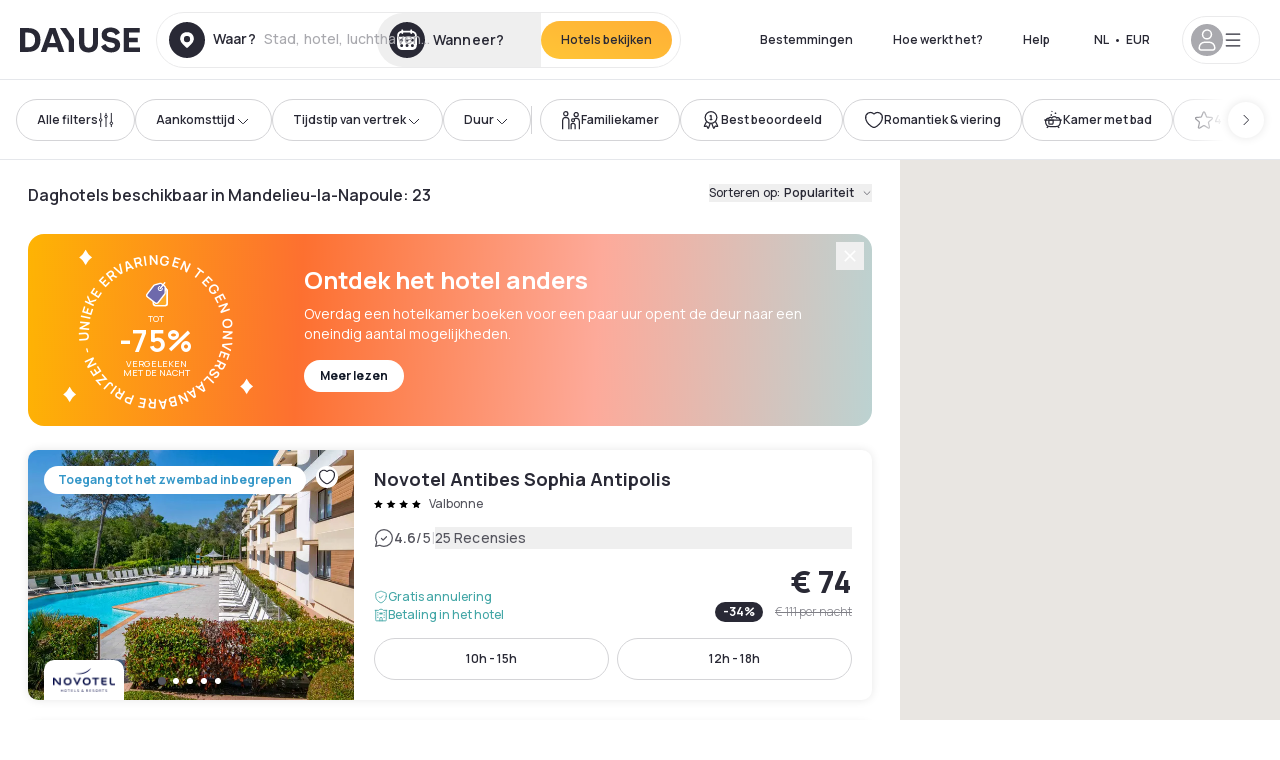

--- FILE ---
content_type: application/javascript; charset=UTF-8
request_url: https://www.dayuse.nl/_next/static/chunks/9324-ab7ba376b988e89f.js
body_size: 12179
content:
!function(){try{var e="undefined"!=typeof window?window:"undefined"!=typeof global?global:"undefined"!=typeof self?self:{},t=(new e.Error).stack;t&&(e._sentryDebugIds=e._sentryDebugIds||{},e._sentryDebugIds[t]="f350f365-5c37-4958-885d-d94c3ede584a",e._sentryDebugIdIdentifier="sentry-dbid-f350f365-5c37-4958-885d-d94c3ede584a")}catch(e){}}();"use strict";(self.webpackChunk_N_E=self.webpackChunk_N_E||[]).push([[9324,6795],{61111:function(e,t,a){var s,r,i,l,o,n,c,d,m,u,p,f,h,x,b,v,g,y,j,w=a(67294);function k(){return(k=Object.assign?Object.assign.bind():function(e){for(var t=1;t<arguments.length;t++){var a=arguments[t];for(var s in a)({}).hasOwnProperty.call(a,s)&&(e[s]=a[s])}return e}).apply(null,arguments)}t.Z=function(e){return w.createElement("svg",k({xmlns:"http://www.w3.org/2000/svg",fill:"none",viewBox:"0 0 331 340"},e),s||(s=w.createElement("g",{filter:"url(#favorite_svg__a)"},w.createElement("path",{fill:"#fff",fillRule:"evenodd",d:"M256.23 94.57c-2.7-.64-5.7.01-7.63 1.98a26.42 26.42 0 0 1-18.88 8.02 26.42 26.42 0 0 1-18.88-8.02c-1.94-1.97-4.94-2.62-7.63-1.98a17.3 17.3 0 0 1-3.99.46c-10.01 0-18.13-8.54-18.13-19.08s8.12-19.08 18.13-19.08c1.37 0 2.7.16 3.99.46 2.69.64 5.69-.01 7.63-1.98a26.42 26.42 0 0 1 18.88-8.02c7.33 0 13.99 3.05 18.88 8.02 1.94 1.97 4.94 2.62 7.63 1.98a17.3 17.3 0 0 1 3.98-.46c10.02 0 18.14 8.54 18.14 19.08s-8.12 19.08-18.14 19.08c-1.37 0-2.7-.16-3.98-.46",clipRule:"evenodd"}))),r||(r=w.createElement("path",{fill:"url(#favorite_svg__b)",d:"M225.98 263.07h174.69v200.9h-174.7z",transform:"rotate(-180 225.98 263.07)"})),i||(i=w.createElement("path",{fill:"url(#favorite_svg__c)",d:"M62.3 73.18h174.68v200.9H62.3z"})),l||(l=w.createElement("path",{fill:"#000",fillOpacity:.9,d:"M62.3 73.18h174.68v200.9H62.3z"})),o||(o=w.createElement("g",{filter:"url(#favorite_svg__d)"},w.createElement("path",{fill:"#fff",d:"M73.3 84.19H248v200.9H73.3z"}))),n||(n=w.createElement("path",{fill:"#000",d:"M289.08 196.16a11 11 0 0 0 10.76 10.77h.24-.17.17-.24a11 11 0 0 0-10.76 10.64v.36-.25.25-.36a11 11 0 0 0-10.8-10.64h-.2.14-.13.19a11 11 0 0 0 10.8-10.77v-.23.16-.16zM15 124.62a11 11 0 0 0 10.76 10.76H26h-.17.17-.24A11 11 0 0 0 15 146.03v.35-.25.25-.35a11 11 0 0 0-10.8-10.65H4h.14-.13.19A11 11 0 0 0 15 124.62v-.24.17-.16zM191.12.24A11 11 0 0 0 201.88 11h.23-.16.16-.23a11 11 0 0 0-10.76 10.64V22v-.25.25-.36A11 11 0 0 0 180.31 11h-.2.2A11 11 0 0 0 191.11.24V0v.17V0v.23Z"})),c||(c=w.createElement("path",{fill:"#59A569",d:"M83.87 94.76h153.09v153.55H83.87z"})),d||(d=w.createElement("path",{fill:"#000",fillOpacity:.2,d:"M83.87 94.76h153.09v153.55H83.87z"})),m||(m=w.createElement("path",{fill:"url(#favorite_svg__e)",d:"M83.87 95.22h153.09v153.09H83.87z"})),u||(u=w.createElement("path",{fill:"#fff",d:"M107.47 118.88h105.67v105.67H107.47z"})),p||(p=w.createElement("path",{fill:"url(#favorite_svg__f)",d:"M83.87 95.22h153.09l-23.73 23.45H107.76z"})),f||(f=w.createElement("path",{fill:"url(#favorite_svg__g)",d:"M237.35 248.76h-153l23.72-24.21h105.4z"})),h||(h=w.createElement("circle",{cx:160.85,cy:171.16,r:41.28,fill:"url(#favorite_svg__h)"})),x||(x=w.createElement("path",{fill:"#fff",fillRule:"evenodd",d:"M160.4 157.73a12.05 12.05 0 0 1 17.24 0 12.53 12.53 0 0 1 0 17.52l-15.06 15.31a3.18 3.18 0 0 1-4.56 0l-15.06-15.3a12.54 12.54 0 0 1 0-17.53 12.05 12.05 0 0 1 17.24 0l.1.11z",clipRule:"evenodd"})),b||(b=w.createElement("g",{filter:"url(#favorite_svg__i)"},w.createElement("path",{fill:"#fff",fillRule:"evenodd",d:"M78.38 228.5c-3.52-.46-7.35.35-10.05 2.64a25.87 25.87 0 0 1-16.8 6.17 25.87 25.87 0 0 1-16.8-6.17c-2.7-2.29-6.53-3.1-10.04-2.64a17.31 17.31 0 1 1 0-34.33c3.51.46 7.34-.35 10.04-2.64a25.86 25.86 0 0 1 16.8-6.16 25.86 25.86 0 0 1 16.8 6.16c2.7 2.3 6.53 3.1 10.05 2.64a17 17 0 0 1 2.27-.15 17.31 17.31 0 1 1-2.28 34.48Z",clipRule:"evenodd"}))),v||(v=w.createElement("path",{stroke:"#FFC1AD",strokeLinecap:"round",strokeWidth:14.56,d:"m184.35 189.75 26.45 26.4m-1.05-20.94 26.45 26.4m-16.16-36.7 26.45 26.4"})),g||(g=w.createElement("path",{stroke:"url(#favorite_svg__j)",strokeWidth:47.33,d:"M220.57 205.5s47.6 50.97 23.39 84.54"})),y||(y=w.createElement("g",{filter:"url(#favorite_svg__k)"},w.createElement("path",{fill:"#fff",fillRule:"evenodd",d:"M277.3 307.3a9.86 9.86 0 0 0-9.7 2.43 43.58 43.58 0 0 1-31.35 13.25 43.58 43.58 0 0 1-31.35-13.26 9.86 9.86 0 0 0-9.7-2.41 29.2 29.2 0 0 1-7.96 1.1 29.14 29.14 0 1 1 7.96-57.19c3.4.97 7.23.13 9.7-2.41a43.58 43.58 0 0 1 31.35-13.26c12.3 0 23.41 5.08 31.35 13.26a9.86 9.86 0 0 0 9.7 2.41 29.2 29.2 0 0 1 7.96-1.1 29.14 29.14 0 1 1-7.95 57.19Z",clipRule:"evenodd"}))),j||(j=w.createElement("defs",null,w.createElement("linearGradient",{id:"favorite_svg__b",x1:225.98,x2:400.67,y1:363.52,y2:363.52,gradientUnits:"userSpaceOnUse"},w.createElement("stop",{stopColor:"#FEB900"}),w.createElement("stop",{offset:.33,stopColor:"#FD7030"}),w.createElement("stop",{offset:.67,stopColor:"#FDAA9A"}),w.createElement("stop",{offset:1,stopColor:"#B7D5D5"})),w.createElement("linearGradient",{id:"favorite_svg__c",x1:62.29,x2:236.98,y1:173.63,y2:173.63,gradientUnits:"userSpaceOnUse"},w.createElement("stop",{stopColor:"#FEB900"}),w.createElement("stop",{offset:.33,stopColor:"#FD7030"}),w.createElement("stop",{offset:.67,stopColor:"#FDAA9A"}),w.createElement("stop",{offset:1,stopColor:"#B7D5D5"})),w.createElement("linearGradient",{id:"favorite_svg__e",x1:83.87,x2:160.3,y1:171.6,y2:79.8,gradientUnits:"userSpaceOnUse"},w.createElement("stop",{stopColor:"#F55F30"}),w.createElement("stop",{offset:.66,stopColor:"#FF9A9A"}),w.createElement("stop",{offset:1,stopColor:"#FFC93D"})),w.createElement("linearGradient",{id:"favorite_svg__f",x1:83.87,x2:497.67,y1:106.94,y2:74.3,gradientUnits:"userSpaceOnUse"},w.createElement("stop",{stopColor:"#564256"}),w.createElement("stop",{offset:.3,stopColor:"#FC5E57"}),w.createElement("stop",{offset:.49,stopColor:"#FF8E7C"}),w.createElement("stop",{offset:.77,stopColor:"#CBD0E3"}),w.createElement("stop",{offset:1,stopColor:"#E1E7FF"})),w.createElement("linearGradient",{id:"favorite_svg__g",x1:237.35,x2:109.12,y1:236.65,y2:214.64,gradientUnits:"userSpaceOnUse"},w.createElement("stop",{stopColor:"#FF8E7C"}),w.createElement("stop",{offset:.57,stopColor:"#CBD0E3"}),w.createElement("stop",{offset:1,stopColor:"#E1E7FF"})),w.createElement("linearGradient",{id:"favorite_svg__h",x1:119.44,x2:245.77,y1:204.79,y2:84.29,gradientUnits:"userSpaceOnUse"},w.createElement("stop",{stopColor:"#564256"}),w.createElement("stop",{offset:.23,stopColor:"#FC5E57"}),w.createElement("stop",{offset:.49,stopColor:"#FF8E7C"}),w.createElement("stop",{offset:.77,stopColor:"#CBD0E3"}),w.createElement("stop",{offset:1,stopColor:"#E1E7FF"})),w.createElement("linearGradient",{id:"favorite_svg__j",x1:216.2,x2:274.03,y1:200.52,y2:422.34,gradientUnits:"userSpaceOnUse"},w.createElement("stop",{stopColor:"#9A99C1"}),w.createElement("stop",{offset:.23,stopColor:"#756090"}),w.createElement("stop",{offset:.49,stopColor:"#815193"}),w.createElement("stop",{offset:.77,stopColor:"#CBD0E3"}),w.createElement("stop",{offset:1,stopColor:"#E1E7FF"})),w.createElement("filter",{id:"favorite_svg__a",width:130.28,height:90.26,x:164.58,y:30.82,colorInterpolationFilters:"sRGB",filterUnits:"userSpaceOnUse"},w.createElement("feFlood",{floodOpacity:0,result:"BackgroundImageFix"}),w.createElement("feColorMatrix",{in:"SourceAlpha",result:"hardAlpha",values:"0 0 0 0 0 0 0 0 0 0 0 0 0 0 0 0 0 0 127 0"}),w.createElement("feOffset",null),w.createElement("feGaussianBlur",{stdDeviation:8.26}),w.createElement("feComposite",{in2:"hardAlpha",operator:"out"}),w.createElement("feColorMatrix",{values:"0 0 0 0 0 0 0 0 0 0 0 0 0 0 0 0 0 0 0.12 0"}),w.createElement("feBlend",{in2:"BackgroundImageFix",result:"effect1_dropShadow_125_3198"}),w.createElement("feBlend",{in:"SourceGraphic",in2:"effect1_dropShadow_125_3198",result:"shape"})),w.createElement("filter",{id:"favorite_svg__d",width:207.72,height:233.92,x:56.79,y:67.68,colorInterpolationFilters:"sRGB",filterUnits:"userSpaceOnUse"},w.createElement("feFlood",{floodOpacity:0,result:"BackgroundImageFix"}),w.createElement("feColorMatrix",{in:"SourceAlpha",result:"hardAlpha",values:"0 0 0 0 0 0 0 0 0 0 0 0 0 0 0 0 0 0 127 0"}),w.createElement("feOffset",null),w.createElement("feGaussianBlur",{stdDeviation:8.26}),w.createElement("feComposite",{in2:"hardAlpha",operator:"out"}),w.createElement("feColorMatrix",{values:"0 0 0 0 0 0 0 0 0 0 0 0 0 0 0 0 0 0 0.12 0"}),w.createElement("feBlend",{in2:"BackgroundImageFix",result:"effect1_dropShadow_125_3198"}),w.createElement("feBlend",{in:"SourceGraphic",in2:"effect1_dropShadow_125_3198",result:"shape"})),w.createElement("filter",{id:"favorite_svg__i",width:102.05,height:61.13,x:.5,y:180.77,colorInterpolationFilters:"sRGB",filterUnits:"userSpaceOnUse"},w.createElement("feFlood",{floodOpacity:0,result:"BackgroundImageFix"}),w.createElement("feColorMatrix",{in:"SourceAlpha",result:"hardAlpha",values:"0 0 0 0 0 0 0 0 0 0 0 0 0 0 0 0 0 0 127 0"}),w.createElement("feOffset",null),w.createElement("feGaussianBlur",{stdDeviation:2.3}),w.createElement("feComposite",{in2:"hardAlpha",operator:"out"}),w.createElement("feColorMatrix",{values:"0 0 0 0 0 0 0 0 0 0 0 0 0 0 0 0 0 0 0.1 0"}),w.createElement("feBlend",{in2:"BackgroundImageFix",result:"effect1_dropShadow_125_3198"}),w.createElement("feBlend",{in:"SourceGraphic",in2:"effect1_dropShadow_125_3198",result:"shape"})),w.createElement("filter",{id:"favorite_svg__k",width:189.32,height:120.45,x:141.59,y:219.04,colorInterpolationFilters:"sRGB",filterUnits:"userSpaceOnUse"},w.createElement("feFlood",{floodOpacity:0,result:"BackgroundImageFix"}),w.createElement("feColorMatrix",{in:"SourceAlpha",result:"hardAlpha",values:"0 0 0 0 0 0 0 0 0 0 0 0 0 0 0 0 0 0 127 0"}),w.createElement("feOffset",null),w.createElement("feGaussianBlur",{stdDeviation:8.26}),w.createElement("feComposite",{in2:"hardAlpha",operator:"out"}),w.createElement("feColorMatrix",{values:"0 0 0 0 0 0 0 0 0 0 0 0 0 0 0 0 0 0 0.12 0"}),w.createElement("feBlend",{in2:"BackgroundImageFix",result:"effect1_dropShadow_125_3198"}),w.createElement("feBlend",{in:"SourceGraphic",in2:"effect1_dropShadow_125_3198",result:"shape"})))))}},30567:function(e,t,a){var s=a(85893),r=a(67294),i=a(44012),l=a(31955),o=a(11163),n=a(78551),c=a(24139),d=a(67204),m=a(87633),u=a(40315),p=a(41664),f=a.n(p),h=a(82856),x=a(89762),b=a(27739),v=a(58048);let g="dayuse_has_seen_banner",y=["/booking/reservation-options","/booking/information-to-be-transmitted-to-hotel","/booking/payment/preauth"];t.Z=e=>{var t,a,p,j;let{classes:w}=e,k=(0,o.useRouter)(),N=(0,x.t)(),{user:E}=(0,h.Z)(),_=(0,d.default)(new Date,"yyyy-MM-dd"),Z=(0,n.a)({queryKey:["futureBookings",null==E?void 0:null===(t=E.customer)||void 0===t?void 0:t.id,_,1],queryFn:()=>{var e;return(0,v.J)().run((0,u.Ehn)({apiToken:btoa("".concat(null==E?void 0:E.apiToken,":").concat(null==E?void 0:null===(e=E.customer)||void 0===e?void 0:e.accountId)),params:{"checkin-after":_}}))},placeholderData:c.Wk,enabled:!!(null==E?void 0:null===(a=E.customer)||void 0===a?void 0:a.id)}),F=(0,m.default)(new Date,10),C=null===(j=Z.data)||void 0===j?void 0:null===(p=j.bookings)||void 0===p?void 0:p.filter(e=>new Date(e.checkinDate)<F),D=!!l.Z.get(g),M=y.includes(k.pathname),[B,A]=(0,r.useState)(!!C&&C.length>3&&N.showAlertBookingBanner&&!D&&!M);return(0,r.useEffect)(()=>{A(!!C&&C.length>3&&N.showAlertBookingBanner&&!D&&!M)},[Z.data]),(0,s.jsx)("div",{className:"".concat(w),children:B&&(0,s.jsxs)("div",{id:"too-many-bookings-banner",className:"flex flex-row-reverse md:flex-row items-center justify-center bg-[#D48B6D] gap-x-2 md:gap-x-10 p-2 md:p-3",children:[(0,s.jsx)("p",{className:"text-white font-bold font-['Inter'] ",children:(0,s.jsx)(i.Z,{id:"common.information_banner.cancellation_incentive",values:{styled:e=>(0,s.jsx)(f(),{href:"/account/bookings",className:"underline",locale:!1,children:e})}})}),(0,s.jsx)("button",{onClick:()=>{l.Z.set(g,"true"),A(!1)},children:(0,s.jsx)(b.Z,{icon:"cross",className:"text-white size-[10px]"})})]})})}},41822:function(e,t,a){var s=a(85893);a(67294);var r=a(44012),i=a(86010),l=a(27739),o=a(49377);t.Z=e=>{var t,a;let{hotel:n,onClickReviews:c,linksColor:d,highlights:m}=e;return(0,s.jsx)("div",{className:"js-card-hotel-review",children:(0,s.jsxs)("div",{className:(0,i.Z)("flex items-center gap-x-2 mb-2",n.review&&0===n.review.count?"text-transparent":"text-shadow-black-80"),children:[n.review&&n.review.count>=1&&(0,s.jsx)(l.Z,{icon:"review",className:"size-5 shrink-0"}),(0,s.jsxs)("span",{className:"body3",children:[(0,s.jsx)("span",{className:"font-semibold",children:null===(t=n.review)||void 0===t?void 0:t.globalAverageRating}),"/5"]})," ",(0,s.jsx)("span",{className:(0,i.Z)(n.review&&0===n.review.count?"text-transparent":"text-shadow-black-20"),children:"|"})," ",(0,s.jsx)(o.Z,{onClick:c,className:"flex-1 body3 inline-flex items-center",color:d,children:(0,s.jsx)(r.Z,{id:"common.reviews",values:{count:null===(a=n.review)||void 0===a?void 0:a.count}})})]})})}},79827:function(e,t,a){a.d(t,{Z:function(){return m}});var s=a(85893),r=a(27739),i=a(31141),l=a(56203),o=a(90081),n=a(89762),c=a(753),d=a(44012);function m(e){let{hotelPosition:t}=e,a=(0,o.Ch)(),{geoloc:m}=(0,c.Z)(),u=(0,n.t)();return(0,s.jsxs)(s.Fragment,{children:[m.data&&(0,s.jsxs)(s.Fragment,{children:[(0,s.jsx)("span",{className:"text-shadow-black-20",children:"|"}),(0,s.jsxs)("span",{className:"js-search-cardhotel-distance flex items-center m-1 caption-md text-shadow-black-80",children:[(0,s.jsx)(r.Z,{icon:"localisation",className:"size-3 shrink-0 text-shadow-black mr-1"}),(0,s.jsx)("span",{children:(0,s.jsx)(d.Z,{id:"search.hotel-card-distance-around-me",values:{distance:(0,i.yP)((0,l.Z)([m.data.lng,m.data.lat],[t.lng,t.lat],{units:"meters"}),u.locale.split("-")[1])}})})]})]}),!m.data&&a.poiMarker&&(0,s.jsxs)(s.Fragment,{children:[(0,s.jsx)("span",{className:"text-shadow-black-20",children:"|"}),(0,s.jsxs)("span",{className:"js-search-cardhotel-distance flex items-center m-1 caption-md text-shadow-black-80",children:[(0,s.jsx)(r.Z,{icon:"localisation",className:"size-3 shrink-0 text-shadow-black mr-1"}),(0,s.jsxs)("span",{className:"line-clamp-1",children:["address"===a.poiMarker.poiType&&(0,s.jsx)(d.Z,{id:"search.hotel-card-distance-address",values:{distance:(0,i.yP)((0,l.Z)([a.poiMarker.position.lng,a.poiMarker.position.lat],[t.lng,t.lat],{units:"meters"}),u.locale.split("-")[1])}}),("trainstation"===a.poiMarker.poiType||"subway"===a.poiMarker.poiType||"airport"===a.poiMarker.poiType)&&(0,s.jsx)(d.Z,{id:"search.hotel-card-distance-station",values:{distance:(0,i.yP)((0,l.Z)([a.poiMarker.position.lng,a.poiMarker.position.lat],[t.lng,t.lat],{units:"meters"}),u.locale.split("-")[1]),name:a.poiMarker.name}})]})]})]})]})}},51448:function(e,t,a){var s=a(85893),r=a(67294),i=a(86010),l=a(16937),o=a(27739);t.Z=(0,r.memo)(function(e){let{onClick:t,isFavorite:a,iconLeft:r}=e;return(0,s.jsx)("button",{onClick:t,className:(0,i.Z)("js-button-favorite z-20 absolute top-0 h-[22px] w-[22px] flex justify-center items-center rounded-full bg-white m-4 focus:outline-none",{"right-0":!r,"left-0":r}),children:a?(0,s.jsx)(l.Z,{id:"solid-heart",className:"h-[16px] w-[18px] text-watermeloon mx-auto"}):(0,s.jsx)(o.Z,{icon:"heart",className:"size-[18px] mx-auto"})})})},10279:function(e,t,a){a.d(t,{Z:function(){return y}});var s=a(85893);a(67294);var r=a(44012),i=a(86010),l=a(97335),o=a(67126);function n(e){let t="";switch(e.name){case"Jacuzzi / Hot tub":case"Bathtub / Jacuzzi":case"Jacuzzi":t="jacuzzi";break;case"Bathtub":t="bath-soap";break;case"Outdoor pool":case"Rooftop pool":case"Indoor pool":t="water-ladder";break;case"Sauna":t="sauna";break;case"Hammam / Steam room":t="hammam";break;case"Spa":t="slippers";break;case"double_king":t="bed-front";break;case"Best Views from High Floors":t="camera";break;case"Best bars and restaurants":t="fork-knife"}return t}var c=a(16937);let d=e=>{let{equipment:t}=e;return(0,s.jsx)("div",{className:"flex",children:(0,s.jsx)(c.Z,{id:t.pictoName,className:"h-5 w-5"})})};function m(e){let t;let{hotelEquipments:a,assetEquipment:r,beddings:i}=e,l=Array.from((function(e){let t=new Map;return e.forEach(e=>{if(n(e)){let a={name:e.name,displayName:e.displayName,pictoName:n(e)};t.set(a.pictoName,a)}}),t})((t=[],a&&(t=t.concat(a)),r&&(t=t.concat(r)),i&&(t=t.concat(i)),t)).values());return(0,s.jsx)(s.Fragment,{children:(0,s.jsx)("div",{className:"flex gap-x-2",children:l.length>0&&l.map(e=>(0,s.jsx)("div",{children:(0,s.jsx)(d,{equipment:e})},"picto-hotel-equipment-"+e.name))})})}var u=a(27739),p=a(42260);function f(e){let{className:t,...a}=e;return(0,s.jsxs)("div",{...a,className:(0,p.cn)("caption-md text-smart-blue-120 flex items-center gap-1",t),children:[(0,s.jsx)(u.Z,{icon:"shield-check",className:"w-[14px] h-[14px] shrink-0"}),(0,s.jsx)(r.Z,{id:"hotel-card.label-free-cancellation"})]})}function h(e){let{className:t,...a}=e;return(0,s.jsxs)("div",{...a,className:(0,p.cn)("caption-md text-smart-blue-120 flex items-center gap-1",t),children:[(0,s.jsx)(u.Z,{icon:"hotel",className:"w-[14px] h-[14px] shrink-0"}),(0,s.jsx)(r.Z,{id:"hotel-card.label-pay-at-the-hotel"})]})}function x(e){let{price:t,className:a,...i}=e;return(0,s.jsxs)("div",{...i,className:(0,p.cn)("caption-md text-shadow-black-80 flex items-center gap-1",a),children:[(0,s.jsx)(u.Z,{icon:"credit-card",className:"w-[14px] h-[14px] shrink-0"}),(0,s.jsx)(r.Z,{id:"hotel-card.label-prepayment",values:{price:(0,s.jsx)(o.W,{price:t,noFraction:!0})}})]})}function b(e){let{className:t,...a}=e;return(0,s.jsxs)("div",{...a,className:(0,p.cn)("caption-md text-shadow-black-80 flex items-center gap-1",t),children:[(0,s.jsx)(u.Z,{icon:"circle-info",className:"w-[14px] h-[14px] shrink-0"}),(0,s.jsx)(r.Z,{id:"hotel-card.label-non-refundable"})]})}function v(e){let{className:t,...a}=e;return(0,s.jsxs)("div",{...a,className:(0,p.cn)("caption-md text-shadow-black-80 flex items-center gap-1",t),children:[(0,s.jsx)(u.Z,{icon:"credit-card",className:"w-[14px] h-[14px] shrink-0"}),(0,s.jsx)(r.Z,{id:"hotel.dayuse.reassurance.payOnline"})]})}let g=e=>{let{children:t,className:a,icon:r="circle-check",...l}=e;return(0,s.jsxs)("span",{className:(0,i.Z)("caption-sm flex items-center",a),...l,children:[(0,s.jsx)(u.Z,{icon:r,className:"size-[14px]"}),(0,s.jsx)("span",{className:"ml-1",children:t})]})};function y(e){let{displayReinsurance:t,context:a,searchContextPrepaymentType:n,maximumBookingFees:c,displayOfferPrice:d,showPricesWithoutBookingFees:u,minimumPriceWithoutBookingFees:p,minimumOfferPrice:y,discountPercentage:j,comparativePrice:w,displayPicto:k,hotelEquipments:N,assetEquipment:E,beddings:_}=e;return(0,s.jsxs)("div",{className:(0,i.Z)("flex justify-between items-end h-16",!t&&!k&&"flex-row-reverse"),children:[t&&(0,s.jsx)("div",{"data-abtest-reassurance":"a",className:"js-search-".concat(a,"-reassurance js-hotel-picto-a space-y-1 data-[abtest-reassurance=b]:hidden"),children:"full"!==n?(0,s.jsxs)(s.Fragment,{children:[(0,s.jsx)(g,{className:"js-search-".concat(a,"-reassurance-without-prepayment text-smart-blue"),children:"none"!==n?(0,s.jsx)(r.Z,{id:"common.freeCancellation.withoutPrepayment"}):(0,s.jsx)(r.Z,{id:"common.freeCancellation.full"})}),"none"===n?(0,s.jsx)(g,{className:"js-search-".concat(a,"-reassurance-need-prepayment text-smart-blue"),children:(0,s.jsx)(r.Z,{id:"common.no.online.payment"})}):(0,s.jsx)(g,{className:"js-search-".concat(a,"-reassurance-prepayment-with-amount text-shadow-black"),icon:"circle-info",children:(0,s.jsx)(r.Z,{id:"search.card.prepayment.with.amount",values:{formattedPrice:(0,s.jsx)(o.W,{price:c,noFraction:!0})}})})]}):(0,s.jsxs)(s.Fragment,{children:[(0,s.jsx)(g,{icon:"circle-info",className:"text-shadow-black-80",children:(0,s.jsx)(r.Z,{id:"hotel.offerCard.reassurance.nonRefundable"})}),(0,s.jsx)(g,{icon:"circle-info",className:"text-shadow-black-80",children:(0,s.jsx)(r.Z,{id:"hotel.dayuse.reassurance.payOnline"})})]})}),t&&(0,s.jsxs)("div",{"data-abtest-reassurance":"a",className:"js-search-".concat(a,"-reassurance js-hotel-picto-a space-y-1 data-[abtest-reassurance=a]:hidden"),children:["full"!==n&&(0,s.jsxs)(s.Fragment,{children:[(0,s.jsx)(f,{}),"none"===n&&(0,s.jsx)(h,{}),"none"!==n&&(0,s.jsx)(x,{price:c})]}),"full"===n&&(0,s.jsxs)(s.Fragment,{children:[(0,s.jsx)(b,{}),(0,s.jsx)(v,{})]})]}),k&&N&&(0,s.jsx)("div",{className:"h-full js-hotel-picto-b hidden",children:(0,s.jsx)(m,{hotelEquipments:N,assetEquipment:E,beddings:_})}),d&&(0,s.jsxs)("div",{className:"js-search-".concat(a,"-pricing-information text-shadow-black flex-1"),children:[(0,s.jsx)("div",{className:"js-search-".concat(a,"-pricing-information-dayuse mb-1 md:mb-2 text-right font-extrabold text-3xl/6"),children:(0,s.jsx)(o.W,{price:u?p:y,noFraction:!0})}),j>20&&(0,s.jsxs)("div",{className:"flex items-center justify-end",children:[(0,s.jsx)(l.Z,{className:"js-search-".concat(a,"-pricing-information-discount-percentage"),discount:j}),(0,s.jsx)("div",{className:"font-light ml-3 text-xs line-through decoration-shadow-black-60",children:(0,s.jsxs)("span",{className:"js-search-".concat(a,"-pricing-information-comparative-price text-shadow-black-60"),children:[(0,s.jsx)(o.W,{price:w,noFraction:!0})," ",(0,s.jsx)(r.Z,{id:"common.at.night"})]})})]})]})]})}},36595:function(e,t,a){a.d(t,{Z:function(){return d}});var s=a(85893);a(67294);var r=a(44012),i=a(86010),l=a(97335),o=a(67126),n=a(27739);let c=e=>{let{children:t,className:a,icon:r="circle-check",...l}=e;return(0,s.jsxs)("span",{className:(0,i.Z)("caption-sm flex items-center",a),...l,children:[(0,s.jsx)(n.Z,{icon:r,className:"size-[14px]"}),(0,s.jsx)("span",{className:"ml-1",children:t})]})};function d(e){let{hasReduction:t=!1,displayReinsurance:a,context:n,searchContextPrepaymentType:d,maximumBookingFees:m,displayOfferPrice:u,minimumOfferPrice:p,discountPercentage:f,comparativePrice:h,displayPicto:x}=e;return(0,s.jsxs)("div",{className:(0,i.Z)("flex justify-between items-end h-16",!a&&!x&&"flex-row-reverse"),children:[a&&(0,s.jsx)("div",{className:"js-search-".concat(n,"-reassurance space-y-1"),children:"full"!==d&&(0,s.jsxs)(s.Fragment,{children:[(0,s.jsxs)(c,{className:"js-search-".concat(n,"-reassurance-without-prepayment text-smart-blue"),children:["none"!==d&&(0,s.jsx)(r.Z,{id:"common.freeCancellation.withoutPrepayment"}),"none"===d&&!t&&(0,s.jsx)(r.Z,{id:"common.freeCancellation.full"}),"none"===d&&t&&(0,s.jsx)(r.Z,{id:"common.reinsurance.freeCancellationAvailable"})]}),"none"===d&&!t&&(0,s.jsx)(c,{className:"js-search-".concat(n,"-reassurance-need-prepayment text-smart-blue"),children:(0,s.jsx)(r.Z,{id:"common.no.online.payment"})}),"none"!==d&&(0,s.jsx)(c,{className:"js-search-".concat(n,"-reassurance-prepayment-with-amount text-shadow-black"),icon:"circle-info",children:(0,s.jsx)(r.Z,{id:"search.card.prepayment.with.amount",values:{formattedPrice:(0,s.jsx)(o.W,{price:m,noFraction:!0})}})})]})}),u&&(0,s.jsxs)("div",{className:"js-search-".concat(n,"-pricing-information text-shadow-black"),children:[(0,s.jsxs)("div",{className:"js-search-".concat(n,"-pricing-information-dayuse mb-1 md:mb-2 text-right font-extrabold text-3xl/6"),children:[(0,s.jsx)("span",{className:"text-xs mr-1",children:(0,s.jsx)(r.Z,{id:"common.from.price"})}),(0,s.jsx)(o.W,{price:p,noFraction:!0})]}),f>0&&(0,s.jsxs)("div",{className:"flex items-center justify-end",children:[(0,s.jsx)(l.Z,{className:"js-search-".concat(n,"-pricing-information-discount-percentage"),discount:f}),(0,s.jsx)("div",{className:"font-light ml-3 text-xs line-through decoration-shadow-black-60",children:(0,s.jsxs)("span",{className:"js-search-".concat(n,"-pricing-information-comparative-price text-shadow-black-60"),children:[(0,s.jsx)(o.W,{price:h,noFraction:!0})," ",(0,s.jsx)(r.Z,{id:"common.at.night"})]})})]})]})]})}},85038:function(e,t,a){a.d(t,{Z:function(){return I}});var s=a(85893),r=a(67294),i=a(41664),l=a.n(i),o=a(96026),n=a.n(o),c=a(86010),d=a(44012),m=a(11163),u=a(26085),p=a(65569),f=a(35824),h=a(75123),x=a(82856),b=a(90813),v=a(41822),g=a(10279),y=a(36595),j=a(51448),w=a(18192),k=a(5367),N=a(70487),E=(0,r.memo)(function(e){let t=(0,m.useRouter)(),{lang:a}=(0,w.Jr)(),i=(0,h.Z)([h.lg],[!0],!1),{availabilities:l,hotelSlug:o,hotelId:n,maxTimeSlot:c=3}=e,d=(0,r.useCallback)(e=>()=>{if(i){let a=new URLSearchParams;t.query.checkinDate&&a.append("checkinDate",t.query.checkinDate),a.append("timeslot","availabilities-".concat(e.startHour,"-").concat(e.endHour)),window.open("/hotels/".concat(o,"?").concat(a.toString()),"_blank")}else t.push({pathname:"/hotels/".concat(o),query:(0,k.DQ)({checkinDate:t.query.checkinDate,timeslot:"availabilities-".concat(e.startHour,"-").concat(e.endHour)})},void 0,{shallow:!1})},[i,t]);return(0,s.jsxs)("div",{className:"relative flex items-stretch",children:[l&&l.filter((e,t)=>t<c).map((e,t)=>{let r=new Date;r.setHours(parseInt(e.startHour.split(":")[0])),r.setMinutes(parseInt(e.startHour.split(":")[1]));let i=new Date;return i.setHours(parseInt(e.endHour.split(":")[0])),i.setMinutes(parseInt(e.endHour.split(":")[1])),(0,s.jsx)("div",{className:"js-search-cardsmall-timeslots-availability relative grow-0 shrink-0 px-1 first:pl-0 last:pr-0",children:(0,s.jsx)("button",{onClick:d(e),className:"flex justify-center items-center text-white bg-shadow-black rounded-full text-button-sm px-3 py-2 md:py-3 md:px-5 active:bg-shadow-black-3 active:border-shadow-black hover:bg-shadow-black disabled:opacity-50 disabled:hover:bg-black disabled:active:bg-black overflow-hidden whitespace-nowrap w-fit bg-opacity-60",children:"".concat((0,N.Z)(r,a)," - ").concat((0,N.Z)(i,a))})},"availabilities-".concat(n,"-").concat(t))}),l&&l.length>c&&(0,s.jsx)("div",{className:"relative",children:(0,s.jsxs)("button",{onClick:d(l[c]),className:"flex justify-center items-center text-white bg-shadow-black rounded-full text-button-sm px-3 py-2 md:py-3 md:px-5 active:bg-shadow-black-3 active:border-shadow-black hover:bg-shadow-black-3 disabled:opacity-50 disabled:hover:bg-black disabled:active:bg-black overflow-hidden whitespace-nowrap w-fit bg-opacity-60",children:["+",l.length-c]})})]})}),_=a(7187),Z=a(97334),F=a.n(Z),C=a(78718),D=a.n(C),M=a(79827),B=a(27555),A=a(27739);function I(e){var t,a,i;let{hotel:o,isOnHotelPage:w,index:k,photoMedium:N,forceSmall:Z=!1,displayReinsurance:C=!0,categoryType:I=null,categoryName:S=null,categoryOrder:U=null,hasTimeslot:P=!0}=e,[R,z]=(0,r.useState)(),T=(0,h.Z)([h.md],["_blank"],"_self"),O=(0,m.useRouter)(),{favorites:H,addFavorite:q,removeFavorite:G}=(0,f.Z)(),{user:W}=(0,x.Z)(),K=(0,r.useCallback)(()=>{if(p.y5(o,w?"hotel_page":"search_page"),H.data&&H.data.includes(o.id))1===H.data.length&&z(void 0),G({hotelId:o.id});else{let e=H.data&&H.data.length>0;q({hotelIds:[o.id]}),e||(null==W?void 0:W.customer)||z(o.name)}},[H]),L=!!o.pricingInformation&&!!o.pricingInformationWithReduction&&o.pricingInformationWithReduction.minimumOfferPrice.amount<o.pricingInformation.minimumOfferPrice.amount,V=L?o.pricingInformationWithReduction:o.pricingInformation,Q=(0,r.useMemo)(()=>{let e=F().encode(D()(O.query,["checkinDate"]));return e?"/hotels/".concat(o.slug,"?").concat(e):"/hotels/".concat(o.slug)},[O.query,o.slug]);return(0,s.jsxs)("div",{className:(0,c.Z)("js-cardsmall-container relative w-full flex flex-col bg-transparent rounded-10 shadow-100",o.superfilters&&o.superfilters.length>0&&(null===(t=o.superfilters)||void 0===t?void 0:t.includes(B.gj.id))&&"js-card-new-hotel"),children:[(0,s.jsx)(l(),{href:Q,locale:!1,target:T,rel:"noreferrer",title:o.name,"data-category-type":I,"data-category-name":S,"data-category-order":U,className:(0,c.Z)("absolute top-0 right-0 bottom-0 left-0 z-20"),onClick:()=>{p.DB(o,k,w?"product":"search",w?o.name:document.title,location.pathname)}}),(0,s.jsxs)("div",{children:[(0,s.jsx)("div",{children:(0,s.jsx)("div",{className:(0,c.Z)("bg-gray-300 rounded-t-10 md:rounded-10",{"h-32":!N,"h-40":N}),children:o.photos&&o.photos.length>0&&(0,s.jsxs)("div",{className:"relative w-full h-full rounded-10",children:[(0,s.jsx)(j.Z,{onClick:K,isFavorite:H.data&&H.data.includes(o.id)}),o.isPoolIncluded&&(0,s.jsx)("div",{className:"absolute",style:{left:16,top:16},children:(0,s.jsx)(u.Z,{className:"text-blue-sky bg-white",children:(0,s.jsx)(d.Z,{id:"common.filter.poolIncluded"})})}),(0,s.jsx)(_.Z,{className:"js-cardsmall-photo object-cover w-full h-full rounded-t-10",src:o.photos[0].normal,alt:o.name,width:384,height:160}),P&&o.offerAvailabilities&&o.offerAvailabilities.timeslots&&o.offerAvailabilities.timeslots.length>0&&(0,s.jsx)("div",{className:"absolute bottom-2 left-2 z-30",children:(0,s.jsx)(E,{hotelId:o.id,hotelSlug:o.slug,availabilities:(null===(a=o.offerAvailabilities)||void 0===a?void 0:a.timeslots)||[],maxTimeSlot:Z?2:3})})]})})}),(0,s.jsxs)("div",{className:"py-2 px-3 bg-white rounded-b-10",children:[(0,s.jsx)("div",{className:"flex justify-between h-12",children:(0,s.jsxs)("div",{className:"overflow-hidden",children:[(0,s.jsx)("h2",{className:"js-cardsmall-hotelname mr-5 truncate title4",children:(0,s.jsx)(l(),{href:Q,locale:!1,target:T,rel:"noreferrer",title:o.name,"data-category-type":I,"data-category-name":S,"data-category-order":U,children:o.name})}),(0,s.jsxs)("div",{className:"js-cardsmall-hotel-subtitle-container flex items-center",children:[(0,s.jsx)("div",{className:"flex mr-2",children:n()(o.starRating).map(e=>(0,s.jsx)(A.Z,{icon:"solid-star",className:"js-cardsmall-stars size-[10px] mr-0.5"},"star-".concat(e)))}),o.city&&(0,s.jsx)("div",{className:"js-cardsmall-city caption-md whitespace-nowrap overflow-hidden mr-2 text-shadow-black-80",children:o.city}),!w&&(0,s.jsx)(M.Z,{hotelPosition:{lat:o.position.lat,lng:o.position.lon}})]})]})}),(0,s.jsxs)("div",{className:"h-6",children:[o.superfilters&&o.superfilters.length>0&&o.superfilters.includes(B.gj.id)&&(0,s.jsx)(u.Z,{size:"small",className:"js-search-map-tag-new-hotel hidden text-white bg-orange-juice w-fit",children:(0,s.jsx)(d.Z,{id:"hotel-new.hotel.badge"})}),Number(null===(i=o.review)||void 0===i?void 0:i.count)>=2&&(0,s.jsx)(v.Z,{hotel:o,linksColor:"black"})]}),(0,s.jsx)("div",{className:"js-abtest-hotel-pricing-a",children:o.pricingInformation&&(0,s.jsx)(g.Z,{context:"cardsmall",searchContextPrepaymentType:o.searchContextPrepaymentType,maximumBookingFees:o.pricingInformation.maximumBookingFees,minimumOfferPrice:o.pricingInformation.minimumOfferPrice,comparativePrice:o.pricingInformation.comparativePrice,discountPercentage:o.pricingInformation.discountPercentage,displayOfferPrice:o.pricingInformation.displayOfferPrice,showPricesWithoutBookingFees:o.showPricesWithoutBookingFees,minimumPriceWithoutBookingFees:o.pricingInformation.minimumOfferPriceWithoutBookingFees,displayReinsurance:C,displayPicto:!0,hotelEquipments:o.hotelEquipments,assetEquipment:o.assetEquipments,beddings:o.beddings})}),(0,s.jsx)("div",{className:"js-abtest-hotel-pricing-b hidden",children:V&&(0,s.jsx)(y.Z,{context:"cardsmall",searchContextPrepaymentType:o.searchContextPrepaymentType,maximumBookingFees:V.maximumBookingFees,minimumOfferPrice:V.minimumOfferPrice,comparativePrice:V.comparativePrice,discountPercentage:V.discountPercentage,displayOfferPrice:!0,hasReduction:L,displayReinsurance:C,displayPicto:!0})})]})]}),R&&(0,s.jsx)(b.Z,{hotelName:R,hotelSlug:"/hotels/".concat(o.slug).concat(O.query.checkinDate?"?checkinDate=".concat(O.query.checkinDate):""),show:!!(R&&""!==R),onClose:()=>z(void 0)})]})}},7209:function(e,t,a){var s=a(85893),r=a(67294),i=a(85325);t.Z=(0,r.forwardRef)(function(e,t){let{onClose:a,wrapperRef:r,children:l,...o}=e;return(0,i.t)(r,()=>{a&&a()}),(0,s.jsx)("div",{ref:t,...o,children:l})})},67126:function(e,t,a){a.d(t,{W:function(){return l},l:function(){return o}});var s=a(85893);a(67294);var r=a(54490);let i={EUR:"symbol",CHF:"symbol",GBP:"symbol",USD:"symbol",CAD:"symbol",BRL:"symbol",AED:"symbol",SGD:"symbol",AUD:"code",ZAR:"symbol",HKD:"symbol",RUB:"symbol",CZK:"symbol",SAR:"symbol",QAR:"symbol",OMR:"symbol",BHD:"symbol",TWD:"symbol",KRW:"symbol",JPY:"symbol",SEK:"symbol",THB:"symbol",NZD:"symbol"};function l(e){let{price:t,noFraction:a}=e,l=t.amount/t.subunitDivisor,{currency:o}=t,n=!a&&l%1!=0;return(0,s.jsx)(r.BK,{value:l,style:"currency",currency:o,currencyDisplay:i[t.currency],maximumFractionDigits:n?2:0,minimumFractionDigits:n?2:0})}function o(e,t,a){let s=t.amount/t.subunitDivisor,{currency:r}=t,l=!a&&s%1!=0;return e.formatNumber(s,{style:"currency",currency:r,currencyDisplay:i[r],maximumFractionDigits:l?2:0,minimumFractionDigits:l?2:0})}},90813:function(e,t,a){a.d(t,{Z:function(){return h}});var s=a(85893),r=a(67294),i=a(41664),l=a.n(i),o=a(24942),n=a(89207),c=a(44012),d=a(29082),m=a(30951),u=a(49377),p=a(61111),f=a(27739);function h(e){let{hotelName:t,hotelSlug:a,show:i,onClose:h}=e;return(0,s.jsx)(o.u,{appear:!0,show:i,as:r.Fragment,children:(0,s.jsxs)(n.Vq,{as:"div",className:"relative z-50",onClose:h,children:[(0,s.jsx)(o.x,{as:r.Fragment,enter:"ease-out duration-300",enterFrom:"opacity-0",enterTo:"opacity-100",leave:"ease-in duration-200",leaveFrom:"opacity-100",leaveTo:"opacity-0",children:(0,s.jsx)("div",{className:"fixed inset-0 bg-black bg-opacity-25"})}),(0,s.jsx)("div",{className:"fixed inset-0 overflow-y-auto",children:(0,s.jsx)("div",{className:"flex min-h-full items-center justify-center p-4 text-center",children:(0,s.jsx)(o.x,{as:r.Fragment,enter:"ease-out duration-300",enterFrom:"opacity-0 scale-95",enterTo:"opacity-100 scale-100",leave:"ease-in duration-200",leaveFrom:"opacity-100 scale-100",leaveTo:"opacity-0 scale-95",children:(0,s.jsxs)(n.EM,{className:"w-full max-w-xl transform overflow-hidden rounded-2xl bg-white py-10 px-10 text-left align-middle shadow-xl transition-all",children:[(0,s.jsx)("button",{className:"p-6 absolute right-0 top-0",onClick:h,children:(0,s.jsx)(f.Z,{icon:"cross",className:"size-4"})}),(0,s.jsxs)("div",{className:"text-center flex flex-col items-center",children:[(0,s.jsxs)("div",{className:"mb-6",children:[(0,s.jsx)("div",{className:"bg-shadow-black-10 rounded-10"}),(0,s.jsx)(p.Z,{className:"h-[190px] w-[190px]"})]}),(0,s.jsx)("div",{className:"title4 mb-8",children:(0,s.jsx)(c.Z,{id:"favorites.popin.title"})}),(0,s.jsx)(l(),{href:a,locale:!1,passHref:!0,legacyBehavior:!0,children:(0,s.jsx)(u.Z,{as:"a",size:"small",className:"mb-3",children:t})}),(0,s.jsx)("div",{className:"mb-8 lg:w-72 m-auto body3 text-shadow-black-80",children:(0,s.jsx)(c.Z,{id:"favorites.popin.description"})}),(0,s.jsxs)("div",{className:"md:flex md:flex-row md:gap-6 md:self-stretch w-full",children:[(0,s.jsx)(l(),{href:"/account/favorites",passHref:!0,legacyBehavior:!0,children:(0,s.jsx)(d.Z,{as:"a",className:"flex-1 mb-6 md:mb-0",children:(0,s.jsx)(c.Z,{id:"favorites.popin.see.favorites"})})}),(0,s.jsx)(m.Z,{onClick:h,className:"flex-1 whitespace-nowrap w-full",children:(0,s.jsx)(c.Z,{id:"favorites.popin.continue.navigation"})})]})]})]})})})})]})})}},90081:function(e,t,a){a.d(t,{Ch:function(){return m},hk:function(){return d},jS:function(){return c}});var s=a(85893),r=a(67294);let i={hovered:void 0,selected:void 0,selectedIndex:void 0,mode:"default"},l=r.createContext(()=>{}),o=r.createContext(i),n=(e,t)=>{switch(t.type){case"ENTER_CARD":return{...e,hovered:t.id};case"LEAVE_CARD":return{...e,hovered:void 0};case"SELECT_MARKER":var a;return{...e,selected:t.id,selectedIndex:t.index,mode:null!==(a=t.mode)&&void 0!==a?a:"default"};case"UNSELECT_MARKER":return{...e,selected:void 0,selectedIndex:void 0};case"SET_POI_MARKER":return{...e,poiMarker:t.poiMarker};case"UNSET_POI_MARKER":return{...e,poiMarker:void 0};default:return e}},c=e=>{let{children:t}=e,[a,c]=(0,r.useReducer)(n,i);return(0,s.jsx)(l.Provider,{value:c,children:(0,s.jsx)(o.Provider,{value:a,children:t})})},d=()=>(0,r.useContext)(l),m=()=>(0,r.useContext)(o)},27555:function(e,t,a){a.d(t,{KZ:function(){return d},Ot:function(){return s},ao:function(){return r},cc:function(){return m},fv:function(){return i},gj:function(){return p},gz:function(){return l},jx:function(){return o},m9:function(){return h},oj:function(){return f},om:function(){return c},qp:function(){return n},sL:function(){return u}});let s={id:1,label:"top-filters.best-rated",title:"best-rated-hotels.title",subtitle:"best-rated-hotels.subtitle",categoryName:"best-rated",categoryType:"editorial",iconName:"award",icon:{type:"common",icon:"first"},color:"gradient-daydream",imageUrlDesktop:"/superfilters/superfilter-best-rated_desktop.jpg",imageUrlMobile:"/superfilters/superfilter-best-rated_mobile.jpg"},r={id:2,label:"top-filters.best-deals",title:"best-deals-hotels.title",subtitle:"best-deals-hotels.subtitle",categoryName:"best-deals",categoryType:"editorial",iconName:"tags",imageUrlDesktop:"/superfilters/superfilter-best-deals_desktop.jpg",imageUrlMobile:"/superfilters/superfilter-best-deals_mobile.jpg",icon:{type:"common",icon:"discount"}},i={id:3,label:"top-filters.romance-and-celebration",title:"romance-and-celebration-hotels.title",subtitle:"romance-and-celebration-hotels.subtitle",categoryName:"romance-and-celebration",categoryType:"editorial",iconName:"heart",icon:{type:"common",icon:"heart"},color:"bg-blue-sky",imageUrlDesktop:"/superfilters/superfilter-most-booked_desktop.jpg",imageUrlMobile:"/superfilters/superfilter-most-booked_mobile.jpg"},l={id:6,label:"top-filters.with-bathtub",title:"room-with-bathtub-hotels.title",subtitle:"room-with-bathtub-hotels.subtitle",categoryName:"room-with-bathtub",categoryType:"functional",color:"bg-smart-blue",iconName:"bath-soap",icon:{type:"asset-room-amenities",icon:"bathtub"},imageUrlDesktop:"/superfilters/superfilter_bathtub_desktop.jpg",imageUrlMobile:"/superfilters/superfilter_bathtub_mobile.jpg"},o={id:7,label:"top-filters.4-5-star",title:"4-5-star-hotels.title",subtitle:"4-5-star-hotels.subtitle",categoryName:"4-5-star",categoryType:"functional",color:"gradient-generic",iconName:"star",imageUrlDesktop:"/superfilters/superfilter-best-relax_desktop.jpg",imageUrlMobile:"/superfilters/superfilter-best-relax_mobile.jpg",icon:{type:"common",icon:"star"}},n={id:8,label:"top-filters.with-king-size",title:"room-with-king-size.title",subtitle:"room-with-king-size.subtitle",categoryName:"room-with-king-size",categoryType:"functional",color:"bg-smart-blue",iconName:"bed-front",icon:{type:"asset-room-amenities",icon:"bed"},imageUrlDesktop:"/superfilters/superfilter_room_with_king_size_bed_desktop.jpg",imageUrlMobile:"/superfilters/superfilter_room_with_king_size_bed_mobile.jpg"},c={id:9,label:"top-filters.best-pools",title:"best-pools-hotels.title",subtitle:"best-pools-hotels.subtitle",categoryName:"best-pools",categoryType:"functional",color:"gradient-secondary",iconName:"water-ladder",icon:{type:"hotel-amenities",icon:"outdoor-pool"}},d={id:10,label:"top-filters.atypical-hotel",title:"atypical-hotel.title",subtitle:"atypical-hotel.subtitle",categoryName:"atypical-hotel",categoryType:"editorial",color:"bg-smart-blue",iconName:"sparkles",imageUrlDesktop:"/superfilters/superfilter-atypical-hotels_desktop.jpg",imageUrlMobile:"/superfilters/superfilter-atypical-hotels_mobile.jpg",icon:{type:"common",icon:"sparkles-3"}},m={id:11,categoryName:"most-booked-by-travelers",categoryType:"editorial",iconName:"award",icon:{type:"common",icon:"first"},label:"top-filters.most-booked-by-travelers",title:"most-booked-by-travelers.title",subtitle:"most-booked-by-travelers.subtitle",imageUrlDesktop:"/superfilters/most-booked-by-travelers_desktop.jpg",imageUrlMobile:"/superfilters/most-booked-by-travelers_mobile.jpg"},u={id:12,categoryName:"shuttle-accessible",categoryType:"editorial",iconName:"award",icon:{type:"common",icon:"first"},label:"top-filters.shuttle-accessible",title:"shuttle-accessible.title",subtitle:"shuttle-accessible.subtitle",imageUrlDesktop:"/superfilters/shuttle-accessible-desktop.jpg",imageUrlMobile:"/superfilters/shuttle-accessible-mobile.jpg"},p={id:13,categoryName:"new-hotel",categoryType:"editorial",iconName:"wow",icon:{type:"common",icon:"wow"},label:"top-filters.new-hotel",title:"new-hotel.title",subtitle:"new-hotel.subtitle"},f=[s,r,i,l,o,n,c,d,m,u,p,{id:14,categoryName:"family-room",categoryType:"editorial",iconName:"family-room",icon:{type:"common",icon:"family-room"},label:"top-filters.family-room",title:"family-room.title",subtitle:"family-room.subtitle"}],h=f.reduce((e,t)=>({...e,[t.id]:t}),{})},62511:function(e,t,a){var s=a(85893),r=a(67294),i=a(86010);let l=r.forwardRef(function(e,t){let{as:a="button",children:r,className:l,isOnlyIcon:o=!1,size:n,...c}=e;return(0,s.jsx)(a,{ref:t,className:(0,i.Z)("flex justify-center select-none items-center text-shadow-black bg-white cursor-pointer","active:text-purple-dawn  hover:text-purple-dawn","disabled:opacity-50 disabled:hover:text-shadow-black disabled:active:text-shadow-black","small"===n?"rounded-full text-button-sm":"rounded-full text-button-lg",!o&&"small"===n&&"py-3 px-5",!o&&"small"!==n&&"h-[52px] px-7",o&&"small"===n&&"h-9 w-9",o&&"small"!==n&&"h-[52px] w-[52px]",l),...c,children:r})});t.Z=l},10043:function(e,t,a){var s=a(85893),r=a(67294),i=a(86010);let l=r.forwardRef(function(e,t){let{as:a="button",children:r,className:l,isOnlyIcon:o=!1,size:n="medium",...c}=e;return(0,s.jsx)(a,{ref:t,className:(0,i.Z)("flex justify-center select-none items-center text-shadow-black shadow-100 bg-white","active:bg-shadow-black-3 active:border-shadow-black hover:bg-shadow-black-3","disabled:opacity-50 disabled:hover:bg-white disabled:active:bg-white","small"===n?"rounded-full text-button-sm":"rounded-full text-button-lg",!o&&"small"===n&&"py-3 px-5",!o&&"small"!==n&&"h-[52px] px-7",o&&"small"===n&&"h-9 w-9",o&&"small"!==n&&"h-[52px] w-[52px]",l),...c,children:r})});t.Z=l},97335:function(e,t,a){a.d(t,{Z:function(){return i}});var s=a(85893);a(67294);var r=a(86010);function i(e){let{discount:t,className:a,...i}=e;return(0,s.jsxs)("span",{className:(0,r.Z)("justify-center items-center rounded-full bg-shadow-black text-xs leading-[8px] font-bold py-[6px] px-2 text-white",a),...i,children:["-",t,"%"]})}},6795:function(e,t,a){a.r(t),a.d(t,{default:function(){return m}});var s=a(85893),r=a(24942),i=a(89207),l=a(62511),o=a(16937),n=a(67294),c=a(44012),d=a(86010);function m(e){let{id:t,show:a,onClose:m,children:u,header:p,fullscreenMobile:f=!0,iconId:h="xmark",wordingToClose:x="common.close"}=e;return(0,s.jsx)(r.u,{appear:!0,show:a,as:n.Fragment,children:(0,s.jsxs)(i.Vq,{as:"div",id:t,className:"relative z-50",onClose:m,children:[(0,s.jsx)(r.x,{as:n.Fragment,enter:"ease-out duration-300",enterFrom:"opacity-0",enterTo:"opacity-100",leave:"ease-in duration-200",leaveFrom:"opacity-100",leaveTo:"opacity-0",children:(0,s.jsx)("div",{className:"fixed inset-0 bg-shadow-black bg-opacity-60"})}),(0,s.jsx)("div",{className:(0,d.Z)("fixed inset-0",!f&&"flex"),children:(0,s.jsx)("div",{className:(0,d.Z)("flex md:h-screen md:items-center justify-center md:p-12 text-center rounded-lg",f?"h-full":"h-fit my-auto w-full"),children:(0,s.jsx)(r.x,{as:n.Fragment,enter:"ease-out duration-300",enterFrom:"opacity-0 scale-95",enterTo:"opacity-100 scale-100",leave:"ease-in duration-200",leaveFrom:"opacity-100 scale-100",leaveTo:"opacity-0 scale-95",children:(0,s.jsxs)(i.EM,{className:(0,d.Z)("w-full h-full overflow-hidden max-w-3xl transform md:rounded-2xl bg-white text-left align-middle shadow-xl transition-all flex flex-col",!f&&"m-5 pb-3 md:m-0 md:rounded-0"),children:[(0,s.jsxs)("div",{className:"px-5 md:px-8 h-14 md:h-20 flex items-center justify-between",children:[(0,s.jsx)("div",{children:(0,s.jsxs)(l.Z,{type:"button",className:"-ml-6",onClick:m,children:[(0,s.jsx)(o.Z,{id:h,className:"h-5 w-5 mr-2"}),(0,s.jsx)(c.Z,{id:x})]})}),!!p&&p()]}),(0,s.jsx)("div",{className:"px-5 md:px-8 md:pb-8 overflow-y-auto flex-1",children:u})]})})})})]})})}},35824:function(e,t,a){a.d(t,{Z:function(){return m}});var s=a(30202),r=a(98029),i=a(78551),l=a(40315),o=a(47519),n=a(82856),c=a(63635),d=a(58048);function m(e,t){let a=(0,s.NL)(),{user:m}=(0,n.Z)(),{mutate:u}=(0,r.D)({mutationFn:async e=>{let{hotelIds:t}=e;return m.customer?await (0,d.J)().run((0,l.j9V)({id:m.customer.id,apiToken:btoa("".concat(m.apiToken,":").concat(m.customer.accountId)),data:{hotelIds:t}})):await c.IO(t)},onMutate:async e=>{await a.cancelQueries({queryKey:["favorites",o.Vd.DAYUSE]}),a.setQueryData(["favorites",o.Vd.DAYUSE],t=>[...null!=t?t:[],...e.hotelIds])}}),{mutate:p}=(0,r.D)({mutationFn:async e=>{let{hotelId:t}=e;return m.customer?(0,d.J)().run((0,l.QQz)({hotelId:t,apiToken:btoa("".concat(m.apiToken,":").concat(m.customer.accountId))})):c.Ni(t)},onMutate:async e=>{await a.cancelQueries({queryKey:["favorites",o.Vd.DAYUSE]}),a.setQueryData(["favorites",o.Vd.DAYUSE],t=>(null!=t?t:[]).filter(t=>t!=e.hotelId))}});return{favorites:(0,i.a)({queryKey:["favorites",o.Vd.DAYUSE],queryFn:()=>m&&m.customer?(0,d.J)().run((0,l.i5_)({apiToken:btoa("".concat(m.apiToken,":").concat(m.customer.accountId)),params:{limit:null!=t?t:1e3}})).then(e=>{var t;return null===(t=e.hotels)||void 0===t?void 0:t.map(e=>e.id)}):c._l()}),addFavorite:u,removeFavorite:p}}},753:function(e,t,a){a.d(t,{Z:function(){return c}});var s=a(30202),r=a(98029),i=a(78551),l=a(59592);let o={enableHighAccuracy:!0,timeout:5e3,maximumAge:0},n=async e=>new Promise((t,a)=>navigator.geolocation.getCurrentPosition(t,a,e));function c(){let e=(0,s.NL)(),t=(0,r.D)({mutationFn:()=>n(o).then(e=>({lng:(0,l.Z)(e.coords.longitude),lat:(0,l.Z)(e.coords.latitude),accuracy:e.coords.accuracy})),onSuccess:t=>{e.setQueryData(["geoloc"],e=>t)}});return{geoloc:(0,i.a)({queryKey:["geoloc"],queryFn:()=>{var t;return Promise.resolve(null!==(t=e.getQueryData(["geoloc"]))&&void 0!==t?t:null)}}),mutation:t}}},70487:function(e,t,a){a.d(t,{Z:function(){return r}});var s=a(418);function r(e,t){if("zh-HK"===t||"zh-SG"===t)return(0,s.d)({locale:"fr",defaultLocale:"fr"}).formatTime(e);if("en"===t){let t=(0,s.d)({locale:"en",defaultLocale:"en"}).formatTime(e);return(t=(t=(t=t.replace(/:00( | )AM/,"am")).replace(/:00( | )PM/,"pm")).replace(/:30( | )PM/,":30pm")).replace(/:30( | )AM/,":30am")}let a=(0,s.d)({locale:"fr",defaultLocale:"fr"}).formatTime(e);return(a=a.replace(":30","h30")).replace(":00","h")}},59592:function(e,t,a){a.d(t,{Z:function(){return r}});var s=a(9632);function r(e){let t=arguments.length>1&&void 0!==arguments[1]?arguments[1]:s.qO,a=Math.pow(10,t);return Math.round((e+Number.EPSILON)*a)/a}}}]);

--- FILE ---
content_type: application/javascript; charset=UTF-8
request_url: https://www.dayuse.nl/_next/static/chunks/2c796e83-4ea4cf921a4cf480.js
body_size: 265422
content:
!function(){try{var i="undefined"!=typeof window?window:"undefined"!=typeof global?global:"undefined"!=typeof self?self:{},r=(new i.Error).stack;r&&(i._sentryDebugIds=i._sentryDebugIds||{},i._sentryDebugIds[r]="ddb15457-ad9c-4c4f-93ad-8d308b2a93d4",i._sentryDebugIdIdentifier="sentry-dbid-ddb15457-ad9c-4c4f-93ad-8d308b2a93d4")}catch(i){}}(),(self.webpackChunk_N_E=self.webpackChunk_N_E||[]).push([[2634],{6158:function(i,r,n){var a,o=n(83454);a=function(){"use strict";var i,r,n;function a(a,o){if(i){if(r){var s="self.onerror = function() { console.error('An error occurred while parsing the WebWorker bundle. This is most likely due to improper transpilation by Babel; please see https://docs.mapbox.com/mapbox-gl-js/guides/install/#transpiling'); }; var sharedChunk = {}; ("+i+")(sharedChunk); ("+r+")(sharedChunk); self.onerror = null;",l={};i(l),n=o(l),"undefined"!=typeof window&&window&&window.URL&&window.URL.createObjectURL&&(n.workerUrl=window.URL.createObjectURL(new Blob([s],{type:"text/javascript"})))}else r=o}else i=o}return a(["exports"],function(i){let r,n,a,s,l,h,u,c,d;var p,f="undefined"!=typeof self?self:{},m="2.15.0";let _={API_URL:"https://api.mapbox.com",get API_URL_REGEX(){if(null==r){let i=/^((https?:)?\/\/)?([^\/]+\.)?mapbox\.c(n|om)(\/|\?|$)/i;try{r=null!=o.env.API_URL_REGEX?new RegExp(o.env.API_URL_REGEX):i}catch(n){r=i}}return r},get API_TILEJSON_REGEX(){return/^((https?:)?\/\/)?([^\/]+\.)?mapbox\.c(n|om)(\/v[0-9]*\/.*\.json.*$)/i},get API_SPRITE_REGEX(){return/^((https?:)?\/\/)?([^\/]+\.)?mapbox\.c(n|om)(\/styles\/v[0-9]*\/)(.*\/sprite.*\..*$)/i},get API_FONTS_REGEX(){return/^((https?:)?\/\/)?([^\/]+\.)?mapbox\.c(n|om)(\/fonts\/v[0-9]*\/)(.*\.pbf.*$)/i},get API_STYLE_REGEX(){return/^((https?:)?\/\/)?([^\/]+\.)?mapbox\.c(n|om)(\/styles\/v[0-9]*\/)(.*$)/i},get API_CDN_URL_REGEX(){return/^((https?:)?\/\/)?api\.mapbox\.c(n|om)(\/mapbox-gl-js\/)(.*$)/i},get EVENTS_URL(){if(!_.API_URL)return null;try{let i=new URL(_.API_URL);return"api.mapbox.cn"===i.hostname?"https://events.mapbox.cn/events/v2":"api.mapbox.com"===i.hostname?"https://events.mapbox.com/events/v2":null}catch(i){return null}},SESSION_PATH:"/map-sessions/v1",FEEDBACK_URL:"https://apps.mapbox.com/feedback",TILE_URL_VERSION:"v4",RASTER_URL_PREFIX:"raster/v1",REQUIRE_ACCESS_TOKEN:!0,ACCESS_TOKEN:null,MAX_PARALLEL_IMAGE_REQUESTS:16},g={supported:!1,testSupport:function(i){!v&&x&&(b?w(i):y=i)}},y,x,v=!1,b=!1;function w(i){let r=i.createTexture();i.bindTexture(i.TEXTURE_2D,r);try{if(i.texImage2D(i.TEXTURE_2D,0,i.RGBA,i.RGBA,i.UNSIGNED_BYTE,x),i.isContextLost())return;g.supported=!0}catch(i){}i.deleteTexture(r),v=!0}function T(i){return i&&i.__esModule&&Object.prototype.hasOwnProperty.call(i,"default")?i.default:i}function E(i,r,n,a){this.cx=3*i,this.bx=3*(n-i)-this.cx,this.ax=1-this.cx-this.bx,this.cy=3*r,this.by=3*(a-r)-this.cy,this.ay=1-this.cy-this.by,this.p1x=i,this.p1y=r,this.p2x=n,this.p2y=a}f.document&&((x=f.document.createElement("img")).onload=function(){y&&w(y),y=null,b=!0},x.onerror=function(){v=!0,y=null},x.src="[data-uri]"),E.prototype={sampleCurveX:function(i){return((this.ax*i+this.bx)*i+this.cx)*i},sampleCurveY:function(i){return((this.ay*i+this.by)*i+this.cy)*i},sampleCurveDerivativeX:function(i){return(3*this.ax*i+2*this.bx)*i+this.cx},solveCurveX:function(i,r){if(void 0===r&&(r=1e-6),i<0)return 0;if(i>1)return 1;for(var n=i,a=0;a<8;a++){var o=this.sampleCurveX(n)-i;if(Math.abs(o)<r)return n;var s=this.sampleCurveDerivativeX(n);if(1e-6>Math.abs(s))break;n-=o/s}var l=0,h=1;for(n=i,a=0;a<20&&!(Math.abs((o=this.sampleCurveX(n))-i)<r);a++)i>o?l=n:h=n,n=.5*(h-l)+l;return n},solve:function(i,r){return this.sampleCurveY(this.solveCurveX(i,r))}};var S=T(E);function A(i,r){this.x=i,this.y=r}A.prototype={clone:function(){return new A(this.x,this.y)},add:function(i){return this.clone()._add(i)},sub:function(i){return this.clone()._sub(i)},multByPoint:function(i){return this.clone()._multByPoint(i)},divByPoint:function(i){return this.clone()._divByPoint(i)},mult:function(i){return this.clone()._mult(i)},div:function(i){return this.clone()._div(i)},rotate:function(i){return this.clone()._rotate(i)},rotateAround:function(i,r){return this.clone()._rotateAround(i,r)},matMult:function(i){return this.clone()._matMult(i)},unit:function(){return this.clone()._unit()},perp:function(){return this.clone()._perp()},round:function(){return this.clone()._round()},mag:function(){return Math.sqrt(this.x*this.x+this.y*this.y)},equals:function(i){return this.x===i.x&&this.y===i.y},dist:function(i){return Math.sqrt(this.distSqr(i))},distSqr:function(i){var r=i.x-this.x,n=i.y-this.y;return r*r+n*n},angle:function(){return Math.atan2(this.y,this.x)},angleTo:function(i){return Math.atan2(this.y-i.y,this.x-i.x)},angleWith:function(i){return this.angleWithSep(i.x,i.y)},angleWithSep:function(i,r){return Math.atan2(this.x*r-this.y*i,this.x*i+this.y*r)},_matMult:function(i){var r=i[2]*this.x+i[3]*this.y;return this.x=i[0]*this.x+i[1]*this.y,this.y=r,this},_add:function(i){return this.x+=i.x,this.y+=i.y,this},_sub:function(i){return this.x-=i.x,this.y-=i.y,this},_mult:function(i){return this.x*=i,this.y*=i,this},_div:function(i){return this.x/=i,this.y/=i,this},_multByPoint:function(i){return this.x*=i.x,this.y*=i.y,this},_divByPoint:function(i){return this.x/=i.x,this.y/=i.y,this},_unit:function(){return this._div(this.mag()),this},_perp:function(){var i=this.y;return this.y=this.x,this.x=-i,this},_rotate:function(i){var r=Math.cos(i),n=Math.sin(i),a=n*this.x+r*this.y;return this.x=r*this.x-n*this.y,this.y=a,this},_rotateAround:function(i,r){var n=Math.cos(i),a=Math.sin(i),o=r.y+a*(this.x-r.x)+n*(this.y-r.y);return this.x=r.x+n*(this.x-r.x)-a*(this.y-r.y),this.y=o,this},_round:function(){return this.x=Math.round(this.x),this.y=Math.round(this.y),this}},A.convert=function(i){return i instanceof A?i:Array.isArray(i)?new A(i[0],i[1]):i};var M=T(A);let I=Math.PI/180,C=180/Math.PI,z=[[0,0],[1,0],[1,1],[0,1]];function P(i){if(i<=0)return 0;if(i>=1)return 1;let r=i*i,n=r*i;return 4*(i<.5?n:3*(i-r)+n-.75)}function k(i,r,n,a){let o=new S(i,r,n,a);return function(i){return o.solve(i)}}let D=k(.25,.1,.25,1);function L(i,r,n){return Math.min(n,Math.max(r,i))}function R(i,r,n){return(n=L((n-i)/(r-i),0,1))*n*(3-2*n)}function B(i,r,n){let a=n-r,o=((i-r)%a+a)%a+r;return o===r?n:o}function O(i,r,n){if(!i.length)return n(null,[]);let a=i.length,o=Array(i.length),s=null;i.forEach((i,l)=>{r(i,(i,r)=>{i&&(s=i),o[l]=r,0==--a&&n(s,o)})})}function F(i){let r=[];for(let n in i)r.push(i[n]);return r}function U(i,...r){for(let n of r)for(let r in n)i[r]=n[r];return i}let V=1;function N(){return V++}function j(){return function i(r){return r?(r^Math.random()*(16>>r/4)).toString(16):([1e7]+-[1e3]+-4e3+-8e3+-1e11).replace(/[018]/g,i)}()}function G(i){return i<=1?1:Math.pow(2,Math.ceil(Math.log(i)/Math.LN2))}function Z(i){return!!i&&/^[0-9a-f]{8}-[0-9a-f]{4}-[4][0-9a-f]{3}-[89ab][0-9a-f]{3}-[0-9a-f]{12}$/i.test(i)}function $(i,r){i.forEach(i=>{r[i]&&(r[i]=r[i].bind(r))})}function q(i,r){return -1!==i.indexOf(r,i.length-r.length)}function W(i,r,n){let a={};for(let o in i)a[o]=r.call(n||this,i[o],o,i);return a}function X(i,r,n){let a={};for(let o in i)r.call(n||this,i[o],o,i)&&(a[o]=i[o]);return a}function H(i){return Array.isArray(i)?i.map(H):"object"==typeof i&&i?W(i,H):i}let K={};function Y(i){K[i]||("undefined"!=typeof console&&console.warn(i),K[i]=!0)}function J(i,r,n){return(n.y-i.y)*(r.x-i.x)>(r.y-i.y)*(n.x-i.x)}function Q(){return"undefined"!=typeof WorkerGlobalScope&&"undefined"!=typeof self&&self instanceof WorkerGlobalScope}function ee(i){let r={};if(i.replace(/(?:^|(?:\s*\,\s*))([^\x00-\x20\(\)<>@\,;\:\\"\/\[\]\?\=\{\}\x7F]+)(?:\=(?:([^\x00-\x20\(\)<>@\,;\:\\"\/\[\]\?\=\{\}\x7F]+)|(?:\"((?:[^"\\]|\\.)*)\")))?/g,(i,n,a,o)=>{let s=a||o;return r[n]=!s||s.toLowerCase(),""}),r["max-age"]){let i=parseInt(r["max-age"],10);isNaN(i)?delete r["max-age"]:r["max-age"]=i}return r}let et=null;function ei(i){if(null==et){let r=i.navigator?i.navigator.userAgent:null;et=!!i.safari||!(!r||!(/\b(iPad|iPhone|iPod)\b/.test(r)||r.match("Safari")&&!r.match("Chrome")))}return et}function er(i){try{let r=f[i];return r.setItem("_mapbox_test_",1),r.removeItem("_mapbox_test_"),!0}catch(i){return!1}}function en(i,r){return[i[4*r],i[4*r+1],i[4*r+2],i[4*r+3]]}let ea="mapbox-tiles",eo=500,es=50;function el(){try{return f.caches}catch(i){}}function eh(){el()&&!n&&(n=f.caches.open(ea))}function eu(i){let r=i.indexOf("?");if(r<0)return i;let n=(function(i){let r=i.indexOf("?");return r>0?i.slice(r+1).split("&"):[]})(i).filter(i=>{let r=i.split("=");return"language"===r[0]||"worldview"===r[0]});return n.length?`${i.slice(0,r)}?${n.join("&")}`:i.slice(0,r)}let ec=1/0,ed={Unknown:"Unknown",Style:"Style",Source:"Source",Tile:"Tile",Glyphs:"Glyphs",SpriteImage:"SpriteImage",SpriteJSON:"SpriteJSON",Image:"Image"};"function"==typeof Object.freeze&&Object.freeze(ed);class ep extends Error{constructor(i,r,n){401===r&&eb(n)&&(i+=": you may have provided an invalid Mapbox access token. See https://docs.mapbox.com/api/overview/#access-tokens-and-token-scopes"),super(i),this.status=r,this.url=n}toString(){return`${this.name}: ${this.message} (${this.status}): ${this.url}`}}let ef=Q()?()=>self.worker&&self.worker.referrer:()=>("blob:"===f.location.protocol?f.parent:f).location.href,em=function(i,r){var o;if(!(/^file:/.test(o=i.url)||/^file:/.test(ef())&&!/^\w+:/.test(o))){if(f.fetch&&f.Request&&f.AbortController&&f.Request.prototype.hasOwnProperty("signal"))return function(i,r){var o;let s=new f.AbortController,l=new f.Request(i.url,{method:i.method||"GET",body:i.body,credentials:i.credentials,headers:i.headers,referrer:ef(),referrerPolicy:i.referrerPolicy,signal:s.signal}),h=!1,u=!1,c=(o=l.url).indexOf("sku=")>0&&eb(o);"json"===i.type&&l.headers.set("Accept","application/json");let d=(n,a,o)=>{if(u)return;if(n&&"SecurityError"!==n.message&&Y(n.toString()),a&&o)return p(a);let s=Date.now();f.fetch(l).then(n=>{if(n.ok){let i=c?n.clone():null;return p(n,i,s)}return r(new ep(n.statusText,n.status,i.url))}).catch(n=>{"AbortError"!==n.name&&r(Error(`${n.message} ${i.url}`))})},p=(o,s,c)=>{("arrayBuffer"===i.type?o.arrayBuffer():"json"===i.type?o.json():o.text()).then(i=>{u||(s&&c&&function(i,r,o){if(eh(),!n)return;let s={status:r.status,statusText:r.statusText,headers:new f.Headers};r.headers.forEach((i,r)=>s.headers.set(r,i));let l=ee(r.headers.get("Cache-Control")||"");if(l["no-store"])return;l["max-age"]&&s.headers.set("Expires",new Date(o+1e3*l["max-age"]).toUTCString());let h=s.headers.get("Expires");h&&(new Date(h).getTime()-o<42e4||function(i,r){if(void 0===a)try{new Response(new ReadableStream),a=!0}catch(i){a=!1}a?r(i.body):i.blob().then(r)}(r,r=>{let a=new f.Response(r,s);eh(),n&&n.then(r=>r.put(eu(i.url),a)).catch(i=>Y(i.message))}))}(l,s,c),h=!0,r(null,i,o.headers.get("Cache-Control"),o.headers.get("Expires")))}).catch(i=>{u||r(Error(i.message))})};return c?function(i,r){if(eh(),!n)return r(null);let a=eu(i.url);n.then(i=>{i.match(a).then(n=>{let o=function(i){if(!i)return!1;let r=new Date(i.headers.get("Expires")||0),n=ee(i.headers.get("Cache-Control")||"");return r>Date.now()&&!n["no-cache"]}(n);i.delete(a),o&&i.put(a,n.clone()),r(null,n,o)}).catch(r)}).catch(r)}(l,d):d(null,null),{cancel:()=>{u=!0,h||s.abort()}}}(i,r);if(Q()&&self.worker&&self.worker.actor)return self.worker.actor.send("getResource",i,r,void 0,!0)}return function(i,r){let n=new f.XMLHttpRequest;for(let r in n.open(i.method||"GET",i.url,!0),"arrayBuffer"===i.type&&(n.responseType="arraybuffer"),i.headers)n.setRequestHeader(r,i.headers[r]);return"json"===i.type&&(n.responseType="text",n.setRequestHeader("Accept","application/json")),n.withCredentials="include"===i.credentials,n.onerror=()=>{r(Error(n.statusText))},n.onload=()=>{if((n.status>=200&&n.status<300||0===n.status)&&null!==n.response){let a=n.response;if("json"===i.type)try{a=JSON.parse(n.response)}catch(i){return r(i)}r(null,a,n.getResponseHeader("Cache-Control"),n.getResponseHeader("Expires"))}else r(new ep(n.statusText,n.status,i.url))},n.send(i.body),{cancel:()=>n.abort()}}(i,r)},e_=function(i,r){return em(U(i,{type:"arrayBuffer"}),r)},eg="[data-uri]";s=[],l=0;let ey=function(i,r){if(g.supported&&(i.headers||(i.headers={}),i.headers.accept="image/webp,*/*"),l>=_.MAX_PARALLEL_IMAGE_REQUESTS){let n={requestParameters:i,callback:r,cancelled:!1,cancel(){this.cancelled=!0}};return s.push(n),n}l++;let n=!1,a=()=>{if(!n)for(n=!0,l--;s.length&&l<_.MAX_PARALLEL_IMAGE_REQUESTS;){let i=s.shift(),{requestParameters:r,callback:n,cancelled:a}=i;a||(i.cancel=ey(r,n).cancel)}},o=e_(i,(i,n,o,s)=>{a(),i?r(i):n&&(f.createImageBitmap?function(i,r){let n=new f.Blob([new Uint8Array(i)],{type:"image/png"});f.createImageBitmap(n).then(i=>{r(null,i)}).catch(i=>{r(Error(`Could not load image because of ${i.message}. Please make sure to use a supported image type such as PNG or JPEG. Note that SVGs are not supported.`))})}(n,(i,n)=>r(i,n,o,s)):function(i,r){let n=new f.Image,a=f.URL;n.onload=()=>{r(null,n),a.revokeObjectURL(n.src),n.onload=null,f.requestAnimationFrame(()=>{n.src=eg})},n.onerror=()=>r(Error("Could not load image. Please make sure to use a supported image type such as PNG or JPEG. Note that SVGs are not supported."));let o=new f.Blob([new Uint8Array(i)],{type:"image/png"});n.src=i.byteLength?a.createObjectURL(o):eg}(n,(i,n)=>r(i,n,o,s)))});return{cancel:()=>{o.cancel(),a()}}},ex="NO_ACCESS_TOKEN";function ev(i){return 0===i.indexOf("mapbox:")}function eb(i){return _.API_URL_REGEX.test(i)}function ew(i){return _.API_CDN_URL_REGEX.test(i)}function eT(i){return _.API_STYLE_REGEX.test(i)&&!eE(i)}function eE(i){return _.API_SPRITE_REGEX.test(i)}let eS=/^(\w+):\/\/([^/?]*)(\/[^?]+)?\??(.+)?/;function eA(i){let r=i.match(eS);if(!r)throw Error("Unable to parse URL object");return{protocol:r[1],authority:r[2],path:r[3]||"/",params:r[4]?r[4].split("&"):[]}}function eM(i){let r=i.params.length?`?${i.params.join("&")}`:"";return`${i.protocol}://${i.authority}${i.path}${r}`}let eI="mapbox.eventData";function eC(i){if(!i)return null;let r=i.split(".");if(!r||3!==r.length)return null;try{return JSON.parse(decodeURIComponent(f.atob(r[1]).split("").map(i=>"%"+("00"+i.charCodeAt(0).toString(16)).slice(-2)).join("")))}catch(i){return null}}class ez{constructor(i){this.type=i,this.anonId=null,this.eventData={},this.queue=[],this.pendingRequest=null}getStorageKey(i){let r=eC(_.ACCESS_TOKEN),n="";return n=r&&r.u?f.btoa(encodeURIComponent(r.u).replace(/%([0-9A-F]{2})/g,(i,r)=>String.fromCharCode(Number("0x"+r)))):_.ACCESS_TOKEN||"",i?`${eI}.${i}:${n}`:`${eI}:${n}`}fetchEventData(){let i=er("localStorage"),r=this.getStorageKey(),n=this.getStorageKey("uuid");if(i)try{let i=f.localStorage.getItem(r);i&&(this.eventData=JSON.parse(i));let a=f.localStorage.getItem(n);a&&(this.anonId=a)}catch(i){Y("Unable to read from LocalStorage")}}saveEventData(){let i=er("localStorage"),r=this.getStorageKey(),n=this.getStorageKey("uuid");if(i)try{f.localStorage.setItem(n,this.anonId),Object.keys(this.eventData).length>=1&&f.localStorage.setItem(r,JSON.stringify(this.eventData))}catch(i){Y("Unable to write to LocalStorage")}}processRequests(i){}postEvent(i,r,n,a){var o;if(!_.EVENTS_URL)return;let s=eA(_.EVENTS_URL);s.params.push(`access_token=${a||_.ACCESS_TOKEN||""}`);let l={event:this.type,created:new Date(i).toISOString()},h=r?U(l,r):l,u={url:eM(s),headers:{"Content-Type":"text/plain"},body:JSON.stringify([h])};this.pendingRequest=(o=i=>{this.pendingRequest=null,n(i),this.saveEventData(),this.processRequests(a)},em(U(u,{method:"POST"}),o))}queueRequest(i,r){this.queue.push(i),this.processRequests(r)}}let eP=new class extends ez{constructor(i){super("appUserTurnstile"),this._customAccessToken=i}postTurnstileEvent(i,r){_.EVENTS_URL&&_.ACCESS_TOKEN&&Array.isArray(i)&&i.some(i=>ev(i)||eb(i))&&this.queueRequest(Date.now(),r)}processRequests(i){if(this.pendingRequest||0===this.queue.length)return;this.anonId&&this.eventData.lastSuccess&&this.eventData.tokenU||this.fetchEventData();let r=eC(_.ACCESS_TOKEN),n=r?r.u:_.ACCESS_TOKEN,a=n!==this.eventData.tokenU;Z(this.anonId)||(this.anonId=j(),a=!0);let o=this.queue.shift();if(this.eventData.lastSuccess){let i=new Date(this.eventData.lastSuccess),r=new Date(o),n=(o-this.eventData.lastSuccess)/864e5;a=a||n>=1||n<-1||i.getDate()!==r.getDate()}else a=!0;a?this.postEvent(o,{sdkIdentifier:"mapbox-gl-js",sdkVersion:m,skuId:"01","enabled.telemetry":!1,userId:this.anonId},i=>{i||(this.eventData.lastSuccess=o,this.eventData.tokenU=n)},i):this.processRequests()}},ek=eP.postTurnstileEvent.bind(eP),eD=new class extends ez{constructor(){super("map.load"),this.success={},this.skuToken=""}postMapLoadEvent(i,r,n,a){this.skuToken=r,this.errorCb=a,_.EVENTS_URL&&(n||_.ACCESS_TOKEN?this.queueRequest({id:i,timestamp:Date.now()},n):this.errorCb(Error(ex)))}processRequests(i){if(this.pendingRequest||0===this.queue.length)return;let{id:r,timestamp:n}=this.queue.shift();r&&this.success[r]||(this.anonId||this.fetchEventData(),Z(this.anonId)||(this.anonId=j()),this.postEvent(n,{sdkIdentifier:"mapbox-gl-js",sdkVersion:m,skuId:"01",skuToken:this.skuToken,userId:this.anonId},i=>{i?this.errorCb(i):r&&(this.success[r]=!0)},i))}},eL=eD.postMapLoadEvent.bind(eD),eR=new class extends ez{constructor(){super("gljs.performance")}postPerformanceEvent(i,r){_.EVENTS_URL&&(i||_.ACCESS_TOKEN)&&this.queueRequest({timestamp:Date.now(),performanceData:r},i)}processRequests(i){if(this.pendingRequest||0===this.queue.length)return;let{timestamp:r,performanceData:n}=this.queue.shift(),a=function(i){let r=f.performance.getEntriesByType("resource"),n=f.performance.getEntriesByType("mark"),a=function(i){let r={};if(i){for(let n in i)if("other"!==n)for(let a of i[n]){let i=`${n}ResolveRangeMin`,o=`${n}ResolveRangeMax`,s=`${n}RequestCount`,l=`${n}RequestCachedCount`;r[i]=Math.min(r[i]||1/0,a.startTime),r[o]=Math.max(r[o]||-1/0,a.responseEnd);let h=i=>{void 0===r[i]&&(r[i]=0),++r[i]};void 0!==a.transferSize&&0===a.transferSize&&h(l),h(s)}}return r}(function(i,r){let n={};if(i)for(let a of i){let i=r(a);void 0===n[i]&&(n[i]=[]),n[i].push(a)}return n}(r,eN)),o=f.devicePixelRatio,s=f.navigator.connection||f.navigator.mozConnection||f.navigator.webkitConnection,l={counters:[],metadata:[],attributes:[]},h=(i,r,n)=>{null!=n&&i.push({name:r,value:n.toString()})};for(let i in a)h(l.counters,i,a[i]);if(i.interactionRange[0]!==1/0&&i.interactionRange[1]!==-1/0&&(h(l.counters,"interactionRangeMin",i.interactionRange[0]),h(l.counters,"interactionRangeMax",i.interactionRange[1])),n)for(let i of Object.keys(eV)){let r=eV[i],a=n.find(i=>i.name===r);a&&h(l.counters,r,a.startTime)}return h(l.counters,"visibilityHidden",i.visibilityHidden),h(l.attributes,"style",function(i){if(i)for(let r of i){let i=r.name.split("?")[0];if(eT(i)){let r=i.split("/").slice(-2);if(2===r.length)return`mapbox://styles/${r[0]}/${r[1]}`}}}(r)),h(l.attributes,"terrainEnabled",i.terrainEnabled?"true":"false"),h(l.attributes,"fogEnabled",i.fogEnabled?"true":"false"),h(l.attributes,"projection",i.projection),h(l.attributes,"zoom",i.zoom),h(l.metadata,"devicePixelRatio",o),h(l.metadata,"connectionEffectiveType",s?s.effectiveType:void 0),h(l.metadata,"navigatorUserAgent",f.navigator.userAgent),h(l.metadata,"screenWidth",f.screen.width),h(l.metadata,"screenHeight",f.screen.height),h(l.metadata,"windowWidth",f.innerWidth),h(l.metadata,"windowHeight",f.innerHeight),h(l.metadata,"mapWidth",i.width/o),h(l.metadata,"mapHeight",i.height/o),h(l.metadata,"webglRenderer",i.renderer),h(l.metadata,"webglVendor",i.vendor),h(l.metadata,"sdkVersion",m),h(l.metadata,"sdkIdentifier","mapbox-gl-js"),l}(n);for(let i of a.metadata);for(let i of a.counters);for(let i of a.attributes);this.postEvent(r,a,()=>{},i)}},eB=eR.postPerformanceEvent.bind(eR),eO=new class extends ez{constructor(){super("map.auth"),this.success={},this.skuToken=""}getSession(i,r,n,a){var o;if(!_.API_URL||!_.SESSION_PATH)return;let s=eA(_.API_URL+_.SESSION_PATH);s.params.push(`sku=${r||""}`),s.params.push(`access_token=${a||_.ACCESS_TOKEN||""}`);let l={url:eM(s),headers:{"Content-Type":"text/plain"}};this.pendingRequest=(o=i=>{this.pendingRequest=null,n(i),this.saveEventData(),this.processRequests(a)},em(U(l,{method:"GET"}),o))}getSessionAPI(i,r,n,a){this.skuToken=r,this.errorCb=a,_.SESSION_PATH&&_.API_URL&&(n||_.ACCESS_TOKEN?this.queueRequest({id:i,timestamp:Date.now()},n):this.errorCb(Error(ex)))}processRequests(i){if(this.pendingRequest||0===this.queue.length)return;let{id:r,timestamp:n}=this.queue.shift();r&&this.success[r]||this.getSession(n,this.skuToken,i=>{i?this.errorCb(i):r&&(this.success[r]=!0)},i)}},eF=eO.getSessionAPI.bind(eO),eU=new Set,eV={create:"create",load:"load",fullLoad:"fullLoad"};function eN(i){let r=i.name.split("?")[0];return ew(r)&&r.includes("mapbox-gl.js")?"javascript":ew(r)&&r.includes("mapbox-gl.css")?"css":_.API_FONTS_REGEX.test(r)?"fontRange":eE(r)?"sprite":eT(r)?"style":_.API_TILEJSON_REGEX.test(r)?"tilejson":"other"}let ej=f.performance;function eG(i){let r=i?i.url.toString():void 0;return ej.getEntriesByName(r)}let eZ={now:()=>void 0!==c?c:f.performance.now(),setNow(i){c=i},restoreNow(){c=void 0},frame(i){let r=f.requestAnimationFrame(i);return{cancel:()=>f.cancelAnimationFrame(r)}},getImageData(i,r=0){let{width:n,height:a}=i;d||(d=f.document.createElement("canvas"));let o=d.getContext("2d",{willReadFrequently:!0});if(!o)throw Error("failed to create canvas 2d context");return(n>d.width||a>d.height)&&(d.width=n,d.height=a),o.clearRect(-r,-r,n+2*r,a+2*r),o.drawImage(i,0,0,n,a),o.getImageData(-r,-r,n+2*r,a+2*r)},resolveURL:i=>(h||(h=f.document.createElement("a")),h.href=i,h.href),get devicePixelRatio(){return f.devicePixelRatio},get prefersReducedMotion(){return!!f.matchMedia&&(null==u&&(u=f.matchMedia("(prefers-reduced-motion: reduce)")),u.matches)}};function e$(i,r,n){n[i]&&-1!==n[i].indexOf(r)||(n[i]=n[i]||[],n[i].push(r))}function eq(i,r,n){if(n&&n[i]){let a=n[i].indexOf(r);-1!==a&&n[i].splice(a,1)}}class eW{constructor(i,r={}){U(this,r),this.type=i}}class eX extends eW{constructor(i,r={}){super("error",U({error:i},r))}}class eH{on(i,r){return this._listeners=this._listeners||{},e$(i,r,this._listeners),this}off(i,r){return eq(i,r,this._listeners),eq(i,r,this._oneTimeListeners),this}once(i,r){return r?(this._oneTimeListeners=this._oneTimeListeners||{},e$(i,r,this._oneTimeListeners),this):new Promise(r=>this.once(i,r))}fire(i,r){"string"==typeof i&&(i=new eW(i,r||{}));let n=i.type;if(this.listens(n)){for(let r of(i.target=this,this._listeners&&this._listeners[n]?this._listeners[n].slice():[]))r.call(this,i);for(let r of this._oneTimeListeners&&this._oneTimeListeners[n]?this._oneTimeListeners[n].slice():[])eq(n,r,this._oneTimeListeners),r.call(this,i);let r=this._eventedParent;r&&(U(i,"function"==typeof this._eventedParentData?this._eventedParentData():this._eventedParentData),r.fire(i))}else i instanceof eX&&console.error(i.error);return this}listens(i){return!!(this._listeners&&this._listeners[i]&&this._listeners[i].length>0||this._oneTimeListeners&&this._oneTimeListeners[i]&&this._oneTimeListeners[i].length>0||this._eventedParent&&this._eventedParent.listens(i))}setEventedParent(i,r){return this._eventedParent=i,this._eventedParentData=r,this}}var eK=JSON.parse('{"$version":8,"$root":{"version":{"required":true,"type":"enum","values":[8]},"name":{"type":"string"},"metadata":{"type":"*"},"center":{"type":"array","value":"number"},"zoom":{"type":"number"},"bearing":{"type":"number","default":0,"period":360,"units":"degrees"},"pitch":{"type":"number","default":0,"units":"degrees"},"light":{"type":"light"},"terrain":{"type":"terrain"},"fog":{"type":"fog"},"sources":{"required":true,"type":"sources"},"sprite":{"type":"string"},"glyphs":{"type":"string"},"transition":{"type":"transition"},"projection":{"type":"projection"},"layers":{"required":true,"type":"array","value":"layer"}},"sources":{"*":{"type":"source"}},"source":["source_vector","source_raster","source_raster_dem","source_geojson","source_video","source_image"],"source_vector":{"type":{"required":true,"type":"enum","values":{"vector":{}}},"url":{"type":"string"},"tiles":{"type":"array","value":"string"},"bounds":{"type":"array","value":"number","length":4,"default":[-180,-85.051129,180,85.051129]},"scheme":{"type":"enum","values":{"xyz":{},"tms":{}},"default":"xyz"},"minzoom":{"type":"number","default":0},"maxzoom":{"type":"number","default":22},"attribution":{"type":"string"},"promoteId":{"type":"promoteId"},"volatile":{"type":"boolean","default":false},"*":{"type":"*"}},"source_raster":{"type":{"required":true,"type":"enum","values":{"raster":{}}},"url":{"type":"string"},"tiles":{"type":"array","value":"string"},"bounds":{"type":"array","value":"number","length":4,"default":[-180,-85.051129,180,85.051129]},"minzoom":{"type":"number","default":0},"maxzoom":{"type":"number","default":22},"tileSize":{"type":"number","default":512,"units":"pixels"},"scheme":{"type":"enum","values":{"xyz":{},"tms":{}},"default":"xyz"},"attribution":{"type":"string"},"volatile":{"type":"boolean","default":false},"*":{"type":"*"}},"source_raster_dem":{"type":{"required":true,"type":"enum","values":{"raster-dem":{}}},"url":{"type":"string"},"tiles":{"type":"array","value":"string"},"bounds":{"type":"array","value":"number","length":4,"default":[-180,-85.051129,180,85.051129]},"minzoom":{"type":"number","default":0},"maxzoom":{"type":"number","default":22},"tileSize":{"type":"number","default":512,"units":"pixels"},"attribution":{"type":"string"},"encoding":{"type":"enum","values":{"terrarium":{},"mapbox":{}},"default":"mapbox"},"volatile":{"type":"boolean","default":false},"*":{"type":"*"}},"source_geojson":{"type":{"required":true,"type":"enum","values":{"geojson":{}}},"data":{"type":"*"},"maxzoom":{"type":"number","default":18},"attribution":{"type":"string"},"buffer":{"type":"number","default":128,"maximum":512,"minimum":0},"filter":{"type":"*"},"tolerance":{"type":"number","default":0.375},"cluster":{"type":"boolean","default":false},"clusterRadius":{"type":"number","default":50,"minimum":0},"clusterMaxZoom":{"type":"number"},"clusterMinPoints":{"type":"number"},"clusterProperties":{"type":"*"},"lineMetrics":{"type":"boolean","default":false},"generateId":{"type":"boolean","default":false},"promoteId":{"type":"promoteId"}},"source_video":{"type":{"required":true,"type":"enum","values":{"video":{}}},"urls":{"required":true,"type":"array","value":"string"},"coordinates":{"required":true,"type":"array","length":4,"value":{"type":"array","length":2,"value":"number"}}},"source_image":{"type":{"required":true,"type":"enum","values":{"image":{}}},"url":{"required":true,"type":"string"},"coordinates":{"required":true,"type":"array","length":4,"value":{"type":"array","length":2,"value":"number"}}},"layer":{"id":{"type":"string","required":true},"type":{"type":"enum","values":{"fill":{},"line":{},"symbol":{},"circle":{},"heatmap":{},"fill-extrusion":{},"raster":{},"hillshade":{},"background":{},"sky":{}},"required":true},"metadata":{"type":"*"},"source":{"type":"string"},"source-layer":{"type":"string"},"minzoom":{"type":"number","minimum":0,"maximum":24},"maxzoom":{"type":"number","minimum":0,"maximum":24},"filter":{"type":"filter"},"layout":{"type":"layout"},"paint":{"type":"paint"}},"layout":["layout_fill","layout_line","layout_circle","layout_heatmap","layout_fill-extrusion","layout_symbol","layout_raster","layout_hillshade","layout_background","layout_sky"],"layout_background":{"visibility":{"type":"enum","values":{"visible":{},"none":{}},"default":"visible","property-type":"constant"}},"layout_sky":{"visibility":{"type":"enum","values":{"visible":{},"none":{}},"default":"visible","property-type":"constant"}},"layout_fill":{"fill-sort-key":{"type":"number","expression":{"interpolated":false,"parameters":["zoom","feature"]},"property-type":"data-driven"},"visibility":{"type":"enum","values":{"visible":{},"none":{}},"default":"visible","property-type":"constant"}},"layout_circle":{"circle-sort-key":{"type":"number","expression":{"interpolated":false,"parameters":["zoom","feature"]},"property-type":"data-driven"},"visibility":{"type":"enum","values":{"visible":{},"none":{}},"default":"visible","property-type":"constant"}},"layout_heatmap":{"visibility":{"type":"enum","values":{"visible":{},"none":{}},"default":"visible","property-type":"constant"}},"layout_fill-extrusion":{"visibility":{"type":"enum","values":{"visible":{},"none":{}},"default":"visible","property-type":"constant"},"fill-extrusion-edge-radius":{"type":"number","private":true,"default":0,"minimum":0,"maximum":1,"property-type":"constant"}},"layout_line":{"line-cap":{"type":"enum","values":{"butt":{},"round":{},"square":{}},"default":"butt","expression":{"interpolated":false,"parameters":["zoom","feature"]},"property-type":"data-driven"},"line-join":{"type":"enum","values":{"bevel":{},"round":{},"miter":{}},"default":"miter","expression":{"interpolated":false,"parameters":["zoom","feature"]},"property-type":"data-driven"},"line-miter-limit":{"type":"number","default":2,"requires":[{"line-join":"miter"}],"expression":{"interpolated":true,"parameters":["zoom"]},"property-type":"data-constant"},"line-round-limit":{"type":"number","default":1.05,"requires":[{"line-join":"round"}],"expression":{"interpolated":true,"parameters":["zoom"]},"property-type":"data-constant"},"line-sort-key":{"type":"number","expression":{"interpolated":false,"parameters":["zoom","feature"]},"property-type":"data-driven"},"visibility":{"type":"enum","values":{"visible":{},"none":{}},"default":"visible","property-type":"constant"}},"layout_symbol":{"symbol-placement":{"type":"enum","values":{"point":{},"line":{},"line-center":{}},"default":"point","expression":{"interpolated":false,"parameters":["zoom"]},"property-type":"data-constant"},"symbol-spacing":{"type":"number","default":250,"minimum":1,"units":"pixels","requires":[{"symbol-placement":"line"}],"expression":{"interpolated":true,"parameters":["zoom"]},"property-type":"data-constant"},"symbol-avoid-edges":{"type":"boolean","default":false,"expression":{"interpolated":false,"parameters":["zoom"]},"property-type":"data-constant"},"symbol-sort-key":{"type":"number","expression":{"interpolated":false,"parameters":["zoom","feature"]},"property-type":"data-driven"},"symbol-z-order":{"type":"enum","values":{"auto":{},"viewport-y":{},"source":{}},"default":"auto","expression":{"interpolated":false,"parameters":["zoom"]},"property-type":"data-constant"},"icon-allow-overlap":{"type":"boolean","default":false,"requires":["icon-image"],"expression":{"interpolated":false,"parameters":["zoom"]},"property-type":"data-constant"},"icon-ignore-placement":{"type":"boolean","default":false,"requires":["icon-image"],"expression":{"interpolated":false,"parameters":["zoom"]},"property-type":"data-constant"},"icon-optional":{"type":"boolean","default":false,"requires":["icon-image","text-field"],"expression":{"interpolated":false,"parameters":["zoom"]},"property-type":"data-constant"},"icon-rotation-alignment":{"type":"enum","values":{"map":{},"viewport":{},"auto":{}},"default":"auto","requires":["icon-image"],"expression":{"interpolated":false,"parameters":["zoom"]},"property-type":"data-constant"},"icon-size":{"type":"number","default":1,"minimum":0,"units":"factor of the original icon size","requires":["icon-image"],"expression":{"interpolated":true,"parameters":["zoom","feature"]},"property-type":"data-driven"},"icon-text-fit":{"type":"enum","values":{"none":{},"width":{},"height":{},"both":{}},"default":"none","requires":["icon-image","text-field"],"expression":{"interpolated":false,"parameters":["zoom"]},"property-type":"data-constant"},"icon-text-fit-padding":{"type":"array","value":"number","length":4,"default":[0,0,0,0],"units":"pixels","requires":["icon-image","text-field",{"icon-text-fit":["both","width","height"]}],"expression":{"interpolated":true,"parameters":["zoom"]},"property-type":"data-constant"},"icon-image":{"type":"resolvedImage","tokens":true,"expression":{"interpolated":false,"parameters":["zoom","feature"]},"property-type":"data-driven"},"icon-rotate":{"type":"number","default":0,"period":360,"units":"degrees","requires":["icon-image"],"expression":{"interpolated":true,"parameters":["zoom","feature"]},"property-type":"data-driven"},"icon-padding":{"type":"number","default":2,"minimum":0,"units":"pixels","requires":["icon-image"],"expression":{"interpolated":true,"parameters":["zoom"]},"property-type":"data-constant"},"icon-keep-upright":{"type":"boolean","default":false,"requires":["icon-image",{"icon-rotation-alignment":"map"},{"symbol-placement":["line","line-center"]}],"expression":{"interpolated":false,"parameters":["zoom"]},"property-type":"data-constant"},"icon-offset":{"type":"array","value":"number","length":2,"default":[0,0],"requires":["icon-image"],"expression":{"interpolated":true,"parameters":["zoom","feature"]},"property-type":"data-driven"},"icon-anchor":{"type":"enum","values":{"center":{},"left":{},"right":{},"top":{},"bottom":{},"top-left":{},"top-right":{},"bottom-left":{},"bottom-right":{}},"default":"center","requires":["icon-image"],"expression":{"interpolated":false,"parameters":["zoom","feature"]},"property-type":"data-driven"},"icon-pitch-alignment":{"type":"enum","values":{"map":{},"viewport":{},"auto":{}},"default":"auto","requires":["icon-image"],"expression":{"interpolated":false,"parameters":["zoom"]},"property-type":"data-constant"},"text-pitch-alignment":{"type":"enum","values":{"map":{},"viewport":{},"auto":{}},"default":"auto","requires":["text-field"],"expression":{"interpolated":false,"parameters":["zoom"]},"property-type":"data-constant"},"text-rotation-alignment":{"type":"enum","values":{"map":{},"viewport":{},"auto":{}},"default":"auto","requires":["text-field"],"expression":{"interpolated":false,"parameters":["zoom"]},"property-type":"data-constant"},"text-field":{"type":"formatted","default":"","tokens":true,"expression":{"interpolated":false,"parameters":["zoom","feature"]},"property-type":"data-driven"},"text-font":{"type":"array","value":"string","default":["Open Sans Regular","Arial Unicode MS Regular"],"requires":["text-field"],"expression":{"interpolated":false,"parameters":["zoom","feature"]},"property-type":"data-driven"},"text-size":{"type":"number","default":16,"minimum":0,"units":"pixels","requires":["text-field"],"expression":{"interpolated":true,"parameters":["zoom","feature"]},"property-type":"data-driven"},"text-max-width":{"type":"number","default":10,"minimum":0,"units":"ems","requires":["text-field",{"symbol-placement":["point"]}],"expression":{"interpolated":true,"parameters":["zoom","feature"]},"property-type":"data-driven"},"text-line-height":{"type":"number","default":1.2,"units":"ems","requires":["text-field"],"expression":{"interpolated":true,"parameters":["zoom","feature"]},"property-type":"data-driven"},"text-letter-spacing":{"type":"number","default":0,"units":"ems","requires":["text-field"],"expression":{"interpolated":true,"parameters":["zoom","feature"]},"property-type":"data-driven"},"text-justify":{"type":"enum","values":{"auto":{},"left":{},"center":{},"right":{}},"default":"center","requires":["text-field"],"expression":{"interpolated":false,"parameters":["zoom","feature"]},"property-type":"data-driven"},"text-radial-offset":{"type":"number","units":"ems","default":0,"requires":["text-field"],"property-type":"data-driven","expression":{"interpolated":true,"parameters":["zoom","feature"]}},"text-variable-anchor":{"type":"array","value":"enum","values":{"center":{},"left":{},"right":{},"top":{},"bottom":{},"top-left":{},"top-right":{},"bottom-left":{},"bottom-right":{}},"requires":["text-field",{"symbol-placement":["point"]}],"expression":{"interpolated":false,"parameters":["zoom"]},"property-type":"data-constant"},"text-anchor":{"type":"enum","values":{"center":{},"left":{},"right":{},"top":{},"bottom":{},"top-left":{},"top-right":{},"bottom-left":{},"bottom-right":{}},"default":"center","requires":["text-field",{"!":"text-variable-anchor"}],"expression":{"interpolated":false,"parameters":["zoom","feature"]},"property-type":"data-driven"},"text-max-angle":{"type":"number","default":45,"units":"degrees","requires":["text-field",{"symbol-placement":["line","line-center"]}],"expression":{"interpolated":true,"parameters":["zoom"]},"property-type":"data-constant"},"text-writing-mode":{"type":"array","value":"enum","values":{"horizontal":{},"vertical":{}},"requires":["text-field"],"expression":{"interpolated":false,"parameters":["zoom"]},"property-type":"data-constant"},"text-rotate":{"type":"number","default":0,"period":360,"units":"degrees","requires":["text-field"],"expression":{"interpolated":true,"parameters":["zoom","feature"]},"property-type":"data-driven"},"text-padding":{"type":"number","default":2,"minimum":0,"units":"pixels","requires":["text-field"],"expression":{"interpolated":true,"parameters":["zoom"]},"property-type":"data-constant"},"text-keep-upright":{"type":"boolean","default":true,"requires":["text-field",{"text-rotation-alignment":"map"},{"symbol-placement":["line","line-center"]}],"expression":{"interpolated":false,"parameters":["zoom"]},"property-type":"data-constant"},"text-transform":{"type":"enum","values":{"none":{},"uppercase":{},"lowercase":{}},"default":"none","requires":["text-field"],"expression":{"interpolated":false,"parameters":["zoom","feature"]},"property-type":"data-driven"},"text-offset":{"type":"array","value":"number","units":"ems","length":2,"default":[0,0],"requires":["text-field",{"!":"text-radial-offset"}],"expression":{"interpolated":true,"parameters":["zoom","feature"]},"property-type":"data-driven"},"text-allow-overlap":{"type":"boolean","default":false,"requires":["text-field"],"expression":{"interpolated":false,"parameters":["zoom"]},"property-type":"data-constant"},"text-ignore-placement":{"type":"boolean","default":false,"requires":["text-field"],"expression":{"interpolated":false,"parameters":["zoom"]},"property-type":"data-constant"},"text-optional":{"type":"boolean","default":false,"requires":["text-field","icon-image"],"expression":{"interpolated":false,"parameters":["zoom"]},"property-type":"data-constant"},"visibility":{"type":"enum","values":{"visible":{},"none":{}},"default":"visible","property-type":"constant"}},"layout_raster":{"visibility":{"type":"enum","values":{"visible":{},"none":{}},"default":"visible","property-type":"constant"}},"layout_hillshade":{"visibility":{"type":"enum","values":{"visible":{},"none":{}},"default":"visible","property-type":"constant"}},"filter":{"type":"array","value":"*"},"filter_symbol":{"type":"boolean","default":false,"transition":false,"property-type":"data-driven","expression":{"interpolated":false,"parameters":["zoom","feature","pitch","distance-from-center"]}},"filter_fill":{"type":"boolean","default":false,"transition":false,"property-type":"data-driven","expression":{"interpolated":false,"parameters":["zoom","feature"]}},"filter_line":{"type":"boolean","default":false,"transition":false,"property-type":"data-driven","expression":{"interpolated":false,"parameters":["zoom","feature"]}},"filter_circle":{"type":"boolean","default":false,"transition":false,"property-type":"data-driven","expression":{"interpolated":false,"parameters":["zoom","feature"]}},"filter_fill-extrusion":{"type":"boolean","default":false,"transition":false,"property-type":"data-driven","expression":{"interpolated":false,"parameters":["zoom","feature"]}},"filter_heatmap":{"type":"boolean","default":false,"transition":false,"property-type":"data-driven","expression":{"interpolated":false,"parameters":["zoom","feature"]}},"filter_operator":{"type":"enum","values":{"==":{},"!=":{},">":{},">=":{},"<":{},"<=":{},"in":{},"!in":{},"all":{},"any":{},"none":{},"has":{},"!has":{},"within":{}}},"geometry_type":{"type":"enum","values":{"Point":{},"LineString":{},"Polygon":{}}},"function":{"expression":{"type":"expression"},"stops":{"type":"array","value":"function_stop"},"base":{"type":"number","default":1,"minimum":0},"property":{"type":"string","default":"$zoom"},"type":{"type":"enum","values":{"identity":{},"exponential":{},"interval":{},"categorical":{}},"default":"exponential"},"colorSpace":{"type":"enum","values":{"rgb":{},"lab":{},"hcl":{}},"default":"rgb"},"default":{"type":"*","required":false}},"function_stop":{"type":"array","minimum":0,"maximum":24,"value":["number","color"],"length":2},"expression":{"type":"array","value":"*","minimum":1},"fog":{"range":{"type":"array","default":[0.5,10],"minimum":-20,"maximum":20,"length":2,"value":"number","property-type":"data-constant","transition":true,"expression":{"interpolated":true,"parameters":["zoom"]}},"color":{"type":"color","property-type":"data-constant","default":"#ffffff","expression":{"interpolated":true,"parameters":["zoom"]},"transition":true},"high-color":{"type":"color","property-type":"data-constant","default":"#245cdf","expression":{"interpolated":true,"parameters":["zoom"]},"transition":true},"space-color":{"type":"color","property-type":"data-constant","default":["interpolate",["linear"],["zoom"],4,"#010b19",7,"#367ab9"],"expression":{"interpolated":true,"parameters":["zoom"]},"transition":true},"horizon-blend":{"type":"number","property-type":"data-constant","default":["interpolate",["linear"],["zoom"],4,0.2,7,0.1],"minimum":0,"maximum":1,"expression":{"interpolated":true,"parameters":["zoom"]},"transition":true},"star-intensity":{"type":"number","property-type":"data-constant","default":["interpolate",["linear"],["zoom"],5,0.35,6,0],"minimum":0,"maximum":1,"expression":{"interpolated":true,"parameters":["zoom"]},"transition":true}},"light":{"anchor":{"type":"enum","default":"viewport","values":{"map":{},"viewport":{}},"property-type":"data-constant","transition":false,"expression":{"interpolated":false,"parameters":["zoom"]}},"position":{"type":"array","default":[1.15,210,30],"length":3,"value":"number","property-type":"data-constant","transition":true,"expression":{"interpolated":true,"parameters":["zoom"]}},"color":{"type":"color","property-type":"data-constant","default":"#ffffff","expression":{"interpolated":true,"parameters":["zoom"]},"transition":true},"intensity":{"type":"number","property-type":"data-constant","default":0.5,"minimum":0,"maximum":1,"expression":{"interpolated":true,"parameters":["zoom"]},"transition":true}},"projection":{"name":{"type":"enum","values":{"albers":{},"equalEarth":{},"equirectangular":{},"lambertConformalConic":{},"mercator":{},"naturalEarth":{},"winkelTripel":{},"globe":{}},"default":"mercator","required":true},"center":{"type":"array","length":2,"value":"number","property-type":"data-constant","minimum":[-180,-90],"maximum":[180,90],"transition":false,"requires":[{"name":["albers","lambertConformalConic"]}]},"parallels":{"type":"array","length":2,"value":"number","property-type":"data-constant","minimum":[-90,-90],"maximum":[90,90],"transition":false,"requires":[{"name":["albers","lambertConformalConic"]}]}},"terrain":{"source":{"type":"string","required":true},"exaggeration":{"type":"number","property-type":"data-constant","default":1,"minimum":0,"maximum":1000,"expression":{"interpolated":true,"parameters":["zoom"]},"transition":true,"requires":["source"]}},"paint":["paint_fill","paint_line","paint_circle","paint_heatmap","paint_fill-extrusion","paint_symbol","paint_raster","paint_hillshade","paint_background","paint_sky"],"paint_fill":{"fill-antialias":{"type":"boolean","default":true,"expression":{"interpolated":false,"parameters":["zoom"]},"property-type":"data-constant"},"fill-opacity":{"type":"number","default":1,"minimum":0,"maximum":1,"transition":true,"expression":{"interpolated":true,"parameters":["zoom","feature","feature-state"]},"property-type":"data-driven"},"fill-color":{"type":"color","default":"#000000","transition":true,"requires":[{"!":"fill-pattern"}],"expression":{"interpolated":true,"parameters":["zoom","feature","feature-state"]},"property-type":"data-driven"},"fill-outline-color":{"type":"color","transition":true,"requires":[{"!":"fill-pattern"},{"fill-antialias":true}],"expression":{"interpolated":true,"parameters":["zoom","feature","feature-state"]},"property-type":"data-driven"},"fill-translate":{"type":"array","value":"number","length":2,"default":[0,0],"transition":true,"units":"pixels","expression":{"interpolated":true,"parameters":["zoom"]},"property-type":"data-constant"},"fill-translate-anchor":{"type":"enum","values":{"map":{},"viewport":{}},"default":"map","requires":["fill-translate"],"expression":{"interpolated":false,"parameters":["zoom"]},"property-type":"data-constant"},"fill-pattern":{"type":"resolvedImage","transition":false,"expression":{"interpolated":false,"parameters":["zoom","feature"]},"property-type":"data-driven"}},"paint_fill-extrusion":{"fill-extrusion-opacity":{"type":"number","default":1,"minimum":0,"maximum":1,"transition":true,"expression":{"interpolated":true,"parameters":["zoom"]},"property-type":"data-constant"},"fill-extrusion-color":{"type":"color","default":"#000000","transition":true,"requires":[{"!":"fill-extrusion-pattern"}],"expression":{"interpolated":true,"parameters":["zoom","feature","feature-state"]},"property-type":"data-driven"},"fill-extrusion-translate":{"type":"array","value":"number","length":2,"default":[0,0],"transition":true,"units":"pixels","expression":{"interpolated":true,"parameters":["zoom"]},"property-type":"data-constant"},"fill-extrusion-translate-anchor":{"type":"enum","values":{"map":{},"viewport":{}},"default":"map","requires":["fill-extrusion-translate"],"expression":{"interpolated":false,"parameters":["zoom"]},"property-type":"data-constant"},"fill-extrusion-pattern":{"type":"resolvedImage","transition":false,"expression":{"interpolated":false,"parameters":["zoom","feature"]},"property-type":"data-driven"},"fill-extrusion-height":{"type":"number","default":0,"minimum":0,"units":"meters","transition":true,"expression":{"interpolated":true,"parameters":["zoom","feature","feature-state"]},"property-type":"data-driven"},"fill-extrusion-base":{"type":"number","default":0,"minimum":0,"units":"meters","transition":true,"requires":["fill-extrusion-height"],"expression":{"interpolated":true,"parameters":["zoom","feature","feature-state"]},"property-type":"data-driven"},"fill-extrusion-vertical-gradient":{"type":"boolean","default":true,"transition":false,"expression":{"interpolated":false,"parameters":["zoom"]},"property-type":"data-constant"},"fill-extrusion-ambient-occlusion-intensity":{"property-type":"data-constant","type":"number","private":true,"default":0,"minimum":0,"maximum":1,"expression":{"interpolated":true,"parameters":["zoom"]},"transition":true},"fill-extrusion-ambient-occlusion-radius":{"property-type":"data-constant","type":"number","private":true,"default":3,"minimum":0,"expression":{"interpolated":true,"parameters":["zoom"]},"transition":true,"requires":["fill-extrusion-edge-radius"]},"fill-extrusion-rounded-roof":{"type":"boolean","default":true,"requires":["fill-extrusion-edge-radius"],"transition":false,"expression":{"interpolated":false,"parameters":["zoom"]},"property-type":"data-constant"}},"paint_line":{"line-opacity":{"type":"number","default":1,"minimum":0,"maximum":1,"transition":true,"expression":{"interpolated":true,"parameters":["zoom","feature","feature-state"]},"property-type":"data-driven"},"line-color":{"type":"color","default":"#000000","transition":true,"requires":[{"!":"line-pattern"}],"expression":{"interpolated":true,"parameters":["zoom","feature","feature-state"]},"property-type":"data-driven"},"line-translate":{"type":"array","value":"number","length":2,"default":[0,0],"transition":true,"units":"pixels","expression":{"interpolated":true,"parameters":["zoom"]},"property-type":"data-constant"},"line-translate-anchor":{"type":"enum","values":{"map":{},"viewport":{}},"default":"map","requires":["line-translate"],"expression":{"interpolated":false,"parameters":["zoom"]},"property-type":"data-constant"},"line-width":{"type":"number","default":1,"minimum":0,"transition":true,"units":"pixels","expression":{"interpolated":true,"parameters":["zoom","feature","feature-state"]},"property-type":"data-driven"},"line-gap-width":{"type":"number","default":0,"minimum":0,"transition":true,"units":"pixels","expression":{"interpolated":true,"parameters":["zoom","feature","feature-state"]},"property-type":"data-driven"},"line-offset":{"type":"number","default":0,"transition":true,"units":"pixels","expression":{"interpolated":true,"parameters":["zoom","feature","feature-state"]},"property-type":"data-driven"},"line-blur":{"type":"number","default":0,"minimum":0,"transition":true,"units":"pixels","expression":{"interpolated":true,"parameters":["zoom","feature","feature-state"]},"property-type":"data-driven"},"line-dasharray":{"type":"array","value":"number","minimum":0,"transition":false,"units":"line widths","requires":[{"!":"line-pattern"}],"expression":{"interpolated":false,"parameters":["zoom","feature"]},"property-type":"data-driven"},"line-pattern":{"type":"resolvedImage","transition":false,"expression":{"interpolated":false,"parameters":["zoom","feature"]},"property-type":"data-driven"},"line-gradient":{"type":"color","transition":false,"requires":[{"!":"line-pattern"},{"source":"geojson","has":{"lineMetrics":true}}],"expression":{"interpolated":true,"parameters":["line-progress"]},"property-type":"color-ramp"},"line-trim-offset":{"type":"array","value":"number","length":2,"default":[0,0],"minimum":[0,0],"maximum":[1,1],"transition":false,"requires":[{"source":"geojson","has":{"lineMetrics":true}}],"property-type":"constant"}},"paint_circle":{"circle-radius":{"type":"number","default":5,"minimum":0,"transition":true,"units":"pixels","expression":{"interpolated":true,"parameters":["zoom","feature","feature-state"]},"property-type":"data-driven"},"circle-color":{"type":"color","default":"#000000","transition":true,"expression":{"interpolated":true,"parameters":["zoom","feature","feature-state"]},"property-type":"data-driven"},"circle-blur":{"type":"number","default":0,"transition":true,"expression":{"interpolated":true,"parameters":["zoom","feature","feature-state"]},"property-type":"data-driven"},"circle-opacity":{"type":"number","default":1,"minimum":0,"maximum":1,"transition":true,"expression":{"interpolated":true,"parameters":["zoom","feature","feature-state"]},"property-type":"data-driven"},"circle-translate":{"type":"array","value":"number","length":2,"default":[0,0],"transition":true,"units":"pixels","expression":{"interpolated":true,"parameters":["zoom"]},"property-type":"data-constant"},"circle-translate-anchor":{"type":"enum","values":{"map":{},"viewport":{}},"default":"map","requires":["circle-translate"],"expression":{"interpolated":false,"parameters":["zoom"]},"property-type":"data-constant"},"circle-pitch-scale":{"type":"enum","values":{"map":{},"viewport":{}},"default":"map","expression":{"interpolated":false,"parameters":["zoom"]},"property-type":"data-constant"},"circle-pitch-alignment":{"type":"enum","values":{"map":{},"viewport":{}},"default":"viewport","expression":{"interpolated":false,"parameters":["zoom"]},"property-type":"data-constant"},"circle-stroke-width":{"type":"number","default":0,"minimum":0,"transition":true,"units":"pixels","expression":{"interpolated":true,"parameters":["zoom","feature","feature-state"]},"property-type":"data-driven"},"circle-stroke-color":{"type":"color","default":"#000000","transition":true,"expression":{"interpolated":true,"parameters":["zoom","feature","feature-state"]},"property-type":"data-driven"},"circle-stroke-opacity":{"type":"number","default":1,"minimum":0,"maximum":1,"transition":true,"expression":{"interpolated":true,"parameters":["zoom","feature","feature-state"]},"property-type":"data-driven"}},"paint_heatmap":{"heatmap-radius":{"type":"number","default":30,"minimum":1,"transition":true,"units":"pixels","expression":{"interpolated":true,"parameters":["zoom","feature","feature-state"]},"property-type":"data-driven"},"heatmap-weight":{"type":"number","default":1,"minimum":0,"transition":false,"expression":{"interpolated":true,"parameters":["zoom","feature","feature-state"]},"property-type":"data-driven"},"heatmap-intensity":{"type":"number","default":1,"minimum":0,"transition":true,"expression":{"interpolated":true,"parameters":["zoom"]},"property-type":"data-constant"},"heatmap-color":{"type":"color","default":["interpolate",["linear"],["heatmap-density"],0,"rgba(0, 0, 255, 0)",0.1,"royalblue",0.3,"cyan",0.5,"lime",0.7,"yellow",1,"red"],"transition":false,"expression":{"interpolated":true,"parameters":["heatmap-density"]},"property-type":"color-ramp"},"heatmap-opacity":{"type":"number","default":1,"minimum":0,"maximum":1,"transition":true,"expression":{"interpolated":true,"parameters":["zoom"]},"property-type":"data-constant"}},"paint_symbol":{"icon-opacity":{"type":"number","default":1,"minimum":0,"maximum":1,"transition":true,"requires":["icon-image"],"expression":{"interpolated":true,"parameters":["zoom","feature","feature-state"]},"property-type":"data-driven"},"icon-color":{"type":"color","default":"#000000","transition":true,"requires":["icon-image"],"expression":{"interpolated":true,"parameters":["zoom","feature","feature-state"]},"property-type":"data-driven"},"icon-halo-color":{"type":"color","default":"rgba(0, 0, 0, 0)","transition":true,"requires":["icon-image"],"expression":{"interpolated":true,"parameters":["zoom","feature","feature-state"]},"property-type":"data-driven"},"icon-halo-width":{"type":"number","default":0,"minimum":0,"transition":true,"units":"pixels","requires":["icon-image"],"expression":{"interpolated":true,"parameters":["zoom","feature","feature-state"]},"property-type":"data-driven"},"icon-halo-blur":{"type":"number","default":0,"minimum":0,"transition":true,"units":"pixels","requires":["icon-image"],"expression":{"interpolated":true,"parameters":["zoom","feature","feature-state"]},"property-type":"data-driven"},"icon-translate":{"type":"array","value":"number","length":2,"default":[0,0],"transition":true,"units":"pixels","requires":["icon-image"],"expression":{"interpolated":true,"parameters":["zoom"]},"property-type":"data-constant"},"icon-translate-anchor":{"type":"enum","values":{"map":{},"viewport":{}},"default":"map","requires":["icon-image","icon-translate"],"expression":{"interpolated":false,"parameters":["zoom"]},"property-type":"data-constant"},"text-opacity":{"type":"number","default":1,"minimum":0,"maximum":1,"transition":true,"requires":["text-field"],"expression":{"interpolated":true,"parameters":["zoom","feature","feature-state"]},"property-type":"data-driven"},"text-color":{"type":"color","default":"#000000","transition":true,"overridable":true,"requires":["text-field"],"expression":{"interpolated":true,"parameters":["zoom","feature","feature-state"]},"property-type":"data-driven"},"text-halo-color":{"type":"color","default":"rgba(0, 0, 0, 0)","transition":true,"requires":["text-field"],"expression":{"interpolated":true,"parameters":["zoom","feature","feature-state"]},"property-type":"data-driven"},"text-halo-width":{"type":"number","default":0,"minimum":0,"transition":true,"units":"pixels","requires":["text-field"],"expression":{"interpolated":true,"parameters":["zoom","feature","feature-state"]},"property-type":"data-driven"},"text-halo-blur":{"type":"number","default":0,"minimum":0,"transition":true,"units":"pixels","requires":["text-field"],"expression":{"interpolated":true,"parameters":["zoom","feature","feature-state"]},"property-type":"data-driven"},"text-translate":{"type":"array","value":"number","length":2,"default":[0,0],"transition":true,"units":"pixels","requires":["text-field"],"expression":{"interpolated":true,"parameters":["zoom"]},"property-type":"data-constant"},"text-translate-anchor":{"type":"enum","values":{"map":{},"viewport":{}},"default":"map","requires":["text-field","text-translate"],"expression":{"interpolated":false,"parameters":["zoom"]},"property-type":"data-constant"}},"paint_raster":{"raster-opacity":{"type":"number","default":1,"minimum":0,"maximum":1,"transition":true,"expression":{"interpolated":true,"parameters":["zoom"]},"property-type":"data-constant"},"raster-hue-rotate":{"type":"number","default":0,"period":360,"transition":true,"units":"degrees","expression":{"interpolated":true,"parameters":["zoom"]},"property-type":"data-constant"},"raster-brightness-min":{"type":"number","default":0,"minimum":0,"maximum":1,"transition":true,"expression":{"interpolated":true,"parameters":["zoom"]},"property-type":"data-constant"},"raster-brightness-max":{"type":"number","default":1,"minimum":0,"maximum":1,"transition":true,"expression":{"interpolated":true,"parameters":["zoom"]},"property-type":"data-constant"},"raster-saturation":{"type":"number","default":0,"minimum":-1,"maximum":1,"transition":true,"expression":{"interpolated":true,"parameters":["zoom"]},"property-type":"data-constant"},"raster-contrast":{"type":"number","default":0,"minimum":-1,"maximum":1,"transition":true,"expression":{"interpolated":true,"parameters":["zoom"]},"property-type":"data-constant"},"raster-resampling":{"type":"enum","values":{"linear":{},"nearest":{}},"default":"linear","expression":{"interpolated":false,"parameters":["zoom"]},"property-type":"data-constant"},"raster-fade-duration":{"type":"number","default":300,"minimum":0,"transition":false,"units":"milliseconds","expression":{"interpolated":true,"parameters":["zoom"]},"property-type":"data-constant"}},"paint_hillshade":{"hillshade-illumination-direction":{"type":"number","default":335,"minimum":0,"maximum":359,"transition":false,"expression":{"interpolated":true,"parameters":["zoom"]},"property-type":"data-constant"},"hillshade-illumination-anchor":{"type":"enum","values":{"map":{},"viewport":{}},"default":"viewport","expression":{"interpolated":false,"parameters":["zoom"]},"property-type":"data-constant"},"hillshade-exaggeration":{"type":"number","default":0.5,"minimum":0,"maximum":1,"transition":true,"expression":{"interpolated":true,"parameters":["zoom"]},"property-type":"data-constant"},"hillshade-shadow-color":{"type":"color","default":"#000000","transition":true,"expression":{"interpolated":true,"parameters":["zoom"]},"property-type":"data-constant"},"hillshade-highlight-color":{"type":"color","default":"#FFFFFF","transition":true,"expression":{"interpolated":true,"parameters":["zoom"]},"property-type":"data-constant"},"hillshade-accent-color":{"type":"color","default":"#000000","transition":true,"expression":{"interpolated":true,"parameters":["zoom"]},"property-type":"data-constant"}},"paint_background":{"background-color":{"type":"color","default":"#000000","transition":true,"requires":[{"!":"background-pattern"}],"expression":{"interpolated":true,"parameters":["zoom"]},"property-type":"data-constant"},"background-pattern":{"type":"resolvedImage","transition":false,"expression":{"interpolated":false,"parameters":["zoom"]},"property-type":"data-constant"},"background-opacity":{"type":"number","default":1,"minimum":0,"maximum":1,"transition":true,"expression":{"interpolated":true,"parameters":["zoom"]},"property-type":"data-constant"}},"paint_sky":{"sky-type":{"type":"enum","values":{"gradient":{},"atmosphere":{}},"default":"atmosphere","expression":{"interpolated":false,"parameters":["zoom"]},"property-type":"data-constant"},"sky-atmosphere-sun":{"type":"array","value":"number","length":2,"units":"degrees","minimum":[0,0],"maximum":[360,180],"transition":false,"requires":[{"sky-type":"atmosphere"}],"expression":{"interpolated":false,"parameters":["zoom"]},"property-type":"data-constant"},"sky-atmosphere-sun-intensity":{"type":"number","requires":[{"sky-type":"atmosphere"}],"default":10,"minimum":0,"maximum":100,"transition":false,"property-type":"data-constant"},"sky-gradient-center":{"type":"array","requires":[{"sky-type":"gradient"}],"value":"number","default":[0,0],"length":2,"units":"degrees","minimum":[0,0],"maximum":[360,180],"transition":false,"expression":{"interpolated":false,"parameters":["zoom"]},"property-type":"data-constant"},"sky-gradient-radius":{"type":"number","requires":[{"sky-type":"gradient"}],"default":90,"minimum":0,"maximum":180,"transition":false,"expression":{"interpolated":false,"parameters":["zoom"]},"property-type":"data-constant"},"sky-gradient":{"type":"color","default":["interpolate",["linear"],["sky-radial-progress"],0.8,"#87ceeb",1,"white"],"transition":false,"requires":[{"sky-type":"gradient"}],"expression":{"interpolated":true,"parameters":["sky-radial-progress"]},"property-type":"color-ramp"},"sky-atmosphere-halo-color":{"type":"color","default":"white","transition":false,"requires":[{"sky-type":"atmosphere"}],"property-type":"data-constant"},"sky-atmosphere-color":{"type":"color","default":"white","transition":false,"requires":[{"sky-type":"atmosphere"}],"property-type":"data-constant"},"sky-opacity":{"type":"number","default":1,"minimum":0,"maximum":1,"transition":true,"expression":{"interpolated":true,"parameters":["zoom"]},"property-type":"data-constant"}},"transition":{"duration":{"type":"number","default":300,"minimum":0,"units":"milliseconds"},"delay":{"type":"number","default":0,"minimum":0,"units":"milliseconds"}},"property-type":{"data-driven":{"type":"property-type"},"color-ramp":{"type":"property-type"},"data-constant":{"type":"property-type"},"constant":{"type":"property-type"}},"promoteId":{"*":{"type":"string"}}}');function eY(i,...r){for(let n of r)for(let r in n)i[r]=n[r];return i}function eJ(i){return i instanceof Number||i instanceof String||i instanceof Boolean?i.valueOf():i}function eQ(i){if(Array.isArray(i))return i.map(eQ);if(i instanceof Object&&!(i instanceof Number||i instanceof String||i instanceof Boolean)){let r={};for(let n in i)r[n]=eQ(i[n]);return r}return eJ(i)}class e0 extends Error{constructor(i,r){super(r),this.message=r,this.key=i}}class e1{constructor(i,r=[]){for(let[n,a]of(this.parent=i,this.bindings={},r))this.bindings[n]=a}concat(i){return new e1(this,i)}get(i){if(this.bindings[i])return this.bindings[i];if(this.parent)return this.parent.get(i);throw Error(`${i} not found in scope.`)}has(i){return!!this.bindings[i]||!!this.parent&&this.parent.has(i)}}let e2={kind:"null"},e3={kind:"number"},e5={kind:"string"},e4={kind:"boolean"},e6={kind:"color"},e8={kind:"object"},e9={kind:"value"},e7={kind:"collator"},te={kind:"formatted"},tt={kind:"resolvedImage"};function ti(i,r){return{kind:"array",itemType:i,N:r}}function tr(i){if("array"===i.kind){let r=tr(i.itemType);return"number"==typeof i.N?`array<${r}, ${i.N}>`:"value"===i.itemType.kind?"array":`array<${r}>`}return i.kind}let tn=[e2,e3,e5,e4,e6,te,e8,ti(e9),tt];function ta(i,r){if("error"===r.kind)return null;if("array"===i.kind){if("array"===r.kind&&(0===r.N&&"value"===r.itemType.kind||!ta(i.itemType,r.itemType))&&("number"!=typeof i.N||i.N===r.N))return null}else{if(i.kind===r.kind)return null;if("value"===i.kind){for(let i of tn)if(!ta(i,r))return null}}return`Expected ${tr(i)} but found ${tr(r)} instead.`}function to(i,r){return r.some(r=>r.kind===i.kind)}function ts(i,r){return r.some(r=>"null"===r?null===i:"array"===r?Array.isArray(i):"object"===r?i&&!Array.isArray(i)&&"object"==typeof i:r===typeof i)}var tl,th={transparent:[0,0,0,0],aliceblue:[240,248,255,1],antiquewhite:[250,235,215,1],aqua:[0,255,255,1],aquamarine:[127,255,212,1],azure:[240,255,255,1],beige:[245,245,220,1],bisque:[255,228,196,1],black:[0,0,0,1],blanchedalmond:[255,235,205,1],blue:[0,0,255,1],blueviolet:[138,43,226,1],brown:[165,42,42,1],burlywood:[222,184,135,1],cadetblue:[95,158,160,1],chartreuse:[127,255,0,1],chocolate:[210,105,30,1],coral:[255,127,80,1],cornflowerblue:[100,149,237,1],cornsilk:[255,248,220,1],crimson:[220,20,60,1],cyan:[0,255,255,1],darkblue:[0,0,139,1],darkcyan:[0,139,139,1],darkgoldenrod:[184,134,11,1],darkgray:[169,169,169,1],darkgreen:[0,100,0,1],darkgrey:[169,169,169,1],darkkhaki:[189,183,107,1],darkmagenta:[139,0,139,1],darkolivegreen:[85,107,47,1],darkorange:[255,140,0,1],darkorchid:[153,50,204,1],darkred:[139,0,0,1],darksalmon:[233,150,122,1],darkseagreen:[143,188,143,1],darkslateblue:[72,61,139,1],darkslategray:[47,79,79,1],darkslategrey:[47,79,79,1],darkturquoise:[0,206,209,1],darkviolet:[148,0,211,1],deeppink:[255,20,147,1],deepskyblue:[0,191,255,1],dimgray:[105,105,105,1],dimgrey:[105,105,105,1],dodgerblue:[30,144,255,1],firebrick:[178,34,34,1],floralwhite:[255,250,240,1],forestgreen:[34,139,34,1],fuchsia:[255,0,255,1],gainsboro:[220,220,220,1],ghostwhite:[248,248,255,1],gold:[255,215,0,1],goldenrod:[218,165,32,1],gray:[128,128,128,1],green:[0,128,0,1],greenyellow:[173,255,47,1],grey:[128,128,128,1],honeydew:[240,255,240,1],hotpink:[255,105,180,1],indianred:[205,92,92,1],indigo:[75,0,130,1],ivory:[255,255,240,1],khaki:[240,230,140,1],lavender:[230,230,250,1],lavenderblush:[255,240,245,1],lawngreen:[124,252,0,1],lemonchiffon:[255,250,205,1],lightblue:[173,216,230,1],lightcoral:[240,128,128,1],lightcyan:[224,255,255,1],lightgoldenrodyellow:[250,250,210,1],lightgray:[211,211,211,1],lightgreen:[144,238,144,1],lightgrey:[211,211,211,1],lightpink:[255,182,193,1],lightsalmon:[255,160,122,1],lightseagreen:[32,178,170,1],lightskyblue:[135,206,250,1],lightslategray:[119,136,153,1],lightslategrey:[119,136,153,1],lightsteelblue:[176,196,222,1],lightyellow:[255,255,224,1],lime:[0,255,0,1],limegreen:[50,205,50,1],linen:[250,240,230,1],magenta:[255,0,255,1],maroon:[128,0,0,1],mediumaquamarine:[102,205,170,1],mediumblue:[0,0,205,1],mediumorchid:[186,85,211,1],mediumpurple:[147,112,219,1],mediumseagreen:[60,179,113,1],mediumslateblue:[123,104,238,1],mediumspringgreen:[0,250,154,1],mediumturquoise:[72,209,204,1],mediumvioletred:[199,21,133,1],midnightblue:[25,25,112,1],mintcream:[245,255,250,1],mistyrose:[255,228,225,1],moccasin:[255,228,181,1],navajowhite:[255,222,173,1],navy:[0,0,128,1],oldlace:[253,245,230,1],olive:[128,128,0,1],olivedrab:[107,142,35,1],orange:[255,165,0,1],orangered:[255,69,0,1],orchid:[218,112,214,1],palegoldenrod:[238,232,170,1],palegreen:[152,251,152,1],paleturquoise:[175,238,238,1],palevioletred:[219,112,147,1],papayawhip:[255,239,213,1],peachpuff:[255,218,185,1],peru:[205,133,63,1],pink:[255,192,203,1],plum:[221,160,221,1],powderblue:[176,224,230,1],purple:[128,0,128,1],rebeccapurple:[102,51,153,1],red:[255,0,0,1],rosybrown:[188,143,143,1],royalblue:[65,105,225,1],saddlebrown:[139,69,19,1],salmon:[250,128,114,1],sandybrown:[244,164,96,1],seagreen:[46,139,87,1],seashell:[255,245,238,1],sienna:[160,82,45,1],silver:[192,192,192,1],skyblue:[135,206,235,1],slateblue:[106,90,205,1],slategray:[112,128,144,1],slategrey:[112,128,144,1],snow:[255,250,250,1],springgreen:[0,255,127,1],steelblue:[70,130,180,1],tan:[210,180,140,1],teal:[0,128,128,1],thistle:[216,191,216,1],tomato:[255,99,71,1],turquoise:[64,224,208,1],violet:[238,130,238,1],wheat:[245,222,179,1],white:[255,255,255,1],whitesmoke:[245,245,245,1],yellow:[255,255,0,1],yellowgreen:[154,205,50,1]};function tu(i){return(i=Math.round(i))<0?0:i>255?255:i}function tc(i){return tu("%"===i[i.length-1]?parseFloat(i)/100*255:parseInt(i))}function td(i){var r;return(r="%"===i[i.length-1]?parseFloat(i)/100:parseFloat(i))<0?0:r>1?1:r}function tp(i,r,n){return n<0?n+=1:n>1&&(n-=1),6*n<1?i+(r-i)*n*6:2*n<1?r:3*n<2?i+(r-i)*(2/3-n)*6:i}try{tl=({}).parseCSSColor=function(i){var r,n=i.replace(/ /g,"").toLowerCase();if(n in th)return th[n].slice();if("#"===n[0])return 4===n.length?(r=parseInt(n.substr(1),16))>=0&&r<=4095?[(3840&r)>>4|(3840&r)>>8,240&r|(240&r)>>4,15&r|(15&r)<<4,1]:null:7===n.length&&(r=parseInt(n.substr(1),16))>=0&&r<=16777215?[(16711680&r)>>16,(65280&r)>>8,255&r,1]:null;var a=n.indexOf("("),o=n.indexOf(")");if(-1!==a&&o+1===n.length){var s=n.substr(0,a),l=n.substr(a+1,o-(a+1)).split(","),h=1;switch(s){case"rgba":if(4!==l.length)break;h=td(l.pop());case"rgb":return 3!==l.length?null:[tc(l[0]),tc(l[1]),tc(l[2]),h];case"hsla":if(4!==l.length)break;h=td(l.pop());case"hsl":if(3!==l.length)break;var u=(parseFloat(l[0])%360+360)%360/360,c=td(l[1]),d=td(l[2]),p=d<=.5?d*(c+1):d+c-d*c,f=2*d-p;return[tu(255*tp(f,p,u+1/3)),tu(255*tp(f,p,u)),tu(255*tp(f,p,u-1/3)),h]}}return null}}catch(i){}class tf{constructor(i,r,n,a=1){this.r=i,this.g=r,this.b=n,this.a=a}static parse(i){if(!i)return;if(i instanceof tf)return i;if("string"!=typeof i)return;let r=tl(i);return r?new tf(r[0]/255*r[3],r[1]/255*r[3],r[2]/255*r[3],r[3]):void 0}toString(){let[i,r,n,a]=this.toArray();return`rgba(${Math.round(i)},${Math.round(r)},${Math.round(n)},${a})`}toArray(){let{r:i,g:r,b:n,a:a}=this;return 0===a?[0,0,0,0]:[255*i/a,255*r/a,255*n/a,a]}toArray01(){let{r:i,g:r,b:n,a:a}=this;return 0===a?[0,0,0,0]:[i/a,r/a,n/a,a]}toArray01PremultipliedAlpha(){let{r:i,g:r,b:n,a:a}=this;return[i,r,n,a]}}tf.black=new tf(0,0,0,1),tf.white=new tf(1,1,1,1),tf.transparent=new tf(0,0,0,0),tf.red=new tf(1,0,0,1),tf.blue=new tf(0,0,1,1);class tm{constructor(i,r,n){this.sensitivity=i?r?"variant":"case":r?"accent":"base",this.locale=n,this.collator=new Intl.Collator(this.locale?this.locale:[],{sensitivity:this.sensitivity,usage:"search"})}compare(i,r){return this.collator.compare(i,r)}resolvedLocale(){return new Intl.Collator(this.locale?this.locale:[]).resolvedOptions().locale}}class t_{constructor(i,r,n,a,o){this.text=i.normalize?i.normalize():i,this.image=r,this.scale=n,this.fontStack=a,this.textColor=o}}class tg{constructor(i){this.sections=i}static fromString(i){return new tg([new t_(i,null,null,null,null)])}isEmpty(){return 0===this.sections.length||!this.sections.some(i=>0!==i.text.length||i.image&&0!==i.image.name.length)}static factory(i){return i instanceof tg?i:tg.fromString(i)}toString(){return 0===this.sections.length?"":this.sections.map(i=>i.text).join("")}serialize(){let i=["format"];for(let r of this.sections){if(r.image){i.push(["image",r.image.name]);continue}i.push(r.text);let n={};r.fontStack&&(n["text-font"]=["literal",r.fontStack.split(",")]),r.scale&&(n["font-scale"]=r.scale),r.textColor&&(n["text-color"]=["rgba"].concat(r.textColor.toArray())),i.push(n)}return i}}class ty{constructor(i){this.name=i.name,this.available=i.available}toString(){return this.name}static fromString(i){return i?new ty({name:i,available:!1}):null}serialize(){return["image",this.name]}}function tx(i,r,n,a){return"number"==typeof i&&i>=0&&i<=255&&"number"==typeof r&&r>=0&&r<=255&&"number"==typeof n&&n>=0&&n<=255?void 0===a||"number"==typeof a&&a>=0&&a<=1?null:`Invalid rgba value [${[i,r,n,a].join(", ")}]: 'a' must be between 0 and 1.`:`Invalid rgba value [${("number"==typeof a?[i,r,n,a]:[i,r,n]).join(", ")}]: 'r', 'g', and 'b' must be between 0 and 255.`}function tv(i){if(null===i||"string"==typeof i||"boolean"==typeof i||"number"==typeof i||i instanceof tf||i instanceof tm||i instanceof tg||i instanceof ty)return!0;if(Array.isArray(i)){for(let r of i)if(!tv(r))return!1;return!0}if("object"==typeof i){for(let r in i)if(!tv(i[r]))return!1;return!0}return!1}function tb(i){if(null===i)return e2;if("string"==typeof i)return e5;if("boolean"==typeof i)return e4;if("number"==typeof i)return e3;if(i instanceof tf)return e6;if(i instanceof tm)return e7;if(i instanceof tg)return te;if(i instanceof ty)return tt;if(Array.isArray(i)){let r;let n=i.length;for(let n of i){let i=tb(n);if(r){if(r===i)continue;r=e9;break}r=i}return ti(r||e9,n)}return e8}function tw(i){let r=typeof i;return null===i?"":"string"===r||"number"===r||"boolean"===r?String(i):i instanceof tf||i instanceof tg||i instanceof ty?i.toString():JSON.stringify(i)}class tT{constructor(i,r){this.type=i,this.value=r}static parse(i,r){if(2!==i.length)return r.error(`'literal' expression requires exactly one argument, but found ${i.length-1} instead.`);if(!tv(i[1]))return r.error("invalid value");let n=i[1],a=tb(n),o=r.expectedType;return"array"===a.kind&&0===a.N&&o&&"array"===o.kind&&("number"!=typeof o.N||0===o.N)&&(a=o),new tT(a,n)}evaluate(){return this.value}eachChild(){}outputDefined(){return!0}serialize(){return"array"===this.type.kind||"object"===this.type.kind?["literal",this.value]:this.value instanceof tf?["rgba"].concat(this.value.toArray()):this.value instanceof tg?this.value.serialize():this.value}}var tE=class{constructor(i){this.name="ExpressionEvaluationError",this.message=i}toJSON(){return this.message}};let tS={string:e5,number:e3,boolean:e4,object:e8};class tA{constructor(i,r){this.type=i,this.args=r}static parse(i,r){if(i.length<2)return r.error("Expected at least one argument.");let n,a=1,o=i[0];if("array"===o){let o,s;if(i.length>2){let n=i[1];if("string"!=typeof n||!(n in tS)||"object"===n)return r.error('The item type argument of "array" must be one of string, number, boolean',1);o=tS[n],a++}else o=e9;if(i.length>3){if(null!==i[2]&&("number"!=typeof i[2]||i[2]<0||i[2]!==Math.floor(i[2])))return r.error('The length argument to "array" must be a positive integer literal',2);s=i[2],a++}n=ti(o,s)}else n=tS[o];let s=[];for(;a<i.length;a++){let n=r.parse(i[a],a,e9);if(!n)return null;s.push(n)}return new tA(n,s)}evaluate(i){for(let r=0;r<this.args.length;r++){let n=this.args[r].evaluate(i);if(!ta(this.type,tb(n)))return n;if(r===this.args.length-1)throw new tE(`Expected value to be of type ${tr(this.type)}, but found ${tr(tb(n))} instead.`)}return null}eachChild(i){this.args.forEach(i)}outputDefined(){return this.args.every(i=>i.outputDefined())}serialize(){let i=this.type,r=[i.kind];if("array"===i.kind){let n=i.itemType;if("string"===n.kind||"number"===n.kind||"boolean"===n.kind){r.push(n.kind);let a=i.N;("number"==typeof a||this.args.length>1)&&r.push(a)}}return r.concat(this.args.map(i=>i.serialize()))}}class tM{constructor(i){this.type=te,this.sections=i}static parse(i,r){if(i.length<2)return r.error("Expected at least one argument.");let n=i[1];if(!Array.isArray(n)&&"object"==typeof n)return r.error("First argument must be an image or text section.");let a=[],o=!1;for(let n=1;n<=i.length-1;++n){let s=i[n];if(o&&"object"==typeof s&&!Array.isArray(s)){o=!1;let i=null;if(s["font-scale"]&&!(i=r.parse(s["font-scale"],1,e3)))return null;let n=null;if(s["text-font"]&&!(n=r.parse(s["text-font"],1,ti(e5))))return null;let l=null;if(s["text-color"]&&!(l=r.parse(s["text-color"],1,e6)))return null;let h=a[a.length-1];h.scale=i,h.font=n,h.textColor=l}else{let s=r.parse(i[n],1,e9);if(!s)return null;let l=s.type.kind;if("string"!==l&&"value"!==l&&"null"!==l&&"resolvedImage"!==l)return r.error("Formatted text type must be 'string', 'value', 'image' or 'null'.");o=!0,a.push({content:s,scale:null,font:null,textColor:null})}}return new tM(a)}evaluate(i){return new tg(this.sections.map(r=>{let n=r.content.evaluate(i);return tb(n)===tt?new t_("",n,null,null,null):new t_(tw(n),null,r.scale?r.scale.evaluate(i):null,r.font?r.font.evaluate(i).join(","):null,r.textColor?r.textColor.evaluate(i):null)}))}eachChild(i){for(let r of this.sections)i(r.content),r.scale&&i(r.scale),r.font&&i(r.font),r.textColor&&i(r.textColor)}outputDefined(){return!1}serialize(){let i=["format"];for(let r of this.sections){i.push(r.content.serialize());let n={};r.scale&&(n["font-scale"]=r.scale.serialize()),r.font&&(n["text-font"]=r.font.serialize()),r.textColor&&(n["text-color"]=r.textColor.serialize()),i.push(n)}return i}}class tI{constructor(i){this.type=tt,this.input=i}static parse(i,r){if(2!==i.length)return r.error("Expected two arguments.");let n=r.parse(i[1],1,e5);return n?new tI(n):r.error("No image name provided.")}evaluate(i){let r=this.input.evaluate(i),n=ty.fromString(r);return n&&i.availableImages&&(n.available=i.availableImages.indexOf(r)>-1),n}eachChild(i){i(this.input)}outputDefined(){return!1}serialize(){return["image",this.input.serialize()]}}let tC={"to-boolean":e4,"to-color":e6,"to-number":e3,"to-string":e5};class tz{constructor(i,r){this.type=i,this.args=r}static parse(i,r){if(i.length<2)return r.error("Expected at least one argument.");let n=i[0];if(("to-boolean"===n||"to-string"===n)&&2!==i.length)return r.error("Expected one argument.");let a=tC[n],o=[];for(let n=1;n<i.length;n++){let a=r.parse(i[n],n,e9);if(!a)return null;o.push(a)}return new tz(a,o)}evaluate(i){if("boolean"===this.type.kind)return!!this.args[0].evaluate(i);if("color"===this.type.kind){let r,n;for(let a of this.args){if(r=a.evaluate(i),n=null,r instanceof tf)return r;if("string"==typeof r){let n=i.parseColor(r);if(n)return n}else if(Array.isArray(r)&&!(n=r.length<3||r.length>4?`Invalid rbga value ${JSON.stringify(r)}: expected an array containing either three or four numeric values.`:tx(r[0],r[1],r[2],r[3])))return new tf(r[0]/255,r[1]/255,r[2]/255,r[3])}throw new tE(n||`Could not parse color from value '${"string"==typeof r?r:String(JSON.stringify(r))}'`)}if("number"===this.type.kind){let r=null;for(let n of this.args){if(null===(r=n.evaluate(i)))return 0;let a=Number(r);if(!isNaN(a))return a}throw new tE(`Could not convert ${JSON.stringify(r)} to number.`)}return"formatted"===this.type.kind?tg.fromString(tw(this.args[0].evaluate(i))):"resolvedImage"===this.type.kind?ty.fromString(tw(this.args[0].evaluate(i))):tw(this.args[0].evaluate(i))}eachChild(i){this.args.forEach(i)}outputDefined(){return this.args.every(i=>i.outputDefined())}serialize(){if("formatted"===this.type.kind)return new tM([{content:this.args[0],scale:null,font:null,textColor:null}]).serialize();if("resolvedImage"===this.type.kind)return new tI(this.args[0]).serialize();let i=[`to-${this.type.kind}`];return this.eachChild(r=>{i.push(r.serialize())}),i}}let tP=["Unknown","Point","LineString","Polygon"];var tk=class{constructor(){this.globals=null,this.feature=null,this.featureState=null,this.formattedSection=null,this._parseColorCache={},this.availableImages=null,this.canonical=null,this.featureTileCoord=null,this.featureDistanceData=null}id(){return this.feature&&void 0!==this.feature.id?this.feature.id:null}geometryType(){return this.feature?"number"==typeof this.feature.type?tP[this.feature.type]:this.feature.type:null}geometry(){return this.feature&&"geometry"in this.feature?this.feature.geometry:null}canonicalID(){return this.canonical}properties(){return this.feature&&this.feature.properties||{}}distanceFromCenter(){if(this.featureTileCoord&&this.featureDistanceData){let i=this.featureDistanceData.center,r=this.featureDistanceData.scale,{x:n,y:a}=this.featureTileCoord;return this.featureDistanceData.bearing[0]*(n*r-i[0])+this.featureDistanceData.bearing[1]*(a*r-i[1])}return 0}parseColor(i){let r=this._parseColorCache[i];return r||(r=this._parseColorCache[i]=tf.parse(i)),r}};class tD{constructor(i,r,n,a){this.name=i,this.type=r,this._evaluate=n,this.args=a}evaluate(i){return this._evaluate(i,this.args)}eachChild(i){this.args.forEach(i)}outputDefined(){return!1}serialize(){return[this.name].concat(this.args.map(i=>i.serialize()))}static parse(i,r){let n=i[0],a=tD.definitions[n];if(!a)return r.error(`Unknown expression "${n}". If you wanted a literal array, use ["literal", [...]].`,0);let o=Array.isArray(a)?a[0]:a.type,s=Array.isArray(a)?[[a[1],a[2]]]:a.overloads,l=s.filter(([r])=>!Array.isArray(r)||r.length===i.length-1),h=null;for(let[a,s]of l){h=new tY(r.registry,r.path,null,r.scope);let l=[],u=!1;for(let r=1;r<i.length;r++){let n=i[r],o=Array.isArray(a)?a[r-1]:a.type,s=h.parse(n,1+l.length,o);if(!s){u=!0;break}l.push(s)}if(!u){if(Array.isArray(a)&&a.length!==l.length)h.error(`Expected ${a.length} arguments, but found ${l.length} instead.`);else{for(let i=0;i<l.length;i++){let r=Array.isArray(a)?a[i]:a.type,n=l[i];h.concat(i+1).checkSubtype(r,n.type)}if(0===h.errors.length)return new tD(n,o,s,l)}}}if(1===l.length)r.errors.push(...h.errors);else{let n=(l.length?l:s).map(([i])=>Array.isArray(i)?`(${i.map(tr).join(", ")})`:`(${tr(i.type)}...)`).join(" | "),a=[];for(let n=1;n<i.length;n++){let o=r.parse(i[n],1+a.length);if(!o)return null;a.push(tr(o.type))}r.error(`Expected arguments of type ${n}, but found (${a.join(", ")}) instead.`)}return null}static register(i,r){for(let n in tD.definitions=r,r)i[n]=tD}}class tL{constructor(i,r,n){this.type=e7,this.locale=n,this.caseSensitive=i,this.diacriticSensitive=r}static parse(i,r){if(2!==i.length)return r.error("Expected one argument.");let n=i[1];if("object"!=typeof n||Array.isArray(n))return r.error("Collator options argument must be an object.");let a=r.parse(void 0!==n["case-sensitive"]&&n["case-sensitive"],1,e4);if(!a)return null;let o=r.parse(void 0!==n["diacritic-sensitive"]&&n["diacritic-sensitive"],1,e4);if(!o)return null;let s=null;return!n.locale||(s=r.parse(n.locale,1,e5))?new tL(a,o,s):null}evaluate(i){return new tm(this.caseSensitive.evaluate(i),this.diacriticSensitive.evaluate(i),this.locale?this.locale.evaluate(i):null)}eachChild(i){i(this.caseSensitive),i(this.diacriticSensitive),this.locale&&i(this.locale)}outputDefined(){return!1}serialize(){let i={};return i["case-sensitive"]=this.caseSensitive.serialize(),i["diacritic-sensitive"]=this.diacriticSensitive.serialize(),this.locale&&(i.locale=this.locale.serialize()),["collator",i]}}function tR(i,r){i[0]=Math.min(i[0],r[0]),i[1]=Math.min(i[1],r[1]),i[2]=Math.max(i[2],r[0]),i[3]=Math.max(i[3],r[1])}function tB(i,r){return!(i[0]<=r[0]||i[2]>=r[2]||i[1]<=r[1]||i[3]>=r[3])}function tO(i,r){var n,a;let o=!1;for(let s=0,l=r.length;s<l;s++){let l=r[s];for(let r=0,s=l.length;r<s-1;r++){if(function(i,r,n){let a=i[0]-r[0],o=i[1]-r[1],s=i[0]-n[0],l=i[1]-n[1];return a*l-s*o==0&&a*s<=0&&o*l<=0}(i,l[r],l[r+1]))return!1;(n=l[r])[1]>i[1]!=(a=l[r+1])[1]>i[1]&&i[0]<(a[0]-n[0])*(i[1]-n[1])/(a[1]-n[1])+n[0]&&(o=!o)}}return o}function tF(i,r,n,a){let o=a[0]-n[0],s=a[1]-n[1],l=(i[0]-n[0])*s-o*(i[1]-n[1]),h=(r[0]-n[0])*s-o*(r[1]-n[1]);return l>0&&h<0||l<0&&h>0}function tU(i,r){for(let n=0;n<i.length;++n)if(!tO(i[n],r))return!1;for(let n=0;n<i.length-1;++n)if(function(i,r,n){var a,o,s,l;for(let h of n)for(let n=0;n<h.length-1;++n)if(0!=(s=[(o=h[n+1])[0]-(a=h[n])[0],o[1]-a[1]])[0]*(l=[r[0]-i[0],r[1]-i[1]])[1]-s[1]*l[0]&&tF(i,r,a,o)&&tF(a,o,i,r))return!0;return!1}(i[n],i[n+1],r))return!1;return!0}function tV(i,r,n){let a=[];for(let o=0;o<i.length;o++){let s=[];for(let a=0;a<i[o].length;a++){let l=function(i,r){let n=(180+i[0])/360,a=(180-180/Math.PI*Math.log(Math.tan(Math.PI/4+i[1]*Math.PI/360)))/360,o=Math.pow(2,r.z);return[Math.round(n*o*8192),Math.round(a*o*8192)]}(i[o][a],n);tR(r,l),s.push(l)}a.push(s)}return a}function tN(i,r,n){let a=[];for(let o=0;o<i.length;o++){let s=tV(i[o],r,n);a.push(s)}return a}function tj(i,r,n,a){if(i[0]<n[0]||i[0]>n[2]){let r=.5*a,o=i[0]-n[0]>r?-a:n[0]-i[0]>r?a:0;0===o&&(o=i[0]-n[2]>r?-a:n[2]-i[0]>r?a:0),i[0]+=o}tR(r,i)}function tG(i,r,n,a){let o=8192*Math.pow(2,a.z),s=[8192*a.x,8192*a.y],l=[];if(!i)return l;for(let a of i)for(let i of a){let a=[i.x+s[0],i.y+s[1]];tj(a,r,n,o),l.push(a)}return l}function tZ(i,r,n,a){let o=8192*Math.pow(2,a.z),s=[8192*a.x,8192*a.y],l=[];if(!i)return l;for(let n of i){let i=[];for(let a of n){let n=[a.x+s[0],a.y+s[1]];tR(r,n),i.push(n)}l.push(i)}if(r[2]-r[0]<=o/2)for(let i of(r[0]=r[1]=1/0,r[2]=r[3]=-1/0,l))for(let a of i)tj(a,r,n,o);return l}class t${constructor(i,r){this.type=e4,this.geojson=i,this.geometries=r}static parse(i,r){if(2!==i.length)return r.error(`'within' expression requires exactly one argument, but found ${i.length-1} instead.`);if(tv(i[1])){let r=i[1];if("FeatureCollection"===r.type)for(let i=0;i<r.features.length;++i){let n=r.features[i].geometry.type;if("Polygon"===n||"MultiPolygon"===n)return new t$(r,r.features[i].geometry)}else if("Feature"===r.type){let i=r.geometry.type;if("Polygon"===i||"MultiPolygon"===i)return new t$(r,r.geometry)}else if("Polygon"===r.type||"MultiPolygon"===r.type)return new t$(r,r)}return r.error("'within' expression requires valid geojson object that contains polygon geometry type.")}evaluate(i){if(null!=i.geometry()&&null!=i.canonicalID()){if("Point"===i.geometryType())return function(i,r){let n=[1/0,1/0,-1/0,-1/0],a=[1/0,1/0,-1/0,-1/0],o=i.canonicalID();if(!o)return!1;if("Polygon"===r.type){let s=tV(r.coordinates,a,o),l=tG(i.geometry(),n,a,o);if(!tB(n,a))return!1;for(let i of l)if(!tO(i,s))return!1}if("MultiPolygon"===r.type){let s=tN(r.coordinates,a,o),l=tG(i.geometry(),n,a,o);if(!tB(n,a))return!1;for(let i of l)if(!function(i,r){for(let n=0;n<r.length;n++)if(tO(i,r[n]))return!0;return!1}(i,s))return!1}return!0}(i,this.geometries);if("LineString"===i.geometryType())return function(i,r){let n=[1/0,1/0,-1/0,-1/0],a=[1/0,1/0,-1/0,-1/0],o=i.canonicalID();if(!o)return!1;if("Polygon"===r.type){let s=tV(r.coordinates,a,o),l=tZ(i.geometry(),n,a,o);if(!tB(n,a))return!1;for(let i of l)if(!tU(i,s))return!1}if("MultiPolygon"===r.type){let s=tN(r.coordinates,a,o),l=tZ(i.geometry(),n,a,o);if(!tB(n,a))return!1;for(let i of l)if(!function(i,r){for(let n=0;n<r.length;n++)if(tU(i,r[n]))return!0;return!1}(i,s))return!1}return!0}(i,this.geometries)}return!1}eachChild(){}outputDefined(){return!0}serialize(){return["within",this.geojson]}}function tq(i){if(i instanceof tD&&("get"===i.name&&1===i.args.length||"feature-state"===i.name||"has"===i.name&&1===i.args.length||"properties"===i.name||"geometry-type"===i.name||"id"===i.name||/^filter-/.test(i.name))||i instanceof t$)return!1;let r=!0;return i.eachChild(i=>{r&&!tq(i)&&(r=!1)}),r}function tW(i){if(i instanceof tD&&"feature-state"===i.name)return!1;let r=!0;return i.eachChild(i=>{r&&!tW(i)&&(r=!1)}),r}function tX(i,r){if(i instanceof tD&&r.indexOf(i.name)>=0)return!1;let n=!0;return i.eachChild(i=>{n&&!tX(i,r)&&(n=!1)}),n}class tH{constructor(i,r){this.type=r.type,this.name=i,this.boundExpression=r}static parse(i,r){if(2!==i.length||"string"!=typeof i[1])return r.error("'var' expression requires exactly one string literal argument.");let n=i[1];return r.scope.has(n)?new tH(n,r.scope.get(n)):r.error(`Unknown variable "${n}". Make sure "${n}" has been bound in an enclosing "let" expression before using it.`,1)}evaluate(i){return this.boundExpression.evaluate(i)}eachChild(){}outputDefined(){return!1}serialize(){return["var",this.name]}}class tK{constructor(i,r=[],n,a=new e1,o=[]){this.registry=i,this.path=r,this.key=r.map(i=>`[${i}]`).join(""),this.scope=a,this.errors=o,this.expectedType=n}parse(i,r,n,a,o={}){return r?this.concat(r,n,a)._parse(i,o):this._parse(i,o)}_parse(i,r){function n(i,r,n){return"assert"===n?new tA(r,[i]):"coerce"===n?new tz(r,[i]):i}if(null!==i&&"string"!=typeof i&&"boolean"!=typeof i&&"number"!=typeof i||(i=["literal",i]),Array.isArray(i)){if(0===i.length)return this.error('Expected an array with at least one element. If you wanted a literal array, use ["literal", []].');let a=i[0];if("string"!=typeof a)return this.error(`Expression name must be a string, but found ${typeof a} instead. If you wanted a literal array, use ["literal", [...]].`,0),null;let o=this.registry[a];if(o){let a=o.parse(i,this);if(!a)return null;if(this.expectedType){let i=this.expectedType,o=a.type;if("string"!==i.kind&&"number"!==i.kind&&"boolean"!==i.kind&&"object"!==i.kind&&"array"!==i.kind||"value"!==o.kind){if("color"!==i.kind&&"formatted"!==i.kind&&"resolvedImage"!==i.kind||"value"!==o.kind&&"string"!==o.kind){if(this.checkSubtype(i,o))return null}else a=n(a,i,r.typeAnnotation||"coerce")}else a=n(a,i,r.typeAnnotation||"assert")}if(!(a instanceof tT)&&"resolvedImage"!==a.type.kind&&function i(r){if(r instanceof tH)return i(r.boundExpression);if(r instanceof tD&&"error"===r.name||r instanceof tL||r instanceof t$)return!1;let n=r instanceof tz||r instanceof tA,a=!0;return r.eachChild(r=>{a=n?a&&i(r):a&&r instanceof tT}),!!a&&tq(r)&&tX(r,["zoom","heatmap-density","line-progress","sky-radial-progress","accumulated","is-supported-script","pitch","distance-from-center"])}(a)){let i=new tk;try{a=new tT(a.type,a.evaluate(i))}catch(i){return this.error(i.message),null}}return a}return this.error(`Unknown expression "${a}". If you wanted a literal array, use ["literal", [...]].`,0)}return this.error(void 0===i?"'undefined' value invalid. Use null instead.":"object"==typeof i?'Bare objects invalid. Use ["literal", {...}] instead.':`Expected an array, but found ${typeof i} instead.`)}concat(i,r,n){let a="number"==typeof i?this.path.concat(i):this.path,o=n?this.scope.concat(n):this.scope;return new tK(this.registry,a,r||null,o,this.errors)}error(i,...r){let n=`${this.key}${r.map(i=>`[${i}]`).join("")}`;this.errors.push(new e0(n,i))}checkSubtype(i,r){let n=ta(i,r);return n&&this.error(n),n}}var tY=tK;function tJ(i,r){let n=i.length-1,a,o,s=0,l=n,h=0;for(;s<=l;)if(a=i[h=Math.floor((s+l)/2)],o=i[h+1],a<=r){if(h===n||r<o)return h;s=h+1}else{if(!(a>r))throw new tE("Input is not a number.");l=h-1}return 0}class tQ{constructor(i,r,n){for(let[a,o]of(this.type=i,this.input=r,this.labels=[],this.outputs=[],n))this.labels.push(a),this.outputs.push(o)}static parse(i,r){if(i.length-1<4)return r.error(`Expected at least 4 arguments, but found only ${i.length-1}.`);if((i.length-1)%2!=0)return r.error("Expected an even number of arguments.");let n=r.parse(i[1],1,e3);if(!n)return null;let a=[],o=null;r.expectedType&&"value"!==r.expectedType.kind&&(o=r.expectedType);for(let n=1;n<i.length;n+=2){let s=1===n?-1/0:i[n],l=i[n+1],h=n,u=n+1;if("number"!=typeof s)return r.error('Input/output pairs for "step" expressions must be defined using literal numeric values (not computed expressions) for the input values.',h);if(a.length&&a[a.length-1][0]>=s)return r.error('Input/output pairs for "step" expressions must be arranged with input values in strictly ascending order.',h);let c=r.parse(l,u,o);if(!c)return null;o=o||c.type,a.push([s,c])}return new tQ(o,n,a)}evaluate(i){let r=this.labels,n=this.outputs;if(1===r.length)return n[0].evaluate(i);let a=this.input.evaluate(i);if(a<=r[0])return n[0].evaluate(i);let o=r.length;return a>=r[o-1]?n[o-1].evaluate(i):n[tJ(r,a)].evaluate(i)}eachChild(i){for(let r of(i(this.input),this.outputs))i(r)}outputDefined(){return this.outputs.every(i=>i.outputDefined())}serialize(){let i=["step",this.input.serialize()];for(let r=0;r<this.labels.length;r++)r>0&&i.push(this.labels[r]),i.push(this.outputs[r].serialize());return i}}function t0(i,r,n){return i*(1-n)+r*n}var t1=Object.freeze({__proto__:null,array:function(i,r,n){return i.map((i,a)=>t0(i,r[a],n))},color:function(i,r,n){return new tf(t0(i.r,r.r,n),t0(i.g,r.g,n),t0(i.b,r.b,n),t0(i.a,r.a,n))},number:t0});let t2=4/29,t3=6/29,t5=6/29*3*(6/29),t4=6/29*(6/29)*(6/29),t6=Math.PI/180,t8=180/Math.PI;function t9(i){return i>t4?Math.pow(i,1/3):i/t5+t2}function t7(i){return i>t3?i*i*i:t5*(i-t2)}function ie(i){return 255*(i<=.0031308?12.92*i:1.055*Math.pow(i,1/2.4)-.055)}function it(i){return(i/=255)<=.04045?i/12.92:Math.pow((i+.055)/1.055,2.4)}function ii(i){let r=it(i.r),n=it(i.g),a=it(i.b),o=t9((.4124564*r+.3575761*n+.1804375*a)/.95047),s=t9((.2126729*r+.7151522*n+.072175*a)/1);return{l:116*s-16,a:500*(o-s),b:200*(s-t9((.0193339*r+.119192*n+.9503041*a)/1.08883)),alpha:i.a}}function ir(i){let r=(i.l+16)/116,n=isNaN(i.a)?r:r+i.a/500,a=isNaN(i.b)?r:r-i.b/200;return r=1*t7(r),new tf(ie(3.2404542*(n=.95047*t7(n))-1.5371385*r-.4985314*(a=1.08883*t7(a))),ie(-.969266*n+1.8760108*r+.041556*a),ie(.0556434*n-.2040259*r+1.0572252*a),i.alpha)}let ia={forward:ii,reverse:ir,interpolate:function(i,r,n){return{l:t0(i.l,r.l,n),a:t0(i.a,r.a,n),b:t0(i.b,r.b,n),alpha:t0(i.alpha,r.alpha,n)}}},io={forward:function(i){let{l:r,a:n,b:a}=ii(i),o=Math.atan2(a,n)*t8;return{h:o<0?o+360:o,c:Math.sqrt(n*n+a*a),l:r,alpha:i.a}},reverse:function(i){let r=i.h*t6,n=i.c;return ir({l:i.l,a:Math.cos(r)*n,b:Math.sin(r)*n,alpha:i.alpha})},interpolate:function(i,r,n){return{h:function(i,r,n){let a=r-i;return i+n*(a>180||a<-180?a-360*Math.round(a/360):a)}(i.h,r.h,n),c:t0(i.c,r.c,n),l:t0(i.l,r.l,n),alpha:t0(i.alpha,r.alpha,n)}}};var is=Object.freeze({__proto__:null,hcl:io,lab:ia});class il{constructor(i,r,n,a,o){for(let[s,l]of(this.type=i,this.operator=r,this.interpolation=n,this.input=a,this.labels=[],this.outputs=[],o))this.labels.push(s),this.outputs.push(l)}static interpolationFactor(i,r,n,a){let o=0;if("exponential"===i.name)o=ih(r,i.base,n,a);else if("linear"===i.name)o=ih(r,1,n,a);else if("cubic-bezier"===i.name){let s=i.controlPoints;o=new S(s[0],s[1],s[2],s[3]).solve(ih(r,1,n,a))}return o}static parse(i,r){let[n,a,o,...s]=i;if(!Array.isArray(a)||0===a.length)return r.error("Expected an interpolation type expression.",1);if("linear"===a[0])a={name:"linear"};else if("exponential"===a[0]){let i=a[1];if("number"!=typeof i)return r.error("Exponential interpolation requires a numeric base.",1,1);a={name:"exponential",base:i}}else{if("cubic-bezier"!==a[0])return r.error(`Unknown interpolation type ${String(a[0])}`,1,0);{let i=a.slice(1);if(4!==i.length||i.some(i=>"number"!=typeof i||i<0||i>1))return r.error("Cubic bezier interpolation requires four numeric arguments with values between 0 and 1.",1);a={name:"cubic-bezier",controlPoints:i}}}if(i.length-1<4)return r.error(`Expected at least 4 arguments, but found only ${i.length-1}.`);if((i.length-1)%2!=0)return r.error("Expected an even number of arguments.");if(!(o=r.parse(o,2,e3)))return null;let l=[],h=null;"interpolate-hcl"===n||"interpolate-lab"===n?h=e6:r.expectedType&&"value"!==r.expectedType.kind&&(h=r.expectedType);for(let i=0;i<s.length;i+=2){let n=s[i],a=s[i+1],o=i+3,u=i+4;if("number"!=typeof n)return r.error('Input/output pairs for "interpolate" expressions must be defined using literal numeric values (not computed expressions) for the input values.',o);if(l.length&&l[l.length-1][0]>=n)return r.error('Input/output pairs for "interpolate" expressions must be arranged with input values in strictly ascending order.',o);let c=r.parse(a,u,h);if(!c)return null;h=h||c.type,l.push([n,c])}return"number"===h.kind||"color"===h.kind||"array"===h.kind&&"number"===h.itemType.kind&&"number"==typeof h.N?new il(h,n,a,o,l):r.error(`Type ${tr(h)} is not interpolatable.`)}evaluate(i){let r=this.labels,n=this.outputs;if(1===r.length)return n[0].evaluate(i);let a=this.input.evaluate(i);if(a<=r[0])return n[0].evaluate(i);let o=r.length;if(a>=r[o-1])return n[o-1].evaluate(i);let s=tJ(r,a),l=il.interpolationFactor(this.interpolation,a,r[s],r[s+1]),h=n[s].evaluate(i),u=n[s+1].evaluate(i);return"interpolate"===this.operator?t1[this.type.kind.toLowerCase()](h,u,l):"interpolate-hcl"===this.operator?io.reverse(io.interpolate(io.forward(h),io.forward(u),l)):ia.reverse(ia.interpolate(ia.forward(h),ia.forward(u),l))}eachChild(i){for(let r of(i(this.input),this.outputs))i(r)}outputDefined(){return this.outputs.every(i=>i.outputDefined())}serialize(){let i;i="linear"===this.interpolation.name?["linear"]:"exponential"===this.interpolation.name?1===this.interpolation.base?["linear"]:["exponential",this.interpolation.base]:["cubic-bezier"].concat(this.interpolation.controlPoints);let r=[this.operator,i,this.input.serialize()];for(let i=0;i<this.labels.length;i++)r.push(this.labels[i],this.outputs[i].serialize());return r}}function ih(i,r,n,a){let o=a-n,s=i-n;return 0===o?0:1===r?s/o:(Math.pow(r,s)-1)/(Math.pow(r,o)-1)}class iu{constructor(i,r){this.type=i,this.args=r}static parse(i,r){if(i.length<2)return r.error("Expectected at least one argument.");let n=null,a=r.expectedType;a&&"value"!==a.kind&&(n=a);let o=[];for(let a of i.slice(1)){let i=r.parse(a,1+o.length,n,void 0,{typeAnnotation:"omit"});if(!i)return null;n=n||i.type,o.push(i)}return new iu(a&&o.some(i=>ta(a,i.type))?e9:n,o)}evaluate(i){let r,n=null,a=0;for(let o of this.args){if(a++,(n=o.evaluate(i))&&n instanceof ty&&!n.available&&(r||(r=n),n=null,a===this.args.length))return r;if(null!==n)break}return n}eachChild(i){this.args.forEach(i)}outputDefined(){return this.args.every(i=>i.outputDefined())}serialize(){let i=["coalesce"];return this.eachChild(r=>{i.push(r.serialize())}),i}}class ic{constructor(i,r){this.type=r.type,this.bindings=[].concat(i),this.result=r}evaluate(i){return this.result.evaluate(i)}eachChild(i){for(let r of this.bindings)i(r[1]);i(this.result)}static parse(i,r){if(i.length<4)return r.error(`Expected at least 3 arguments, but found ${i.length-1} instead.`);let n=[];for(let a=1;a<i.length-1;a+=2){let o=i[a];if("string"!=typeof o)return r.error(`Expected string, but found ${typeof o} instead.`,a);if(/[^a-zA-Z0-9_]/.test(o))return r.error("Variable names must contain only alphanumeric characters or '_'.",a);let s=r.parse(i[a+1],a+1);if(!s)return null;n.push([o,s])}let a=r.parse(i[i.length-1],i.length-1,r.expectedType,n);return a?new ic(n,a):null}outputDefined(){return this.result.outputDefined()}serialize(){let i=["let"];for(let[r,n]of this.bindings)i.push(r,n.serialize());return i.push(this.result.serialize()),i}}class id{constructor(i,r,n){this.type=i,this.index=r,this.input=n}static parse(i,r){if(3!==i.length)return r.error(`Expected 2 arguments, but found ${i.length-1} instead.`);let n=r.parse(i[1],1,e3),a=r.parse(i[2],2,ti(r.expectedType||e9));return n&&a?new id(a.type.itemType,n,a):null}evaluate(i){let r=this.index.evaluate(i),n=this.input.evaluate(i);if(r<0)throw new tE(`Array index out of bounds: ${r} < 0.`);if(r>=n.length)throw new tE(`Array index out of bounds: ${r} > ${n.length-1}.`);if(r!==Math.floor(r))throw new tE(`Array index must be an integer, but found ${r} instead.`);return n[r]}eachChild(i){i(this.index),i(this.input)}outputDefined(){return!1}serialize(){return["at",this.index.serialize(),this.input.serialize()]}}class ip{constructor(i,r){this.type=e4,this.needle=i,this.haystack=r}static parse(i,r){if(3!==i.length)return r.error(`Expected 2 arguments, but found ${i.length-1} instead.`);let n=r.parse(i[1],1,e9),a=r.parse(i[2],2,e9);return n&&a?to(n.type,[e4,e5,e3,e2,e9])?new ip(n,a):r.error(`Expected first argument to be of type boolean, string, number or null, but found ${tr(n.type)} instead`):null}evaluate(i){let r=this.needle.evaluate(i),n=this.haystack.evaluate(i);if(null==n)return!1;if(!ts(r,["boolean","string","number","null"]))throw new tE(`Expected first argument to be of type boolean, string, number or null, but found ${tr(tb(r))} instead.`);if(!ts(n,["string","array"]))throw new tE(`Expected second argument to be of type array or string, but found ${tr(tb(n))} instead.`);return n.indexOf(r)>=0}eachChild(i){i(this.needle),i(this.haystack)}outputDefined(){return!0}serialize(){return["in",this.needle.serialize(),this.haystack.serialize()]}}class im{constructor(i,r,n){this.type=e3,this.needle=i,this.haystack=r,this.fromIndex=n}static parse(i,r){if(i.length<=2||i.length>=5)return r.error(`Expected 3 or 4 arguments, but found ${i.length-1} instead.`);let n=r.parse(i[1],1,e9),a=r.parse(i[2],2,e9);if(!n||!a)return null;if(!to(n.type,[e4,e5,e3,e2,e9]))return r.error(`Expected first argument to be of type boolean, string, number or null, but found ${tr(n.type)} instead`);if(4===i.length){let o=r.parse(i[3],3,e3);return o?new im(n,a,o):null}return new im(n,a)}evaluate(i){let r=this.needle.evaluate(i),n=this.haystack.evaluate(i);if(!ts(r,["boolean","string","number","null"]))throw new tE(`Expected first argument to be of type boolean, string, number or null, but found ${tr(tb(r))} instead.`);if(!ts(n,["string","array"]))throw new tE(`Expected second argument to be of type array or string, but found ${tr(tb(n))} instead.`);if(this.fromIndex){let a=this.fromIndex.evaluate(i);return n.indexOf(r,a)}return n.indexOf(r)}eachChild(i){i(this.needle),i(this.haystack),this.fromIndex&&i(this.fromIndex)}outputDefined(){return!1}serialize(){if(null!=this.fromIndex&&void 0!==this.fromIndex){let i=this.fromIndex.serialize();return["index-of",this.needle.serialize(),this.haystack.serialize(),i]}return["index-of",this.needle.serialize(),this.haystack.serialize()]}}class i_{constructor(i,r,n,a,o,s){this.inputType=i,this.type=r,this.input=n,this.cases=a,this.outputs=o,this.otherwise=s}static parse(i,r){let n,a;if(i.length<5)return r.error(`Expected at least 4 arguments, but found only ${i.length-1}.`);if(i.length%2!=1)return r.error("Expected an even number of arguments.");r.expectedType&&"value"!==r.expectedType.kind&&(a=r.expectedType);let o={},s=[];for(let l=2;l<i.length-1;l+=2){let h=i[l],u=i[l+1];Array.isArray(h)||(h=[h]);let c=r.concat(l);if(0===h.length)return c.error("Expected at least one branch label.");for(let i of h){if("number"!=typeof i&&"string"!=typeof i)return c.error("Branch labels must be numbers or strings.");if("number"==typeof i&&Math.abs(i)>Number.MAX_SAFE_INTEGER)return c.error(`Branch labels must be integers no larger than ${Number.MAX_SAFE_INTEGER}.`);if("number"==typeof i&&Math.floor(i)!==i)return c.error("Numeric branch labels must be integer values.");if(n){if(c.checkSubtype(n,tb(i)))return null}else n=tb(i);if(void 0!==o[String(i)])return c.error("Branch labels must be unique.");o[String(i)]=s.length}let d=r.parse(u,l,a);if(!d)return null;a=a||d.type,s.push(d)}let l=r.parse(i[1],1,e9);if(!l)return null;let h=r.parse(i[i.length-1],i.length-1,a);return h?"value"!==l.type.kind&&r.concat(1).checkSubtype(n,l.type)?null:new i_(n,a,l,o,s,h):null}evaluate(i){let r=this.input.evaluate(i);return(tb(r)===this.inputType&&this.outputs[this.cases[r]]||this.otherwise).evaluate(i)}eachChild(i){i(this.input),this.outputs.forEach(i),i(this.otherwise)}outputDefined(){return this.outputs.every(i=>i.outputDefined())&&this.otherwise.outputDefined()}serialize(){let i=["match",this.input.serialize()],r=Object.keys(this.cases).sort(),n=[],a={};for(let i of r){let r=a[this.cases[i]];void 0===r?(a[this.cases[i]]=n.length,n.push([this.cases[i],[i]])):n[r][1].push(i)}let o=i=>"number"===this.inputType.kind?Number(i):i;for(let[r,a]of n)i.push(1===a.length?o(a[0]):a.map(o)),i.push(this.outputs[r].serialize());return i.push(this.otherwise.serialize()),i}}class ig{constructor(i,r,n){this.type=i,this.branches=r,this.otherwise=n}static parse(i,r){let n;if(i.length<4)return r.error(`Expected at least 3 arguments, but found only ${i.length-1}.`);if(i.length%2!=0)return r.error("Expected an odd number of arguments.");r.expectedType&&"value"!==r.expectedType.kind&&(n=r.expectedType);let a=[];for(let o=1;o<i.length-1;o+=2){let s=r.parse(i[o],o,e4);if(!s)return null;let l=r.parse(i[o+1],o+1,n);if(!l)return null;a.push([s,l]),n=n||l.type}let o=r.parse(i[i.length-1],i.length-1,n);return o?new ig(n,a,o):null}evaluate(i){for(let[r,n]of this.branches)if(r.evaluate(i))return n.evaluate(i);return this.otherwise.evaluate(i)}eachChild(i){for(let[r,n]of this.branches)i(r),i(n);i(this.otherwise)}outputDefined(){return this.branches.every(([i,r])=>r.outputDefined())&&this.otherwise.outputDefined()}serialize(){let i=["case"];return this.eachChild(r=>{i.push(r.serialize())}),i}}class iy{constructor(i,r,n,a){this.type=i,this.input=r,this.beginIndex=n,this.endIndex=a}static parse(i,r){if(i.length<=2||i.length>=5)return r.error(`Expected 3 or 4 arguments, but found ${i.length-1} instead.`);let n=r.parse(i[1],1,e9),a=r.parse(i[2],2,e3);if(!n||!a)return null;if(!to(n.type,[ti(e9),e5,e9]))return r.error(`Expected first argument to be of type array or string, but found ${tr(n.type)} instead`);if(4===i.length){let o=r.parse(i[3],3,e3);return o?new iy(n.type,n,a,o):null}return new iy(n.type,n,a)}evaluate(i){let r=this.input.evaluate(i),n=this.beginIndex.evaluate(i);if(!ts(r,["string","array"]))throw new tE(`Expected first argument to be of type array or string, but found ${tr(tb(r))} instead.`);if(this.endIndex){let a=this.endIndex.evaluate(i);return r.slice(n,a)}return r.slice(n)}eachChild(i){i(this.input),i(this.beginIndex),this.endIndex&&i(this.endIndex)}outputDefined(){return!1}serialize(){if(null!=this.endIndex&&void 0!==this.endIndex){let i=this.endIndex.serialize();return["slice",this.input.serialize(),this.beginIndex.serialize(),i]}return["slice",this.input.serialize(),this.beginIndex.serialize()]}}function ix(i,r){return"=="===i||"!="===i?"boolean"===r.kind||"string"===r.kind||"number"===r.kind||"null"===r.kind||"value"===r.kind:"string"===r.kind||"number"===r.kind||"value"===r.kind}function iv(i,r,n,a){return 0===a.compare(r,n)}function ib(i,r,n){let a="=="!==i&&"!="!==i;return class o{constructor(i,r,n){this.type=e4,this.lhs=i,this.rhs=r,this.collator=n,this.hasUntypedArgument="value"===i.type.kind||"value"===r.type.kind}static parse(i,r){if(3!==i.length&&4!==i.length)return r.error("Expected two or three arguments.");let n=i[0],s=r.parse(i[1],1,e9);if(!s)return null;if(!ix(n,s.type))return r.concat(1).error(`"${n}" comparisons are not supported for type '${tr(s.type)}'.`);let l=r.parse(i[2],2,e9);if(!l)return null;if(!ix(n,l.type))return r.concat(2).error(`"${n}" comparisons are not supported for type '${tr(l.type)}'.`);if(s.type.kind!==l.type.kind&&"value"!==s.type.kind&&"value"!==l.type.kind)return r.error(`Cannot compare types '${tr(s.type)}' and '${tr(l.type)}'.`);a&&("value"===s.type.kind&&"value"!==l.type.kind?s=new tA(l.type,[s]):"value"!==s.type.kind&&"value"===l.type.kind&&(l=new tA(s.type,[l])));let h=null;if(4===i.length){if("string"!==s.type.kind&&"string"!==l.type.kind&&"value"!==s.type.kind&&"value"!==l.type.kind)return r.error("Cannot use collator to compare non-string types.");if(!(h=r.parse(i[3],3,e7)))return null}return new o(s,l,h)}evaluate(o){let s=this.lhs.evaluate(o),l=this.rhs.evaluate(o);if(a&&this.hasUntypedArgument){let r=tb(s),n=tb(l);if(r.kind!==n.kind||"string"!==r.kind&&"number"!==r.kind)throw new tE(`Expected arguments for "${i}" to be (string, string) or (number, number), but found (${r.kind}, ${n.kind}) instead.`)}if(this.collator&&!a&&this.hasUntypedArgument){let i=tb(s),n=tb(l);if("string"!==i.kind||"string"!==n.kind)return r(o,s,l)}return this.collator?n(o,s,l,this.collator.evaluate(o)):r(o,s,l)}eachChild(i){i(this.lhs),i(this.rhs),this.collator&&i(this.collator)}outputDefined(){return!0}serialize(){let r=[i];return this.eachChild(i=>{r.push(i.serialize())}),r}}}let iw=ib("==",function(i,r,n){return r===n},iv),iT=ib("!=",function(i,r,n){return r!==n},function(i,r,n,a){return!iv(0,r,n,a)}),iE=ib("<",function(i,r,n){return r<n},function(i,r,n,a){return 0>a.compare(r,n)}),iS=ib(">",function(i,r,n){return r>n},function(i,r,n,a){return a.compare(r,n)>0}),iA=ib("<=",function(i,r,n){return r<=n},function(i,r,n,a){return 0>=a.compare(r,n)}),iM=ib(">=",function(i,r,n){return r>=n},function(i,r,n,a){return a.compare(r,n)>=0});class iI{constructor(i,r,n,a,o,s){this.type=e5,this.number=i,this.locale=r,this.currency=n,this.unit=a,this.minFractionDigits=o,this.maxFractionDigits=s}static parse(i,r){if(3!==i.length)return r.error("Expected two arguments.");let n=r.parse(i[1],1,e3);if(!n)return null;let a=i[2];if("object"!=typeof a||Array.isArray(a))return r.error("NumberFormat options argument must be an object.");let o=null;if(a.locale&&!(o=r.parse(a.locale,1,e5)))return null;let s=null;if(a.currency&&!(s=r.parse(a.currency,1,e5)))return null;let l=null;if(a.unit&&!(l=r.parse(a.unit,1,e5)))return null;let h=null;if(a["min-fraction-digits"]&&!(h=r.parse(a["min-fraction-digits"],1,e3)))return null;let u=null;return!a["max-fraction-digits"]||(u=r.parse(a["max-fraction-digits"],1,e3))?new iI(n,o,s,l,h,u):null}evaluate(i){return new Intl.NumberFormat(this.locale?this.locale.evaluate(i):[],{style:(this.currency?"currency":this.unit&&"unit")||"decimal",currency:this.currency?this.currency.evaluate(i):void 0,unit:this.unit?this.unit.evaluate(i):void 0,minimumFractionDigits:this.minFractionDigits?this.minFractionDigits.evaluate(i):void 0,maximumFractionDigits:this.maxFractionDigits?this.maxFractionDigits.evaluate(i):void 0}).format(this.number.evaluate(i))}eachChild(i){i(this.number),this.locale&&i(this.locale),this.currency&&i(this.currency),this.unit&&i(this.unit),this.minFractionDigits&&i(this.minFractionDigits),this.maxFractionDigits&&i(this.maxFractionDigits)}outputDefined(){return!1}serialize(){let i={};return this.locale&&(i.locale=this.locale.serialize()),this.currency&&(i.currency=this.currency.serialize()),this.unit&&(i.unit=this.unit.serialize()),this.minFractionDigits&&(i["min-fraction-digits"]=this.minFractionDigits.serialize()),this.maxFractionDigits&&(i["max-fraction-digits"]=this.maxFractionDigits.serialize()),["number-format",this.number.serialize(),i]}}class iC{constructor(i){this.type=e3,this.input=i}static parse(i,r){if(2!==i.length)return r.error(`Expected 1 argument, but found ${i.length-1} instead.`);let n=r.parse(i[1],1);return n?"array"!==n.type.kind&&"string"!==n.type.kind&&"value"!==n.type.kind?r.error(`Expected argument of type string or array, but found ${tr(n.type)} instead.`):new iC(n):null}evaluate(i){let r=this.input.evaluate(i);if("string"==typeof r||Array.isArray(r))return r.length;throw new tE(`Expected value to be of type string or array, but found ${tr(tb(r))} instead.`)}eachChild(i){i(this.input)}outputDefined(){return!1}serialize(){let i=["length"];return this.eachChild(r=>{i.push(r.serialize())}),i}}let iz={"==":iw,"!=":iT,">":iS,"<":iE,">=":iM,"<=":iA,array:tA,at:id,boolean:tA,case:ig,coalesce:iu,collator:tL,format:tM,image:tI,in:ip,"index-of":im,interpolate:il,"interpolate-hcl":il,"interpolate-lab":il,length:iC,let:ic,literal:tT,match:i_,number:tA,"number-format":iI,object:tA,slice:iy,step:tQ,string:tA,"to-boolean":tz,"to-color":tz,"to-number":tz,"to-string":tz,var:tH,within:t$};function iP(i,[r,n,a,o]){r=r.evaluate(i),n=n.evaluate(i),a=a.evaluate(i);let s=o?o.evaluate(i):1,l=tx(r,n,a,s);if(l)throw new tE(l);return new tf(r/255*s,n/255*s,a/255*s,s)}function ik(i,r){let n=r[i];return void 0===n?null:n}function iD(i){return{type:i}}function iL(i){return{result:"success",value:i}}function iR(i){return{result:"error",value:i}}function iB(i){return"data-driven"===i["property-type"]}function iO(i){return!!i.expression&&i.expression.parameters.indexOf("zoom")>-1}function iF(i){return!!i.expression&&i.expression.interpolated}function iU(i){return i instanceof Number?"number":i instanceof String?"string":i instanceof Boolean?"boolean":Array.isArray(i)?"array":null===i?"null":typeof i}function iV(i){return"object"==typeof i&&null!==i&&!Array.isArray(i)}function iN(i){return i}function ij(i,r,n){return void 0!==i?i:void 0!==r?r:void 0!==n?n:void 0}function iG(i,r,n,a,o){return ij(typeof n===o?a[n]:void 0,i.default,r.default)}function iZ(i,r,n){if("number"!==iU(n))return ij(i.default,r.default);let a=i.stops.length;if(1===a||n<=i.stops[0][0])return i.stops[0][1];if(n>=i.stops[a-1][0])return i.stops[a-1][1];let o=tJ(i.stops.map(i=>i[0]),n);return i.stops[o][1]}function i$(i,r,n){let a=void 0!==i.base?i.base:1;if("number"!==iU(n))return ij(i.default,r.default);let o=i.stops.length;if(1===o||n<=i.stops[0][0])return i.stops[0][1];if(n>=i.stops[o-1][0])return i.stops[o-1][1];let s=tJ(i.stops.map(i=>i[0]),n),l=function(i,r,n,a){let o=a-n,s=i-n;return 0===o?0:1===r?s/o:(Math.pow(r,s)-1)/(Math.pow(r,o)-1)}(n,a,i.stops[s][0],i.stops[s+1][0]),h=i.stops[s][1],u=i.stops[s+1][1],c=t1[r.type]||iN;if(i.colorSpace&&"rgb"!==i.colorSpace){let r=is[i.colorSpace];c=(i,n)=>r.reverse(r.interpolate(r.forward(i),r.forward(n),l))}return"function"==typeof h.evaluate?{evaluate(...i){let r=h.evaluate.apply(void 0,i),n=u.evaluate.apply(void 0,i);if(void 0!==r&&void 0!==n)return c(r,n,l)}}:c(h,u,l)}function iq(i,r,n){return"color"===r.type?n=tf.parse(n):"formatted"===r.type?n=tg.fromString(n.toString()):"resolvedImage"===r.type?n=ty.fromString(n.toString()):iU(n)===r.type||"enum"===r.type&&r.values[n]||(n=void 0),ij(n,i.default,r.default)}tD.register(iz,{error:[{kind:"error"},[e5],(i,[r])=>{throw new tE(r.evaluate(i))}],typeof:[e5,[e9],(i,[r])=>tr(tb(r.evaluate(i)))],"to-rgba":[ti(e3,4),[e6],(i,[r])=>r.evaluate(i).toArray()],rgb:[e6,[e3,e3,e3],iP],rgba:[e6,[e3,e3,e3,e3],iP],has:{type:e4,overloads:[[[e5],(i,[r])=>r.evaluate(i) in i.properties()],[[e5,e8],(i,[r,n])=>r.evaluate(i) in n.evaluate(i)]]},get:{type:e9,overloads:[[[e5],(i,[r])=>ik(r.evaluate(i),i.properties())],[[e5,e8],(i,[r,n])=>ik(r.evaluate(i),n.evaluate(i))]]},"feature-state":[e9,[e5],(i,[r])=>ik(r.evaluate(i),i.featureState||{})],properties:[e8,[],i=>i.properties()],"geometry-type":[e5,[],i=>i.geometryType()],id:[e9,[],i=>i.id()],zoom:[e3,[],i=>i.globals.zoom],pitch:[e3,[],i=>i.globals.pitch||0],"distance-from-center":[e3,[],i=>i.distanceFromCenter()],"heatmap-density":[e3,[],i=>i.globals.heatmapDensity||0],"line-progress":[e3,[],i=>i.globals.lineProgress||0],"sky-radial-progress":[e3,[],i=>i.globals.skyRadialProgress||0],accumulated:[e9,[],i=>void 0===i.globals.accumulated?null:i.globals.accumulated],"+":[e3,iD(e3),(i,r)=>{let n=0;for(let a of r)n+=a.evaluate(i);return n}],"*":[e3,iD(e3),(i,r)=>{let n=1;for(let a of r)n*=a.evaluate(i);return n}],"-":{type:e3,overloads:[[[e3,e3],(i,[r,n])=>r.evaluate(i)-n.evaluate(i)],[[e3],(i,[r])=>-r.evaluate(i)]]},"/":[e3,[e3,e3],(i,[r,n])=>r.evaluate(i)/n.evaluate(i)],"%":[e3,[e3,e3],(i,[r,n])=>r.evaluate(i)%n.evaluate(i)],ln2:[e3,[],()=>Math.LN2],pi:[e3,[],()=>Math.PI],e:[e3,[],()=>Math.E],"^":[e3,[e3,e3],(i,[r,n])=>Math.pow(r.evaluate(i),n.evaluate(i))],sqrt:[e3,[e3],(i,[r])=>Math.sqrt(r.evaluate(i))],log10:[e3,[e3],(i,[r])=>Math.log(r.evaluate(i))/Math.LN10],ln:[e3,[e3],(i,[r])=>Math.log(r.evaluate(i))],log2:[e3,[e3],(i,[r])=>Math.log(r.evaluate(i))/Math.LN2],sin:[e3,[e3],(i,[r])=>Math.sin(r.evaluate(i))],cos:[e3,[e3],(i,[r])=>Math.cos(r.evaluate(i))],tan:[e3,[e3],(i,[r])=>Math.tan(r.evaluate(i))],asin:[e3,[e3],(i,[r])=>Math.asin(r.evaluate(i))],acos:[e3,[e3],(i,[r])=>Math.acos(r.evaluate(i))],atan:[e3,[e3],(i,[r])=>Math.atan(r.evaluate(i))],min:[e3,iD(e3),(i,r)=>Math.min(...r.map(r=>r.evaluate(i)))],max:[e3,iD(e3),(i,r)=>Math.max(...r.map(r=>r.evaluate(i)))],abs:[e3,[e3],(i,[r])=>Math.abs(r.evaluate(i))],round:[e3,[e3],(i,[r])=>{let n=r.evaluate(i);return n<0?-Math.round(-n):Math.round(n)}],floor:[e3,[e3],(i,[r])=>Math.floor(r.evaluate(i))],ceil:[e3,[e3],(i,[r])=>Math.ceil(r.evaluate(i))],"filter-==":[e4,[e5,e9],(i,[r,n])=>i.properties()[r.value]===n.value],"filter-id-==":[e4,[e9],(i,[r])=>i.id()===r.value],"filter-type-==":[e4,[e5],(i,[r])=>i.geometryType()===r.value],"filter-<":[e4,[e5,e9],(i,[r,n])=>{let a=i.properties()[r.value],o=n.value;return typeof a==typeof o&&a<o}],"filter-id-<":[e4,[e9],(i,[r])=>{let n=i.id(),a=r.value;return typeof n==typeof a&&n<a}],"filter->":[e4,[e5,e9],(i,[r,n])=>{let a=i.properties()[r.value],o=n.value;return typeof a==typeof o&&a>o}],"filter-id->":[e4,[e9],(i,[r])=>{let n=i.id(),a=r.value;return typeof n==typeof a&&n>a}],"filter-<=":[e4,[e5,e9],(i,[r,n])=>{let a=i.properties()[r.value],o=n.value;return typeof a==typeof o&&a<=o}],"filter-id-<=":[e4,[e9],(i,[r])=>{let n=i.id(),a=r.value;return typeof n==typeof a&&n<=a}],"filter->=":[e4,[e5,e9],(i,[r,n])=>{let a=i.properties()[r.value],o=n.value;return typeof a==typeof o&&a>=o}],"filter-id->=":[e4,[e9],(i,[r])=>{let n=i.id(),a=r.value;return typeof n==typeof a&&n>=a}],"filter-has":[e4,[e9],(i,[r])=>r.value in i.properties()],"filter-has-id":[e4,[],i=>null!==i.id()&&void 0!==i.id()],"filter-type-in":[e4,[ti(e5)],(i,[r])=>r.value.indexOf(i.geometryType())>=0],"filter-id-in":[e4,[ti(e9)],(i,[r])=>r.value.indexOf(i.id())>=0],"filter-in-small":[e4,[e5,ti(e9)],(i,[r,n])=>n.value.indexOf(i.properties()[r.value])>=0],"filter-in-large":[e4,[e5,ti(e9)],(i,[r,n])=>(function(i,r,n,a){for(;n<=a;){let o=n+a>>1;if(r[o]===i)return!0;r[o]>i?a=o-1:n=o+1}return!1})(i.properties()[r.value],n.value,0,n.value.length-1)],all:{type:e4,overloads:[[[e4,e4],(i,[r,n])=>r.evaluate(i)&&n.evaluate(i)],[iD(e4),(i,r)=>{for(let n of r)if(!n.evaluate(i))return!1;return!0}]]},any:{type:e4,overloads:[[[e4,e4],(i,[r,n])=>r.evaluate(i)||n.evaluate(i)],[iD(e4),(i,r)=>{for(let n of r)if(n.evaluate(i))return!0;return!1}]]},"!":[e4,[e4],(i,[r])=>!r.evaluate(i)],"is-supported-script":[e4,[e5],(i,[r])=>{let n=i.globals&&i.globals.isSupportedScript;return!n||n(r.evaluate(i))}],upcase:[e5,[e5],(i,[r])=>r.evaluate(i).toUpperCase()],downcase:[e5,[e5],(i,[r])=>r.evaluate(i).toLowerCase()],concat:[e5,iD(e9),(i,r)=>r.map(r=>tw(r.evaluate(i))).join("")],"resolved-locale":[e5,[e7],(i,[r])=>r.evaluate(i).resolvedLocale()]});class iW{constructor(i,r){this.expression=i,this._warningHistory={},this._evaluator=new tk,this._defaultValue=r?"color"===r.type&&(iV(r.default)||Array.isArray(r.default))?new tf(0,0,0,0):"color"===r.type?tf.parse(r.default)||null:void 0===r.default?null:r.default:null,this._enumValues=r&&"enum"===r.type?r.values:null}evaluateWithoutErrorHandling(i,r,n,a,o,s,l,h){return this._evaluator.globals=i,this._evaluator.feature=r,this._evaluator.featureState=n,this._evaluator.canonical=a||null,this._evaluator.availableImages=o||null,this._evaluator.formattedSection=s,this._evaluator.featureTileCoord=l||null,this._evaluator.featureDistanceData=h||null,this.expression.evaluate(this._evaluator)}evaluate(i,r,n,a,o,s,l,h){this._evaluator.globals=i,this._evaluator.feature=r||null,this._evaluator.featureState=n||null,this._evaluator.canonical=a||null,this._evaluator.availableImages=o||null,this._evaluator.formattedSection=s||null,this._evaluator.featureTileCoord=l||null,this._evaluator.featureDistanceData=h||null;try{let i=this.expression.evaluate(this._evaluator);if(null==i||"number"==typeof i&&i!=i)return this._defaultValue;if(this._enumValues&&!(i in this._enumValues))throw new tE(`Expected value to be one of ${Object.keys(this._enumValues).map(i=>JSON.stringify(i)).join(", ")}, but found ${JSON.stringify(i)} instead.`);return i}catch(i){return this._warningHistory[i.message]||(this._warningHistory[i.message]=!0,"undefined"!=typeof console&&console.warn(i.message)),this._defaultValue}}}function iX(i){return Array.isArray(i)&&i.length>0&&"string"==typeof i[0]&&i[0]in iz}function iH(i,r){let n=new tY(iz,[],r?function(i){let r={color:e6,string:e5,number:e3,enum:e5,boolean:e4,formatted:te,resolvedImage:tt};return"array"===i.type?ti(r[i.value]||e9,i.length):r[i.type]}(r):void 0),a=n.parse(i,void 0,void 0,void 0,r&&"string"===r.type?{typeAnnotation:"coerce"}:void 0);return a?iL(new iW(a,r)):iR(n.errors)}class iK{constructor(i,r){this.kind=i,this._styleExpression=r,this.isStateDependent="constant"!==i&&!tW(r.expression)}evaluateWithoutErrorHandling(i,r,n,a,o,s){return this._styleExpression.evaluateWithoutErrorHandling(i,r,n,a,o,s)}evaluate(i,r,n,a,o,s){return this._styleExpression.evaluate(i,r,n,a,o,s)}}class iY{constructor(i,r,n,a){this.kind=i,this.zoomStops=n,this._styleExpression=r,this.isStateDependent="camera"!==i&&!tW(r.expression),this.interpolationType=a}evaluateWithoutErrorHandling(i,r,n,a,o,s){return this._styleExpression.evaluateWithoutErrorHandling(i,r,n,a,o,s)}evaluate(i,r,n,a,o,s){return this._styleExpression.evaluate(i,r,n,a,o,s)}interpolationFactor(i,r,n){return this.interpolationType?il.interpolationFactor(this.interpolationType,i,r,n):0}}function iJ(i,r){if("error"===(i=iH(i,r)).result)return i;let n=i.value.expression,a=tq(n);if(!a&&!iB(r))return iR([new e0("","data expressions not supported")]);let o=tX(n,["zoom","pitch","distance-from-center"]);if(!o&&!iO(r))return iR([new e0("","zoom expressions not supported")]);let s=function i(r){let n=null;if(r instanceof ic)n=i(r.result);else if(r instanceof iu){for(let a of r.args)if(n=i(a))break}else(r instanceof tQ||r instanceof il)&&r.input instanceof tD&&"zoom"===r.input.name&&(n=r);return n instanceof e0||r.eachChild(r=>{let a=i(r);a instanceof e0?n=a:!n&&a?n=new e0("",'"zoom" expression may only be used as input to a top-level "step" or "interpolate" expression.'):n&&a&&n!==a&&(n=new e0("",'Only one zoom-based "step" or "interpolate" subexpression may be used in an expression.'))}),n}(n);return s||o?s instanceof e0?iR([s]):s instanceof il&&!iF(r)?iR([new e0("",'"interpolate" expressions cannot be used with this property')]):iL(s?new iY(a?"camera":"composite",i.value,s.labels,s instanceof il?s.interpolation:void 0):new iK(a?"constant":"source",i.value)):iR([new e0("",'"zoom" expression may only be used as input to a top-level "step" or "interpolate" expression.')])}class iQ{constructor(i,r){this._parameters=i,this._specification=r,eY(this,function i(r,n){let a,o,s;let l="color"===n.type,h=r.stops&&"object"==typeof r.stops[0][0],u=h||!(h||void 0!==r.property),c=r.type||(iF(n)?"exponential":"interval");if(l&&((r=eY({},r)).stops&&(r.stops=r.stops.map(i=>[i[0],tf.parse(i[1])])),r.default=tf.parse(r.default?r.default:n.default)),r.colorSpace&&"rgb"!==r.colorSpace&&!is[r.colorSpace])throw Error(`Unknown color space: ${r.colorSpace}`);if("exponential"===c)a=i$;else if("interval"===c)a=iZ;else if("categorical"===c){for(let i of(a=iG,o=Object.create(null),r.stops))o[i[0]]=i[1];s=typeof r.stops[0][0]}else{if("identity"!==c)throw Error(`Unknown function type "${c}"`);a=iq}if(h){let a={},o=[];for(let i=0;i<r.stops.length;i++){let n=r.stops[i],s=n[0].zoom;void 0===a[s]&&(a[s]={zoom:s,type:r.type,property:r.property,default:r.default,stops:[]},o.push(s)),a[s].stops.push([n[0].value,n[1]])}let s=[];for(let r of o)s.push([a[r].zoom,i(a[r],n)]);let l={name:"linear"};return{kind:"composite",interpolationType:l,interpolationFactor:il.interpolationFactor.bind(void 0,l),zoomStops:s.map(i=>i[0]),evaluate:({zoom:i},a)=>i$({stops:s,base:r.base},n,i).evaluate(i,a)}}if(u){let i="exponential"===c?{name:"exponential",base:void 0!==r.base?r.base:1}:null;return{kind:"camera",interpolationType:i,interpolationFactor:il.interpolationFactor.bind(void 0,i),zoomStops:r.stops.map(i=>i[0]),evaluate:({zoom:i})=>a(r,n,i,o,s)}}return{kind:"source",evaluate(i,l){let h=l&&l.properties?l.properties[r.property]:void 0;return void 0===h?ij(r.default,n.default):a(r,n,h,o,s)}}}(this._parameters,this._specification))}static deserialize(i){return new iQ(i._parameters,i._specification)}static serialize(i){return{_parameters:i._parameters,_specification:i._specification}}}class i0{constructor(i,r,n,a){this.message=(i?`${i}: `:"")+n,a&&(this.identifier=a),null!=r&&r.__line__&&(this.line=r.__line__)}}function i1(i){let r=i.key,n=i.value,a=i.valueSpec||{},o=i.objectElementValidators||{},s=i.style,l=i.styleSpec,h=[],u=iU(n);if("object"!==u)return[new i0(r,n,`object expected, ${u} found`)];for(let i in n){let u;let c=i.split(".")[0];o[c]?u=o[c]:a[c]?u=ry:o["*"]?u=o["*"]:a["*"]&&(u=ry),u?h=h.concat(u({key:(r?`${r}.`:r)+i,value:n[i],valueSpec:a[c]||a["*"],style:s,styleSpec:l,object:n,objectKey:i},n)):h.push(new i0(r,n[i],`unknown property "${i}"`))}for(let i in a)o[i]||a[i].required&&void 0===a[i].default&&void 0===n[i]&&h.push(new i0(r,n,`missing required property "${i}"`));return h}function i2(i){let r=i.value,n=i.valueSpec,a=i.style,o=i.styleSpec,s=i.key,l=i.arrayElementValidator||ry;if("array"!==iU(r))return[new i0(s,r,`array expected, ${iU(r)} found`)];if(n.length&&r.length!==n.length)return[new i0(s,r,`array length ${n.length} expected, length ${r.length} found`)];if(n["min-length"]&&r.length<n["min-length"])return[new i0(s,r,`array length at least ${n["min-length"]} expected, length ${r.length} found`)];let h={type:n.value,values:n.values,minimum:n.minimum,maximum:n.maximum,function:void 0};o.$version<7&&(h.function=n.function),"object"===iU(n.value)&&(h=n.value);let u=[];for(let i=0;i<r.length;i++)u=u.concat(l({array:r,arrayIndex:i,value:r[i],valueSpec:h,style:a,styleSpec:o,key:`${s}[${i}]`}));return u}function i3(i){let r=i.key,n=i.value,a=i.valueSpec,o=iU(n);if("number"===o&&n!=n&&(o="NaN"),"number"!==o)return[new i0(r,n,`number expected, ${o} found`)];if("minimum"in a){let o=a.minimum;if("array"===iU(a.minimum)&&(o=a.minimum[i.arrayIndex]),n<o)return[new i0(r,n,`${n} is less than the minimum value ${o}`)]}if("maximum"in a){let o=a.maximum;if("array"===iU(a.maximum)&&(o=a.maximum[i.arrayIndex]),n>o)return[new i0(r,n,`${n} is greater than the maximum value ${o}`)]}return[]}function i5(i){let r=i.valueSpec,n=eJ(i.value.type),a,o,s,l={},h="categorical"!==n&&void 0===i.value.property,u="array"===iU(i.value.stops)&&"array"===iU(i.value.stops[0])&&"object"===iU(i.value.stops[0][0]),c=i1({key:i.key,value:i.value,valueSpec:i.styleSpec.function,style:i.style,styleSpec:i.styleSpec,objectElementValidators:{stops:function(i){if("identity"===n)return[new i0(i.key,i.value,'identity function may not have a "stops" property')];let r=[],a=i.value;return r=r.concat(i2({key:i.key,value:a,valueSpec:i.valueSpec,style:i.style,styleSpec:i.styleSpec,arrayElementValidator:d})),"array"===iU(a)&&0===a.length&&r.push(new i0(i.key,a,"array must have at least one stop")),r},default:function(i){return ry({key:i.key,value:i.value,valueSpec:r,style:i.style,styleSpec:i.styleSpec})}}});return"identity"===n&&h&&c.push(new i0(i.key,i.value,'missing required property "property"')),"identity"===n||i.value.stops||c.push(new i0(i.key,i.value,'missing required property "stops"')),"exponential"===n&&i.valueSpec.expression&&!iF(i.valueSpec)&&c.push(new i0(i.key,i.value,"exponential functions not supported")),i.styleSpec.$version>=8&&(h||iB(i.valueSpec)?h&&!iO(i.valueSpec)&&c.push(new i0(i.key,i.value,"zoom functions not supported")):c.push(new i0(i.key,i.value,"property functions not supported"))),("categorical"===n||u)&&void 0===i.value.property&&c.push(new i0(i.key,i.value,'"property" property is required')),c;function d(i){let n=[],a=i.value,h=i.key;if("array"!==iU(a))return[new i0(h,a,`array expected, ${iU(a)} found`)];if(2!==a.length)return[new i0(h,a,`array length 2 expected, length ${a.length} found`)];if(u){if("object"!==iU(a[0]))return[new i0(h,a,`object expected, ${iU(a[0])} found`)];if(void 0===a[0].zoom)return[new i0(h,a,"object stop key must have zoom")];if(void 0===a[0].value)return[new i0(h,a,"object stop key must have value")];let r=eJ(a[0].zoom);if("number"!=typeof r)return[new i0(h,a[0].zoom,"stop zoom values must be numbers")];if(s&&s>r)return[new i0(h,a[0].zoom,"stop zoom values must appear in ascending order")];r!==s&&(s=r,o=void 0,l={}),n=n.concat(i1({key:`${h}[0]`,value:a[0],valueSpec:{zoom:{}},style:i.style,styleSpec:i.styleSpec,objectElementValidators:{zoom:i3,value:p}}))}else n=n.concat(p({key:`${h}[0]`,value:a[0],valueSpec:{},style:i.style,styleSpec:i.styleSpec},a));return iX(eQ(a[1]))?n.concat([new i0(`${h}[1]`,a[1],"expressions are not allowed in function stops.")]):n.concat(ry({key:`${h}[1]`,value:a[1],valueSpec:r,style:i.style,styleSpec:i.styleSpec}))}function p(i,s){let h=iU(i.value),u=eJ(i.value),c=null!==i.value?i.value:s;if(a){if(h!==a)return[new i0(i.key,c,`${h} stop domain type must match previous stop domain type ${a}`)]}else a=h;if("number"!==h&&"string"!==h&&"boolean"!==h&&"number"!=typeof u&&"string"!=typeof u&&"boolean"!=typeof u)return[new i0(i.key,c,"stop domain value must be a number, string, or boolean")];if("number"!==h&&"categorical"!==n){let a=`number expected, ${h} found`;return iB(r)&&void 0===n&&(a+='\nIf you intended to use a categorical function, specify `"type": "categorical"`.'),[new i0(i.key,c,a)]}return"categorical"!==n||"number"!==h||"number"==typeof u&&isFinite(u)&&Math.floor(u)===u?"categorical"!==n&&"number"===h&&"number"==typeof u&&"number"==typeof o&&void 0!==o&&u<o?[new i0(i.key,c,"stop domain values must appear in ascending order")]:(o=u,"categorical"===n&&u in l?[new i0(i.key,c,"stop domain values must be unique")]:(l[u]=!0,[])):[new i0(i.key,c,`integer expected, found ${String(u)}`)]}}function i4(i){let r=("property"===i.expressionContext?iJ:iH)(eQ(i.value),i.valueSpec);if("error"===r.result)return r.value.map(r=>new i0(`${i.key}${r.key}`,i.value,r.message));let n=r.value.expression||r.value._styleExpression.expression;if("property"===i.expressionContext&&"text-font"===i.propertyKey&&!n.outputDefined())return[new i0(i.key,i.value,`Invalid data expression for "${i.propertyKey}". Output values must be contained as literals within the expression.`)];if("property"===i.expressionContext&&"layout"===i.propertyType&&!tW(n))return[new i0(i.key,i.value,'"feature-state" data expressions are not supported with layout properties.')];if("filter"===i.expressionContext)return function i(r,n){let a=new Set(["zoom","feature-state","pitch","distance-from-center"]);if(n.valueSpec&&n.valueSpec.expression)for(let i of n.valueSpec.expression.parameters)a.delete(i);if(0===a.size)return[];let o=[];return r instanceof tD&&a.has(r.name)?[new i0(n.key,n.value,`["${r.name}"] expression is not supported in a filter for a ${n.object.type} layer with id: ${n.object.id}`)]:(r.eachChild(r=>{o.push(...i(r,n))}),o)}(n,i);if(i.expressionContext&&0===i.expressionContext.indexOf("cluster")){if(!tX(n,["zoom","feature-state"]))return[new i0(i.key,i.value,'"zoom" and "feature-state" expressions are not supported with cluster properties.')];if("cluster-initial"===i.expressionContext&&!tq(n))return[new i0(i.key,i.value,"Feature data expressions are not supported with initial expression part of cluster properties.")]}return[]}function i6(i){let r=i.key,n=i.value,a=i.valueSpec,o=[];return Array.isArray(a.values)?-1===a.values.indexOf(eJ(n))&&o.push(new i0(r,n,`expected one of [${a.values.join(", ")}], ${JSON.stringify(n)} found`)):-1===Object.keys(a.values).indexOf(eJ(n))&&o.push(new i0(r,n,`expected one of [${Object.keys(a.values).join(", ")}], ${JSON.stringify(n)} found`)),o}function i8(i){if(!0===i||!1===i)return!0;if(!Array.isArray(i)||0===i.length)return!1;switch(i[0]){case"has":return i.length>=2&&"$id"!==i[1]&&"$type"!==i[1];case"in":return i.length>=3&&("string"!=typeof i[1]||Array.isArray(i[2]));case"!in":case"!has":case"none":return!1;case"==":case"!=":case">":case">=":case"<":case"<=":return 3!==i.length||Array.isArray(i[1])||Array.isArray(i[2]);case"any":case"all":for(let r of i.slice(1))if(!i8(r)&&"boolean"!=typeof r)return!1;return!0;default:return!0}}function i9(i,r="fill"){if(null==i)return{filter:()=>!0,needGeometry:!1,needFeature:!1};i8(i)||(i=function i(r){if(!r)return!0;let n=r[0];return r.length<=1?"any"!==n:"=="===n?ri(r[1],r[2],"=="):"!="===n?ra(ri(r[1],r[2],"==")):"<"===n||">"===n||"<="===n||">="===n?ri(r[1],r[2],n):"any"===n?["any"].concat(r.slice(1).map(i)):"all"===n?["all"].concat(r.slice(1).map(i)):"none"===n?["all"].concat(r.slice(1).map(i).map(ra)):"in"===n?rr(r[1],r.slice(2)):"!in"===n?ra(rr(r[1],r.slice(2))):"has"===n?rn(r[1]):"!has"===n?ra(rn(r[1])):"within"!==n||r}(i));let n=i,a=!0;try{a=function(i){if(!i7(i))return i;let r=eQ(i);return function i(r){let n=!1,a=[];if("case"===r[0]){for(let i=1;i<r.length-1;i+=2)n=n||i7(r[i]),a.push(r[i+1]);a.push(r[r.length-1])}else if("match"===r[0]){n=n||i7(r[1]);for(let i=2;i<r.length-1;i+=2)a.push(r[i+1]);a.push(r[r.length-1])}else if("step"===r[0]){n=n||i7(r[1]);for(let i=1;i<r.length-1;i+=2)a.push(r[i+1])}n&&(r.length=0,r.push("any",...a));for(let n=1;n<r.length;n++)i(r[n])}(r),r=function i(r){if(!Array.isArray(r))return r;let n=function(i){if(re.has(i[0])){for(let r=1;r<i.length;r++)if(i7(i[r]))return!0}return i}(r);return!0===n?n:n.map(r=>i(r))}(r)}(n)}catch(i){console.warn(`Failed to extract static filter. Filter will continue working, but at higher memory usage and slower framerate.
This is most likely a bug, please report this via https://github.com/mapbox/mapbox-gl-js/issues/new?assignees=&labels=&template=Bug_report.md
and paste the contents of this message in the report.
Thank you!
Filter Expression:
${JSON.stringify(n,null,2)}
        `)}let o=eK[`filter_${r}`],s=iH(a,o),l=null;if("error"===s.result)throw Error(s.value.map(i=>`${i.key}: ${i.message}`).join(", "));l=(i,r,n)=>s.value.evaluate(i,r,{},n);let h=null,u=null;if(a!==n){let i=iH(n,o);if("error"===i.result)throw Error(i.value.map(i=>`${i.key}: ${i.message}`).join(", "));h=(r,n,a,o,s)=>i.value.evaluate(r,n,{},a,void 0,void 0,o,s),u=!tq(i.value.expression)}return{filter:l,dynamicFilter:h||void 0,needGeometry:function i(r){if(!Array.isArray(r))return!1;if("within"===r[0])return!0;for(let n=1;n<r.length;n++)if(i(r[n]))return!0;return!1}(a),needFeature:!!u}}function i7(i){var r;if(!Array.isArray(i))return!1;if("pitch"===(r=i[0])||"distance-from-center"===r)return!0;for(let r=1;r<i.length;r++)if(i7(i[r]))return!0;return!1}let re=new Set(["in","==","!=",">",">=","<","<=","to-boolean"]);function rt(i,r){return i<r?-1:i>r?1:0}function ri(i,r,n){switch(i){case"$type":return[`filter-type-${n}`,r];case"$id":return[`filter-id-${n}`,r];default:return[`filter-${n}`,i,r]}}function rr(i,r){if(0===r.length)return!1;switch(i){case"$type":return["filter-type-in",["literal",r]];case"$id":return["filter-id-in",["literal",r]];default:return r.length>200&&!r.some(i=>typeof i!=typeof r[0])?["filter-in-large",i,["literal",r.sort(rt)]]:["filter-in-small",i,["literal",r]]}}function rn(i){switch(i){case"$type":return!0;case"$id":return["filter-has-id"];default:return["filter-has",i]}}function ra(i){return["!",i]}function ro(i){return i8(eQ(i.value))?i4(eY({},i,{expressionContext:"filter",valueSpec:i.styleSpec[`filter_${i.layerType||"fill"}`]})):function i(r){let n=r.value,a=r.key;if("array"!==iU(n))return[new i0(a,n,`array expected, ${iU(n)} found`)];let o=r.styleSpec,s,l=[];if(n.length<1)return[new i0(a,n,"filter array must have at least 1 element")];switch(l=l.concat(i6({key:`${a}[0]`,value:n[0],valueSpec:o.filter_operator,style:r.style,styleSpec:r.styleSpec})),eJ(n[0])){case"<":case"<=":case">":case">=":n.length>=2&&"$type"===eJ(n[1])&&l.push(new i0(a,n,`"$type" cannot be use with operator "${n[0]}"`));case"==":case"!=":3!==n.length&&l.push(new i0(a,n,`filter array for operator "${n[0]}" must have 3 elements`));case"in":case"!in":n.length>=2&&"string"!==(s=iU(n[1]))&&l.push(new i0(`${a}[1]`,n[1],`string expected, ${s} found`));for(let i=2;i<n.length;i++)s=iU(n[i]),"$type"===eJ(n[1])?l=l.concat(i6({key:`${a}[${i}]`,value:n[i],valueSpec:o.geometry_type,style:r.style,styleSpec:r.styleSpec})):"string"!==s&&"number"!==s&&"boolean"!==s&&l.push(new i0(`${a}[${i}]`,n[i],`string, number, or boolean expected, ${s} found`));break;case"any":case"all":case"none":for(let o=1;o<n.length;o++)l=l.concat(i({key:`${a}[${o}]`,value:n[o],style:r.style,styleSpec:r.styleSpec}));break;case"has":case"!has":s=iU(n[1]),2!==n.length?l.push(new i0(a,n,`filter array for "${n[0]}" operator must have 2 elements`)):"string"!==s&&l.push(new i0(`${a}[1]`,n[1],`string expected, ${s} found`));break;case"within":s=iU(n[1]),2!==n.length?l.push(new i0(a,n,`filter array for "${n[0]}" operator must have 2 elements`)):"object"!==s&&l.push(new i0(`${a}[1]`,n[1],`object expected, ${s} found`))}return l}(i)}function rs(i,r){let n;let a=i.key,o=i.style,s=i.styleSpec,l=i.value,h=i.objectKey,u=s[`${r}_${i.layerType}`];if(!u)return[];let c=h.match(/^(.*)-transition$/);if("paint"===r&&c&&u[c[1]]&&u[c[1]].transition)return ry({key:a,value:l,valueSpec:s.transition,style:o,styleSpec:s});let d=i.valueSpec||u[h];if(!d)return[new i0(a,l,`unknown property "${h}"`)];if("string"===iU(l)&&iB(d)&&!d.tokens&&(n=/^{([^}]+)}$/.exec(l))){let i=`\`{ "type": "identity", "property": ${n?JSON.stringify(n[1]):'"_"'} }\``;return[new i0(a,l,`"${h}" does not support interpolation syntax
Use an identity property function instead: ${i}.`)]}let p=[];return"symbol"===i.layerType&&("text-field"===h&&o&&!o.glyphs&&p.push(new i0(a,l,'use of "text-field" requires a style "glyphs" property')),"text-font"===h&&iV(eQ(l))&&"identity"===eJ(l.type)&&p.push(new i0(a,l,'"text-font" does not support identity functions'))),p.concat(ry({key:i.key,value:l,valueSpec:d,style:o,styleSpec:s,expressionContext:"property",propertyType:r,propertyKey:h}))}function rl(i){return rs(i,"paint")}function rh(i){return rs(i,"layout")}function ru(i){let r=[],n=i.value,a=i.key,o=i.style,s=i.styleSpec;n.type||n.ref||r.push(new i0(a,n,'either "type" or "ref" is required'));let l=eJ(n.type),h=eJ(n.ref);if(n.id){let s=eJ(n.id);for(let l=0;l<i.arrayIndex;l++){let i=o.layers[l];eJ(i.id)===s&&r.push(new i0(a,n.id,`duplicate layer id "${n.id}", previously used at line ${i.id.__line__}`))}}if("ref"in n){let i;["type","source","source-layer","filter","layout"].forEach(i=>{i in n&&r.push(new i0(a,n[i],`"${i}" is prohibited for ref layers`))}),o.layers.forEach(r=>{eJ(r.id)===h&&(i=r)}),i?i.ref?r.push(new i0(a,n.ref,"ref cannot reference another ref layer")):l=eJ(i.type):"string"==typeof h&&r.push(new i0(a,n.ref,`ref layer "${h}" not found`))}else if("background"!==l&&"sky"!==l){if(n.source){let i=o.sources&&o.sources[n.source],s=i&&eJ(i.type);i?"vector"===s&&"raster"===l?r.push(new i0(a,n.source,`layer "${n.id}" requires a raster source`)):"raster"===s&&"raster"!==l?r.push(new i0(a,n.source,`layer "${n.id}" requires a vector source`)):"vector"!==s||n["source-layer"]?"raster-dem"===s&&"hillshade"!==l?r.push(new i0(a,n.source,"raster-dem source can only be used with layer type 'hillshade'.")):"line"===l&&n.paint&&(n.paint["line-gradient"]||n.paint["line-trim-offset"])&&("geojson"!==s||!i.lineMetrics)&&r.push(new i0(a,n,`layer "${n.id}" specifies a line-gradient, which requires a GeoJSON source with \`lineMetrics\` enabled.`)):r.push(new i0(a,n,`layer "${n.id}" must specify a "source-layer"`)):r.push(new i0(a,n.source,`source "${n.source}" not found`))}else r.push(new i0(a,n,'missing required property "source"'))}return r=r.concat(i1({key:a,value:n,valueSpec:s.layer,style:i.style,styleSpec:i.styleSpec,objectElementValidators:{"*":()=>[],type:()=>ry({key:`${a}.type`,value:n.type,valueSpec:s.layer.type,style:i.style,styleSpec:i.styleSpec,object:n,objectKey:"type"}),filter:i=>ro(eY({layerType:l},i)),layout:i=>i1({layer:n,key:i.key,value:i.value,valueSpec:{},style:i.style,styleSpec:i.styleSpec,objectElementValidators:{"*":i=>rh(eY({layerType:l},i))}}),paint:i=>i1({layer:n,key:i.key,value:i.value,valueSpec:{},style:i.style,styleSpec:i.styleSpec,objectElementValidators:{"*":i=>rl(eY({layerType:l},i))}})}}))}function rc(i){let r=i.value,n=i.key,a=iU(r);return"string"!==a?[new i0(n,r,`string expected, ${a} found`)]:[]}let rd={promoteId:function({key:i,value:r}){if("string"===iU(r))return rc({key:i,value:r});{let n=[];for(let a in r)n.push(...rc({key:`${i}.${a}`,value:r[a]}));return n}}};function rp(i){let r;let n=i.value,a=i.key,o=i.styleSpec,s=i.style;if(!n.type)return[new i0(a,n,'"type" is required')];let l=eJ(n.type);switch(l){case"vector":case"raster":case"raster-dem":return i1({key:a,value:n,valueSpec:o[`source_${l.replace("-","_")}`],style:i.style,styleSpec:o,objectElementValidators:rd});case"geojson":if(r=i1({key:a,value:n,valueSpec:o.source_geojson,style:s,styleSpec:o,objectElementValidators:rd}),n.cluster)for(let i in n.clusterProperties){let[o,s]=n.clusterProperties[i],l="string"==typeof o?[o,["accumulated"],["get",i]]:o;r.push(...i4({key:`${a}.${i}.map`,value:s,expressionContext:"cluster-map"})),r.push(...i4({key:`${a}.${i}.reduce`,value:l,expressionContext:"cluster-reduce"}))}return r;case"video":return i1({key:a,value:n,valueSpec:o.source_video,style:s,styleSpec:o});case"image":return i1({key:a,value:n,valueSpec:o.source_image,style:s,styleSpec:o});case"canvas":return[new i0(a,null,"Please use runtime APIs to add canvas sources, rather than including them in stylesheets.","source.canvas")];default:return i6({key:`${a}.type`,value:n.type,valueSpec:{values:o.source.reduce((i,r)=>{let n=o[r];return"enum"===n.type.type&&(i=i.concat(Object.keys(n.type.values))),i},[])},style:s,styleSpec:o})}}function rf(i){let r=i.value,n=i.styleSpec,a=n.light,o=i.style,s=[],l=iU(r);if(void 0===r)return s;if("object"!==l)return s.concat([new i0("light",r,`object expected, ${l} found`)]);for(let i in r){let l=i.match(/^(.*)-transition$/);s=s.concat(l&&a[l[1]]&&a[l[1]].transition?ry({key:i,value:r[i],valueSpec:n.transition,style:o,styleSpec:n}):a[i]?ry({key:i,value:r[i],valueSpec:a[i],style:o,styleSpec:n}):[new i0(i,r[i],`unknown property "${i}"`)])}return s}function rm(i){let r=i.value,n=i.key,a=i.style,o=i.styleSpec,s=o.terrain,l=[],h=iU(r);if(void 0===r)return l;if("object"!==h)return l.concat([new i0("terrain",r,`object expected, ${h} found`)]);for(let i in r){let n=i.match(/^(.*)-transition$/);l=l.concat(n&&s[n[1]]&&s[n[1]].transition?ry({key:i,value:r[i],valueSpec:o.transition,style:a,styleSpec:o}):s[i]?ry({key:i,value:r[i],valueSpec:s[i],style:a,styleSpec:o}):[new i0(i,r[i],`unknown property "${i}"`)])}if(r.source){let i=a.sources&&a.sources[r.source],o=i&&eJ(i.type);i?"raster-dem"!==o&&l.push(new i0(n,r.source,`terrain cannot be used with a source of type ${String(o)}, it only be used with a "raster-dem" source type`)):l.push(new i0(n,r.source,`source "${r.source}" not found`))}else l.push(new i0(n,r,'terrain is missing required property "source"'));return l}function r_(i){let r=i.value,n=i.style,a=i.styleSpec,o=a.fog,s=[],l=iU(r);if(void 0===r)return s;if("object"!==l)return s.concat([new i0("fog",r,`object expected, ${l} found`)]);for(let i in r){let l=i.match(/^(.*)-transition$/);s=s.concat(l&&o[l[1]]&&o[l[1]].transition?ry({key:i,value:r[i],valueSpec:a.transition,style:n,styleSpec:a}):o[i]?ry({key:i,value:r[i],valueSpec:o[i],style:n,styleSpec:a}):[new i0(i,r[i],`unknown property "${i}"`)])}return s}let rg={"*":()=>[],array:i2,boolean:function(i){let r=i.value,n=i.key,a=iU(r);return"boolean"!==a?[new i0(n,r,`boolean expected, ${a} found`)]:[]},number:i3,color:function(i){let r=i.key,n=i.value,a=iU(n);return"string"!==a?[new i0(r,n,`color expected, ${a} found`)]:null===tl(n)?[new i0(r,n,`color expected, "${n}" found`)]:[]},enum:i6,filter:ro,function:i5,layer:ru,object:i1,source:rp,light:rf,terrain:rm,fog:r_,string:rc,formatted:function(i){return 0===rc(i).length?[]:i4(i)},resolvedImage:function(i){return 0===rc(i).length?[]:i4(i)},projection:function(i){let r=i.value,n=i.styleSpec,a=n.projection,o=i.style,s=[],l=iU(r);if("object"===l)for(let i in r)s=s.concat(ry({key:i,value:r[i],valueSpec:a[i],style:o,styleSpec:n}));else"string"!==l&&(s=s.concat([new i0("projection",r,`object or string expected, ${l} found`)]));return s}};function ry(i){let r=i.value,n=i.valueSpec,a=i.styleSpec;return n.expression&&iV(eJ(r))?i5(i):n.expression&&iX(eQ(r))?i4(i):n.type&&rg[n.type]?rg[n.type](i):i1(eY({},i,{valueSpec:n.type?a[n.type]:n}))}function rx(i){let r=i.value,n=i.key,a=rc(i);return a.length||(-1===r.indexOf("{fontstack}")&&a.push(new i0(n,r,'"glyphs" url must include a "{fontstack}" token')),-1===r.indexOf("{range}")&&a.push(new i0(n,r,'"glyphs" url must include a "{range}" token'))),a}function rv(i,r=eK){return rT(ry({key:"",value:i,valueSpec:r.$root,styleSpec:r,style:i,objectElementValidators:{glyphs:rx,"*":()=>[]}}))}let rb=i=>rT(rl(i)),rw=i=>rT(rh(i));function rT(i){return i.slice().sort((i,r)=>i.line&&r.line?i.line-r.line:0)}function rE(i,r){let n=!1;if(r&&r.length)for(let a of r)i.fire(new eX(Error(a.message))),n=!0;return n}function rS(i,r,n){var a=this.cells=[];if(i instanceof ArrayBuffer){this.arrayBuffer=i;var o=new Int32Array(this.arrayBuffer);i=o[0],this.d=(r=o[1])+2*(n=o[2]);for(var s=0;s<this.d*this.d;s++){var l=o[3+s],h=o[3+s+1];a.push(l===h?null:o.subarray(l,h))}var u=o[3+a.length+1];this.keys=o.subarray(o[3+a.length],u),this.bboxes=o.subarray(u),this.insert=this._insertReadonly}else{this.d=r+2*n;for(var c=0;c<this.d*this.d;c++)a.push([]);this.keys=[],this.bboxes=[]}this.n=r,this.extent=i,this.padding=n,this.scale=r/i,this.uid=0;var d=n/r*i;this.min=-d,this.max=i+d}rS.prototype.insert=function(i,r,n,a,o){this._forEachCell(r,n,a,o,this._insertCell,this.uid++),this.keys.push(i),this.bboxes.push(r),this.bboxes.push(n),this.bboxes.push(a),this.bboxes.push(o)},rS.prototype._insertReadonly=function(){throw"Cannot insert into a GridIndex created from an ArrayBuffer."},rS.prototype._insertCell=function(i,r,n,a,o,s){this.cells[o].push(s)},rS.prototype.query=function(i,r,n,a,o){var s=this.min,l=this.max;if(i<=s&&r<=s&&l<=n&&l<=a&&!o)return Array.prototype.slice.call(this.keys);var h=[];return this._forEachCell(i,r,n,a,this._queryCell,h,{},o),h},rS.prototype._queryCell=function(i,r,n,a,o,s,l,h){var u=this.cells[o];if(null!==u)for(var c=this.keys,d=this.bboxes,p=0;p<u.length;p++){var f=u[p];if(void 0===l[f]){var m=4*f;(h?h(d[m+0],d[m+1],d[m+2],d[m+3]):i<=d[m+2]&&r<=d[m+3]&&n>=d[m+0]&&a>=d[m+1])?(l[f]=!0,s.push(c[f])):l[f]=!1}}},rS.prototype._forEachCell=function(i,r,n,a,o,s,l,h){for(var u=this._convertToCellCoord(i),c=this._convertToCellCoord(r),d=this._convertToCellCoord(n),p=this._convertToCellCoord(a),f=u;f<=d;f++)for(var m=c;m<=p;m++){var _=this.d*m+f;if((!h||h(this._convertFromCellCoord(f),this._convertFromCellCoord(m),this._convertFromCellCoord(f+1),this._convertFromCellCoord(m+1)))&&o.call(this,i,r,n,a,_,s,l,h))return}},rS.prototype._convertFromCellCoord=function(i){return(i-this.padding)/this.scale},rS.prototype._convertToCellCoord=function(i){return Math.max(0,Math.min(this.d-1,Math.floor(i*this.scale)+this.padding))},rS.prototype.toArrayBuffer=function(){if(this.arrayBuffer)return this.arrayBuffer;for(var i=this.cells,r=3+this.cells.length+1+1,n=0,a=0;a<this.cells.length;a++)n+=this.cells[a].length;var o=new Int32Array(r+n+this.keys.length+this.bboxes.length);o[0]=this.extent,o[1]=this.n,o[2]=this.padding;for(var s=r,l=0;l<i.length;l++){var h=i[l];o[3+l]=s,o.set(h,s),s+=h.length}return o[3+i.length]=s,o.set(this.keys,s),o[3+i.length+1]=s+=this.keys.length,o.set(this.bboxes,s),s+=this.bboxes.length,o.buffer};var rA=T(rS);let rM={};function rI(i,r,n={}){Object.defineProperty(i,"_classRegistryKey",{value:r,writeable:!1}),rM[r]={klass:i,omit:n.omit||[]}}for(let i in rI(Object,"Object"),rA.serialize=function(i,r){let n=i.toArrayBuffer();return r&&r.push(n),{buffer:n}},rA.deserialize=function(i){return new rA(i.buffer)},Object.defineProperty(rA,"name",{value:"Grid"}),rI(rA,"Grid"),rI(tf,"Color"),rI(Error,"Error"),rI(ep,"AJAXError"),rI(ty,"ResolvedImage"),rI(iQ,"StylePropertyFunction"),rI(iW,"StyleExpression",{omit:["_evaluator"]}),rI(iY,"ZoomDependentExpression"),rI(iK,"ZoomConstantExpression"),rI(tD,"CompoundExpression",{omit:["_evaluate"]}),iz)rM[iz[i]._classRegistryKey]||rI(iz[i],`Expression${i}`);function rC(i){return i&&"undefined"!=typeof ArrayBuffer&&(i instanceof ArrayBuffer||i.constructor&&"ArrayBuffer"===i.constructor.name)}function rz(i){return f.ImageBitmap&&i instanceof f.ImageBitmap}function rP(i,r){if(null==i||"boolean"==typeof i||"number"==typeof i||"string"==typeof i||i instanceof Boolean||i instanceof Number||i instanceof String||i instanceof Date||i instanceof RegExp)return i;if(rC(i)||rz(i))return r&&r.push(i),i;if(ArrayBuffer.isView(i))return r&&r.push(i.buffer),i;if(i instanceof f.ImageData)return r&&r.push(i.data.buffer),i;if(Array.isArray(i)){let n=[];for(let a of i)n.push(rP(a,r));return n}if("object"==typeof i){let n=i.constructor,a=n._classRegistryKey;if(!a)throw Error(`can't serialize object of unregistered class ${a}`);let o=n.serialize?n.serialize(i,r):{};if(!n.serialize){for(let n in i)i.hasOwnProperty(n)&&(rM[a].omit.indexOf(n)>=0||(o[n]=rP(i[n],r)));i instanceof Error&&(o.message=i.message)}if(o.$name)throw Error("$name property is reserved for worker serialization logic.");return"Object"!==a&&(o.$name=a),o}throw Error("can't serialize object of type "+typeof i)}function rk(i){if(null==i||"boolean"==typeof i||"number"==typeof i||"string"==typeof i||i instanceof Boolean||i instanceof Number||i instanceof String||i instanceof Date||i instanceof RegExp||rC(i)||rz(i)||ArrayBuffer.isView(i)||i instanceof f.ImageData)return i;if(Array.isArray(i))return i.map(rk);if("object"==typeof i){let r=i.$name||"Object",{klass:n}=rM[r];if(!n)throw Error(`can't deserialize unregistered class ${r}`);if(n.deserialize)return n.deserialize(i);let a=Object.create(n.prototype);for(let r of Object.keys(i))"$name"!==r&&(a[r]=rk(i[r]));return a}throw Error("can't deserialize object of type "+typeof i)}let rD={"Latin-1 Supplement":i=>i>=128&&i<=255,Arabic:i=>i>=1536&&i<=1791,"Arabic Supplement":i=>i>=1872&&i<=1919,"Arabic Extended-A":i=>i>=2208&&i<=2303,"Hangul Jamo":i=>i>=4352&&i<=4607,"Unified Canadian Aboriginal Syllabics":i=>i>=5120&&i<=5759,Khmer:i=>i>=6016&&i<=6143,"Unified Canadian Aboriginal Syllabics Extended":i=>i>=6320&&i<=6399,"General Punctuation":i=>i>=8192&&i<=8303,"Letterlike Symbols":i=>i>=8448&&i<=8527,"Number Forms":i=>i>=8528&&i<=8591,"Miscellaneous Technical":i=>i>=8960&&i<=9215,"Control Pictures":i=>i>=9216&&i<=9279,"Optical Character Recognition":i=>i>=9280&&i<=9311,"Enclosed Alphanumerics":i=>i>=9312&&i<=9471,"Geometric Shapes":i=>i>=9632&&i<=9727,"Miscellaneous Symbols":i=>i>=9728&&i<=9983,"Miscellaneous Symbols and Arrows":i=>i>=11008&&i<=11263,"CJK Radicals Supplement":i=>i>=11904&&i<=12031,"Kangxi Radicals":i=>i>=12032&&i<=12255,"Ideographic Description Characters":i=>i>=12272&&i<=12287,"CJK Symbols and Punctuation":i=>i>=12288&&i<=12351,Hiragana:i=>i>=12352&&i<=12447,Katakana:i=>i>=12448&&i<=12543,Bopomofo:i=>i>=12544&&i<=12591,"Hangul Compatibility Jamo":i=>i>=12592&&i<=12687,Kanbun:i=>i>=12688&&i<=12703,"Bopomofo Extended":i=>i>=12704&&i<=12735,"CJK Strokes":i=>i>=12736&&i<=12783,"Katakana Phonetic Extensions":i=>i>=12784&&i<=12799,"Enclosed CJK Letters and Months":i=>i>=12800&&i<=13055,"CJK Compatibility":i=>i>=13056&&i<=13311,"CJK Unified Ideographs Extension A":i=>i>=13312&&i<=19903,"Yijing Hexagram Symbols":i=>i>=19904&&i<=19967,"CJK Unified Ideographs":i=>i>=19968&&i<=40959,"Yi Syllables":i=>i>=40960&&i<=42127,"Yi Radicals":i=>i>=42128&&i<=42191,"Hangul Jamo Extended-A":i=>i>=43360&&i<=43391,"Hangul Syllables":i=>i>=44032&&i<=55215,"Hangul Jamo Extended-B":i=>i>=55216&&i<=55295,"Private Use Area":i=>i>=57344&&i<=63743,"CJK Compatibility Ideographs":i=>i>=63744&&i<=64255,"Arabic Presentation Forms-A":i=>i>=64336&&i<=65023,"Vertical Forms":i=>i>=65040&&i<=65055,"CJK Compatibility Forms":i=>i>=65072&&i<=65103,"Small Form Variants":i=>i>=65104&&i<=65135,"Arabic Presentation Forms-B":i=>i>=65136&&i<=65279,"Halfwidth and Fullwidth Forms":i=>i>=65280&&i<=65519};function rL(i){for(let r of i)if(rR(r.charCodeAt(0)))return!0;return!1}function rR(i){return!(746!==i&&747!==i&&(i<4352||!(rD["Bopomofo Extended"](i)||rD.Bopomofo(i)||rD["CJK Compatibility Forms"](i)&&!(i>=65097&&i<=65103)||rD["CJK Compatibility Ideographs"](i)||rD["CJK Compatibility"](i)||rD["CJK Radicals Supplement"](i)||rD["CJK Strokes"](i)||!(!rD["CJK Symbols and Punctuation"](i)||i>=12296&&i<=12305||i>=12308&&i<=12319||12336===i)||rD["CJK Unified Ideographs Extension A"](i)||rD["CJK Unified Ideographs"](i)||rD["Enclosed CJK Letters and Months"](i)||rD["Hangul Compatibility Jamo"](i)||rD["Hangul Jamo Extended-A"](i)||rD["Hangul Jamo Extended-B"](i)||rD["Hangul Jamo"](i)||rD["Hangul Syllables"](i)||rD.Hiragana(i)||rD["Ideographic Description Characters"](i)||rD.Kanbun(i)||rD["Kangxi Radicals"](i)||rD["Katakana Phonetic Extensions"](i)||rD.Katakana(i)&&12540!==i||!(!rD["Halfwidth and Fullwidth Forms"](i)||65288===i||65289===i||65293===i||i>=65306&&i<=65310||65339===i||65341===i||65343===i||i>=65371&&i<=65503||65507===i||i>=65512&&i<=65519)||!(!rD["Small Form Variants"](i)||i>=65112&&i<=65118||i>=65123&&i<=65126)||rD["Unified Canadian Aboriginal Syllabics"](i)||rD["Unified Canadian Aboriginal Syllabics Extended"](i)||rD["Vertical Forms"](i)||rD["Yijing Hexagram Symbols"](i)||rD["Yi Syllables"](i)||rD["Yi Radicals"](i))))}function rB(i){return!(rR(i)||rD["Latin-1 Supplement"](i)&&(167===i||169===i||174===i||177===i||188===i||189===i||190===i||215===i||247===i)||rD["General Punctuation"](i)&&(8214===i||8224===i||8225===i||8240===i||8241===i||8251===i||8252===i||8258===i||8263===i||8264===i||8265===i||8273===i)||rD["Letterlike Symbols"](i)||rD["Number Forms"](i)||rD["Miscellaneous Technical"](i)&&(i>=8960&&i<=8967||i>=8972&&i<=8991||i>=8996&&i<=9e3||9003===i||i>=9085&&i<=9114||i>=9150&&i<=9165||9167===i||i>=9169&&i<=9179||i>=9186&&i<=9215)||rD["Control Pictures"](i)&&9251!==i||rD["Optical Character Recognition"](i)||rD["Enclosed Alphanumerics"](i)||rD["Geometric Shapes"](i)||rD["Miscellaneous Symbols"](i)&&!(i>=9754&&i<=9759)||rD["Miscellaneous Symbols and Arrows"](i)&&(i>=11026&&i<=11055||i>=11088&&i<=11097||i>=11192&&i<=11243)||rD["CJK Symbols and Punctuation"](i)||rD.Katakana(i)||rD["Private Use Area"](i)||rD["CJK Compatibility Forms"](i)||rD["Small Form Variants"](i)||rD["Halfwidth and Fullwidth Forms"](i)||8734===i||8756===i||8757===i||i>=9984&&i<=10087||i>=10102&&i<=10131||65532===i||65533===i)}function rO(i){return i>=1424&&i<=2303||rD["Arabic Presentation Forms-A"](i)||rD["Arabic Presentation Forms-B"](i)}let rF="deferred",rU="loading",rV="loaded",rN=null,rj="unavailable",rG=null,rZ=function(i){i&&"string"==typeof i&&i.indexOf("NetworkError")>-1&&(rj="error"),rN&&rN(i)};function r$(){rq.fire(new eW("pluginStateChange",{pluginStatus:rj,pluginURL:rG}))}let rq=new eH,rW=function(){return rj},rX=function(){if(rj!==rF||!rG)throw Error("rtl-text-plugin cannot be downloaded unless a pluginURL is specified");rj=rU,r$(),rG&&e_({url:rG},i=>{i?rZ(i):(rj=rV,r$())})},rH={applyArabicShaping:null,processBidirectionalText:null,processStyledBidirectionalText:null,isLoaded:()=>rj===rV||null!=rH.applyArabicShaping,isLoading:()=>rj===rU,setState(i){rj=i.pluginStatus,rG=i.pluginURL},isParsed:()=>null!=rH.applyArabicShaping&&null!=rH.processBidirectionalText&&null!=rH.processStyledBidirectionalText,getPluginURL:()=>rG};class rK{constructor(i,r){this.zoom=i,r?(this.now=r.now,this.fadeDuration=r.fadeDuration,this.transition=r.transition,this.pitch=r.pitch):(this.now=0,this.fadeDuration=0,this.transition={},this.pitch=0)}isSupportedScript(i){return function(i,r){for(let a of i){var n;if(n=a.charCodeAt(0),!r&&rO(n)||n>=2304&&n<=3583||n>=3840&&n<=4255||rD.Khmer(n))return!1}return!0}(i,rH.isLoaded())}}class rY{constructor(i,r){this.property=i,this.value=r,this.expression=function(i,r){if(iV(i))return new iQ(i,r);if(iX(i)){let n=iJ(i,r);if("error"===n.result)throw Error(n.value.map(i=>`${i.key}: ${i.message}`).join(", "));return n.value}{let n=i;return"string"==typeof i&&"color"===r.type&&(n=tf.parse(i)),{kind:"constant",evaluate:()=>n}}}(void 0===r?i.specification.default:r,i.specification)}isDataDriven(){return"source"===this.expression.kind||"composite"===this.expression.kind}possiblyEvaluate(i,r,n){return this.property.possiblyEvaluate(this,i,r,n)}}class rJ{constructor(i){this.property=i,this.value=new rY(i,void 0)}transitioned(i,r){return new r0(this.property,this.value,r,U({},i.transition,this.transition),i.now)}untransitioned(){return new r0(this.property,this.value,null,{},0)}}class rQ{constructor(i){this._properties=i,this._values=Object.create(i.defaultTransitionablePropertyValues)}getValue(i){return H(this._values[i].value.value)}setValue(i,r){this._values.hasOwnProperty(i)||(this._values[i]=new rJ(this._values[i].property)),this._values[i].value=new rY(this._values[i].property,null===r?void 0:H(r))}getTransition(i){return H(this._values[i].transition)}setTransition(i,r){this._values.hasOwnProperty(i)||(this._values[i]=new rJ(this._values[i].property)),this._values[i].transition=H(r)||void 0}serialize(){let i={};for(let r of Object.keys(this._values)){let n=this.getValue(r);void 0!==n&&(i[r]=n);let a=this.getTransition(r);void 0!==a&&(i[`${r}-transition`]=a)}return i}transitioned(i,r){let n=new r1(this._properties);for(let a of Object.keys(this._values))n._values[a]=this._values[a].transitioned(i,r._values[a]);return n}untransitioned(){let i=new r1(this._properties);for(let r of Object.keys(this._values))i._values[r]=this._values[r].untransitioned();return i}}class r0{constructor(i,r,n,a,o){let s=a.delay||0,l=a.duration||0;o=o||0,this.property=i,this.value=r,this.begin=o+s,this.end=this.begin+l,i.specification.transition&&(a.delay||a.duration)&&(this.prior=n)}possiblyEvaluate(i,r,n){let a=i.now||0,o=this.value.possiblyEvaluate(i,r,n),s=this.prior;if(s){if(a>this.end||this.value.isDataDriven())return this.prior=null,o;if(a<this.begin)return s.possiblyEvaluate(i,r,n);{let l=(a-this.begin)/(this.end-this.begin);return this.property.interpolate(s.possiblyEvaluate(i,r,n),o,P(l))}}return o}}class r1{constructor(i){this._properties=i,this._values=Object.create(i.defaultTransitioningPropertyValues)}possiblyEvaluate(i,r,n){let a=new r5(this._properties);for(let o of Object.keys(this._values))a._values[o]=this._values[o].possiblyEvaluate(i,r,n);return a}hasTransition(){for(let i of Object.keys(this._values))if(this._values[i].prior)return!0;return!1}}class r2{constructor(i){this._properties=i,this._values=Object.create(i.defaultPropertyValues)}getValue(i){return H(this._values[i].value)}setValue(i,r){this._values[i]=new rY(this._values[i].property,null===r?void 0:H(r))}serialize(){let i={};for(let r of Object.keys(this._values)){let n=this.getValue(r);void 0!==n&&(i[r]=n)}return i}possiblyEvaluate(i,r,n){let a=new r5(this._properties);for(let o of Object.keys(this._values))a._values[o]=this._values[o].possiblyEvaluate(i,r,n);return a}}class r3{constructor(i,r,n){this.property=i,this.value=r,this.parameters=n}isConstant(){return"constant"===this.value.kind}constantOr(i){return"constant"===this.value.kind?this.value.value:i}evaluate(i,r,n,a){return this.property.evaluate(this.value,this.parameters,i,r,n,a)}}class r5{constructor(i){this._properties=i,this._values=Object.create(i.defaultPossiblyEvaluatedValues)}get(i){return this._values[i]}}class r4{constructor(i){this.specification=i}possiblyEvaluate(i,r){return i.expression.evaluate(r)}interpolate(i,r,n){let a=t1[this.specification.type];return a?a(i,r,n):i}}class r6{constructor(i,r){this.specification=i,this.overrides=r}possiblyEvaluate(i,r,n,a){return new r3(this,"constant"===i.expression.kind||"camera"===i.expression.kind?{kind:"constant",value:i.expression.evaluate(r,null,{},n,a)}:i.expression,r)}interpolate(i,r,n){if("constant"!==i.value.kind||"constant"!==r.value.kind)return i;if(void 0===i.value.value||void 0===r.value.value)return new r3(this,{kind:"constant",value:void 0},i.parameters);let a=t1[this.specification.type];return a?new r3(this,{kind:"constant",value:a(i.value.value,r.value.value,n)},i.parameters):i}evaluate(i,r,n,a,o,s){return"constant"===i.kind?i.value:i.evaluate(r,n,a,o,s)}}class r8{constructor(i){this.specification=i}possiblyEvaluate(i,r,n,a){return!!i.expression.evaluate(r,null,{},n,a)}interpolate(){return!1}}class r9{constructor(i){this.properties=i,this.defaultPropertyValues={},this.defaultTransitionablePropertyValues={},this.defaultTransitioningPropertyValues={},this.defaultPossiblyEvaluatedValues={},this.overridableProperties=[];let r=new rK(0,{});for(let n in i){let a=i[n];a.specification.overridable&&this.overridableProperties.push(n);let o=this.defaultPropertyValues[n]=new rY(a,void 0),s=this.defaultTransitionablePropertyValues[n]=new rJ(a);this.defaultTransitioningPropertyValues[n]=s.untransitioned(),this.defaultPossiblyEvaluatedValues[n]=o.possiblyEvaluate(r)}}}function r7(i,r){return 256*(i=L(Math.floor(i),0,255))+L(Math.floor(r),0,255)}rI(r6,"DataDrivenProperty"),rI(r4,"DataConstantProperty"),rI(r8,"ColorRampProperty");let ne={Int8:Int8Array,Uint8:Uint8Array,Int16:Int16Array,Uint16:Uint16Array,Int32:Int32Array,Uint32:Uint32Array,Float32:Float32Array};class nt{constructor(i,r){this._structArray=i,this._pos1=r*this.size,this._pos2=this._pos1/2,this._pos4=this._pos1/4,this._pos8=this._pos1/8}}class ni{constructor(){this.isTransferred=!1,this.capacity=-1,this.resize(0)}static serialize(i,r){return i._trim(),r&&(i.isTransferred=!0,r.push(i.arrayBuffer)),{length:i.length,arrayBuffer:i.arrayBuffer}}static deserialize(i){let r=Object.create(this.prototype);return r.arrayBuffer=i.arrayBuffer,r.length=i.length,r.capacity=i.arrayBuffer.byteLength/r.bytesPerElement,r._refreshViews(),r}_trim(){this.length!==this.capacity&&(this.capacity=this.length,this.arrayBuffer=this.arrayBuffer.slice(0,this.length*this.bytesPerElement),this._refreshViews())}clear(){this.length=0}resize(i){this.reserve(i),this.length=i}reserve(i){if(i>this.capacity){this.capacity=Math.max(i,Math.floor(5*this.capacity),128),this.arrayBuffer=new ArrayBuffer(this.capacity*this.bytesPerElement);let r=this.uint8;this._refreshViews(),r&&this.uint8.set(r)}}_refreshViews(){throw Error("_refreshViews() must be implemented by each concrete StructArray layout")}destroy(){this.int8=this.uint8=this.int16=this.uint16=this.int32=this.uint32=this.float32=null,this.arrayBuffer=null}}function nr(i,r=1){let n=0,a=0;return{members:i.map(i=>{let o=ne[i.type].BYTES_PER_ELEMENT,s=n=nn(n,Math.max(r,o)),l=i.components||1;return a=Math.max(a,o),n+=o*l,{name:i.name,type:i.type,components:l,offset:s}}),size:nn(n,Math.max(a,r)),alignment:r}}function nn(i,r){return Math.ceil(i/r)*r}class na extends ni{_refreshViews(){this.uint8=new Uint8Array(this.arrayBuffer),this.int16=new Int16Array(this.arrayBuffer)}emplaceBack(i,r){let n=this.length;return this.resize(n+1),this.emplace(n,i,r)}emplace(i,r,n){let a=2*i;return this.int16[a+0]=r,this.int16[a+1]=n,i}}na.prototype.bytesPerElement=4,rI(na,"StructArrayLayout2i4");class no extends ni{_refreshViews(){this.uint8=new Uint8Array(this.arrayBuffer),this.int16=new Int16Array(this.arrayBuffer)}emplaceBack(i,r,n){let a=this.length;return this.resize(a+1),this.emplace(a,i,r,n)}emplace(i,r,n,a){let o=3*i;return this.int16[o+0]=r,this.int16[o+1]=n,this.int16[o+2]=a,i}}no.prototype.bytesPerElement=6,rI(no,"StructArrayLayout3i6");class ns extends ni{_refreshViews(){this.uint8=new Uint8Array(this.arrayBuffer),this.int16=new Int16Array(this.arrayBuffer)}emplaceBack(i,r,n,a){let o=this.length;return this.resize(o+1),this.emplace(o,i,r,n,a)}emplace(i,r,n,a,o){let s=4*i;return this.int16[s+0]=r,this.int16[s+1]=n,this.int16[s+2]=a,this.int16[s+3]=o,i}}ns.prototype.bytesPerElement=8,rI(ns,"StructArrayLayout4i8");class nl extends ni{_refreshViews(){this.uint8=new Uint8Array(this.arrayBuffer),this.int16=new Int16Array(this.arrayBuffer),this.float32=new Float32Array(this.arrayBuffer)}emplaceBack(i,r,n,a,o,s,l){let h=this.length;return this.resize(h+1),this.emplace(h,i,r,n,a,o,s,l)}emplace(i,r,n,a,o,s,l,h){let u=6*i,c=12*i;return this.int16[u+0]=r,this.int16[u+1]=n,this.uint8[c+4]=a,this.uint8[c+5]=o,this.uint8[c+6]=s,this.uint8[c+7]=l,this.float32[3*i+2]=h,i}}nl.prototype.bytesPerElement=12,rI(nl,"StructArrayLayout2i4ub1f12");class nh extends ni{_refreshViews(){this.uint8=new Uint8Array(this.arrayBuffer),this.float32=new Float32Array(this.arrayBuffer)}emplaceBack(i,r,n,a){let o=this.length;return this.resize(o+1),this.emplace(o,i,r,n,a)}emplace(i,r,n,a,o){let s=4*i;return this.float32[s+0]=r,this.float32[s+1]=n,this.float32[s+2]=a,this.float32[s+3]=o,i}}nh.prototype.bytesPerElement=16,rI(nh,"StructArrayLayout4f16");class nu extends ni{_refreshViews(){this.uint8=new Uint8Array(this.arrayBuffer),this.uint16=new Uint16Array(this.arrayBuffer),this.float32=new Float32Array(this.arrayBuffer)}emplaceBack(i,r,n,a,o){let s=this.length;return this.resize(s+1),this.emplace(s,i,r,n,a,o)}emplace(i,r,n,a,o,s){let l=6*i;return this.uint16[l+0]=r,this.uint16[l+1]=n,this.uint16[l+2]=a,this.uint16[l+3]=o,this.float32[3*i+2]=s,i}}nu.prototype.bytesPerElement=12,rI(nu,"StructArrayLayout4ui1f12");class nc extends ni{_refreshViews(){this.uint8=new Uint8Array(this.arrayBuffer),this.uint16=new Uint16Array(this.arrayBuffer)}emplaceBack(i,r,n,a){let o=this.length;return this.resize(o+1),this.emplace(o,i,r,n,a)}emplace(i,r,n,a,o){let s=4*i;return this.uint16[s+0]=r,this.uint16[s+1]=n,this.uint16[s+2]=a,this.uint16[s+3]=o,i}}nc.prototype.bytesPerElement=8,rI(nc,"StructArrayLayout4ui8");class nd extends ni{_refreshViews(){this.uint8=new Uint8Array(this.arrayBuffer),this.int16=new Int16Array(this.arrayBuffer)}emplaceBack(i,r,n,a,o,s){let l=this.length;return this.resize(l+1),this.emplace(l,i,r,n,a,o,s)}emplace(i,r,n,a,o,s,l){let h=6*i;return this.int16[h+0]=r,this.int16[h+1]=n,this.int16[h+2]=a,this.int16[h+3]=o,this.int16[h+4]=s,this.int16[h+5]=l,i}}nd.prototype.bytesPerElement=12,rI(nd,"StructArrayLayout6i12");class np extends ni{_refreshViews(){this.uint8=new Uint8Array(this.arrayBuffer),this.int16=new Int16Array(this.arrayBuffer),this.uint16=new Uint16Array(this.arrayBuffer)}emplaceBack(i,r,n,a,o,s,l,h,u,c,d,p){let f=this.length;return this.resize(f+1),this.emplace(f,i,r,n,a,o,s,l,h,u,c,d,p)}emplace(i,r,n,a,o,s,l,h,u,c,d,p,f){let m=12*i;return this.int16[m+0]=r,this.int16[m+1]=n,this.int16[m+2]=a,this.int16[m+3]=o,this.uint16[m+4]=s,this.uint16[m+5]=l,this.uint16[m+6]=h,this.uint16[m+7]=u,this.int16[m+8]=c,this.int16[m+9]=d,this.int16[m+10]=p,this.int16[m+11]=f,i}}np.prototype.bytesPerElement=24,rI(np,"StructArrayLayout4i4ui4i24");class nf extends ni{_refreshViews(){this.uint8=new Uint8Array(this.arrayBuffer),this.int16=new Int16Array(this.arrayBuffer),this.float32=new Float32Array(this.arrayBuffer)}emplaceBack(i,r,n,a,o,s){let l=this.length;return this.resize(l+1),this.emplace(l,i,r,n,a,o,s)}emplace(i,r,n,a,o,s,l){let h=10*i,u=5*i;return this.int16[h+0]=r,this.int16[h+1]=n,this.int16[h+2]=a,this.float32[u+2]=o,this.float32[u+3]=s,this.float32[u+4]=l,i}}nf.prototype.bytesPerElement=20,rI(nf,"StructArrayLayout3i3f20");class nm extends ni{_refreshViews(){this.uint8=new Uint8Array(this.arrayBuffer),this.uint32=new Uint32Array(this.arrayBuffer)}emplaceBack(i){let r=this.length;return this.resize(r+1),this.emplace(r,i)}emplace(i,r){return this.uint32[1*i+0]=r,i}}nm.prototype.bytesPerElement=4,rI(nm,"StructArrayLayout1ul4");class n_ extends ni{_refreshViews(){this.uint8=new Uint8Array(this.arrayBuffer),this.int16=new Int16Array(this.arrayBuffer),this.float32=new Float32Array(this.arrayBuffer),this.uint32=new Uint32Array(this.arrayBuffer),this.uint16=new Uint16Array(this.arrayBuffer)}emplaceBack(i,r,n,a,o,s,l,h,u,c,d,p,f){let m=this.length;return this.resize(m+1),this.emplace(m,i,r,n,a,o,s,l,h,u,c,d,p,f)}emplace(i,r,n,a,o,s,l,h,u,c,d,p,f,m){let _=20*i,g=10*i;return this.int16[_+0]=r,this.int16[_+1]=n,this.int16[_+2]=a,this.int16[_+3]=o,this.int16[_+4]=s,this.float32[g+3]=l,this.float32[g+4]=h,this.float32[g+5]=u,this.float32[g+6]=c,this.int16[_+14]=d,this.uint32[g+8]=p,this.uint16[_+18]=f,this.uint16[_+19]=m,i}}n_.prototype.bytesPerElement=40,rI(n_,"StructArrayLayout5i4f1i1ul2ui40");class ng extends ni{_refreshViews(){this.uint8=new Uint8Array(this.arrayBuffer),this.int16=new Int16Array(this.arrayBuffer)}emplaceBack(i,r,n,a,o,s,l){let h=this.length;return this.resize(h+1),this.emplace(h,i,r,n,a,o,s,l)}emplace(i,r,n,a,o,s,l,h){let u=8*i;return this.int16[u+0]=r,this.int16[u+1]=n,this.int16[u+2]=a,this.int16[u+4]=o,this.int16[u+5]=s,this.int16[u+6]=l,this.int16[u+7]=h,i}}ng.prototype.bytesPerElement=16,rI(ng,"StructArrayLayout3i2i2i16");class ny extends ni{_refreshViews(){this.uint8=new Uint8Array(this.arrayBuffer),this.float32=new Float32Array(this.arrayBuffer),this.int16=new Int16Array(this.arrayBuffer)}emplaceBack(i,r,n,a,o){let s=this.length;return this.resize(s+1),this.emplace(s,i,r,n,a,o)}emplace(i,r,n,a,o,s){let l=4*i,h=8*i;return this.float32[l+0]=r,this.float32[l+1]=n,this.float32[l+2]=a,this.int16[h+6]=o,this.int16[h+7]=s,i}}ny.prototype.bytesPerElement=16,rI(ny,"StructArrayLayout2f1f2i16");class nx extends ni{_refreshViews(){this.uint8=new Uint8Array(this.arrayBuffer),this.float32=new Float32Array(this.arrayBuffer)}emplaceBack(i,r,n,a){let o=this.length;return this.resize(o+1),this.emplace(o,i,r,n,a)}emplace(i,r,n,a,o){let s=12*i,l=3*i;return this.uint8[s+0]=r,this.uint8[s+1]=n,this.float32[l+1]=a,this.float32[l+2]=o,i}}nx.prototype.bytesPerElement=12,rI(nx,"StructArrayLayout2ub2f12");class nv extends ni{_refreshViews(){this.uint8=new Uint8Array(this.arrayBuffer),this.float32=new Float32Array(this.arrayBuffer)}emplaceBack(i,r,n){let a=this.length;return this.resize(a+1),this.emplace(a,i,r,n)}emplace(i,r,n,a){let o=3*i;return this.float32[o+0]=r,this.float32[o+1]=n,this.float32[o+2]=a,i}}nv.prototype.bytesPerElement=12,rI(nv,"StructArrayLayout3f12");class nb extends ni{_refreshViews(){this.uint8=new Uint8Array(this.arrayBuffer),this.uint16=new Uint16Array(this.arrayBuffer)}emplaceBack(i,r,n){let a=this.length;return this.resize(a+1),this.emplace(a,i,r,n)}emplace(i,r,n,a){let o=3*i;return this.uint16[o+0]=r,this.uint16[o+1]=n,this.uint16[o+2]=a,i}}nb.prototype.bytesPerElement=6,rI(nb,"StructArrayLayout3ui6");class nw extends ni{_refreshViews(){this.uint8=new Uint8Array(this.arrayBuffer),this.int16=new Int16Array(this.arrayBuffer),this.float32=new Float32Array(this.arrayBuffer),this.uint16=new Uint16Array(this.arrayBuffer),this.uint32=new Uint32Array(this.arrayBuffer)}emplaceBack(i,r,n,a,o,s,l,h,u,c,d,p,f,m,_,g,y,x,v,b,w){let T=this.length;return this.resize(T+1),this.emplace(T,i,r,n,a,o,s,l,h,u,c,d,p,f,m,_,g,y,x,v,b,w)}emplace(i,r,n,a,o,s,l,h,u,c,d,p,f,m,_,g,y,x,v,b,w,T){let E=30*i,S=15*i,A=60*i;return this.int16[E+0]=r,this.int16[E+1]=n,this.int16[E+2]=a,this.float32[S+2]=o,this.float32[S+3]=s,this.uint16[E+8]=l,this.uint16[E+9]=h,this.uint32[S+5]=u,this.uint32[S+6]=c,this.uint32[S+7]=d,this.uint16[E+16]=p,this.uint16[E+17]=f,this.uint16[E+18]=m,this.float32[S+10]=_,this.float32[S+11]=g,this.uint8[A+48]=y,this.uint8[A+49]=x,this.uint8[A+50]=v,this.uint32[S+13]=b,this.int16[E+28]=w,this.uint8[A+58]=T,i}}nw.prototype.bytesPerElement=60,rI(nw,"StructArrayLayout3i2f2ui3ul3ui2f3ub1ul1i1ub60");class nT extends ni{_refreshViews(){this.uint8=new Uint8Array(this.arrayBuffer),this.int16=new Int16Array(this.arrayBuffer),this.float32=new Float32Array(this.arrayBuffer),this.uint16=new Uint16Array(this.arrayBuffer),this.uint32=new Uint32Array(this.arrayBuffer)}emplaceBack(i,r,n,a,o,s,l,h,u,c,d,p,f,m,_,g,y,x,v,b,w,T,E,S,A,M,I,C,z,P){let k=this.length;return this.resize(k+1),this.emplace(k,i,r,n,a,o,s,l,h,u,c,d,p,f,m,_,g,y,x,v,b,w,T,E,S,A,M,I,C,z,P)}emplace(i,r,n,a,o,s,l,h,u,c,d,p,f,m,_,g,y,x,v,b,w,T,E,S,A,M,I,C,z,P,k){let D=38*i,L=19*i;return this.int16[D+0]=r,this.int16[D+1]=n,this.int16[D+2]=a,this.float32[L+2]=o,this.float32[L+3]=s,this.int16[D+8]=l,this.int16[D+9]=h,this.int16[D+10]=u,this.int16[D+11]=c,this.int16[D+12]=d,this.int16[D+13]=p,this.uint16[D+14]=f,this.uint16[D+15]=m,this.uint16[D+16]=_,this.uint16[D+17]=g,this.uint16[D+18]=y,this.uint16[D+19]=x,this.uint16[D+20]=v,this.uint16[D+21]=b,this.uint16[D+22]=w,this.uint16[D+23]=T,this.uint16[D+24]=E,this.uint16[D+25]=S,this.uint16[D+26]=A,this.uint16[D+27]=M,this.uint16[D+28]=I,this.uint32[L+15]=C,this.float32[L+16]=z,this.float32[L+17]=P,this.float32[L+18]=k,i}}nT.prototype.bytesPerElement=76,rI(nT,"StructArrayLayout3i2f6i15ui1ul3f76");class nE extends ni{_refreshViews(){this.uint8=new Uint8Array(this.arrayBuffer),this.float32=new Float32Array(this.arrayBuffer)}emplaceBack(i){let r=this.length;return this.resize(r+1),this.emplace(r,i)}emplace(i,r){return this.float32[1*i+0]=r,i}}nE.prototype.bytesPerElement=4,rI(nE,"StructArrayLayout1f4");class nS extends ni{_refreshViews(){this.uint8=new Uint8Array(this.arrayBuffer),this.float32=new Float32Array(this.arrayBuffer)}emplaceBack(i,r,n,a,o){let s=this.length;return this.resize(s+1),this.emplace(s,i,r,n,a,o)}emplace(i,r,n,a,o,s){let l=5*i;return this.float32[l+0]=r,this.float32[l+1]=n,this.float32[l+2]=a,this.float32[l+3]=o,this.float32[l+4]=s,i}}nS.prototype.bytesPerElement=20,rI(nS,"StructArrayLayout5f20");class nA extends ni{_refreshViews(){this.uint8=new Uint8Array(this.arrayBuffer),this.uint32=new Uint32Array(this.arrayBuffer),this.uint16=new Uint16Array(this.arrayBuffer)}emplaceBack(i,r,n,a){let o=this.length;return this.resize(o+1),this.emplace(o,i,r,n,a)}emplace(i,r,n,a,o){let s=6*i;return this.uint32[3*i+0]=r,this.uint16[s+2]=n,this.uint16[s+3]=a,this.uint16[s+4]=o,i}}nA.prototype.bytesPerElement=12,rI(nA,"StructArrayLayout1ul3ui12");class nM extends ni{_refreshViews(){this.uint8=new Uint8Array(this.arrayBuffer),this.uint16=new Uint16Array(this.arrayBuffer)}emplaceBack(i,r){let n=this.length;return this.resize(n+1),this.emplace(n,i,r)}emplace(i,r,n){let a=2*i;return this.uint16[a+0]=r,this.uint16[a+1]=n,i}}nM.prototype.bytesPerElement=4,rI(nM,"StructArrayLayout2ui4");class nI extends ni{_refreshViews(){this.uint8=new Uint8Array(this.arrayBuffer),this.uint16=new Uint16Array(this.arrayBuffer)}emplaceBack(i){let r=this.length;return this.resize(r+1),this.emplace(r,i)}emplace(i,r){return this.uint16[1*i+0]=r,i}}nI.prototype.bytesPerElement=2,rI(nI,"StructArrayLayout1ui2");class nC extends ni{_refreshViews(){this.uint8=new Uint8Array(this.arrayBuffer),this.float32=new Float32Array(this.arrayBuffer)}emplaceBack(i,r){let n=this.length;return this.resize(n+1),this.emplace(n,i,r)}emplace(i,r,n){let a=2*i;return this.float32[a+0]=r,this.float32[a+1]=n,i}}nC.prototype.bytesPerElement=8,rI(nC,"StructArrayLayout2f8");class nz extends nt{get projectedAnchorX(){return this._structArray.int16[this._pos2+0]}get projectedAnchorY(){return this._structArray.int16[this._pos2+1]}get projectedAnchorZ(){return this._structArray.int16[this._pos2+2]}get tileAnchorX(){return this._structArray.int16[this._pos2+3]}get tileAnchorY(){return this._structArray.int16[this._pos2+4]}get x1(){return this._structArray.float32[this._pos4+3]}get y1(){return this._structArray.float32[this._pos4+4]}get x2(){return this._structArray.float32[this._pos4+5]}get y2(){return this._structArray.float32[this._pos4+6]}get padding(){return this._structArray.int16[this._pos2+14]}get featureIndex(){return this._structArray.uint32[this._pos4+8]}get sourceLayerIndex(){return this._structArray.uint16[this._pos2+18]}get bucketIndex(){return this._structArray.uint16[this._pos2+19]}}nz.prototype.size=40;class nP extends n_{get(i){return new nz(this,i)}}rI(nP,"CollisionBoxArray");class nk extends nt{get projectedAnchorX(){return this._structArray.int16[this._pos2+0]}get projectedAnchorY(){return this._structArray.int16[this._pos2+1]}get projectedAnchorZ(){return this._structArray.int16[this._pos2+2]}get tileAnchorX(){return this._structArray.float32[this._pos4+2]}get tileAnchorY(){return this._structArray.float32[this._pos4+3]}get glyphStartIndex(){return this._structArray.uint16[this._pos2+8]}get numGlyphs(){return this._structArray.uint16[this._pos2+9]}get vertexStartIndex(){return this._structArray.uint32[this._pos4+5]}get lineStartIndex(){return this._structArray.uint32[this._pos4+6]}get lineLength(){return this._structArray.uint32[this._pos4+7]}get segment(){return this._structArray.uint16[this._pos2+16]}get lowerSize(){return this._structArray.uint16[this._pos2+17]}get upperSize(){return this._structArray.uint16[this._pos2+18]}get lineOffsetX(){return this._structArray.float32[this._pos4+10]}get lineOffsetY(){return this._structArray.float32[this._pos4+11]}get writingMode(){return this._structArray.uint8[this._pos1+48]}get placedOrientation(){return this._structArray.uint8[this._pos1+49]}set placedOrientation(i){this._structArray.uint8[this._pos1+49]=i}get hidden(){return this._structArray.uint8[this._pos1+50]}set hidden(i){this._structArray.uint8[this._pos1+50]=i}get crossTileID(){return this._structArray.uint32[this._pos4+13]}set crossTileID(i){this._structArray.uint32[this._pos4+13]=i}get associatedIconIndex(){return this._structArray.int16[this._pos2+28]}get flipState(){return this._structArray.uint8[this._pos1+58]}set flipState(i){this._structArray.uint8[this._pos1+58]=i}}nk.prototype.size=60;class nD extends nw{get(i){return new nk(this,i)}}rI(nD,"PlacedSymbolArray");class nL extends nt{get projectedAnchorX(){return this._structArray.int16[this._pos2+0]}get projectedAnchorY(){return this._structArray.int16[this._pos2+1]}get projectedAnchorZ(){return this._structArray.int16[this._pos2+2]}get tileAnchorX(){return this._structArray.float32[this._pos4+2]}get tileAnchorY(){return this._structArray.float32[this._pos4+3]}get rightJustifiedTextSymbolIndex(){return this._structArray.int16[this._pos2+8]}get centerJustifiedTextSymbolIndex(){return this._structArray.int16[this._pos2+9]}get leftJustifiedTextSymbolIndex(){return this._structArray.int16[this._pos2+10]}get verticalPlacedTextSymbolIndex(){return this._structArray.int16[this._pos2+11]}get placedIconSymbolIndex(){return this._structArray.int16[this._pos2+12]}get verticalPlacedIconSymbolIndex(){return this._structArray.int16[this._pos2+13]}get key(){return this._structArray.uint16[this._pos2+14]}get textBoxStartIndex(){return this._structArray.uint16[this._pos2+15]}get textBoxEndIndex(){return this._structArray.uint16[this._pos2+16]}get verticalTextBoxStartIndex(){return this._structArray.uint16[this._pos2+17]}get verticalTextBoxEndIndex(){return this._structArray.uint16[this._pos2+18]}get iconBoxStartIndex(){return this._structArray.uint16[this._pos2+19]}get iconBoxEndIndex(){return this._structArray.uint16[this._pos2+20]}get verticalIconBoxStartIndex(){return this._structArray.uint16[this._pos2+21]}get verticalIconBoxEndIndex(){return this._structArray.uint16[this._pos2+22]}get featureIndex(){return this._structArray.uint16[this._pos2+23]}get numHorizontalGlyphVertices(){return this._structArray.uint16[this._pos2+24]}get numVerticalGlyphVertices(){return this._structArray.uint16[this._pos2+25]}get numIconVertices(){return this._structArray.uint16[this._pos2+26]}get numVerticalIconVertices(){return this._structArray.uint16[this._pos2+27]}get useRuntimeCollisionCircles(){return this._structArray.uint16[this._pos2+28]}get crossTileID(){return this._structArray.uint32[this._pos4+15]}set crossTileID(i){this._structArray.uint32[this._pos4+15]=i}get textOffset0(){return this._structArray.float32[this._pos4+16]}get textOffset1(){return this._structArray.float32[this._pos4+17]}get collisionCircleDiameter(){return this._structArray.float32[this._pos4+18]}}nL.prototype.size=76;class nR extends nT{get(i){return new nL(this,i)}}rI(nR,"SymbolInstanceArray");class nB extends nE{getoffsetX(i){return this.float32[1*i+0]}}rI(nB,"GlyphOffsetArray");class nO extends na{getx(i){return this.int16[2*i+0]}gety(i){return this.int16[2*i+1]}}rI(nO,"SymbolLineVertexArray");class nF extends nt{get featureIndex(){return this._structArray.uint32[this._pos4+0]}get sourceLayerIndex(){return this._structArray.uint16[this._pos2+2]}get bucketIndex(){return this._structArray.uint16[this._pos2+3]}get layoutVertexArrayOffset(){return this._structArray.uint16[this._pos2+4]}}nF.prototype.size=12;class nU extends nA{get(i){return new nF(this,i)}}rI(nU,"FeatureIndexArray");class nV extends nM{geta_centroid_pos0(i){return this.uint16[2*i+0]}geta_centroid_pos1(i){return this.uint16[2*i+1]}}rI(nV,"FillExtrusionCentroidArray");let nN=nr([{name:"a_pattern",components:4,type:"Uint16"},{name:"a_pixel_ratio",components:1,type:"Float32"}]),nj=nr([{name:"a_dash",components:4,type:"Uint16"}]);var nG={exports:{}},nZ={exports:{}};nZ.exports=function(i,r){var n,a,o,s,l,h;for(a=i.length-(n=3&i.length),o=r,h=0;h<a;)l=255&i.charCodeAt(h)|(255&i.charCodeAt(++h))<<8|(255&i.charCodeAt(++h))<<16|(255&i.charCodeAt(++h))<<24,++h,o=27492+(65535&(s=5*(65535&(o=(o^=l=(65535&(l=(l=(65535&l)*3432918353+(((l>>>16)*3432918353&65535)<<16)&4294967295)<<15|l>>>17))*461845907+(((l>>>16)*461845907&65535)<<16)&4294967295)<<13|o>>>19))+((5*(o>>>16)&65535)<<16)&4294967295))+((58964+(s>>>16)&65535)<<16);switch(l=0,n){case 3:l^=(255&i.charCodeAt(h+2))<<16;case 2:l^=(255&i.charCodeAt(h+1))<<8;case 1:o^=l=(65535&(l=(l=(65535&(l^=255&i.charCodeAt(h)))*3432918353+(((l>>>16)*3432918353&65535)<<16)&4294967295)<<15|l>>>17))*461845907+(((l>>>16)*461845907&65535)<<16)&4294967295}return o^=i.length,o=2246822507*(65535&(o^=o>>>16))+((2246822507*(o>>>16)&65535)<<16)&4294967295,o=3266489909*(65535&(o^=o>>>13))+((3266489909*(o>>>16)&65535)<<16)&4294967295,(o^=o>>>16)>>>0};var n$=nZ.exports,nq={exports:{}};nq.exports=function(i,r){for(var n,a=i.length,o=r^a,s=0;a>=4;)n=1540483477*(65535&(n=255&i.charCodeAt(s)|(255&i.charCodeAt(++s))<<8|(255&i.charCodeAt(++s))<<16|(255&i.charCodeAt(++s))<<24))+((1540483477*(n>>>16)&65535)<<16),o=1540483477*(65535&o)+((1540483477*(o>>>16)&65535)<<16)^(n=1540483477*(65535&(n^=n>>>24))+((1540483477*(n>>>16)&65535)<<16)),a-=4,++s;switch(a){case 3:o^=(255&i.charCodeAt(s+2))<<16;case 2:o^=(255&i.charCodeAt(s+1))<<8;case 1:o=1540483477*(65535&(o^=255&i.charCodeAt(s)))+((1540483477*(o>>>16)&65535)<<16)}return o=1540483477*(65535&(o^=o>>>13))+((1540483477*(o>>>16)&65535)<<16),(o^=o>>>15)>>>0};var nW=nq.exports;nG.exports=n$,nG.exports.murmur3=n$,nG.exports.murmur2=nW;var nX=T(nG.exports);class nH{constructor(){this.ids=[],this.positions=[],this.indexed=!1}add(i,r,n,a){this.ids.push(nK(i)),this.positions.push(r,n,a)}getPositions(i){let r=nK(i),n=0,a=this.ids.length-1;for(;n<a;){let i=n+a>>1;this.ids[i]>=r?a=i:n=i+1}let o=[];for(;this.ids[n]===r;)o.push({index:this.positions[3*n],start:this.positions[3*n+1],end:this.positions[3*n+2]}),n++;return o}static serialize(i,r){let n=new Float64Array(i.ids),a=new Uint32Array(i.positions);return function i(r,n,a,o){for(;a<o;){let s=r[a+o>>1],l=a-1,h=o+1;for(;;){do l++;while(r[l]<s);do h--;while(r[h]>s);if(l>=h)break;nY(r,l,h),nY(n,3*l,3*h),nY(n,3*l+1,3*h+1),nY(n,3*l+2,3*h+2)}h-a<o-h?(i(r,n,a,h),a=h+1):(i(r,n,h+1,o),o=h)}}(n,a,0,n.length-1),r&&r.push(n.buffer,a.buffer),{ids:n,positions:a}}static deserialize(i){let r=new nH;return r.ids=i.ids,r.positions=i.positions,r.indexed=!0,r}}function nK(i){let r=+i;return!isNaN(r)&&Number.MIN_SAFE_INTEGER<=r&&r<=Number.MAX_SAFE_INTEGER?r:nX(String(i))}function nY(i,r,n){let a=i[r];i[r]=i[n],i[n]=a}rI(nH,"FeaturePositionMap");class nJ{constructor(i){this.gl=i.gl,this.initialized=!1}fetchUniformLocation(i,r){return this.location||this.initialized||(this.location=this.gl.getUniformLocation(i,r),this.initialized=!0),!!this.location}}class nQ extends nJ{constructor(i){super(i),this.current=0}set(i,r,n){this.fetchUniformLocation(i,r)&&this.current!==n&&(this.current=n,this.gl.uniform1f(this.location,n))}}class n0 extends nJ{constructor(i){super(i),this.current=[0,0,0,0]}set(i,r,n){this.fetchUniformLocation(i,r)&&(n[0]===this.current[0]&&n[1]===this.current[1]&&n[2]===this.current[2]&&n[3]===this.current[3]||(this.current=n,this.gl.uniform4f(this.location,n[0],n[1],n[2],n[3])))}}class n1 extends nJ{constructor(i){super(i),this.current=tf.transparent}set(i,r,n){this.fetchUniformLocation(i,r)&&(n.r===this.current.r&&n.g===this.current.g&&n.b===this.current.b&&n.a===this.current.a||(this.current=n,this.gl.uniform4f(this.location,n.r,n.g,n.b,n.a)))}}let n2=new Float32Array(16),n3=new Float32Array(9),n5=new Float32Array(4);function n4(i){return[r7(255*i.r,255*i.g),r7(255*i.b,255*i.a)]}class n6{constructor(i,r,n){this.value=i,this.uniformNames=r.map(i=>`u_${i}`),this.type=n}setUniform(i,r,n,a,o){r.set(i,o,a.constantOr(this.value))}getBinding(i,r){return"color"===this.type?new n1(i):new nQ(i)}}class n8{constructor(i,r){this.uniformNames=r.map(i=>`u_${i}`),this.pattern=null,this.pixelRatio=1}setConstantPatternPositions(i){this.pixelRatio=i.pixelRatio||1,this.pattern=i.tl.concat(i.br)}setUniform(i,r,n,a,o){let s="u_pattern"===o||"u_dash"===o?this.pattern:"u_pixel_ratio"===o?this.pixelRatio:null;s&&r.set(i,o,s)}getBinding(i,r){return"u_pattern"===r||"u_dash"===r?new n0(i):new nQ(i)}}class n9{constructor(i,r,n,a){this.expression=i,this.type=n,this.maxValue=0,this.paintVertexAttributes=r.map(i=>({name:`a_${i}`,type:"Float32",components:"color"===n?2:1,offset:0})),this.paintVertexArray=new a}populatePaintArray(i,r,n,a,o,s){let l=this.paintVertexArray.length,h=this.expression.evaluate(new rK(0),r,{},o,a,s);this.paintVertexArray.resize(i),this._setPaintValue(l,i,h)}updatePaintArray(i,r,n,a,o){let s=this.expression.evaluate({zoom:0},n,a,void 0,o);this._setPaintValue(i,r,s)}_setPaintValue(i,r,n){if("color"===this.type){let a=n4(n);for(let n=i;n<r;n++)this.paintVertexArray.emplace(n,a[0],a[1])}else{for(let a=i;a<r;a++)this.paintVertexArray.emplace(a,n);this.maxValue=Math.max(this.maxValue,Math.abs(n))}}upload(i){this.paintVertexArray&&this.paintVertexArray.arrayBuffer&&(this.paintVertexBuffer&&this.paintVertexBuffer.buffer?this.paintVertexBuffer.updateData(this.paintVertexArray):this.paintVertexBuffer=i.createVertexBuffer(this.paintVertexArray,this.paintVertexAttributes,this.expression.isStateDependent))}destroy(){this.paintVertexBuffer&&this.paintVertexBuffer.destroy()}}class n7{constructor(i,r,n,a,o,s){this.expression=i,this.uniformNames=r.map(i=>`u_${i}_t`),this.type=n,this.useIntegerZoom=a,this.zoom=o,this.maxValue=0,this.paintVertexAttributes=r.map(i=>({name:`a_${i}`,type:"Float32",components:"color"===n?4:2,offset:0})),this.paintVertexArray=new s}populatePaintArray(i,r,n,a,o,s){let l=this.expression.evaluate(new rK(this.zoom),r,{},o,a,s),h=this.expression.evaluate(new rK(this.zoom+1),r,{},o,a,s),u=this.paintVertexArray.length;this.paintVertexArray.resize(i),this._setPaintValue(u,i,l,h)}updatePaintArray(i,r,n,a,o){let s=this.expression.evaluate({zoom:this.zoom},n,a,void 0,o),l=this.expression.evaluate({zoom:this.zoom+1},n,a,void 0,o);this._setPaintValue(i,r,s,l)}_setPaintValue(i,r,n,a){if("color"===this.type){let o=n4(n),s=n4(a);for(let n=i;n<r;n++)this.paintVertexArray.emplace(n,o[0],o[1],s[0],s[1])}else{for(let o=i;o<r;o++)this.paintVertexArray.emplace(o,n,a);this.maxValue=Math.max(this.maxValue,Math.abs(n),Math.abs(a))}}upload(i){this.paintVertexArray&&this.paintVertexArray.arrayBuffer&&(this.paintVertexBuffer&&this.paintVertexBuffer.buffer?this.paintVertexBuffer.updateData(this.paintVertexArray):this.paintVertexBuffer=i.createVertexBuffer(this.paintVertexArray,this.paintVertexAttributes,this.expression.isStateDependent))}destroy(){this.paintVertexBuffer&&this.paintVertexBuffer.destroy()}setUniform(i,r,n,a,o){let s=this.useIntegerZoom?Math.floor(n.zoom):n.zoom,l=L(this.expression.interpolationFactor(s,this.zoom,this.zoom+1),0,1);r.set(i,o,l)}getBinding(i,r){return new nQ(i)}}class ae{constructor(i,r,n,a,o){this.expression=i,this.layerId=o,this.paintVertexAttributes=("array"===n?nj:nN).members;for(let i=0;i<r.length;++i);this.paintVertexArray=new a}populatePaintArray(i,r,n){let a=this.paintVertexArray.length;this.paintVertexArray.resize(i),this._setPaintValues(a,i,r.patterns&&r.patterns[this.layerId],n)}updatePaintArray(i,r,n,a,o,s){this._setPaintValues(i,r,n.patterns&&n.patterns[this.layerId],s)}_setPaintValues(i,r,n,a){if(!a||!n)return;let o=a[n];if(!o)return;let{tl:s,br:l,pixelRatio:h}=o;for(let n=i;n<r;n++)this.paintVertexArray.emplace(n,s[0],s[1],l[0],l[1],h)}upload(i){this.paintVertexArray&&this.paintVertexArray.arrayBuffer&&(this.paintVertexBuffer=i.createVertexBuffer(this.paintVertexArray,this.paintVertexAttributes,this.expression.isStateDependent))}destroy(){this.paintVertexBuffer&&this.paintVertexBuffer.destroy()}}class at{constructor(i,r,n=()=>!0){this.binders={},this._buffers=[];let a=[];for(let s in i.paint._values){var o;if(!n(s))continue;let l=i.paint.get(s);if(!(l instanceof r3&&iB(l.property.specification)))continue;let h=(o=i.type,ar[s]||[s.replace(`${o}-`,"").replace(/-/g,"_")]),u=l.value,c=l.property.specification.type,d=!!l.property.useIntegerZoom,p="line-dasharray"===s||s.endsWith("pattern"),f="line-dasharray"===s&&"constant"!==i.layout.get("line-cap").value.kind;if("constant"!==u.kind||f){if("source"===u.kind||f||p){let r=ao(s,c,"source");this.binders[s]=p?new ae(u,h,c,r,i.id):new n9(u,h,c,r),a.push(`/a_${s}`)}else{let i=ao(s,c,"composite");this.binders[s]=new n7(u,h,c,d,r,i),a.push(`/z_${s}`)}}else this.binders[s]=p?new n8(u.value,h):new n6(u.value,h,c),a.push(`/u_${s}`)}this.cacheKey=a.sort().join("")}getMaxValue(i){let r=this.binders[i];return r instanceof n9||r instanceof n7?r.maxValue:0}populatePaintArrays(i,r,n,a,o,s){for(let l in this.binders){let h=this.binders[l];(h instanceof n9||h instanceof n7||h instanceof ae)&&h.populatePaintArray(i,r,n,a,o,s)}}setConstantPatternPositions(i){for(let r in this.binders){let n=this.binders[r];n instanceof n8&&n.setConstantPatternPositions(i)}}updatePaintArrays(i,r,n,a,o,s){let l=!1;for(let h in i)for(let u of r.getPositions(h)){let r=n.feature(u.index);for(let n in this.binders){let c=this.binders[n];if((c instanceof n9||c instanceof n7||c instanceof ae)&&!0===c.expression.isStateDependent){let d=a.paint.get(n);c.expression=d.value,c.updatePaintArray(u.start,u.end,r,i[h],o,s),l=!0}}}return l}defines(){let i=[];for(let r in this.binders){let n=this.binders[r];(n instanceof n6||n instanceof n8)&&i.push(...n.uniformNames.map(i=>`#define HAS_UNIFORM_${i}`))}return i}getBinderAttributes(){let i=[];for(let r in this.binders){let n=this.binders[r];if(n instanceof n9||n instanceof n7||n instanceof ae)for(let r=0;r<n.paintVertexAttributes.length;r++)i.push(n.paintVertexAttributes[r].name)}return i}getBinderUniforms(){let i=[];for(let r in this.binders){let n=this.binders[r];if(n instanceof n6||n instanceof n8||n instanceof n7)for(let r of n.uniformNames)i.push(r)}return i}getPaintVertexBuffers(){return this._buffers}getUniforms(i){let r=[];for(let n in this.binders){let a=this.binders[n];if(a instanceof n6||a instanceof n8||a instanceof n7)for(let o of a.uniformNames)r.push({name:o,property:n,binding:a.getBinding(i,o)})}return r}setUniforms(i,r,n,a,o){for(let{name:r,property:s,binding:l}of n)this.binders[s].setUniform(i,l,o,a.get(s),r)}updatePaintBuffers(){for(let i in this._buffers=[],this.binders){let r=this.binders[i];(r instanceof n9||r instanceof n7||r instanceof ae)&&r.paintVertexBuffer&&this._buffers.push(r.paintVertexBuffer)}}upload(i){for(let r in this.binders){let n=this.binders[r];(n instanceof n9||n instanceof n7||n instanceof ae)&&n.upload(i)}this.updatePaintBuffers()}destroy(){for(let i in this.binders){let r=this.binders[i];(r instanceof n9||r instanceof n7||r instanceof ae)&&r.destroy()}}}class ai{constructor(i,r,n=()=>!0){for(let a of(this.programConfigurations={},i))this.programConfigurations[a.id]=new at(a,r,n);this.needsUpload=!1,this._featureMap=new nH,this._bufferOffset=0}populatePaintArrays(i,r,n,a,o,s,l){for(let n in this.programConfigurations)this.programConfigurations[n].populatePaintArrays(i,r,a,o,s,l);void 0!==r.id&&this._featureMap.add(r.id,n,this._bufferOffset,i),this._bufferOffset=i,this.needsUpload=!0}updatePaintArrays(i,r,n,a,o){for(let s of n)this.needsUpload=this.programConfigurations[s.id].updatePaintArrays(i,this._featureMap,r,s,a,o)||this.needsUpload}get(i){return this.programConfigurations[i]}upload(i){if(this.needsUpload){for(let r in this.programConfigurations)this.programConfigurations[r].upload(i);this.needsUpload=!1}}destroy(){for(let i in this.programConfigurations)this.programConfigurations[i].destroy()}}let ar={"text-opacity":["opacity"],"icon-opacity":["opacity"],"text-color":["fill_color"],"icon-color":["fill_color"],"text-halo-color":["halo_color"],"icon-halo-color":["halo_color"],"text-halo-blur":["halo_blur"],"icon-halo-blur":["halo_blur"],"text-halo-width":["halo_width"],"icon-halo-width":["halo_width"],"line-gap-width":["gapwidth"],"line-pattern":["pattern","pixel_ratio"],"fill-pattern":["pattern","pixel_ratio"],"fill-extrusion-pattern":["pattern","pixel_ratio"],"line-dasharray":["dash"]},an={"line-pattern":{source:nu,composite:nu},"fill-pattern":{source:nu,composite:nu},"fill-extrusion-pattern":{source:nu,composite:nu},"line-dasharray":{source:nc,composite:nc}},aa={color:{source:nC,composite:nh},number:{source:nE,composite:nC}};function ao(i,r,n){let a=an[i];return a&&a[n]||aa[r][n]}rI(n6,"ConstantBinder"),rI(n8,"PatternConstantBinder"),rI(n9,"SourceExpressionBinder"),rI(ae,"PatternCompositeBinder"),rI(n7,"CompositeExpressionBinder"),rI(at,"ProgramConfiguration",{omit:["_buffers"]}),rI(ai,"ProgramConfigurationSet");let as="-transition";class al extends eH{constructor(i,r){if(super(),this.id=i.id,this.type=i.type,this._featureFilter={filter:()=>!0,needGeometry:!1,needFeature:!1},this._filterCompiled=!1,"custom"!==i.type&&(this.metadata=i.metadata,this.minzoom=i.minzoom,this.maxzoom=i.maxzoom,"background"!==i.type&&"sky"!==i.type&&(this.source=i.source,this.sourceLayer=i["source-layer"],this.filter=i.filter),r.layout&&(this._unevaluatedLayout=new r2(r.layout)),r.paint)){for(let n in this._transitionablePaint=new rQ(r.paint),i.paint)this.setPaintProperty(n,i.paint[n],{validate:!1});for(let r in i.layout)this.setLayoutProperty(r,i.layout[r],{validate:!1});this._transitioningPaint=this._transitionablePaint.untransitioned(),this.paint=new r5(r.paint)}}getLayoutProperty(i){return"visibility"===i?this.visibility:this._unevaluatedLayout.getValue(i)}setLayoutProperty(i,r,n={}){null!=r&&this._validate(rw,`layers.${this.id}.layout.${i}`,i,r,n)||("visibility"!==i?this._unevaluatedLayout.setValue(i,r):this.visibility=r)}getPaintProperty(i){return q(i,as)?this._transitionablePaint.getTransition(i.slice(0,-11)):this._transitionablePaint.getValue(i)}setPaintProperty(i,r,n={}){if(null!=r&&this._validate(rb,`layers.${this.id}.paint.${i}`,i,r,n))return!1;if(q(i,as))return this._transitionablePaint.setTransition(i.slice(0,-11),r||void 0),!1;{let n=this._transitionablePaint._values[i],a=n.value.isDataDriven(),o=n.value;this._transitionablePaint.setValue(i,r),this._handleSpecialPaintPropertyUpdate(i);let s=this._transitionablePaint._values[i].value,l=s.isDataDriven(),h=q(i,"pattern")||"line-dasharray"===i;return l||a||h||this._handleOverridablePaintPropertyUpdate(i,o,s)}}_handleSpecialPaintPropertyUpdate(i){}getProgramIds(){return null}getProgramConfiguration(i){return null}_handleOverridablePaintPropertyUpdate(i,r,n){return!1}isHidden(i){return!!(this.minzoom&&i<this.minzoom)||!!(this.maxzoom&&i>=this.maxzoom)||"none"===this.visibility}updateTransitions(i){this._transitioningPaint=this._transitionablePaint.transitioned(i,this._transitioningPaint)}hasTransition(){return this._transitioningPaint.hasTransition()}recalculate(i,r){this._unevaluatedLayout&&(this.layout=this._unevaluatedLayout.possiblyEvaluate(i,void 0,r)),this.paint=this._transitioningPaint.possiblyEvaluate(i,void 0,r)}serialize(){let i={id:this.id,type:this.type,source:this.source,"source-layer":this.sourceLayer,metadata:this.metadata,minzoom:this.minzoom,maxzoom:this.maxzoom,filter:this.filter,layout:this._unevaluatedLayout&&this._unevaluatedLayout.serialize(),paint:this._transitionablePaint&&this._transitionablePaint.serialize()};return this.visibility&&(i.layout=i.layout||{},i.layout.visibility=this.visibility),X(i,(i,r)=>!(void 0===i||"layout"===r&&!Object.keys(i).length||"paint"===r&&!Object.keys(i).length))}_validate(i,r,n,a,o={}){return(!o||!1!==o.validate)&&rE(this,i.call(rv,{key:r,layerType:this.type,objectKey:n,value:a,styleSpec:eK,style:{glyphs:!0,sprite:!0}}))}is3D(){return!1}isSky(){return!1}isTileClipped(){return!1}hasOffscreenPass(){return!1}resize(){}isStateDependent(){for(let i in this.paint._values){let r=this.paint.get(i);if(r instanceof r3&&iB(r.property.specification)&&("source"===r.value.kind||"composite"===r.value.kind)&&r.value.isStateDependent)return!0}return!1}compileFilter(){this._filterCompiled||(this._featureFilter=i9(this.filter),this._filterCompiled=!0)}invalidateCompiledFilter(){this._filterCompiled=!1}dynamicFilter(){return this._featureFilter.dynamicFilter}dynamicFilterNeedsFeature(){return this._featureFilter.needFeature}}let ah=nr([{name:"a_pos",components:2,type:"Int16"}],4),au=nr([{name:"a_pos_3",components:3,type:"Int16"},{name:"a_pos_normal_3",components:3,type:"Int16"}]);class ac{constructor(i=[]){this.segments=i}prepareSegment(i,r,n,a){let o=this.segments[this.segments.length-1];return i>ac.MAX_VERTEX_ARRAY_LENGTH&&Y(`Max vertices per segment is ${ac.MAX_VERTEX_ARRAY_LENGTH}: bucket requested ${i}`),(!o||o.vertexLength+i>ac.MAX_VERTEX_ARRAY_LENGTH||o.sortKey!==a)&&(o={vertexOffset:r.length,primitiveOffset:n.length,vertexLength:0,primitiveLength:0},void 0!==a&&(o.sortKey=a),this.segments.push(o)),o}get(){return this.segments}destroy(){for(let i of this.segments)for(let r in i.vaos)i.vaos[r].destroy()}static simpleSegment(i,r,n,a){return new ac([{vertexOffset:i,primitiveOffset:r,vertexLength:n,primitiveLength:a,vaos:{},sortKey:0}])}}ac.MAX_VERTEX_ARRAY_LENGTH=65535,rI(ac,"SegmentVector");class ad{constructor(i,r){i&&(r?this.setSouthWest(i).setNorthEast(r):4===i.length?this.setSouthWest([i[0],i[1]]).setNorthEast([i[2],i[3]]):this.setSouthWest(i[0]).setNorthEast(i[1]))}setNorthEast(i){return this._ne=i instanceof ow?new ow(i.lng,i.lat):ow.convert(i),this}setSouthWest(i){return this._sw=i instanceof ow?new ow(i.lng,i.lat):ow.convert(i),this}extend(i){let r,n;let a=this._sw,o=this._ne;if(i instanceof ow)r=i,n=i;else{if(!(i instanceof ad))return Array.isArray(i)?4===i.length||i.every(Array.isArray)?this.extend(ad.convert(i)):this.extend(ow.convert(i)):"object"==typeof i&&null!==i&&i.hasOwnProperty("lat")&&(i.hasOwnProperty("lon")||i.hasOwnProperty("lng"))?this.extend(ow.convert(i)):this;if(r=i._sw,n=i._ne,!r||!n)return this}return a||o?(a.lng=Math.min(r.lng,a.lng),a.lat=Math.min(r.lat,a.lat),o.lng=Math.max(n.lng,o.lng),o.lat=Math.max(n.lat,o.lat)):(this._sw=new ow(r.lng,r.lat),this._ne=new ow(n.lng,n.lat)),this}getCenter(){return new ow((this._sw.lng+this._ne.lng)/2,(this._sw.lat+this._ne.lat)/2)}getSouthWest(){return this._sw}getNorthEast(){return this._ne}getNorthWest(){return new ow(this.getWest(),this.getNorth())}getSouthEast(){return new ow(this.getEast(),this.getSouth())}getWest(){return this._sw.lng}getSouth(){return this._sw.lat}getEast(){return this._ne.lng}getNorth(){return this._ne.lat}toArray(){return[this._sw.toArray(),this._ne.toArray()]}toString(){return`LngLatBounds(${this._sw.toString()}, ${this._ne.toString()})`}isEmpty(){return!(this._sw&&this._ne)}contains(i){let{lng:r,lat:n}=ow.convert(i),a=this._sw.lng<=r&&r<=this._ne.lng;return this._sw.lng>this._ne.lng&&(a=this._sw.lng>=r&&r>=this._ne.lng),this._sw.lat<=n&&n<=this._ne.lat&&a}static convert(i){return!i||i instanceof ad?i:new ad(i)}}var ap="undefined"!=typeof Float32Array?Float32Array:Array;function af(){var i=new ap(9);return ap!=Float32Array&&(i[1]=0,i[2]=0,i[3]=0,i[5]=0,i[6]=0,i[7]=0),i[0]=1,i[4]=1,i[8]=1,i}function am(i,r,n){var a=r[0],o=r[1],s=r[2],l=r[3],h=r[4],u=r[5],c=r[6],d=r[7],p=r[8],f=n[0],m=n[1],_=n[2],g=n[3],y=n[4],x=n[5],v=n[6],b=n[7],w=n[8];return i[0]=f*a+m*l+_*c,i[1]=f*o+m*h+_*d,i[2]=f*s+m*u+_*p,i[3]=g*a+y*l+x*c,i[4]=g*o+y*h+x*d,i[5]=g*s+y*u+x*p,i[6]=v*a+b*l+w*c,i[7]=v*o+b*h+w*d,i[8]=v*s+b*u+w*p,i}function a_(i){return i[0]=1,i[1]=0,i[2]=0,i[3]=0,i[4]=0,i[5]=1,i[6]=0,i[7]=0,i[8]=0,i[9]=0,i[10]=1,i[11]=0,i[12]=0,i[13]=0,i[14]=0,i[15]=1,i}function ag(i,r){var n=r[0],a=r[1],o=r[2],s=r[3],l=r[4],h=r[5],u=r[6],c=r[7],d=r[8],p=r[9],f=r[10],m=r[11],_=r[12],g=r[13],y=r[14],x=r[15],v=n*h-a*l,b=n*u-o*l,w=n*c-s*l,T=a*u-o*h,E=a*c-s*h,S=o*c-s*u,A=d*g-p*_,M=d*y-f*_,I=d*x-m*_,C=p*y-f*g,z=p*x-m*g,P=f*x-m*y,k=v*P-b*z+w*C+T*I-E*M+S*A;return k?(i[0]=(h*P-u*z+c*C)*(k=1/k),i[1]=(o*z-a*P-s*C)*k,i[2]=(g*S-y*E+x*T)*k,i[3]=(f*E-p*S-m*T)*k,i[4]=(u*I-l*P-c*M)*k,i[5]=(n*P-o*I+s*M)*k,i[6]=(y*w-_*S-x*b)*k,i[7]=(d*S-f*w+m*b)*k,i[8]=(l*z-h*I+c*A)*k,i[9]=(a*I-n*z-s*A)*k,i[10]=(_*E-g*w+x*v)*k,i[11]=(p*w-d*E-m*v)*k,i[12]=(h*M-l*C-u*A)*k,i[13]=(n*C-a*M+o*A)*k,i[14]=(g*b-_*T-y*v)*k,i[15]=(d*T-p*b+f*v)*k,i):null}function ay(i,r,n){var a=r[0],o=r[1],s=r[2],l=r[3],h=r[4],u=r[5],c=r[6],d=r[7],p=r[8],f=r[9],m=r[10],_=r[11],g=r[12],y=r[13],x=r[14],v=r[15],b=n[0],w=n[1],T=n[2],E=n[3];return i[0]=b*a+w*h+T*p+E*g,i[1]=b*o+w*u+T*f+E*y,i[2]=b*s+w*c+T*m+E*x,i[3]=b*l+w*d+T*_+E*v,i[4]=(b=n[4])*a+(w=n[5])*h+(T=n[6])*p+(E=n[7])*g,i[5]=b*o+w*u+T*f+E*y,i[6]=b*s+w*c+T*m+E*x,i[7]=b*l+w*d+T*_+E*v,i[8]=(b=n[8])*a+(w=n[9])*h+(T=n[10])*p+(E=n[11])*g,i[9]=b*o+w*u+T*f+E*y,i[10]=b*s+w*c+T*m+E*x,i[11]=b*l+w*d+T*_+E*v,i[12]=(b=n[12])*a+(w=n[13])*h+(T=n[14])*p+(E=n[15])*g,i[13]=b*o+w*u+T*f+E*y,i[14]=b*s+w*c+T*m+E*x,i[15]=b*l+w*d+T*_+E*v,i}function ax(i,r,n){var a,o,s,l,h,u,c,d,p,f,m,_,g=n[0],y=n[1],x=n[2];return r===i?(i[12]=r[0]*g+r[4]*y+r[8]*x+r[12],i[13]=r[1]*g+r[5]*y+r[9]*x+r[13],i[14]=r[2]*g+r[6]*y+r[10]*x+r[14],i[15]=r[3]*g+r[7]*y+r[11]*x+r[15]):(o=r[1],s=r[2],l=r[3],h=r[4],u=r[5],c=r[6],d=r[7],p=r[8],f=r[9],m=r[10],_=r[11],i[0]=a=r[0],i[1]=o,i[2]=s,i[3]=l,i[4]=h,i[5]=u,i[6]=c,i[7]=d,i[8]=p,i[9]=f,i[10]=m,i[11]=_,i[12]=a*g+h*y+p*x+r[12],i[13]=o*g+u*y+f*x+r[13],i[14]=s*g+c*y+m*x+r[14],i[15]=l*g+d*y+_*x+r[15]),i}function av(i,r,n){var a=n[0],o=n[1],s=n[2];return i[0]=r[0]*a,i[1]=r[1]*a,i[2]=r[2]*a,i[3]=r[3]*a,i[4]=r[4]*o,i[5]=r[5]*o,i[6]=r[6]*o,i[7]=r[7]*o,i[8]=r[8]*s,i[9]=r[9]*s,i[10]=r[10]*s,i[11]=r[11]*s,i[12]=r[12],i[13]=r[13],i[14]=r[14],i[15]=r[15],i}function ab(i,r,n){var a=Math.sin(n),o=Math.cos(n),s=r[4],l=r[5],h=r[6],u=r[7],c=r[8],d=r[9],p=r[10],f=r[11];return r!==i&&(i[0]=r[0],i[1]=r[1],i[2]=r[2],i[3]=r[3],i[12]=r[12],i[13]=r[13],i[14]=r[14],i[15]=r[15]),i[4]=s*o+c*a,i[5]=l*o+d*a,i[6]=h*o+p*a,i[7]=u*o+f*a,i[8]=c*o-s*a,i[9]=d*o-l*a,i[10]=p*o-h*a,i[11]=f*o-u*a,i}function aw(i,r,n){var a=Math.sin(n),o=Math.cos(n),s=r[0],l=r[1],h=r[2],u=r[3],c=r[8],d=r[9],p=r[10],f=r[11];return r!==i&&(i[4]=r[4],i[5]=r[5],i[6]=r[6],i[7]=r[7],i[12]=r[12],i[13]=r[13],i[14]=r[14],i[15]=r[15]),i[0]=s*o-c*a,i[1]=l*o-d*a,i[2]=h*o-p*a,i[3]=u*o-f*a,i[8]=s*a+c*o,i[9]=l*a+d*o,i[10]=h*a+p*o,i[11]=u*a+f*o,i}function aT(i,r){return i[0]=r[0],i[1]=0,i[2]=0,i[3]=0,i[4]=0,i[5]=r[1],i[6]=0,i[7]=0,i[8]=0,i[9]=0,i[10]=r[2],i[11]=0,i[12]=0,i[13]=0,i[14]=0,i[15]=1,i}function aE(i,r,n){var a,o,s,l=n[0],h=n[1],u=n[2],c=Math.hypot(l,h,u);return c<1e-6?null:(l*=c=1/c,h*=c,u*=c,a=Math.sin(r),o=Math.cos(r),i[0]=l*l*(s=1-o)+o,i[1]=h*l*s+u*a,i[2]=u*l*s-h*a,i[3]=0,i[4]=l*h*s-u*a,i[5]=h*h*s+o,i[6]=u*h*s+l*a,i[7]=0,i[8]=l*u*s+h*a,i[9]=h*u*s-l*a,i[10]=u*u*s+o,i[11]=0,i[12]=0,i[13]=0,i[14]=0,i[15]=1,i)}function aS(){var i=new ap(3);return ap!=Float32Array&&(i[0]=0,i[1]=0,i[2]=0),i}function aA(i){var r=new ap(3);return r[0]=i[0],r[1]=i[1],r[2]=i[2],r}function aM(i){return Math.hypot(i[0],i[1],i[2])}function aI(i,r,n){var a=new ap(3);return a[0]=i,a[1]=r,a[2]=n,a}function aC(i,r,n){return i[0]=r[0]+n[0],i[1]=r[1]+n[1],i[2]=r[2]+n[2],i}function az(i,r,n){return i[0]=r[0]-n[0],i[1]=r[1]-n[1],i[2]=r[2]-n[2],i}function aP(i,r,n){return i[0]=r[0]*n[0],i[1]=r[1]*n[1],i[2]=r[2]*n[2],i}function ak(i,r,n){return i[0]=Math.min(r[0],n[0]),i[1]=Math.min(r[1],n[1]),i[2]=Math.min(r[2],n[2]),i}function aD(i,r,n){return i[0]=Math.max(r[0],n[0]),i[1]=Math.max(r[1],n[1]),i[2]=Math.max(r[2],n[2]),i}function aL(i,r,n){return i[0]=r[0]*n,i[1]=r[1]*n,i[2]=r[2]*n,i}function aR(i,r,n,a){return i[0]=r[0]+n[0]*a,i[1]=r[1]+n[1]*a,i[2]=r[2]+n[2]*a,i}function aB(i,r){var n=r[0],a=r[1],o=r[2],s=n*n+a*a+o*o;return s>0&&(s=1/Math.sqrt(s)),i[0]=r[0]*s,i[1]=r[1]*s,i[2]=r[2]*s,i}function aO(i,r){return i[0]*r[0]+i[1]*r[1]+i[2]*r[2]}function aF(i,r,n){var a=r[0],o=r[1],s=r[2],l=n[0],h=n[1],u=n[2];return i[0]=o*u-s*h,i[1]=s*l-a*u,i[2]=a*h-o*l,i}function aU(i,r,n){var a=r[0],o=r[1],s=r[2],l=n[3]*a+n[7]*o+n[11]*s+n[15];return i[0]=(n[0]*a+n[4]*o+n[8]*s+n[12])/(l=l||1),i[1]=(n[1]*a+n[5]*o+n[9]*s+n[13])/l,i[2]=(n[2]*a+n[6]*o+n[10]*s+n[14])/l,i}function aV(i,r,n){var a=n[0],o=n[1],s=n[2],l=r[0],h=r[1],u=r[2],c=o*u-s*h,d=s*l-a*u,p=a*h-o*l,f=o*p-s*d,m=s*c-a*p,_=a*d-o*c,g=2*n[3];return d*=g,p*=g,m*=2,_*=2,i[0]=l+(c*=g)+(f*=2),i[1]=h+d+m,i[2]=u+p+_,i}function aN(i,r,n){return i[0]=r[0]*n,i[1]=r[1]*n,i[2]=r[2]*n,i[3]=r[3]*n,i}function aj(i,r){var n=r[0],a=r[1],o=r[2],s=r[3],l=n*n+a*a+o*o+s*s;return l>0&&(l=1/Math.sqrt(l)),i[0]=n*l,i[1]=a*l,i[2]=o*l,i[3]=s*l,i}function aG(i,r,n){var a=r[0],o=r[1],s=r[2],l=r[3];return i[0]=n[0]*a+n[4]*o+n[8]*s+n[12]*l,i[1]=n[1]*a+n[5]*o+n[9]*s+n[13]*l,i[2]=n[2]*a+n[6]*o+n[10]*s+n[14]*l,i[3]=n[3]*a+n[7]*o+n[11]*s+n[15]*l,i}function aZ(){var i=new ap(4);return ap!=Float32Array&&(i[0]=0,i[1]=0,i[2]=0),i[3]=1,i}function a$(i){return i[0]=0,i[1]=0,i[2]=0,i[3]=1,i}function aq(i,r,n){n*=.5;var a=r[0],o=r[1],s=r[2],l=r[3],h=Math.sin(n),u=Math.cos(n);return i[0]=a*u+l*h,i[1]=o*u+s*h,i[2]=s*u-o*h,i[3]=l*u-a*h,i}function aW(i,r,n){n*=.5;var a=r[0],o=r[1],s=r[2],l=r[3],h=Math.sin(n),u=Math.cos(n);return i[0]=a*u-s*h,i[1]=o*u+l*h,i[2]=s*u+a*h,i[3]=l*u-o*h,i}Math.hypot||(Math.hypot=function(){for(var i=0,r=arguments.length;r--;)i+=arguments[r]*arguments[r];return Math.sqrt(i)}),aS(),p=new ap(4),ap!=Float32Array&&(p[0]=0,p[1]=0,p[2]=0,p[3]=0),aS(),aI(1,0,0),aI(0,1,0),aZ(),aZ(),af();let{members:aX}=nr([{type:"Float32",name:"a_globe_pos",components:3},{type:"Float32",name:"a_uv",components:2}]),aH=nr([{name:"a_pos_3",components:3,type:"Int16"}]);var aK=nr([{name:"a_pos",type:"Int16",components:2}]);class aY{constructor(i,r){this.pos=i,this.dir=r}intersectsPlane(i,r,n){let a=aO(r,this.dir);if(1e-6>Math.abs(a))return!1;let o=((i[0]-this.pos[0])*r[0]+(i[1]-this.pos[1])*r[1]+(i[2]-this.pos[2])*r[2])/a;return n[0]=this.pos[0]+this.dir[0]*o,n[1]=this.pos[1]+this.dir[1]*o,n[2]=this.pos[2]+this.dir[2]*o,!0}closestPointOnSphere(i,r,n){var a,o,s,l,h,u,c;if(o=(a=this.pos)[0],s=a[1],l=a[2],h=i[0],u=i[1],c=i[2],Math.abs(o-h)<=1e-6*Math.max(1,Math.abs(o),Math.abs(h))&&Math.abs(s-u)<=1e-6*Math.max(1,Math.abs(s),Math.abs(u))&&Math.abs(l-c)<=1e-6*Math.max(1,Math.abs(l),Math.abs(c))||0===r)return n[0]=n[1]=n[2]=0,!1;let[d,p,f]=this.dir,m=this.pos[0]-i[0],_=this.pos[1]-i[1],g=this.pos[2]-i[2],y=d*d+p*p+f*f,x=2*(m*d+_*p+g*f),v=x*x-4*y*(m*m+_*_+g*g-r*r);if(v<0){let i=Math.max(-x/2,0),a=m+d*i,o=_+p*i,s=g+f*i,l=Math.hypot(a,o,s);return n[0]=a*r/l,n[1]=o*r/l,n[2]=s*r/l,!1}{let i=(-x-Math.sqrt(v))/(2*y);if(i<0){let i=Math.hypot(m,_,g);return n[0]=m*r/i,n[1]=_*r/i,n[2]=g*r/i,!1}return n[0]=m+d*i,n[1]=_+p*i,n[2]=g+f*i,!0}}}class aJ{constructor(i,r,n,a,o){this.TL=i,this.TR=r,this.BR=n,this.BL=a,this.horizon=o}static fromInvProjectionMatrix(i,r,n){let a=[-1,1,1],o=[1,1,1],s=[1,-1,1],l=[-1,-1,1],h=aU(a,a,i);return new aJ(h,aU(o,o,i),aU(s,s,i),aU(l,l,i),r/n)}}class aQ{constructor(i,r){this.points=i,this.planes=r}static fromInvProjectionMatrix(i,r,n,a){let o=Math.pow(2,n),s=[[-1,1,-1,1],[1,1,-1,1],[1,-1,-1,1],[-1,-1,-1,1],[-1,1,1,1],[1,1,1,1],[1,-1,1,1],[-1,-1,1,1]].map(n=>{var s;let l=aG([],n,i),h=1/l[3]/r*o;return s=[h,h,a?1/l[3]:h,h],l[0]=l[0]*s[0],l[1]=l[1]*s[1],l[2]=l[2]*s[2],l[3]=l[3]*s[3],l}),l=[[0,1,2],[6,5,4],[0,3,7],[2,1,5],[3,2,6],[0,4,5]].map(i=>{let r=aB([],aF([],az([],s[i[0]],s[i[1]]),az([],s[i[2]],s[i[1]]))),n=-aO(r,s[i[1]]);return r.concat(n)});return new aQ(s,l)}}class a0{static fromPoints(i){let r=[1/0,1/0,1/0],n=[-1/0,-1/0,-1/0];for(let a of i)ak(r,r,a),aD(n,n,a);return new a0(r,n)}static applyTransform(i,r){let n=i.getCorners();for(let i=0;i<n.length;++i)aU(n[i],n[i],r);return a0.fromPoints(n)}constructor(i,r){this.min=i,this.max=r,this.center=aL([],aC([],this.min,this.max),.5)}quadrant(i){let r=[i%2==0,i<2],n=aA(this.min),a=aA(this.max);for(let i=0;i<r.length;i++)n[i]=r[i]?this.min[i]:this.center[i],a[i]=r[i]?this.center[i]:this.max[i];return a[2]=this.max[2],new a0(n,a)}distanceX(i){return Math.max(Math.min(this.max[0],i[0]),this.min[0])-i[0]}distanceY(i){return Math.max(Math.min(this.max[1],i[1]),this.min[1])-i[1]}distanceZ(i){return Math.max(Math.min(this.max[2],i[2]),this.min[2])-i[2]}getCorners(){let i=this.min,r=this.max;return[[i[0],i[1],i[2]],[r[0],i[1],i[2]],[r[0],r[1],i[2]],[i[0],r[1],i[2]],[i[0],i[1],r[2]],[r[0],i[1],r[2]],[r[0],r[1],r[2]],[i[0],r[1],r[2]]]}intersects(i){let r=this.getCorners(),n=!0;for(let a=0;a<i.planes.length;a++){let o=i.planes[a],s=0;for(let i=0;i<r.length;i++)s+=aO(o,r[i])+o[3]>=0;if(0===s)return 0;s!==r.length&&(n=!1)}if(n)return 2;for(let r=0;r<3;r++){let n=Number.MAX_VALUE,a=-Number.MAX_VALUE;for(let o=0;o<i.points.length;o++){let s=i.points[o][r]-this.min[r];n=Math.min(n,s),a=Math.max(a,s)}if(a<0||n>this.max[r]-this.min[r])return 0}return 1}}let a1=8192/Math.PI/2,a2=[64,32,16],a3=-a1,a5=[new a0([a3,a3,a3],[a1,a1,a1]),new a0([a3,a3,a3],[0,0,a1]),new a0([0,a3,a3],[a1,0,a1]),new a0([a3,0,a3],[0,a1,a1]),new a0([0,0,a3],[a1,a1,a1])];function a4(i){return i*a1/ox}function a6(i,r,n,a=!0){let o=aL([],i._camera.position,i.worldSize),s=[r,n,1,1];aG(s,s,i.pixelMatrixInverse),aN(s,s,1/s[3]);let l=aB([],az([],s,o)),h=i.globeMatrix,u=[h[12],h[13],h[14]],c=az([],u,o),d=aM(c),p=aB([],c),f=i.worldSize/(2*Math.PI),m=aO(p,l),_=Math.asin(f/d);if(_<Math.acos(m)){if(!a)return null;let i=[],r=[];aL(i,l,d/m),aB(r,az(r,i,c)),aB(l,aC(l,c,aL(l,r,Math.tan(_)*d)))}let g=[];new aY(o,l).closestPointOnSphere(u,f,g);let y=aB([],en(h,0)),x=aB([],en(h,1)),v=aB([],en(h,2)),b=aO(y,g),w=aO(x,g),T=Math.atan2(b,aO(v,g))*C;return new oC(oE(T=i.center.lng+function(i,r){let n=(r-i+180)%360-180;return n<-180?n+360:n}(i.center.lng,T)),L(oS(Math.asin(-w/f)*C),0,1))}class a8{constructor(i,r,n){this.a=az([],i,n),this.b=az([],r,n),this.center=n;let a=aB([],this.a),o=aB([],this.b);this.angle=Math.acos(aO(a,o))}}function a9(i,r){let n;return 0===i.angle?null:(n=0===i.a[r]?1/i.angle*.5*Math.PI:1/i.angle*Math.atan(i.b[r]/i.a[r]/Math.sin(i.angle)-1/Math.tan(i.angle)))<0||n>1?null:function(i,r,n,a){let o=Math.sin(n);return Math.sin((1-a)*n)/o*i+Math.sin(a*n)/o*r}(i.a[r],i.b[r],i.angle,L(n,0,1))+i.center[r]}function a7(i){if(i.z<=1)return a5[i.z+2*i.y+i.x];let r=on(or(i));return a0.fromPoints(r)}function oe(i,r,n){return aL(i,i,1-n),aR(i,i,r,n)}function ot(i,r){let n=op(r.zoom);if(0===n)return a7(i);let a=or(i),o=on(a),s=oE(a.getWest())*r.worldSize,l=oE(a.getEast())*r.worldSize,h=oS(a.getNorth())*r.worldSize,u=oS(a.getSouth())*r.worldSize,c=[s,h,0],d=[l,h,0],p=[s,u,0],f=[l,u,0],m=ag([],r.globeMatrix);return aU(c,c,m),aU(d,d,m),aU(p,p,m),aU(f,f,m),o[0]=oe(o[0],p,n),o[1]=oe(o[1],f,n),o[2]=oe(o[2],d,n),o[3]=oe(o[3],c,n),a0.fromPoints(o)}function oi(i,r,n){for(let a of i)aU(a,a,r),aL(a,a,n)}function or({x:i,y:r,z:n}){let a=1/(1<<n);return new ad(new ow(oA(i*a),oM((r+1)*a)),new ow(oA((i+1)*a),oM(r*a)))}function on(i){let r=i.getNorth()*I,n=i.getSouth()*I,a=Math.cos(r),o=Math.cos(n),s=Math.sin(r),l=Math.sin(n),h=i.getWest(),u=i.getEast();return[oa(o,l,h),oa(o,l,u),oa(a,s,u),oa(a,s,h)]}function oa(i,r,n,a=a1){return[i*Math.sin(n*=I)*a,-r*a,i*Math.cos(n)*a]}function oo(i,r,n){return oa(Math.cos(i*I),Math.sin(i*I),r,n)}function os(i,r,n,a){let o=1<<n.z,s=(i/8192+n.x)/o;return oo(oM((r/8192+n.y)/o),oA(s),a)}function ol({min:i,max:r}){return 16383/Math.max(r[0]-i[0],r[1]-i[1],r[2]-i[2])}let oh=new Float64Array(16);function ou(i){var r,n;let a=ol(i),o=aT(oh,[a,a,a]);return ax(o,o,((r=[])[0]=-(n=i.min)[0],r[1]=-n[1],r[2]=-n[2],r))}function oc(i){var r;let n=(r=i.min,oh[0]=1,oh[1]=0,oh[2]=0,oh[3]=0,oh[4]=0,oh[5]=1,oh[6]=0,oh[7]=0,oh[8]=0,oh[9]=0,oh[10]=1,oh[11]=0,oh[12]=r[0],oh[13]=r[1],oh[14]=r[2],oh[15]=1,oh),a=1/ol(i);return av(n,n,[a,a,a])}function od(i,r,n,a,o){let s=n/(2*Math.PI)/(8192/(2*Math.PI)),l=a_(new Float64Array(16));return ax(l,l,[i,r,-n/(2*Math.PI)]),av(l,l,[s,s,s]),ab(l,l,-o*I),aw(l,l,-a*I),l}function op(i){return R(5,6,i)}function of(i,r){var n,a,o,s,l,h,u,c;let d=oo(r.lat,r.lng);return a=(n=az([],function(i){let r=oo(i._center.lat,i._center.lng),n=aF([],aI(0,1,0),r),a=aE([],-i.angle,r);n=aU(n,n,a),aE(a,-i._pitch,n);let o=aB([],r);return aL(o,o,a4(i.cameraToCenterDistance/i.pixelsPerMeter)),aU(o,o,a),aC([],r,o)}(i),d))[0],o=n[1],s=n[2],Math.acos(Math.min(Math.max((c=Math.sqrt(a*a+o*o+s*s)*Math.sqrt((l=d[0])*l+(h=d[1])*h+(u=d[2])*u))&&aO(n,d)/c,-1),1))}function om(i,r){return of(i,r)>Math.PI/2*1.01}let o_=85*I,og=Math.cos(o_),oy=Math.sin(o_),ox=6371008.8,ov=2*Math.PI*6371008.8;class ob{constructor(i,r){if(isNaN(i)||isNaN(r))throw Error(`Invalid LngLat object: (${i}, ${r})`);if(this.lng=+i,this.lat=+r,this.lat>90||this.lat<-90)throw Error("Invalid LngLat latitude value: must be between -90 and 90")}wrap(){return new ob(B(this.lng,-180,180),this.lat)}toArray(){return[this.lng,this.lat]}toString(){return`LngLat(${this.lng}, ${this.lat})`}distanceTo(i){let r=Math.PI/180,n=this.lat*r,a=i.lat*r;return ox*Math.acos(Math.min(Math.sin(n)*Math.sin(a)+Math.cos(n)*Math.cos(a)*Math.cos((i.lng-this.lng)*r),1))}toBounds(i=0){let r=360*i/40075017,n=r/Math.cos(Math.PI/180*this.lat);return new ad(new ob(this.lng-n,this.lat-r),new ob(this.lng+n,this.lat+r))}toEcef(i){let r=a4(i);return oo(this.lat,this.lng,a1+r)}static convert(i){if(i instanceof ob)return i;if(Array.isArray(i)&&(2===i.length||3===i.length))return new ob(Number(i[0]),Number(i[1]));if(!Array.isArray(i)&&"object"==typeof i&&null!==i)return new ob(Number("lng"in i?i.lng:i.lon),Number(i.lat));throw Error("`LngLatLike` argument must be specified as a LngLat instance, an object {lng: <lng>, lat: <lat>}, an object {lon: <lng>, lat: <lat>}, or an array of [<lng>, <lat>]")}}var ow=ob;function oT(i){return ov*Math.cos(i*Math.PI/180)}function oE(i){return(180+i)/360}function oS(i){return(180-180/Math.PI*Math.log(Math.tan(Math.PI/4+i*Math.PI/360)))/360}function oA(i){return 360*i-180}function oM(i){return 360/Math.PI*Math.atan(Math.exp((180-360*i)*Math.PI/180))-90}function oI(i){return 1/Math.cos(i*Math.PI/180)}class oC{constructor(i,r,n=0){this.x=+i,this.y=+r,this.z=+n}static fromLngLat(i,r=0){let n=ow.convert(i);return new oC(oE(n.lng),oS(n.lat),r/oT(n.lat))}toLngLat(){return new ow(oA(this.x),oM(this.y))}toAltitude(){return this.z*oT(oM(this.y))}meterInMercatorCoordinateUnits(){return 1/ov*oI(oM(this.y))}}function oz(i,r,n){let a=i[0],o=a.x,s=a.y;r(a);let l=[a];for(let h=1;h<i.length;h++){let u=i[h],{x:c,y:d}=u;r(u),function i(r,n,a,o,s,l,h,u,c){let d=(n+o)/2,p=(a+s)/2,f=new M(d,p);u(f),function(i,r,n,a,o,s){let l=n-o,h=a-s;return Math.abs((a-r)*l-(n-i)*h)/Math.hypot(l,h)}(f.x,f.y,l.x,l.y,h.x,h.y)>=c?(i(r,n,a,d,p,l,f,u,c),i(r,d,p,o,s,f,h,u,c)):r.push(h)}(l,o,s,c,d,a,u,r,n),o=c,s=d,a=u}return l}let oP=-16383-1;function ok(i,r,n){let a=i.loadGeometry(),o=i.extent,s=8192/o;if(r&&n&&n.projection.isReprojectedInTileSpace){let s=1<<r.z,{scale:l,x:h,y:u,projection:c}=n,d=i=>{let n=oA((r.x+i.x/o)/s),a=oM((r.y+i.y/o)/s),d=c.project(n,a);i.x=(d.x*l-h)*o,i.y=(d.y*l-u)*o};for(let r=0;r<a.length;r++)if(1!==i.type)a[r]=oz(a[r],d,1);else{let i=[];for(let n of a[r])n.x<0||n.x>=o||n.y<0||n.y>=o||(d(n),i.push(n));a[r]=i}}for(let i of a)for(let r of i)!function(i,r){let n=Math.round(i.x*r),a=Math.round(i.y*r);i.x=L(n,oP,16383),i.y=L(a,oP,16383),(n<i.x||n>i.x+1||a<i.y||a>i.y+1)&&Y("Geometry exceeds allowed extent, reduce your vector tile buffer size")}(r,s);return a}function oD(i,r){return{type:i.type,id:i.id,properties:i.properties,geometry:r?ok(i):[]}}function oL(i,r,n,a,o){i.emplaceBack(2*r+(a+1)/2,2*n+(o+1)/2)}function oR(i,r,n){i.emplaceBack(r.x,r.y,r.z,16384*n[0],16384*n[1],16384*n[2])}class oB{constructor(i){this.zoom=i.zoom,this.overscaling=i.overscaling,this.layers=i.layers,this.layerIds=this.layers.map(i=>i.id),this.index=i.index,this.hasPattern=!1,this.projection=i.projection,this.layoutVertexArray=new na,this.indexArray=new nb,this.segments=new ac,this.programConfigurations=new ai(i.layers,i.zoom),this.stateDependentLayerIds=this.layers.filter(i=>i.isStateDependent()).map(i=>i.id)}populate(i,r,n,a){let o=this.layers[0],s=[],l=null;for(let{feature:r,id:h,index:u,sourceLayerIndex:c}of("circle"===o.type&&(l=o.layout.get("circle-sort-key")),i)){let i=this.layers[0]._featureFilter.needGeometry,o=oD(r,i);if(!this.layers[0]._featureFilter.filter(new rK(this.zoom),o,n))continue;let d=l?l.evaluate(o,{},n):void 0,p={id:h,properties:r.properties,type:r.type,sourceLayerIndex:c,index:u,geometry:i?o.geometry:ok(r,n,a),patterns:{},sortKey:d};s.push(p)}l&&s.sort((i,r)=>i.sortKey-r.sortKey);let h=null;for(let o of("globe"===a.projection.name&&(this.globeExtVertexArray=new nd,h=a.projection),s)){let{geometry:a,index:s,sourceLayerIndex:l}=o,u=i[s].feature;this.addFeature(o,a,s,r.availableImages,n,h),r.featureIndex.insert(u,a,s,l,this.index)}}update(i,r,n,a){this.stateDependentLayers.length&&this.programConfigurations.updatePaintArrays(i,r,this.stateDependentLayers,n,a)}isEmpty(){return 0===this.layoutVertexArray.length}uploadPending(){return!this.uploaded||this.programConfigurations.needsUpload}upload(i){this.uploaded||(this.layoutVertexBuffer=i.createVertexBuffer(this.layoutVertexArray,ah.members),this.indexBuffer=i.createIndexBuffer(this.indexArray),this.globeExtVertexArray&&(this.globeExtVertexBuffer=i.createVertexBuffer(this.globeExtVertexArray,au.members))),this.programConfigurations.upload(i),this.uploaded=!0}destroy(){this.layoutVertexBuffer&&(this.layoutVertexBuffer.destroy(),this.indexBuffer.destroy(),this.programConfigurations.destroy(),this.segments.destroy(),this.globeExtVertexBuffer&&this.globeExtVertexBuffer.destroy())}addFeature(i,r,n,a,o,s){for(let n of r)for(let r of n){let n=r.x,a=r.y;if(n<0||n>=8192||a<0||a>=8192)continue;if(s){let i=s.projectTilePoint(n,a,o),r=s.upVector(o,n,a),l=this.globeExtVertexArray;oR(l,i,r),oR(l,i,r),oR(l,i,r),oR(l,i,r)}let l=this.segments.prepareSegment(4,this.layoutVertexArray,this.indexArray,i.sortKey),h=l.vertexLength;oL(this.layoutVertexArray,n,a,-1,-1),oL(this.layoutVertexArray,n,a,1,-1),oL(this.layoutVertexArray,n,a,1,1),oL(this.layoutVertexArray,n,a,-1,1),this.indexArray.emplaceBack(h,h+1,h+2),this.indexArray.emplaceBack(h,h+2,h+3),l.vertexLength+=4,l.primitiveLength+=2}this.programConfigurations.populatePaintArrays(this.layoutVertexArray.length,i,n,{},a,o)}}function oO(i,r){for(let n=0;n<i.length;n++)if(oG(r,i[n]))return!0;for(let n=0;n<r.length;n++)if(oG(i,r[n]))return!0;return!!oU(i,r)}function oF(i,r){if(1===i.length)return oj(r,i[0]);for(let n=0;n<r.length;n++){let a=r[n];for(let r=0;r<a.length;r++)if(oG(i,a[r]))return!0}for(let n=0;n<i.length;n++)if(oj(r,i[n]))return!0;for(let n=0;n<r.length;n++)if(oU(i,r[n]))return!0;return!1}function oU(i,r){if(0===i.length||0===r.length)return!1;for(let o=0;o<i.length-1;o++){let s=i[o],l=i[o+1];for(let i=0;i<r.length-1;i++){var n,a;if(J(s,n=r[i],a=r[i+1])!==J(l,n,a)&&J(s,l,n)!==J(s,l,a))return!0}}return!1}function oV(i,r,n){let a=n*n;if(1===r.length)return i.distSqr(r[0])<a;for(let n=1;n<r.length;n++)if(oN(i,r[n-1],r[n])<a)return!0;return!1}function oN(i,r,n){let a=r.distSqr(n);if(0===a)return i.distSqr(r);let o=((i.x-r.x)*(n.x-r.x)+(i.y-r.y)*(n.y-r.y))/a;return i.distSqr(o<0?r:o>1?n:n.sub(r)._mult(o)._add(r))}function oj(i,r){let n,a,o,s=!1;for(let l=0;l<i.length;l++){n=i[l];for(let i=0,l=n.length-1;i<n.length;l=i++)a=n[i],o=n[l],a.y>r.y!=o.y>r.y&&r.x<(o.x-a.x)*(r.y-a.y)/(o.y-a.y)+a.x&&(s=!s)}return s}function oG(i,r){let n=!1;for(let a=0,o=i.length-1;a<i.length;o=a++){let s=i[a],l=i[o];s.y>r.y!=l.y>r.y&&r.x<(l.x-s.x)*(r.y-s.y)/(l.y-s.y)+s.x&&(n=!n)}return n}function oZ(i,r,n,a,o){for(let s of i)if(r<=s.x&&n<=s.y&&a>=s.x&&o>=s.y)return!0;let s=[new M(r,n),new M(r,o),new M(a,o),new M(a,n)];if(i.length>2){for(let r of s)if(oG(i,r))return!0}for(let r=0;r<i.length-1;r++)if(function(i,r,n){let a=n[0],o=n[2];if(i.x<a.x&&r.x<a.x||i.x>o.x&&r.x>o.x||i.y<a.y&&r.y<a.y||i.y>o.y&&r.y>o.y)return!1;let s=J(i,r,n[0]);return s!==J(i,r,n[1])||s!==J(i,r,n[2])||s!==J(i,r,n[3])}(i[r],i[r+1],s))return!0;return!1}function o$(i,r,n){let a=r.paint.get(i).value;return"constant"===a.kind?a.value:n.programConfigurations.get(r.id).getMaxValue(i)}function oq(i){return Math.sqrt(i[0]*i[0]+i[1]*i[1])}function oW(i,r,n,a,o){if(!r[0]&&!r[1])return i;let s=M.convert(r)._mult(o);"viewport"===n&&s._rotate(-a);let l=[];for(let r=0;r<i.length;r++)l.push(i[r].sub(s));return l}function oX(i,r,n,a){let o=M.convert(i)._mult(a);return"viewport"===r&&o._rotate(-n),o}rI(oB,"CircleBucket",{omit:["layers"]});let oH=new r9({"circle-sort-key":new r6(eK.layout_circle["circle-sort-key"])});var oK={paint:new r9({"circle-radius":new r6(eK.paint_circle["circle-radius"]),"circle-color":new r6(eK.paint_circle["circle-color"]),"circle-blur":new r6(eK.paint_circle["circle-blur"]),"circle-opacity":new r6(eK.paint_circle["circle-opacity"]),"circle-translate":new r4(eK.paint_circle["circle-translate"]),"circle-translate-anchor":new r4(eK.paint_circle["circle-translate-anchor"]),"circle-pitch-scale":new r4(eK.paint_circle["circle-pitch-scale"]),"circle-pitch-alignment":new r4(eK.paint_circle["circle-pitch-alignment"]),"circle-stroke-width":new r6(eK.paint_circle["circle-stroke-width"]),"circle-stroke-color":new r6(eK.paint_circle["circle-stroke-color"]),"circle-stroke-opacity":new r6(eK.paint_circle["circle-stroke-opacity"])}),layout:oH};function oY(i,r,n,a,o,s,l,h,u){if(s&&i.queryGeometry.isAboveHorizon)return!1;s&&(u*=i.pixelToTileUnitsFactor);let c=i.tileID.canonical,d=n.projection.upVectorScale(c,n.center.lat,n.worldSize).metersToTile;for(let f of r)for(let r of f){var p;let f=r.add(h),m=o&&n.elevation?n.elevation.exaggeration()*o.getElevationAt(f.x,f.y,!0):0,_=n.projection.projectTilePoint(f.x,f.y,c);if(m>0){let i=n.projection.upVector(c,f.x,f.y);_.x+=i[0]*d*m,_.y+=i[1]*d*m,_.z+=i[2]*d*m}let g=s?f:function(i,r,n,a){let o=aG([],[i,r,n,1],a);return new M(o[0]/o[3],o[1]/o[3])}(_.x,_.y,_.z,a),y=s?i.tilespaceRays.map(i=>(function(i,r){let n=aS();return oJ[2]=r,i.intersectsPlane(oJ,oQ,n),new M(n[0],n[1])})(i,m)):i.queryGeometry.screenGeometry,x=aG([],[_.x,_.y,_.z,1],a);if(!l&&s?u*=x[3]/n.cameraToCenterDistance:l&&!s&&(u*=n.cameraToCenterDistance/x[3]),s){let i=oM((r.y/8192+c.y)/(1<<c.z));u/=n.projection.pixelsPerMeter(i,1)/(1/oT(i))}if(p=u,oG(y,g)||oV(g,y,p))return!0}return!1}let oJ=aI(0,0,0),oQ=aI(0,0,1);class o0 extends oB{}function o1(i,{width:r,height:n},a,o){if(o){if(o instanceof Uint8ClampedArray)o=new Uint8Array(o.buffer);else if(o.length!==r*n*a)throw RangeError("mismatched image size")}else o=new Uint8Array(r*n*a);return i.width=r,i.height=n,i.data=o,i}function o2(i,r,n){let{width:a,height:o}=r;a===i.width&&o===i.height||(o3(i,r,{x:0,y:0},{x:0,y:0},{width:Math.min(i.width,a),height:Math.min(i.height,o)},n),i.width=a,i.height=o,i.data=r.data)}function o3(i,r,n,a,o,s){if(0===o.width||0===o.height)return r;if(o.width>i.width||o.height>i.height||n.x>i.width-o.width||n.y>i.height-o.height)throw RangeError("out of range source coordinates for image copy");if(o.width>r.width||o.height>r.height||a.x>r.width-o.width||a.y>r.height-o.height)throw RangeError("out of range destination coordinates for image copy");let l=i.data,h=r.data;for(let u=0;u<o.height;u++){let c=((n.y+u)*i.width+n.x)*s,d=((a.y+u)*r.width+a.x)*s;for(let i=0;i<o.width*s;i++)h[d+i]=l[c+i]}return r}rI(o0,"HeatmapBucket",{omit:["layers"]});class o5{constructor(i,r){o1(this,i,1,r)}resize(i){o2(this,new o5(i),1)}clone(){return new o5({width:this.width,height:this.height},new Uint8Array(this.data))}static copy(i,r,n,a,o){o3(i,r,n,a,o,1)}}class o4{constructor(i,r){o1(this,i,4,r)}resize(i){o2(this,new o4(i),4)}replace(i,r){r?this.data.set(i):this.data=i instanceof Uint8ClampedArray?new Uint8Array(i.buffer):i}clone(){return new o4({width:this.width,height:this.height},new Uint8Array(this.data))}static copy(i,r,n,a,o){o3(i,r,n,a,o,4)}}rI(o5,"AlphaImage"),rI(o4,"RGBAImage");var o6={paint:new r9({"heatmap-radius":new r6(eK.paint_heatmap["heatmap-radius"]),"heatmap-weight":new r6(eK.paint_heatmap["heatmap-weight"]),"heatmap-intensity":new r4(eK.paint_heatmap["heatmap-intensity"]),"heatmap-color":new r8(eK.paint_heatmap["heatmap-color"]),"heatmap-opacity":new r4(eK.paint_heatmap["heatmap-opacity"])})};function o8(i){let r={},n=i.resolution||256,a=i.clips?i.clips.length:1,o=i.image||new o4({width:n,height:a}),s=(n,a,s)=>{r[i.evaluationKey]=s;let l=i.expression.evaluate(r);o.data[n+a+0]=Math.floor(255*l.r/l.a),o.data[n+a+1]=Math.floor(255*l.g/l.a),o.data[n+a+2]=Math.floor(255*l.b/l.a),o.data[n+a+3]=Math.floor(255*l.a)};if(i.clips)for(let r=0,o=0;r<a;++r,o+=4*n)for(let a=0,l=0;a<n;a++,l+=4){let h=a/(n-1),{start:u,end:c}=i.clips[r];s(o,l,u*(1-h)+c*h)}else for(let i=0,r=0;i<n;i++,r+=4)s(0,r,i/(n-1));return o}var o9={paint:new r9({"hillshade-illumination-direction":new r4(eK.paint_hillshade["hillshade-illumination-direction"]),"hillshade-illumination-anchor":new r4(eK.paint_hillshade["hillshade-illumination-anchor"]),"hillshade-exaggeration":new r4(eK.paint_hillshade["hillshade-exaggeration"]),"hillshade-shadow-color":new r4(eK.paint_hillshade["hillshade-shadow-color"]),"hillshade-highlight-color":new r4(eK.paint_hillshade["hillshade-highlight-color"]),"hillshade-accent-color":new r4(eK.paint_hillshade["hillshade-accent-color"])})};let{members:o7}=nr([{name:"a_pos",components:2,type:"Int16"}],4);var se={exports:{}};function st(i,r,n){n=n||2;var a,o,s,l,h,u,c,d=r&&r.length,p=d?r[0]*n:i.length,f=si(i,0,p,n,!0),m=[];if(!f||f.next===f.prev)return m;if(d&&(f=function(i,r,n,a){var o,s,l,h=[];for(o=0,s=r.length;o<s;o++)(l=si(i,r[o]*a,o<s-1?r[o+1]*a:i.length,a,!1))===l.next&&(l.steiner=!0),h.push(function(i){var r=i,n=i;do(r.x<n.x||r.x===n.x&&r.y<n.y)&&(n=r),r=r.next;while(r!==i);return n}(l));for(h.sort(sn),o=0;o<h.length;o++)n=function(i,r){var n=function(i,r){var n,a,o,s=r,l=i.x,h=i.y,u=-1/0;do{if(h<=s.y&&h>=s.next.y&&s.next.y!==s.y){var c=s.x+(h-s.y)*(s.next.x-s.x)/(s.next.y-s.y);if(c<=l&&c>u&&(u=c,o=s.x<s.next.x?s:s.next,c===l))return o}s=s.next}while(s!==r);if(!o)return null;var d,p=o,f=o.x,m=o.y,_=1/0;s=o;do l>=s.x&&s.x>=f&&l!==s.x&&so(h<m?l:u,h,f,m,h<m?u:l,h,s.x,s.y)&&(d=Math.abs(h-s.y)/(l-s.x),sd(s,i)&&(d<_||d===_&&(s.x>o.x||s.x===o.x&&(n=o,a=s,0>ss(n.prev,n,a.prev)&&0>ss(a.next,n,n.next))))&&(o=s,_=d)),s=s.next;while(s!==p);return o}(i,r);if(!n)return r;var a=sp(n,i);return sr(a,a.next),sr(n,n.next)}(h[o],n);return n}(i,r,f,n)),i.length>80*n){a=s=i[0],o=l=i[1];for(var _=n;_<p;_+=n)(h=i[_])<a&&(a=h),(u=i[_+1])<o&&(o=u),h>s&&(s=h),u>l&&(l=u);c=0!==(c=Math.max(s-a,l-o))?32767/c:0}return function i(r,n,a,o,s,l,h){if(r){!h&&l&&function(i,r,n,a){var o=i;do 0===o.z&&(o.z=sa(o.x,o.y,r,n,a)),o.prevZ=o.prev,o.nextZ=o.next,o=o.next;while(o!==i);o.prevZ.nextZ=null,o.prevZ=null,function(i){var r,n,a,o,s,l,h,u,c=1;do{for(n=i,i=null,s=null,l=0;n;){for(l++,a=n,h=0,r=0;r<c&&(h++,a=a.nextZ);r++);for(u=c;h>0||u>0&&a;)0!==h&&(0===u||!a||n.z<=a.z)?(o=n,n=n.nextZ,h--):(o=a,a=a.nextZ,u--),s?s.nextZ=o:i=o,o.prevZ=s,s=o;n=a}s.nextZ=null,c*=2}while(l>1)}(o)}(r,o,s,l);for(var u,c,d=r;r.prev!==r.next;)if(u=r.prev,c=r.next,l?function(i,r,n,a){var o=i.prev,s=i.next;if(ss(o,i,s)>=0)return!1;for(var l=o.x,h=i.x,u=s.x,c=o.y,d=i.y,p=s.y,f=l<h?l<u?l:u:h<u?h:u,m=c<d?c<p?c:p:d<p?d:p,_=l>h?l>u?l:u:h>u?h:u,g=c>d?c>p?c:p:d>p?d:p,y=sa(f,m,r,n,a),x=sa(_,g,r,n,a),v=i.prevZ,b=i.nextZ;v&&v.z>=y&&b&&b.z<=x;){if(v.x>=f&&v.x<=_&&v.y>=m&&v.y<=g&&v!==o&&v!==s&&so(l,c,h,d,u,p,v.x,v.y)&&ss(v.prev,v,v.next)>=0||(v=v.prevZ,b.x>=f&&b.x<=_&&b.y>=m&&b.y<=g&&b!==o&&b!==s&&so(l,c,h,d,u,p,b.x,b.y)&&ss(b.prev,b,b.next)>=0))return!1;b=b.nextZ}for(;v&&v.z>=y;){if(v.x>=f&&v.x<=_&&v.y>=m&&v.y<=g&&v!==o&&v!==s&&so(l,c,h,d,u,p,v.x,v.y)&&ss(v.prev,v,v.next)>=0)return!1;v=v.prevZ}for(;b&&b.z<=x;){if(b.x>=f&&b.x<=_&&b.y>=m&&b.y<=g&&b!==o&&b!==s&&so(l,c,h,d,u,p,b.x,b.y)&&ss(b.prev,b,b.next)>=0)return!1;b=b.nextZ}return!0}(r,o,s,l):function(i){var r=i.prev,n=i.next;if(ss(r,i,n)>=0)return!1;for(var a=r.x,o=i.x,s=n.x,l=r.y,h=i.y,u=n.y,c=a<o?a<s?a:s:o<s?o:s,d=l<h?l<u?l:u:h<u?h:u,p=a>o?a>s?a:s:o>s?o:s,f=l>h?l>u?l:u:h>u?h:u,m=n.next;m!==r;){if(m.x>=c&&m.x<=p&&m.y>=d&&m.y<=f&&so(a,l,o,h,s,u,m.x,m.y)&&ss(m.prev,m,m.next)>=0)return!1;m=m.next}return!0}(r))n.push(u.i/a|0),n.push(r.i/a|0),n.push(c.i/a|0),sm(r),r=c.next,d=c.next;else if((r=c)===d){h?1===h?i(r=function(i,r,n){var a=i;do{var o=a.prev,s=a.next.next;!sl(o,s)&&sh(o,a,a.next,s)&&sd(o,s)&&sd(s,o)&&(r.push(o.i/n|0),r.push(a.i/n|0),r.push(s.i/n|0),sm(a),sm(a.next),a=i=s),a=a.next}while(a!==i);return sr(a)}(sr(r),n,a),n,a,o,s,l,2):2===h&&function(r,n,a,o,s,l){var h=r;do{for(var u,c,d=h.next.next;d!==h.prev;){if(h.i!==d.i&&(u=h,c=d,u.next.i!==c.i&&u.prev.i!==c.i&&!function(i,r){var n=i;do{if(n.i!==i.i&&n.next.i!==i.i&&n.i!==r.i&&n.next.i!==r.i&&sh(n,n.next,i,r))return!0;n=n.next}while(n!==i);return!1}(u,c)&&(sd(u,c)&&sd(c,u)&&function(i,r){var n=i,a=!1,o=(i.x+r.x)/2,s=(i.y+r.y)/2;do n.y>s!=n.next.y>s&&n.next.y!==n.y&&o<(n.next.x-n.x)*(s-n.y)/(n.next.y-n.y)+n.x&&(a=!a),n=n.next;while(n!==i);return a}(u,c)&&(ss(u.prev,u,c.prev)||ss(u,c.prev,c))||sl(u,c)&&ss(u.prev,u,u.next)>0&&ss(c.prev,c,c.next)>0))){var p=sp(h,d);return h=sr(h,h.next),p=sr(p,p.next),i(h,n,a,o,s,l,0),void i(p,n,a,o,s,l,0)}d=d.next}h=h.next}while(h!==r)}(r,n,a,o,s,l):i(sr(r),n,a,o,s,l,1);break}}}(f,m,n,a,o,c,0),m}function si(i,r,n,a,o){var s,l;if(o===sg(i,r,n,a)>0)for(s=r;s<n;s+=a)l=sf(s,i[s],i[s+1],l);else for(s=n-a;s>=r;s-=a)l=sf(s,i[s],i[s+1],l);return l&&sl(l,l.next)&&(sm(l),l=l.next),l}function sr(i,r){if(!i)return i;r||(r=i);var n,a=i;do if(n=!1,a.steiner||!sl(a,a.next)&&0!==ss(a.prev,a,a.next))a=a.next;else{if(sm(a),(a=r=a.prev)===a.next)break;n=!0}while(n||a!==r);return r}function sn(i,r){return i.x-r.x}function sa(i,r,n,a,o){return(i=1431655765&((i=858993459&((i=252645135&((i=16711935&((i=(i-n)*o|0)|i<<8))|i<<4))|i<<2))|i<<1))|(r=1431655765&((r=858993459&((r=252645135&((r=16711935&((r=(r-a)*o|0)|r<<8))|r<<4))|r<<2))|r<<1))<<1}function so(i,r,n,a,o,s,l,h){return(o-l)*(r-h)>=(i-l)*(s-h)&&(i-l)*(a-h)>=(n-l)*(r-h)&&(n-l)*(s-h)>=(o-l)*(a-h)}function ss(i,r,n){return(r.y-i.y)*(n.x-r.x)-(r.x-i.x)*(n.y-r.y)}function sl(i,r){return i.x===r.x&&i.y===r.y}function sh(i,r,n,a){var o=sc(ss(i,r,n)),s=sc(ss(i,r,a)),l=sc(ss(n,a,i)),h=sc(ss(n,a,r));return o!==s&&l!==h||!(0!==o||!su(i,n,r))||!(0!==s||!su(i,a,r))||!(0!==l||!su(n,i,a))||!(0!==h||!su(n,r,a))}function su(i,r,n){return r.x<=Math.max(i.x,n.x)&&r.x>=Math.min(i.x,n.x)&&r.y<=Math.max(i.y,n.y)&&r.y>=Math.min(i.y,n.y)}function sc(i){return i>0?1:i<0?-1:0}function sd(i,r){return 0>ss(i.prev,i,i.next)?ss(i,r,i.next)>=0&&ss(i,i.prev,r)>=0:0>ss(i,r,i.prev)||0>ss(i,i.next,r)}function sp(i,r){var n=new s_(i.i,i.x,i.y),a=new s_(r.i,r.x,r.y),o=i.next,s=r.prev;return i.next=r,r.prev=i,n.next=o,o.prev=n,a.next=n,n.prev=a,s.next=a,a.prev=s,a}function sf(i,r,n,a){var o=new s_(i,r,n);return a?(o.next=a.next,o.prev=a,a.next.prev=o,a.next=o):(o.prev=o,o.next=o),o}function sm(i){i.next.prev=i.prev,i.prev.next=i.next,i.prevZ&&(i.prevZ.nextZ=i.nextZ),i.nextZ&&(i.nextZ.prevZ=i.prevZ)}function s_(i,r,n){this.i=i,this.x=r,this.y=n,this.prev=null,this.next=null,this.z=0,this.prevZ=null,this.nextZ=null,this.steiner=!1}function sg(i,r,n,a){for(var o=0,s=r,l=n-a;s<n;s+=a)o+=(i[l]-i[s])*(i[s+1]+i[l+1]),l=s;return o}se.exports=st,se.exports.default=st,st.deviation=function(i,r,n,a){var o=r&&r.length,s=Math.abs(sg(i,0,o?r[0]*n:i.length,n));if(o)for(var l=0,h=r.length;l<h;l++)s-=Math.abs(sg(i,r[l]*n,l<h-1?r[l+1]*n:i.length,n));var u=0;for(l=0;l<a.length;l+=3){var c=a[l]*n,d=a[l+1]*n,p=a[l+2]*n;u+=Math.abs((i[c]-i[p])*(i[d+1]-i[c+1])-(i[c]-i[d])*(i[p+1]-i[c+1]))}return 0===s&&0===u?0:Math.abs((u-s)/s)},st.flatten=function(i){for(var r=i[0][0].length,n={vertices:[],holes:[],dimensions:r},a=0,o=0;o<i.length;o++){for(var s=0;s<i[o].length;s++)for(var l=0;l<r;l++)n.vertices.push(i[o][s][l]);o>0&&n.holes.push(a+=i[o-1].length)}return n};var sy=T(se.exports);function sx(i,r,n){var a=i[r];i[r]=i[n],i[n]=a}function sv(i,r){return i<r?-1:i>r?1:0}function sb(i,r){let n,a;let o=i.length;if(o<=1)return[i];let s=[];for(let r=0;r<o;r++){let o=function(i){let r=0;for(let n,a,o=0,s=i.length,l=s-1;o<s;l=o++)n=i[o],r+=((a=i[l]).x-n.x)*(n.y+a.y);return r}(i[r]);0!==o&&(i[r].area=Math.abs(o),void 0===a&&(a=o<0),a===o<0?(n&&s.push(n),n=[i[r]]):n.push(i[r]))}if(n&&s.push(n),r>1)for(let i=0;i<s.length;i++){var l;s[i].length<=r||(function i(r,n,a,o,s){for(;o>a;){if(o-a>600){var l=o-a+1,h=n-a+1,u=Math.log(l),c=.5*Math.exp(2*u/3),d=.5*Math.sqrt(u*c*(l-c)/l)*(h-l/2<0?-1:1);i(r,n,Math.max(a,Math.floor(n-h*c/l+d)),Math.min(o,Math.floor(n+(l-h)*c/l+d)),s)}var p=r[n],f=a,m=o;for(sx(r,a,n),s(r[o],p)>0&&sx(r,a,o);f<m;){for(sx(r,f,m),f++,m--;0>s(r[f],p);)f++;for(;s(r[m],p)>0;)m--}0===s(r[a],p)?sx(r,a,m):sx(r,++m,o),m<=n&&(a=m+1),n<=m&&(o=m-1)}}(l=s[i],r,1,s[i].length-1||l.length-1,sw||sv),s[i]=s[i].slice(0,r))}return s}function sw(i,r){return r.area-i.area}function sT(i,r,n){let a=n.patternDependencies,o=!1;for(let n of r){let r=n.paint.get(`${i}-pattern`);r.isConstant()||(o=!0);let s=r.constantOr(null);s&&(o=!0,a[s]=!0)}return o}function sE(i,r,n,a,o){let s=o.patternDependencies;for(let l of r){let r=l.paint.get(`${i}-pattern`).value;if("constant"!==r.kind){let i=r.evaluate({zoom:a},n,{},o.availableImages);s[i=i&&i.name?i.name:i]=!0,n.patterns[l.id]=i}}return n}class sS{constructor(i){this.zoom=i.zoom,this.overscaling=i.overscaling,this.layers=i.layers,this.layerIds=this.layers.map(i=>i.id),this.index=i.index,this.hasPattern=!1,this.patternFeatures=[],this.layoutVertexArray=new na,this.indexArray=new nb,this.indexArray2=new nM,this.programConfigurations=new ai(i.layers,i.zoom),this.segments=new ac,this.segments2=new ac,this.stateDependentLayerIds=this.layers.filter(i=>i.isStateDependent()).map(i=>i.id),this.projection=i.projection}populate(i,r,n,a){this.hasPattern=sT("fill",this.layers,r);let o=this.layers[0].layout.get("fill-sort-key"),s=[];for(let{feature:l,id:h,index:u,sourceLayerIndex:c}of i){let i=this.layers[0]._featureFilter.needGeometry,d=oD(l,i);if(!this.layers[0]._featureFilter.filter(new rK(this.zoom),d,n))continue;let p=o?o.evaluate(d,{},n,r.availableImages):void 0,f={id:h,properties:l.properties,type:l.type,sourceLayerIndex:c,index:u,geometry:i?d.geometry:ok(l,n,a),patterns:{},sortKey:p};s.push(f)}for(let a of(o&&s.sort((i,r)=>i.sortKey-r.sortKey),s)){let{geometry:o,index:s,sourceLayerIndex:l}=a;if(this.hasPattern){let i=sE("fill",this.layers,a,this.zoom,r);this.patternFeatures.push(i)}else this.addFeature(a,o,s,n,{},r.availableImages);r.featureIndex.insert(i[s].feature,o,s,l,this.index)}}update(i,r,n,a){this.stateDependentLayers.length&&this.programConfigurations.updatePaintArrays(i,r,this.stateDependentLayers,n,a)}addFeatures(i,r,n,a,o){for(let i of this.patternFeatures)this.addFeature(i,i.geometry,i.index,r,n,a)}isEmpty(){return 0===this.layoutVertexArray.length}uploadPending(){return!this.uploaded||this.programConfigurations.needsUpload}upload(i){this.uploaded||(this.layoutVertexBuffer=i.createVertexBuffer(this.layoutVertexArray,o7),this.indexBuffer=i.createIndexBuffer(this.indexArray),this.indexBuffer2=i.createIndexBuffer(this.indexArray2)),this.programConfigurations.upload(i),this.uploaded=!0}destroy(){this.layoutVertexBuffer&&(this.layoutVertexBuffer.destroy(),this.indexBuffer.destroy(),this.indexBuffer2.destroy(),this.programConfigurations.destroy(),this.segments.destroy(),this.segments2.destroy())}addFeature(i,r,n,a,o,s=[]){for(let i of sb(r,500)){let r=0;for(let n of i)r+=n.length;let n=this.segments.prepareSegment(r,this.layoutVertexArray,this.indexArray),a=n.vertexLength,o=[],s=[];for(let r of i){if(0===r.length)continue;r!==i[0]&&s.push(o.length/2);let n=this.segments2.prepareSegment(r.length,this.layoutVertexArray,this.indexArray2),a=n.vertexLength;this.layoutVertexArray.emplaceBack(r[0].x,r[0].y),this.indexArray2.emplaceBack(a+r.length-1,a),o.push(r[0].x),o.push(r[0].y);for(let i=1;i<r.length;i++)this.layoutVertexArray.emplaceBack(r[i].x,r[i].y),this.indexArray2.emplaceBack(a+i-1,a+i),o.push(r[i].x),o.push(r[i].y);n.vertexLength+=r.length,n.primitiveLength+=r.length}let l=sy(o,s);for(let i=0;i<l.length;i+=3)this.indexArray.emplaceBack(a+l[i],a+l[i+1],a+l[i+2]);n.vertexLength+=r,n.primitiveLength+=l.length/3}this.programConfigurations.populatePaintArrays(this.layoutVertexArray.length,i,n,o,s,a)}}rI(sS,"FillBucket",{omit:["layers","patternFeatures"]});let sA=new r9({"fill-sort-key":new r6(eK.layout_fill["fill-sort-key"])});var sM={paint:new r9({"fill-antialias":new r4(eK.paint_fill["fill-antialias"]),"fill-opacity":new r6(eK.paint_fill["fill-opacity"]),"fill-color":new r6(eK.paint_fill["fill-color"]),"fill-outline-color":new r6(eK.paint_fill["fill-outline-color"]),"fill-translate":new r4(eK.paint_fill["fill-translate"]),"fill-translate-anchor":new r4(eK.paint_fill["fill-translate-anchor"]),"fill-pattern":new r6(eK.paint_fill["fill-pattern"])}),layout:sA};let sI=nr([{name:"a_pos_normal_ed",components:4,type:"Int16"}]),sC=nr([{name:"a_centroid_pos",components:2,type:"Uint16"}]),sz=nr([{name:"a_pos_3",components:3,type:"Int16"},{name:"a_pos_normal_3",components:3,type:"Int16"}]),{members:sP}=sI;var sk={};function sD(i,r,n,a,o){this.properties={},this.extent=n,this.type=0,this._pbf=i,this._geometry=-1,this._keys=a,this._values=o,i.readFields(sL,this,r)}function sL(i,r,n){1==i?r.id=n.readVarint():2==i?function(i,r){for(var n=i.readVarint()+i.pos;i.pos<n;){var a=r._keys[i.readVarint()],o=r._values[i.readVarint()];r.properties[a]=o}}(n,r):3==i?r.type=n.readVarint():4==i&&(r._geometry=n.pos)}function sR(i,r){this.version=1,this.name=null,this.extent=4096,this.length=0,this._pbf=i,this._keys=[],this._values=[],this._features=[],i.readFields(sB,this,r),this.length=this._features.length}function sB(i,r,n){15===i?r.version=n.readVarint():1===i?r.name=n.readString():5===i?r.extent=n.readVarint():2===i?r._features.push(n.pos):3===i?r._keys.push(n.readString()):4===i&&r._values.push(function(i){for(var r=null,n=i.readVarint()+i.pos;i.pos<n;){var a=i.readVarint()>>3;r=1===a?i.readString():2===a?i.readFloat():3===a?i.readDouble():4===a?i.readVarint64():5===a?i.readVarint():6===a?i.readSVarint():7===a?i.readBoolean():null}return r}(n))}function sO(i,r,n){if(3===i){var a=new sR(n,n.readVarint()+n.pos);a.length&&(r[a.name]=a)}}sD.types=["Unknown","Point","LineString","Polygon"],sD.prototype.loadGeometry=function(){var i=this._pbf;i.pos=this._geometry;for(var r,n=i.readVarint()+i.pos,a=1,o=0,s=0,l=0,h=[];i.pos<n;){if(o<=0){var u=i.readVarint();a=7&u,o=u>>3}if(o--,1===a||2===a)s+=i.readSVarint(),l+=i.readSVarint(),1===a&&(r&&h.push(r),r=[]),r.push(new A(s,l));else{if(7!==a)throw Error("unknown command "+a);r&&r.push(r[0].clone())}}return r&&h.push(r),h},sD.prototype.bbox=function(){var i=this._pbf;i.pos=this._geometry;for(var r=i.readVarint()+i.pos,n=1,a=0,o=0,s=0,l=1/0,h=-1/0,u=1/0,c=-1/0;i.pos<r;){if(a<=0){var d=i.readVarint();n=7&d,a=d>>3}if(a--,1===n||2===n)(o+=i.readSVarint())<l&&(l=o),o>h&&(h=o),(s+=i.readSVarint())<u&&(u=s),s>c&&(c=s);else if(7!==n)throw Error("unknown command "+n)}return[l,u,h,c]},sD.prototype.toGeoJSON=function(i,r,n){var a,o,s=this.extent*Math.pow(2,n),l=this.extent*i,h=this.extent*r,u=this.loadGeometry(),c=sD.types[this.type];function d(i){for(var r=0;r<i.length;r++){var n=i[r];i[r]=[360*(n.x+l)/s-180,360/Math.PI*Math.atan(Math.exp((180-360*(n.y+h)/s)*Math.PI/180))-90]}}switch(this.type){case 1:var p=[];for(a=0;a<u.length;a++)p[a]=u[a][0];d(u=p);break;case 2:for(a=0;a<u.length;a++)d(u[a]);break;case 3:for(u=function(i){var r=i.length;if(r<=1)return[i];for(var n,a,o=[],s=0;s<r;s++){var l=function(i){for(var r,n,a=0,o=0,s=i.length,l=s-1;o<s;l=o++)a+=((n=i[l]).x-(r=i[o]).x)*(r.y+n.y);return a}(i[s]);0!==l&&(void 0===a&&(a=l<0),a===l<0?(n&&o.push(n),n=[i[s]]):n.push(i[s]))}return n&&o.push(n),o}(u),a=0;a<u.length;a++)for(o=0;o<u[a].length;o++)d(u[a][o])}1===u.length?u=u[0]:c="Multi"+c;var f={type:"Feature",geometry:{type:c,coordinates:u},properties:this.properties};return"id"in this&&(f.id=this.id),f},sR.prototype.feature=function(i){if(i<0||i>=this._features.length)throw Error("feature index out of bounds");this._pbf.pos=this._features[i];var r=this._pbf.readVarint()+this._pbf.pos;return new sD(this._pbf,r,this.extent,this._keys,this._values)};var sF=sk.VectorTile=function(i,r){this.layers=i.readFields(sO,{},r)},sU=sk.VectorTileFeature=sD;function sV(i,r,n,a){let o=[],s=0===a?(i,r,n,a,o,s)=>{i.push(new M(s,n+(s-r)/(a-r)*(o-n)))}:(i,r,n,a,o,s)=>{i.push(new M(r+(s-n)/(o-n)*(a-r),s))};for(let l of i){let i=[];for(let o of l){if(o.length<=2)continue;let l=[];for(let i=0;i<o.length-1;i++){let h=o[i].x,u=o[i].y,c=o[i+1].x,d=o[i+1].y,p=0===a?h:u,f=0===a?c:d;p<r?f>r&&s(l,h,u,c,d,r):p>n?f<n&&s(l,h,u,c,d,n):l.push(o[i]),f<r&&p>=r&&s(l,h,u,c,d,r),f>n&&p<=n&&s(l,h,u,c,d,n)}let h=o[o.length-1],u=0===a?h.x:h.y;u>=r&&u<=n&&l.push(h),l.length&&(h=l[l.length-1],l[0].x===h.x&&l[0].y===h.y||l.push(l[0]),i.push(l))}i.length&&o.push(i)}return o}sk.VectorTileLayer=sR;let sN=sU.types;function sj(i,r,n,a,o,s,l,h){i.emplaceBack((r<<1)+l,(n<<1)+s,(Math.floor(8192*a)<<1)+o,Math.round(h))}function sG(i,r,n){i.emplaceBack(r.x,r.y,r.z,16384*n[0],16384*n[1],16384*n[2])}class sZ{constructor(){this.acc=new M(0,0),this.polyCount=[]}startRing(i){this.currentPolyCount={edges:0,top:0},this.polyCount.push(this.currentPolyCount),this.min||(this.min=new M(i.x,i.y),this.max=new M(i.x,i.y))}append(i,r){this.currentPolyCount.edges++,this.acc._add(i);let n=this.min,a=this.max;i.x<n.x?n.x=i.x:i.x>a.x&&(a.x=i.x),i.y<n.y?n.y=i.y:i.y>a.y&&(a.y=i.y),((0===i.x||8192===i.x)&&i.x===r.x)!=((0===i.y||8192===i.y)&&i.y===r.y)&&this.processBorderOverlap(i,r),r.x<0!=i.x<0&&this.addBorderIntersection(0,t0(r.y,i.y,(0-r.x)/(i.x-r.x))),r.x>8192!=i.x>8192&&this.addBorderIntersection(1,t0(r.y,i.y,(8192-r.x)/(i.x-r.x))),r.y<0!=i.y<0&&this.addBorderIntersection(2,t0(r.x,i.x,(0-r.y)/(i.y-r.y))),r.y>8192!=i.y>8192&&this.addBorderIntersection(3,t0(r.x,i.x,(8192-r.y)/(i.y-r.y)))}addBorderIntersection(i,r){this.borders||(this.borders=[[Number.MAX_VALUE,-Number.MAX_VALUE],[Number.MAX_VALUE,-Number.MAX_VALUE],[Number.MAX_VALUE,-Number.MAX_VALUE],[Number.MAX_VALUE,-Number.MAX_VALUE]]);let n=this.borders[i];r<n[0]&&(n[0]=r),r>n[1]&&(n[1]=r)}processBorderOverlap(i,r){if(i.x===r.x){if(i.y===r.y)return;let n=0===i.x?0:1;this.addBorderIntersection(n,r.y),this.addBorderIntersection(n,i.y)}else{let n=0===i.y?2:3;this.addBorderIntersection(n,r.x),this.addBorderIntersection(n,i.x)}}centroid(){let i=this.polyCount.reduce((i,r)=>i+r.edges,0);return 0!==i?this.acc.div(i)._round():new M(0,0)}span(){return new M(this.max.x-this.min.x,this.max.y-this.min.y)}intersectsCount(){return this.borders.reduce((i,r)=>i+ +(r[0]!==Number.MAX_VALUE),0)}}class s${constructor(i){this.zoom=i.zoom,this.canonical=i.canonical,this.overscaling=i.overscaling,this.layers=i.layers,this.layerIds=this.layers.map(i=>i.id),this.index=i.index,this.hasPattern=!1,this.edgeRadius=0,this.projection=i.projection,this.layoutVertexArray=new ns,this.centroidVertexArray=new nV,this.indexArray=new nb,this.programConfigurations=new ai(i.layers,i.zoom),this.segments=new ac,this.stateDependentLayerIds=this.layers.filter(i=>i.isStateDependent()).map(i=>i.id),this.enableTerrain=i.enableTerrain}populate(i,r,n,a){for(let{feature:o,id:s,index:l,sourceLayerIndex:h}of(this.features=[],this.hasPattern=sT("fill-extrusion",this.layers,r),this.featuresOnBorder=[],this.borders=[[],[],[],[]],this.borderDoneWithNeighborZ=[-1,-1,-1,-1],this.tileToMeter=function(i){let r=Math.exp(Math.PI*(1-i.y/(1<<i.z)*2));return 80150034*r/(r*r+1)/8192/(1<<i.z)}(n),this.edgeRadius=this.layers[0].layout.get("fill-extrusion-edge-radius")/this.tileToMeter,i)){let i=this.layers[0]._featureFilter.needGeometry,u=oD(o,i);if(!this.layers[0]._featureFilter.filter(new rK(this.zoom),u,n))continue;let c={id:s,sourceLayerIndex:h,index:l,geometry:i?u.geometry:ok(o,n,a),properties:o.properties,type:o.type,patterns:{}},d=this.layoutVertexArray.length;this.hasPattern?this.features.push(sE("fill-extrusion",this.layers,c,this.zoom,r)):this.addFeature(c,c.geometry,l,n,{},r.availableImages,a),r.featureIndex.insert(o,c.geometry,l,h,this.index,d)}this.sortBorders()}addFeatures(i,r,n,a,o){for(let i of this.features){let{geometry:s}=i;this.addFeature(i,s,i.index,r,n,a,o)}this.sortBorders()}update(i,r,n,a){this.stateDependentLayers.length&&this.programConfigurations.updatePaintArrays(i,r,this.stateDependentLayers,n,a)}isEmpty(){return 0===this.layoutVertexArray.length}uploadPending(){return!this.uploaded||this.programConfigurations.needsUpload}upload(i){this.uploaded||(this.layoutVertexBuffer=i.createVertexBuffer(this.layoutVertexArray,sP),this.indexBuffer=i.createIndexBuffer(this.indexArray),this.layoutVertexExtArray&&(this.layoutVertexExtBuffer=i.createVertexBuffer(this.layoutVertexExtArray,sz.members,!0))),this.programConfigurations.upload(i),this.uploaded=!0}uploadCentroid(i){0!==this.centroidVertexArray.length&&(this.centroidVertexBuffer?this.needsCentroidUpdate&&this.centroidVertexBuffer.updateData(this.centroidVertexArray):this.centroidVertexBuffer=i.createVertexBuffer(this.centroidVertexArray,sC.members,!0),this.needsCentroidUpdate=!1)}destroy(){this.layoutVertexBuffer&&(this.layoutVertexBuffer.destroy(),this.centroidVertexBuffer&&this.centroidVertexBuffer.destroy(),this.layoutVertexExtBuffer&&this.layoutVertexExtBuffer.destroy(),this.indexBuffer.destroy(),this.programConfigurations.destroy(),this.segments.destroy())}addFeature(i,r,n,a,o,s,l){var h;let u;let c=[new M(0,0),new M(8192,8192)],d=l.projection,p="globe"===d.name,f=this.enableTerrain&&!p?new sZ:null,m="Polygon"===sN[i.type];p&&!this.layoutVertexExtArray&&(this.layoutVertexExtArray=new nd);let _=sb(r,500);for(let i=_.length-1;i>=0;i--){let r=_[i];(0===r.length||(h=r[0]).every(i=>i.x<=0)||h.every(i=>i.x>=8192)||h.every(i=>i.y<=0)||h.every(i=>i.y>=8192))&&_.splice(i,1)}if(p)u=sJ(_,c,a);else for(let i of(u=[],_))u.push({polygon:i,bounds:c});let g=m?this.edgeRadius:0;for(let{polygon:i,bounds:r}of u){let n=0,o=0;for(let r of i)m&&!r[0].equals(r[r.length-1])&&r.push(r[0]),o+=m?r.length-1:r.length;let s=this.segments.prepareSegment((m?5:4)*o,this.layoutVertexArray,this.indexArray);if(m){let r=[],o=[];for(let l of(n=s.vertexLength,i)){let n,h;l.length&&l!==i[0]&&o.push(r.length/2),n=l[1].sub(l[0])._perp()._unit();for(let i=1;i<l.length;i++){let o=l[i],u=l[i===l.length-1?1:i+1],{x:c,y:f}=o;if(g){h=u.sub(o)._perp()._unit();let i=n.add(h)._unit(),r=g*Math.min(4,1/(n.x*i.x+n.y*i.y));c+=r*i.x,f+=r*i.y,n=h}sj(this.layoutVertexArray,c,f,0,0,1,1,0),s.vertexLength++,r.push(o.x,o.y),p&&sG(this.layoutVertexExtArray,d.projectTilePoint(c,f,a),d.upVector(a,c,f))}}let l=sy(r,o);for(let i=0;i<l.length;i+=3)this.indexArray.emplaceBack(n+l[i],n+l[i+2],n+l[i+1]),s.primitiveLength++}for(let o of i){f&&o.length&&f.startRing(o[0]);let i,l,h,u=o.length>4&&sH(o[o.length-2],o[0],o[1]),c=g?function(i,r,n,a){let o=r.sub(i)._perp()._unit(),s=n.sub(r)._perp()._unit();return sW(i,r,n,sq(o,s),a)}(o[o.length-2],o[0],o[1],g):0;l=o[1].sub(o[0])._perp()._unit();let _=!0;for(let y=1,x=0;y<o.length;y++){let v=o[y-1],b=o[y],w=o[y===o.length-1?1:y+1];if(f&&m&&f.currentPolyCount.top++,sX(b,v,r)){g&&(l=w.sub(b)._perp()._unit(),_=!_);continue}f&&f.append(b,v);let T=b.sub(v)._perp(),E=T.x/(Math.abs(T.x)+Math.abs(T.y)),S=T.y>0?1:0,A=v.dist(b);if(x+A>32768&&(x=0),g){h=w.sub(b)._perp()._unit();let i=sW(v,b,w,sq(l,h),g);isNaN(i)&&(i=0);let r=b.sub(v)._unit();v=v.add(r.mult(c))._round(),b=b.add(r.mult(-i))._round(),c=i,l=h}let M=s.vertexLength,I=o.length>4&&sH(v,b,w),C=sK(x,u,_);if(sj(this.layoutVertexArray,v.x,v.y,E,S,0,0,C),sj(this.layoutVertexArray,v.x,v.y,E,S,0,1,C),x+=A,C=sK(x,I,!_),u=I,sj(this.layoutVertexArray,b.x,b.y,E,S,0,0,C),sj(this.layoutVertexArray,b.x,b.y,E,S,0,1,C),s.vertexLength+=4,this.indexArray.emplaceBack(M+0,M+1,M+2),this.indexArray.emplaceBack(M+1,M+3,M+2),s.primitiveLength+=2,g){let a=n+(1===y?o.length-2:y-2),l=1===y?n:a+1;if(this.indexArray.emplaceBack(M+1,a,M+3),this.indexArray.emplaceBack(a,l,M+3),s.primitiveLength+=2,void 0===i&&(i=M),!sX(w,o[y],r)){let r=y===o.length-1?i:s.vertexLength;this.indexArray.emplaceBack(M+2,M+3,r),this.indexArray.emplaceBack(M+3,r+1,r),this.indexArray.emplaceBack(M+3,l,r+1),s.primitiveLength+=3}_=!_}if(p){let i=this.layoutVertexExtArray,r=d.projectTilePoint(v.x,v.y,a),n=d.projectTilePoint(b.x,b.y,a),o=d.upVector(a,v.x,v.y),s=d.upVector(a,b.x,b.y);sG(i,r,o),sG(i,r,o),sG(i,n,s),sG(i,n,s)}}m&&(n+=o.length-1)}}if(f&&f.polyCount.length>0){if(f.borders){f.vertexArrayOffset=this.centroidVertexArray.length;let i=f.borders,r=this.featuresOnBorder.push(f)-1;for(let n=0;n<4;n++)i[n][0]!==Number.MAX_VALUE&&this.borders[n].push(r)}this.encodeCentroid(f.borders?void 0:f.centroid(),f)}this.programConfigurations.populatePaintArrays(this.layoutVertexArray.length,i,n,o,s,a)}sortBorders(){for(let i=0;i<4;i++)this.borders[i].sort((r,n)=>this.featuresOnBorder[r].borders[i][0]-this.featuresOnBorder[n].borders[i][0])}encodeCentroid(i,r,n=!0){let a,o;if(i){if(0!==i.y){let n=r.span()._mult(this.tileToMeter);a=(Math.max(i.x,1)<<3)+Math.min(7,Math.round(n.x/10)),o=(Math.max(i.y,1)<<3)+Math.min(7,Math.round(n.y/10))}else a=Math.ceil(7*(i.x+450)),o=0}else a=0,o=+n;let s=n?this.centroidVertexArray.length:r.vertexArrayOffset;for(let i of r.polyCount){n&&this.centroidVertexArray.resize(this.centroidVertexArray.length+4*i.edges+i.top);for(let r=0;r<i.top;r++)this.centroidVertexArray.emplace(s++,a,o);for(let r=0;r<2*i.edges;r++)this.centroidVertexArray.emplace(s++,0,o),this.centroidVertexArray.emplace(s++,a,o)}}}function sq(i,r){let n=i.add(r)._unit();return i.x*n.x+i.y*n.y}function sW(i,r,n,a,o){let s=Math.sqrt(1-a*a);return Math.min(i.dist(r)/3,r.dist(n)/3,o*s/a)}function sX(i,r,n){return i.x<n[0].x&&r.x<n[0].x||i.x>n[1].x&&r.x>n[1].x||i.y<n[0].y&&r.y<n[0].y||i.y>n[1].y&&r.y>n[1].y}function sH(i,r,n){if(i.x<0||i.x>=8192||r.x<0||r.x>=8192||n.x<0||n.x>=8192)return!1;let a=n.sub(r),o=a.perp(),s=i.sub(r);return(a.x*s.x+a.y*s.y)/Math.sqrt((a.x*a.x+a.y*a.y)*(s.x*s.x+s.y*s.y))>-.866&&o.x*s.x+o.y*s.y<0}function sK(i,r,n){let a=r?2|i:-3&i;return n?1|a:-2&a}function sY(){let i=Math.tan(Math.PI/32);return ox*Math.sqrt(1+2*i*i)-ox}function sJ(i,r,n){let a=1<<n.z,o=oA(n.x/a);return function(i,r,n,a,o=0,s){let l=[];if(!i.length||!n||!a)return l;let h=(i,r)=>{for(let n of i)l.push({polygon:n,bounds:r})},u=Math.ceil(Math.log2(n)),c=Math.ceil(Math.log2(a)),d=u-c,p=[];for(let i=0;i<Math.abs(d);i++)p.push(d>0?0:1);for(let i=0;i<Math.min(u,c);i++)p.push(0),p.push(1);let f=i;if(f=sV(f,r[0].y-o,r[1].y+o,1),!(f=sV(f,r[0].x-o,r[1].x+o,0)).length)return l;let m=[];for(p.length?m.push({polygons:f,bounds:r,depth:0}):h(f,r);m.length;){let i=m.pop(),r=i.depth,n=p[r],a=i.bounds[0],l=i.bounds[1],u=0===n?a.x:a.y,c=0===n?l.x:l.y,d=s?s(n,u,c):.5*(u+c),f=sV(i.polygons,u-o,d+o,n),_=sV(i.polygons,d-o,c+o,n);if(f.length){let i=[a,new M(0===n?d:l.x,1===n?d:l.y)];p.length>r+1?m.push({polygons:f,bounds:i,depth:r+1}):h(f,i)}if(_.length){let i=[new M(0===n?d:a.x,1===n?d:a.y),l];p.length>r+1?m.push({polygons:_,bounds:i,depth:r+1}):h(_,i)}}return l}(i,r,Math.ceil((oA((n.x+1)/a)-o)/11.25),Math.ceil((oM(n.y/a)-oM((n.y+1)/a))/11.25),1,(i,r,o)=>{if(0===i)return .5*(r+o);{let i=oM((n.y+r/8192)/a);return(oS(.5*(oM((n.y+o/8192)/a)+i))*a-n.y)*8192}})}rI(s$,"FillExtrusionBucket",{omit:["layers","features"]}),rI(sZ,"PartMetadata");let sQ=new r9({"fill-extrusion-edge-radius":new r4(eK["layout_fill-extrusion"]["fill-extrusion-edge-radius"])});var s0={paint:new r9({"fill-extrusion-opacity":new r4(eK["paint_fill-extrusion"]["fill-extrusion-opacity"]),"fill-extrusion-color":new r6(eK["paint_fill-extrusion"]["fill-extrusion-color"]),"fill-extrusion-translate":new r4(eK["paint_fill-extrusion"]["fill-extrusion-translate"]),"fill-extrusion-translate-anchor":new r4(eK["paint_fill-extrusion"]["fill-extrusion-translate-anchor"]),"fill-extrusion-pattern":new r6(eK["paint_fill-extrusion"]["fill-extrusion-pattern"]),"fill-extrusion-height":new r6(eK["paint_fill-extrusion"]["fill-extrusion-height"]),"fill-extrusion-base":new r6(eK["paint_fill-extrusion"]["fill-extrusion-base"]),"fill-extrusion-vertical-gradient":new r4(eK["paint_fill-extrusion"]["fill-extrusion-vertical-gradient"]),"fill-extrusion-ambient-occlusion-intensity":new r4(eK["paint_fill-extrusion"]["fill-extrusion-ambient-occlusion-intensity"]),"fill-extrusion-ambient-occlusion-radius":new r4(eK["paint_fill-extrusion"]["fill-extrusion-ambient-occlusion-radius"]),"fill-extrusion-rounded-roof":new r4(eK["paint_fill-extrusion"]["fill-extrusion-rounded-roof"])}),layout:sQ};function s1(i,r,n){var a=2*Math.PI*6378137/256/Math.pow(2,n);return[i*a-2*Math.PI*6378137/2,r*a-2*Math.PI*6378137/2]}class s2{constructor(i,r,n){this.z=i,this.x=r,this.y=n,this.key=s4(0,i,i,r,n)}equals(i){return this.z===i.z&&this.x===i.x&&this.y===i.y}url(i,r){var n,a,o,s,l;let h=(n=this.x,a=this.y,s=s1(256*n,256*(a=Math.pow(2,o=this.z)-a-1),o),l=s1(256*(n+1),256*(a+1),o),s[0]+","+s[1]+","+l[0]+","+l[1]),u=function(i,r,n){let a,o="";for(let s=i;s>0;s--)o+=(r&(a=1<<s-1)?1:0)+(n&a?2:0);return o}(this.z,this.x,this.y);return i[(this.x+this.y)%i.length].replace("{prefix}",(this.x%16).toString(16)+(this.y%16).toString(16)).replace(/{z}/g,String(this.z)).replace(/{x}/g,String(this.x)).replace(/{y}/g,String("tms"===r?Math.pow(2,this.z)-this.y-1:this.y)).replace("{quadkey}",u).replace("{bbox-epsg-3857}",h)}toString(){return`${this.z}/${this.x}/${this.y}`}}class s3{constructor(i,r){this.wrap=i,this.canonical=r,this.key=s4(i,r.z,r.z,r.x,r.y)}}class s5{constructor(i,r,n,a,o){this.overscaledZ=i,this.wrap=r,this.canonical=new s2(n,+a,+o),this.key=0===r&&i===n?this.canonical.key:s4(r,i,n,a,o)}equals(i){return this.overscaledZ===i.overscaledZ&&this.wrap===i.wrap&&this.canonical.equals(i.canonical)}scaledTo(i){let r=this.canonical.z-i;return i>this.canonical.z?new s5(i,this.wrap,this.canonical.z,this.canonical.x,this.canonical.y):new s5(i,this.wrap,i,this.canonical.x>>r,this.canonical.y>>r)}calculateScaledKey(i,r=!0){if(this.overscaledZ===i&&r)return this.key;if(i>this.canonical.z)return s4(this.wrap*+r,i,this.canonical.z,this.canonical.x,this.canonical.y);{let n=this.canonical.z-i;return s4(this.wrap*+r,i,i,this.canonical.x>>n,this.canonical.y>>n)}}isChildOf(i){if(i.wrap!==this.wrap)return!1;let r=this.canonical.z-i.canonical.z;return 0===i.overscaledZ||i.overscaledZ<this.overscaledZ&&i.canonical.x===this.canonical.x>>r&&i.canonical.y===this.canonical.y>>r}children(i){if(this.overscaledZ>=i)return[new s5(this.overscaledZ+1,this.wrap,this.canonical.z,this.canonical.x,this.canonical.y)];let r=this.canonical.z+1,n=2*this.canonical.x,a=2*this.canonical.y;return[new s5(r,this.wrap,r,n,a),new s5(r,this.wrap,r,n+1,a),new s5(r,this.wrap,r,n,a+1),new s5(r,this.wrap,r,n+1,a+1)]}isLessThan(i){return this.wrap<i.wrap||!(this.wrap>i.wrap)&&(this.overscaledZ<i.overscaledZ||!(this.overscaledZ>i.overscaledZ)&&(this.canonical.x<i.canonical.x||!(this.canonical.x>i.canonical.x)&&this.canonical.y<i.canonical.y))}wrapped(){return new s5(this.overscaledZ,0,this.canonical.z,this.canonical.x,this.canonical.y)}unwrapTo(i){return new s5(this.overscaledZ,i,this.canonical.z,this.canonical.x,this.canonical.y)}overscaleFactor(){return Math.pow(2,this.overscaledZ-this.canonical.z)}toUnwrapped(){return new s3(this.wrap,this.canonical)}toString(){return`${this.overscaledZ}/${this.canonical.x}/${this.canonical.y}`}}function s4(i,r,n,a,o){let s=1<<Math.min(n,22),l=o%s*s+a%s;return i&&n<22&&(l+=s*s*((i<0?-2*i-1:2*i)%(1<<2*(22-n)))),16*(32*l+n)+(r-n)}rI(s2,"CanonicalTileID"),rI(s5,"OverscaledTileID",{omit:["projMatrix"]});class s6 extends M{constructor(i,r,n){super(i,r),this.z=n}}function s8(i,r){return i.x*r.x+i.y*r.y}function s9(i,r){if(1===i.length){let n,a=0,o=r[a++];for(;!n||o.equals(n);)if(!(n=r[a++]))return 1/0;for(;a<r.length;a++){let s=r[a],l=i[0],h=n.sub(o),u=s.sub(o),c=l.sub(o),d=s8(h,h),p=s8(h,u),f=s8(u,u),m=s8(c,h),_=s8(c,u),g=d*f-p*p,y=(f*m-p*_)/g,x=(d*_-p*m)/g,v=o.z*(1-y-x)+n.z*y+s.z*x;if(isFinite(v))return v}return 1/0}{let i=1/0;for(let n of r)i=Math.min(i,n.z);return i}}function s7(i,r,n,a,o,s,l,h){let u=l*o.getElevationAt(i,r,!0,!0),c=0!==s[0],d=c?0===s[1]?l*(s[0]/7-450):l*function(i,r,n){var a,o;let s=Math.floor(r[0]/8),l=Math.floor(r[1]/8),h=10*(r[0]-8*s),u=10*(r[1]-8*l),c=i.getElevationAt(s,l,!0,!0),d=i.getMeterToDEM(n),p=Math.floor(.5*(h*d-1)),f=Math.floor(.5*(u*d-1)),m=i.tileCoordToPixel(s,l),_=2*p+1,g=2*f+1,y=(a=m.x-p,o=m.y-f,[i.getElevationAtPixel(a,o,!0),i.getElevationAtPixel(a+g,o,!0),i.getElevationAtPixel(a,o+g,!0),i.getElevationAtPixel(a+_,o+g,!0)]),x=Math.abs(y[0]-y[1]);return c+Math.max(Math.min(.25,.5*d*(x+Math.abs(y[2]-y[3]))/_)*h,Math.min(.25,.5*d*(Math.abs(y[0]-y[2])+Math.abs(y[1]-y[3]))/g)*u)}(o,s,h):u;return{base:u+(0===n)?-1:n,top:c?Math.max(d+a,u+n+2):u+a}}let{members:le}=nr([{name:"a_pos_normal",components:2,type:"Int16"},{name:"a_data",components:4,type:"Uint8"},{name:"a_linesofar",components:1,type:"Float32"}],4),{members:lt}=nr([{name:"a_packed",components:4,type:"Float32"}]),li=sU.types,lr=Math.cos(Math.PI/180*37.5);class ln{constructor(i){this.zoom=i.zoom,this.overscaling=i.overscaling,this.layers=i.layers,this.layerIds=this.layers.map(i=>i.id),this.index=i.index,this.projection=i.projection,this.hasPattern=!1,this.patternFeatures=[],this.lineClipsArray=[],this.gradients={},this.layers.forEach(i=>{this.gradients[i.id]={}}),this.layoutVertexArray=new nl,this.layoutVertexArray2=new nh,this.indexArray=new nb,this.programConfigurations=new ai(i.layers,i.zoom),this.segments=new ac,this.maxLineLength=0,this.stateDependentLayerIds=this.layers.filter(i=>i.isStateDependent()).map(i=>i.id)}populate(i,r,n,a){this.hasPattern=sT("line",this.layers,r);let o=this.layers[0].layout.get("line-sort-key"),s=[];for(let{feature:r,id:l,index:h,sourceLayerIndex:u}of i){let i=this.layers[0]._featureFilter.needGeometry,c=oD(r,i);if(!this.layers[0]._featureFilter.filter(new rK(this.zoom),c,n))continue;let d=o?o.evaluate(c,{},n):void 0,p={id:l,properties:r.properties,type:r.type,sourceLayerIndex:u,index:h,geometry:i?c.geometry:ok(r,n,a),patterns:{},sortKey:d};s.push(p)}o&&s.sort((i,r)=>i.sortKey-r.sortKey);let{lineAtlas:l,featureIndex:h}=r,u=this.addConstantDashes(l);for(let a of s){let{geometry:o,index:s,sourceLayerIndex:c}=a;if(u&&this.addFeatureDashes(a,l),this.hasPattern){let i=sE("line",this.layers,a,this.zoom,r);this.patternFeatures.push(i)}else this.addFeature(a,o,s,n,l.positions,r.availableImages);h.insert(i[s].feature,o,s,c,this.index)}}addConstantDashes(i){let r=!1;for(let n of this.layers){let a=n.paint.get("line-dasharray").value,o=n.layout.get("line-cap").value;if("constant"!==a.kind||"constant"!==o.kind)r=!0;else{let r=o.value,n=a.value;if(!n)continue;i.addDash(n,r)}}return r}addFeatureDashes(i,r){let n=this.zoom;for(let a of this.layers){let o,s;let l=a.paint.get("line-dasharray").value,h=a.layout.get("line-cap").value;if("constant"!==l.kind||"constant"!==h.kind){if("constant"===l.kind){if(!(o=l.value))continue}else o=l.evaluate({zoom:n},i);s="constant"===h.kind?h.value:h.evaluate({zoom:n},i),r.addDash(o,s),i.patterns[a.id]=r.getKey(o,s)}}}update(i,r,n,a){this.stateDependentLayers.length&&this.programConfigurations.updatePaintArrays(i,r,this.stateDependentLayers,n,a)}addFeatures(i,r,n,a,o){for(let i of this.patternFeatures)this.addFeature(i,i.geometry,i.index,r,n,a)}isEmpty(){return 0===this.layoutVertexArray.length}uploadPending(){return!this.uploaded||this.programConfigurations.needsUpload}upload(i){this.uploaded||(0!==this.layoutVertexArray2.length&&(this.layoutVertexBuffer2=i.createVertexBuffer(this.layoutVertexArray2,lt)),this.layoutVertexBuffer=i.createVertexBuffer(this.layoutVertexArray,le),this.indexBuffer=i.createIndexBuffer(this.indexArray)),this.programConfigurations.upload(i),this.uploaded=!0}destroy(){this.layoutVertexBuffer&&(this.layoutVertexBuffer.destroy(),this.indexBuffer.destroy(),this.programConfigurations.destroy(),this.segments.destroy())}lineFeatureClips(i){if(i.properties&&i.properties.hasOwnProperty("mapbox_clip_start")&&i.properties.hasOwnProperty("mapbox_clip_end"))return{start:+i.properties.mapbox_clip_start,end:+i.properties.mapbox_clip_end}}addFeature(i,r,n,a,o,s){let l=this.layers[0].layout,h=l.get("line-join").evaluate(i,{}),u=l.get("line-cap").evaluate(i,{}),c=l.get("line-miter-limit"),d=l.get("line-round-limit");for(let n of(this.lineClips=this.lineFeatureClips(i),r))this.addLine(n,i,h,u,c,d);this.programConfigurations.populatePaintArrays(this.layoutVertexArray.length,i,n,o,s,a)}addLine(i,r,n,a,o,s){let l,h,u,c,d;if(this.distance=0,this.scaledDistance=0,this.totalDistance=0,this.lineSoFar=0,this.lineClips){this.lineClipsArray.push(this.lineClips);for(let r=0;r<i.length-1;r++)this.totalDistance+=i[r].dist(i[r+1]);this.updateScaledDistance(),this.maxLineLength=Math.max(this.maxLineLength,this.totalDistance)}let p="Polygon"===li[r.type],f=i.length;for(;f>=2&&i[f-1].equals(i[f-2]);)f--;let m=0;for(;m<f-1&&i[m].equals(i[m+1]);)m++;if(f<(p?3:2))return;"bevel"===n&&(o=1.05);let _=this.overscaling<=16?122880/(512*this.overscaling):0,g=this.segments.prepareSegment(10*f,this.layoutVertexArray,this.indexArray);this.e1=this.e2=-1,p&&(l=i[f-2],d=i[m].sub(l)._unit()._perp());for(let r=m;r<f;r++){if((u=r===f-1?p?i[m+1]:void 0:i[r+1])&&i[r].equals(u))continue;d&&(c=d),l&&(h=l),l=i[r],d=u?u.sub(l)._unit()._perp():c;let y=(c=c||d).add(d);0===y.x&&0===y.y||y._unit();let x=c.x*d.x+c.y*d.y,v=y.x*d.x+y.y*d.y,b=0!==v?1/v:1/0,w=2*Math.sqrt(2-2*v),T=v<lr&&h&&u,E=c.x*d.y-c.y*d.x>0;if(T&&r>m){let i=l.dist(h);if(i>2*_){let r=l.sub(l.sub(h)._mult(_/i)._round());this.updateDistance(h,r),this.addCurrentVertex(r,c,0,0,g),h=r}}let S=h&&u,A=S?n:p?"butt":a;if(S&&"round"===A&&(b<s?A="miter":b<=2&&(A="fakeround")),"miter"===A&&b>o&&(A="bevel"),"bevel"===A&&(b>2&&(A="flipbevel"),b<o&&(A="miter")),h&&this.updateDistance(h,l),"miter"===A)y._mult(b),this.addCurrentVertex(l,y,0,0,g);else if("flipbevel"===A){if(b>100)y=d.mult(-1);else{let i=b*c.add(d).mag()/c.sub(d).mag();y._perp()._mult(i*(E?-1:1))}this.addCurrentVertex(l,y,0,0,g),this.addCurrentVertex(l,y.mult(-1),0,0,g)}else if("bevel"===A||"fakeround"===A){let i=-Math.sqrt(b*b-1),r=E?i:0,n=E?0:i;if(h&&this.addCurrentVertex(l,c,r,n,g),"fakeround"===A){let i=Math.round(180*w/Math.PI/20);for(let r=1;r<i;r++){let n=r/i;if(.5!==n){let i=n-.5;n+=n*i*(n-1)*((1.0904+x*(x*(3.55645-1.43519*x)-3.2452))*i*i+(.848013+x*(.215638*x-1.06021)))}let a=d.sub(c)._mult(n)._add(c)._unit()._mult(E?-1:1);this.addHalfVertex(l,a.x,a.y,!1,E,0,g)}}u&&this.addCurrentVertex(l,d,-r,-n,g)}else if("butt"===A)this.addCurrentVertex(l,y,0,0,g);else if("square"===A){let i=h?1:-1;h||this.addCurrentVertex(l,y,i,i,g),this.addCurrentVertex(l,y,0,0,g),h&&this.addCurrentVertex(l,y,i,i,g)}else"round"===A&&(h&&(this.addCurrentVertex(l,c,0,0,g),this.addCurrentVertex(l,c,1,1,g,!0)),u&&(this.addCurrentVertex(l,d,-1,-1,g,!0),this.addCurrentVertex(l,d,0,0,g)));if(T&&r<f-1){let i=l.dist(u);if(i>2*_){let r=l.add(u.sub(l)._mult(_/i)._round());this.updateDistance(l,r),this.addCurrentVertex(r,d,0,0,g),l=r}}}}addCurrentVertex(i,r,n,a,o,s=!1){let l=r.y*a-r.x,h=-r.y-r.x*a;this.addHalfVertex(i,r.x+r.y*n,r.y-r.x*n,s,!1,n,o),this.addHalfVertex(i,l,h,s,!0,-a,o)}addHalfVertex({x:i,y:r},n,a,o,s,l,h){this.layoutVertexArray.emplaceBack((i<<1)+(o?1:0),(r<<1)+(s?1:0),Math.round(63*n)+128,Math.round(63*a)+128,1+(0===l?0:l<0?-1:1),0,this.lineSoFar),this.lineClips&&this.layoutVertexArray2.emplaceBack(this.scaledDistance,this.lineClipsArray.length,this.lineClips.start,this.lineClips.end);let u=h.vertexLength++;this.e1>=0&&this.e2>=0&&(this.indexArray.emplaceBack(this.e1,this.e2,u),h.primitiveLength++),s?this.e2=u:this.e1=u}updateScaledDistance(){if(this.lineClips){let i=this.totalDistance/(this.lineClips.end-this.lineClips.start);this.scaledDistance=this.distance/this.totalDistance,this.lineSoFar=i*this.lineClips.start+this.distance}else this.lineSoFar=this.distance}updateDistance(i,r){this.distance+=i.dist(r),this.updateScaledDistance()}}rI(ln,"LineBucket",{omit:["layers","patternFeatures"]});let la=new r9({"line-cap":new r6(eK.layout_line["line-cap"]),"line-join":new r6(eK.layout_line["line-join"]),"line-miter-limit":new r4(eK.layout_line["line-miter-limit"]),"line-round-limit":new r4(eK.layout_line["line-round-limit"]),"line-sort-key":new r6(eK.layout_line["line-sort-key"])});var lo={paint:new r9({"line-opacity":new r6(eK.paint_line["line-opacity"]),"line-color":new r6(eK.paint_line["line-color"]),"line-translate":new r4(eK.paint_line["line-translate"]),"line-translate-anchor":new r4(eK.paint_line["line-translate-anchor"]),"line-width":new r6(eK.paint_line["line-width"]),"line-gap-width":new r6(eK.paint_line["line-gap-width"]),"line-offset":new r6(eK.paint_line["line-offset"]),"line-blur":new r6(eK.paint_line["line-blur"]),"line-dasharray":new r6(eK.paint_line["line-dasharray"]),"line-pattern":new r6(eK.paint_line["line-pattern"]),"line-gradient":new r8(eK.paint_line["line-gradient"]),"line-trim-offset":new r4(eK.paint_line["line-trim-offset"])}),layout:la};let ls=new class extends r6{possiblyEvaluate(i,r){return r=new rK(Math.floor(r.zoom),{now:r.now,fadeDuration:r.fadeDuration,transition:r.transition}),super.possiblyEvaluate(i,r)}evaluate(i,r,n,a){return r=U({},r,{zoom:Math.floor(r.zoom)}),super.evaluate(i,r,n,a)}}(lo.paint.properties["line-width"].specification);ls.useIntegerZoom=!0;let ll=nr([{name:"a_pos_offset",components:4,type:"Int16"},{name:"a_tex_size",components:4,type:"Uint16"},{name:"a_pixeloffset",components:4,type:"Int16"}],4),lh=nr([{name:"a_globe_anchor",components:3,type:"Int16"},{name:"a_globe_normal",components:3,type:"Float32"}],4),lu=nr([{name:"a_projected_pos",components:4,type:"Float32"}],4);nr([{name:"a_fade_opacity",components:1,type:"Uint32"}],4);let lc=nr([{name:"a_placed",components:2,type:"Uint8"},{name:"a_shift",components:2,type:"Float32"}]),ld=nr([{name:"a_size_scale",components:1,type:"Float32"},{name:"a_padding",components:2,type:"Float32"}]);nr([{type:"Int16",name:"projectedAnchorX"},{type:"Int16",name:"projectedAnchorY"},{type:"Int16",name:"projectedAnchorZ"},{type:"Int16",name:"tileAnchorX"},{type:"Int16",name:"tileAnchorY"},{type:"Float32",name:"x1"},{type:"Float32",name:"y1"},{type:"Float32",name:"x2"},{type:"Float32",name:"y2"},{type:"Int16",name:"padding"},{type:"Uint32",name:"featureIndex"},{type:"Uint16",name:"sourceLayerIndex"},{type:"Uint16",name:"bucketIndex"}]);let lp=nr([{name:"a_pos",components:3,type:"Int16"},{name:"a_anchor_pos",components:2,type:"Int16"},{name:"a_extrude",components:2,type:"Int16"}],4),lf=nr([{name:"a_pos_2f",components:2,type:"Float32"},{name:"a_radius",components:1,type:"Float32"},{name:"a_flags",components:2,type:"Int16"}],4);function lm(i,r){let{expression:n}=r;if("constant"===n.kind)return{kind:"constant",layoutSize:n.evaluate(new rK(i+1))};if("source"===n.kind)return{kind:"source"};{let{zoomStops:r,interpolationType:a}=n,o=0;for(;o<r.length&&r[o]<=i;)o++;let s=o=Math.max(0,o-1);for(;s<r.length&&r[s]<i+1;)s++;s=Math.min(r.length-1,s);let l=r[o],h=r[s];return"composite"===n.kind?{kind:"composite",minZoom:l,maxZoom:h,interpolationType:a}:{kind:"camera",minZoom:l,maxZoom:h,minSize:n.evaluate(new rK(l)),maxSize:n.evaluate(new rK(h)),interpolationType:a}}}function l_(i,{uSize:r,uSizeT:n},{lowerSize:a,upperSize:o}){return"source"===i.kind?a/128:"composite"===i.kind?t0(a/128,o/128,n):r}function lg(i,r){let n=0,a=0;if("constant"===i.kind)a=i.layoutSize;else if("source"!==i.kind){let{interpolationType:o,minZoom:s,maxZoom:l}=i,h=o?L(il.interpolationFactor(o,r,s,l),0,1):0;"camera"===i.kind?a=t0(i.minSize,i.maxSize,h):n=h}return{uSizeT:n,uSize:a}}nr([{name:"triangle",components:3,type:"Uint16"}]),nr([{type:"Int16",name:"projectedAnchorX"},{type:"Int16",name:"projectedAnchorY"},{type:"Int16",name:"projectedAnchorZ"},{type:"Float32",name:"tileAnchorX"},{type:"Float32",name:"tileAnchorY"},{type:"Uint16",name:"glyphStartIndex"},{type:"Uint16",name:"numGlyphs"},{type:"Uint32",name:"vertexStartIndex"},{type:"Uint32",name:"lineStartIndex"},{type:"Uint32",name:"lineLength"},{type:"Uint16",name:"segment"},{type:"Uint16",name:"lowerSize"},{type:"Uint16",name:"upperSize"},{type:"Float32",name:"lineOffsetX"},{type:"Float32",name:"lineOffsetY"},{type:"Uint8",name:"writingMode"},{type:"Uint8",name:"placedOrientation"},{type:"Uint8",name:"hidden"},{type:"Uint32",name:"crossTileID"},{type:"Int16",name:"associatedIconIndex"},{type:"Uint8",name:"flipState"}]),nr([{type:"Int16",name:"projectedAnchorX"},{type:"Int16",name:"projectedAnchorY"},{type:"Int16",name:"projectedAnchorZ"},{type:"Float32",name:"tileAnchorX"},{type:"Float32",name:"tileAnchorY"},{type:"Int16",name:"rightJustifiedTextSymbolIndex"},{type:"Int16",name:"centerJustifiedTextSymbolIndex"},{type:"Int16",name:"leftJustifiedTextSymbolIndex"},{type:"Int16",name:"verticalPlacedTextSymbolIndex"},{type:"Int16",name:"placedIconSymbolIndex"},{type:"Int16",name:"verticalPlacedIconSymbolIndex"},{type:"Uint16",name:"key"},{type:"Uint16",name:"textBoxStartIndex"},{type:"Uint16",name:"textBoxEndIndex"},{type:"Uint16",name:"verticalTextBoxStartIndex"},{type:"Uint16",name:"verticalTextBoxEndIndex"},{type:"Uint16",name:"iconBoxStartIndex"},{type:"Uint16",name:"iconBoxEndIndex"},{type:"Uint16",name:"verticalIconBoxStartIndex"},{type:"Uint16",name:"verticalIconBoxEndIndex"},{type:"Uint16",name:"featureIndex"},{type:"Uint16",name:"numHorizontalGlyphVertices"},{type:"Uint16",name:"numVerticalGlyphVertices"},{type:"Uint16",name:"numIconVertices"},{type:"Uint16",name:"numVerticalIconVertices"},{type:"Uint16",name:"useRuntimeCollisionCircles"},{type:"Uint32",name:"crossTileID"},{type:"Float32",components:2,name:"textOffset"},{type:"Float32",name:"collisionCircleDiameter"}]),nr([{type:"Float32",name:"offsetX"}]),nr([{type:"Int16",name:"x"},{type:"Int16",name:"y"}]);var ly=Object.freeze({__proto__:null,SIZE_PACK_FACTOR:128,evaluateSizeForFeature:l_,evaluateSizeForZoom:lg,getSizeData:lm});let lx={"!":"︕","#":"＃",$:"＄","%":"％","&":"＆","(":"︵",")":"︶","*":"＊","+":"＋",",":"︐","-":"︲",".":"・","/":"／",":":"︓",";":"︔","<":"︿","=":"＝",">":"﹀","?":"︖","@":"＠","[":"﹇","\\":"＼","]":"﹈","^":"＾",_:"︳","`":"｀","{":"︷","|":"―","}":"︸","~":"～","\xa2":"￠","\xa3":"￡","\xa5":"￥","\xa6":"￤","\xac":"￢","\xaf":"￣","–":"︲","—":"︱","‘":"﹃","’":"﹄","“":"﹁","”":"﹂","…":"︙","‧":"・","₩":"￦","、":"︑","。":"︒","〈":"︿","〉":"﹀","《":"︽","》":"︾","「":"﹁","」":"﹂","『":"﹃","』":"﹄","【":"︻","】":"︼","〔":"︹","〕":"︺","〖":"︗","〗":"︘","！":"︕","（":"︵","）":"︶","，":"︐","－":"︲","．":"・","：":"︓","；":"︔","＜":"︿","＞":"﹀","？":"︖","［":"﹇","］":"﹈","＿":"︳","｛":"︷","｜":"―","｝":"︸","｟":"︵","｠":"︶","｡":"︒","｢":"﹁","｣":"﹂","←":"↑","→":"↓"};var lv=function(i,r,n,a,o){var s,l,h=8*o-a-1,u=(1<<h)-1,c=u>>1,d=-7,p=n?o-1:0,f=n?-1:1,m=i[r+p];for(p+=f,s=m&(1<<-d)-1,m>>=-d,d+=h;d>0;s=256*s+i[r+p],p+=f,d-=8);for(l=s&(1<<-d)-1,s>>=-d,d+=a;d>0;l=256*l+i[r+p],p+=f,d-=8);if(0===s)s=1-c;else{if(s===u)return l?NaN:1/0*(m?-1:1);l+=Math.pow(2,a),s-=c}return(m?-1:1)*l*Math.pow(2,s-a)},lb=function(i,r,n,a,o,s){var l,h,u,c=8*s-o-1,d=(1<<c)-1,p=d>>1,f=23===o?5960464477539062e-23:0,m=a?0:s-1,_=a?1:-1,g=r<0||0===r&&1/r<0?1:0;for(isNaN(r=Math.abs(r))||r===1/0?(h=isNaN(r)?1:0,l=d):(l=Math.floor(Math.log(r)/Math.LN2),r*(u=Math.pow(2,-l))<1&&(l--,u*=2),(r+=l+p>=1?f/u:f*Math.pow(2,1-p))*u>=2&&(l++,u/=2),l+p>=d?(h=0,l=d):l+p>=1?(h=(r*u-1)*Math.pow(2,o),l+=p):(h=r*Math.pow(2,p-1)*Math.pow(2,o),l=0));o>=8;i[n+m]=255&h,m+=_,h/=256,o-=8);for(l=l<<o|h,c+=o;c>0;i[n+m]=255&l,m+=_,l/=256,c-=8);i[n+m-_]|=128*g};function lw(i){this.buf=ArrayBuffer.isView&&ArrayBuffer.isView(i)?i:new Uint8Array(i||0),this.pos=0,this.type=0,this.length=this.buf.length}lw.Varint=0,lw.Fixed64=1,lw.Bytes=2,lw.Fixed32=5;var lT="undefined"==typeof TextDecoder?null:new TextDecoder("utf8");function lE(i){return i.type===lw.Bytes?i.readVarint()+i.pos:i.pos+1}function lS(i,r,n){var a=r<=16383?1:r<=2097151?2:r<=268435455?3:Math.floor(Math.log(r)/(7*Math.LN2));n.realloc(a);for(var o=n.pos-1;o>=i;o--)n.buf[o+a]=n.buf[o]}function lA(i,r){for(var n=0;n<i.length;n++)r.writeVarint(i[n])}function lM(i,r){for(var n=0;n<i.length;n++)r.writeSVarint(i[n])}function lI(i,r){for(var n=0;n<i.length;n++)r.writeFloat(i[n])}function lC(i,r){for(var n=0;n<i.length;n++)r.writeDouble(i[n])}function lz(i,r){for(var n=0;n<i.length;n++)r.writeBoolean(i[n])}function lP(i,r){for(var n=0;n<i.length;n++)r.writeFixed32(i[n])}function lk(i,r){for(var n=0;n<i.length;n++)r.writeSFixed32(i[n])}function lD(i,r){for(var n=0;n<i.length;n++)r.writeFixed64(i[n])}function lL(i,r){for(var n=0;n<i.length;n++)r.writeSFixed64(i[n])}function lR(i,r){return(i[r]|i[r+1]<<8|i[r+2]<<16)+16777216*i[r+3]}function lB(i,r,n){i[n]=r,i[n+1]=r>>>8,i[n+2]=r>>>16,i[n+3]=r>>>24}function lO(i,r){return(i[r]|i[r+1]<<8|i[r+2]<<16)+(i[r+3]<<24)}lw.prototype={destroy:function(){this.buf=null},readFields:function(i,r,n){for(n=n||this.length;this.pos<n;){var a=this.readVarint(),o=a>>3,s=this.pos;this.type=7&a,i(o,r,this),this.pos===s&&this.skip(a)}return r},readMessage:function(i,r){return this.readFields(i,r,this.readVarint()+this.pos)},readFixed32:function(){var i=lR(this.buf,this.pos);return this.pos+=4,i},readSFixed32:function(){var i=lO(this.buf,this.pos);return this.pos+=4,i},readFixed64:function(){var i=lR(this.buf,this.pos)+4294967296*lR(this.buf,this.pos+4);return this.pos+=8,i},readSFixed64:function(){var i=lR(this.buf,this.pos)+4294967296*lO(this.buf,this.pos+4);return this.pos+=8,i},readFloat:function(){var i=lv(this.buf,this.pos,!0,23,4);return this.pos+=4,i},readDouble:function(){var i=lv(this.buf,this.pos,!0,52,8);return this.pos+=8,i},readVarint:function(i){var r,n,a=this.buf;return r=127&(n=a[this.pos++]),n<128?r:(r|=(127&(n=a[this.pos++]))<<7,n<128?r:(r|=(127&(n=a[this.pos++]))<<14,n<128?r:(r|=(127&(n=a[this.pos++]))<<21,n<128?r:function(i,r,n){var a,o,s,l=n.buf;if(o=(112&(s=l[n.pos++]))>>4,s<128||(o|=(127&(s=l[n.pos++]))<<3,s<128)||(o|=(127&(s=l[n.pos++]))<<10,s<128)||(o|=(127&(s=l[n.pos++]))<<17,s<128)||(o|=(127&(s=l[n.pos++]))<<24,s<128)||(o|=(1&(s=l[n.pos++]))<<31,s<128))return a=o,r?4294967296*a+(i>>>0):4294967296*(a>>>0)+(i>>>0);throw Error("Expected varint not more than 10 bytes")}(r|=(15&(n=a[this.pos]))<<28,i,this))))},readVarint64:function(){return this.readVarint(!0)},readSVarint:function(){var i=this.readVarint();return i%2==1?-((i+1)/2):i/2},readBoolean:function(){return!!this.readVarint()},readString:function(){var i,r=this.readVarint()+this.pos,n=this.pos;return this.pos=r,r-n>=12&&lT?(i=this.buf,lT.decode(i.subarray(n,r))):function(i,r,n){for(var a="",o=r;o<n;){var s,l,h,u=i[o],c=null,d=u>239?4:u>223?3:u>191?2:1;if(o+d>n)break;1===d?u<128&&(c=u):2===d?128==(192&(s=i[o+1]))&&(c=(31&u)<<6|63&s)<=127&&(c=null):3===d?(l=i[o+2],128==(192&(s=i[o+1]))&&128==(192&l)&&((c=(15&u)<<12|(63&s)<<6|63&l)<=2047||c>=55296&&c<=57343)&&(c=null)):4===d&&(l=i[o+2],h=i[o+3],128==(192&(s=i[o+1]))&&128==(192&l)&&128==(192&h)&&((c=(15&u)<<18|(63&s)<<12|(63&l)<<6|63&h)<=65535||c>=1114112)&&(c=null)),null===c?(c=65533,d=1):c>65535&&(c-=65536,a+=String.fromCharCode(c>>>10&1023|55296),c=56320|1023&c),a+=String.fromCharCode(c),o+=d}return a}(this.buf,n,r)},readBytes:function(){var i=this.readVarint()+this.pos,r=this.buf.subarray(this.pos,i);return this.pos=i,r},readPackedVarint:function(i,r){if(this.type!==lw.Bytes)return i.push(this.readVarint(r));var n=lE(this);for(i=i||[];this.pos<n;)i.push(this.readVarint(r));return i},readPackedSVarint:function(i){if(this.type!==lw.Bytes)return i.push(this.readSVarint());var r=lE(this);for(i=i||[];this.pos<r;)i.push(this.readSVarint());return i},readPackedBoolean:function(i){if(this.type!==lw.Bytes)return i.push(this.readBoolean());var r=lE(this);for(i=i||[];this.pos<r;)i.push(this.readBoolean());return i},readPackedFloat:function(i){if(this.type!==lw.Bytes)return i.push(this.readFloat());var r=lE(this);for(i=i||[];this.pos<r;)i.push(this.readFloat());return i},readPackedDouble:function(i){if(this.type!==lw.Bytes)return i.push(this.readDouble());var r=lE(this);for(i=i||[];this.pos<r;)i.push(this.readDouble());return i},readPackedFixed32:function(i){if(this.type!==lw.Bytes)return i.push(this.readFixed32());var r=lE(this);for(i=i||[];this.pos<r;)i.push(this.readFixed32());return i},readPackedSFixed32:function(i){if(this.type!==lw.Bytes)return i.push(this.readSFixed32());var r=lE(this);for(i=i||[];this.pos<r;)i.push(this.readSFixed32());return i},readPackedFixed64:function(i){if(this.type!==lw.Bytes)return i.push(this.readFixed64());var r=lE(this);for(i=i||[];this.pos<r;)i.push(this.readFixed64());return i},readPackedSFixed64:function(i){if(this.type!==lw.Bytes)return i.push(this.readSFixed64());var r=lE(this);for(i=i||[];this.pos<r;)i.push(this.readSFixed64());return i},skip:function(i){var r=7&i;if(r===lw.Varint)for(;this.buf[this.pos++]>127;);else if(r===lw.Bytes)this.pos=this.readVarint()+this.pos;else if(r===lw.Fixed32)this.pos+=4;else{if(r!==lw.Fixed64)throw Error("Unimplemented type: "+r);this.pos+=8}},writeTag:function(i,r){this.writeVarint(i<<3|r)},realloc:function(i){for(var r=this.length||16;r<this.pos+i;)r*=2;if(r!==this.length){var n=new Uint8Array(r);n.set(this.buf),this.buf=n,this.length=r}},finish:function(){return this.length=this.pos,this.pos=0,this.buf.subarray(0,this.length)},writeFixed32:function(i){this.realloc(4),lB(this.buf,i,this.pos),this.pos+=4},writeSFixed32:function(i){this.realloc(4),lB(this.buf,i,this.pos),this.pos+=4},writeFixed64:function(i){this.realloc(8),lB(this.buf,-1&i,this.pos),lB(this.buf,Math.floor(23283064365386963e-26*i),this.pos+4),this.pos+=8},writeSFixed64:function(i){this.realloc(8),lB(this.buf,-1&i,this.pos),lB(this.buf,Math.floor(23283064365386963e-26*i),this.pos+4),this.pos+=8},writeVarint:function(i){(i=+i||0)>268435455||i<0?function(i,r){var n,a,o,s,l;if(i>=0?(n=i%4294967296|0,a=i/4294967296|0):(a=~(-i/4294967296),4294967295^(n=~(-i%4294967296))?n=n+1|0:(n=0,a=a+1|0)),i>=18446744073709552e3||i<-18446744073709552e3)throw Error("Given varint doesn't fit into 10 bytes");r.realloc(10),o=n,r.buf[r.pos++]=127&o|128,o>>>=7,r.buf[r.pos++]=127&o|128,o>>>=7,r.buf[r.pos++]=127&o|128,o>>>=7,r.buf[r.pos++]=127&o|128,r.buf[r.pos]=127&(o>>>=7),l=(7&(s=a))<<4,r.buf[r.pos++]|=l|((s>>>=3)?128:0),s&&(r.buf[r.pos++]=127&s|((s>>>=7)?128:0),s&&(r.buf[r.pos++]=127&s|((s>>>=7)?128:0),s&&(r.buf[r.pos++]=127&s|((s>>>=7)?128:0),s&&(r.buf[r.pos++]=127&s|((s>>>=7)?128:0),s&&(r.buf[r.pos++]=127&s)))))}(i,this):(this.realloc(4),this.buf[this.pos++]=127&i|(i>127?128:0),i<=127||(this.buf[this.pos++]=127&(i>>>=7)|(i>127?128:0),i<=127||(this.buf[this.pos++]=127&(i>>>=7)|(i>127?128:0),i<=127||(this.buf[this.pos++]=i>>>7&127))))},writeSVarint:function(i){this.writeVarint(i<0?-(2*i)-1:2*i)},writeBoolean:function(i){this.writeVarint(!!i)},writeString:function(i){i=String(i),this.realloc(4*i.length),this.pos++;var r=this.pos;this.pos=function(i,r,n){for(var a,o,s=0;s<r.length;s++){if((a=r.charCodeAt(s))>55295&&a<57344){if(!o){a>56319||s+1===r.length?(i[n++]=239,i[n++]=191,i[n++]=189):o=a;continue}if(a<56320){i[n++]=239,i[n++]=191,i[n++]=189,o=a;continue}a=o-55296<<10|a-56320|65536,o=null}else o&&(i[n++]=239,i[n++]=191,i[n++]=189,o=null);a<128?i[n++]=a:(a<2048?i[n++]=a>>6|192:(a<65536?i[n++]=a>>12|224:(i[n++]=a>>18|240,i[n++]=a>>12&63|128),i[n++]=a>>6&63|128),i[n++]=63&a|128)}return n}(this.buf,i,this.pos);var n=this.pos-r;n>=128&&lS(r,n,this),this.pos=r-1,this.writeVarint(n),this.pos+=n},writeFloat:function(i){this.realloc(4),lb(this.buf,i,this.pos,!0,23,4),this.pos+=4},writeDouble:function(i){this.realloc(8),lb(this.buf,i,this.pos,!0,52,8),this.pos+=8},writeBytes:function(i){var r=i.length;this.writeVarint(r),this.realloc(r);for(var n=0;n<r;n++)this.buf[this.pos++]=i[n]},writeRawMessage:function(i,r){this.pos++;var n=this.pos;i(r,this);var a=this.pos-n;a>=128&&lS(n,a,this),this.pos=n-1,this.writeVarint(a),this.pos+=a},writeMessage:function(i,r,n){this.writeTag(i,lw.Bytes),this.writeRawMessage(r,n)},writePackedVarint:function(i,r){r.length&&this.writeMessage(i,lA,r)},writePackedSVarint:function(i,r){r.length&&this.writeMessage(i,lM,r)},writePackedBoolean:function(i,r){r.length&&this.writeMessage(i,lz,r)},writePackedFloat:function(i,r){r.length&&this.writeMessage(i,lI,r)},writePackedDouble:function(i,r){r.length&&this.writeMessage(i,lC,r)},writePackedFixed32:function(i,r){r.length&&this.writeMessage(i,lP,r)},writePackedSFixed32:function(i,r){r.length&&this.writeMessage(i,lk,r)},writePackedFixed64:function(i,r){r.length&&this.writeMessage(i,lD,r)},writePackedSFixed64:function(i,r){r.length&&this.writeMessage(i,lL,r)},writeBytesField:function(i,r){this.writeTag(i,lw.Bytes),this.writeBytes(r)},writeFixed32Field:function(i,r){this.writeTag(i,lw.Fixed32),this.writeFixed32(r)},writeSFixed32Field:function(i,r){this.writeTag(i,lw.Fixed32),this.writeSFixed32(r)},writeFixed64Field:function(i,r){this.writeTag(i,lw.Fixed64),this.writeFixed64(r)},writeSFixed64Field:function(i,r){this.writeTag(i,lw.Fixed64),this.writeSFixed64(r)},writeVarintField:function(i,r){this.writeTag(i,lw.Varint),this.writeVarint(r)},writeSVarintField:function(i,r){this.writeTag(i,lw.Varint),this.writeSVarint(r)},writeStringField:function(i,r){this.writeTag(i,lw.Bytes),this.writeString(r)},writeFloatField:function(i,r){this.writeTag(i,lw.Fixed32),this.writeFloat(r)},writeDoubleField:function(i,r){this.writeTag(i,lw.Fixed64),this.writeDouble(r)},writeBooleanField:function(i,r){this.writeVarintField(i,!!r)}};var lF=T(lw);function lU(i,r,n){r.glyphs=[],1===i&&n.readMessage(lV,r)}function lV(i,r,n){if(3===i){let{id:i,bitmap:a,width:o,height:s,left:l,top:h,advance:u}=n.readMessage(lN,{});r.glyphs.push({id:i,bitmap:new o5({width:o+6,height:s+6},a),metrics:{width:o,height:s,left:l,top:h,advance:u}})}else 4===i?r.ascender=n.readSVarint():5===i&&(r.descender=n.readSVarint())}function lN(i,r,n){1===i?r.id=n.readVarint():2===i?r.bitmap=n.readBytes():3===i?r.width=n.readVarint():4===i?r.height=n.readVarint():5===i?r.left=n.readSVarint():6===i?r.top=n.readSVarint():7===i&&(r.advance=n.readVarint())}function lj(i){let r=0,n=0;for(let a of i)r+=a.w*a.h,n=Math.max(n,a.w);i.sort((i,r)=>r.h-i.h);let a=[{x:0,y:0,w:Math.max(Math.ceil(Math.sqrt(r/.95)),n),h:1/0}],o=0,s=0;for(let r of i)for(let i=a.length-1;i>=0;i--){let n=a[i];if(!(r.w>n.w||r.h>n.h)){if(r.x=n.x,r.y=n.y,s=Math.max(s,r.y+r.h),o=Math.max(o,r.x+r.w),r.w===n.w&&r.h===n.h){let r=a.pop();i<a.length&&(a[i]=r)}else r.h===n.h?(n.x+=r.w,n.w-=r.w):(r.w===n.w||a.push({x:n.x+r.w,y:n.y,w:n.w-r.w,h:r.h}),n.y+=r.h,n.h-=r.h);break}}return{w:o,h:s,fill:r/(o*s)||0}}class lG{constructor(i,{pixelRatio:r,version:n,stretchX:a,stretchY:o,content:s}){this.paddedRect=i,this.pixelRatio=r,this.stretchX=a,this.stretchY=o,this.content=s,this.version=n}get tl(){return[this.paddedRect.x+1,this.paddedRect.y+1]}get br(){return[this.paddedRect.x+this.paddedRect.w-1,this.paddedRect.y+this.paddedRect.h-1]}get displaySize(){return[(this.paddedRect.w-2)/this.pixelRatio,(this.paddedRect.h-2)/this.pixelRatio]}}class lZ{constructor(i,r){let n={},a={};this.haveRenderCallbacks=[];let o=[];this.addImages(i,n,o),this.addImages(r,a,o);let{w:s,h:l}=lj(o),h=new o4({width:s||1,height:l||1});for(let r in i){let a=i[r],o=n[r].paddedRect;o4.copy(a.data,h,{x:0,y:0},{x:o.x+1,y:o.y+1},a.data)}for(let i in r){let n=r[i],o=a[i].paddedRect,s=o.x+1,l=o.y+1,u=n.data.width,c=n.data.height;o4.copy(n.data,h,{x:0,y:0},{x:s,y:l},n.data),o4.copy(n.data,h,{x:0,y:c-1},{x:s,y:l-1},{width:u,height:1}),o4.copy(n.data,h,{x:0,y:0},{x:s,y:l+c},{width:u,height:1}),o4.copy(n.data,h,{x:u-1,y:0},{x:s-1,y:l},{width:1,height:c}),o4.copy(n.data,h,{x:0,y:0},{x:s+u,y:l},{width:1,height:c})}this.image=h,this.iconPositions=n,this.patternPositions=a}addImages(i,r,n){for(let a in i){let o=i[a],s={x:0,y:0,w:o.data.width+2,h:o.data.height+2};n.push(s),r[a]=new lG(s,o),o.hasRenderCallback&&this.haveRenderCallbacks.push(a)}}patchUpdatedImages(i,r){for(let n in this.haveRenderCallbacks=this.haveRenderCallbacks.filter(r=>i.hasImage(r)),i.dispatchRenderCallbacks(this.haveRenderCallbacks),i.updatedImages)this.patchUpdatedImage(this.iconPositions[n],i.getImage(n),r),this.patchUpdatedImage(this.patternPositions[n],i.getImage(n),r)}patchUpdatedImage(i,r,n){if(!i||!r||i.version===r.version)return;i.version=r.version;let[a,o]=i.tl;n.update(r.data,void 0,{x:a,y:o})}}rI(lG,"ImagePosition"),rI(lZ,"ImageAtlas");let l$={horizontal:1,vertical:2,horizontalOnly:3};class lq{constructor(){this.scale=1,this.fontStack="",this.imageName=null}static forText(i,r){let n=new lq;return n.scale=i||1,n.fontStack=r,n}static forImage(i){let r=new lq;return r.imageName=i,r}}class lW{constructor(){this.text="",this.sectionIndex=[],this.sections=[],this.imageSectionID=null}static fromFeature(i,r){let n=new lW;for(let a=0;a<i.sections.length;a++){let o=i.sections[a];o.image?n.addImageSection(o):n.addTextSection(o,r)}return n}length(){return this.text.length}getSection(i){return this.sections[this.sectionIndex[i]]}getSections(){return this.sections}getSectionIndex(i){return this.sectionIndex[i]}getCharCode(i){return this.text.charCodeAt(i)}verticalizePunctuation(i){this.text=function(i,r){let n="";for(let a=0;a<i.length;a++){let o=i.charCodeAt(a+1)||null,s=i.charCodeAt(a-1)||null;n+=!r&&(o&&rB(o)&&!lx[i[a+1]]||s&&rB(s)&&!lx[i[a-1]])||!lx[i[a]]?i[a]:lx[i[a]]}return n}(this.text,i)}trim(){let i=0;for(let r=0;r<this.text.length&&lH[this.text.charCodeAt(r)];r++)i++;let r=this.text.length;for(let n=this.text.length-1;n>=0&&n>=i&&lH[this.text.charCodeAt(n)];n--)r--;this.text=this.text.substring(i,r),this.sectionIndex=this.sectionIndex.slice(i,r)}substring(i,r){let n=new lW;return n.text=this.text.substring(i,r),n.sectionIndex=this.sectionIndex.slice(i,r),n.sections=this.sections,n}toString(){return this.text}getMaxScale(){return this.sectionIndex.reduce((i,r)=>Math.max(i,this.sections[r].scale),0)}addTextSection(i,r){this.text+=i.text,this.sections.push(lq.forText(i.scale,i.fontStack||r));let n=this.sections.length-1;for(let r=0;r<i.text.length;++r)this.sectionIndex.push(n)}addImageSection(i){let r=i.image?i.image.name:"";if(0===r.length)return void Y("Can't add FormattedSection with an empty image.");let n=this.getNextImageSectionCharCode();n?(this.text+=String.fromCharCode(n),this.sections.push(lq.forImage(r)),this.sectionIndex.push(this.sections.length-1)):Y("Reached maximum number of images 6401")}getNextImageSectionCharCode(){return this.imageSectionID?this.imageSectionID>=63743?null:++this.imageSectionID:(this.imageSectionID=57344,this.imageSectionID)}}function lX(i,r,n,a,o,s,l,h,u,c,d,p,f,m,_){let g=lW.fromFeature(i,o);p===l$.vertical&&g.verticalizePunctuation(f);let y=[],x=function(i,r,n,a,o,s){if(!i)return[];let l=[],h=function(i,r,n,a,o,s){let l=0;for(let n=0;n<i.length();n++){let h=i.getSection(n);l+=lY(i.getCharCode(n),h,a,o,r,s)}return l/Math.max(1,Math.ceil(l/n))}(i,r,n,a,o,s),u=i.text.indexOf("​")>=0,c=0;for(let n=0;n<i.length();n++){let d=i.getSection(n),p=i.getCharCode(n);if(lH[p]||(c+=lY(p,d,a,o,r,s)),n<i.length()-1){let r=!(p<11904||!(rD["Bopomofo Extended"](p)||rD.Bopomofo(p)||rD["CJK Compatibility Forms"](p)||rD["CJK Compatibility Ideographs"](p)||rD["CJK Compatibility"](p)||rD["CJK Radicals Supplement"](p)||rD["CJK Strokes"](p)||rD["CJK Symbols and Punctuation"](p)||rD["CJK Unified Ideographs Extension A"](p)||rD["CJK Unified Ideographs"](p)||rD["Enclosed CJK Letters and Months"](p)||rD["Halfwidth and Fullwidth Forms"](p)||rD.Hiragana(p)||rD["Ideographic Description Characters"](p)||rD["Kangxi Radicals"](p)||rD["Katakana Phonetic Extensions"](p)||rD.Katakana(p)||rD["Vertical Forms"](p)||rD["Yi Radicals"](p)||rD["Yi Syllables"](p)));(lK[p]||r||d.imageName)&&l.push(lQ(n+1,c,h,l,function(i,r,n){let a=0;return 10===i&&(a-=1e4),n&&(a+=150),40!==i&&65288!==i||(a+=50),41!==r&&65289!==r||(a+=50),a}(p,i.getCharCode(n+1),r&&u),!1))}}return function i(r){return r?i(r.priorBreak).concat(r.index):[]}(lQ(i.length(),c,h,l,0,!0))}(g,c,s,r,a,m),{processBidirectionalText:v,processStyledBidirectionalText:b}=rH;if(v&&1===g.sections.length)for(let i of v(g.toString(),x)){let r=new lW;r.text=i,r.sections=g.sections;for(let n=0;n<i.length;n++)r.sectionIndex.push(0);y.push(r)}else if(b)for(let i of b(g.text,g.sectionIndex,x)){let r=new lW;r.text=i[0],r.sectionIndex=i[1],r.sections=g.sections,y.push(r)}else y=function(i,r){let n=[],a=i.text,o=0;for(let a of r)n.push(i.substring(o,a)),o=a;return o<a.length&&n.push(i.substring(o,a.length)),n}(g,x);let w=[],T={positionedLines:w,text:g.toString(),top:d[1],bottom:d[1],left:d[0],right:d[0],writingMode:p,iconsInText:!1,verticalizable:!1,hasBaseline:!1};return function(i,r,n,a,o,s,l,h,u,c,d,p){let f=0,m=0,_=0,g="right"===h?1:"left"===h?0:.5,y=!1;for(let i of o){for(let n of i.getSections()){if(n.imageName)continue;let i=r[n.fontStack];if(i&&!(y=void 0!==i.ascender&&void 0!==i.descender))break}if(!y)break}let x=0;for(let l of o){l.trim();let o=l.getMaxScale(),h=(o-1)*24,v={positionedGlyphs:[],lineOffset:0};i.positionedLines[x]=v;let b=v.positionedGlyphs,w=0;if(!l.length()){m+=s,++x;continue}let T=0,E=0;for(let s=0;s<l.length();s++){let h=l.getSection(s),_=l.getSectionIndex(s),g=l.getCharCode(s),x=h.scale,v=null,S=null,A=null,M=24,I=0,C=!(u===l$.horizontal||!d&&!rR(g)||d&&(lH[g]||rD.Arabic(g)||rD["Arabic Supplement"](g)||rD["Arabic Extended-A"](g)||rD["Arabic Presentation Forms-A"](g)||rD["Arabic Presentation Forms-B"](g)));if(h.imageName){let r=a[h.imageName];if(!r)continue;A=h.imageName,i.iconsInText=i.iconsInText||!0,S=r.paddedRect;let n=r.displaySize;x=24*x/p,v={width:n[0],height:n[1],left:1,top:-3,advance:C?n[1]:n[0],localGlyph:!1},I=y?-v.height*x:-17+24*o-n[1]*x,M=v.advance;let s=(C?n[0]:n[1])*x-24*o;s>0&&s>w&&(w=s)}else{let i=n[h.fontStack];if(!i)continue;i[g]&&(S=i[g]);let a=r[h.fontStack];if(!a)continue;let s=a.glyphs[g];if(!s)continue;if(v=s.metrics,M=8203!==g?24:0,y){let i=void 0!==a.ascender?Math.abs(a.ascender):0,r=void 0!==a.descender?Math.abs(a.descender):0,n=(i+r)*x;T<n&&(T=n,E=(i-r)/2*x),I=-i*x}else I=-17+(o-x)*24}C?(i.verticalizable=!0,b.push({glyph:g,imageName:A,x:f,y:m+I,vertical:C,scale:x,localGlyph:v.localGlyph,fontStack:h.fontStack,sectionIndex:_,metrics:v,rect:S}),f+=M*x+c):(b.push({glyph:g,imageName:A,x:f,y:m+I,vertical:C,scale:x,localGlyph:v.localGlyph,fontStack:h.fontStack,sectionIndex:_,metrics:v,rect:S}),f+=v.advance*x+c)}0!==b.length&&(_=Math.max(f-c,_),y?l1(b,g,w,E,s*o/2):l1(b,g,w,0,s/2)),f=0;let S=s*o+w;v.lineOffset=Math.max(w,h),m+=S,++x}let v=m,{horizontalAlign:b,verticalAlign:w}=l0(l);(function(i,r,n,a,o,s){let l=(r-n)*o,h=-s*a;for(let r of i)for(let i of r.positionedGlyphs)i.x+=l,i.y+=h})(i.positionedLines,g,b,w,_,v),i.top+=-w*v,i.bottom=i.top+v,i.left+=-b*_,i.right=i.left+_,i.hasBaseline=y}(T,r,n,a,y,l,h,u,p,c,f,_),!function(i){for(let r of i)if(0!==r.positionedGlyphs.length)return!1;return!0}(w)&&T}let lH={9:!0,10:!0,11:!0,12:!0,13:!0,32:!0},lK={10:!0,32:!0,38:!0,40:!0,41:!0,43:!0,45:!0,47:!0,173:!0,183:!0,8203:!0,8208:!0,8211:!0,8231:!0};function lY(i,r,n,a,o,s){if(r.imageName){let i=a[r.imageName];return i?i.displaySize[0]*r.scale*24/s+o:0}{let a=n[r.fontStack],s=a&&a.glyphs[i];return s?s.metrics.advance*r.scale+o:0}}function lJ(i,r,n,a){let o=Math.pow(i-r,2);return a?i<r?o/2:2*o:o+Math.abs(n)*n}function lQ(i,r,n,a,o,s){let l=null,h=lJ(r,n,o,s);for(let i of a){let a=lJ(r-i.x,n,o,s)+i.badness;a<=h&&(l=i,h=a)}return{index:i,x:r,priorBreak:l,badness:h}}function l0(i){let r=.5,n=.5;switch(i){case"right":case"top-right":case"bottom-right":r=1;break;case"left":case"top-left":case"bottom-left":r=0}switch(i){case"bottom":case"bottom-right":case"bottom-left":n=1;break;case"top":case"top-right":case"top-left":n=0}return{horizontalAlign:r,verticalAlign:n}}function l1(i,r,n,a,o){if(!(r||n||a||o))return;let s=i.length-1,l=i[s],h=(l.x+l.metrics.advance*l.scale)*r;for(let r=0;r<=s;r++)i[r].x-=h,i[r].y+=n+a+o}function l2(i,r,n,a,o,s){let l,h,u,c,d;let p=i.image;if(p.content){let i=p.content,r=p.pixelRatio||1;l=[i[0]/r,i[1]/r,p.displaySize[0]-i[2]/r,p.displaySize[1]-i[3]/r]}let f=r.left*s,m=r.right*s;"width"===n||"both"===n?(d=o[0]+f-a[3],u=o[0]+m+a[1]):u=(d=o[0]+(f+m-p.displaySize[0])/2)+p.displaySize[0];let _=r.top*s,g=r.bottom*s;return"height"===n||"both"===n?(h=o[1]+_-a[0],c=o[1]+g+a[2]):c=(h=o[1]+(_+g-p.displaySize[1])/2)+p.displaySize[1],{image:p,top:h,right:u,bottom:c,left:d,collisionPadding:l}}class l3 extends M{constructor(i,r,n,a,o){super(i,r),this.angle=a,this.z=n,void 0!==o&&(this.segment=o)}clone(){return new l3(this.x,this.y,this.z,this.angle,this.segment)}}function l5(i,r,n,a,o){if(void 0===r.segment)return!0;let s=r,l=r.segment+1,h=0;for(;h>-n/2;){if(--l<0)return!1;h-=i[l].dist(s),s=i[l]}h+=i[l].dist(i[l+1]),l++;let u=[],c=0;for(;h<n/2;){let r=i[l],n=i[l+1];if(!n)return!1;let s=i[l-1].angleTo(r)-r.angleTo(n);for(s=Math.abs((s+3*Math.PI)%(2*Math.PI)-Math.PI),u.push({distance:h,angleDelta:s}),c+=s;h-u[0].distance>a;)c-=u.shift().angleDelta;if(c>o)return!1;l++,h+=r.dist(n)}return!0}function l4(i){let r=0;for(let n=0;n<i.length-1;n++)r+=i[n].dist(i[n+1]);return r}function l6(i,r){return Math.max(i?i.right-i.left:0,r?r.right-r.left:0)}function l8(i,r,n,a,o){let s=[];for(let l=0;l<i.length;l++){let h;let u=i[l];for(let i=0;i<u.length-1;i++){let l=u[i],c=u[i+1];l.x<r&&c.x<r||(l.x<r?l=new M(r,l.y+(r-l.x)/(c.x-l.x)*(c.y-l.y))._round():c.x<r&&(c=new M(r,l.y+(r-l.x)/(c.x-l.x)*(c.y-l.y))._round()),l.y<n&&c.y<n||(l.y<n?l=new M(l.x+(n-l.y)/(c.y-l.y)*(c.x-l.x),n)._round():c.y<n&&(c=new M(l.x+(n-l.y)/(c.y-l.y)*(c.x-l.x),n)._round()),l.x>=a&&c.x>=a||(l.x>=a?l=new M(a,l.y+(a-l.x)/(c.x-l.x)*(c.y-l.y))._round():c.x>=a&&(c=new M(a,l.y+(a-l.x)/(c.x-l.x)*(c.y-l.y))._round()),l.y>=o&&c.y>=o||(l.y>=o?l=new M(l.x+(o-l.y)/(c.y-l.y)*(c.x-l.x),o)._round():c.y>=o&&(c=new M(l.x+(o-l.y)/(c.y-l.y)*(c.x-l.x),o)._round()),h&&l.equals(h[h.length-1])||(h=[l],s.push(h)),h.push(c)))))}}return s}function l9(i,r,n,a,o,s,l,h,u){for(let c=r;c<r+a;c++)l7(i,n*s+c,s,o,l,h,u);for(let c=n;c<n+o;c++)l7(i,c*s+r,1,a,l,h,u)}function l7(i,r,n,a,o,s,l){s[0]=0,l[0]=-1e20,l[1]=1e20,o[0]=i[r];for(let h=1,u=0,c=0;h<a;h++){o[h]=i[r+h*n];let a=h*h;do{let i=s[u];c=(o[h]-o[i]+a-i*i)/(h-i)/2}while(c<=l[u]&&--u>-1);s[++u]=h,l[u]=c,l[u+1]=1e20}for(let h=0,u=0;h<a;h++){for(;l[u+1]<h;)u++;let a=s[u],c=h-a;i[r+h*n]=o[a]+c*c}}rI(l3,"Anchor");let he={none:0,ideographs:1,all:2};class ht{constructor(i,r,n){this.requestManager=i,this.localGlyphMode=r,this.localFontFamily=n,this.entries={},this.localGlyphs={200:{},400:{},500:{},900:{}}}setURL(i){this.url=i}getGlyphs(i,r){let n=[];for(let r in i)for(let a of i[r])n.push({stack:r,id:a});O(n,({stack:i,id:r},n)=>{let a=this.entries[i];a||(a=this.entries[i]={glyphs:{},requests:{},ranges:{},ascender:void 0,descender:void 0});let o=a.glyphs[r];if(void 0!==o)return void n(null,{stack:i,id:r,glyph:o});if(o=this._tinySDF(a,i,r))return a.glyphs[r]=o,void n(null,{stack:i,id:r,glyph:o});let s=Math.floor(r/256);if(256*s>65535)return void n(Error("glyphs > 65535 not supported"));if(a.ranges[s])return void n(null,{stack:i,id:r,glyph:o});let l=a.requests[s];l||(l=a.requests[s]=[],ht.loadGlyphRange(i,s,this.url,this.requestManager,(i,r)=>{if(r){for(let i in a.ascender=r.ascender,a.descender=r.descender,r.glyphs)this._doesCharSupportLocalGlyph(+i)||(a.glyphs[+i]=r.glyphs[+i]);a.ranges[s]=!0}for(let n of l)n(i,r);delete a.requests[s]})),l.push((a,o)=>{a?n(a):o&&n(null,{stack:i,id:r,glyph:o.glyphs[r]||null})})},(i,n)=>{if(i)r(i);else if(n){let i={};for(let{stack:r,id:a,glyph:o}of n)void 0===i[r]&&(i[r]={}),void 0===i[r].glyphs&&(i[r].glyphs={}),i[r].glyphs[a]=o&&{id:o.id,bitmap:o.bitmap.clone(),metrics:o.metrics},i[r].ascender=this.entries[r].ascender,i[r].descender=this.entries[r].descender;r(null,i)}})}_doesCharSupportLocalGlyph(i){return this.localGlyphMode!==he.none&&(this.localGlyphMode===he.all?!!this.localFontFamily:!!this.localFontFamily&&(rD["CJK Unified Ideographs"](i)||rD["Hangul Syllables"](i)||rD.Hiragana(i)||rD.Katakana(i)||rD["CJK Symbols and Punctuation"](i)))}_tinySDF(i,r,n){let a=this.localFontFamily;if(!a||!this._doesCharSupportLocalGlyph(n))return;let o=i.tinySDF;if(!o){let n="400";/bold/i.test(r)?n="900":/medium/i.test(r)?n="500":/light/i.test(r)&&(n="200"),(o=i.tinySDF=new ht.TinySDF({fontFamily:a,fontWeight:n,fontSize:48,buffer:6,radius:16})).fontWeight=n}if(this.localGlyphs[o.fontWeight][n])return this.localGlyphs[o.fontWeight][n];let s=String.fromCharCode(n),{data:l,width:h,height:u,glyphWidth:c,glyphHeight:d,glyphLeft:p,glyphTop:f,glyphAdvance:m}=o.draw(s);return this.localGlyphs[o.fontWeight][n]={id:n,bitmap:new o5({width:h,height:u},l),metrics:{width:c/2,height:d/2,left:p/2,top:f/2-27,advance:m/2,localGlyph:!0}}}}function hi(i,r,n,a){let o=[],s=i.image,l=s.pixelRatio,h=s.paddedRect.w-2,u=s.paddedRect.h-2,c=i.right-i.left,d=i.bottom-i.top,p=s.stretchX||[[0,h]],f=s.stretchY||[[0,u]],m=(i,r)=>i+r[1]-r[0],_=p.reduce(m,0),g=f.reduce(m,0),y=h-_,x=u-g,v=0,b=_,w=0,T=g,E=0,S=y,A=0,I=x;if(s.content&&a){let i=s.content;v=hr(p,0,i[0]),w=hr(f,0,i[1]),b=hr(p,i[0],i[2]),T=hr(f,i[1],i[3]),E=i[0]-v,A=i[1]-w,S=i[2]-i[0]-b,I=i[3]-i[1]-T}let C=(a,o,h,u)=>{var p,f,m,y;let x=(a.stretch-v)/b*c+i.left,C=(p=a.fixed-E,p-S*a.stretch/_),z=(o.stretch-w)/T*d+i.top,P=(f=o.fixed-A,f-I*o.stretch/g),k=(h.stretch-v)/b*c+i.left,D=(m=h.fixed-E,m-S*h.stretch/_),L=(u.stretch-w)/T*d+i.top,R=(y=u.fixed-A,y-I*u.stretch/g),B=new M(x,z),O=new M(k,z),F=new M(k,L),U=new M(x,L),V=new M(C/l,P/l),N=new M(D/l,R/l),j=r*Math.PI/180;if(j){let i=Math.sin(j),r=Math.cos(j),n=[r,-i,i,r];B._matMult(n),O._matMult(n),U._matMult(n),F._matMult(n)}let G=a.stretch+a.fixed,Z=o.stretch+o.fixed;return{tl:B,tr:O,bl:U,br:F,tex:{x:s.paddedRect.x+1+G,y:s.paddedRect.y+1+Z,w:h.stretch+h.fixed-G,h:u.stretch+u.fixed-Z},writingMode:void 0,glyphOffset:[0,0],sectionIndex:0,pixelOffsetTL:V,pixelOffsetBR:N,minFontScaleX:S/l/c,minFontScaleY:I/l/d,isSDF:n}};if(a&&(s.stretchX||s.stretchY)){let i=hn(p,y,_),r=hn(f,x,g);for(let n=0;n<i.length-1;n++){let a=i[n],s=i[n+1];for(let i=0;i<r.length-1;i++)o.push(C(a,r[i],s,r[i+1]))}}else o.push(C({fixed:0,stretch:-1},{fixed:0,stretch:-1},{fixed:0,stretch:h+1},{fixed:0,stretch:u+1}));return o}function hr(i,r,n){let a=0;for(let o of i)a+=Math.max(r,Math.min(n,o[1]))-Math.max(r,Math.min(n,o[0]));return a}function hn(i,r,n){let a=[{fixed:-1,stretch:0}];for(let[r,n]of i){let i=a[a.length-1];a.push({fixed:r-i.stretch,stretch:i.stretch}),a.push({fixed:r-i.stretch,stretch:i.stretch+(n-r)})}return a.push({fixed:r+1,stretch:n}),a}ht.loadGlyphRange=function(i,r,n,a,o){let s=256*r;e_(a.transformRequest(a.normalizeGlyphsURL(n).replace("{fontstack}",i).replace("{range}",`${s}-${s+255}`),ed.Glyphs),(i,r)=>{if(i)o(i);else if(r){let i={},n=new lF(r).readFields(lU,{});for(let r of n.glyphs)i[r.id]=r;o(null,{glyphs:i,ascender:n.ascender,descender:n.descender})}})},ht.TinySDF=class{constructor({fontSize:i=24,buffer:r=3,radius:n=8,cutoff:a=.25,fontFamily:o="sans-serif",fontWeight:s="normal",fontStyle:l="normal"}={}){this.buffer=r,this.cutoff=a,this.radius=n;let h=this.size=i+4*r,u=this._createCanvas(h),c=this.ctx=u.getContext("2d",{willReadFrequently:!0});c.font=`${l} ${s} ${i}px ${o}`,c.textBaseline="alphabetic",c.textAlign="left",c.fillStyle="black",this.gridOuter=new Float64Array(h*h),this.gridInner=new Float64Array(h*h),this.f=new Float64Array(h),this.z=new Float64Array(h+1),this.v=new Uint16Array(h)}_createCanvas(i){let r=document.createElement("canvas");return r.width=r.height=i,r}draw(i){let{width:r,actualBoundingBoxAscent:n,actualBoundingBoxDescent:a,actualBoundingBoxLeft:o,actualBoundingBoxRight:s}=this.ctx.measureText(i),l=Math.ceil(n),h=Math.max(0,Math.min(this.size-this.buffer,Math.ceil(s-o))),u=Math.min(this.size-this.buffer,l+Math.ceil(a)),c=h+2*this.buffer,d=u+2*this.buffer,p=Math.max(c*d,0),f=new Uint8ClampedArray(p),m={data:f,width:c,height:d,glyphWidth:h,glyphHeight:u,glyphTop:l,glyphLeft:0,glyphAdvance:r};if(0===h||0===u)return m;let{ctx:_,buffer:g,gridInner:y,gridOuter:x}=this;_.clearRect(g,g,h,u),_.fillText(i,g,g+l);let v=_.getImageData(g,g,h,u);x.fill(1e20,0,p),y.fill(0,0,p);for(let i=0;i<u;i++)for(let r=0;r<h;r++){let n=v.data[4*(i*h+r)+3]/255;if(0===n)continue;let a=(i+g)*c+r+g;if(1===n)x[a]=0,y[a]=1e20;else{let i=.5-n;x[a]=i>0?i*i:0,y[a]=i<0?i*i:0}}l9(x,0,0,c,d,c,this.f,this.v,this.z),l9(y,g,g,h,u,c,this.f,this.v,this.z);for(let i=0;i<p;i++){let r=Math.sqrt(x[i])-Math.sqrt(y[i]);f[i]=Math.round(255-255*(r/this.radius+this.cutoff))}return m}};class ha{constructor(i=[],r=ho){if(this.data=i,this.length=this.data.length,this.compare=r,this.length>0)for(let i=(this.length>>1)-1;i>=0;i--)this._down(i)}push(i){this.data.push(i),this.length++,this._up(this.length-1)}pop(){if(0===this.length)return;let i=this.data[0],r=this.data.pop();return this.length--,this.length>0&&(this.data[0]=r,this._down(0)),i}peek(){return this.data[0]}_up(i){let{data:r,compare:n}=this,a=r[i];for(;i>0;){let o=i-1>>1,s=r[o];if(n(a,s)>=0)break;r[i]=s,i=o}r[i]=a}_down(i){let{data:r,compare:n}=this,a=this.length>>1,o=r[i];for(;i<a;){let a=1+(i<<1),s=r[a],l=a+1;if(l<this.length&&0>n(r[l],s)&&(a=l,s=r[l]),n(s,o)>=0)break;r[i]=s,i=a}r[i]=o}}function ho(i,r){return i<r?-1:i>r?1:0}function hs(i,r){return r.max-i.max}class hl{constructor(i,r,n,a){this.p=new M(i,r),this.h=n,this.d=function(i,r){let n=!1,a=1/0;for(let o=0;o<r.length;o++){let s=r[o];for(let r=0,o=s.length,l=o-1;r<o;l=r++){let o=s[r],h=s[l];o.y>i.y!=h.y>i.y&&i.x<(h.x-o.x)*(i.y-o.y)/(h.y-o.y)+o.x&&(n=!n),a=Math.min(a,oN(i,o,h))}}return(n?1:-1)*Math.sqrt(a)}(this.p,a),this.max=this.d+this.h*Math.SQRT2}}let hh=Number.POSITIVE_INFINITY,hu=Math.sqrt(2);function hc(i,[r,n]){let a=0,o=0;if(n===hh){r<0&&(r=0);let n=r/hu;switch(i){case"top-right":case"top-left":o=n-7;break;case"bottom-right":case"bottom-left":o=-n+7;break;case"bottom":o=-r+7;break;case"top":o=r-7}switch(i){case"top-right":case"bottom-right":a=-n;break;case"top-left":case"bottom-left":a=n;break;case"left":a=r;break;case"right":a=-r}}else{switch(r=Math.abs(r),n=Math.abs(n),i){case"top-right":case"top-left":case"top":o=n-7;break;case"bottom-right":case"bottom-left":case"bottom":o=-n+7}switch(i){case"top-right":case"bottom-right":case"right":a=-r;break;case"top-left":case"bottom-left":case"left":a=r}}return[a,o]}function hd(i){switch(i){case"right":case"top-right":case"bottom-right":return"right";case"left":case"top-left":case"bottom-left":return"left"}return"center"}function hp(i,r,n,a,o,s,l,h,u,c,d,p,f,m,_,g,y){let x=function(i,r,n,a,o,s,l,h){let u=[];if(0===r.positionedLines.length)return u;let c=a.layout.get("text-rotate").evaluate(s,{})*Math.PI/180,d=function(i){let r=i[0],n=i[1],a=r*n;return a>0?[r,-n]:a<0?[-r,n]:0===r?[n,r]:[n,-r]}(n),p=Math.abs(r.top-r.bottom);for(let i of r.positionedLines)p-=i.lineOffset;let f=r.positionedLines.length,m=p/f,_=r.top-n[1];for(let i=0;i<f;++i){let a=r.positionedLines[i];for(let s of(_=function(i,r,n,a){let o=r+i.positionedLines[a].lineOffset;return 0===a?n+o/2:n+(o+(r+i.positionedLines[a-1].lineOffset))/2}(r,m,_,i),a.positionedGlyphs)){let i,a,p,f;if(!s.rect)continue;let m=s.rect||{},g=4,y=!0,x=1,v=0;if(s.imageName){let i=l[s.imageName];if(!i)continue;if(i.sdf){Y("SDF images are not supported in formatted text and will be ignored.");continue}y=!1,g=1/(x=i.pixelRatio)}let b=(o||h)&&s.vertical,w=s.metrics.advance*s.scale/2,T=s.metrics,E=s.rect;if(null===E)continue;h&&r.verticalizable&&(v=s.imageName?w-s.metrics.width*s.scale/2:0);let S=o?[s.x+w,s.y]:[0,0],A=[0,0],I=[0,0],C=!1;o||(b?(I=[s.x+w+d[0],s.y+d[1]-v],C=!0):A=[s.x+w+n[0],s.y+n[1]-v]);let z=E.w*s.scale/(x*(s.localGlyph?2:1)),P=E.h*s.scale/(x*(s.localGlyph?2:1));if(b){let r=s.y-_,n=new M(-w,w-r),o=-Math.PI/2,l=new M(...I);(i=new M(-w+A[0],A[1]))._rotateAround(o,n)._add(l),i.x+=-r+w,i.y-=(T.left-g)*s.scale;let h=s.imageName?T.advance*s.scale:24*s.scale,u=String.fromCharCode(s.glyph);"︶"===u||"﹈"===u||"︸"===u||"﹄"===u||"﹂"===u||"︾"===u||"︼"===u||"︺"===u||"︘"===u||"﹀"===u||"︐"===u||"︓"===u||"︔"===u||"｀"===u||"￣"===u||"︑"===u||"︒"===u?i.x+=(1-g)*s.scale:"︵"===u||"﹇"===u||"︷"===u||"﹃"===u||"﹁"===u||"︽"===u||"︻"===u||"︹"===u||"︗"===u||"︿"===u?i.x+=h-T.height*s.scale+(-g-1)*s.scale:i.x+=s.imageName||T.width+2*g===E.w&&T.height+2*g===E.h?(h-P)/2:(h-(T.height+2*g)*s.scale)/2,a=new M(i.x,i.y-z),p=new M(i.x+P,i.y),f=new M(i.x+P,i.y-z)}else{let r=(T.left-g)*s.scale-w+A[0],n=(-T.top-g)*s.scale+A[1],o=r+z,l=n+P;i=new M(r,n),a=new M(o,n),p=new M(r,l),f=new M(o,l)}if(c){let r;r=o?new M(0,0):C?new M(d[0],d[1]):new M(n[0],n[1]),i._rotateAround(c,r),a._rotateAround(c,r),p._rotateAround(c,r),f._rotateAround(c,r)}let k=new M(0,0),D=new M(0,0);u.push({tl:i,tr:a,bl:p,br:f,tex:m,writingMode:r.writingMode,glyphOffset:S,sectionIndex:s.sectionIndex,isSDF:y,pixelOffsetTL:k,pixelOffsetBR:D,minFontScaleX:0,minFontScaleY:0})}}return u}(0,a,u,s,l,h,o,i.allowVerticalPlacement),v=i.textSizeData,b=null;for(let a of("source"===v.kind?(b=[128*s.layout.get("text-size").evaluate(h,{},y)])[0]>32640&&Y(`${i.layerIds[0]}: Value for "text-size" is >= 255. Reduce your "text-size".`):"composite"===v.kind&&((b=[128*_.compositeTextSizes[0].evaluate(h,{},y),128*_.compositeTextSizes[1].evaluate(h,{},y)])[0]>32640||b[1]>32640)&&Y(`${i.layerIds[0]}: Value for "text-size" is >= 255. Reduce your "text-size".`),i.addSymbols(i.text,x,b,u,l,h,d,r,n,c.lineStartIndex,c.lineLength,m,g,y),p))f[a]=i.text.placedSymbolArray.length-1;return 4*x.length}function hf(i){for(let r in i)return i[r];return null}function hm(i,r,n,a,o,s,l,h,u,c){let d=l.top,p=l.bottom,f=l.left,m=l.right,_=l.collisionPadding;if(_&&(f-=_[0],d-=_[1],m+=_[2],p+=_[3]),u){let i=new M(f,d),r=new M(m,d),n=new M(f,p),a=new M(m,p),o=u*I,s=new M(0,0);c&&(s=new M(c[0],c[1])),i._rotateAround(o,s),r._rotateAround(o,s),n._rotateAround(o,s),a._rotateAround(o,s),f=Math.min(i.x,r.x,n.x,a.x),m=Math.max(i.x,r.x,n.x,a.x),d=Math.min(i.y,r.y,n.y,a.y),p=Math.max(i.y,r.y,n.y,a.y)}return i.emplaceBack(r.x,r.y,r.z,n.x,n.y,f,d,m,p,h,a,o,s),i.length-1}function h_(i){i.collisionPadding&&(i.top-=i.collisionPadding[1],i.bottom+=i.collisionPadding[3]);let r=i.bottom-i.top;return r>0?Math.max(10,r):null}function hg(i,r){let n=i.fovAboveCenter,a=i.elevation?i.elevation.getMinElevationBelowMSL()*r:0,o=(i._camera.position[2]*i.worldSize-a)/Math.cos(i._pitch),s=Math.sin(n)*o/Math.sin(Math.max(Math.PI/2-i._pitch-n,.01));return Math.min(1.01*(Math.sin(i._pitch)*s+o),1/i._horizonShift*o)}function hy(i,r){if(!r.isReprojectedInTileSpace)return{scale:1<<i.z,x:i.x,y:i.y,x2:i.x+1,y2:i.y+1,projection:r};let n=Math.pow(2,-i.z),a=i.x*n,o=(i.x+1)*n,s=i.y*n,l=(i.y+1)*n,h=oA(a),u=oA(o),c=oM(s),d=oM(l),p=r.project(h,c),f=r.project(u,c),m=r.project(u,d),_=r.project(h,d),g=Math.min(p.x,f.x,m.x,_.x),y=Math.min(p.y,f.y,m.y,_.y),x=Math.max(p.x,f.x,m.x,_.x),v=Math.max(p.y,f.y,m.y,_.y),b=n/16;function w(i,n,a,o,s,l){let h=(a+s)/2,u=(o+l)/2,c=r.project(oA(h),oM(u)),d=Math.max(0,g-c.x,y-c.y,c.x-x,c.y-v);g=Math.min(g,c.x),x=Math.max(x,c.x),y=Math.min(y,c.y),v=Math.max(v,c.y),d>b&&(w(i,c,a,o,h,u),w(c,n,h,u,s,l))}w(p,f,a,s,o,s),w(f,m,o,s,o,l),w(m,_,o,l,a,l),w(_,p,a,l,a,s),g-=b,y-=b,x+=b,v+=b;let T=1/Math.max(x-g,v-y);return{scale:T,x:g*T,y:y*T,x2:x*T,y2:v*T,projection:r}}let hx=a_(new Float32Array(16));class hv{constructor(i){this.spec=i,this.name=i.name,this.wrap=!1,this.requiresDraping=!1,this.supportsWorldCopies=!1,this.supportsTerrain=!1,this.supportsFog=!1,this.supportsFreeCamera=!1,this.zAxisUnit="meters",this.isReprojectedInTileSpace=!0,this.unsupportedLayers=["custom"],this.center=[0,0],this.range=[3.5,7]}project(i,r){return{x:0,y:0,z:0}}unproject(i,r){return new ow(0,0)}projectTilePoint(i,r,n){return{x:i,y:r,z:0}}locationPoint(i,r,n=!0){return i._coordinatePoint(i.locationCoordinate(r),n)}pixelsPerMeter(i,r){return 1/oT(i)*r}pixelSpaceConversion(i,r,n){return 1}farthestPixelDistance(i){return hg(i,i.pixelsPerMeter)}pointCoordinate(i,r,n,a){let o=new M(r,Math.max(i.horizonLineFromTop(!1),n));return i.rayIntersectionCoordinate(i.pointRayIntersection(o,a))}pointCoordinate3D(i,r,n){let a=new M(r,n);if(i.elevation)return i.elevation.pointCoordinate(a);{let r=this.pointCoordinate(i,a.x,a.y,0);return[r.x,r.y,r.z]}}isPointAboveHorizon(i,r){if(i.elevation)return!this.pointCoordinate3D(i,r.x,r.y);let n=i.horizonLineFromTop();return r.y<n}createInversionMatrix(i,r){return hx}createTileMatrix(i,r,n){let a,o,s;let l=n.canonical,h=a_(new Float64Array(16));if(this.isReprojectedInTileSpace){let u=hy(l,this);a=1,o=u.x+n.wrap*u.scale,s=u.y,av(h,h,[a/u.scale,a/u.scale,i.pixelsPerMeter/r])}else a=r/i.zoomScale(l.z),o=(l.x+Math.pow(2,l.z)*n.wrap)*a,s=l.y*a;return ax(h,h,[o,s,0]),av(h,h,[a/8192,a/8192,1]),h}upVector(i,r,n){return[0,0,1]}upVectorScale(i,r,n){return{metersToTile:1}}}class hb extends hv{constructor(i){super(i),this.range=[4,7],this.center=i.center||[-96,37.5];let[r,n]=this.parallels=i.parallels||[29.5,45.5],a=Math.sin(r*I);this.n=(a+Math.sin(n*I))/2,this.c=1+a*(2*this.n-a),this.r0=Math.sqrt(this.c)/this.n}project(i,r){let{n:n,c:a,r0:o}=this,s=(i-this.center[0])*I,l=Math.sqrt(a-2*n*Math.sin(r*I))/n;return{x:l*Math.sin(s*n),y:l*Math.cos(s*n)-o,z:0}}unproject(i,r){let{n:n,c:a,r0:o}=this,s=o+r,l=Math.atan2(i,Math.abs(s))*Math.sign(s);s*n<0&&(l-=Math.PI*Math.sign(i)*Math.sign(s));let h=this.center[0]*I*n,u=L((l=B(l,-Math.PI-h,Math.PI-h))/n*C+this.center[0],-180,180),c=Math.asin(L((a-(i*i+s*s)*n*n)/(2*n),-1,1));return new ow(u,L(c*C,-85.051129,85.051129))}}let hw=Math.sqrt(3)/2;class hT extends hv{project(i,r){r=r/180*Math.PI,i=i/180*Math.PI;let n=Math.asin(hw*Math.sin(r)),a=n*n,o=a*a*a;return{x:.5*(i*Math.cos(n)/(hw*(1.340264+-.24331799999999998*a+o*(.0062510000000000005+.034164*a)))/Math.PI+.5),y:1-.5*(n*(1.340264+-.081106*a+o*(893e-6+.003796*a))/Math.PI+1),z:0}}unproject(i,r){i=(2*i-.5)*Math.PI;let n=r=(2*(1-r)-1)*Math.PI,a=n*n,o=a*a*a;for(let i,s,l=0;l<12&&(s=n*(1.340264+-.081106*a+o*(893e-6+.003796*a))-r,o=(a=(n=L(n-(i=s/(1.340264+-.24331799999999998*a+o*(.0062510000000000005+.034164*a))),-Math.PI/3,Math.PI/3))*n)*a*a,!(1e-12>Math.abs(i)));++l);let s=hw*i*(1.340264+-.24331799999999998*a+o*(.0062510000000000005+.034164*a))/Math.cos(n),l=Math.asin(Math.sin(n)/hw);return new ow(L(180*s/Math.PI,-180,180),L(180*l/Math.PI,-85.051129,85.051129))}}class hE extends hv{constructor(i){super(i),this.wrap=!0,this.supportsWorldCopies=!0}project(i,r){return{x:.5+i/360,y:.5-r/360,z:0}}unproject(i,r){return new ow(360*(i-.5),L(360*(.5-r),-85.051129,85.051129))}}let hS=Math.PI/2;function hA(i){return Math.tan((hS+i)/2)}class hM extends hv{constructor(i){super(i),this.center=i.center||[0,30];let[r,n]=this.parallels=i.parallels||[30,30],a=r*I,o=n*I;this.southernCenter=a+o<0,this.southernCenter&&(a=-a,o=-o);let s=Math.cos(a),l=hA(a);this.n=a===o?Math.sin(a):Math.log(s/Math.cos(o))/Math.log(hA(o)/l),this.f=s*Math.pow(hA(a),this.n)/this.n}project(i,r){r*=I,this.southernCenter&&(r=-r),i=(i-this.center[0])*I;let{n:n,f:a}=this;a>0?r<-hS+1e-6&&(r=-hS+1e-6):r>hS-1e-6&&(r=hS-1e-6);let o=a/Math.pow(hA(r),n),s=o*Math.sin(n*i),l=a-o*Math.cos(n*i);return s=.5*(s/Math.PI+.5),l=.5*(l/Math.PI+.5),{x:s,y:this.southernCenter?l:1-l,z:0}}unproject(i,r){i=(2*i-.5)*Math.PI,this.southernCenter&&(r=1-r);let{n:n,f:a}=this,o=a-(r=(2*(1-r)-.5)*Math.PI),s=Math.sign(o),l=Math.sign(n)*Math.sqrt(i*i+o*o),h=Math.atan2(i,Math.abs(o))*s;o*n<0&&(h-=Math.PI*Math.sign(i)*s);let u=L(h/n*C+this.center[0],-180,180),c=L((2*Math.atan(Math.pow(a/l,1/n))-hS)*C,-85.051129,85.051129);return new ow(u,this.southernCenter?-c:c)}}class hI extends hv{constructor(i){super(i),this.wrap=!0,this.supportsWorldCopies=!0,this.supportsTerrain=!0,this.supportsFog=!0,this.supportsFreeCamera=!0,this.isReprojectedInTileSpace=!1,this.unsupportedLayers=[],this.range=null}project(i,r){return{x:oE(i),y:oS(r),z:0}}unproject(i,r){return new ow(oA(i),oM(r))}}let hC=85.051129*I;class hz extends hv{project(i,r){let n=(r*=I)*r,a=n*n;return{x:.5*((i*=I)*(.8707-.131979*n+a*(a*(.003971*n-.001529*a)-.013791))/Math.PI+.5),y:1-.5*(r*(1.007226+n*(.015085+a*(.028874*n-.044475-.005916*a)))/Math.PI+1),z:0}}unproject(i,r){i=(2*i-.5)*Math.PI;let n=r=(2*(1-r)-1)*Math.PI,a=25,o=0,s=n*n;do{let i=(s=n*n)*s;o=(n*(1.007226+s*(.015085+i*(.028874*s-.044475-.005916*i)))-r)/(1.007226+s*(.045255+i*(.259866*s-.311325-.005916*11*i))),n=L(n-o,-hC,hC)}while(Math.abs(o)>1e-6&&--a>0);return new ow(L(i/(.8707+(s=n*n)*(s*(s*s*s*(.003971-.001529*s)-.013791)-.131979))*C,-180,180),n*C)}}let hP=85.051129*I;class hk extends hv{project(i,r){r*=I,i*=I;let n=Math.cos(r),a=Math.acos(n*Math.cos(i/2)),o=Math.sin(a)/a;return{x:.5*((.5*(2/Math.PI*i+2*n*Math.sin(i/2)/o)||0)/Math.PI+.5),y:1-.5*((.5*(r+Math.sin(r)/o)||0)/Math.PI+1),z:0}}unproject(i,r){let n=i=(2*i-.5)*Math.PI,a=r=(2*(1-r)-1)*Math.PI,o=25,s=0,l=0;do{let o=Math.cos(a),h=Math.sin(a),u=2*h*o,c=h*h,d=o*o,p=Math.cos(n/2),f=Math.sin(n/2),m=2*p*f,_=f*f,g=1-d*p*p,y=g?1/g:0,x=g?Math.acos(o*p)*Math.sqrt(1/g):0,v=.5*(2*x*o*f+2*n/Math.PI)-i,b=.5*(x*h+a)-r,w=.5*y*(d*_+x*o*p*c)+1/Math.PI,T=y*(m*u/4-x*h*f),E=.125*y*(u*f-x*h*d*m),S=.5*y*(c*p+x*_*o)+.5,A=T*E-S*w;s=(b*T-v*S)/A,l=(v*E-b*w)/A,n=L(n-s,-Math.PI,Math.PI),a=L(a-l,-hP,hP)}while((Math.abs(s)>1e-6||Math.abs(l)>1e-6)&&--o>0);return new ow(n*C,a*C)}}class hD extends hv{constructor(i){super(i),this.center=i.center||[0,0],this.parallels=i.parallels||[0,0],this.cosPhi=Math.max(.01,Math.cos(this.parallels[0]*I)),this.scale=1/(2*Math.max(Math.PI*this.cosPhi,1/this.cosPhi)),this.wrap=!0,this.supportsWorldCopies=!0}project(i,r){let{scale:n,cosPhi:a}=this;return{x:i*I*a*n+.5,y:-Math.sin(r*I)/a*n+.5,z:0}}unproject(i,r){let{scale:n,cosPhi:a}=this,o=L((i-.5)/n*C/a,-180,180),s=Math.asin(L(-(r-.5)/n*a,-1,1));return new ow(o,L(s*C,-85.051129,85.051129))}}class hL extends hI{constructor(i){super(i),this.requiresDraping=!0,this.supportsWorldCopies=!1,this.supportsFog=!0,this.zAxisUnit="pixels",this.unsupportedLayers=["debug"],this.range=[3,5]}projectTilePoint(i,r,n){let a=os(i,r,n);return aU(a,a,ou(a7(n))),{x:a[0],y:a[1],z:a[2]}}locationPoint(i,r){let n=oo(r.lat,r.lng),a=aB([],n),o=i.elevation?i.elevation.getAtPointOrZero(i.locationCoordinate(r),i._centerAltitude):i._centerAltitude;aR(n,n,a,1/oT(0)*8192*o);let s=a_(new Float64Array(16));return ay(s,i.pixelMatrix,i.globeMatrix),aU(n,n,s),new M(n[0],n[1])}pixelsPerMeter(i,r){return 1/oT(0)*r}pixelSpaceConversion(i,r,n){let a=1/oT(i)*r,o=t0(1/oT(45)*r,a,n);return this.pixelsPerMeter(i,r)/o}createTileMatrix(i,r,n){let a=oc(a7(n.canonical));return ay(new Float64Array(16),i.globeMatrix,a)}createInversionMatrix(i,r){let{center:n}=i,a=ou(a7(r));return aw(a,a,n.lng*I),ab(a,a,n.lat*I),av(a,a,[i._pixelsPerMercatorPixel,i._pixelsPerMercatorPixel,1]),Float32Array.from(a)}pointCoordinate(i,r,n,a){return a6(i,r,n,!0)||new oC(0,0)}pointCoordinate3D(i,r,n){let a=this.pointCoordinate(i,r,n,0);return[a.x,a.y,a.z]}isPointAboveHorizon(i,r){return!a6(i,r.x,r.y,!1)}farthestPixelDistance(i){let r=function(i,r){let n;let a=i.cameraToCenterDistance,o=i._centerAltitude*r,s=i._camera,l=i._camera.forward(),h=aC([],aL([],l,-a),[0,0,o]),u=i.worldSize/(2*Math.PI),c=[0,0,-u],d=i.width/i.height,p=Math.tan(i.fovAboveCenter),f=aL([],s.up(),p),m=aL([],s.right(),p*d),_=aB([],aC([],aC([],l,f),m)),g=[];if(new aY(h,_).closestPointOnSphere(c,u,g)){let r=az([],aC([],g,c),h);n=Math.cos(i.fovAboveCenter)*aM(r)}else{let i=az([],h,c),r=az([],c,h);aB(r,r);let a=aM(i)-u,o=Math.acos((n=Math.sqrt(a*(a+2*u)))/(u+a))-Math.acos(aO(l,r));n*=Math.cos(o)}return 1.01*n}(i,this.pixelsPerMeter(i.center.lat,i.worldSize)),n=op(i.zoom);return n>0?t0(r,hg(i,1/oT(i.center.lat)*i.worldSize)+i.worldSize/(2*Math.PI)*(1-Math.cos(Math.max(i.width,i.height)/i.worldSize*Math.PI)),Math.pow(n,10)):r}upVector(i,r,n){return os(r,n,i,1)}upVectorScale(i){return{metersToTile:a4(ol(a7(i)))}}}function hR(i){let r=i.parallels,n=!!r&&.01>Math.abs(r[0]+r[1]);switch(i.name){case"mercator":return new hI(i);case"equirectangular":return new hE(i);case"naturalEarth":return new hz(i);case"equalEarth":return new hT(i);case"winkelTripel":return new hk(i);case"albers":return n?new hD(i):new hb(i);case"lambertConformalConic":return n?new hD(i):new hM(i);case"globe":return new hL(i)}throw Error(`Invalid projection name: ${i.name}`)}let hB=sU.types,hO=[{name:"a_fade_opacity",components:1,type:"Uint8",offset:0}];function hF(i,r,n,a,o,s,l,h,u,c,d,p,f){let m=h?Math.min(32640,Math.round(h[0])):0,_=h?Math.min(32640,Math.round(h[1])):0;i.emplaceBack(r,n,Math.round(32*a),Math.round(32*o),s,l,(m<<1)+(u?1:0),_,16*c,16*d,256*p,256*f)}function hU(i,r,n,a,o,s,l){i.emplaceBack(r,n,a,o,s,l)}function hV(i,r,n,a,o){i.emplaceBack(r,n,a,o),i.emplaceBack(r,n,a,o),i.emplaceBack(r,n,a,o),i.emplaceBack(r,n,a,o)}class hN{constructor(i){this.layoutVertexArray=new np,this.indexArray=new nb,this.programConfigurations=i,this.segments=new ac,this.dynamicLayoutVertexArray=new nh,this.opacityVertexArray=new nm,this.placedSymbolArray=new nD,this.globeExtVertexArray=new nf}isEmpty(){return 0===this.layoutVertexArray.length&&0===this.indexArray.length&&0===this.dynamicLayoutVertexArray.length&&0===this.opacityVertexArray.length}upload(i,r,n,a){this.isEmpty()||(n&&(this.layoutVertexBuffer=i.createVertexBuffer(this.layoutVertexArray,ll.members),this.indexBuffer=i.createIndexBuffer(this.indexArray,r),this.dynamicLayoutVertexBuffer=i.createVertexBuffer(this.dynamicLayoutVertexArray,lu.members,!0),this.opacityVertexBuffer=i.createVertexBuffer(this.opacityVertexArray,hO,!0),this.globeExtVertexArray.length>0&&(this.globeExtVertexBuffer=i.createVertexBuffer(this.globeExtVertexArray,lh.members,!0)),this.opacityVertexBuffer.itemSize=1),(n||a)&&this.programConfigurations.upload(i))}destroy(){this.layoutVertexBuffer&&(this.layoutVertexBuffer.destroy(),this.indexBuffer.destroy(),this.programConfigurations.destroy(),this.segments.destroy(),this.dynamicLayoutVertexBuffer.destroy(),this.opacityVertexBuffer.destroy(),this.globeExtVertexBuffer&&this.globeExtVertexBuffer.destroy())}}rI(hN,"SymbolBuffers");class hj{constructor(i,r,n){this.layoutVertexArray=new i,this.layoutAttributes=r,this.indexArray=new n,this.segments=new ac,this.collisionVertexArray=new nx,this.collisionVertexArrayExt=new nv}upload(i){this.layoutVertexBuffer=i.createVertexBuffer(this.layoutVertexArray,this.layoutAttributes),this.indexBuffer=i.createIndexBuffer(this.indexArray),this.collisionVertexBuffer=i.createVertexBuffer(this.collisionVertexArray,lc.members,!0),this.collisionVertexBufferExt=i.createVertexBuffer(this.collisionVertexArrayExt,ld.members,!0)}destroy(){this.layoutVertexBuffer&&(this.layoutVertexBuffer.destroy(),this.indexBuffer.destroy(),this.segments.destroy(),this.collisionVertexBuffer.destroy(),this.collisionVertexBufferExt.destroy())}}rI(hj,"CollisionBuffers");class hG{constructor(i){this.collisionBoxArray=i.collisionBoxArray,this.zoom=i.zoom,this.overscaling=i.overscaling,this.layers=i.layers,this.layerIds=this.layers.map(i=>i.id),this.index=i.index,this.pixelRatio=i.pixelRatio,this.sourceLayerIndex=i.sourceLayerIndex,this.hasPattern=!1,this.hasRTLText=!1,this.fullyClipped=!1,this.sortKeyRanges=[],this.collisionCircleArray=[],this.placementInvProjMatrix=a_([]),this.placementViewportMatrix=a_([]);let r=this.layers[0]._unevaluatedLayout._values;this.textSizeData=lm(this.zoom,r["text-size"]),this.iconSizeData=lm(this.zoom,r["icon-size"]);let n=this.layers[0].layout,a=n.get("symbol-sort-key"),o=n.get("symbol-z-order");this.canOverlap=n.get("text-allow-overlap")||n.get("icon-allow-overlap")||n.get("text-ignore-placement")||n.get("icon-ignore-placement"),this.sortFeaturesByKey="viewport-y"!==o&&void 0!==a.constantOr(1),this.sortFeaturesByY=("viewport-y"===o||"auto"===o&&!this.sortFeaturesByKey)&&this.canOverlap,this.writingModes=n.get("text-writing-mode").map(i=>l$[i]),this.stateDependentLayerIds=this.layers.filter(i=>i.isStateDependent()).map(i=>i.id),this.sourceID=i.sourceID,this.projection=i.projection}createArrays(){this.text=new hN(new ai(this.layers,this.zoom,i=>/^text/.test(i))),this.icon=new hN(new ai(this.layers,this.zoom,i=>/^icon/.test(i))),this.glyphOffsetArray=new nB,this.lineVertexArray=new nO,this.symbolInstances=new nR}calculateGlyphDependencies(i,r,n,a,o){for(let n=0;n<i.length;n++)if(r[i.charCodeAt(n)]=!0,a&&o){let a=lx[i.charAt(n)];a&&(r[a.charCodeAt(0)]=!0)}}populate(i,r,n,a){let o=this.layers[0],s=o.layout,l="globe"===this.projection.name,h=s.get("text-font"),u=s.get("text-field"),c=s.get("icon-image"),d=("constant"!==u.value.kind||u.value.value instanceof tg&&!u.value.value.isEmpty()||u.value.value.toString().length>0)&&("constant"!==h.value.kind||h.value.value.length>0),p="constant"!==c.value.kind||!!c.value.value||Object.keys(c.parameters).length>0,f=s.get("symbol-sort-key");if(this.features=[],!d&&!p)return;let m=r.iconDependencies,_=r.glyphDependencies,g=r.availableImages,y=new rK(this.zoom);for(let{feature:r,id:u,index:c,sourceLayerIndex:x}of i){let i,v;let b=o._featureFilter.needGeometry,w=oD(r,b);if(!o._featureFilter.filter(y,w,n))continue;if(b||(w.geometry=ok(r,n,a)),l&&1!==r.type&&n.z<=5){let i=w.geometry,r=(i,r)=>.98078528056>aO(os(i.x,i.y,n,1),os(r.x,r.y,n,1));for(let n=0;n<i.length;n++)i[n]=function(i,r){let n=i[0],a=[n];for(let o=1;o<i.length;o++){let s=i[o];(function i(r,n,a,o){if(o(n,a)){let s=n.add(a)._mult(.5);i(r,n,s,o),i(r,s,a,o)}else r.push(a)})(a,n,s,r),n=s}return a}(i[n],r)}if(d){let r=o.getValueAndResolveTokens("text-field",w,n,g),a=tg.factory(r);(function(i){for(let r of i.sections)if(function(i){for(let r of i)if(rO(r.charCodeAt(0)))return!0;return!1}(r.text))return!0;return!1})(a)&&(this.hasRTLText=!0),(!this.hasRTLText||"unavailable"===rW()||this.hasRTLText&&rH.isParsed())&&(i=function(i,r,n){return i.sections.forEach(i=>{i.text=function(i,r,n){let a=r.layout.get("text-transform").evaluate(n,{});return"uppercase"===a?i=i.toLocaleUpperCase():"lowercase"===a&&(i=i.toLocaleLowerCase()),rH.applyArabicShaping&&(i=rH.applyArabicShaping(i)),i}(i.text,r,n)}),i}(a,o,w))}if(p){let i=o.getValueAndResolveTokens("icon-image",w,n,g);v=i instanceof ty?i:ty.fromString(i)}if(!i&&!v)continue;let T=this.sortFeaturesByKey?f.evaluate(w,{},n):void 0;if(this.features.push({id:u,text:i,icon:v,index:c,sourceLayerIndex:x,geometry:w.geometry,properties:r.properties,type:hB[r.type],sortKey:T}),v&&(m[v.name]=!0),i){let r=h.evaluate(w,{},n).join(","),a="map"===s.get("text-rotation-alignment")&&"point"!==s.get("symbol-placement");for(let n of(this.allowVerticalPlacement=this.writingModes&&this.writingModes.indexOf(l$.vertical)>=0,i.sections))if(n.image)m[n.image.name]=!0;else{let o=rL(i.toString()),s=n.fontStack||r,l=_[s]=_[s]||{};this.calculateGlyphDependencies(n.text,l,a,this.allowVerticalPlacement,o)}}}"line"===s.get("symbol-placement")&&(this.features=function(i){let r={},n={},a=[],o=0;function s(r){a.push(i[r]),o++}function l(i,r,o){let s=n[i];return delete n[i],n[r]=s,a[s].geometry[0].pop(),a[s].geometry[0]=a[s].geometry[0].concat(o[0]),s}function h(i,n,o){let s=r[n];return delete r[n],r[i]=s,a[s].geometry[0].shift(),a[s].geometry[0]=o[0].concat(a[s].geometry[0]),s}function u(i,r,n){let a=n?r[0][r[0].length-1]:r[0][0];return`${i}:${a.x}:${a.y}`}for(let c=0;c<i.length;c++){let d=i[c],p=d.geometry,f=d.text?d.text.toString():null;if(!f){s(c);continue}let m=u(f,p),_=u(f,p,!0);if(m in n&&_ in r&&n[m]!==r[_]){let i=h(m,_,p),o=l(m,_,a[i].geometry);delete r[m],delete n[_],n[u(f,a[o].geometry,!0)]=o,a[i].geometry=null}else m in n?l(m,_,p):_ in r?h(m,_,p):(s(c),r[m]=o-1,n[_]=o-1)}return a.filter(i=>i.geometry)}(this.features)),this.sortFeaturesByKey&&this.features.sort((i,r)=>i.sortKey-r.sortKey)}update(i,r,n,a){this.stateDependentLayers.length&&(this.text.programConfigurations.updatePaintArrays(i,r,this.layers,n,a),this.icon.programConfigurations.updatePaintArrays(i,r,this.layers,n,a))}isEmpty(){return 0===this.symbolInstances.length&&!this.hasRTLText}uploadPending(){return!this.uploaded||this.text.programConfigurations.needsUpload||this.icon.programConfigurations.needsUpload}upload(i){!this.uploaded&&this.hasDebugData()&&(this.textCollisionBox.upload(i),this.iconCollisionBox.upload(i)),this.text.upload(i,this.sortFeaturesByY,!this.uploaded,this.text.programConfigurations.needsUpload),this.icon.upload(i,this.sortFeaturesByY,!this.uploaded,this.icon.programConfigurations.needsUpload),this.uploaded=!0}destroyDebugData(){this.textCollisionBox.destroy(),this.iconCollisionBox.destroy()}getProjection(){return this.projectionInstance||(this.projectionInstance=hR(this.projection)),this.projectionInstance}destroy(){this.text.destroy(),this.icon.destroy(),this.hasDebugData()&&this.destroyDebugData()}addToLineVertexArray(i,r){let n=this.lineVertexArray.length;if(void 0!==i.segment)for(let{x:i,y:n}of r)this.lineVertexArray.emplaceBack(i,n);return{lineStartIndex:n,lineLength:this.lineVertexArray.length-n}}addSymbols(i,r,n,a,o,s,l,h,u,c,d,p,f,m){let _=i.indexArray,g=i.layoutVertexArray,y=i.globeExtVertexArray,x=i.segments.prepareSegment(4*r.length,g,_,this.canOverlap?s.sortKey:void 0),v=this.glyphOffsetArray.length,b=x.vertexLength,w=this.allowVerticalPlacement&&l===l$.vertical?Math.PI/2:0,T=s.text&&s.text.sections;for(let a=0;a<r.length;a++){let{tl:o,tr:l,bl:c,br:d,tex:p,pixelOffsetTL:v,pixelOffsetBR:b,minFontScaleX:E,minFontScaleY:S,glyphOffset:A,isSDF:M,sectionIndex:I}=r[a],C=x.vertexLength,z=A[1];if(hF(g,u.x,u.y,o.x,z+o.y,p.x,p.y,n,M,v.x,v.y,E,S),hF(g,u.x,u.y,l.x,z+l.y,p.x+p.w,p.y,n,M,b.x,v.y,E,S),hF(g,u.x,u.y,c.x,z+c.y,p.x,p.y+p.h,n,M,v.x,b.y,E,S),hF(g,u.x,u.y,d.x,z+d.y,p.x+p.w,p.y+p.h,n,M,b.x,b.y,E,S),h){let{x:r,y:n,z:a}=h.anchor,[o,s,l]=h.up;hU(y,r,n,a,o,s,l),hU(y,r,n,a,o,s,l),hU(y,r,n,a,o,s,l),hU(y,r,n,a,o,s,l),hV(i.dynamicLayoutVertexArray,r,n,a,w)}else hV(i.dynamicLayoutVertexArray,u.x,u.y,u.z,w);_.emplaceBack(C,C+1,C+2),_.emplaceBack(C+1,C+2,C+3),x.vertexLength+=4,x.primitiveLength+=2,this.glyphOffsetArray.emplaceBack(A[0]),a!==r.length-1&&I===r[a+1].sectionIndex||i.programConfigurations.populatePaintArrays(g.length,s,s.index,{},f,m,T&&T[I])}let E=h?h.anchor:u;i.placedSymbolArray.emplaceBack(E.x,E.y,E.z,u.x,u.y,v,this.glyphOffsetArray.length-v,b,c,d,u.segment,n?n[0]:0,n?n[1]:0,a[0],a[1],l,0,!1,0,p,0)}_commitLayoutVertex(i,r,n,a,o,s,l){i.emplaceBack(r,n,a,o,s,Math.round(l.x),Math.round(l.y))}_addCollisionDebugVertices(i,r,n,a,o,s,l){let h=n.segments.prepareSegment(4,n.layoutVertexArray,n.indexArray),u=h.vertexLength,c=l.tileAnchorX,d=l.tileAnchorY;for(let i=0;i<4;i++)n.collisionVertexArray.emplaceBack(0,0,0,0);n.collisionVertexArrayExt.emplaceBack(r,-i.padding,-i.padding),n.collisionVertexArrayExt.emplaceBack(r,i.padding,-i.padding),n.collisionVertexArrayExt.emplaceBack(r,i.padding,i.padding),n.collisionVertexArrayExt.emplaceBack(r,-i.padding,i.padding),this._commitLayoutVertex(n.layoutVertexArray,a,o,s,c,d,new M(i.x1,i.y1)),this._commitLayoutVertex(n.layoutVertexArray,a,o,s,c,d,new M(i.x2,i.y1)),this._commitLayoutVertex(n.layoutVertexArray,a,o,s,c,d,new M(i.x2,i.y2)),this._commitLayoutVertex(n.layoutVertexArray,a,o,s,c,d,new M(i.x1,i.y2)),h.vertexLength+=4;let p=n.indexArray;p.emplaceBack(u,u+1),p.emplaceBack(u+1,u+2),p.emplaceBack(u+2,u+3),p.emplaceBack(u+3,u),h.primitiveLength+=4}_addTextDebugCollisionBoxes(i,r,n,a,o,s){for(let l=a;l<o;l++){let a=n.get(l),o=this.getSymbolInstanceTextSize(i,s,r,l);this._addCollisionDebugVertices(a,o,this.textCollisionBox,a.projectedAnchorX,a.projectedAnchorY,a.projectedAnchorZ,s)}}_addIconDebugCollisionBoxes(i,r,n,a,o,s){for(let l=a;l<o;l++){let a=n.get(l),o=this.getSymbolInstanceIconSize(i,r,s.placedIconSymbolIndex);this._addCollisionDebugVertices(a,o,this.iconCollisionBox,a.projectedAnchorX,a.projectedAnchorY,a.projectedAnchorZ,s)}}generateCollisionDebugBuffers(i,r){this.hasDebugData()&&this.destroyDebugData(),this.textCollisionBox=new hj(ng,lp.members,nM),this.iconCollisionBox=new hj(ng,lp.members,nM);let n=lg(this.iconSizeData,i),a=lg(this.textSizeData,i);for(let o=0;o<this.symbolInstances.length;o++){let s=this.symbolInstances.get(o);this._addTextDebugCollisionBoxes(a,i,r,s.textBoxStartIndex,s.textBoxEndIndex,s),this._addTextDebugCollisionBoxes(a,i,r,s.verticalTextBoxStartIndex,s.verticalTextBoxEndIndex,s),this._addIconDebugCollisionBoxes(n,i,r,s.iconBoxStartIndex,s.iconBoxEndIndex,s),this._addIconDebugCollisionBoxes(n,i,r,s.verticalIconBoxStartIndex,s.verticalIconBoxEndIndex,s)}}getSymbolInstanceTextSize(i,r,n,a){let o=this.text.placedSymbolArray.get(r.rightJustifiedTextSymbolIndex>=0?r.rightJustifiedTextSymbolIndex:r.centerJustifiedTextSymbolIndex>=0?r.centerJustifiedTextSymbolIndex:r.leftJustifiedTextSymbolIndex>=0?r.leftJustifiedTextSymbolIndex:r.verticalPlacedTextSymbolIndex>=0?r.verticalPlacedTextSymbolIndex:a),s=l_(this.textSizeData,i,o)/24;return this.tilePixelRatio*s}getSymbolInstanceIconSize(i,r,n){let a=this.icon.placedSymbolArray.get(n),o=l_(this.iconSizeData,i,a);return this.tilePixelRatio*o}_commitDebugCollisionVertexUpdate(i,r,n){i.emplaceBack(r,-n,-n),i.emplaceBack(r,n,-n),i.emplaceBack(r,n,n),i.emplaceBack(r,-n,n)}_updateTextDebugCollisionBoxes(i,r,n,a,o,s){for(let l=a;l<o;l++){let a=n.get(l),o=this.getSymbolInstanceTextSize(i,s,r,l);this._commitDebugCollisionVertexUpdate(this.textCollisionBox.collisionVertexArrayExt,o,a.padding)}}_updateIconDebugCollisionBoxes(i,r,n,a,o,s){for(let l=a;l<o;l++){let a=n.get(l),o=this.getSymbolInstanceIconSize(i,r,s);this._commitDebugCollisionVertexUpdate(this.iconCollisionBox.collisionVertexArrayExt,o,a.padding)}}updateCollisionDebugBuffers(i,r){if(!this.hasDebugData())return;this.hasTextCollisionBoxData()&&this.textCollisionBox.collisionVertexArrayExt.clear(),this.hasIconCollisionBoxData()&&this.iconCollisionBox.collisionVertexArrayExt.clear();let n=lg(this.iconSizeData,i),a=lg(this.textSizeData,i);for(let o=0;o<this.symbolInstances.length;o++){let s=this.symbolInstances.get(o);this._updateTextDebugCollisionBoxes(a,i,r,s.textBoxStartIndex,s.textBoxEndIndex,s),this._updateTextDebugCollisionBoxes(a,i,r,s.verticalTextBoxStartIndex,s.verticalTextBoxEndIndex,s),this._updateIconDebugCollisionBoxes(n,i,r,s.iconBoxStartIndex,s.iconBoxEndIndex,s.placedIconSymbolIndex),this._updateIconDebugCollisionBoxes(n,i,r,s.verticalIconBoxStartIndex,s.verticalIconBoxEndIndex,s.placedIconSymbolIndex)}this.hasTextCollisionBoxData()&&this.textCollisionBox.collisionVertexBufferExt&&this.textCollisionBox.collisionVertexBufferExt.updateData(this.textCollisionBox.collisionVertexArrayExt),this.hasIconCollisionBoxData()&&this.iconCollisionBox.collisionVertexBufferExt&&this.iconCollisionBox.collisionVertexBufferExt.updateData(this.iconCollisionBox.collisionVertexArrayExt)}_deserializeCollisionBoxesForSymbol(i,r,n,a,o,s,l,h,u){let c={};if(r<n){let{x1:n,y1:a,x2:o,y2:s,padding:l,projectedAnchorX:h,projectedAnchorY:u,projectedAnchorZ:d,tileAnchorX:p,tileAnchorY:f,featureIndex:m}=i.get(r);c.textBox={x1:n,y1:a,x2:o,y2:s,padding:l,projectedAnchorX:h,projectedAnchorY:u,projectedAnchorZ:d,tileAnchorX:p,tileAnchorY:f},c.textFeatureIndex=m}if(a<o){let{x1:r,y1:n,x2:o,y2:s,padding:l,projectedAnchorX:h,projectedAnchorY:u,projectedAnchorZ:d,tileAnchorX:p,tileAnchorY:f,featureIndex:m}=i.get(a);c.verticalTextBox={x1:r,y1:n,x2:o,y2:s,padding:l,projectedAnchorX:h,projectedAnchorY:u,projectedAnchorZ:d,tileAnchorX:p,tileAnchorY:f},c.verticalTextFeatureIndex=m}if(s<l){let{x1:r,y1:n,x2:a,y2:o,padding:l,projectedAnchorX:h,projectedAnchorY:u,projectedAnchorZ:d,tileAnchorX:p,tileAnchorY:f,featureIndex:m}=i.get(s);c.iconBox={x1:r,y1:n,x2:a,y2:o,padding:l,projectedAnchorX:h,projectedAnchorY:u,projectedAnchorZ:d,tileAnchorX:p,tileAnchorY:f},c.iconFeatureIndex=m}if(h<u){let{x1:r,y1:n,x2:a,y2:o,padding:s,projectedAnchorX:l,projectedAnchorY:u,projectedAnchorZ:d,tileAnchorX:p,tileAnchorY:f,featureIndex:m}=i.get(h);c.verticalIconBox={x1:r,y1:n,x2:a,y2:o,padding:s,projectedAnchorX:l,projectedAnchorY:u,projectedAnchorZ:d,tileAnchorX:p,tileAnchorY:f},c.verticalIconFeatureIndex=m}return c}deserializeCollisionBoxes(i){this.collisionArrays=[];for(let r=0;r<this.symbolInstances.length;r++){let n=this.symbolInstances.get(r);this.collisionArrays.push(this._deserializeCollisionBoxesForSymbol(i,n.textBoxStartIndex,n.textBoxEndIndex,n.verticalTextBoxStartIndex,n.verticalTextBoxEndIndex,n.iconBoxStartIndex,n.iconBoxEndIndex,n.verticalIconBoxStartIndex,n.verticalIconBoxEndIndex))}}hasTextData(){return this.text.segments.get().length>0}hasIconData(){return this.icon.segments.get().length>0}hasDebugData(){return this.textCollisionBox&&this.iconCollisionBox}hasTextCollisionBoxData(){return this.hasDebugData()&&this.textCollisionBox.segments.get().length>0}hasIconCollisionBoxData(){return this.hasDebugData()&&this.iconCollisionBox.segments.get().length>0}addIndicesForPlacedSymbol(i,r){let n=i.placedSymbolArray.get(r),a=n.vertexStartIndex+4*n.numGlyphs;for(let r=n.vertexStartIndex;r<a;r+=4)i.indexArray.emplaceBack(r,r+1,r+2),i.indexArray.emplaceBack(r+1,r+2,r+3)}getSortedSymbolIndexes(i){if(this.sortedAngle===i&&void 0!==this.symbolInstanceIndexes)return this.symbolInstanceIndexes;let r=Math.sin(i),n=Math.cos(i),a=[],o=[],s=[];for(let i=0;i<this.symbolInstances.length;++i){s.push(i);let l=this.symbolInstances.get(i);a.push(0|Math.round(r*l.tileAnchorX+n*l.tileAnchorY)),o.push(l.featureIndex)}return s.sort((i,r)=>a[i]-a[r]||o[r]-o[i]),s}addToSortKeyRanges(i,r){let n=this.sortKeyRanges[this.sortKeyRanges.length-1];n&&n.sortKey===r?n.symbolInstanceEnd=i+1:this.sortKeyRanges.push({sortKey:r,symbolInstanceStart:i,symbolInstanceEnd:i+1})}sortFeatures(i){if(this.sortFeaturesByY&&this.sortedAngle!==i&&!(this.text.segments.get().length>1||this.icon.segments.get().length>1)){for(let r of(this.symbolInstanceIndexes=this.getSortedSymbolIndexes(i),this.sortedAngle=i,this.text.indexArray.clear(),this.icon.indexArray.clear(),this.featureSortOrder=[],this.symbolInstanceIndexes)){let i=this.symbolInstances.get(r);this.featureSortOrder.push(i.featureIndex);let{rightJustifiedTextSymbolIndex:n,centerJustifiedTextSymbolIndex:a,leftJustifiedTextSymbolIndex:o,verticalPlacedTextSymbolIndex:s,placedIconSymbolIndex:l,verticalPlacedIconSymbolIndex:h}=i;n>=0&&this.addIndicesForPlacedSymbol(this.text,n),a>=0&&a!==n&&this.addIndicesForPlacedSymbol(this.text,a),o>=0&&o!==a&&o!==n&&this.addIndicesForPlacedSymbol(this.text,o),s>=0&&this.addIndicesForPlacedSymbol(this.text,s),l>=0&&this.addIndicesForPlacedSymbol(this.icon,l),h>=0&&this.addIndicesForPlacedSymbol(this.icon,h)}this.text.indexBuffer&&this.text.indexBuffer.updateData(this.text.indexArray),this.icon.indexBuffer&&this.icon.indexBuffer.updateData(this.icon.indexArray)}}}rI(hG,"SymbolBucket",{omit:["layers","collisionBoxArray","features","compareText"]}),hG.MAX_GLYPHS=65535,hG.addDynamicAttributes=hV;let hZ=new r9({"symbol-placement":new r4(eK.layout_symbol["symbol-placement"]),"symbol-spacing":new r4(eK.layout_symbol["symbol-spacing"]),"symbol-avoid-edges":new r4(eK.layout_symbol["symbol-avoid-edges"]),"symbol-sort-key":new r6(eK.layout_symbol["symbol-sort-key"]),"symbol-z-order":new r4(eK.layout_symbol["symbol-z-order"]),"icon-allow-overlap":new r4(eK.layout_symbol["icon-allow-overlap"]),"icon-ignore-placement":new r4(eK.layout_symbol["icon-ignore-placement"]),"icon-optional":new r4(eK.layout_symbol["icon-optional"]),"icon-rotation-alignment":new r4(eK.layout_symbol["icon-rotation-alignment"]),"icon-size":new r6(eK.layout_symbol["icon-size"]),"icon-text-fit":new r4(eK.layout_symbol["icon-text-fit"]),"icon-text-fit-padding":new r4(eK.layout_symbol["icon-text-fit-padding"]),"icon-image":new r6(eK.layout_symbol["icon-image"]),"icon-rotate":new r6(eK.layout_symbol["icon-rotate"]),"icon-padding":new r4(eK.layout_symbol["icon-padding"]),"icon-keep-upright":new r4(eK.layout_symbol["icon-keep-upright"]),"icon-offset":new r6(eK.layout_symbol["icon-offset"]),"icon-anchor":new r6(eK.layout_symbol["icon-anchor"]),"icon-pitch-alignment":new r4(eK.layout_symbol["icon-pitch-alignment"]),"text-pitch-alignment":new r4(eK.layout_symbol["text-pitch-alignment"]),"text-rotation-alignment":new r4(eK.layout_symbol["text-rotation-alignment"]),"text-field":new r6(eK.layout_symbol["text-field"]),"text-font":new r6(eK.layout_symbol["text-font"]),"text-size":new r6(eK.layout_symbol["text-size"]),"text-max-width":new r6(eK.layout_symbol["text-max-width"]),"text-line-height":new r6(eK.layout_symbol["text-line-height"]),"text-letter-spacing":new r6(eK.layout_symbol["text-letter-spacing"]),"text-justify":new r6(eK.layout_symbol["text-justify"]),"text-radial-offset":new r6(eK.layout_symbol["text-radial-offset"]),"text-variable-anchor":new r4(eK.layout_symbol["text-variable-anchor"]),"text-anchor":new r6(eK.layout_symbol["text-anchor"]),"text-max-angle":new r4(eK.layout_symbol["text-max-angle"]),"text-writing-mode":new r4(eK.layout_symbol["text-writing-mode"]),"text-rotate":new r6(eK.layout_symbol["text-rotate"]),"text-padding":new r4(eK.layout_symbol["text-padding"]),"text-keep-upright":new r4(eK.layout_symbol["text-keep-upright"]),"text-transform":new r6(eK.layout_symbol["text-transform"]),"text-offset":new r6(eK.layout_symbol["text-offset"]),"text-allow-overlap":new r4(eK.layout_symbol["text-allow-overlap"]),"text-ignore-placement":new r4(eK.layout_symbol["text-ignore-placement"]),"text-optional":new r4(eK.layout_symbol["text-optional"])});var h$={paint:new r9({"icon-opacity":new r6(eK.paint_symbol["icon-opacity"]),"icon-color":new r6(eK.paint_symbol["icon-color"]),"icon-halo-color":new r6(eK.paint_symbol["icon-halo-color"]),"icon-halo-width":new r6(eK.paint_symbol["icon-halo-width"]),"icon-halo-blur":new r6(eK.paint_symbol["icon-halo-blur"]),"icon-translate":new r4(eK.paint_symbol["icon-translate"]),"icon-translate-anchor":new r4(eK.paint_symbol["icon-translate-anchor"]),"text-opacity":new r6(eK.paint_symbol["text-opacity"]),"text-color":new r6(eK.paint_symbol["text-color"],{runtimeType:e6,getOverride:i=>i.textColor,hasOverride:i=>!!i.textColor}),"text-halo-color":new r6(eK.paint_symbol["text-halo-color"]),"text-halo-width":new r6(eK.paint_symbol["text-halo-width"]),"text-halo-blur":new r6(eK.paint_symbol["text-halo-blur"]),"text-translate":new r4(eK.paint_symbol["text-translate"]),"text-translate-anchor":new r4(eK.paint_symbol["text-translate-anchor"])}),layout:hZ};class hq{constructor(i){this.type=i.property.overrides?i.property.overrides.runtimeType:e2,this.defaultValue=i}evaluate(i){if(i.formattedSection){let r=this.defaultValue.property.overrides;if(r&&r.hasOverride(i.formattedSection))return r.getOverride(i.formattedSection)}return i.feature&&i.featureState?this.defaultValue.evaluate(i.feature,i.featureState):this.defaultValue.property.specification.default}eachChild(i){this.defaultValue.isConstant()||i(this.defaultValue.value._styleExpression.expression)}outputDefined(){return!1}serialize(){return null}}rI(hq,"FormatSectionOverride",{omit:["defaultValue"]});class hW extends al{constructor(i){super(i,h$)}recalculate(i,r){super.recalculate(i,r),"auto"===this.layout.get("icon-rotation-alignment")&&(this.layout._values["icon-rotation-alignment"]="point"!==this.layout.get("symbol-placement")?"map":"viewport"),"auto"===this.layout.get("text-rotation-alignment")&&(this.layout._values["text-rotation-alignment"]="point"!==this.layout.get("symbol-placement")?"map":"viewport"),"auto"===this.layout.get("text-pitch-alignment")&&(this.layout._values["text-pitch-alignment"]=this.layout.get("text-rotation-alignment")),"auto"===this.layout.get("icon-pitch-alignment")&&(this.layout._values["icon-pitch-alignment"]=this.layout.get("icon-rotation-alignment"));let n=this.layout.get("text-writing-mode");if(n){let i=[];for(let r of n)0>i.indexOf(r)&&i.push(r);this.layout._values["text-writing-mode"]=i}else this.layout._values["text-writing-mode"]="point"===this.layout.get("symbol-placement")?["horizontal"]:["horizontal","vertical"];this._setPaintOverrides()}getValueAndResolveTokens(i,r,n,a){var o;let s=this.layout.get(i).evaluate(r,{},n,a),l=this._unevaluatedLayout._values[i];return l.isDataDriven()||iX(l.value)||!s?s:(o=r.properties,s.replace(/{([^{}]+)}/g,(i,r)=>r in o?String(o[r]):""))}createBucket(i){return new hG(i)}queryRadius(){return 0}queryIntersectsFeature(){return!1}_setPaintOverrides(){for(let i of h$.paint.overridableProperties){if(!hW.hasPaintOverride(this.layout,i))continue;let r=this.paint.get(i),n=new iW(new hq(r),r.property.specification),a=null;a="constant"===r.value.kind||"source"===r.value.kind?new iK("source",n):new iY("composite",n,r.value.zoomStops,r.value._interpolationType),this.paint._values[i]=new r3(r.property,a,r.parameters)}}_handleOverridablePaintPropertyUpdate(i,r,n){return!(!this.layout||r.isDataDriven()||n.isDataDriven())&&hW.hasPaintOverride(this.layout,i)}static hasPaintOverride(i,r){let n=i.get("text-field"),a=h$.paint.properties[r],o=!1,s=i=>{for(let r of i)if(a.overrides&&a.overrides.hasOverride(r))return void(o=!0)};if("constant"===n.value.kind&&n.value.value instanceof tg)s(n.value.value.sections);else if("source"===n.value.kind){let i=r=>{o||(r instanceof tT&&tb(r.value)===te?s(r.value.sections):r instanceof tM?s(r.sections):r.eachChild(i))},r=n.value;r._styleExpression&&i(r._styleExpression.expression)}return o}getProgramConfiguration(i){return new at(this,i)}}var hX={paint:new r9({"background-color":new r4(eK.paint_background["background-color"]),"background-pattern":new r4(eK.paint_background["background-pattern"]),"background-opacity":new r4(eK.paint_background["background-opacity"])})},hH={paint:new r9({"raster-opacity":new r4(eK.paint_raster["raster-opacity"]),"raster-hue-rotate":new r4(eK.paint_raster["raster-hue-rotate"]),"raster-brightness-min":new r4(eK.paint_raster["raster-brightness-min"]),"raster-brightness-max":new r4(eK.paint_raster["raster-brightness-max"]),"raster-saturation":new r4(eK.paint_raster["raster-saturation"]),"raster-contrast":new r4(eK.paint_raster["raster-contrast"]),"raster-resampling":new r4(eK.paint_raster["raster-resampling"]),"raster-fade-duration":new r4(eK.paint_raster["raster-fade-duration"])})};class hK extends al{constructor(i){super(i,{}),this.implementation=i}is3D(){return"3d"===this.implementation.renderingMode}hasOffscreenPass(){return void 0!==this.implementation.prerender}isLayerDraped(){return void 0!==this.implementation.renderToTile}shouldRedrape(){return!!this.implementation.shouldRerenderTiles&&this.implementation.shouldRerenderTiles()}recalculate(){}updateTransitions(){}hasTransition(){return!1}serialize(){}onAdd(i){this.implementation.onAdd&&this.implementation.onAdd(i,i.painter.context.gl)}onRemove(i){this.implementation.onRemove&&this.implementation.onRemove(i,i.painter.context.gl)}}var hY={paint:new r9({"sky-type":new r4(eK.paint_sky["sky-type"]),"sky-atmosphere-sun":new r4(eK.paint_sky["sky-atmosphere-sun"]),"sky-atmosphere-sun-intensity":new r4(eK.paint_sky["sky-atmosphere-sun-intensity"]),"sky-gradient-center":new r4(eK.paint_sky["sky-gradient-center"]),"sky-gradient-radius":new r4(eK.paint_sky["sky-gradient-radius"]),"sky-gradient":new r8(eK.paint_sky["sky-gradient"]),"sky-atmosphere-halo-color":new r4(eK.paint_sky["sky-atmosphere-halo-color"]),"sky-atmosphere-color":new r4(eK.paint_sky["sky-atmosphere-color"]),"sky-opacity":new r4(eK.paint_sky["sky-opacity"])})};function hJ(i,r,n){let a=[0,0,1],o=a$([]);return aW(o,o,n?-(i*I)+Math.PI:i*I),aq(o,o,-(r*I)),aV(a,a,o),aB(a,a)}let hQ={circle:class extends al{constructor(i){super(i,oK)}createBucket(i){return new oB(i)}queryRadius(i){return o$("circle-radius",this,i)+o$("circle-stroke-width",this,i)+oq(this.paint.get("circle-translate"))}queryIntersectsFeature(i,r,n,a,o,s,l,h){let u=oX(this.paint.get("circle-translate"),this.paint.get("circle-translate-anchor"),s.angle,i.pixelToTileUnitsFactor),c=this.paint.get("circle-radius").evaluate(r,n)+this.paint.get("circle-stroke-width").evaluate(r,n);return oY(i,a,s,l,h,"map"===this.paint.get("circle-pitch-alignment"),"map"===this.paint.get("circle-pitch-scale"),u,c)}getProgramIds(){return["circle"]}getProgramConfiguration(i){return new at(this,i)}},heatmap:class extends al{createBucket(i){return new o0(i)}constructor(i){super(i,o6),this._updateColorRamp()}_handleSpecialPaintPropertyUpdate(i){"heatmap-color"===i&&this._updateColorRamp()}_updateColorRamp(){this.colorRamp=o8({expression:this._transitionablePaint._values["heatmap-color"].value.expression,evaluationKey:"heatmapDensity",image:this.colorRamp}),this.colorRampTexture=null}resize(){this.heatmapFbo&&(this.heatmapFbo.destroy(),this.heatmapFbo=null)}queryRadius(i){return o$("heatmap-radius",this,i)}queryIntersectsFeature(i,r,n,a,o,s,l,h){let u=this.paint.get("heatmap-radius").evaluate(r,n);return oY(i,a,s,l,h,!0,!0,new M(0,0),u)}hasOffscreenPass(){return 0!==this.paint.get("heatmap-opacity")&&"none"!==this.visibility}getProgramIds(){return["heatmap","heatmapTexture"]}getProgramConfiguration(i){return new at(this,i)}},hillshade:class extends al{constructor(i){super(i,o9)}hasOffscreenPass(){return 0!==this.paint.get("hillshade-exaggeration")&&"none"!==this.visibility}getProgramIds(){return["hillshade","hillshadePrepare"]}},fill:class extends al{constructor(i){super(i,sM)}getProgramIds(){let i=this.paint.get("fill-pattern"),r=i&&i.constantOr(1),n=[r?"fillPattern":"fill"];return this.paint.get("fill-antialias")&&n.push(r&&!this.getPaintProperty("fill-outline-color")?"fillOutlinePattern":"fillOutline"),n}getProgramConfiguration(i){return new at(this,i)}recalculate(i,r){super.recalculate(i,r);let n=this.paint._values["fill-outline-color"];"constant"===n.value.kind&&void 0===n.value.value&&(this.paint._values["fill-outline-color"]=this.paint._values["fill-color"])}createBucket(i){return new sS(i)}queryRadius(){return oq(this.paint.get("fill-translate"))}queryIntersectsFeature(i,r,n,a,o,s){return!i.queryGeometry.isAboveHorizon&&oF(oW(i.tilespaceGeometry,this.paint.get("fill-translate"),this.paint.get("fill-translate-anchor"),s.angle,i.pixelToTileUnitsFactor),a)}isTileClipped(){return!0}},"fill-extrusion":class extends al{constructor(i){super(i,s0)}createBucket(i){return new s$(i)}queryRadius(){return oq(this.paint.get("fill-extrusion-translate"))}is3D(){return!0}getProgramIds(){return[this.paint.get("fill-extrusion-pattern").constantOr(1)?"fillExtrusionPattern":"fillExtrusion"]}getProgramConfiguration(i){return new at(this,i)}queryIntersectsFeature(i,r,n,a,o,s,l,h,u){var c,d,p,f;let m=oX(this.paint.get("fill-extrusion-translate"),this.paint.get("fill-extrusion-translate-anchor"),s.angle,i.pixelToTileUnitsFactor),_=this.paint.get("fill-extrusion-height").evaluate(r,n),g=this.paint.get("fill-extrusion-base").evaluate(r,n),y=[0,0],x=h&&s.elevation,v=s.elevation?s.elevation.exaggeration():1,b=i.tile.getBucket(this);if(x&&b instanceof s$){let i=b.centroidVertexArray,r=u+1;r<i.length&&(y[0]=i.geta_centroid_pos0(r),y[1]=i.geta_centroid_pos1(r))}if(0===y[0]&&1===y[1])return!1;"globe"===s.projection.name&&(a=sJ([a],[new M(0,0),new M(8192,8192)],i.tileID.canonical).map(i=>i.polygon).flat());let[w,T]=(c=a,d=x?h:null,p=s.center.lat,f=i.tileID.canonical,"globe"===s.projection.name?function(i,r,n,a,o,s,l,h,u,c,d){let p=[],f=[],m=i.projection.upVectorScale(d,i.center.lat,i.worldSize).metersToTile,_=[0,0,0,1],g=[0,0,0,1],y=(i,r,n,a)=>{i[0]=r,i[1]=n,i[2]=a,i[3]=1},x=sY();for(let v of(n>0&&(n+=x),a+=x,r)){let r=[],x=[];for(let p of v){let f=p.x+o.x,v=p.y+o.y,b=i.projection.projectTilePoint(f,v,d),w=i.projection.upVector(d,p.x,p.y),T=n,E=a;if(l){let i=s7(f,v,n,a,l,h,u,c);T+=i.base,E+=i.top}0!==n?y(_,b.x+w[0]*m*T,b.y+w[1]*m*T,b.z+w[2]*m*T):y(_,b.x,b.y,b.z),y(g,b.x+w[0]*m*E,b.y+w[1]*m*E,b.z+w[2]*m*E),aU(_,_,s),aU(g,g,s),r.push(new s6(_[0],_[1],_[2])),x.push(new s6(g[0],g[1],g[2]))}p.push(r),f.push(x)}return[p,f]}(s,c,g,_,m,l,d,y,v,p,f):d?function(i,r,n,a,o,s,l,h,u){let c=[],d=[],p=[0,0,0,1];for(let f of i){let i=[],m=[];for(let c of f){let d=c.x+a.x,f=c.y+a.y,_=s7(d,f,r,n,s,l,h,u);p[0]=d,p[1]=f,p[2]=_.base,p[3]=1,aG(p,p,o),p[3]=Math.max(p[3],1e-5);let g=new s6(p[0]/p[3],p[1]/p[3],p[2]/p[3]);p[0]=d,p[1]=f,p[2]=_.top,p[3]=1,aG(p,p,o),p[3]=Math.max(p[3],1e-5);let y=new s6(p[0]/p[3],p[1]/p[3],p[2]/p[3]);i.push(g),m.push(y)}c.push(i),d.push(m)}return[c,d]}(c,g,_,m,l,d,y,v,p):function(i,r,n,a,o){let s=[],l=[],h=o[8]*r,u=o[9]*r,c=o[10]*r,d=o[11]*r,p=o[8]*n,f=o[9]*n,m=o[10]*n,_=o[11]*n;for(let r of i){let i=[],n=[];for(let s of r){let r=s.x+a.x,l=s.y+a.y,g=o[0]*r+o[4]*l+o[12],y=o[1]*r+o[5]*l+o[13],x=o[2]*r+o[6]*l+o[14],v=o[3]*r+o[7]*l+o[15],b=g+h,w=y+u,T=x+c,E=Math.max(v+d,1e-5),S=g+p,A=y+f,M=x+m,I=Math.max(v+_,1e-5);i.push(new s6(b/E,w/E,T/E)),n.push(new s6(S/I,A/I,M/I))}s.push(i),l.push(n)}return[s,l]}(c,g,_,m,l)),E=i.queryGeometry;return function(i,r,n){let a=1/0;oF(n,r)&&(a=s9(n,r[0]));for(let o=0;o<r.length;o++){let s=r[o],l=i[o];for(let i=0;i<s.length-1;i++){let r=s[i],o=[r,s[i+1],l[i+1],l[i],r];oO(n,o)&&(a=Math.min(a,s9(n,o)))}}return a!==1/0&&a}(w,T,E.isPointQuery()?E.screenBounds:E.screenGeometry)}},line:class extends al{constructor(i){super(i,lo),this.gradientVersion=0}_handleSpecialPaintPropertyUpdate(i){if("line-gradient"===i){let i=this._transitionablePaint._values["line-gradient"].value.expression;this.stepInterpolant=i._styleExpression&&i._styleExpression.expression instanceof tQ,this.gradientVersion=(this.gradientVersion+1)%Number.MAX_SAFE_INTEGER}}gradientExpression(){return this._transitionablePaint._values["line-gradient"].value.expression}widthExpression(){return this._transitionablePaint._values["line-width"].value.expression}recalculate(i,r){super.recalculate(i,r),this.paint._values["line-floorwidth"]=ls.possiblyEvaluate(this._transitioningPaint._values["line-width"].value,i)}createBucket(i){return new ln(i)}getProgramIds(){return[this.paint.get("line-pattern").constantOr(1)?"linePattern":"line"]}getProgramConfiguration(i){return new at(this,i)}queryRadius(i){var r,n;return r=o$("line-width",this,i),((n=o$("line-gap-width",this,i))>0?n+2*r:r)/2+Math.abs(o$("line-offset",this,i))+oq(this.paint.get("line-translate"))}queryIntersectsFeature(i,r,n,a,o,s){var l,h;if(i.queryGeometry.isAboveHorizon)return!1;let u=oW(i.tilespaceGeometry,this.paint.get("line-translate"),this.paint.get("line-translate-anchor"),s.angle,i.pixelToTileUnitsFactor),c=i.pixelToTileUnitsFactor/2*(l=this.paint.get("line-width").evaluate(r,n),(h=this.paint.get("line-gap-width").evaluate(r,n))>0?h+2*l:l),d=this.paint.get("line-offset").evaluate(r,n);return d&&(a=function(i,r){let n=[],a=new M(0,0);for(let o=0;o<i.length;o++){let s=i[o],l=[];for(let i=0;i<s.length;i++){let n=s[i],o=s[i+1],h=0===i?a:n.sub(s[i-1])._unit()._perp(),u=i===s.length-1?a:o.sub(n)._unit()._perp(),c=h._add(u)._unit();c._mult(1/(c.x*u.x+c.y*u.y)),l.push(c._mult(r)._add(n))}n.push(l)}return n}(a,d*i.pixelToTileUnitsFactor)),function(i,r,n){for(let a=0;a<r.length;a++){let o=r[a];if(i.length>=3){for(let r=0;r<o.length;r++)if(oG(i,o[r]))return!0}if(function(i,r,n){if(i.length>1){if(oU(i,r))return!0;for(let a=0;a<r.length;a++)if(oV(r[a],i,n))return!0}for(let a=0;a<i.length;a++)if(oV(i[a],r,n))return!0;return!1}(i,o,n))return!0}return!1}(u,a,c)}isTileClipped(){return!0}},symbol:hW,background:class extends al{constructor(i){super(i,hX)}getProgramIds(){return[this.paint.get("background-pattern")?"backgroundPattern":"background"]}},raster:class extends al{constructor(i){super(i,hH)}getProgramIds(){return["raster"]}},sky:class extends al{constructor(i){super(i,hY),this._updateColorRamp()}_handleSpecialPaintPropertyUpdate(i){"sky-gradient"===i?this._updateColorRamp():"sky-atmosphere-sun"!==i&&"sky-atmosphere-halo-color"!==i&&"sky-atmosphere-color"!==i&&"sky-atmosphere-sun-intensity"!==i||(this._skyboxInvalidated=!0)}_updateColorRamp(){this.colorRamp=o8({expression:this._transitionablePaint._values["sky-gradient"].value.expression,evaluationKey:"skyRadialProgress"}),this.colorRampTexture&&(this.colorRampTexture.destroy(),this.colorRampTexture=null)}needsSkyboxCapture(i){if(this._skyboxInvalidated||!this.skyboxTexture||!this.skyboxGeometry)return!0;if(!this.paint.get("sky-atmosphere-sun")){let r=i.style.light.properties.get("position");return this._lightPosition.azimuthal!==r.azimuthal||this._lightPosition.polar!==r.polar}return!1}getCenter(i,r){if("atmosphere"===this.paint.get("sky-type")){let n=this.paint.get("sky-atmosphere-sun"),a=!n,o=i.style.light,s=o.properties.get("position");return a&&"viewport"===o.properties.get("anchor")&&Y("The sun direction is attached to a light with viewport anchor, lighting may behave unexpectedly."),a?hJ(s.azimuthal,90-s.polar,r):hJ(n[0],90-n[1],r)}let n=this.paint.get("sky-gradient-center");return hJ(n[0],90-n[1],r)}is3D(){return!1}isSky(){return!0}markSkyboxValid(i){this._skyboxInvalidated=!1,this._lightPosition=i.style.light.properties.get("position")}hasOffscreenPass(){return!0}getProgramIds(){let i=this.paint.get("sky-type");return"atmosphere"===i?["skyboxCapture","skybox"]:"gradient"===i?["skyboxGradient"]:null}}};class h0{constructor(i,r,n,a){this.context=i,this.format=n,this.texture=i.gl.createTexture(),this.update(r,a)}update(i,r,n){let{width:a,height:o}=i,{context:s}=this,{gl:l}=s,{HTMLImageElement:h,HTMLCanvasElement:u,HTMLVideoElement:c,ImageData:d,ImageBitmap:p}=f;if(l.bindTexture(l.TEXTURE_2D,this.texture),s.pixelStoreUnpackFlipY.set(!1),s.pixelStoreUnpack.set(1),s.pixelStoreUnpackPremultiplyAlpha.set(this.format===l.RGBA&&(!r||!1!==r.premultiply)),n||this.size&&this.size[0]===a&&this.size[1]===o){let{x:r,y:s}=n||{x:0,y:0};i instanceof h||i instanceof u||i instanceof c||i instanceof d||p&&i instanceof p?l.texSubImage2D(l.TEXTURE_2D,0,r,s,l.RGBA,l.UNSIGNED_BYTE,i):l.texSubImage2D(l.TEXTURE_2D,0,r,s,a,o,l.RGBA,l.UNSIGNED_BYTE,i.data)}else this.size=[a,o],i instanceof h||i instanceof u||i instanceof c||i instanceof d||p&&i instanceof p?l.texImage2D(l.TEXTURE_2D,0,this.format,this.format,l.UNSIGNED_BYTE,i):l.texImage2D(l.TEXTURE_2D,0,this.format,a,o,0,this.format,l.UNSIGNED_BYTE,i.data);this.useMipmap=!!(r&&r.useMipmap&&this.isSizePowerOfTwo()),this.useMipmap&&l.generateMipmap(l.TEXTURE_2D)}bind(i,r){let{context:n}=this,{gl:a}=n;a.bindTexture(a.TEXTURE_2D,this.texture),i!==this.filter&&(a.texParameteri(a.TEXTURE_2D,a.TEXTURE_MAG_FILTER,i),a.texParameteri(a.TEXTURE_2D,a.TEXTURE_MIN_FILTER,this.useMipmap?i===a.NEAREST?a.NEAREST_MIPMAP_NEAREST:a.LINEAR_MIPMAP_NEAREST:i),this.filter=i),r!==this.wrap&&(a.texParameteri(a.TEXTURE_2D,a.TEXTURE_WRAP_S,r),a.texParameteri(a.TEXTURE_2D,a.TEXTURE_WRAP_T,r),this.wrap=r)}isSizePowerOfTwo(){return this.size[0]===this.size[1]&&Math.log(this.size[0])/Math.LN2%1==0}destroy(){let{gl:i}=this.context;i.deleteTexture(this.texture),this.texture=null}}class h1{constructor(i){this._callback=i,this._triggered=!1,"undefined"!=typeof MessageChannel&&(this._channel=new MessageChannel,this._channel.port2.onmessage=()=>{this._triggered=!1,this._callback()})}trigger(){this._triggered||(this._triggered=!0,this._channel?this._channel.port1.postMessage(!0):setTimeout(()=>{this._triggered=!1,this._callback()},0))}remove(){this._channel=void 0,this._callback=()=>{}}}class h2{constructor(){this.tasks={},this.taskQueue=[],$(["process"],this),this.invoker=new h1(this.process),this.nextId=0}add(i,r){let n=this.nextId++,a=function({type:i,isSymbolTile:r,zoom:n}){return n=n||0,"message"===i?0:"maybePrepare"!==i||r?"parseTile"!==i||r?"parseTile"===i&&r?300-n:"maybePrepare"===i&&r?400-n:500:200-n:100-n}(r);return 0===a?(Q(),i(),{cancel:()=>{}}):(this.tasks[n]={fn:i,metadata:r,priority:a,id:n},this.taskQueue.push(n),this.invoker.trigger(),{cancel:()=>{delete this.tasks[n]}})}process(){Q();{if(this.taskQueue=this.taskQueue.filter(i=>!!this.tasks[i]),!this.taskQueue.length)return;let i=this.pick();if(null===i)return;let r=this.tasks[i];if(delete this.tasks[i],this.taskQueue.length&&this.invoker.trigger(),!r)return;r.fn()}}pick(){let i=null,r=1/0;for(let n=0;n<this.taskQueue.length;n++){let a=this.tasks[this.taskQueue[n]];a.priority<r&&(r=a.priority,i=n)}if(null===i)return null;let n=this.taskQueue[i];return this.taskQueue.splice(i,1),n}remove(){this.invoker.remove()}}class h3{constructor(i){this._stringToNumber={},this._numberToString=[];for(let r=0;r<i.length;r++){let n=i[r];this._stringToNumber[n]=r,this._numberToString[r]=n}}encode(i){return this._stringToNumber[i]}decode(i){return this._numberToString[i]}}let h5=["tile","layer","source","sourceLayer","state"];class h4{constructor(i,r,n,a,o){this.type="Feature",this._vectorTileFeature=i,this._z=r,this._x=n,this._y=a,this.properties=i.properties,this.id=o}get geometry(){return void 0===this._geometry&&(this._geometry=this._vectorTileFeature.toGeoJSON(this._x,this._y,this._z).geometry),this._geometry}set geometry(i){this._geometry=i}toJSON(){let i={type:"Feature",state:void 0,geometry:this.geometry,properties:this.properties};for(let r of(void 0!==this.id&&(i.id=this.id),h5))void 0!==this[r]&&(i[r]=this[r]);return i}}let h6=new Uint16Array(8184);for(let i=0;i<2046;i++){let r=i+2,n=0,a=0,o=0,s=0,l=0,h=0;for(1&r?o=s=l=32:n=a=h=32;(r>>=1)>1;){let i=n+o>>1,u=a+s>>1;1&r?(o=n,s=a,n=l,a=h):(n=o,a=s,o=l,s=h),l=i,h=u}let u=4*i;h6[u+0]=n,h6[u+1]=a,h6[u+2]=o,h6[u+3]=s}let h8=new Uint16Array(2178),h9=new Uint8Array(1089),h7=new Uint16Array(1089);function ue(i){return 0===i?-.03125:32===i?.03125:0}var ut=nr([{name:"a_pos",type:"Int16",components:2},{name:"a_texture_pos",type:"Int16",components:2}]);let ui={type:2,extent:8192,loadGeometry:()=>[[new M(0,0),new M(8193,0),new M(8193,8193),new M(0,8193),new M(0,0)]]};class ur{constructor(i,r,n,a,o){this.tileID=i,this.uid=N(),this.uses=0,this.tileSize=r,this.tileZoom=n,this.buckets={},this.expirationTime=null,this.queryPadding=0,this.hasSymbolBuckets=!1,this.hasRTLText=!1,this.dependencies={},this.isRaster=o,this.expiredRequestCount=0,this.state="loading",a&&a.transform&&(this.projection=a.transform.projection)}registerFadeDuration(i){let r=i+this.timeAdded;r<eZ.now()||this.fadeEndTime&&r<this.fadeEndTime||(this.fadeEndTime=r)}wasRequested(){return"errored"===this.state||"loaded"===this.state||"reloading"===this.state}get tileTransform(){return this._tileTransform||(this._tileTransform=hy(this.tileID.canonical,this.projection)),this._tileTransform}loadVectorData(i,r,n){if(this.unloadVectorData(),this.state="loaded",i){for(let a in i.featureIndex&&(this.latestFeatureIndex=i.featureIndex,i.rawTileData?(this.latestRawTileData=i.rawTileData,this.latestFeatureIndex.rawTileData=i.rawTileData):this.latestRawTileData&&(this.latestFeatureIndex.rawTileData=this.latestRawTileData)),this.collisionBoxArray=i.collisionBoxArray,this.buckets=function(i,r){let n={};if(!r)return n;for(let a of i){let i=a.layerIds.map(i=>r.getLayer(i)).filter(Boolean);if(0!==i.length)for(let r of(a.layers=i,a.stateDependentLayerIds&&(a.stateDependentLayers=a.stateDependentLayerIds.map(r=>i.filter(i=>i.id===r)[0])),i))n[r.id]=a}return n}(i.buckets,r.style),this.hasSymbolBuckets=!1,this.buckets){let i=this.buckets[a];if(i instanceof hG){if(this.hasSymbolBuckets=!0,!n)break;i.justReloaded=!0}}if(this.hasRTLText=!1,this.hasSymbolBuckets)for(let i in this.buckets){let r=this.buckets[i];if(r instanceof hG&&r.hasRTLText){this.hasRTLText=!0,rH.isLoading()||rH.isLoaded()||"deferred"!==rW()||rX();break}}for(let i in this.queryPadding=0,this.buckets){let n=this.buckets[i];this.queryPadding=Math.max(this.queryPadding,r.style.getLayer(i).queryRadius(n))}i.imageAtlas&&(this.imageAtlas=i.imageAtlas),i.glyphAtlasImage&&(this.glyphAtlasImage=i.glyphAtlasImage),i.lineAtlas&&(this.lineAtlas=i.lineAtlas)}else this.collisionBoxArray=new nP}unloadVectorData(){if(this.hasData()){for(let i in this.buckets)this.buckets[i].destroy();this.buckets={},this.imageAtlas&&(this.imageAtlas=null),this.lineAtlas&&(this.lineAtlas=null),this.imageAtlasTexture&&this.imageAtlasTexture.destroy(),this.glyphAtlasTexture&&this.glyphAtlasTexture.destroy(),this.lineAtlasTexture&&this.lineAtlasTexture.destroy(),this._tileBoundsBuffer&&(this._tileBoundsBuffer.destroy(),this._tileBoundsIndexBuffer.destroy(),this._tileBoundsSegments.destroy(),this._tileBoundsBuffer=null),this._tileDebugBuffer&&(this._tileDebugBuffer.destroy(),this._tileDebugSegments.destroy(),this._tileDebugBuffer=null),this._tileDebugIndexBuffer&&(this._tileDebugIndexBuffer.destroy(),this._tileDebugIndexBuffer=null),this._globeTileDebugBorderBuffer&&(this._globeTileDebugBorderBuffer.destroy(),this._globeTileDebugBorderBuffer=null),this._tileDebugTextBuffer&&(this._tileDebugTextBuffer.destroy(),this._tileDebugTextSegments.destroy(),this._tileDebugTextIndexBuffer.destroy(),this._tileDebugTextBuffer=null),this._globeTileDebugTextBuffer&&(this._globeTileDebugTextBuffer.destroy(),this._globeTileDebugTextBuffer=null),this.latestFeatureIndex=null,this.state="unloaded"}}getBucket(i){return this.buckets[i.id]}upload(i){for(let r in this.buckets){let n=this.buckets[r];n.uploadPending()&&n.upload(i)}let r=i.gl;this.imageAtlas&&!this.imageAtlas.uploaded&&(this.imageAtlasTexture=new h0(i,this.imageAtlas.image,r.RGBA),this.imageAtlas.uploaded=!0),this.glyphAtlasImage&&(this.glyphAtlasTexture=new h0(i,this.glyphAtlasImage,r.ALPHA),this.glyphAtlasImage=null),this.lineAtlas&&!this.lineAtlas.uploaded&&(this.lineAtlasTexture=new h0(i,this.lineAtlas.image,r.ALPHA),this.lineAtlas.uploaded=!0)}prepare(i){this.imageAtlas&&this.imageAtlas.patchUpdatedImages(i,this.imageAtlasTexture)}queryRenderedFeatures(i,r,n,a,o,s,l,h){return this.latestFeatureIndex&&this.latestFeatureIndex.rawTileData?this.latestFeatureIndex.query({tileResult:a,pixelPosMatrix:l,transform:s,params:o,tileTransform:this.tileTransform},i,r,n):{}}querySourceFeatures(i,r){let n=this.latestFeatureIndex;if(!n||!n.rawTileData)return;let a=n.loadVTLayers(),o=r?r.sourceLayer:"",s=a._geojsonTileLayer||a[o];if(!s)return;let l=i9(r&&r.filter),{z:h,x:u,y:c}=this.tileID.canonical,d={z:h,x:u,y:c};for(let r=0;r<s.length;r++){let a=s.feature(r);if(l.needGeometry){let i=oD(a,!0);if(!l.filter(new rK(this.tileID.overscaledZ),i,this.tileID.canonical))continue}else if(!l.filter(new rK(this.tileID.overscaledZ),a))continue;let p=n.getId(a,o),f=new h4(a,h,u,c,p);f.tile=d,i.push(f)}}hasData(){return"loaded"===this.state||"reloading"===this.state||"expired"===this.state}patternsLoaded(){return!!this.imageAtlas&&!!Object.keys(this.imageAtlas.patternPositions).length}setExpiryData(i){let r=this.expirationTime;if(i.cacheControl){let r=ee(i.cacheControl);r["max-age"]&&(this.expirationTime=Date.now()+1e3*r["max-age"])}else i.expires&&(this.expirationTime=new Date(i.expires).getTime());if(this.expirationTime){let i=Date.now(),n=!1;if(this.expirationTime>i)n=!1;else if(r){if(this.expirationTime<r)n=!0;else{let a=this.expirationTime-r;a?this.expirationTime=i+Math.max(a,3e4):n=!0}}else n=!0;n?(this.expiredRequestCount++,this.state="expired"):this.expiredRequestCount=0}}getExpiryTimeout(){if(this.expirationTime)return this.expiredRequestCount?1e3*(1<<Math.min(this.expiredRequestCount-1,31)):Math.min(this.expirationTime-(new Date).getTime(),2147483647)}setFeatureState(i,r){if(!this.latestFeatureIndex||!this.latestFeatureIndex.rawTileData||0===Object.keys(i).length||!r)return;let n=this.latestFeatureIndex.loadVTLayers(),a=r.style.listImages();for(let o in this.buckets){if(!r.style.hasLayer(o))continue;let s=this.buckets[o],l=s.layers[0].sourceLayer||"_geojsonTileLayer",h=n[l],u=i[l];if(!h||!u||0===Object.keys(u).length)continue;if(s.update(u,h,a,this.imageAtlas&&this.imageAtlas.patternPositions||{}),s instanceof ln||s instanceof sS){let i=r.style._getSourceCache(s.layers[0].source);r._terrain&&r._terrain.enabled&&i&&s.programConfigurations.needsUpload&&r._terrain._clearRenderCacheForTile(i.id,this.tileID)}let c=r&&r.style&&r.style.getLayer(o);c&&(this.queryPadding=Math.max(this.queryPadding,c.queryRadius(s)))}}holdingForFade(){return void 0!==this.symbolFadeHoldUntil}symbolFadeFinished(){return!this.symbolFadeHoldUntil||this.symbolFadeHoldUntil<eZ.now()}clearFadeHold(){this.symbolFadeHoldUntil=void 0}setHoldDuration(i){this.symbolFadeHoldUntil=eZ.now()+i}setTexture(i,r){let n=r.context,a=n.gl;this.texture=this.texture||r.getTileTexture(i.width),this.texture?this.texture.update(i,{useMipmap:!0}):(this.texture=new h0(n,i,a.RGBA,{useMipmap:!0}),this.texture.bind(a.LINEAR,a.CLAMP_TO_EDGE))}setDependencies(i,r){let n={};for(let i of r)n[i]=!0;this.dependencies[i]=n}hasDependency(i,r){for(let n of i){let i=this.dependencies[n];if(i){for(let n of r)if(i[n])return!0}}return!1}clearQueryDebugViz(){}_makeDebugTileBoundsBuffers(i,r){if(!r||"mercator"===r.name||this._tileDebugBuffer)return;let n=ok(ui,this.tileID.canonical,this.tileTransform)[0],a=new na,o=new nI;for(let i=0;i<n.length;i++){let{x:r,y:s}=n[i];a.emplaceBack(r,s),o.emplaceBack(i)}o.emplaceBack(0),this._tileDebugIndexBuffer=i.createIndexBuffer(o),this._tileDebugBuffer=i.createVertexBuffer(a,aK.members),this._tileDebugSegments=ac.simpleSegment(0,0,a.length,o.length)}_makeTileBoundsBuffers(i,r){let n,a;if(this._tileBoundsBuffer||!r||"mercator"===r.name)return;let o=ok(ui,this.tileID.canonical,this.tileTransform)[0];if(this.isRaster){let i=function(i,r){let n=hy(i,r),a=Math.pow(2,i.z);for(let o=0;o<33;o++)for(let s=0;s<33;s++){let l=oA((i.x+(s+ue(s))/32)/a),h=oM((i.y+(o+ue(o))/32)/a),u=r.project(l,h),c=33*o+s;h8[2*c+0]=Math.round((u.x*n.scale-n.x)*8192),h8[2*c+1]=Math.round((u.y*n.scale-n.y)*8192)}h9.fill(0),h7.fill(0);for(let i=2045;i>=0;i--){let r=4*i,n=h6[r+0],a=h6[r+1],o=h6[r+2],s=h6[r+3],l=n+o>>1,h=a+s>>1,u=l+h-a,c=h+n-l,d=33*a+n,p=33*s+o,f=33*h+l,m=Math.hypot((h8[2*d+0]+h8[2*p+0])/2-h8[2*f+0],(h8[2*d+1]+h8[2*p+1])/2-h8[2*f+1])>=16;h9[f]=h9[f]||(m?1:0),i<1022&&(h9[f]=h9[f]||h9[(a+c>>1)*33+(n+u>>1)]||h9[(s+c>>1)*33+(o+u>>1)])}let o=new ns,s=new nb,l=0;function h(i,r){let n=33*r+i;return 0===h7[n]&&(o.emplaceBack(h8[2*n+0],h8[2*n+1],8192*i/32,8192*r/32),h7[n]=++l),h7[n]-1}function u(i,r,n,a,o,l){let c=i+n>>1,d=r+a>>1;if(Math.abs(i-o)+Math.abs(r-l)>1&&h9[33*d+c])u(o,l,i,r,c,d),u(n,a,o,l,c,d);else{let u=h(i,r),c=h(n,a),d=h(o,l);s.emplaceBack(u,c,d)}}return u(0,0,32,32,32,0),u(32,32,0,0,0,32),{vertices:o,indices:s}}(this.tileID.canonical,r);n=i.vertices,a=i.indices}else{for(let{x:i,y:r}of(n=new ns,a=new nb,o))n.emplaceBack(i,r,0,0);let i=sy(n.int16,void 0,4);for(let r=0;r<i.length;r+=3)a.emplaceBack(i[r],i[r+1],i[r+2])}this._tileBoundsBuffer=i.createVertexBuffer(n,ut.members),this._tileBoundsIndexBuffer=i.createIndexBuffer(a),this._tileBoundsSegments=ac.simpleSegment(0,0,n.length,a.length)}_makeGlobeTileDebugBuffers(i,r){let n;let a=r.projection;if(!a||"globe"!==a.name||r.freezeTileCoverage)return;let o=this.tileID.canonical,s=ou(ot(o,r)),l=op(r.zoom);l>0&&(n=ag(new Float64Array(16),r.globeMatrix)),this._makeGlobeTileDebugBorderBuffer(i,o,r,s,n,l),this._makeGlobeTileDebugTextBuffer(i,o,r,s,n,l)}_globePoint(i,r,n,a,o,s,l){let h=os(i,r,n);if(s){let o=1<<n.z,u=oE(a.center.lng),c=oS(a.center.lat),d=(n.x+.5)/o-u,p=0;d>.5?p=-1:d<-.5&&(p=1);let f=(i/8192+n.x)/o+p,m=(r/8192+n.y)/o;f=(f-u)*a._pixelsPerMercatorPixel+u,m=(m-c)*a._pixelsPerMercatorPixel+c;let _=[f*a.worldSize,m*a.worldSize,0];aU(_,_,s),h=oe(h,_,l)}return aU(h,h,o)}_makeGlobeTileDebugBorderBuffer(i,r,n,a,o,s){let l=new na,h=new nI,u=new no,c=(i,c,d,p,f)=>{let m=(d-i)/(f-1),_=(p-c)/(f-1),g=l.length;for(let d=0;d<f;d++){let p=i+d*m,f=c+d*_;l.emplaceBack(p,f);let y=this._globePoint(p,f,r,n,a,o,s);u.emplaceBack(y[0],y[1],y[2]),h.emplaceBack(g+d)}};c(0,0,8192,0,16),c(8192,0,8192,8192,16),c(8192,8192,0,8192,16),c(0,8192,0,0,16),this._tileDebugIndexBuffer=i.createIndexBuffer(h),this._tileDebugBuffer=i.createVertexBuffer(l,aK.members),this._globeTileDebugBorderBuffer=i.createVertexBuffer(u,aH.members),this._tileDebugSegments=ac.simpleSegment(0,0,l.length,h.length)}_makeGlobeTileDebugTextBuffer(i,r,n,a,o,s){let l=new na,h=new nb,u=new no;h.reserve(32),l.reserve(25),u.reserve(25);let c=(i,r)=>25*i+r;for(let i=0;i<25;i++){let h=2048*i;for(let i=0;i<25;i++){let c=2048*i;l.emplaceBack(c,h);let d=this._globePoint(c,h,r,n,a,o,s);u.emplaceBack(d[0],d[1],d[2])}}for(let i=0;i<4;i++)for(let r=0;r<4;r++){let n=c(i,r),a=c(i,r+1),o=c(i+1,r),s=c(i+1,r+1);h.emplaceBack(n,a,o),h.emplaceBack(o,a,s)}this._tileDebugTextIndexBuffer=i.createIndexBuffer(h),this._tileDebugTextBuffer=i.createVertexBuffer(l,aK.members),this._globeTileDebugTextBuffer=i.createVertexBuffer(u,aH.members),this._tileDebugTextSegments=ac.simpleSegment(0,0,25,32)}}class un{constructor(){this.state={},this.stateChanges={},this.deletedStates={}}updateState(i,r,n){let a=String(r);if(this.stateChanges[i]=this.stateChanges[i]||{},this.stateChanges[i][a]=this.stateChanges[i][a]||{},U(this.stateChanges[i][a],n),null===this.deletedStates[i])for(let r in this.deletedStates[i]={},this.state[i])r!==a&&(this.deletedStates[i][r]=null);else if(this.deletedStates[i]&&null===this.deletedStates[i][a])for(let r in this.deletedStates[i][a]={},this.state[i][a])n[r]||(this.deletedStates[i][a][r]=null);else for(let r in n)this.deletedStates[i]&&this.deletedStates[i][a]&&null===this.deletedStates[i][a][r]&&delete this.deletedStates[i][a][r]}removeFeatureState(i,r,n){if(null===this.deletedStates[i])return;let a=String(r);if(this.deletedStates[i]=this.deletedStates[i]||{},n&&void 0!==r)null!==this.deletedStates[i][a]&&(this.deletedStates[i][a]=this.deletedStates[i][a]||{},this.deletedStates[i][a][n]=null);else if(void 0!==r){if(this.stateChanges[i]&&this.stateChanges[i][a])for(n in this.deletedStates[i][a]={},this.stateChanges[i][a])this.deletedStates[i][a][n]=null;else this.deletedStates[i][a]=null}else this.deletedStates[i]=null}getState(i,r){let n=String(r),a=U({},(this.state[i]||{})[n],(this.stateChanges[i]||{})[n]);if(null===this.deletedStates[i])return{};if(this.deletedStates[i]){let n=this.deletedStates[i][r];if(null===n)return{};for(let i in n)delete a[i]}return a}initializeTileState(i,r){i.setFeatureState(this.state,r)}coalesceChanges(i,r){let n={};for(let i in this.stateChanges){this.state[i]=this.state[i]||{};let r={};for(let n in this.stateChanges[i])this.state[i][n]||(this.state[i][n]={}),U(this.state[i][n],this.stateChanges[i][n]),r[n]=this.state[i][n];n[i]=r}for(let i in this.deletedStates){this.state[i]=this.state[i]||{};let r={};if(null===this.deletedStates[i])for(let n in this.state[i])r[n]={},this.state[i][n]={};else for(let n in this.deletedStates[i]){if(null===this.deletedStates[i][n])this.state[i][n]={};else if(this.state[i][n])for(let r of Object.keys(this.deletedStates[i][n]))delete this.state[i][n][r];r[n]=this.state[i][n]}n[i]=n[i]||{},U(n[i],r)}if(this.stateChanges={},this.deletedStates={},0!==Object.keys(n).length)for(let a in i)i[a].setFeatureState(n,r)}}class ua{constructor(i){this.size=i,this.minimums=[],this.maximums=[],this.leaves=[]}getElevation(i,r){let n=this.toIdx(i,r);return{min:this.minimums[n],max:this.maximums[n]}}isLeaf(i,r){return this.leaves[this.toIdx(i,r)]}toIdx(i,r){return r*this.size+i}}function uo(i,r,n,a){let o=0,s=Number.MAX_VALUE;for(let l=0;l<3;l++)if(1e-15>Math.abs(a[l])){if(n[l]<i[l]||n[l]>r[l])return null}else{let h=1/a[l],u=(i[l]-n[l])*h,c=(r[l]-n[l])*h;if(u>c){let i=u;u=c,c=i}if(u>o&&(o=u),c<s&&(s=c),o>s)return null}return o}function us(i,r,n,a,o,s,l,h,u,c,d){let p=a-i,f=o-r,m=s-n,_=l-i,g=h-r,y=u-n,x=d[1]*y-d[2]*g,v=d[2]*_-d[0]*y,b=d[0]*g-d[1]*_,w=p*x+f*v+m*b;if(1e-15>Math.abs(w))return null;let T=1/w,E=c[0]-i,S=c[1]-r,A=c[2]-n,M=(E*x+S*v+A*b)*T;if(M<0||M>1)return null;let I=S*m-A*f,C=A*p-E*m,z=E*f-S*p,P=(d[0]*I+d[1]*C+d[2]*z)*T;return P<0||M+P>1?null:(_*I+g*C+y*z)*T}function ul(i,r,n,a,o,s,l,h,u){let c=1<<n,d=s-a,p=l-o;h[0]=(i+0)/c*d+a,h[1]=(r+0)/c*p+o,u[0]=(i+1)/c*d+a,u[1]=(r+1)/c*p+o}class uh{constructor(i){if(this.maximums=[],this.minimums=[],this.leaves=[],this.childOffsets=[],this.nodeCount=0,this.dem=i,this._siblingOffset=[[0,0],[1,0],[0,1],[1,1]],!this.dem)return;let r=function(i){let r=Math.ceil(Math.log2(i.dim/8)),n=[],a=Math.ceil(Math.pow(2,r)),o=1/a,s=(i,r,n,a,o)=>{let s=a?1:0;o[0]=i*n,o[1]=r*n,o[2]=(i+1)*n-s,o[3]=(r+1)*n-s},l=new ua(a),h=[];for(let r=0;r<a*a;r++){s(r%a,Math.floor(r/a),o,!1,h);let n=uc(h[0],h[1],i),u=uc(h[2],h[1],i),c=uc(h[2],h[3],i),d=uc(h[0],h[3],i);l.minimums.push(Math.min(n,u,c,d)),l.maximums.push(Math.max(n,u,c,d)),l.leaves.push(1)}for(n.push(l),a/=2;a>=1;a/=2){let i=n[n.length-1];l=new ua(a);for(let r=0;r<a*a;r++){s(r%a,Math.floor(r/a),2,!0,h);let n=i.getElevation(h[0],h[1]),o=i.getElevation(h[2],h[1]),u=i.getElevation(h[2],h[3]),c=i.getElevation(h[0],h[3]),d=i.isLeaf(h[0],h[1]),p=i.isLeaf(h[2],h[1]),f=i.isLeaf(h[2],h[3]),m=i.isLeaf(h[0],h[3]),_=Math.min(n.min,o.min,u.min,c.min),g=Math.max(n.max,o.max,u.max,c.max),y=d&&p&&f&&m;l.maximums.push(g),l.minimums.push(_),l.leaves.push(g-_<=5&&y?1:0)}n.push(l)}return n}(this.dem),n=r.length-1,a=r[n];this._addNode(a.minimums[0],a.maximums[0],a.leaves[0]),this._construct(r,0,0,n,0)}raycastRoot(i,r,n,a,o,s,l=1){return uo([i,r,-100],[n,a,this.maximums[0]*l],o,s)}raycast(i,r,n,a,o,s,l=1){if(!this.nodeCount)return null;let h=this.raycastRoot(i,r,n,a,o,s,l);if(null==h)return null;let u=[],c=[],d=[],p=[],f=[{idx:0,t:h,nodex:0,nodey:0,depth:0}];for(;f.length>0;){let{idx:h,t:g,nodex:y,nodey:x,depth:v}=f.pop();if(this.leaves[h]){ul(y,x,v,i,r,n,a,d,p);let h=1<<v,u=(y+0)/h,c=(y+1)/h,f=(x+0)/h,b=(x+1)/h,w=uc(u,f,this.dem)*l,T=uc(c,f,this.dem)*l,E=uc(c,b,this.dem)*l,S=uc(u,b,this.dem)*l,A=us(d[0],d[1],w,p[0],d[1],T,p[0],p[1],E,o,s),M=us(p[0],p[1],E,d[0],p[1],S,d[0],d[1],w,o,s),I=Math.min(null!==A?A:Number.MAX_VALUE,null!==M?M:Number.MAX_VALUE);if(I!==Number.MAX_VALUE)return I;{var m,_;let i=aR([],o,s,g);if(uu(w,T,S,E,(i[0]-(m=d[0]))/(p[0]-m),(i[1]-(_=d[1]))/(p[1]-_))>=i[2])return g}continue}let b=0;for(let f=0;f<this._siblingOffset.length;f++){ul((y<<1)+this._siblingOffset[f][0],(x<<1)+this._siblingOffset[f][1],v+1,i,r,n,a,d,p),d[2]=-100,p[2]=this.maximums[this.childOffsets[h]+f]*l;let m=uo(d,p,o,s);if(null!=m){u[f]=m;let i=!1;for(let r=0;r<b&&!i;r++)m>=u[c[r]]&&(c.splice(r,0,f),i=!0);i||(c[b]=f),b++}}for(let i=0;i<b;i++){let r=c[i];f.push({idx:this.childOffsets[h]+r,t:u[r],nodex:(y<<1)+this._siblingOffset[r][0],nodey:(x<<1)+this._siblingOffset[r][1],depth:v+1})}}return null}_addNode(i,r,n){return this.minimums.push(i),this.maximums.push(r),this.leaves.push(n),this.childOffsets.push(0),this.nodeCount++}_construct(i,r,n,a,o){if(1===i[a].isLeaf(r,n))return;this.childOffsets[o]||(this.childOffsets[o]=this.nodeCount);let s=a-1,l=i[s],h=0,u=0;for(let i=0;i<this._siblingOffset.length;i++){let a=2*r+this._siblingOffset[i][0],o=2*n+this._siblingOffset[i][1],s=l.getElevation(a,o),c=l.isLeaf(a,o),d=this._addNode(s.min,s.max,c);c&&(h|=1<<i),u||(u=d)}for(let a=0;a<this._siblingOffset.length;a++)h&1<<a||this._construct(i,2*r+this._siblingOffset[a][0],2*n+this._siblingOffset[a][1],s,u+a)}}function uu(i,r,n,a,o,s){return t0(t0(i,n,s),t0(r,a,s),o)}function uc(i,r,n){let a=n.dim,o=L(i*a-.5,0,a-1),s=L(r*a-.5,0,a-1),l=Math.floor(o),h=Math.floor(s),u=Math.min(l+1,a-1),c=Math.min(h+1,a-1);return uu(n.get(l,h),n.get(u,h),n.get(l,c),n.get(u,c),o-l,s-h)}let ud={mapbox:[6553.6,25.6,.1,1e4],terrarium:[256,1,1/256,32768]};class up{get tree(){return this._tree||this._buildQuadTree(),this._tree}constructor(i,r,n,a=!1,o=!1){if(this.uid=i,r.height!==r.width)throw RangeError("DEM tiles must be square");if(n&&"mapbox"!==n&&"terrarium"!==n)return Y(`"${n}" is not a valid encoding type. Valid types include "mapbox" and "terrarium".`);this.stride=r.height;let s=this.dim=r.height-2,l=new Uint32Array(r.data.buffer);if(this.pixels=new Uint8Array(r.data.buffer),this.encoding=n||"mapbox",this.borderReady=a,!a){for(let i=0;i<s;i++)l[this._idx(-1,i)]=l[this._idx(0,i)],l[this._idx(s,i)]=l[this._idx(s-1,i)],l[this._idx(i,-1)]=l[this._idx(i,0)],l[this._idx(i,s)]=l[this._idx(i,s-1)];l[this._idx(-1,-1)]=l[this._idx(0,0)],l[this._idx(s,-1)]=l[this._idx(s-1,0)],l[this._idx(-1,s)]=l[this._idx(0,s-1)],l[this._idx(s,s)]=l[this._idx(s-1,s-1)],o&&this._buildQuadTree()}}_buildQuadTree(){this._tree=new uh(this)}get(i,r,n=!1){n&&(i=L(i,-1,this.dim),r=L(r,-1,this.dim));let a=4*this._idx(i,r);return("terrarium"===this.encoding?function(i,r,n){return 256*i+r+n/256-32768}:function(i,r,n){return(256*i*256+256*r+n)/10-1e4})(this.pixels[a],this.pixels[a+1],this.pixels[a+2])}static getUnpackVector(i){return ud[i]}get unpackVector(){return ud[this.encoding]}_idx(i,r){if(i<-1||i>=this.dim+1||r<-1||r>=this.dim+1)throw RangeError("out of range source coordinates for DEM data");return(r+1)*this.stride+(i+1)}static pack(i,r){let n=[0,0,0,0],a=up.getUnpackVector(r),o=Math.floor((i+a[3])/a[2]);return n[2]=o%256,o=Math.floor(o/256),n[1]=o%256,o=Math.floor(o/256),n[0]=o,n}getPixels(){return new o4({width:this.stride,height:this.stride},this.pixels)}backfillBorder(i,r,n){if(this.dim!==i.dim)throw Error("dem dimension mismatch");let a=r*this.dim,o=r*this.dim+this.dim,s=n*this.dim,l=n*this.dim+this.dim;switch(r){case -1:a=o-1;break;case 1:o=a+1}switch(n){case -1:s=l-1;break;case 1:l=s+1}let h=-r*this.dim,u=-n*this.dim;for(let r=s;r<l;r++)for(let n=a;n<o;n++){let a=4*this._idx(n,r),o=4*this._idx(n+h,r+u);this.pixels[a+0]=i.pixels[o+0],this.pixels[a+1]=i.pixels[o+1],this.pixels[a+2]=i.pixels[o+2],this.pixels[a+3]=i.pixels[o+3]}}onDeserialize(){this._tree&&(this._tree.dem=this)}}rI(up,"DEMData"),rI(uh,"DemMinMaxQuadTree",{omit:["dem"]});class uf{constructor(i,r){this.max=i,this.onRemove=r,this.reset()}reset(){for(let i in this.data)for(let r of this.data[i])r.timeout&&clearTimeout(r.timeout),this.onRemove(r.value);return this.data={},this.order=[],this}add(i,r,n){let a=i.wrapped().key;void 0===this.data[a]&&(this.data[a]=[]);let o={value:r,timeout:void 0};if(void 0!==n&&(o.timeout=setTimeout(()=>{this.remove(i,o)},n)),this.data[a].push(o),this.order.push(a),this.order.length>this.max){let i=this._getAndRemoveByKey(this.order[0]);i&&this.onRemove(i)}return this}has(i){return i.wrapped().key in this.data}getAndRemove(i){return this.has(i)?this._getAndRemoveByKey(i.wrapped().key):null}_getAndRemoveByKey(i){let r=this.data[i].shift();return r.timeout&&clearTimeout(r.timeout),0===this.data[i].length&&delete this.data[i],this.order.splice(this.order.indexOf(i),1),r.value}getByKey(i){let r=this.data[i];return r?r[0].value:null}get(i){return this.has(i)?this.data[i.wrapped().key][0].value:null}remove(i,r){if(!this.has(i))return this;let n=i.wrapped().key,a=void 0===r?0:this.data[n].indexOf(r),o=this.data[n][a];return this.data[n].splice(a,1),o.timeout&&clearTimeout(o.timeout),0===this.data[n].length&&delete this.data[n],this.onRemove(o.value),this.order.splice(this.order.indexOf(n),1),this}setMaxSize(i){for(this.max=i;this.order.length>this.max;){let i=this._getAndRemoveByKey(this.order[0]);i&&this.onRemove(i)}return this}filter(i){let r=[];for(let n in this.data)for(let a of this.data[n])i(a.value)||r.push(a);for(let i of r)this.remove(i.value.tileID,i)}}class um{constructor(i,r,n){this.func=i,this.mask=r,this.range=n}}um.ReadOnly=!1,um.ReadWrite=!0,um.disabled=new um(519,um.ReadOnly,[0,1]);class u_{constructor(i,r,n,a,o,s){this.test=i,this.ref=r,this.mask=n,this.fail=a,this.depthFail=o,this.pass=s}}u_.disabled=new u_({func:519,mask:0},0,0,7680,7680,7680);class ug{constructor(i,r,n){this.blendFunction=i,this.blendColor=r,this.mask=n}}ug.Replace=[1,0],ug.disabled=new ug(ug.Replace,tf.transparent,[!1,!1,!1,!1]),ug.unblended=new ug(ug.Replace,tf.transparent,[!0,!0,!0,!0]),ug.alphaBlended=new ug([1,771],tf.transparent,[!0,!0,!0,!0]);class uy{constructor(i,r,n){this.enable=i,this.mode=r,this.frontFace=n}}uy.disabled=new uy(!1,1029,2305),uy.backCCW=new uy(!0,1029,2305),uy.backCW=new uy(!0,1029,2304),uy.frontCW=new uy(!0,1028,2304),uy.frontCCW=new uy(!0,1028,2305);class ux extends eH{constructor(i,r,n){super(),this.id=i,this._onlySymbols=n,r.on("data",i=>{"source"===i.dataType&&"metadata"===i.sourceDataType&&(this._sourceLoaded=!0),this._sourceLoaded&&!this._paused&&"source"===i.dataType&&"content"===i.sourceDataType&&(this.reload(),this.transform&&this.update(this.transform))}),r.on("error",()=>{this._sourceErrored=!0}),this._source=r,this._tiles={},this._cache=new uf(0,this._unloadTile.bind(this)),this._timers={},this._cacheTimers={},this._minTileCacheSize=r.minTileCacheSize,this._maxTileCacheSize=r.maxTileCacheSize,this._loadedParentTiles={},this._coveredTiles={},this._state=new un,this._isRaster="raster"===this._source.type||"raster-dem"===this._source.type||"custom"===this._source.type&&"raster"===this._source._dataType}onAdd(i){this.map=i,this._minTileCacheSize=void 0===this._minTileCacheSize&&i?i._minTileCacheSize:this._minTileCacheSize,this._maxTileCacheSize=void 0===this._maxTileCacheSize&&i?i._maxTileCacheSize:this._maxTileCacheSize}loaded(){if(this._sourceErrored)return!0;if(!this._sourceLoaded||!this._source.loaded())return!1;for(let i in this._tiles){let r=this._tiles[i];if("loaded"!==r.state&&"errored"!==r.state)return!1}return!0}getSource(){return this._source}pause(){this._paused=!0}resume(){if(!this._paused)return;let i=this._shouldReloadOnResume;this._paused=!1,this._shouldReloadOnResume=!1,i&&this.reload(),this.transform&&this.update(this.transform)}_loadTile(i,r){return i.isSymbolTile=this._onlySymbols,this._source.loadTile(i,r)}_unloadTile(i){if(this._source.unloadTile)return this._source.unloadTile(i,()=>{})}_abortTile(i){if(this._source.abortTile)return this._source.abortTile(i,()=>{})}serialize(){return this._source.serialize()}prepare(i){for(let r in this._source.prepare&&this._source.prepare(),this._state.coalesceChanges(this._tiles,this.map?this.map.painter:null),this._tiles){let n=this._tiles[r];n.upload(i),n.prepare(this.map.style.imageManager)}}getIds(){return F(this._tiles).map(i=>i.tileID).sort(uv).map(i=>i.key)}getRenderableIds(i){let r=[];for(let n in this._tiles)this._isIdRenderable(+n,i)&&r.push(this._tiles[n]);return i?r.sort((i,r)=>{let n=i.tileID,a=r.tileID,o=new M(n.canonical.x,n.canonical.y)._rotate(this.transform.angle),s=new M(a.canonical.x,a.canonical.y)._rotate(this.transform.angle);return n.overscaledZ-a.overscaledZ||s.y-o.y||s.x-o.x}).map(i=>i.tileID.key):r.map(i=>i.tileID).sort(uv).map(i=>i.key)}hasRenderableParent(i){let r=this.findLoadedParent(i,0);return!!r&&this._isIdRenderable(r.tileID.key)}_isIdRenderable(i,r){return this._tiles[i]&&this._tiles[i].hasData()&&!this._coveredTiles[i]&&(r||!this._tiles[i].holdingForFade())}reload(){if(this._paused)this._shouldReloadOnResume=!0;else for(let i in this._cache.reset(),this._tiles)"errored"!==this._tiles[i].state&&this._reloadTile(+i,"reloading")}_reloadTile(i,r){let n=this._tiles[i];n&&("loading"!==n.state&&(n.state=r),this._loadTile(n,this._tileLoaded.bind(this,n,i,r)))}_tileLoaded(i,r,n,a){if(a){if(i.state="errored",404!==a.status)this._source.fire(new eX(a,{tile:i}));else if("raster-dem"===this._source.type&&this.usedForTerrain&&this.map.painter.terrain){let i=this.map.painter.terrain;this.update(this.transform,i.getScaledDemTileSize(),!0),i.resetTileLookupCache(this.id)}else this.update(this.transform)}else i.timeAdded=eZ.now(),"expired"===n&&(i.refreshedUponExpiration=!0),this._setTileReloadTimer(r,i),"raster-dem"===this._source.type&&i.dem&&this._backfillDEM(i),this._state.initializeTileState(i,this.map?this.map.painter:null),this._source.fire(new eW("data",{dataType:"source",tile:i,coord:i.tileID,sourceCacheId:this.id}))}_backfillDEM(i){let r=this.getRenderableIds();for(let a=0;a<r.length;a++){let o=r[a];if(i.neighboringTiles&&i.neighboringTiles[o]){let r=this.getTileByID(o);n(i,r),n(r,i)}}function n(i,r){if(!i.dem||i.dem.borderReady)return;i.needsHillshadePrepare=!0,i.needsDEMTextureUpload=!0;let n=r.tileID.canonical.x-i.tileID.canonical.x,a=r.tileID.canonical.y-i.tileID.canonical.y,o=Math.pow(2,i.tileID.canonical.z),s=r.tileID.key;0===n&&0===a||Math.abs(a)>1||(Math.abs(n)>1&&(1===Math.abs(n+o)?n+=o:1===Math.abs(n-o)&&(n-=o)),r.dem&&i.dem&&(i.dem.backfillBorder(r.dem,n,a),i.neighboringTiles&&i.neighboringTiles[s]&&(i.neighboringTiles[s].backfilled=!0)))}}getTile(i){return this.getTileByID(i.key)}getTileByID(i){return this._tiles[i]}_retainLoadedChildren(i,r,n,a){for(let o in this._tiles){let s=this._tiles[o];if(a[o]||!s.hasData()||s.tileID.overscaledZ<=r||s.tileID.overscaledZ>n)continue;let l=s.tileID;for(;s&&s.tileID.overscaledZ>r+1;){let i=s.tileID.scaledTo(s.tileID.overscaledZ-1);(s=this._tiles[i.key])&&s.hasData()&&(l=i)}let h=l;for(;h.overscaledZ>r;)if(i[(h=h.scaledTo(h.overscaledZ-1)).key]){a[l.key]=l;break}}}findLoadedParent(i,r){if(i.key in this._loadedParentTiles){let n=this._loadedParentTiles[i.key];return n&&n.tileID.overscaledZ>=r?n:null}for(let n=i.overscaledZ-1;n>=r;n--){let r=i.scaledTo(n),a=this._getLoadedTile(r);if(a)return a}}_getLoadedTile(i){let r=this._tiles[i.key];return r&&r.hasData()?r:this._cache.getByKey(this._source.reparseOverscaled?i.wrapped().key:i.canonical.key)}updateCacheSize(i,r){r=r||this._source.tileSize;let n=Math.floor((Math.ceil(i.width/r)+1)*(Math.ceil(i.height/r)+1)*5),a="number"==typeof this._minTileCacheSize?Math.max(this._minTileCacheSize,n):n,o="number"==typeof this._maxTileCacheSize?Math.min(this._maxTileCacheSize,a):a;this._cache.setMaxSize(o)}handleWrapJump(i){let r=Math.round((i-(void 0===this._prevLng?i:this._prevLng))/360);if(this._prevLng=i,r){let i={};for(let n in this._tiles){let a=this._tiles[n];a.tileID=a.tileID.unwrapTo(a.tileID.wrap+r),i[a.tileID.key]=a}for(let r in this._tiles=i,this._timers)clearTimeout(this._timers[r]),delete this._timers[r];for(let i in this._tiles)this._setTileReloadTimer(+i,this._tiles[i])}}update(i,r,n){let a;if(this.transform=i,!this._sourceLoaded||this._paused||this.transform.freezeTileCoverage||this.usedForTerrain&&!n)return;this.updateCacheSize(i,r),"globe"!==this.transform.projection.name&&this.handleWrapJump(this.transform.center.lng),this._coveredTiles={},this.used||this.usedForTerrain?this._source.tileID?a=i.getVisibleUnwrappedCoordinates(this._source.tileID).map(i=>new s5(i.canonical.z,i.wrap,i.canonical.z,i.canonical.x,i.canonical.y)):(a=i.coveringTiles({tileSize:r||this._source.tileSize,minzoom:this._source.minzoom,maxzoom:this._source.maxzoom,roundZoom:this._source.roundZoom&&!n,reparseOverscaled:this._source.reparseOverscaled,isTerrainDEM:this.usedForTerrain}),this._source.hasTile&&(a=a.filter(i=>this._source.hasTile(i)))):a=[];let o=this._updateRetainedTiles(a);if(ub(this._source.type)&&0!==a.length){let i={},r={};for(let n of Object.keys(o)){let a=o[n],s=this._tiles[n];if(!s||s.fadeEndTime&&s.fadeEndTime<=eZ.now())continue;let l=this.findLoadedParent(a,Math.max(a.overscaledZ-ux.maxOverzooming,this._source.minzoom));l&&(this._addTile(l.tileID),i[l.tileID.key]=l.tileID),r[n]=a}let n=a[a.length-1].overscaledZ;for(let i in this._tiles){let a=this._tiles[i];if(o[i]||!a.hasData())continue;let s=a.tileID;for(;s.overscaledZ>n;){s=s.scaledTo(s.overscaledZ-1);let n=this._tiles[s.key];if(n&&n.hasData()&&r[s.key]){o[i]=a.tileID;break}}}for(let r in i)o[r]||(this._coveredTiles[r]=!0,o[r]=i[r])}for(let i in o)this._tiles[i].clearFadeHold();for(let i of function(i,r){let n=[];for(let a in i)a in r||n.push(a);return n}(this._tiles,o)){let r=this._tiles[i];r.hasSymbolBuckets&&!r.holdingForFade()?r.setHoldDuration(this.map._fadeDuration):r.hasSymbolBuckets&&!r.symbolFadeFinished()||this._removeTile(+i)}this._updateLoadedParentTileCache(),this._onlySymbols&&this._source.afterUpdate&&this._source.afterUpdate()}releaseSymbolFadeTiles(){for(let i in this._tiles)this._tiles[i].holdingForFade()&&this._removeTile(+i)}_updateRetainedTiles(i){let r={};if(0===i.length)return r;let n={},a=i.reduce((i,r)=>Math.min(i,r.overscaledZ),1/0),o=i[0].overscaledZ,s=Math.max(o-ux.maxOverzooming,this._source.minzoom),l=Math.max(o+ux.maxUnderzooming,this._source.minzoom),h={};for(let n of i){let i=this._addTile(n);r[n.key]=n,i.hasData()||a<this._source.maxzoom&&(h[n.key]=n)}for(let o of(this._retainLoadedChildren(h,a,l,r),i)){let i=this._tiles[o.key];if(i.hasData())continue;if(o.canonical.z>=this._source.maxzoom){let i=o.children(this._source.maxzoom)[0],n=this.getTile(i);if(n&&n.hasData()){r[i.key]=i;continue}}else{let i=o.children(this._source.maxzoom);if(r[i[0].key]&&r[i[1].key]&&r[i[2].key]&&r[i[3].key])continue}let a=i.wasRequested();for(let l=o.overscaledZ-1;l>=s;--l){let s=o.scaledTo(l);if(n[s.key]||(n[s.key]=!0,(i=this.getTile(s))||!a||(i=this._addTile(s)),i&&(r[s.key]=s,a=i.wasRequested(),i.hasData())))break}}return r}_updateLoadedParentTileCache(){for(let i in this._loadedParentTiles={},this._tiles){let r=[],n,a=this._tiles[i].tileID;for(;a.overscaledZ>0;){if(a.key in this._loadedParentTiles){n=this._loadedParentTiles[a.key];break}r.push(a.key);let i=a.scaledTo(a.overscaledZ-1);if(n=this._getLoadedTile(i))break;a=i}for(let i of r)this._loadedParentTiles[i]=n}}_addTile(i){let r=this._tiles[i.key];if(r)return r;(r=this._cache.getAndRemove(i))&&(this._setTileReloadTimer(i.key,r),r.tileID=i,this._state.initializeTileState(r,this.map?this.map.painter:null),this._cacheTimers[i.key]&&(clearTimeout(this._cacheTimers[i.key]),delete this._cacheTimers[i.key],this._setTileReloadTimer(i.key,r)));let n=!!r;if(!n){let n=this.map?this.map.painter:null;r=new ur(i,this._source.tileSize*i.overscaleFactor(),this.transform.tileZoom,n,this._isRaster),this._loadTile(r,this._tileLoaded.bind(this,r,i.key,r.state))}return r?(r.uses++,this._tiles[i.key]=r,n||this._source.fire(new eW("dataloading",{tile:r,coord:r.tileID,dataType:"source"})),r):null}_setTileReloadTimer(i,r){i in this._timers&&(clearTimeout(this._timers[i]),delete this._timers[i]);let n=r.getExpiryTimeout();n&&(this._timers[i]=setTimeout(()=>{this._reloadTile(i,"expired"),delete this._timers[i]},n))}_removeTile(i){let r=this._tiles[i];r&&(r.uses--,delete this._tiles[i],this._timers[i]&&(clearTimeout(this._timers[i]),delete this._timers[i]),r.uses>0||(r.hasData()&&"reloading"!==r.state?this._cache.add(r.tileID,r,r.getExpiryTimeout()):(r.aborted=!0,this._abortTile(r),this._unloadTile(r))))}clearTiles(){for(let i in this._shouldReloadOnResume=!1,this._paused=!1,this._tiles)this._removeTile(+i);this._source._clear&&this._source._clear(),this._cache.reset(),this.map&&this.usedForTerrain&&this.map.painter.terrain&&this.map.painter.terrain.resetTileLookupCache(this.id)}tilesIn(i,r,n){let a=[],o=this.transform;if(!o)return a;let s="globe"===o.projection.name,l=oE(o.center.lng);for(let h in this._tiles){let u;let c=this._tiles[h];if(n&&c.clearQueryDebugViz(),!c.holdingForFade()){if(s){let i=c.tileID.canonical;if(0===i.z){let r=[Math.abs(L(l,...uw(i,-1))-l),Math.abs(L(l,...uw(i,1))-l)];u=[0,2*r.indexOf(Math.min(...r))-1]}else{let r=[Math.abs(L(l,...uw(i,-1))-l),Math.abs(L(l,...uw(i,0))-l),Math.abs(L(l,...uw(i,1))-l)];u=[r.indexOf(Math.min(...r))-1]}}else u=[0];for(let n of u){let s=i.containsTile(c,o,r,n);s&&a.push(s)}}}return a}getVisibleCoordinates(i){let r=this.getRenderableIds(i).map(i=>this._tiles[i].tileID);for(let i of r)i.projMatrix=this.transform.calculateProjMatrix(i.toUnwrapped());return r}hasTransition(){if(this._source.hasTransition())return!0;if(ub(this._source.type))for(let i in this._tiles){let r=this._tiles[i];if(void 0!==r.fadeEndTime&&r.fadeEndTime>=eZ.now())return!0}return!1}setFeatureState(i,r,n){this._state.updateState(i=i||"_geojsonTileLayer",r,n)}removeFeatureState(i,r,n){this._state.removeFeatureState(i=i||"_geojsonTileLayer",r,n)}getFeatureState(i,r){return this._state.getState(i=i||"_geojsonTileLayer",r)}setDependencies(i,r,n){let a=this._tiles[i];a&&a.setDependencies(r,n)}reloadTilesForDependencies(i,r){for(let n in this._tiles)this._tiles[n].hasDependency(i,r)&&this._reloadTile(+n,"reloading");this._cache.filter(n=>!n.hasDependency(i,r))}_preloadTiles(i,r){if(!this._sourceLoaded){let n=()=>{this._sourceLoaded&&(this._source.off("data",n),this._preloadTiles(i,r))};return void this._source.on("data",n)}let n=new Map,a=Array.isArray(i)?i:[i],o=this.map.painter.terrain,s=this.usedForTerrain&&o?o.getScaledDemTileSize():this._source.tileSize;for(let i of a){for(let r of i.coveringTiles({tileSize:s,minzoom:this._source.minzoom,maxzoom:this._source.maxzoom,roundZoom:this._source.roundZoom&&!this.usedForTerrain,reparseOverscaled:this._source.reparseOverscaled,isTerrainDEM:this.usedForTerrain}))n.set(r.key,r);this.usedForTerrain&&i.updateElevation(!1)}O(Array.from(n.values()),(i,r)=>{let n=new ur(i,this._source.tileSize*i.overscaleFactor(),this.transform.tileZoom,this.map.painter,this._isRaster);this._loadTile(n,i=>{"raster-dem"===this._source.type&&n.dem&&this._backfillDEM(n),r(i,n)})},r)}}function uv(i,r){let n=Math.abs(2*i.wrap)-+(i.wrap<0),a=Math.abs(2*r.wrap)-+(r.wrap<0);return i.overscaledZ-r.overscaledZ||a-n||r.canonical.y-i.canonical.y||r.canonical.x-i.canonical.x}function ub(i){return"raster"===i||"image"===i||"video"===i||"custom"===i}function uw(i,r){let n=1<<i.z;return[i.x/n+r,(i.x+1)/n+r]}ux.maxOverzooming=10,ux.maxUnderzooming=3;class uT{constructor(i,r,n){this._demTile=i,this._dem=this._demTile.dem,this._scale=r,this._offset=n}static create(i,r,n){let a=n||i.findDEMTileFor(r);if(!a||!a.dem)return;let o=a.dem,s=a.tileID,l=1<<r.canonical.z-s.canonical.z;return new uT(a,a.tileSize/8192/l,[(r.canonical.x/l-s.canonical.x)*o.dim,(r.canonical.y/l-s.canonical.y)*o.dim])}tileCoordToPixel(i,r){let n=r*this._scale+this._offset[1];return new M(Math.floor(i*this._scale+this._offset[0]),Math.floor(n))}getElevationAt(i,r,n,a){let o=i*this._scale+this._offset[0],s=r*this._scale+this._offset[1],l=Math.floor(o),h=Math.floor(s),u=this._dem;return a=!!a,n?t0(t0(u.get(l,h,a),u.get(l,h+1,a),s-h),t0(u.get(l+1,h,a),u.get(l+1,h+1,a),s-h),o-l):u.get(l,h,a)}getElevationAtPixel(i,r,n){return this._dem.get(i,r,!!n)}getMeterToDEM(i){return(1<<this._demTile.tileID.canonical.z)*(1/oT(i))*this._dem.stride}}class uE{constructor(i,r){this.tileID=i,this.x=i.canonical.x,this.y=i.canonical.y,this.z=i.canonical.z,this.grid=new rA(8192,16,0),this.featureIndexArray=new nU,this.promoteId=r}insert(i,r,n,a,o,s=0){let l=this.featureIndexArray.length;this.featureIndexArray.emplaceBack(n,a,o,s);let h=this.grid;for(let i=0;i<r.length;i++){let n=r[i],a=[1/0,1/0,-1/0,-1/0];for(let i=0;i<n.length;i++){let r=n[i];a[0]=Math.min(a[0],r.x),a[1]=Math.min(a[1],r.y),a[2]=Math.max(a[2],r.x),a[3]=Math.max(a[3],r.y)}a[0]<8192&&a[1]<8192&&a[2]>=0&&a[3]>=0&&h.insert(l,a[0],a[1],a[2],a[3])}}loadVTLayers(){if(!this.vtLayers)for(let i in this.vtLayers=new sF(new lF(this.rawTileData)).layers,this.sourceLayerCoder=new h3(this.vtLayers?Object.keys(this.vtLayers).sort():["_geojsonTileLayer"]),this.vtFeatures={},this.vtLayers)this.vtFeatures[i]=[];return this.vtLayers}query(i,r,n,a){let o;this.loadVTLayers();let s=i.params||{},l=i9(s.filter),h=i.tileResult,u=i.transform,c=h.bufferedTilespaceBounds,d=this.grid.query(c.min.x,c.min.y,c.max.x,c.max.y,(i,r,n,a)=>oZ(h.bufferedTilespaceGeometry,i,r,n,a));d.sort(uA);let p=null;u.elevation&&d.length>0&&(p=uT.create(u.elevation,this.tileID));let f={};for(let u=0;u<d.length;u++){let c=d[u];if(c===o)continue;o=c;let m=this.featureIndexArray.get(c),_=null;this.loadMatchingFeature(f,m,l,s.layers,s.availableImages,r,n,a,(r,n,a,o=0)=>(_||(_=ok(r,this.tileID.canonical,i.tileTransform)),n.queryIntersectsFeature(h,r,a,_,this.z,i.transform,i.pixelPosMatrix,p,o)))}return f}loadMatchingFeature(i,r,n,a,o,s,l,h,u){let{featureIndex:c,bucketIndex:d,sourceLayerIndex:p,layoutVertexArrayOffset:f}=r,m=this.bucketLayerIDs[d];if(a&&!function(i,r){for(let n=0;n<i.length;n++)if(r.indexOf(i[n])>=0)return!0;return!1}(a,m))return;let _=this.sourceLayerCoder.decode(p),g=this.vtLayers[_].feature(c);if(n.needGeometry){let i=oD(g,!0);if(!n.filter(new rK(this.tileID.overscaledZ),i,this.tileID.canonical))return}else if(!n.filter(new rK(this.tileID.overscaledZ),g))return;let y=this.getId(g,_);for(let r=0;r<m.length;r++){let n=m[r];if(a&&0>a.indexOf(n))continue;let d=s[n];if(!d)continue;let p={};void 0!==y&&h&&(p=h.getState(d.sourceLayer||"_geojsonTileLayer",y));let _=U({},l[n]);_.paint=uS(_.paint,d.paint,g,p,o),_.layout=uS(_.layout,d.layout,g,p,o);let x=!u||u(g,d,p,f);if(!x)continue;let v=new h4(g,this.z,this.x,this.y,y);v.layer=_;let b=i[n];void 0===b&&(b=i[n]=[]),b.push({featureIndex:c,feature:v,intersectionZ:x})}}lookupSymbolFeatures(i,r,n,a,o,s,l,h){let u={};this.loadVTLayers();let c=i9(o);for(let o of i)this.loadMatchingFeature(u,{bucketIndex:n,sourceLayerIndex:a,featureIndex:o,layoutVertexArrayOffset:0},c,s,l,h,r);return u}loadFeature(i){let{featureIndex:r,sourceLayerIndex:n}=i;this.loadVTLayers();let a=this.sourceLayerCoder.decode(n),o=this.vtFeatures[a];if(o[r])return o[r];let s=this.vtLayers[a].feature(r);return o[r]=s,s}hasLayer(i){for(let r of this.bucketLayerIDs)for(let n of r)if(i===n)return!0;return!1}getId(i,r){let n=i.id;if(this.promoteId){let a="string"==typeof this.promoteId?this.promoteId:this.promoteId[r];null!=a&&(n=i.properties[a]),"boolean"==typeof n&&(n=Number(n))}return n}}function uS(i,r,n,a,o){return W(i,(i,s)=>{let l=r instanceof r5?r.get(s):null;return l&&l.evaluate?l.evaluate(n,a,o):l})}function uA(i,r){return r-i}rI(uE,"FeatureIndex",{omit:["rawTileData","sourceLayerCoder"]});class uM{constructor(i,r){this.width=i,this.height=r,this.nextRow=0,this.image=new o5({width:i,height:r}),this.positions={},this.uploaded=!1}getDash(i,r){let n=this.getKey(i,r);return this.positions[n]}trim(){let i=this.width,r=this.height=G(this.nextRow);this.image.resize({width:i,height:r})}getKey(i,r){return i.join(",")+r}getDashRanges(i,r,n){let a=[],o=i.length%2==1?-i[i.length-1]*n:0,s=i[0]*n,l=!0;a.push({left:o,right:s,isDash:l,zeroLength:0===i[0]});let h=i[0];for(let r=1;r<i.length;r++){l=!l;let u=i[r];o=h*n,h+=u,s=h*n,a.push({left:o,right:s,isDash:l,zeroLength:0===u})}return a}addRoundDash(i,r,n){let a=r/2;for(let r=-n;r<=n;r++){let o=this.width*(this.nextRow+n+r),s=0,l=i[0];for(let h=0;h<this.width;h++){let u;h/l.right>1&&(l=i[++s]);let c=Math.min(Math.abs(h-l.left),Math.abs(h-l.right)),d=r/n*(a+1);if(l.isDash){let i=a-Math.abs(d);u=Math.sqrt(c*c+i*i)}else u=a-Math.sqrt(c*c+d*d);this.image.data[o+h]=Math.max(0,Math.min(255,u+128))}}}addRegularDash(i,r){for(let r=i.length-1;r>=0;--r){let n=i[r],a=i[r+1];n.zeroLength?i.splice(r,1):a&&a.isDash===n.isDash&&(a.left=n.left,i.splice(r,1))}let n=i[0],a=i[i.length-1];n.isDash===a.isDash&&(n.left=a.left-this.width,a.right=n.right+this.width);let o=this.width*this.nextRow,s=0,l=i[0];for(let n=0;n<this.width;n++){n/l.right>1&&(l=i[++s]);let a=Math.min(Math.abs(n-l.left),Math.abs(n-l.right));this.image.data[o+n]=Math.max(0,Math.min(255,(l.isDash?a:-a)+r+128))}}addDash(i,r){let n=this.getKey(i,r);if(this.positions[n])return this.positions[n];let a="round"===r,o=a?7:0,s=2*o+1;if(this.nextRow+s>this.height)return Y("LineAtlas out of space"),null;0===i.length&&i.push(1);let l=0;for(let r=0;r<i.length;r++)i[r]<0&&(Y("Negative value is found in line dasharray, replacing values with 0"),i[r]=0),l+=i[r];if(0!==l){let n=this.width/l,s=this.getDashRanges(i,this.width,n);a?this.addRoundDash(s,n,o):this.addRegularDash(s,"square"===r?.5*n:0)}let h=this.nextRow+o;this.nextRow+=s;let u={tl:[h,o],br:[l,0]};return this.positions[n]=u,u}}rI(uM,"LineAtlas");class uI{constructor(i){let r={},n=[];for(let a in i){let o=i[a],s=r[a]={};for(let i in o.glyphs){let r=o.glyphs[+i];if(!r||0===r.bitmap.width||0===r.bitmap.height)continue;let a=r.metrics.localGlyph?2:1,l={x:0,y:0,w:r.bitmap.width+2*a,h:r.bitmap.height+2*a};n.push(l),s[i]=l}}let{w:a,h:o}=lj(n),s=new o5({width:a||1,height:o||1});for(let n in i){let a=i[n];for(let i in a.glyphs){let o=a.glyphs[+i];if(!o||0===o.bitmap.width||0===o.bitmap.height)continue;let l=r[n][i],h=o.metrics.localGlyph?2:1;o5.copy(o.bitmap,s,{x:0,y:0},{x:l.x+h,y:l.y+h},o.bitmap)}}this.image=s,this.positions=r}}rI(uI,"GlyphAtlas");class uC{constructor(i){this.tileID=new s5(i.tileID.overscaledZ,i.tileID.wrap,i.tileID.canonical.z,i.tileID.canonical.x,i.tileID.canonical.y),this.tileZoom=i.tileZoom,this.uid=i.uid,this.zoom=i.zoom,this.canonical=i.tileID.canonical,this.pixelRatio=i.pixelRatio,this.tileSize=i.tileSize,this.source=i.source,this.overscaling=this.tileID.overscaleFactor(),this.showCollisionBoxes=i.showCollisionBoxes,this.collectResourceTiming=!!i.collectResourceTiming,this.returnDependencies=!!i.returnDependencies,this.promoteId=i.promoteId,this.enableTerrain=!!i.enableTerrain,this.isSymbolTile=i.isSymbolTile,this.tileTransform=hy(i.tileID.canonical,i.projection),this.projection=i.projection}parse(i,r,n,a,o){let s,l,h,u;this.status="parsing",this.data=i,this.collisionBoxArray=new nP;let c=new h3(Object.keys(i.layers).sort()),d=new uE(this.tileID,this.promoteId);d.bucketLayerIDs=[];let p={},f=new uM(256,256),m={featureIndex:d,iconDependencies:{},patternDependencies:{},glyphDependencies:{},lineAtlas:f,availableImages:n},_=r.familiesBySource[this.source];for(let r in _){let a=i.layers[r];if(!a)continue;let o=!1,s=!1;for(let i of _[r])"symbol"===i[0].type?o=!0:s=!0;if(!0===this.isSymbolTile&&!o||!1===this.isSymbolTile&&!s)continue;1===a.version&&Y(`Vector tile source "${this.source}" layer "${r}" does not use vector tile spec v2 and therefore may have some rendering errors.`);let l=c.encode(r),h=[];for(let i=0;i<a.length;i++){let n=a.feature(i),o=d.getId(n,r);h.push({feature:n,id:o,index:i,sourceLayerIndex:l})}for(let i of _[r]){let r=i[0];void 0!==this.isSymbolTile&&"symbol"===r.type!==this.isSymbolTile||r.minzoom&&this.zoom<Math.floor(r.minzoom)||r.maxzoom&&this.zoom>=r.maxzoom||"none"!==r.visibility&&(uz(i,this.zoom,n),(p[r.id]=r.createBucket({index:d.bucketLayerIDs.length,layers:i,zoom:this.zoom,canonical:this.canonical,pixelRatio:this.pixelRatio,overscaling:this.overscaling,collisionBoxArray:this.collisionBoxArray,sourceLayerIndex:l,sourceID:this.source,enableTerrain:this.enableTerrain,projection:this.projection.spec,availableImages:n})).populate(h,m,this.tileID.canonical,this.tileTransform),d.bucketLayerIDs.push(i.map(i=>i.id)))}}f.trim();let g={type:"maybePrepare",isSymbolTile:this.isSymbolTile,zoom:this.zoom},y=()=>{if(s)return o(s);if(l&&h&&u){let i=new uI(l),r=new lZ(h,u);for(let a in p){let o=p[a];o instanceof hG?(uz(o.layers,this.zoom,n),function(i,r,n,a,o,s,l,h,u,c){i.createArrays(),i.tilePixelRatio=8192/(512*i.overscaling),i.compareText={},i.iconsNeedLinear=!1;let d=i.layers[0].layout,p=i.layers[0]._unevaluatedLayout._values,f={};if("composite"===i.textSizeData.kind){let{minZoom:r,maxZoom:n}=i.textSizeData;f.compositeTextSizes=[p["text-size"].possiblyEvaluate(new rK(r),h),p["text-size"].possiblyEvaluate(new rK(n),h)]}if("composite"===i.iconSizeData.kind){let{minZoom:r,maxZoom:n}=i.iconSizeData;f.compositeIconSizes=[p["icon-size"].possiblyEvaluate(new rK(r),h),p["icon-size"].possiblyEvaluate(new rK(n),h)]}f.layoutTextSize=p["text-size"].possiblyEvaluate(new rK(u+1),h),f.layoutIconSize=p["icon-size"].possiblyEvaluate(new rK(u+1),h),f.textMaxSize=p["text-size"].possiblyEvaluate(new rK(18),h);let m="map"===d.get("text-rotation-alignment")&&"point"!==d.get("symbol-placement"),_=d.get("text-size");for(let s of i.features){let u=d.get("text-font").evaluate(s,{},h).join(","),p=_.evaluate(s,{},h),g=f.layoutTextSize.evaluate(s,{},h),y=(f.layoutIconSize.evaluate(s,{},h),{horizontal:{},vertical:void 0}),x=s.text,v,b=[0,0];if(x){let a=x.toString(),l=24*d.get("text-letter-spacing").evaluate(s,{},h),c=24*d.get("text-line-height").evaluate(s,{},h),f=!function(i){for(let n of i){var r;if(r=n.charCodeAt(0),rD.Arabic(r)||rD["Arabic Supplement"](r)||rD["Arabic Extended-A"](r)||rD["Arabic Presentation Forms-A"](r)||rD["Arabic Presentation Forms-B"](r))return!1}return!0}(a)?0:l,_=d.get("text-anchor").evaluate(s,{},h),v=d.get("text-variable-anchor");if(!v){let i=d.get("text-radial-offset").evaluate(s,{},h);b=i?hc(_,[24*i,hh]):d.get("text-offset").evaluate(s,{},h).map(i=>24*i)}let w=m?"center":d.get("text-justify").evaluate(s,{},h),T="point"===d.get("symbol-placement"),E=T?24*d.get("text-max-width").evaluate(s,{},h):1/0,S=s=>{i.allowVerticalPlacement&&rL(a)&&(y.vertical=lX(x,r,n,o,u,E,c,_,s,f,b,l$.vertical,!0,g,p))};if(!m&&v){let i="auto"===w?v.map(i=>hd(i)):[w],a=!1;for(let s=0;s<i.length;s++){let l=i[s];if(!y.horizontal[l]){if(a)y.horizontal[l]=y.horizontal[0];else{let i=lX(x,r,n,o,u,E,c,"center",l,f,b,l$.horizontal,!1,g,p);i&&(y.horizontal[l]=i,a=1===i.positionedLines.length)}}}S("left")}else{if("auto"===w&&(w=hd(_)),T||d.get("text-writing-mode").indexOf("horizontal")>=0||!rL(a)){let i=lX(x,r,n,o,u,E,c,_,w,f,b,l$.horizontal,!1,g,p);i&&(y.horizontal[w]=i)}S(T?"left":w)}}let w=!1;if(s.icon&&s.icon.name){let r=a[s.icon.name];r&&(v=function(i,r,n){let{horizontalAlign:a,verticalAlign:o}=l0(n),s=r[0]-i.displaySize[0]*a,l=r[1]-i.displaySize[1]*o;return{image:i,top:l,bottom:l+i.displaySize[1],left:s,right:s+i.displaySize[0]}}(o[s.icon.name],d.get("icon-offset").evaluate(s,{},h),d.get("icon-anchor").evaluate(s,{},h)),w=r.sdf,void 0===i.sdfIcons?i.sdfIcons=r.sdf:i.sdfIcons!==r.sdf&&Y("Style sheet warning: Cannot mix SDF and non-SDF icons in one buffer"),(r.pixelRatio!==i.pixelRatio||0!==d.get("icon-rotate").constantOr(1))&&(i.iconsNeedLinear=!0))}let T=hf(y.horizontal)||y.vertical;i.iconsInText||(i.iconsInText=!!T&&T.iconsInText),(T||v)&&function(i,r,n,a,o,s,l,h,u,c,d,p,f){var m;let _,g=s.textMaxSize.evaluate(r,{},p);void 0===g&&(g=l);let y=i.layers[0].layout,x=y.get("icon-offset").evaluate(r,{},p),v=hf(n.horizontal)||n.vertical,b="globe"===f.name,w=l/24,T=i.tilePixelRatio*g/24,E=(m=i.overscaling,i.zoom>18&&m>2&&(m>>=1),Math.max(8192/(512*m),1)*y.get("symbol-spacing")),S=y.get("text-padding")*i.tilePixelRatio,A=y.get("icon-padding")*i.tilePixelRatio,C=y.get("text-max-angle")*I,z="map"===y.get("text-rotation-alignment")&&"point"!==y.get("symbol-placement"),P="map"===y.get("icon-rotation-alignment")&&"point"!==y.get("symbol-placement"),k=y.get("symbol-placement"),D=E/2,L=y.get("icon-text-fit");a&&"none"!==L&&(i.allowVerticalPlacement&&n.vertical&&(_=l2(a,n.vertical,L,y.get("icon-text-fit-padding"),x,w)),v&&(a=l2(a,v,L,y.get("icon-text-fit-padding"),x,w)));let R=(l,h,m)=>{if(h.x<0||h.x>=8192||h.y<0||h.y>=8192)return;let g=null;if(b){let{x:i,y:r,z:n}=f.projectTilePoint(h.x,h.y,m);g={anchor:new l3(i,r,n,0,void 0),up:f.upVector(m,h.x,h.y)}}!function(i,r,n,a,o,s,l,h,u,c,d,p,f,m,_,g,y,x,v,b,w,T,E,S,A){let M=i.addToLineVertexArray(r,a),I,C,z,P,k,D,L,R=0,B=0,O=0,F=0,U=-1,V=-1,N={},j=nX(""),G=n?n.anchor:r,Z=0,$=0;if(void 0===u._unevaluatedLayout.getValue("text-radial-offset")?[Z,$]=u.layout.get("text-offset").evaluate(w,{},A).map(i=>24*i):(Z=24*u.layout.get("text-radial-offset").evaluate(w,{},A),$=hh),i.allowVerticalPlacement&&o.vertical){let i=o.vertical;if(_)D=h_(i),h&&(L=h_(h));else{let n=u.layout.get("text-rotate").evaluate(w,{},A)+90;z=hm(c,G,r,d,p,f,i,m,n,g),h&&(P=hm(c,G,r,d,p,f,h,x,n))}}if(s){let a=u.layout.get("icon-rotate").evaluate(w,{},A),o="none"!==u.layout.get("icon-text-fit"),l=hi(s,a,E,o),m=h?hi(h,a,E,o):void 0;C=hm(c,G,r,d,p,f,s,x,a),R=4*l.length;let _=i.iconSizeData,g=null;"source"===_.kind?(g=[128*u.layout.get("icon-size").evaluate(w,{},A)])[0]>32640&&Y(`${i.layerIds[0]}: Value for "icon-size" is >= 255. Reduce your "icon-size".`):"composite"===_.kind&&((g=[128*T.compositeIconSizes[0].evaluate(w,{},A),128*T.compositeIconSizes[1].evaluate(w,{},A)])[0]>32640||g[1]>32640)&&Y(`${i.layerIds[0]}: Value for "icon-size" is >= 255. Reduce your "icon-size".`),i.addSymbols(i.icon,l,g,b,v,w,!1,n,r,M.lineStartIndex,M.lineLength,-1,S,A),U=i.icon.placedSymbolArray.length-1,m&&(B=4*m.length,i.addSymbols(i.icon,m,g,b,v,w,l$.vertical,n,r,M.lineStartIndex,M.lineLength,-1,S,A),V=i.icon.placedSymbolArray.length-1)}for(let a in o.horizontal){let s=o.horizontal[a];I||(j=nX(s.text),_?k=h_(s):I=hm(c,G,r,d,p,f,s,m,u.layout.get("text-rotate").evaluate(w,{},A),g));let h=1===s.positionedLines.length;if(O+=hp(i,n,r,s,l,u,_,w,g,M,o.vertical?l$.horizontal:l$.horizontalOnly,h?Object.keys(o.horizontal):[a],N,U,T,S,A),h)break}o.vertical&&(F+=hp(i,n,r,o.vertical,l,u,_,w,g,M,l$.vertical,["vertical"],N,V,T,S,A));let q=-1,W=(i,r)=>i?Math.max(i,r):r;q=W(k,-1),q=W(D,q);let X=(q=W(L,q))>-1?1:0;i.glyphOffsetArray.length>=hG.MAX_GLYPHS&&Y("Too many glyphs being rendered in a tile. See https://github.com/mapbox/mapbox-gl-js/issues/2907"),void 0!==w.sortKey&&i.addToSortKeyRanges(i.symbolInstances.length,w.sortKey),i.symbolInstances.emplaceBack(G.x,G.y,G.z,r.x,r.y,N.right>=0?N.right:-1,N.center>=0?N.center:-1,N.left>=0?N.left:-1,N.vertical>=0?N.vertical:-1,U,V,j,void 0!==I?I:i.collisionBoxArray.length,void 0!==I?I+1:i.collisionBoxArray.length,void 0!==z?z:i.collisionBoxArray.length,void 0!==z?z+1:i.collisionBoxArray.length,void 0!==C?C:i.collisionBoxArray.length,void 0!==C?C+1:i.collisionBoxArray.length,P||i.collisionBoxArray.length,P?P+1:i.collisionBoxArray.length,d,O,F,R,B,X,0,Z,$,q)}(i,h,g,l,n,a,o,_,i.layers[0],i.collisionBoxArray,r.index,r.sourceLayerIndex,i.index,S,z,u,0,A,P,x,r,s,c,d,p)};if("line"===k)for(let o of l8(r.geometry,0,0,8192,8192))for(let r of function(i,r,n,a,o,s,l,h,u){let c=a?14.399999999999999*l:0,d=l6(a,o),p=d*l,f=0===i[0].x||8192===i[0].x||0===i[0].y||8192===i[0].y;return r-p<r/4&&(r=p+r/4),function i(r,n,a,o,s,l,h,u,c){let d=l/2,p=l4(r),f=0,m=n-a,_=[];for(let i=0;i<r.length-1;i++){let n=r[i],h=r[i+1],u=n.dist(h),g=h.angleTo(n);for(;m+a<f+u;){let y=((m+=a)-f)/u,x=t0(n.x,h.x,y),v=t0(n.y,h.y,y);if(x>=0&&x<c&&v>=0&&v<c&&m-d>=0&&m+d<=p){let n=new l3(x,v,0,g,i);n._round(),o&&!l5(r,n,l,o,s)||_.push(n)}}f+=u}return u||_.length||h||(_=i(r,f/2,a,o,s,l,h,!0,c)),_}(i,f?r/2*h%r:(d/2+48)*l*h%r,r,c,n,p,f,!1,8192)}(o,E,C,n.vertical||v,a,0,T,i.overscaling,8192))v&&function(i,r,n,a){let o=i.compareText;if(r in o){let i=o[r];for(let r=i.length-1;r>=0;r--)if(a.dist(i[r])<n)return!0}else o[r]=[];return o[r].push(a),!1}(i,v.text,D,r)||R(o,r,p);else if("line-center"===k){for(let i of r.geometry)if(i.length>1){let r=function(i,r,n,a,o,s){let l=n?14.399999999999999*s:0,h=l6(n,a)*s,u=0,c=l4(i)/2;for(let n=0;n<i.length-1;n++){let a=i[n],o=i[n+1],s=a.dist(o);if(u+s>c){let d=(c-u)/s,p=new l3(t0(a.x,o.x,d),t0(a.y,o.y,d),0,o.angleTo(a),n);return!l||l5(i,p,h,l,r)?p:void 0}u+=s}}(i,C,n.vertical||v,a,0,T);r&&R(i,r,p)}}else if("Polygon"===r.type)for(let i of sb(r.geometry,0)){let r=function(i,r=1,n=!1){let a=1/0,o=1/0,s=-1/0,l=-1/0,h=i[0];for(let i=0;i<h.length;i++){let r=h[i];(!i||r.x<a)&&(a=r.x),(!i||r.y<o)&&(o=r.y),(!i||r.x>s)&&(s=r.x),(!i||r.y>l)&&(l=r.y)}let u=Math.min(s-a,l-o),c=u/2,d=new ha([],hs);if(0===u)return new M(a,o);for(let r=a;r<s;r+=u)for(let n=o;n<l;n+=u)d.push(new hl(r+c,n+c,c,i));let p=function(i){let r=0,n=0,a=0,o=i[0];for(let i=0,s=o.length,l=s-1;i<s;l=i++){let s=o[i],h=o[l],u=s.x*h.y-h.x*s.y;n+=(s.x+h.x)*u,a+=(s.y+h.y)*u,r+=3*u}return new hl(n/r,a/r,0,i)}(i),f=d.length;for(;d.length;){let a=d.pop();(a.d>p.d||!p.d)&&(p=a,n&&console.log("found best %d after %d probes",Math.round(1e4*a.d)/1e4,f)),a.max-p.d<=r||(c=a.h/2,d.push(new hl(a.p.x-c,a.p.y-c,c,i)),d.push(new hl(a.p.x+c,a.p.y-c,c,i)),d.push(new hl(a.p.x-c,a.p.y+c,c,i)),d.push(new hl(a.p.x+c,a.p.y+c,c,i)),f+=4)}return n&&(console.log(`num probes: ${f}`),console.log(`best distance: ${p.d}`)),p.p}(i,16);R(i[0],new l3(r.x,r.y,0,0,void 0),p)}else if("LineString"===r.type)for(let i of r.geometry)R(i,new l3(i[0].x,i[0].y,0,0,void 0),p);else if("Point"===r.type)for(let i of r.geometry)for(let r of i)R([r],new l3(r.x,r.y,0,0,void 0),p)}(i,s,y,v,a,f,g,0,b,w,l,h,c)}s&&i.generateCollisionDebugBuffers(u,i.collisionBoxArray)}(o,l,i.positions,h,r.iconPositions,this.showCollisionBoxes,n,this.tileID.canonical,this.tileZoom,this.projection)):o.hasPattern&&(o instanceof ln||o instanceof sS||o instanceof s$)&&(uz(o.layers,this.zoom,n),o.addFeatures(m,this.tileID.canonical,r.patternPositions,n,this.tileTransform))}this.status="done",o(null,{buckets:F(p).filter(i=>!i.isEmpty()),featureIndex:d,collisionBoxArray:this.collisionBoxArray,glyphAtlasImage:i.image,lineAtlas:f,imageAtlas:r,glyphMap:this.returnDependencies?l:null,iconMap:this.returnDependencies?h:null,glyphPositions:this.returnDependencies?i.positions:null})}},x=W(m.glyphDependencies,i=>Object.keys(i).map(Number));Object.keys(x).length?a.send("getGlyphs",{uid:this.uid,stacks:x},(i,r)=>{s||(s=i,l=r,y())},void 0,!1,g):l={};let v=Object.keys(m.iconDependencies);v.length?a.send("getImages",{icons:v,source:this.source,tileID:this.tileID,type:"icons"},(i,r)=>{s||(s=i,h=r,y())},void 0,!1,g):h={};let b=Object.keys(m.patternDependencies);b.length?a.send("getImages",{icons:b,source:this.source,tileID:this.tileID,type:"patterns"},(i,r)=>{s||(s=i,u=r,y())},void 0,!1,g):u={},y()}}function uz(i,r,n){let a=new rK(r);for(let r of i)r.recalculate(a,n)}class uP{constructor(i){this.entries={},this.scheduler=i}request(i,r,n,a){let o=this.entries[i]=this.entries[i]||{callbacks:[]};if(o.result){let[i,n]=o.result;return this.scheduler?this.scheduler.add(()=>{a(i,n)},r):a(i,n),()=>{}}return o.callbacks.push(a),o.cancel||(o.cancel=n((n,a)=>{for(let i of(o.result=[n,a],o.callbacks))this.scheduler?this.scheduler.add(()=>{i(n,a)},r):i(n,a);setTimeout(()=>delete this.entries[i],3e3)})),()=>{o.result||(o.callbacks=o.callbacks.filter(i=>i!==a),o.callbacks.length||(o.cancel(),delete this.entries[i]))}}}function uk(i,r,n){let a=JSON.stringify(i.request);return i.data&&(this.deduped.entries[a]={result:[null,i.data]}),this.deduped.request(a,{type:"parseTile",isSymbolTile:i.isSymbolTile,zoom:i.tileZoom},r=>{let a=e_(i.request,(i,a,o,s)=>{i?r(i):a&&r(null,{vectorTile:n?void 0:new sF(new lF(a)),rawData:a,cacheControl:o,expires:s})});return()=>{a.cancel(),r()}},r)}let uD=[Int8Array,Uint8Array,Uint8ClampedArray,Int16Array,Uint16Array,Int32Array,Uint32Array,Float32Array,Float64Array];class uL{static from(i){if(!(i instanceof ArrayBuffer))throw Error("Data must be an instance of ArrayBuffer.");let[r,n]=new Uint8Array(i,0,2);if(219!==r)throw Error("Data does not appear to be in a KDBush format.");let a=n>>4;if(1!==a)throw Error(`Got v${a} data when expected v1.`);let o=uD[15&n];if(!o)throw Error("Unrecognized array type.");let[s]=new Uint16Array(i,2,1),[l]=new Uint32Array(i,4,1);return new uL(l,s,o,i)}constructor(i,r=64,n=Float64Array,a){if(isNaN(i)||i<0)throw Error(`Unpexpected numItems value: ${i}.`);this.numItems=+i,this.nodeSize=Math.min(Math.max(+r,2),65535),this.ArrayType=n,this.IndexArrayType=i<65536?Uint16Array:Uint32Array;let o=uD.indexOf(this.ArrayType),s=2*i*this.ArrayType.BYTES_PER_ELEMENT,l=i*this.IndexArrayType.BYTES_PER_ELEMENT,h=(8-l%8)%8;if(o<0)throw Error(`Unexpected typed array class: ${n}.`);a&&a instanceof ArrayBuffer?(this.data=a,this.ids=new this.IndexArrayType(this.data,8,i),this.coords=new this.ArrayType(this.data,8+l+h,2*i),this._pos=2*i,this._finished=!0):(this.data=new ArrayBuffer(8+s+l+h),this.ids=new this.IndexArrayType(this.data,8,i),this.coords=new this.ArrayType(this.data,8+l+h,2*i),this._pos=0,this._finished=!1,new Uint8Array(this.data,0,2).set([219,16+o]),new Uint16Array(this.data,2,1)[0]=r,new Uint32Array(this.data,4,1)[0]=i)}add(i,r){let n=this._pos>>1;return this.ids[n]=n,this.coords[this._pos++]=i,this.coords[this._pos++]=r,n}finish(){let i=this._pos>>1;if(i!==this.numItems)throw Error(`Added ${i} items when expected ${this.numItems}.`);return function i(r,n,a,o,s,l){if(s-o<=a)return;let h=o+s>>1;(function i(r,n,a,o,s,l){for(;s>o;){if(s-o>600){let h=s-o+1,u=a-o+1,c=Math.log(h),d=.5*Math.exp(2*c/3),p=.5*Math.sqrt(c*d*(h-d)/h)*(u-h/2<0?-1:1);i(r,n,a,Math.max(o,Math.floor(a-u*d/h+p)),Math.min(s,Math.floor(a+(h-u)*d/h+p)),l)}let h=n[2*a+l],u=o,c=s;for(uR(r,n,o,a),n[2*s+l]>h&&uR(r,n,o,s);u<c;){for(uR(r,n,u,c),u++,c--;n[2*u+l]<h;)u++;for(;n[2*c+l]>h;)c--}n[2*o+l]===h?uR(r,n,o,c):uR(r,n,++c,s),c<=a&&(o=c+1),a<=c&&(s=c-1)}})(r,n,h,o,s,l),i(r,n,a,o,h-1,1-l),i(r,n,a,h+1,s,1-l)}(this.ids,this.coords,this.nodeSize,0,this.numItems-1,0),this._finished=!0,this}range(i,r,n,a){if(!this._finished)throw Error("Data not yet indexed - call index.finish().");let{ids:o,coords:s,nodeSize:l}=this,h=[0,o.length-1,0],u=[];for(;h.length;){let c=h.pop()||0,d=h.pop()||0,p=h.pop()||0;if(d-p<=l){for(let l=p;l<=d;l++){let h=s[2*l],c=s[2*l+1];h>=i&&h<=n&&c>=r&&c<=a&&u.push(o[l])}continue}let f=p+d>>1,m=s[2*f],_=s[2*f+1];m>=i&&m<=n&&_>=r&&_<=a&&u.push(o[f]),(0===c?i<=m:r<=_)&&(h.push(p),h.push(f-1),h.push(1-c)),(0===c?n>=m:a>=_)&&(h.push(f+1),h.push(d),h.push(1-c))}return u}within(i,r,n){if(!this._finished)throw Error("Data not yet indexed - call index.finish().");let{ids:a,coords:o,nodeSize:s}=this,l=[0,a.length-1,0],h=[],u=n*n;for(;l.length;){let c=l.pop()||0,d=l.pop()||0,p=l.pop()||0;if(d-p<=s){for(let n=p;n<=d;n++)uO(o[2*n],o[2*n+1],i,r)<=u&&h.push(a[n]);continue}let f=p+d>>1,m=o[2*f],_=o[2*f+1];uO(m,_,i,r)<=u&&h.push(a[f]),(0===c?i-n<=m:r-n<=_)&&(l.push(p),l.push(f-1),l.push(1-c)),(0===c?i+n>=m:r+n>=_)&&(l.push(f+1),l.push(d),l.push(1-c))}return h}}function uR(i,r,n,a){uB(i,n,a),uB(r,2*n,2*a),uB(r,2*n+1,2*a+1)}function uB(i,r,n){let a=i[r];i[r]=i[n],i[n]=a}function uO(i,r,n,a){let o=i-n,s=r-a;return o*o+s*s}i.ARRAY_TYPE=ap,i.AUTH_ERR_MSG=ex,i.Aabb=a0,i.Actor=class{constructor(i,r,n){this.target=i,this.parent=r,this.mapId=n,this.callbacks={},this.cancelCallbacks={},$(["receive"],this),this.target.addEventListener("message",this.receive,!1),this.globalScope=Q()?i:f,this.scheduler=new h2}send(i,r,n,a,o=!1,s){let l=Math.round(1e18*Math.random()).toString(36).substring(0,10);n&&(n.metadata=s,this.callbacks[l]=n);let h=ei(this.globalScope)?void 0:[];return this.target.postMessage({id:l,type:i,hasCallback:!!n,targetMapId:a,mustQueue:o,sourceMapId:this.mapId,data:rP(r,h)},h),{cancel:()=>{n&&delete this.callbacks[l],this.target.postMessage({id:l,type:"<cancel>",targetMapId:a,sourceMapId:this.mapId})}}}receive(i){let r=i.data,n=r.id;if(n&&(!r.targetMapId||this.mapId===r.targetMapId)){if("<cancel>"===r.type){let i=this.cancelCallbacks[n];delete this.cancelCallbacks[n],i&&i.cancel()}else if(r.mustQueue||Q()){let i=this.callbacks[n];this.cancelCallbacks[n]=this.scheduler.add(()=>this.processTask(n,r),i&&i.metadata||{type:"message"})}else this.processTask(n,r)}}processTask(i,r){if("<response>"===r.type){let n=this.callbacks[i];delete this.callbacks[i],n&&(r.error?n(rk(r.error)):n(null,rk(r.data)))}else{let n=ei(this.globalScope)?void 0:[],a=r.hasCallback?(r,a)=>{delete this.cancelCallbacks[i],this.target.postMessage({id:i,type:"<response>",sourceMapId:this.mapId,error:r?rP(r):null,data:rP(a,n)},n)}:i=>{},o=rk(r.data);if(this.parent[r.type])this.parent[r.type](r.sourceMapId,o,a);else if(this.parent.getWorkerSource){let i=r.type.split(".");this.parent.getWorkerSource(r.sourceMapId,i[0],o.source)[i[1]](o,a)}else a(Error(`Could not find function ${r.type}`))}}remove(){this.scheduler.remove(),this.target.removeEventListener("message",this.receive,!1)}},i.CanonicalTileID=s2,i.Color=tf,i.ColorMode=ug,i.CullFaceMode=uy,i.DEMData=up,i.DataConstantProperty=r4,i.DedupedRequest=uP,i.DepthMode=um,i.EXTENT=8192,i.Elevation=class{isDataAvailableAtPoint(i){let r=this._source();if(this.isUsingMockSource()||!r||i.y<0||i.y>1)return!1;let n=r.getSource().maxzoom,a=1<<n,o=Math.floor(i.x),s=Math.floor((i.x-o)*a),l=Math.floor(i.y*a),h=this.findDEMTileFor(new s5(n,o,n,s,l));return!(!h||!h.dem)}getAtPointOrZero(i,r=0){return this.getAtPoint(i,r)||0}getAtPoint(i,r,n=!0){if(this.isUsingMockSource())return null;null==r&&(r=null);let a=this._source();if(!a||i.y<0||i.y>1)return r;let o=a.getSource().maxzoom,s=1<<o,l=Math.floor(i.x),h=i.x-l,u=new s5(o,l,o,Math.floor(h*s),Math.floor(i.y*s)),c=this.findDEMTileFor(u);if(!c||!c.dem)return r;let d=c.dem,p=1<<c.tileID.canonical.z,f=(h*p-c.tileID.canonical.x)*d.dim,m=(i.y*p-c.tileID.canonical.y)*d.dim,_=Math.floor(f),g=Math.floor(m);return(n?this.exaggeration():1)*t0(t0(d.get(_,g),d.get(_,g+1),m-g),t0(d.get(_+1,g),d.get(_+1,g+1),m-g),f-_)}getAtTileOffset(i,r,n){let a=1<<i.canonical.z;return this.getAtPointOrZero(new oC(i.wrap+(i.canonical.x+r/8192)/a,(i.canonical.y+n/8192)/a))}getAtTileOffsetFunc(i,r,n,a){return o=>{let s=this.getAtTileOffset(i,o.x,o.y),l=a.upVector(i.canonical,o.x,o.y);return aL(l,l,s*a.upVectorScale(i.canonical,r,n).metersToTile),l}}getForTilePoints(i,r,n,a){if(this.isUsingMockSource())return!1;let o=uT.create(this,i,a);return!!o&&(r.forEach(i=>{i[2]=this.exaggeration()*o.getElevationAt(i[0],i[1],n)}),!0)}getMinMaxForTile(i){if(this.isUsingMockSource())return null;let r=this.findDEMTileFor(i);if(!r||!r.dem)return null;let n=r.dem.tree,a=r.tileID,o=1<<i.canonical.z-a.canonical.z,s=i.canonical.x/o-a.canonical.x,l=i.canonical.y/o-a.canonical.y,h=0;for(let r=0;r<i.canonical.z-a.canonical.z&&!n.leaves[h];r++){let i=2*Math.floor(l*=2)+Math.floor(s*=2);h=n.childOffsets[h]+i,s%=1,l%=1}return{min:this.exaggeration()*n.minimums[h],max:this.exaggeration()*n.maximums[h]}}getMinElevationBelowMSL(){throw Error("Pure virtual method called.")}raycast(i,r,n){throw Error("Pure virtual method called.")}pointCoordinate(i){throw Error("Pure virtual method called.")}_source(){throw Error("Pure virtual method called.")}isUsingMockSource(){throw Error("Pure virtual method called.")}exaggeration(){throw Error("Pure virtual method called.")}findDEMTileFor(i){throw Error("Pure virtual method called.")}get visibleDemTiles(){throw Error("Getter must be implemented in subclass.")}},i.ErrorEvent=eX,i.EvaluationParameters=rK,i.Event=eW,i.Evented=eH,i.FillExtrusionBucket=s$,i.Frustum=aQ,i.FrustumCorners=aJ,i.GLOBE_RADIUS=a1,i.GLOBE_SCALE_MATCH_LATITUDE=45,i.GLOBE_ZOOM_THRESHOLD_MAX=6,i.GLOBE_ZOOM_THRESHOLD_MIN=5,i.GlobeSharedBuffers=class{constructor(i){this._createGrid(i),this._createPoles(i)}destroy(){for(let i of(this._poleIndexBuffer.destroy(),this._gridBuffer.destroy(),this._gridIndexBuffer.destroy(),this._poleNorthVertexBuffer.destroy(),this._poleSouthVertexBuffer.destroy(),this._poleSegments))i.destroy();for(let i of this._gridSegments)i.withSkirts.destroy(),i.withoutSkirts.destroy();if(this._wireframeIndexBuffer)for(let i of(this._wireframeIndexBuffer.destroy(),this._wireframeSegments))i.destroy()}_fillGridMeshWithLods(i,r){let n=new na,a=new nb,o=[],s=i+1+2,l=r[0]+1,h=r[0]+1+(1+r.length),u=(i,r,n)=>{let a=i===s-1?i-2:0===i?i:i-1;return[a+=n?24575:0,r]};for(let i=0;i<s;++i)n.emplaceBack(...u(i,0,!0));for(let i=0;i<l;++i)for(let r=0;r<s;++r)n.emplaceBack(...u(r,i,0===r||r===s-1));for(let i=0;i<r.length;++i){let a=r[i];for(let i=0;i<s;++i)n.emplaceBack(...u(i,a,!0))}for(let i=0;i<r.length;++i){let l=a.length,u=r[i]+1+2,c=new nb;for(let n=0;n<u-1;n++){let o=n===u-2,l=o?s*(h-r.length+i-n):s;for(let i=0;i<s-1;i++){let r=n*s+i;0===n||o||0===i||i===s-2?(c.emplaceBack(r+1,r,r+l),c.emplaceBack(r+l,r+l+1,r+1)):(a.emplaceBack(r+1,r,r+l),a.emplaceBack(r+l,r+l+1,r+1))}}let d=ac.simpleSegment(0,l,n.length,a.length-l);for(let i=0;i<c.uint16.length;i+=3)a.emplaceBack(c.uint16[i],c.uint16[i+1],c.uint16[i+2]);let p=ac.simpleSegment(0,l,n.length,a.length-l);o.push({withoutSkirts:d,withSkirts:p})}return{vertices:n,indices:a,segments:o}}_createGrid(i){let r=this._fillGridMeshWithLods(64,a2);this._gridSegments=r.segments,this._gridBuffer=i.createVertexBuffer(r.vertices,aK.members),this._gridIndexBuffer=i.createIndexBuffer(r.indices,!0)}_createPoles(i){let r=new nb;for(let i=0;i<=64;i++)r.emplaceBack(0,i+1,i+2);this._poleIndexBuffer=i.createIndexBuffer(r,!0);let n=new nS,a=new nS;this._poleSegments=[];for(let i=0,r=0;i<5;i++){let o=360/(1<<i);n.emplaceBack(0,-a1,0,.5,0),a.emplaceBack(0,-a1,0,.5,1);for(let i=0;i<=64;i++){let r=i/64,[s,l,h]=oa(og,oy,t0(0,o,r),a1);n.emplaceBack(s,l,h,r,0),a.emplaceBack(s,l,h,r,1)}this._poleSegments.push(ac.simpleSegment(r,0,66,64)),r+=66}this._poleNorthVertexBuffer=i.createVertexBuffer(n,aX,!1),this._poleSouthVertexBuffer=i.createVertexBuffer(a,aX,!1)}getGridBuffers(i,r){return[this._gridBuffer,this._gridIndexBuffer,r?this._gridSegments[i].withSkirts:this._gridSegments[i].withoutSkirts]}getPoleBuffers(i){return[this._poleNorthVertexBuffer,this._poleSouthVertexBuffer,this._poleIndexBuffer,this._poleSegments[i]]}getWirefameBuffers(i,r){if(!this._wireframeSegments){let r=new nM;this._wireframeSegments=[];for(let i=0,n=0;i<a2.length;i++){let a=a2[i];for(let i=1;i<a+1;i++)for(let n=1;n<65;n++){let a=67*i+n;r.emplaceBack(a,a+1),r.emplaceBack(a,a+67),r.emplaceBack(a,a+67+1)}let o=192*a;this._wireframeSegments.push(ac.simpleSegment(0,n,(a+1)*67,o)),n+=o}this._wireframeIndexBuffer=i.createIndexBuffer(r)}return[this._gridBuffer,this._wireframeIndexBuffer,this._wireframeSegments[r]]}},i.GlyphManager=ht,i.ImagePosition=lG,i.KDBush=uL,i.LivePerformanceUtils={mark(i){f.performance.mark(i)},measure(i,r,n){f.performance.measure(i,r,n)}},i.LngLat=ow,i.LngLatBounds=ad,i.LocalGlyphMode=he,i.MAX_MERCATOR_LATITUDE=85.051129,i.MercatorCoordinate=oC,i.ONE_EM=24,i.OverscaledTileID=s5,i.PerformanceMarkers=eV,i.Point=M,i.Properties=r9,i.RGBAImage=o4,i.Ray=aY,i.RequestManager=class{constructor(i,r,n){this._transformRequestFn=i,this._customAccessToken=r,this._silenceAuthErrors=!!n,this._createSkuToken()}_createSkuToken(){let i=function(){let i="";for(let r=0;r<10;r++)i+="0123456789abcdefghijklmnopqrstuvwxyzABCDEFGHIJKLMNOPQRSTUVWXYZ"[Math.floor(62*Math.random())];return{token:["1","01",i].join(""),tokenExpiresAt:Date.now()+432e5}}();this._skuToken=i.token,this._skuTokenExpiresAt=i.tokenExpiresAt}_isSkuTokenExpired(){return Date.now()>this._skuTokenExpiresAt}transformRequest(i,r){return this._transformRequestFn&&this._transformRequestFn(i,r)||{url:i}}normalizeStyleURL(i,r){if(!ev(i))return i;let n=eA(i);return n.path=`/styles/v1${n.path}`,this._makeAPIURL(n,this._customAccessToken||r)}normalizeGlyphsURL(i,r){if(!ev(i))return i;let n=eA(i);return n.path=`/fonts/v1${n.path}`,this._makeAPIURL(n,this._customAccessToken||r)}normalizeSourceURL(i,r,n,a){if(!ev(i))return i;let o=eA(i);return o.path=`/v4/${o.authority}.json`,o.params.push("secure"),n&&o.params.push(`language=${n}`),a&&o.params.push(`worldview=${a}`),this._makeAPIURL(o,this._customAccessToken||r)}normalizeSpriteURL(i,r,n,a){let o=eA(i);return ev(i)?(o.path=`/styles/v1${o.path}/sprite${r}${n}`,this._makeAPIURL(o,this._customAccessToken||a)):(o.path+=`${r}${n}`,eM(o))}normalizeTileURL(i,r,n){if(this._isSkuTokenExpired()&&this._createSkuToken(),i&&!ev(i))return i;let a=eA(i);a.path=a.path.replace(/(\.(png|jpg)\d*)(?=$)/,`${r||n&&"raster"!==a.authority&&512===n?"@2x":""}${g.supported?".webp":"$1"}`),"raster"===a.authority?a.path=`/${_.RASTER_URL_PREFIX}${a.path}`:(a.path=a.path.replace(/^.+\/v4\//,"/"),a.path=`/${_.TILE_URL_VERSION}${a.path}`);let o=this._customAccessToken||function(i){for(let r of i){let i=r.match(/^access_token=(.*)$/);if(i)return i[1]}return null}(a.params)||_.ACCESS_TOKEN;return _.REQUIRE_ACCESS_TOKEN&&o&&this._skuToken&&a.params.push(`sku=${this._skuToken}`),this._makeAPIURL(a,o)}canonicalizeTileURL(i,r){let n=eA(i);if(!n.path.match(/^(\/v4\/|\/raster\/v1\/)/)||!n.path.match(/\.[\w]+$/))return i;let a="mapbox://";n.path.match(/^\/raster\/v1\//)?a+=`raster/${n.path.replace(`/${_.RASTER_URL_PREFIX}/`,"")}`:a+=`tiles/${n.path.replace(`/${_.TILE_URL_VERSION}/`,"")}`;let o=n.params;return r&&(o=o.filter(i=>!i.match(/^access_token=/))),o.length&&(a+=`?${o.join("&")}`),a}canonicalizeTileset(i,r){let n=!!r&&ev(r),a=[];for(let r of i.tiles||[])eb(r)?a.push(this.canonicalizeTileURL(r,n)):a.push(r);return a}_makeAPIURL(i,r){let n="See https://docs.mapbox.com/api/overview/#access-tokens-and-token-scopes",a=eA(_.API_URL);if(i.protocol=a.protocol,i.authority=a.authority,"http"===i.protocol){let r=i.params.indexOf("secure");r>=0&&i.params.splice(r,1)}if("/"!==a.path&&(i.path=`${a.path}${i.path}`),!_.REQUIRE_ACCESS_TOKEN)return eM(i);if(r=r||_.ACCESS_TOKEN,!this._silenceAuthErrors){if(!r)throw Error(`An API access token is required to use Mapbox GL. ${n}`);if("s"===r[0])throw Error(`Use a public access token (pk.*) with Mapbox GL, not a secret access token (sk.*). ${n}`)}return i.params=i.params.filter(i=>-1===i.indexOf("access_token")),i.params.push(`access_token=${r||""}`),eM(i)}},i.ResourceType=ed,i.SegmentVector=ac,i.SourceCache=ux,i.StencilMode=u_,i.StructArrayLayout1ui2=nI,i.StructArrayLayout2f1f2i16=ny,i.StructArrayLayout2i4=na,i.StructArrayLayout2ui4=nM,i.StructArrayLayout3f12=nv,i.StructArrayLayout3ui6=nb,i.StructArrayLayout4i8=ns,i.StructArrayLayout5f20=nS,i.Texture=h0,i.Tile=ur,i.Transitionable=rQ,i.Uniform1f=nQ,i.Uniform1i=class extends nJ{constructor(i){super(i),this.current=0}set(i,r,n){this.fetchUniformLocation(i,r)&&this.current!==n&&(this.current=n,this.gl.uniform1i(this.location,n))}},i.Uniform2f=class extends nJ{constructor(i){super(i),this.current=[0,0]}set(i,r,n){this.fetchUniformLocation(i,r)&&(n[0]===this.current[0]&&n[1]===this.current[1]||(this.current=n,this.gl.uniform2f(this.location,n[0],n[1])))}},i.Uniform3f=class extends nJ{constructor(i){super(i),this.current=[0,0,0]}set(i,r,n){this.fetchUniformLocation(i,r)&&(n[0]===this.current[0]&&n[1]===this.current[1]&&n[2]===this.current[2]||(this.current=n,this.gl.uniform3f(this.location,n[0],n[1],n[2])))}},i.Uniform4f=n0,i.UniformColor=n1,i.UniformMatrix2f=class extends nJ{constructor(i){super(i),this.current=n5}set(i,r,n){if(this.fetchUniformLocation(i,r)){for(let i=0;i<4;i++)if(n[i]!==this.current[i]){this.current=n,this.gl.uniformMatrix2fv(this.location,!1,n);break}}}},i.UniformMatrix3f=class extends nJ{constructor(i){super(i),this.current=n3}set(i,r,n){if(this.fetchUniformLocation(i,r)){for(let i=0;i<9;i++)if(n[i]!==this.current[i]){this.current=n,this.gl.uniformMatrix3fv(this.location,!1,n);break}}}},i.UniformMatrix4f=class extends nJ{constructor(i){super(i),this.current=n2}set(i,r,n){if(this.fetchUniformLocation(i,r)){if(n[12]!==this.current[12]||n[0]!==this.current[0])return this.current=n,void this.gl.uniformMatrix4fv(this.location,!1,n);for(let i=1;i<16;i++)if(n[i]!==this.current[i]){this.current=n,this.gl.uniformMatrix4fv(this.location,!1,n);break}}}},i.UnwrappedTileID=s3,i.ValidationError=i0,i.VectorTileFeature=sU,i.VectorTileWorkerSource=class extends eH{constructor(i,r,n,a,o){super(),this.actor=i,this.layerIndex=r,this.availableImages=n,this.loadVectorData=o||uk,this.loading={},this.loaded={},this.deduped=new uP(i.scheduler),this.isSpriteLoaded=a,this.scheduler=i.scheduler}loadTile(i,r){let n=i.uid,a=i&&i.request,o=a&&a.collectResourceTiming,s=this.loading[n]=new uC(i);s.abort=this.loadVectorData(i,(l,h)=>{let u=!this.loading[n];if(delete this.loading[n],u||l||!h)return s.status="done",u||(this.loaded[n]=s),r(l);let c=h.rawData,d={};h.expires&&(d.expires=h.expires),h.cacheControl&&(d.cacheControl=h.cacheControl),s.vectorTile=h.vectorTile||new sF(new lF(c));let p=()=>{s.parse(s.vectorTile,this.layerIndex,this.availableImages,this.actor,(i,n)=>{if(i||!n)return r(i);let s={};if(o){let i=eG(a);i.length>0&&(s.resourceTiming=JSON.parse(JSON.stringify(i)))}r(null,U({rawTileData:c.slice(0)},n,d,s))})};this.isSpriteLoaded?p():this.once("isSpriteLoaded",()=>{this.scheduler?this.scheduler.add(p,{type:"parseTile",isSymbolTile:i.isSymbolTile,zoom:i.tileZoom}):p()}),this.loaded=this.loaded||{},this.loaded[n]=s})}reloadTile(i,r){let n=this.loaded,a=i.uid,o=this;if(n&&n[a]){let s=n[a];s.showCollisionBoxes=i.showCollisionBoxes,s.enableTerrain=!!i.enableTerrain,s.projection=i.projection,s.tileTransform=hy(i.tileID.canonical,i.projection);let l=(i,n)=>{let a=s.reloadCallback;a&&(delete s.reloadCallback,s.parse(s.vectorTile,o.layerIndex,this.availableImages,o.actor,a)),r(i,n)};"parsing"===s.status?s.reloadCallback=l:"done"===s.status&&(s.vectorTile?s.parse(s.vectorTile,this.layerIndex,this.availableImages,this.actor,l):l())}}abortTile(i,r){let n=i.uid,a=this.loading[n];a&&(a.abort&&a.abort(),delete this.loading[n]),r()}removeTile(i,r){let n=this.loaded,a=i.uid;n&&n[a]&&delete n[a],r()}},i.WritingMode=l$,i.ZoomDependentExpression=iY,i.add=aC,i.addDynamicAttributes=hV,i.adjoint=function(i,r){var n=r[0],a=r[1],o=r[2],s=r[3],l=r[4],h=r[5],u=r[6],c=r[7],d=r[8];return i[0]=l*d-h*c,i[1]=o*c-a*d,i[2]=a*h-o*l,i[3]=h*u-s*d,i[4]=n*d-o*u,i[5]=o*s-n*h,i[6]=s*c-l*u,i[7]=a*u-n*c,i[8]=n*l-a*s,i},i.asyncAll=O,i.bezier=k,i.bindAll=$,i.boundsAttributes=ut,i.bufferConvexPolygon=function(i,r){let n=[];for(let a=0;a<i.length;a++){let o=B(a-1,-1,i.length-1),s=B(a+1,-1,i.length-1),l=i[a],h=i[s],u=i[o].sub(l).unit(),c=h.sub(l).unit(),d=c.angleWithSep(u.x,u.y),p=u.add(c).unit().mult(-1*r/Math.sin(d/2));n.push(l.add(p))}return n},i.cacheEntryPossiblyAdded=function(i){++ec>es&&(i.getActor().send("enforceCacheSizeLimit",eo),ec=0)},i.calculateGlobeLabelMatrix=function(i,r){let{x:n,y:a}=i.point,o=od(n,a,i.worldSize/i._pixelsPerMercatorPixel,0,0);return ay(o,o,oc(a7(r)))},i.calculateGlobeMatrix=function(i){let{x:r,y:n}=i.point,{lng:a,lat:o}=i._center;return od(r,n,i.worldSize,a,o)},i.calculateGlobeMercatorMatrix=function(i){let r=i.pixelsPerMeter,n=r/(1/oT(i.center.lat)),a=a_(new Float64Array(16));return ax(a,a,[i.point.x,i.point.y,0]),av(a,a,[n,n,r]),Float32Array.from(a)},i.circumferenceAtLatitude=oT,i.clamp=L,i.clearTileCache=function(i){if(!el())return;let r=f.caches.delete(ea);i&&r.catch(i).then(()=>i())},i.clipLine=l8,i.clone=function(i){var r=new ap(16);return r[0]=i[0],r[1]=i[1],r[2]=i[2],r[3]=i[3],r[4]=i[4],r[5]=i[5],r[6]=i[6],r[7]=i[7],r[8]=i[8],r[9]=i[9],r[10]=i[10],r[11]=i[11],r[12]=i[12],r[13]=i[13],r[14]=i[14],r[15]=i[15],r},i.clone$1=H,i.collisionCircleLayout=lf,i.config=_,i.conjugate=function(i,r){return i[0]=-r[0],i[1]=-r[1],i[2]=-r[2],i[3]=r[3],i},i.create=function(){var i=new ap(16);return ap!=Float32Array&&(i[1]=0,i[2]=0,i[3]=0,i[4]=0,i[6]=0,i[7]=0,i[8]=0,i[9]=0,i[11]=0,i[12]=0,i[13]=0,i[14]=0),i[0]=1,i[5]=1,i[10]=1,i[15]=1,i},i.create$1=af,i.createExpression=iH,i.createLayout=nr,i.createStyleLayer=function(i){return"custom"===i.type?new hK(i):new hQ[i.type](i)},i.cross=aF,i.degToRad=function(i){return i*I},i.distance=function(i,r){return Math.hypot(r[0]-i[0],r[1]-i[1],r[2]-i[2])},i.div=function(i,r,n){return i[0]=r[0]/n[0],i[1]=r[1]/n[1],i[2]=r[2]/n[2],i},i.dot=aO,i.earthRadius=ox,i.ease=D,i.easeCubicInOut=P,i.ecefToLatLng=function([i,r,n]){let a=Math.hypot(i,r,n);return new ow(Math.atan2(i,n)*C,(.5*Math.PI-Math.acos(-r/a))*C)},i.emitValidationErrors=rE,i.endsWith=q,i.enforceCacheSizeLimit=function(i){eh(),n&&n.then(r=>{r.keys().then(n=>{for(let a=0;a<n.length-i;a++)r.delete(n[a])})})},i.evaluateSizeForFeature=l_,i.evaluateSizeForZoom=lg,i.evaluateVariableOffset=hc,i.evented=rq,i.exactEquals=function(i,r){return i[0]===r[0]&&i[1]===r[1]&&i[2]===r[2]&&i[3]===r[3]},i.exactEquals$1=function(i,r){return i[0]===r[0]&&i[1]===r[1]&&i[2]===r[2]},i.exported=eZ,i.exported$1=g,i.extend=U,i.extend$1=eY,i.fillExtrusionHeightLift=sY,i.filterObject=X,i.fromMat4=function(i,r){return i[0]=r[0],i[1]=r[1],i[2]=r[2],i[3]=r[4],i[4]=r[5],i[5]=r[6],i[6]=r[8],i[7]=r[9],i[8]=r[10],i},i.fromQuat=function(i,r){var n=r[0],a=r[1],o=r[2],s=r[3],l=n+n,h=a+a,u=o+o,c=n*l,d=a*l,p=a*h,f=o*l,m=o*h,_=o*u,g=s*l,y=s*h,x=s*u;return i[0]=1-p-_,i[1]=d+x,i[2]=f-y,i[3]=0,i[4]=d-x,i[5]=1-c-_,i[6]=m+g,i[7]=0,i[8]=f+y,i[9]=m-g,i[10]=1-c-p,i[11]=0,i[12]=0,i[13]=0,i[14]=0,i[15]=1,i},i.fromRotation=function(i,r){var n=Math.sin(r),a=Math.cos(r);return i[0]=a,i[1]=n,i[2]=0,i[3]=-n,i[4]=a,i[5]=0,i[6]=0,i[7]=0,i[8]=1,i},i.fromScaling=aT,i.furthestTileCorner=function(i){return z[Math.round((i+45+360)%360/90)%4]},i.getAABBPointSquareDist=function(i,r,n){let a=0;for(let o=0;o<2;++o){let s=n?n[o]:0;i[o]>s&&(a+=(i[o]-s)*(i[o]-s)),r[o]<s&&(a+=(s-r[o])*(s-r[o]))}return a},i.getAnchorAlignment=l0,i.getAnchorJustification=hd,i.getBounds=function(i){let r=1/0,n=1/0,a=-1/0,o=-1/0;for(let s of i)r=Math.min(r,s.x),n=Math.min(n,s.y),a=Math.max(a,s.x),o=Math.max(o,s.y);return{min:new M(r,n),max:new M(a,o)}},i.getColumn=en,i.getDefaultExportFromCjs=T,i.getGridMatrix=function(i,r,n,a){let o=r.getNorth(),s=r.getSouth(),l=r.getWest(),h=r.getEast(),u=1<<i.z,c=h-l,d=o-s,p=c/64,f=-d/a2[n],m=[0,p,0,f,0,0,o,l,0];if(i.z>0){let i=180/a;am(m,m,[i/c+1,0,0,0,i/d+1,0,-.5*i/p,.5*i/f,1])}return m[2]=u,m[5]=i.x,m[8]=i.y,m},i.getImage=ey,i.getJSON=function(i,r){return em(U(i,{type:"json"}),r)},i.getLatitudinalLod=function(i){return Math.round(Math.pow(Math.abs(Math.sin((i=L(i,-80.051129,80.051129)/80.051129*90)*I)),3)*(a2.length-1))},i.getMapSessionAPI=eF,i.getPerformanceMeasurement=eG,i.getProjection=hR,i.getRTLTextPluginStatus=rW,i.getReferrer=ef,i.getTilePoint=function(i,{x:r,y:n},a=0){return new M(((r-a)*i.scale-i.x)*8192,(n*i.scale-i.y)*8192)},i.getTileVec3=function(i,r,n=0){return aI(((r.x-n)*i.scale-i.x)*8192,(r.y*i.scale-i.y)*8192,r.z*oT(oM(r.y)))},i.getVideo=function(i,r){let n=f.document.createElement("video");n.muted=!0,n.onloadstart=function(){r(null,n)};for(let r=0;r<i.length;r++){let a=f.document.createElement("source");(function(i){let r=f.document.createElement("a");return r.href=i,r.protocol===f.document.location.protocol&&r.host===f.document.location.host})(i[r])||(n.crossOrigin="Anonymous"),a.src=i[r],n.appendChild(a)}return{cancel:()=>{}}},i.globeCenterToScreenPoint=function(i){let r=[0,0,0],n=a_(new Float64Array(16));return ay(n,i.pixelMatrix,i.globeMatrix),aU(r,r,n),new M(r[0],r[1])},i.globeDenormalizeECEF=oc,i.globeECEFOrigin=function(i,r){let n=[0,0,0];return aU(n,n,ou(a7(r.canonical))),aU(n,n,i),n},i.globeMetersToEcef=a4,i.globeNormalizeECEF=ou,i.globePixelsToTileUnits=function(i,r){return 8192/(512*Math.pow(2,i))*ol(a7(r))},i.globePoleMatrixForTile=function(i,r,n){let a=a_(new Float64Array(16));return aw(a,n.globeMatrix,(r/(1<<i)-.5)*Math.PI*2),Float32Array.from(a)},i.globeTileBounds=a7,i.globeTiltAtLngLat=of,i.globeToMercatorTransition=op,i.globeUseCustomAntiAliasing=function(i,r,n){let a=op(n.zoom),o=i.style.map._antialias,s=!!r.extStandardDerivatives,l=r.extStandardDerivativesForceOff||i.terrain&&i.terrain.exaggeration()>0;return 0===a&&!o&&!l&&s},i.identity=a_,i.identity$1=a$,i.invert=ag,i.isFullscreen=function(){return!!f.document.fullscreenElement||!!f.document.webkitFullscreenElement},i.isLngLatBehindGlobe=om,i.isMapAuthenticated=function(i){return eU.has(i)},i.isMapboxURL=ev,i.isSafariWithAntialiasingBug=function(i){let r=i.navigator?i.navigator.userAgent:null;return!!ei(i)&&r&&(r.match("Version/15.4")||r.match("Version/15.5")||r.match(/CPU (OS|iPhone OS) (15_4|15_5) like Mac OS X/))},i.latFromMercatorY=oM,i.latLngToECEF=oo,i.len=aM,i.length=aM,i.length$1=function(i){return Math.hypot(i[0],i[1],i[2],i[3])},i.lngFromMercatorX=oA,i.loadVectorTile=uk,i.makeRequest=em,i.mapValue=function(i,r,n,a,o){return L((i-r)/(n-r)*(o-a)+a,a,o)},i.mercatorScale=oI,i.mercatorXfromLng=oE,i.mercatorYfromLat=oS,i.mercatorZfromAltitude=function(i,r){return i/oT(r)},i.mul=ay,i.mul$1=aP,i.multiply=ay,i.multiply$1=am,i.multiply$2=aP,i.nextPowerOfTwo=G,i.normalize=aB,i.normalize$1=aj,i.normalize$2=aj,i.number=t0,i.ortho=function(i,r,n,a,o,s,l){var h=1/(r-n),u=1/(a-o),c=1/(s-l);return i[0]=-2*h,i[1]=0,i[2]=0,i[3]=0,i[4]=0,i[5]=-2*u,i[6]=0,i[7]=0,i[8]=0,i[9]=0,i[10]=2*c,i[11]=0,i[12]=(r+n)*h,i[13]=(o+a)*u,i[14]=(l+s)*c,i[15]=1,i},i.pbf=lw,i.perspective=function(i,r,n,a,o){var s,l=1/Math.tan(r/2);return i[0]=l/n,i[1]=0,i[2]=0,i[3]=0,i[4]=0,i[5]=l,i[6]=0,i[7]=0,i[8]=0,i[9]=0,i[11]=-1,i[12]=0,i[13]=0,i[15]=0,null!=o&&o!==1/0?(i[10]=(o+a)*(s=1/(a-o)),i[14]=2*o*a*s):(i[10]=-1,i[14]=-2*a),i},i.pick=function(i,r){let n={};for(let a=0;a<r.length;a++){let o=r[a];o in i&&(n[o]=i[o])}return n},i.plugin=rH,i.pointGeometry=A,i.polesInViewport=function(i){let r=a_(new Float64Array(16));ay(r,i.pixelMatrix,i.globeMatrix);let n=[0,a3,0],a=[0,a1,0];return aU(n,n,r),aU(a,a,r),[n[0]>0&&n[0]<=i.width&&n[1]>0&&n[1]<=i.height&&!om(i,new ow(i.center.lat,90)),a[0]>0&&a[0]<=i.width&&a[1]>0&&a[1]<=i.height&&!om(i,new ow(i.center.lat,-90))]},i.polygonContainsPoint=oG,i.polygonIntersectsBox=oZ,i.polygonIntersectsPolygon=oO,i.polygonizeBounds=function(i,r,n=0,a=!0){let o=new M(n,n),s=i.sub(o),l=r.add(o),h=[s,new M(l.x,s.y),l,new M(s.x,l.y)];return a&&h.push(s.clone()),h},i.posAttributes=aK,i.postMapLoadEvent=eL,i.postPerformanceEvent=eB,i.postTurnstileEvent=ek,i.potpack=lj,i.prevPowerOfTwo=function(i){return i<=1?1:Math.pow(2,Math.floor(Math.log(i)/Math.LN2))},i.radToDeg=function(i){return i*C},i.refProperties=["type","source","source-layer","minzoom","maxzoom","filter","layout"],i.registerForPluginStateChange=function(i){return i({pluginStatus:rj,pluginURL:rG}),rq.on("pluginStateChange",i),i},i.removeAuthState=function(i){eU.delete(i)},i.renderColorRamp=o8,i.resample=oz,i.rotateX=ab,i.rotateX$1=aq,i.rotateY=aw,i.rotateY$1=aW,i.rotateZ=function(i,r,n){var a=Math.sin(n),o=Math.cos(n),s=r[0],l=r[1],h=r[2],u=r[3],c=r[4],d=r[5],p=r[6],f=r[7];return r!==i&&(i[8]=r[8],i[9]=r[9],i[10]=r[10],i[11]=r[11],i[12]=r[12],i[13]=r[13],i[14]=r[14],i[15]=r[15]),i[0]=s*o+c*a,i[1]=l*o+d*a,i[2]=h*o+p*a,i[3]=u*o+f*a,i[4]=c*o-s*a,i[5]=d*o-l*a,i[6]=p*o-h*a,i[7]=f*o-u*a,i},i.rotateZ$1=function(i,r,n){n*=.5;var a=r[0],o=r[1],s=r[2],l=r[3],h=Math.sin(n),u=Math.cos(n);return i[0]=a*u+o*h,i[1]=o*u-a*h,i[2]=s*u+l*h,i[3]=l*u-s*h,i},i.scale=av,i.scale$1=aN,i.scale$2=aL,i.scaleAndAdd=aR,i.set=function(i,r,n,a){return i[0]=r,i[1]=n,i[2]=a,i},i.setCacheLimits=function(i,r){eo=i,es=r},i.setColumn=function(i,r,n){i[4*r+0]=n[0],i[4*r+1]=n[1],i[4*r+2]=n[2],i[4*r+3]=n[3]},i.setRTLTextPlugin=function(i,r,n=!1){if(rj===rF||rj===rU||rj===rV)throw Error("setRTLTextPlugin cannot be called multiple times.");rG=eZ.resolveURL(i),rj=rF,rN=r,r$(),n||rX()},i.smoothstep=R,i.spec=eK,i.squaredLength=function(i){var r=i[0],n=i[1],a=i[2];return r*r+n*n+a*a},i.storeAuthState=function(i,r){r?eU.add(i):eU.delete(i)},i.sub=az,i.subtract=az,i.symbolSize=ly,i.tileAABB=function(i,r,n,a,o,s,l,h,u){if("globe"===u.name)return function(i,r,n){let a=r/i.worldSize,o=i.globeMatrix;if(n.z<=1){let i=a7(n).getCorners();return oi(i,o,a),a0.fromPoints(i)}let s=or(n),l=on(s);oi(l,o,a);let h=Number.MAX_VALUE,u=[-h,-h,-h],c=[h,h,h];if(s.contains(i.center)){for(let i of l)ak(c,c,i),aD(u,u,i);u[2]=0;let r=i.point,n=[r.x*a,r.y*a,0];return ak(c,c,n),aD(u,u,n),new a0(c,u)}let d=[o[12]*a,o[13]*a,o[14]*a],p=s.getCenter(),f=L(i.center.lat,-85.051129,85.051129),m=L(p.lat,-85.051129,85.051129),_=oE(i.center.lng),g=oS(f),y=_-oE(p.lng),x=g-oS(m);y>.5?y-=1:y<-.5&&(y+=1);let v=0;Math.abs(y)>Math.abs(x)?v=y>=0?1:3:(v=x>=0?0:2,aR(d,d,[o[4]*a,o[5]*a,o[6]*a],-Math.sin((x>=0?s.getSouth():s.getNorth())*I)*a1));let b=l[v],w=l[(v+1)%4],T=new a8(b,w,d),E=[a9(T,0)||b[0],a9(T,1)||b[1],a9(T,2)||b[2]],S=op(i.zoom);if(S>0){let a=function({x:i,y:r,z:n},a,o,s,l){let h=1/(1<<n),u=i*h,c=u+h,d=r*h,p=d+h,f=0,m=(u+c)/2-s;return m>.5?f=-1:m<-.5&&(f=1),u=((u+f)*a-(s*=a))*o+s,c=((c+f)*a-s)*o+s,d=(d*a-(l*=a))*o+l,[[u,p=(p*a-l)*o+l,0],[c,p,0],[c,d,0],[u,d,0]]}(n,r,i._pixelsPerMercatorPixel,_,g);for(let i=0;i<l.length;i++)oe(l[i],a[i],S);let o=aC([],a[v],a[(v+1)%4]);aL(o,o,.5),oe(E,o,S)}for(let i of l)ak(c,c,i),aD(u,u,i);return c[2]=Math.min(b[2],w[2]),ak(c,c,E),aD(u,u,E),new a0(c,u)}(i,r,new s2(n,a,o));let c=hy({z:n,x:a,y:o},u);return new a0([(s+c.x/c.scale)*r,c.y/c.scale*r,l],[(s+c.x2/c.scale)*r,c.y2/c.scale*r,h])},i.tileCornersToBounds=or,i.tileTransform=hy,i.transformMat3=function(i,r,n){var a=r[0],o=r[1],s=r[2];return i[0]=a*n[0]+o*n[3]+s*n[6],i[1]=a*n[1]+o*n[4]+s*n[7],i[2]=a*n[2]+o*n[5]+s*n[8],i},i.transformMat4=aU,i.transformMat4$1=aG,i.transformQuat=aV,i.transitionTileAABBinECEF=ot,i.translate=ax,i.transpose=function(i,r){if(i===r){var n=r[1],a=r[2],o=r[5];i[1]=r[3],i[2]=r[6],i[3]=n,i[5]=r[7],i[6]=a,i[7]=o}else i[0]=r[0],i[1]=r[3],i[2]=r[6],i[3]=r[1],i[4]=r[4],i[5]=r[7],i[6]=r[2],i[7]=r[5],i[8]=r[8];return i},i.triggerPluginCompletionEvent=rZ,i.uniqueId=N,i.updateGlobeVertexNormal=function(i,r,n,a,o){let s=5*r+2;i.float32[s+0]=n,i.float32[s+1]=a,i.float32[s+2]=o},i.validateCustomStyleLayer=function(i){let r=[],n=i.id;return void 0===n&&r.push({message:`layers.${n}: missing required property "id"`}),void 0===i.render&&r.push({message:`layers.${n}: missing required method "render"`}),i.renderingMode&&"2d"!==i.renderingMode&&"3d"!==i.renderingMode&&r.push({message:`layers.${n}: property "renderingMode" must be either "2d" or "3d"`}),r},i.validateFilter=i=>rT(ro(i)),i.validateFog=i=>rT(r_(i)),i.validateLayer=i=>rT(ru(i)),i.validateLight=i=>rT(rf(i)),i.validateSource=i=>rT(rp(i)),i.validateStyle=rv,i.validateTerrain=i=>rT(rm(i)),i.values=F,i.vectorTile=sk,i.version=m,i.warnOnce=Y,i.window=f,i.wrap=B}),a(["./shared"],function(i){class r{constructor(i){this.keyCache={},i&&this.replace(i)}replace(i){this._layerConfigs={},this._layers={},this.update(i,[])}update(r,n){for(let n of r)this._layerConfigs[n.id]=n,(this._layers[n.id]=i.createStyleLayer(n)).compileFilter(),this.keyCache[n.id]&&delete this.keyCache[n.id];for(let i of n)delete this.keyCache[i],delete this._layerConfigs[i],delete this._layers[i];for(let r of(this.familiesBySource={},function(r,n){let a={};for(let o=0;o<r.length;o++){let s=n&&n[r[o].id]||function(r){let n="";for(let a of i.refProperties)n+=`/${function i(r){if("number"==typeof r||"boolean"==typeof r||"string"==typeof r||null==r)return JSON.stringify(r);if(Array.isArray(r)){let n="[";for(let a of r)n+=`${i(a)},`;return`${n}]`}let n="{";for(let a of Object.keys(r).sort())n+=`${a}:${i(r[a])},`;return`${n}}`}(r[a])}`;return n}(r[o]);n&&(n[r[o].id]=s);let l=a[s];l||(l=a[s]=[]),l.push(r[o])}let o=[];for(let i in a)o.push(a[i]);return o}(i.values(this._layerConfigs),this.keyCache))){let i=r.map(i=>this._layers[i.id]),n=i[0];if("none"===n.visibility)continue;let a=n.source||"",o=this.familiesBySource[a];o||(o=this.familiesBySource[a]={});let s=n.sourceLayer||"_geojsonTileLayer",l=o[s];l||(l=o[s]=[]),l.push(i)}}}class n{loadTile(r,n){let{uid:a,encoding:o,rawImageData:s,padding:l,buildQuadTree:h}=r,u=i.window.ImageBitmap&&s instanceof i.window.ImageBitmap?this.getImageData(s,l):s;n(null,new i.DEMData(a,u,o,l<1,h))}getImageData(i,r){this.offscreenCanvas&&this.offscreenCanvasContext||(this.offscreenCanvas=new OffscreenCanvas(i.width,i.height),this.offscreenCanvasContext=this.offscreenCanvas.getContext("2d",{willReadFrequently:!0})),this.offscreenCanvas.width=i.width,this.offscreenCanvas.height=i.height,this.offscreenCanvasContext.drawImage(i,0,0,i.width,i.height);let n=this.offscreenCanvasContext.getImageData(-r,-r,i.width+2*r,i.height+2*r);return this.offscreenCanvasContext.clearRect(0,0,this.offscreenCanvas.width,this.offscreenCanvas.height),n}}function a(i,r){if(0!==i.length){o(i[0],r);for(var n=1;n<i.length;n++)o(i[n],!r)}}function o(i,r){for(var n=0,a=0,o=0,s=i.length,l=s-1;o<s;l=o++){var h=(i[o][0]-i[l][0])*(i[l][1]+i[o][1]),u=n+h;a+=Math.abs(n)>=Math.abs(h)?n-u+h:h-u+n,n=u}n+a>=0!=!!r&&i.reverse()}var s,l=i.getDefaultExportFromCjs(function i(r,n){var o,s=r&&r.type;if("FeatureCollection"===s)for(o=0;o<r.features.length;o++)i(r.features[o],n);else if("GeometryCollection"===s)for(o=0;o<r.geometries.length;o++)i(r.geometries[o],n);else if("Feature"===s)i(r.geometry,n);else if("Polygon"===s)a(r.coordinates,n);else if("MultiPolygon"===s)for(o=0;o<r.coordinates.length;o++)a(r.coordinates[o],n);return r});let h=i.VectorTileFeature.prototype.toGeoJSON;var u={exports:{}},c=i.pointGeometry,d=i.vectorTile.VectorTileFeature;function p(i,r){this.options=r||{},this.features=i,this.length=i.length}function f(i,r){this.id="number"==typeof i.id?i.id:void 0,this.type=i.type,this.rawGeometry=1===i.type?[i.geometry]:i.geometry,this.properties=i.tags,this.extent=r||4096}p.prototype.feature=function(i){return new f(this.features[i],this.options.extent)},f.prototype.loadGeometry=function(){var i=this.rawGeometry;this.geometry=[];for(var r=0;r<i.length;r++){for(var n=i[r],a=[],o=0;o<n.length;o++)a.push(new c(n[o][0],n[o][1]));this.geometry.push(a)}return this.geometry},f.prototype.bbox=function(){this.geometry||this.loadGeometry();for(var i=this.geometry,r=1/0,n=-1/0,a=1/0,o=-1/0,s=0;s<i.length;s++)for(var l=i[s],h=0;h<l.length;h++){var u=l[h];r=Math.min(r,u.x),n=Math.max(n,u.x),a=Math.min(a,u.y),o=Math.max(o,u.y)}return[r,a,n,o]},f.prototype.toGeoJSON=d.prototype.toGeoJSON;var m=i.pbf;function _(i){var r=new m;return function(i,r){for(var n in i.layers)r.writeMessage(3,g,i.layers[n])}(i,r),r.finish()}function g(i,r){r.writeVarintField(15,i.version||1),r.writeStringField(1,i.name||""),r.writeVarintField(5,i.extent||4096);var n,a={keys:[],values:[],keycache:{},valuecache:{}};for(n=0;n<i.length;n++)a.feature=i.feature(n),r.writeMessage(2,y,a);var o=a.keys;for(n=0;n<o.length;n++)r.writeStringField(3,o[n]);var s=a.values;for(n=0;n<s.length;n++)r.writeMessage(4,b,s[n])}function y(i,r){var n=i.feature;void 0!==n.id&&r.writeVarintField(1,n.id),r.writeMessage(2,x,i),r.writeVarintField(3,n.type),r.writeMessage(4,v,n)}function x(i,r){var n=i.feature,a=i.keys,o=i.values,s=i.keycache,l=i.valuecache;for(var h in n.properties){var u=n.properties[h],c=s[h];if(null!==u){void 0===c&&(a.push(h),s[h]=c=a.length-1),r.writeVarint(c);var d=typeof u;"string"!==d&&"boolean"!==d&&"number"!==d&&(u=JSON.stringify(u));var p=d+":"+u,f=l[p];void 0===f&&(o.push(u),l[p]=f=o.length-1),r.writeVarint(f)}}}function v(i,r){for(var n=i.loadGeometry(),a=i.type,o=0,s=0,l=n.length,h=0;h<l;h++){var u=n[h],c=1;1===a&&(c=u.length),r.writeVarint((c<<3)+1);for(var d=3===a?u.length-1:u.length,p=0;p<d;p++){1===p&&1!==a&&r.writeVarint((d-1<<3)+2);var f=u[p].x-o,m=u[p].y-s;r.writeVarint(f<<1^f>>31),r.writeVarint(m<<1^m>>31),o+=f,s+=m}3===a&&r.writeVarint(15)}}function b(i,r){var n=typeof i;"string"===n?r.writeStringField(1,i):"boolean"===n?r.writeBooleanField(7,i):"number"===n&&(i%1!=0?r.writeDoubleField(3,i):i<0?r.writeSVarintField(6,i):r.writeVarintField(5,i))}u.exports=_,u.exports.fromVectorTileJs=_,u.exports.fromGeojsonVt=function(i,r){r=r||{};var n={};for(var a in i)n[a]=new p(i[a].features,r),n[a].name=a,n[a].version=r.version,n[a].extent=r.extent;return _({layers:n})},u.exports.GeoJSONWrapper=p;var w=i.getDefaultExportFromCjs(u.exports);let T={minZoom:0,maxZoom:16,minPoints:2,radius:40,extent:512,nodeSize:64,log:!1,generateId:!1,reduce:null,map:i=>i},E=Math.fround||(s=new Float32Array(1),i=>(s[0]=+i,s[0]));class S{constructor(i){this.options=Object.assign(Object.create(T),i),this.trees=Array(this.options.maxZoom+1),this.stride=this.options.reduce?7:6,this.clusterProps=[]}load(i){let{log:r,minZoom:n,maxZoom:a}=this.options;r&&console.time("total time");let o=`prepare ${i.length} points`;r&&console.time(o),this.points=i;let s=[];for(let r=0;r<i.length;r++){let n=i[r];if(!n.geometry)continue;let[a,o]=n.geometry.coordinates,l=E(I(a)),h=E(C(o));s.push(l,h,1/0,r,-1,1),this.options.reduce&&s.push(0)}let l=this.trees[a+1]=this._createTree(s);r&&console.timeEnd(o);for(let i=a;i>=n;i--){let n=+Date.now();l=this.trees[i]=this._createTree(this._cluster(l,i)),r&&console.log("z%d: %d clusters in %dms",i,l.numItems,+Date.now()-n)}return r&&console.timeEnd("total time"),this}getClusters(i,r){let n=((i[0]+180)%360+360)%360-180,a=Math.max(-90,Math.min(90,i[1])),o=180===i[2]?180:((i[2]+180)%360+360)%360-180,s=Math.max(-90,Math.min(90,i[3]));if(i[2]-i[0]>=360)n=-180,o=180;else if(n>o){let i=this.getClusters([n,a,180,s],r),l=this.getClusters([-180,a,o,s],r);return i.concat(l)}let l=this.trees[this._limitZoom(r)],h=l.range(I(n),C(s),I(o),C(a)),u=l.data,c=[];for(let i of h){let r=this.stride*i;c.push(u[r+5]>1?A(u,r,this.clusterProps):this.points[u[r+3]])}return c}getChildren(i){let r=this._getOriginId(i),n=this._getOriginZoom(i),a="No cluster with the specified id.",o=this.trees[n];if(!o)throw Error(a);let s=o.data;if(r*this.stride>=s.length)throw Error(a);let l=this.options.radius/(this.options.extent*Math.pow(2,n-1)),h=o.within(s[r*this.stride],s[r*this.stride+1],l),u=[];for(let r of h){let n=r*this.stride;s[n+4]===i&&u.push(s[n+5]>1?A(s,n,this.clusterProps):this.points[s[n+3]])}if(0===u.length)throw Error(a);return u}getLeaves(i,r,n){let a=[];return this._appendLeaves(a,i,r=r||10,n=n||0,0),a}getTile(i,r,n){let a=this.trees[this._limitZoom(i)],o=Math.pow(2,i),{extent:s,radius:l}=this.options,h=l/s,u=(n-h)/o,c=(n+1+h)/o,d={features:[]};return this._addTileFeatures(a.range((r-h)/o,u,(r+1+h)/o,c),a.data,r,n,o,d),0===r&&this._addTileFeatures(a.range(1-h/o,u,1,c),a.data,o,n,o,d),r===o-1&&this._addTileFeatures(a.range(0,u,h/o,c),a.data,-1,n,o,d),d.features.length?d:null}getClusterExpansionZoom(i){let r=this._getOriginZoom(i)-1;for(;r<=this.options.maxZoom;){let n=this.getChildren(i);if(r++,1!==n.length)break;i=n[0].properties.cluster_id}return r}_appendLeaves(i,r,n,a,o){for(let s of this.getChildren(r)){let r=s.properties;if(r&&r.cluster?o+r.point_count<=a?o+=r.point_count:o=this._appendLeaves(i,r.cluster_id,n,a,o):o<a?o++:i.push(s),i.length===n)break}return o}_createTree(r){let n=new i.KDBush(r.length/this.stride|0,this.options.nodeSize,Float32Array);for(let i=0;i<r.length;i+=this.stride)n.add(r[i],r[i+1]);return n.finish(),n.data=r,n}_addTileFeatures(i,r,n,a,o,s){for(let l of i){let i,h,u,c;let d=l*this.stride,p=r[d+5]>1;if(p)i=M(r,d,this.clusterProps),h=r[d],u=r[d+1];else{let n=this.points[r[d+3]];i=n.properties;let[a,o]=n.geometry.coordinates;h=I(a),u=C(o)}let f={type:1,geometry:[[Math.round(this.options.extent*(h*o-n)),Math.round(this.options.extent*(u*o-a))]],tags:i};void 0!==(c=p||this.options.generateId?r[d+3]:this.points[r[d+3]].id)&&(f.id=c),s.features.push(f)}}_limitZoom(i){return Math.max(this.options.minZoom,Math.min(Math.floor(+i),this.options.maxZoom+1))}_cluster(i,r){let{radius:n,extent:a,reduce:o,minPoints:s}=this.options,l=n/(a*Math.pow(2,r)),h=i.data,u=[],c=this.stride;for(let n=0;n<h.length;n+=c){if(h[n+2]<=r)continue;h[n+2]=r;let a=h[n],d=h[n+1],p=i.within(h[n],h[n+1],l),f=h[n+5],m=f;for(let i of p){let n=i*c;h[n+2]>r&&(m+=h[n+5])}if(m>f&&m>=s){let i,s=a*f,l=d*f,_=-1,g=((n/c|0)<<5)+(r+1)+this.points.length;for(let a of p){let u=a*c;if(h[u+2]<=r)continue;h[u+2]=r;let d=h[u+5];s+=h[u]*d,l+=h[u+1]*d,h[u+4]=g,o&&(i||(i=this._map(h,n,!0),_=this.clusterProps.length,this.clusterProps.push(i)),o(i,this._map(h,u)))}h[n+4]=g,u.push(s/m,l/m,1/0,g,-1,m),o&&u.push(_)}else{for(let i=0;i<c;i++)u.push(h[n+i]);if(m>1)for(let i of p){let n=i*c;if(!(h[n+2]<=r)){h[n+2]=r;for(let i=0;i<c;i++)u.push(h[n+i])}}}}return u}_getOriginId(i){return i-this.points.length>>5}_getOriginZoom(i){return(i-this.points.length)%32}_map(i,r,n){if(i[r+5]>1){let a=this.clusterProps[i[r+6]];return n?Object.assign({},a):a}let a=this.points[i[r+3]].properties,o=this.options.map(a);return n&&o===a?Object.assign({},o):o}}function A(i,r,n){return{type:"Feature",id:i[r+3],properties:M(i,r,n),geometry:{type:"Point",coordinates:[360*(i[r]-.5),360*Math.atan(Math.exp((180-360*i[r+1])*Math.PI/180))/Math.PI-90]}}}function M(i,r,n){let a=i[r+5],o=a>=1e4?`${Math.round(a/1e3)}k`:a>=1e3?Math.round(a/100)/10+"k":a,s=i[r+6];return Object.assign(-1===s?{}:Object.assign({},n[s]),{cluster:!0,cluster_id:i[r+3],point_count:a,point_count_abbreviated:o})}function I(i){return i/360+.5}function C(i){let r=Math.sin(i*Math.PI/180),n=.5-.25*Math.log((1+r)/(1-r))/Math.PI;return n<0?0:n>1?1:n}function z(i,r,n,a){var o={id:void 0===i?null:i,type:r,geometry:n,tags:a,minX:1/0,minY:1/0,maxX:-1/0,maxY:-1/0};return function(i){var r=i.geometry,n=i.type;if("Point"===n||"MultiPoint"===n||"LineString"===n)P(i,r);else if("Polygon"===n||"MultiLineString"===n)for(var a=0;a<r.length;a++)P(i,r[a]);else if("MultiPolygon"===n)for(a=0;a<r.length;a++)for(var o=0;o<r[a].length;o++)P(i,r[a][o])}(o),o}function P(i,r){for(var n=0;n<r.length;n+=3)i.minX=Math.min(i.minX,r[n]),i.minY=Math.min(i.minY,r[n+1]),i.maxX=Math.max(i.maxX,r[n]),i.maxY=Math.max(i.maxY,r[n+1])}function k(i,r,n,a){if(r.geometry){var o=r.geometry.coordinates,s=r.geometry.type,l=Math.pow(n.tolerance/((1<<n.maxZoom)*n.extent),2),h=[],u=r.id;if(n.promoteId?u=r.properties[n.promoteId]:n.generateId&&(u=a||0),"Point"===s)D(o,h);else if("MultiPoint"===s)for(var c=0;c<o.length;c++)D(o[c],h);else if("LineString"===s)L(o,h,l,!1);else if("MultiLineString"===s){if(n.lineMetrics){for(c=0;c<o.length;c++)L(o[c],h=[],l,!1),i.push(z(u,"LineString",h,r.properties));return}R(o,h,l,!1)}else if("Polygon"===s)R(o,h,l,!0);else{if("MultiPolygon"!==s){if("GeometryCollection"===s){for(c=0;c<r.geometry.geometries.length;c++)k(i,{id:u,geometry:r.geometry.geometries[c],properties:r.properties},n,a);return}throw Error("Input data is not a valid GeoJSON object.")}for(c=0;c<o.length;c++){var d=[];R(o[c],d,l,!0),h.push(d)}}i.push(z(u,s,h,r.properties))}}function D(i,r){r.push(i[0]/360+.5),r.push(B(i[1])),r.push(0)}function L(i,r,n,a){for(var o,s,l=0,h=0;h<i.length;h++){var u=i[h][0]/360+.5,c=B(i[h][1]);r.push(u),r.push(c),r.push(0),h>0&&(l+=a?(o*c-u*s)/2:Math.sqrt(Math.pow(u-o,2)+Math.pow(c-s,2))),o=u,s=c}var d=r.length-3;r[2]=1,function i(r,n,a,o){for(var s,l=o,h=a-n>>1,u=a-n,c=r[n],d=r[n+1],p=r[a],f=r[a+1],m=n+3;m<a;m+=3){var _=function(i,r,n,a,o,s){var l=o-n,h=s-a;if(0!==l||0!==h){var u=((i-n)*l+(r-a)*h)/(l*l+h*h);u>1?(n=o,a=s):u>0&&(n+=l*u,a+=h*u)}return(l=i-n)*l+(h=r-a)*h}(r[m],r[m+1],c,d,p,f);if(_>l)s=m,l=_;else if(_===l){var g=Math.abs(m-h);g<u&&(s=m,u=g)}}l>o&&(s-n>3&&i(r,n,s,o),r[s+2]=l,a-s>3&&i(r,s,a,o))}(r,0,d,n),r[d+2]=1,r.size=Math.abs(l),r.start=0,r.end=r.size}function R(i,r,n,a){for(var o=0;o<i.length;o++){var s=[];L(i[o],s,n,a),r.push(s)}}function B(i){var r=Math.sin(i*Math.PI/180),n=.5-.25*Math.log((1+r)/(1-r))/Math.PI;return n<0?0:n>1?1:n}function O(i,r,n,a,o,s,l,h){if(a/=r,s>=(n/=r)&&l<a)return i;if(l<n||s>=a)return null;for(var u=[],c=0;c<i.length;c++){var d=i[c],p=d.geometry,f=d.type,m=0===o?d.minX:d.minY,_=0===o?d.maxX:d.maxY;if(m>=n&&_<a)u.push(d);else if(!(_<n||m>=a)){var g=[];if("Point"===f||"MultiPoint"===f)(function(i,r,n,a,o){for(var s=0;s<i.length;s+=3){var l=i[s+o];l>=n&&l<=a&&(r.push(i[s]),r.push(i[s+1]),r.push(i[s+2]))}})(p,g,n,a,o);else if("LineString"===f)F(p,g,n,a,o,!1,h.lineMetrics);else if("MultiLineString"===f)V(p,g,n,a,o,!1);else if("Polygon"===f)V(p,g,n,a,o,!0);else if("MultiPolygon"===f)for(var y=0;y<p.length;y++){var x=[];V(p[y],x,n,a,o,!0),x.length&&g.push(x)}if(g.length){if(h.lineMetrics&&"LineString"===f){for(y=0;y<g.length;y++)u.push(z(d.id,f,g[y],d.tags));continue}"LineString"!==f&&"MultiLineString"!==f||(1===g.length?(f="LineString",g=g[0]):f="MultiLineString"),"Point"!==f&&"MultiPoint"!==f||(f=3===g.length?"Point":"MultiPoint"),u.push(z(d.id,f,g,d.tags))}}}return u.length?u:null}function F(i,r,n,a,o,s,l){for(var h,u,c=U(i),d=0===o?j:G,p=i.start,f=0;f<i.length-3;f+=3){var m=i[f],_=i[f+1],g=i[f+2],y=i[f+3],x=i[f+4],v=0===o?m:_,b=0===o?y:x,w=!1;l&&(h=Math.sqrt(Math.pow(m-y,2)+Math.pow(_-x,2))),v<n?b>n&&(u=d(c,m,_,y,x,n),l&&(c.start=p+h*u)):v>a?b<a&&(u=d(c,m,_,y,x,a),l&&(c.start=p+h*u)):N(c,m,_,g),b<n&&v>=n&&(u=d(c,m,_,y,x,n),w=!0),b>a&&v<=a&&(u=d(c,m,_,y,x,a),w=!0),!s&&w&&(l&&(c.end=p+h*u),r.push(c),c=U(i)),l&&(p+=h)}var T=i.length-3;m=i[T],_=i[T+1],g=i[T+2],(v=0===o?m:_)>=n&&v<=a&&N(c,m,_,g),T=c.length-3,s&&T>=3&&(c[T]!==c[0]||c[T+1]!==c[1])&&N(c,c[0],c[1],c[2]),c.length&&r.push(c)}function U(i){var r=[];return r.size=i.size,r.start=i.start,r.end=i.end,r}function V(i,r,n,a,o,s){for(var l=0;l<i.length;l++)F(i[l],r,n,a,o,s,!1)}function N(i,r,n,a){i.push(r),i.push(n),i.push(a)}function j(i,r,n,a,o,s){var l=(s-r)/(a-r);return i.push(s),i.push(n+(o-n)*l),i.push(1),l}function G(i,r,n,a,o,s){var l=(s-n)/(o-n);return i.push(r+(a-r)*l),i.push(s),i.push(1),l}function Z(i,r){for(var n=[],a=0;a<i.length;a++){var o,s=i[a],l=s.type;if("Point"===l||"MultiPoint"===l||"LineString"===l)o=$(s.geometry,r);else if("MultiLineString"===l||"Polygon"===l){o=[];for(var h=0;h<s.geometry.length;h++)o.push($(s.geometry[h],r))}else if("MultiPolygon"===l)for(o=[],h=0;h<s.geometry.length;h++){for(var u=[],c=0;c<s.geometry[h].length;c++)u.push($(s.geometry[h][c],r));o.push(u)}n.push(z(s.id,l,o,s.tags))}return n}function $(i,r){var n=[];n.size=i.size,void 0!==i.start&&(n.start=i.start,n.end=i.end);for(var a=0;a<i.length;a+=3)n.push(i[a]+r,i[a+1],i[a+2]);return n}function q(i,r){if(i.transformed)return i;var n,a,o,s=1<<i.z,l=i.x,h=i.y;for(n=0;n<i.features.length;n++){var u=i.features[n],c=u.geometry,d=u.type;if(u.geometry=[],1===d)for(a=0;a<c.length;a+=2)u.geometry.push(W(c[a],c[a+1],r,s,l,h));else for(a=0;a<c.length;a++){var p=[];for(o=0;o<c[a].length;o+=2)p.push(W(c[a][o],c[a][o+1],r,s,l,h));u.geometry.push(p)}}return i.transformed=!0,i}function W(i,r,n,a,o,s){return[Math.round(n*(i*a-o)),Math.round(n*(r*a-s))]}function X(i,r,n,a,o,s){var l=a*a;if(a>0&&r.size<(o?l:a))n.numPoints+=r.length/3;else{for(var h=[],u=0;u<r.length;u+=3)(0===a||r[u+2]>l)&&(n.numSimplified++,h.push(r[u]),h.push(r[u+1])),n.numPoints++;o&&function(i,r){for(var n=0,a=0,o=i.length,s=o-2;a<o;s=a,a+=2)n+=(i[a]-i[s])*(i[a+1]+i[s+1]);if(n>0===r)for(a=0,o=i.length;a<o/2;a+=2){var l=i[a],h=i[a+1];i[a]=i[o-2-a],i[a+1]=i[o-1-a],i[o-2-a]=l,i[o-1-a]=h}}(h,s),i.push(h)}}function H(i,r){var n,a,o,s,l,h,u=(r=this.options=function(i,r){for(var n in r)i[n]=r[n];return i}(Object.create(this.options),r)).debug;if(u&&console.time("preprocess data"),r.maxZoom<0||r.maxZoom>24)throw Error("maxZoom should be in the 0-24 range");if(r.promoteId&&r.generateId)throw Error("promoteId and generateId cannot be used together.");var c=function(i,r){var n=[];if("FeatureCollection"===i.type)for(var a=0;a<i.features.length;a++)k(n,i.features[a],r,a);else k(n,"Feature"===i.type?i:{geometry:i},r);return n}(i,r);this.tiles={},this.tileCoords=[],u&&(console.timeEnd("preprocess data"),console.log("index: maxZoom: %d, maxPoints: %d",r.indexMaxZoom,r.indexMaxPoints),console.time("generate tiles"),this.stats={},this.total=0),n=c,o=(a=r).buffer/a.extent,s=n,l=O(n,1,-1-o,o,0,-1,2,a),h=O(n,1,1-o,2+o,0,-1,2,a),(l||h)&&(s=O(n,1,-o,1+o,0,-1,2,a)||[],l&&(s=Z(l,1).concat(s)),h&&(s=s.concat(Z(h,-1)))),(c=s).length&&this.splitTile(c,0,0,0),u&&(c.length&&console.log("features: %d, points: %d",this.tiles[0].numFeatures,this.tiles[0].numPoints),console.timeEnd("generate tiles"),console.log("tiles generated:",this.total,JSON.stringify(this.stats)))}function K(i,r,n){return 32*((1<<i)*n+r)+i}function Y(r,n){let a=r.tileID.canonical;if(!this._geoJSONIndex)return n(null,null);let o=this._geoJSONIndex.getTile(a.z,a.x,a.y);if(!o)return n(null,null);let s=new class{constructor(r){this.layers={_geojsonTileLayer:this},this.name="_geojsonTileLayer",this.extent=i.EXTENT,this.length=r.length,this._features=r}feature(r){return new class{constructor(r){this._feature=r,this.extent=i.EXTENT,this.type=r.type,this.properties=r.tags,"id"in r&&!isNaN(r.id)&&(this.id=parseInt(r.id,10))}loadGeometry(){if(1===this._feature.type){let r=[];for(let n of this._feature.geometry)r.push([new i.Point(n[0],n[1])]);return r}{let r=[];for(let n of this._feature.geometry){let a=[];for(let r of n)a.push(new i.Point(r[0],r[1]));r.push(a)}return r}}toGeoJSON(i,r,n){return h.call(this,i,r,n)}}(this._features[r])}}(o.features),l=w(s);0===l.byteOffset&&l.byteLength===l.buffer.byteLength||(l=new Uint8Array(l)),n(null,{vectorTile:s,rawData:l.buffer})}H.prototype.options={maxZoom:14,indexMaxZoom:5,indexMaxPoints:1e5,tolerance:3,extent:4096,buffer:64,lineMetrics:!1,promoteId:null,generateId:!1,debug:0},H.prototype.splitTile=function(i,r,n,a,o,s,l){for(var h=[i,r,n,a],u=this.options,c=u.debug;h.length;){a=h.pop(),n=h.pop(),r=h.pop(),i=h.pop();var d=1<<r,p=K(r,n,a),f=this.tiles[p];if(!f&&(c>1&&console.time("creation"),f=this.tiles[p]=function(i,r,n,a,o){for(var s=r===o.maxZoom?0:o.tolerance/((1<<r)*o.extent),l={features:[],numPoints:0,numSimplified:0,numFeatures:0,source:null,x:n,y:a,z:r,transformed:!1,minX:2,minY:1,maxX:-1,maxY:0},h=0;h<i.length;h++){l.numFeatures++,function(i,r,n,a){var o=r.geometry,s=r.type,l=[];if("Point"===s||"MultiPoint"===s)for(var h=0;h<o.length;h+=3)l.push(o[h]),l.push(o[h+1]),i.numPoints++,i.numSimplified++;else if("LineString"===s)X(l,o,i,n,!1,!1);else if("MultiLineString"===s||"Polygon"===s)for(h=0;h<o.length;h++)X(l,o[h],i,n,"Polygon"===s,0===h);else if("MultiPolygon"===s)for(var u=0;u<o.length;u++){var c=o[u];for(h=0;h<c.length;h++)X(l,c[h],i,n,!0,0===h)}if(l.length){var d=r.tags||null;if("LineString"===s&&a.lineMetrics){for(var p in d={},r.tags)d[p]=r.tags[p];d.mapbox_clip_start=o.start/o.size,d.mapbox_clip_end=o.end/o.size}var f={geometry:l,type:"Polygon"===s||"MultiPolygon"===s?3:"LineString"===s||"MultiLineString"===s?2:1,tags:d};null!==r.id&&(f.id=r.id),i.features.push(f)}}(l,i[h],s,o);var u=i[h].minX,c=i[h].minY,d=i[h].maxX,p=i[h].maxY;u<l.minX&&(l.minX=u),c<l.minY&&(l.minY=c),d>l.maxX&&(l.maxX=d),p>l.maxY&&(l.maxY=p)}return l}(i,r,n,a,u),this.tileCoords.push({z:r,x:n,y:a}),c)){c>1&&(console.log("tile z%d-%d-%d (features: %d, points: %d, simplified: %d)",r,n,a,f.numFeatures,f.numPoints,f.numSimplified),console.timeEnd("creation"));var m="z"+r;this.stats[m]=(this.stats[m]||0)+1,this.total++}if(f.source=i,o){if(r===u.maxZoom||r===o)continue;var _=1<<o-r;if(n!==Math.floor(s/_)||a!==Math.floor(l/_))continue}else if(r===u.indexMaxZoom||f.numPoints<=u.indexMaxPoints)continue;if(f.source=null,0!==i.length){c>1&&console.time("clipping");var g,y,x,v,b,w,T=.5*u.buffer/u.extent,E=.5-T,S=.5+T,A=1+T;g=y=x=v=null,b=O(i,d,n-T,n+S,0,f.minX,f.maxX,u),w=O(i,d,n+E,n+A,0,f.minX,f.maxX,u),i=null,b&&(g=O(b,d,a-T,a+S,1,f.minY,f.maxY,u),y=O(b,d,a+E,a+A,1,f.minY,f.maxY,u),b=null),w&&(x=O(w,d,a-T,a+S,1,f.minY,f.maxY,u),v=O(w,d,a+E,a+A,1,f.minY,f.maxY,u),w=null),c>1&&console.timeEnd("clipping"),h.push(g||[],r+1,2*n,2*a),h.push(y||[],r+1,2*n,2*a+1),h.push(x||[],r+1,2*n+1,2*a),h.push(v||[],r+1,2*n+1,2*a+1)}}},H.prototype.getTile=function(i,r,n){var a=this.options,o=a.extent,s=a.debug;if(i<0||i>24)return null;var l=1<<i,h=K(i,r=(r%l+l)%l,n);if(this.tiles[h])return q(this.tiles[h],o);s>1&&console.log("drilling down to z%d-%d-%d",i,r,n);for(var u,c=i,d=r,p=n;!u&&c>0;)c--,d=Math.floor(d/2),p=Math.floor(p/2),u=this.tiles[K(c,d,p)];return u&&u.source?(s>1&&console.log("found parent tile z%d-%d-%d",c,d,p),s>1&&console.time("drilling down"),this.splitTile(u.source,c,d,p,i,r,n),s>1&&console.timeEnd("drilling down"),this.tiles[h]?q(this.tiles[h],o):null):null};class J extends i.VectorTileWorkerSource{constructor(i,r,n,a,o){super(i,r,n,a,Y),o&&(this.loadGeoJSON=o)}loadData(r,n){let a=r&&r.request,o=a&&a.collectResourceTiming;this.loadGeoJSON(r,(s,h)=>{if(s||!h)return n(s);if("object"!=typeof h)return n(Error(`Input data given to '${r.source}' is not a valid GeoJSON object.`));{l(h,!0);try{var u,c;if(r.filter){let n=i.createExpression(r.filter,{type:"boolean","property-type":"data-driven",overridable:!1,transition:!1});if("error"===n.result)throw Error(n.value.map(i=>`${i.key}: ${i.message}`).join(", "));let a=h.features.filter(i=>n.value.evaluate({zoom:0},i));h={type:"FeatureCollection",features:a}}this._geoJSONIndex=r.cluster?new S(function({superclusterOptions:r,clusterProperties:n}){if(!n||!r)return r;let a={},o={},s={accumulated:null,zoom:0},l={properties:null},h=Object.keys(n);for(let r of h){let[s,l]=n[r],h=i.createExpression(l),u=i.createExpression("string"==typeof s?[s,["accumulated"],["get",r]]:s);a[r]=h.value,o[r]=u.value}return r.map=i=>{l.properties=i;let r={};for(let i of h)r[i]=a[i].evaluate(s,l);return r},r.reduce=(i,r)=>{for(let n of(l.properties=r,h))s.accumulated=i[n],i[n]=o[n].evaluate(s,l)},r}(r)).load(h.features):(u=h,c=r.geojsonVtOptions,new H(u,c))}catch(i){return n(i)}this.loaded={};let s={};if(o){let n=i.getPerformanceMeasurement(a);n&&(s.resourceTiming={},s.resourceTiming[r.source]=JSON.parse(JSON.stringify(n)))}n(null,s)}})}reloadTile(i,r){let n=this.loaded;return n&&n[i.uid]?super.reloadTile(i,r):this.loadTile(i,r)}loadGeoJSON(r,n){if(r.request)i.getJSON(r.request,n);else{if("string"!=typeof r.data)return n(Error(`Input data given to '${r.source}' is not a valid GeoJSON object.`));try{return n(null,JSON.parse(r.data))}catch(i){return n(Error(`Input data given to '${r.source}' is not a valid GeoJSON object.`))}}}getClusterExpansionZoom(i,r){try{r(null,this._geoJSONIndex.getClusterExpansionZoom(i.clusterId))}catch(i){r(i)}}getClusterChildren(i,r){try{r(null,this._geoJSONIndex.getChildren(i.clusterId))}catch(i){r(i)}}getClusterLeaves(i,r){try{r(null,this._geoJSONIndex.getLeaves(i.clusterId,i.limit,i.offset))}catch(i){r(i)}}}class Q{constructor(r){this.self=r,this.actor=new i.Actor(r,this),this.layerIndexes={},this.availableImages={},this.isSpriteLoaded={},this.projections={},this.defaultProjection=i.getProjection({name:"mercator"}),this.workerSourceTypes={vector:i.VectorTileWorkerSource,geojson:J},this.workerSources={},this.demWorkerSources={},this.self.registerWorkerSource=(i,r)=>{if(this.workerSourceTypes[i])throw Error(`Worker source with name "${i}" already registered.`);this.workerSourceTypes[i]=r},this.self.registerRTLTextPlugin=r=>{if(i.plugin.isParsed())throw Error("RTL text plugin already registered.");i.plugin.applyArabicShaping=r.applyArabicShaping,i.plugin.processBidirectionalText=r.processBidirectionalText,i.plugin.processStyledBidirectionalText=r.processStyledBidirectionalText}}clearCaches(i,r,n){delete this.layerIndexes[i],delete this.availableImages[i],delete this.workerSources[i],delete this.demWorkerSources[i],n()}checkIfReady(i,r,n){n()}setReferrer(i,r){this.referrer=r}spriteLoaded(r,n){for(let a in this.isSpriteLoaded[r]=n,this.workerSources[r]){let o=this.workerSources[r][a];for(let r in o)o[r]instanceof i.VectorTileWorkerSource&&(o[r].isSpriteLoaded=n,o[r].fire(new i.Event("isSpriteLoaded")))}}setImages(i,r,n){for(let n in this.availableImages[i]=r,this.workerSources[i]){let a=this.workerSources[i][n];for(let i in a)a[i].availableImages=r}n()}enableTerrain(i,r,n){this.terrain=r,n()}setProjection(r,n){this.projections[r]=i.getProjection(n)}setLayers(i,r,n){this.getLayerIndex(i).replace(r),n()}updateLayers(i,r,n){this.getLayerIndex(i).update(r.layers,r.removedIds),n()}loadTile(r,n,a){let o=this.enableTerrain?i.extend({enableTerrain:this.terrain},n):n;o.projection=this.projections[r]||this.defaultProjection,this.getWorkerSource(r,n.type,n.source).loadTile(o,a)}loadDEMTile(r,n,a){let o=this.enableTerrain?i.extend({buildQuadTree:this.terrain},n):n;this.getDEMWorkerSource(r,n.source).loadTile(o,a)}reloadTile(r,n,a){let o=this.enableTerrain?i.extend({enableTerrain:this.terrain},n):n;o.projection=this.projections[r]||this.defaultProjection,this.getWorkerSource(r,n.type,n.source).reloadTile(o,a)}abortTile(i,r,n){this.getWorkerSource(i,r.type,r.source).abortTile(r,n)}removeTile(i,r,n){this.getWorkerSource(i,r.type,r.source).removeTile(r,n)}removeSource(i,r,n){if(!this.workerSources[i]||!this.workerSources[i][r.type]||!this.workerSources[i][r.type][r.source])return;let a=this.workerSources[i][r.type][r.source];delete this.workerSources[i][r.type][r.source],void 0!==a.removeSource?a.removeSource(r,n):n()}loadWorkerSource(i,r,n){try{this.self.importScripts(r.url),n()}catch(i){n(i.toString())}}syncRTLPluginState(r,n,a){try{i.plugin.setState(n);let r=i.plugin.getPluginURL();if(i.plugin.isLoaded()&&!i.plugin.isParsed()&&null!=r){this.self.importScripts(r);let n=i.plugin.isParsed();a(n?void 0:Error(`RTL Text Plugin failed to import scripts from ${r}`),n)}}catch(i){a(i.toString())}}getAvailableImages(i){let r=this.availableImages[i];return r||(r=[]),r}getLayerIndex(i){let n=this.layerIndexes[i];return n||(n=this.layerIndexes[i]=new r),n}getWorkerSource(i,r,n){if(this.workerSources[i]||(this.workerSources[i]={}),this.workerSources[i][r]||(this.workerSources[i][r]={}),!this.workerSources[i][r][n]){let a={send:(r,n,a,o,s,l)=>{this.actor.send(r,n,a,i,s,l)},scheduler:this.actor.scheduler};this.workerSources[i][r][n]=new this.workerSourceTypes[r](a,this.getLayerIndex(i),this.getAvailableImages(i),this.isSpriteLoaded[i])}return this.workerSources[i][r][n]}getDEMWorkerSource(i,r){return this.demWorkerSources[i]||(this.demWorkerSources[i]={}),this.demWorkerSources[i][r]||(this.demWorkerSources[i][r]=new n),this.demWorkerSources[i][r]}enforceCacheSizeLimit(r,n){i.enforceCacheSizeLimit(n)}getWorkerPerformanceMetrics(i,r,n){n(void 0,void 0)}}return"undefined"!=typeof WorkerGlobalScope&&"undefined"!=typeof self&&self instanceof WorkerGlobalScope&&(self.worker=new Q(self)),Q}),a(["./shared"],function(i){let r,n,a;function o(i,r){if(Array.isArray(i)){if(!Array.isArray(r)||i.length!==r.length)return!1;for(let n=0;n<i.length;n++)if(!o(i[n],r[n]))return!1;return!0}if("object"==typeof i&&null!==i&&null!==r){if("object"!=typeof r||Object.keys(i).length!==Object.keys(r).length)return!1;for(let n in i)if(!o(i[n],r[n]))return!1;return!0}return i===r}function s(i){var r;return"undefined"!=typeof window&&"undefined"!=typeof document&&!!Array.prototype&&!!Array.prototype.every&&!!Array.prototype.filter&&!!Array.prototype.forEach&&!!Array.prototype.indexOf&&!!Array.prototype.lastIndexOf&&!!Array.prototype.map&&!!Array.prototype.some&&!!Array.prototype.reduce&&!!Array.prototype.reduceRight&&!!Array.isArray&&!!Function.prototype&&!!Function.prototype.bind&&!!Object.keys&&!!Object.create&&!!Object.getPrototypeOf&&!!Object.getOwnPropertyNames&&!!Object.isSealed&&!!Object.isFrozen&&!!Object.isExtensible&&!!Object.getOwnPropertyDescriptor&&!!Object.defineProperty&&!!Object.defineProperties&&!!Object.seal&&!!Object.freeze&&!!Object.preventExtensions&&!!("JSON"in window&&"parse"in JSON&&"stringify"in JSON)&&!!function(){if(!("Worker"in window&&"Blob"in window&&"URL"in window))return!1;var i,r,n=new Blob([""],{type:"text/javascript"}),a=URL.createObjectURL(n);try{r=new Worker(a),i=!0}catch(r){i=!1}return r&&r.terminate(),URL.revokeObjectURL(a),i}()&&"Uint8ClampedArray"in window&&!!ArrayBuffer.isView&&!!function(){var i=document.createElement("canvas");i.width=i.height=1;var r=i.getContext("2d");if(!r)return!1;var n=r.getImageData(0,0,1,1);return n&&n.width===i.width}()&&(void 0===l[r=i&&i.failIfMajorPerformanceCaveat]&&(l[r]=function(i){var r,n,a,o=(r=document.createElement("canvas"),(n=Object.create(s.webGLContextAttributes)).failIfMajorPerformanceCaveat=i,r.getContext("webgl",n)||r.getContext("experimental-webgl",n));if(!o)return!1;try{a=o.createShader(o.VERTEX_SHADER)}catch(i){return!1}return!(!a||o.isContextLost())&&(o.shaderSource(a,"void main() {}"),o.compileShader(a),!0===o.getShaderParameter(a,o.COMPILE_STATUS))}(r)),!!l[r]&&!document.documentMode)}var l={};function h(r,n,a){let o=i.window.document.createElement(r);return void 0!==n&&(o.className=n),a&&a.appendChild(o),o}function u(r,n,a){let o=i.window.document.createElementNS("http://www.w3.org/2000/svg",r);for(let i of Object.keys(n))o.setAttributeNS(null,i,n[i]);return a&&a.appendChild(o),o}s.webGLContextAttributes={antialias:!1,alpha:!0,stencil:!0,depth:!0};let c=i.window.document&&i.window.document.documentElement.style,d=c&&void 0!==c.userSelect?"userSelect":"WebkitUserSelect";function p(){c&&d&&(r=c[d],c[d]="none")}function f(){c&&d&&(c[d]=r)}function m(r){r.preventDefault(),r.stopPropagation(),i.window.removeEventListener("click",m,!0)}function _(){i.window.addEventListener("click",m,!0),i.window.setTimeout(()=>{i.window.removeEventListener("click",m,!0)},0)}function g(i,r){let n=i.getBoundingClientRect();return v(i,n,r)}function y(i,r){let n=i.getBoundingClientRect(),a=[];for(let o=0;o<r.length;o++)a.push(v(i,n,r[o]));return a}function x(r){return void 0!==i.window.InstallTrigger&&2===r.button&&r.ctrlKey&&i.window.navigator.platform.toUpperCase().indexOf("MAC")>=0?0:r.button}function v(r,n,a){let o=r.offsetWidth===n.width?1:r.offsetWidth/n.width;return new i.Point((a.clientX-n.left)*o,(a.clientY-n.top)*o)}function b(i,r){var n=r[0],a=r[1],o=r[2],s=r[3],l=n*s-o*a;return l?(i[0]=s*(l=1/l),i[1]=-a*l,i[2]=-o*l,i[3]=n*l,i):null}class w extends i.Evented{constructor(){super(),this.images={},this.updatedImages={},this.callbackDispatchedThisFrame={},this.loaded=!1,this.requestors=[],this.patterns={},this.atlasImage=new i.RGBAImage({width:1,height:1}),this.dirty=!0}isLoaded(){return this.loaded}setLoaded(i){if(this.loaded!==i&&(this.loaded=i,i)){for(let{ids:i,callback:r}of this.requestors)this._notify(i,r);this.requestors=[]}}hasImage(i){return!!this.getImage(i)}getImage(i){return this.images[i]}addImage(i,r){this._validate(i,r)&&(this.images[i]=r)}_validate(r,n){let a=!0;return this._validateStretch(n.stretchX,n.data&&n.data.width)||(this.fire(new i.ErrorEvent(Error(`Image "${r}" has invalid "stretchX" value`))),a=!1),this._validateStretch(n.stretchY,n.data&&n.data.height)||(this.fire(new i.ErrorEvent(Error(`Image "${r}" has invalid "stretchY" value`))),a=!1),this._validateContent(n.content,n)||(this.fire(new i.ErrorEvent(Error(`Image "${r}" has invalid "content" value`))),a=!1),a}_validateStretch(i,r){if(!i)return!0;let n=0;for(let a of i){if(a[0]<n||a[1]<a[0]||r<a[1])return!1;n=a[1]}return!0}_validateContent(i,r){return!(i&&(4!==i.length||i[0]<0||r.data.width<i[0]||i[1]<0||r.data.height<i[1]||i[2]<0||r.data.width<i[2]||i[3]<0||r.data.height<i[3]||i[2]<i[0]||i[3]<i[1]))}updateImage(i,r){r.version=this.images[i].version+1,this.images[i]=r,this.updatedImages[i]=!0}removeImage(i){let r=this.images[i];delete this.images[i],delete this.patterns[i],r.userImage&&r.userImage.onRemove&&r.userImage.onRemove()}listImages(){return Object.keys(this.images)}getImages(i,r){let n=!0;if(!this.isLoaded())for(let r of i)this.images[r]||(n=!1);this.isLoaded()||n?this._notify(i,r):this.requestors.push({ids:i,callback:r})}_notify(r,n){let a={};for(let n of r){this.images[n]||this.fire(new i.Event("styleimagemissing",{id:n}));let r=this.images[n];r?a[n]={data:r.data.clone(),pixelRatio:r.pixelRatio,sdf:r.sdf,version:r.version,stretchX:r.stretchX,stretchY:r.stretchY,content:r.content,hasRenderCallback:!!(r.userImage&&r.userImage.render)}:i.warnOnce(`Image "${n}" could not be loaded. Please make sure you have added the image with map.addImage() or a "sprite" property in your style. You can provide missing images by listening for the "styleimagemissing" map event.`)}n(null,a)}getPixelSize(){let{width:i,height:r}=this.atlasImage;return{width:i,height:r}}getPattern(r){let n=this.patterns[r],a=this.getImage(r);if(!a)return null;if(n&&n.position.version===a.version)return n.position;if(n)n.position.version=a.version;else{let n={w:a.data.width+2,h:a.data.height+2,x:0,y:0},o=new i.ImagePosition(n,a);this.patterns[r]={bin:n,position:o}}return this._updatePatternAtlas(),this.patterns[r].position}bind(r){let n=r.gl;this.atlasTexture?this.dirty&&(this.atlasTexture.update(this.atlasImage),this.dirty=!1):this.atlasTexture=new i.Texture(r,this.atlasImage,n.RGBA),this.atlasTexture&&this.atlasTexture.bind(n.LINEAR,n.CLAMP_TO_EDGE)}_updatePatternAtlas(){let r=[];for(let i in this.patterns)r.push(this.patterns[i].bin);let{w:n,h:a}=i.potpack(r),o=this.atlasImage;for(let r in o.resize({width:n||1,height:a||1}),this.patterns){let{bin:n}=this.patterns[r],a=n.x+1,s=n.y+1,l=this.images[r].data,h=l.width,u=l.height;i.RGBAImage.copy(l,o,{x:0,y:0},{x:a,y:s},{width:h,height:u}),i.RGBAImage.copy(l,o,{x:0,y:u-1},{x:a,y:s-1},{width:h,height:1}),i.RGBAImage.copy(l,o,{x:0,y:0},{x:a,y:s+u},{width:h,height:1}),i.RGBAImage.copy(l,o,{x:h-1,y:0},{x:a-1,y:s},{width:1,height:u}),i.RGBAImage.copy(l,o,{x:0,y:0},{x:a+h,y:s},{width:1,height:u})}this.dirty=!0}beginFrame(){this.callbackDispatchedThisFrame={}}dispatchRenderCallbacks(i){for(let r of i){if(this.callbackDispatchedThisFrame[r])continue;this.callbackDispatchedThisFrame[r]=!0;let i=this.images[r];(function(i){let{userImage:r}=i;return!!(r&&r.render&&r.render())&&(i.data.replace(new Uint8Array(r.data.buffer)),!0)})(i)&&this.updateImage(r,i)}}}let T=new i.Properties({anchor:new i.DataConstantProperty(i.spec.light.anchor),position:new class{constructor(){this.specification=i.spec.light.position}possiblyEvaluate(r,n){return function([r,n,a]){let o=i.degToRad(n+90),s=i.degToRad(a);return{x:r*Math.cos(o)*Math.sin(s),y:r*Math.sin(o)*Math.sin(s),z:r*Math.cos(s),azimuthal:n,polar:a}}(r.expression.evaluate(n))}interpolate(r,n,a){return{x:i.number(r.x,n.x,a),y:i.number(r.y,n.y,a),z:i.number(r.z,n.z,a),azimuthal:i.number(r.azimuthal,n.azimuthal,a),polar:i.number(r.polar,n.polar,a)}}},color:new i.DataConstantProperty(i.spec.light.color),intensity:new i.DataConstantProperty(i.spec.light.intensity)});class E extends i.Evented{constructor(r){super(),this._transitionable=new i.Transitionable(T),this.setLight(r),this._transitioning=this._transitionable.untransitioned()}getLight(){return this._transitionable.serialize()}setLight(r,n={}){if(!this._validate(i.validateLight,r,n))for(let n in r){let a=r[n];i.endsWith(n,"-transition")?this._transitionable.setTransition(n.slice(0,-11),a):this._transitionable.setValue(n,a)}}updateTransitions(i){this._transitioning=this._transitionable.transitioned(i,this._transitioning)}hasTransition(){return this._transitioning.hasTransition()}recalculate(i){this.properties=this._transitioning.possiblyEvaluate(i)}_validate(r,n,a){return(!a||!1!==a.validate)&&i.emitValidationErrors(this,r.call(i.validateStyle,i.extend({value:n,style:{glyphs:!0,sprite:!0},styleSpec:i.spec})))}}let S=new i.Properties({source:new i.DataConstantProperty(i.spec.terrain.source),exaggeration:new i.DataConstantProperty(i.spec.terrain.exaggeration)}),A=class extends i.Evented{constructor(r,n){super(),this._transitionable=new i.Transitionable(S),this.set(r),this._transitioning=this._transitionable.untransitioned(),this.drapeRenderMode=n}get(){return this._transitionable.serialize()}set(r){for(let n in r){let a=r[n];i.endsWith(n,"-transition")?this._transitionable.setTransition(n.slice(0,-11),a):this._transitionable.setValue(n,a)}}updateTransitions(i){this._transitioning=this._transitionable.transitioned(i,this._transitioning)}hasTransition(){return this._transitioning.hasTransition()}recalculate(i){this.properties=this._transitioning.possiblyEvaluate(i)}};function M(r,n,a,o){let s=i.smoothstep(45,65,a),[l,h]=I(r,o),u=1-Math.min(1,Math.exp(-((i.length(n)-l)/(h-l)*6)));return u*=u*u,(u=Math.min(1,1.00747*u))*s*r.alpha}function I(i,r){let n=.5/Math.tan(.5*r);return[i.range[0]+n,i.range[1]+n]}let C=new i.Properties({range:new i.DataConstantProperty(i.spec.fog.range),color:new i.DataConstantProperty(i.spec.fog.color),"high-color":new i.DataConstantProperty(i.spec.fog["high-color"]),"space-color":new i.DataConstantProperty(i.spec.fog["space-color"]),"horizon-blend":new i.DataConstantProperty(i.spec.fog["horizon-blend"]),"star-intensity":new i.DataConstantProperty(i.spec.fog["star-intensity"])});class z extends i.Evented{constructor(r,n){super(),this._transitionable=new i.Transitionable(C),this.set(r),this._transitioning=this._transitionable.untransitioned(),this._transform=n}get state(){let r=this._transform,n="globe"===r.projection.name,a=i.globeToMercatorTransition(r.zoom),o=this.properties.get("range");return{range:n?[i.number(.5,o[0],a),i.number(3,o[1],a)]:o,horizonBlend:this.properties.get("horizon-blend"),alpha:this.properties.get("color").a}}get(){return this._transitionable.serialize()}set(r,n={}){if(!this._validate(i.validateFog,r,n)){for(let n of Object.keys(i.spec.fog))r&&void 0===r[n]&&(r[n]=i.spec.fog[n].default);for(let n in r){let a=r[n];i.endsWith(n,"-transition")?this._transitionable.setTransition(n.slice(0,-11),a):this._transitionable.setValue(n,a)}}}getOpacity(r){if(!this._transform.projection.supportsFog)return 0;let n=this.properties&&this.properties.get("color")||1;return("globe"===this._transform.projection.name?1:i.smoothstep(45,65,r))*n.a}getOpacityAtLatLng(r,n){return this._transform.projection.supportsFog?function(r,n,a){let o=i.MercatorCoordinate.fromLngLat(n),s=a.elevation?a.elevation.getAtPointOrZero(o):0,l=[o.x,o.y,s];return i.transformMat4(l,l,a.mercatorFogMatrix),M(r,l,a.pitch,a._fov)}(this.state,r,n):0}getFovAdjustedRange(i){return this._transform.projection.supportsFog?I(this.state,i):[0,1]}updateTransitions(i){this._transitioning=this._transitionable.transitioned(i,this._transitioning)}hasTransition(){return this._transitioning.hasTransition()}recalculate(i){this.properties=this._transitioning.possiblyEvaluate(i)}_validate(r,n,a){return(!a||!1!==a.validate)&&i.emitValidationErrors(this,r.call(i.validateStyle,i.extend({value:n,style:{glyphs:!0,sprite:!0},styleSpec:i.spec})))}}class P{constructor(r,n){this.workerPool=r,this.actors=[],this.currentActor=0,this.id=i.uniqueId();let a=this.workerPool.acquire(this.id);for(let i=0;i<a.length;i++){let r=new P.Actor(a[i],n,this.id);r.name=`Worker ${i}`,this.actors.push(r)}this.ready=!1,this.broadcast("checkIfReady",null,()=>{this.ready=!0})}broadcast(r,n,a){i.asyncAll(this.actors,(i,a)=>{i.send(r,n,a)},a=a||function(){})}getActor(){return this.currentActor=(this.currentActor+1)%this.actors.length,this.actors[this.currentActor]}remove(){this.actors.forEach(i=>{i.remove()}),this.actors=[],this.workerPool.release(this.id)}}function k(r,n,a){return i.EXTENT/(r.tileSize*Math.pow(2,a-r.tileID.overscaledZ))*n}P.Actor=i.Actor;class D{constructor(i,r,n,a){this.screenBounds=i,this.cameraPoint=r,this._screenRaycastCache={},this._cameraRaycastCache={},this.isAboveHorizon=n,this.screenGeometry=this.bufferedScreenGeometry(0),this.screenGeometryMercator=this._bufferedScreenMercator(0,a)}static createFromScreenPoints(r,n){let a,o;if(r instanceof i.Point||"number"==typeof r[0]){let s=i.Point.convert(r);a=[s],o=n.isPointAboveHorizon(s)}else{let s=i.Point.convert(r[0]),l=i.Point.convert(r[1]);a=[s,l],o=i.polygonizeBounds(s,l).every(i=>n.isPointAboveHorizon(i))}return new D(a,n.getCameraPoint(),o,n)}isPointQuery(){return 1===this.screenBounds.length}bufferedScreenGeometry(r){return i.polygonizeBounds(this.screenBounds[0],1===this.screenBounds.length?this.screenBounds[0]:this.screenBounds[1],r)}bufferedCameraGeometry(r){let n=this.screenBounds[0],a=1===this.screenBounds.length?this.screenBounds[0].add(new i.Point(1,1)):this.screenBounds[1],o=i.polygonizeBounds(n,a,0,!1);return this.cameraPoint.y>a.y&&(this.cameraPoint.x>n.x&&this.cameraPoint.x<a.x?o.splice(3,0,this.cameraPoint):this.cameraPoint.x>=a.x?o[2]=this.cameraPoint:this.cameraPoint.x<=n.x&&(o[3]=this.cameraPoint)),i.bufferConvexPolygon(o,r)}bufferedCameraGeometryGlobe(r){let n=this.screenBounds[0],a=1===this.screenBounds.length?this.screenBounds[0].add(new i.Point(1,1)):this.screenBounds[1],o=i.polygonizeBounds(n,a,r),s=this.cameraPoint.clone();switch(3*((s.y>n.y)+(s.y>a.y))+((s.x>n.x)+(s.x>a.x))){case 0:o[0]=s,o[4]=s.clone();break;case 1:o.splice(1,0,s);break;case 2:o[1]=s;break;case 3:o.splice(4,0,s);break;case 5:o.splice(2,0,s);break;case 6:o[3]=s;break;case 7:o.splice(3,0,s);break;case 8:o[2]=s}return o}containsTile(r,n,a,o=0){var s;let l=r.queryPadding/n._pixelsPerMercatorPixel+1,h=a?this._bufferedCameraMercator(l,n):this._bufferedScreenMercator(l,n),u=r.tileID.wrap+(h.unwrapped?o:0),c=h.polygon.map(n=>i.getTilePoint(r.tileTransform,n,u));if(!i.polygonIntersectsBox(c,0,0,i.EXTENT,i.EXTENT))return;u=r.tileID.wrap+(this.screenGeometryMercator.unwrapped?o:0);let d=this.screenGeometryMercator.polygon.map(n=>i.getTileVec3(r.tileTransform,n,u)),p=d.map(r=>new i.Point(r[0],r[1])),f=n.getFreeCameraOptions().position||new i.MercatorCoordinate(0,0,0),m=i.getTileVec3(r.tileTransform,f,u),_=d.map(r=>{let n=i.sub(r,r,m);return i.normalize(n,n),new i.Ray(m,n)}),g=k(r,1,n.zoom)*n._pixelsPerMercatorPixel;return{queryGeometry:this,tilespaceGeometry:p,tilespaceRays:_,bufferedTilespaceGeometry:c,bufferedTilespaceBounds:((s=i.getBounds(c)).min.x=i.clamp(s.min.x,0,i.EXTENT),s.min.y=i.clamp(s.min.y,0,i.EXTENT),s.max.x=i.clamp(s.max.x,0,i.EXTENT),s.max.y=i.clamp(s.max.y,0,i.EXTENT),s),tile:r,tileID:r.tileID,pixelToTileUnitsFactor:g}}_bufferedScreenMercator(i,r){let n=100*i|0;if(this._screenRaycastCache[n])return this._screenRaycastCache[n];{let a;return a="globe"===r.projection.name?this._projectAndResample(this.bufferedScreenGeometry(i),r):{polygon:this.bufferedScreenGeometry(i).map(i=>r.pointCoordinate3D(i)),unwrapped:!0},this._screenRaycastCache[n]=a,a}}_bufferedCameraMercator(i,r){let n=100*i|0;if(this._cameraRaycastCache[n])return this._cameraRaycastCache[n];{let a;return a="globe"===r.projection.name?this._projectAndResample(this.bufferedCameraGeometryGlobe(i),r):{polygon:this.bufferedCameraGeometry(i).map(i=>r.pointCoordinate3D(i)),unwrapped:!0},this._cameraRaycastCache[n]=a,a}}_projectAndResample(r,n){let a=function(r,n){let a=i.multiply([],n.pixelMatrix,n.globeMatrix),o=[0,-i.GLOBE_RADIUS,0,1],s=[0,i.GLOBE_RADIUS,0,1],l=[0,0,0,1];i.transformMat4$1(o,o,a),i.transformMat4$1(s,s,a),i.transformMat4$1(l,l,a);let h=new i.Point(o[0]/o[3],o[1]/o[3]),u=new i.Point(s[0]/s[3],s[1]/s[3]),c=i.polygonContainsPoint(r,h)&&o[3]<l[3],d=i.polygonContainsPoint(r,u)&&s[3]<l[3];if(!c&&!d)return null;let p=function(i,r,n){for(let a=1;a<i.length;a++){let o=R(r.pointCoordinate3D(i[a-1]).x),s=R(r.pointCoordinate3D(i[a]).x);if(n<0){if(o<s)return{idx:a,t:-o/(s-1-o)}}else if(s<o)return{idx:a,t:(1-o)/(s+1-o)}}return null}(r,n,c?-1:1);if(!p)return null;let{idx:f,t:m}=p,_=f>1?L(r.slice(0,f),n):[],g=f<r.length?L(r.slice(f),n):[];_=_.map(r=>new i.Point(R(r.x),r.y)),g=g.map(r=>new i.Point(R(r.x),r.y));let y=[..._];0===y.length&&y.push(g[g.length-1]);let x=i.number(y[y.length-1].y,(0===g.length?_[0]:g[0]).y,m);return y.push(...c?[new i.Point(0,x),new i.Point(0,0),new i.Point(1,0),new i.Point(1,x)]:[new i.Point(1,x),new i.Point(1,1),new i.Point(0,1),new i.Point(0,x)]),0===g.length?y.push(_[0]):y.push(...g),{polygon:y.map(r=>new i.MercatorCoordinate(r.x,r.y)),unwrapped:!1}}(r,n);if(a)return a;let o=function(r,n){let a=!1,o=-1/0,s=0;for(let i=0;i<r.length-1;i++)r[i].x>o&&(o=r[i].x,s=i);for(let i=0;i<r.length-1;i++){let n=(s+i)%(r.length-1),o=r[n],l=r[n+1];Math.abs(o.x-l.x)>.5&&(o.x<l.x?(o.x+=1,0===n&&(r[r.length-1].x+=1)):(l.x+=1,n+1===r.length-1&&(r[0].x+=1)),a=!0)}let l=i.mercatorXfromLng(n.center.lng);return a&&l<Math.abs(l-1)&&r.forEach(i=>{i.x-=1}),{polygon:r,unwrapped:a}}(L(r,n).map(r=>new i.Point(R(r.x),r.y)),n);return{polygon:o.polygon.map(r=>new i.MercatorCoordinate(r.x,r.y)),unwrapped:o.unwrapped}}}function L(r,n){return i.resample(r,i=>{let r=n.pointCoordinate3D(i);i.x=r.x,i.y=r.y},1/256)}function R(i){return i<0?1+i%1:i%1}function B(r,n,a,o,s){let l=function(a,o){if(a)return s(a);if(o){r.url&&o.tiles&&r.tiles&&delete r.tiles;let a=i.pick(i.extend(o,r),["tiles","minzoom","maxzoom","attribution","mapbox_logo","bounds","scheme","tileSize","encoding"]);o.vector_layers&&(a.vectorLayers=o.vector_layers,a.vectorLayerIds=a.vectorLayers.map(i=>i.id)),a.tiles=n.canonicalizeTileset(a,r.url),s(null,a)}};return r.url?i.getJSON(n.transformRequest(n.normalizeSourceURL(r.url,null,a,o),i.ResourceType.Source),l):i.exported.frame(()=>l(null,r))}class O{constructor(r,n,a){this.bounds=i.LngLatBounds.convert(this.validateBounds(r)),this.minzoom=n||0,this.maxzoom=a||24}validateBounds(i){return Array.isArray(i)&&4===i.length?[Math.max(-180,i[0]),Math.max(-90,i[1]),Math.min(180,i[2]),Math.min(90,i[3])]:[-180,-90,180,90]}contains(r){let n=Math.pow(2,r.z),a=Math.floor(i.mercatorXfromLng(this.bounds.getWest())*n),o=Math.floor(i.mercatorYfromLat(this.bounds.getNorth())*n),s=Math.ceil(i.mercatorXfromLng(this.bounds.getEast())*n),l=Math.ceil(i.mercatorYfromLat(this.bounds.getSouth())*n);return r.x>=a&&r.x<s&&r.y>=o&&r.y<l}}class F{constructor(i,r,n){this.context=i;let a=i.gl;this.buffer=a.createBuffer(),this.dynamicDraw=!!n,this.context.unbindVAO(),i.bindElementBuffer.set(this.buffer),a.bufferData(a.ELEMENT_ARRAY_BUFFER,r.arrayBuffer,this.dynamicDraw?a.DYNAMIC_DRAW:a.STATIC_DRAW),this.dynamicDraw||r.destroy()}bind(){this.context.bindElementBuffer.set(this.buffer)}updateData(i){let r=this.context.gl;this.context.unbindVAO(),this.bind(),r.bufferSubData(r.ELEMENT_ARRAY_BUFFER,0,i.arrayBuffer)}destroy(){this.buffer&&(this.context.gl.deleteBuffer(this.buffer),delete this.buffer)}}let U={Int8:"BYTE",Uint8:"UNSIGNED_BYTE",Int16:"SHORT",Uint16:"UNSIGNED_SHORT",Int32:"INT",Uint32:"UNSIGNED_INT",Float32:"FLOAT"};class V{constructor(i,r,n,a){this.length=r.length,this.attributes=n,this.itemSize=r.bytesPerElement,this.dynamicDraw=a,this.context=i;let o=i.gl;this.buffer=o.createBuffer(),i.bindVertexBuffer.set(this.buffer),o.bufferData(o.ARRAY_BUFFER,r.arrayBuffer,this.dynamicDraw?o.DYNAMIC_DRAW:o.STATIC_DRAW),this.dynamicDraw||r.destroy()}bind(){this.context.bindVertexBuffer.set(this.buffer)}updateData(i){let r=this.context.gl;this.bind(),r.bufferSubData(r.ARRAY_BUFFER,0,i.arrayBuffer)}enableAttributes(i,r){for(let n=0;n<this.attributes.length;n++){let a=r.attributes[this.attributes[n].name];void 0!==a&&i.enableVertexAttribArray(a)}}setVertexAttribPointers(i,r,n){for(let a=0;a<this.attributes.length;a++){let o=this.attributes[a],s=r.attributes[o.name];void 0!==s&&i.vertexAttribPointer(s,o.components,i[U[o.type]],!1,this.itemSize,o.offset+this.itemSize*(n||0))}}destroy(){this.buffer&&(this.context.gl.deleteBuffer(this.buffer),delete this.buffer)}}class N{constructor(i){this.gl=i.gl,this.default=this.getDefault(),this.current=this.default,this.dirty=!1}get(){return this.current}set(i){}getDefault(){return this.default}setDefault(){this.set(this.default)}}class j extends N{getDefault(){return i.Color.transparent}set(i){let r=this.current;(i.r!==r.r||i.g!==r.g||i.b!==r.b||i.a!==r.a||this.dirty)&&(this.gl.clearColor(i.r,i.g,i.b,i.a),this.current=i,this.dirty=!1)}}class G extends N{getDefault(){return 1}set(i){(i!==this.current||this.dirty)&&(this.gl.clearDepth(i),this.current=i,this.dirty=!1)}}class Z extends N{getDefault(){return 0}set(i){(i!==this.current||this.dirty)&&(this.gl.clearStencil(i),this.current=i,this.dirty=!1)}}class $ extends N{getDefault(){return[!0,!0,!0,!0]}set(i){let r=this.current;(i[0]!==r[0]||i[1]!==r[1]||i[2]!==r[2]||i[3]!==r[3]||this.dirty)&&(this.gl.colorMask(i[0],i[1],i[2],i[3]),this.current=i,this.dirty=!1)}}class q extends N{getDefault(){return!0}set(i){(i!==this.current||this.dirty)&&(this.gl.depthMask(i),this.current=i,this.dirty=!1)}}class W extends N{getDefault(){return 255}set(i){(i!==this.current||this.dirty)&&(this.gl.stencilMask(i),this.current=i,this.dirty=!1)}}class X extends N{getDefault(){return{func:this.gl.ALWAYS,ref:0,mask:255}}set(i){let r=this.current;(i.func!==r.func||i.ref!==r.ref||i.mask!==r.mask||this.dirty)&&(this.gl.stencilFunc(i.func,i.ref,i.mask),this.current=i,this.dirty=!1)}}class H extends N{getDefault(){let i=this.gl;return[i.KEEP,i.KEEP,i.KEEP]}set(i){let r=this.current;(i[0]!==r[0]||i[1]!==r[1]||i[2]!==r[2]||this.dirty)&&(this.gl.stencilOp(i[0],i[1],i[2]),this.current=i,this.dirty=!1)}}class K extends N{getDefault(){return!1}set(i){if(i===this.current&&!this.dirty)return;let r=this.gl;i?r.enable(r.STENCIL_TEST):r.disable(r.STENCIL_TEST),this.current=i,this.dirty=!1}}class Y extends N{getDefault(){return[0,1]}set(i){let r=this.current;(i[0]!==r[0]||i[1]!==r[1]||this.dirty)&&(this.gl.depthRange(i[0],i[1]),this.current=i,this.dirty=!1)}}class J extends N{getDefault(){return!1}set(i){if(i===this.current&&!this.dirty)return;let r=this.gl;i?r.enable(r.DEPTH_TEST):r.disable(r.DEPTH_TEST),this.current=i,this.dirty=!1}}class Q extends N{getDefault(){return this.gl.LESS}set(i){(i!==this.current||this.dirty)&&(this.gl.depthFunc(i),this.current=i,this.dirty=!1)}}class ee extends N{getDefault(){return!1}set(i){if(i===this.current&&!this.dirty)return;let r=this.gl;i?r.enable(r.BLEND):r.disable(r.BLEND),this.current=i,this.dirty=!1}}class et extends N{getDefault(){let i=this.gl;return[i.ONE,i.ZERO]}set(i){let r=this.current;(i[0]!==r[0]||i[1]!==r[1]||this.dirty)&&(this.gl.blendFunc(i[0],i[1]),this.current=i,this.dirty=!1)}}class ei extends N{getDefault(){return i.Color.transparent}set(i){let r=this.current;(i.r!==r.r||i.g!==r.g||i.b!==r.b||i.a!==r.a||this.dirty)&&(this.gl.blendColor(i.r,i.g,i.b,i.a),this.current=i,this.dirty=!1)}}class er extends N{getDefault(){return this.gl.FUNC_ADD}set(i){(i!==this.current||this.dirty)&&(this.gl.blendEquation(i),this.current=i,this.dirty=!1)}}class en extends N{getDefault(){return!1}set(i){if(i===this.current&&!this.dirty)return;let r=this.gl;i?r.enable(r.CULL_FACE):r.disable(r.CULL_FACE),this.current=i,this.dirty=!1}}class ea extends N{getDefault(){return this.gl.BACK}set(i){(i!==this.current||this.dirty)&&(this.gl.cullFace(i),this.current=i,this.dirty=!1)}}class eo extends N{getDefault(){return this.gl.CCW}set(i){(i!==this.current||this.dirty)&&(this.gl.frontFace(i),this.current=i,this.dirty=!1)}}let es,el=class extends N{getDefault(){return null}set(i){(i!==this.current||this.dirty)&&(this.gl.useProgram(i),this.current=i,this.dirty=!1)}};class eh extends N{getDefault(){return this.gl.TEXTURE0}set(i){(i!==this.current||this.dirty)&&(this.gl.activeTexture(i),this.current=i,this.dirty=!1)}}class eu extends N{getDefault(){let i=this.gl;return[0,0,i.drawingBufferWidth,i.drawingBufferHeight]}set(i){let r=this.current;(i[0]!==r[0]||i[1]!==r[1]||i[2]!==r[2]||i[3]!==r[3]||this.dirty)&&(this.gl.viewport(i[0],i[1],i[2],i[3]),this.current=i,this.dirty=!1)}}class ec extends N{getDefault(){return null}set(i){if(i===this.current&&!this.dirty)return;let r=this.gl;r.bindFramebuffer(r.FRAMEBUFFER,i),this.current=i,this.dirty=!1}}class ed extends N{getDefault(){return null}set(i){if(i===this.current&&!this.dirty)return;let r=this.gl;r.bindRenderbuffer(r.RENDERBUFFER,i),this.current=i,this.dirty=!1}}class ep extends N{getDefault(){return null}set(i){if(i===this.current&&!this.dirty)return;let r=this.gl;r.bindTexture(r.TEXTURE_2D,i),this.current=i,this.dirty=!1}}class ef extends N{getDefault(){return null}set(i){if(i===this.current&&!this.dirty)return;let r=this.gl;r.bindBuffer(r.ARRAY_BUFFER,i),this.current=i,this.dirty=!1}}class em extends N{getDefault(){return null}set(i){let r=this.gl;r.bindBuffer(r.ELEMENT_ARRAY_BUFFER,i),this.current=i,this.dirty=!1}}class e_ extends N{constructor(i){super(i),this.vao=i.extVertexArrayObject}getDefault(){return null}set(i){this.vao&&(i!==this.current||this.dirty)&&(this.vao.bindVertexArrayOES(i),this.current=i,this.dirty=!1)}}class eg extends N{getDefault(){return 4}set(i){if(i===this.current&&!this.dirty)return;let r=this.gl;r.pixelStorei(r.UNPACK_ALIGNMENT,i),this.current=i,this.dirty=!1}}class ey extends N{getDefault(){return!1}set(i){if(i===this.current&&!this.dirty)return;let r=this.gl;r.pixelStorei(r.UNPACK_PREMULTIPLY_ALPHA_WEBGL,i),this.current=i,this.dirty=!1}}class ex extends N{getDefault(){return!1}set(i){if(i===this.current&&!this.dirty)return;let r=this.gl;r.pixelStorei(r.UNPACK_FLIP_Y_WEBGL,i),this.current=i,this.dirty=!1}}class ev extends N{constructor(i,r){super(i),this.context=i,this.parent=r}getDefault(){return null}}class eb extends ev{setDirty(){this.dirty=!0}set(i){if(i===this.current&&!this.dirty)return;this.context.bindFramebuffer.set(this.parent);let r=this.gl;r.framebufferTexture2D(r.FRAMEBUFFER,r.COLOR_ATTACHMENT0,r.TEXTURE_2D,i,0),this.current=i,this.dirty=!1}}class ew extends ev{attachment(){return this.gl.DEPTH_ATTACHMENT}set(i){if(i===this.current&&!this.dirty)return;this.context.bindFramebuffer.set(this.parent);let r=this.gl;r.framebufferRenderbuffer(r.FRAMEBUFFER,this.attachment(),r.RENDERBUFFER,i),this.current=i,this.dirty=!1}}class eT extends ew{attachment(){return this.gl.DEPTH_STENCIL_ATTACHMENT}}class eE{constructor(i,r,n,a){this.context=i,this.width=r,this.height=n;let o=this.framebuffer=i.gl.createFramebuffer();this.colorAttachment=new eb(i,o),a&&(this.depthAttachment=new ew(i,o))}destroy(){let i=this.context.gl,r=this.colorAttachment.get();if(r&&i.deleteTexture(r),this.depthAttachment){let r=this.depthAttachment.get();r&&i.deleteRenderbuffer(r)}i.deleteFramebuffer(this.framebuffer)}}class eS{constructor(i,r=!1){this.gl=i,this.isWebGL2=r,this.extVertexArrayObject=this.gl.getExtension("OES_vertex_array_object"),r&&(this.extVertexArrayObject={createVertexArrayOES:i.createVertexArray.bind(i),deleteVertexArrayOES:i.deleteVertexArray.bind(i),bindVertexArrayOES:i.bindVertexArray.bind(i)}),this.clearColor=new j(this),this.clearDepth=new G(this),this.clearStencil=new Z(this),this.colorMask=new $(this),this.depthMask=new q(this),this.stencilMask=new W(this),this.stencilFunc=new X(this),this.stencilOp=new H(this),this.stencilTest=new K(this),this.depthRange=new Y(this),this.depthTest=new J(this),this.depthFunc=new Q(this),this.blend=new ee(this),this.blendFunc=new et(this),this.blendColor=new ei(this),this.blendEquation=new er(this),this.cullFace=new en(this),this.cullFaceSide=new ea(this),this.frontFace=new eo(this),this.program=new el(this),this.activeTexture=new eh(this),this.viewport=new eu(this),this.bindFramebuffer=new ec(this),this.bindRenderbuffer=new ed(this),this.bindTexture=new ep(this),this.bindVertexBuffer=new ef(this),this.bindElementBuffer=new em(this),this.bindVertexArrayOES=this.extVertexArrayObject&&new e_(this),this.pixelStoreUnpack=new eg(this),this.pixelStoreUnpackPremultiplyAlpha=new ey(this),this.pixelStoreUnpackFlipY=new ex(this),this.extTextureFilterAnisotropic=i.getExtension("EXT_texture_filter_anisotropic")||i.getExtension("MOZ_EXT_texture_filter_anisotropic")||i.getExtension("WEBKIT_EXT_texture_filter_anisotropic"),this.extTextureFilterAnisotropic&&(this.extTextureFilterAnisotropicMax=i.getParameter(this.extTextureFilterAnisotropic.MAX_TEXTURE_MAX_ANISOTROPY_EXT)),this.extTextureFilterAnisotropicForceOff=!1,this.extStandardDerivativesForceOff=!1,this.extDebugRendererInfo=i.getExtension("WEBGL_debug_renderer_info"),this.extDebugRendererInfo&&(this.renderer=i.getParameter(this.extDebugRendererInfo.UNMASKED_RENDERER_WEBGL),this.vendor=i.getParameter(this.extDebugRendererInfo.UNMASKED_VENDOR_WEBGL)),r||(this.extTextureHalfFloat=i.getExtension("OES_texture_half_float")),(r||this.extTextureHalfFloat&&i.getExtension("OES_texture_half_float_linear"))&&(this.extRenderToTextureHalfFloat=i.getExtension("EXT_color_buffer_half_float")),this.extStandardDerivatives=r||i.getExtension("OES_standard_derivatives"),this.extTimerQuery=i.getExtension("EXT_disjoint_timer_query"),this.maxTextureSize=i.getParameter(i.MAX_TEXTURE_SIZE)}setDefault(){this.unbindVAO(),this.clearColor.setDefault(),this.clearDepth.setDefault(),this.clearStencil.setDefault(),this.colorMask.setDefault(),this.depthMask.setDefault(),this.stencilMask.setDefault(),this.stencilFunc.setDefault(),this.stencilOp.setDefault(),this.stencilTest.setDefault(),this.depthRange.setDefault(),this.depthTest.setDefault(),this.depthFunc.setDefault(),this.blend.setDefault(),this.blendFunc.setDefault(),this.blendColor.setDefault(),this.blendEquation.setDefault(),this.cullFace.setDefault(),this.cullFaceSide.setDefault(),this.frontFace.setDefault(),this.program.setDefault(),this.activeTexture.setDefault(),this.bindFramebuffer.setDefault(),this.pixelStoreUnpack.setDefault(),this.pixelStoreUnpackPremultiplyAlpha.setDefault(),this.pixelStoreUnpackFlipY.setDefault()}setDirty(){this.clearColor.dirty=!0,this.clearDepth.dirty=!0,this.clearStencil.dirty=!0,this.colorMask.dirty=!0,this.depthMask.dirty=!0,this.stencilMask.dirty=!0,this.stencilFunc.dirty=!0,this.stencilOp.dirty=!0,this.stencilTest.dirty=!0,this.depthRange.dirty=!0,this.depthTest.dirty=!0,this.depthFunc.dirty=!0,this.blend.dirty=!0,this.blendFunc.dirty=!0,this.blendColor.dirty=!0,this.blendEquation.dirty=!0,this.cullFace.dirty=!0,this.cullFaceSide.dirty=!0,this.frontFace.dirty=!0,this.program.dirty=!0,this.activeTexture.dirty=!0,this.viewport.dirty=!0,this.bindFramebuffer.dirty=!0,this.bindRenderbuffer.dirty=!0,this.bindTexture.dirty=!0,this.bindVertexBuffer.dirty=!0,this.bindElementBuffer.dirty=!0,this.extVertexArrayObject&&(this.bindVertexArrayOES.dirty=!0),this.pixelStoreUnpack.dirty=!0,this.pixelStoreUnpackPremultiplyAlpha.dirty=!0,this.pixelStoreUnpackFlipY.dirty=!0}createIndexBuffer(i,r){return new F(this,i,r)}createVertexBuffer(i,r,n){return new V(this,i,r,n)}createRenderbuffer(i,r,n){let a=this.gl,o=a.createRenderbuffer();return this.bindRenderbuffer.set(o),a.renderbufferStorage(a.RENDERBUFFER,i,r,n),this.bindRenderbuffer.set(null),o}createFramebuffer(i,r,n){return new eE(this,i,r,n)}clear({color:i,depth:r,stencil:n}){let a=this.gl,o=0;i&&(o|=a.COLOR_BUFFER_BIT,this.clearColor.set(i),this.colorMask.set([!0,!0,!0,!0])),void 0!==r&&(o|=a.DEPTH_BUFFER_BIT,this.depthRange.set([0,1]),this.clearDepth.set(r),this.depthMask.set(!0)),void 0!==n&&(o|=a.STENCIL_BUFFER_BIT,this.clearStencil.set(n),this.stencilMask.set(255)),a.clear(o)}setCullFace(i){!1===i.enable?this.cullFace.set(!1):(this.cullFace.set(!0),this.cullFaceSide.set(i.mode),this.frontFace.set(i.frontFace))}setDepthMode(i){i.func!==this.gl.ALWAYS||i.mask?(this.depthTest.set(!0),this.depthFunc.set(i.func),this.depthMask.set(i.mask),this.depthRange.set(i.range)):this.depthTest.set(!1)}setStencilMode(i){i.test.func!==this.gl.ALWAYS||i.mask?(this.stencilTest.set(!0),this.stencilMask.set(i.mask),this.stencilOp.set([i.fail,i.depthFail,i.pass]),this.stencilFunc.set({func:i.test.func,ref:i.ref,mask:i.test.mask})):this.stencilTest.set(!1)}setColorMode(r){o(r.blendFunction,i.ColorMode.Replace)?this.blend.set(!1):(this.blend.set(!0),this.blendFunc.set(r.blendFunction),this.blendColor.set(r.blendColor)),this.colorMask.set(r.mask)}unbindVAO(){this.extVertexArrayObject&&this.bindVertexArrayOES.set(null)}}class eA extends i.Evented{constructor(r,n,a,o){if(super(),this.id=r,this.dispatcher=a,this.type="vector",this.minzoom=0,this.maxzoom=22,this.scheme="xyz",this.tileSize=512,this.reparseOverscaled=!0,this.isTileClipped=!0,this._loaded=!1,i.extend(this,i.pick(n,["url","scheme","tileSize","promoteId"])),this._options=i.extend({type:"vector"},n),this._collectResourceTiming=n.collectResourceTiming,512!==this.tileSize)throw Error("vector tile sources must have a tileSize of 512");this.setEventedParent(o),this._tileWorkers={},this._deduped=new i.DedupedRequest}load(r){this._loaded=!1,this.fire(new i.Event("dataloading",{dataType:"source"}));let n=Array.isArray(this.map._language)?this.map._language.join():this.map._language,a=this.map._worldview;this._tileJSONRequest=B(this._options,this.map._requestManager,n,a,(o,s)=>{this._tileJSONRequest=null,this._loaded=!0,o?(n&&console.warn(`Ensure that your requested language string is a valid BCP-47 code or list of codes. Found: ${n}`),a&&2!==a.length&&console.warn(`Requested worldview strings must be a valid ISO alpha-2 code. Found: ${a}`),this.fire(new i.ErrorEvent(o))):s&&(i.extend(this,s),s.bounds&&(this.tileBounds=new O(s.bounds,this.minzoom,this.maxzoom)),i.postTurnstileEvent(s.tiles,this.map._requestManager._customAccessToken),this.fire(new i.Event("data",{dataType:"source",sourceDataType:"metadata"})),this.fire(new i.Event("data",{dataType:"source",sourceDataType:"content"}))),r&&r(o)})}loaded(){return this._loaded}hasTile(i){return!this.tileBounds||this.tileBounds.contains(i.canonical)}onAdd(i){this.map=i,this.load()}reload(){this.cancelTileJSONRequest(),this.load(()=>this.map.style._clearSource(this.id))}setTiles(i){return this._options.tiles=i,this.reload(),this}setUrl(i){return this.url=i,this._options.url=i,this.reload(),this}onRemove(){this.cancelTileJSONRequest()}serialize(){return i.extend({},this._options)}loadTile(r,n){let a=this.map._requestManager.normalizeTileURL(r.tileID.canonical.url(this.tiles,this.scheme)),o={request:this.map._requestManager.transformRequest(a,i.ResourceType.Tile),data:void 0,uid:r.uid,tileID:r.tileID,tileZoom:r.tileZoom,zoom:r.tileID.overscaledZ,tileSize:this.tileSize*r.tileID.overscaleFactor(),type:this.type,source:this.id,pixelRatio:i.exported.devicePixelRatio,showCollisionBoxes:this.map.showCollisionBoxes,promoteId:this.promoteId,isSymbolTile:r.isSymbolTile};if(o.request.collectResourceTiming=this._collectResourceTiming,r.actor&&"expired"!==r.state)"loading"===r.state?r.reloadCallback=n:r.request=r.actor.send("reloadTile",o,s.bind(this));else if(r.actor=this._tileWorkers[a]=this._tileWorkers[a]||this.dispatcher.getActor(),this.dispatcher.ready)r.request=r.actor.send("loadTile",o,s.bind(this),void 0,!0);else{let n=i.loadVectorTile.call({deduped:this._deduped},o,(i,n)=>{i||!n?s.call(this,i):(o.data={cacheControl:n.cacheControl,expires:n.expires,rawData:n.rawData.slice(0)},r.actor&&r.actor.send("loadTile",o,s.bind(this),void 0,!0))},!0);r.request={cancel:n}}function s(a,o){return delete r.request,r.aborted?n(null):a&&404!==a.status?n(a):(o&&o.resourceTiming&&(r.resourceTiming=o.resourceTiming),this.map._refreshExpiredTiles&&o&&r.setExpiryData(o),r.loadVectorData(o,this.map.painter),i.cacheEntryPossiblyAdded(this.dispatcher),n(null),void(r.reloadCallback&&(this.loadTile(r,r.reloadCallback),r.reloadCallback=null)))}}abortTile(i){i.request&&(i.request.cancel(),delete i.request),i.actor&&i.actor.send("abortTile",{uid:i.uid,type:this.type,source:this.id})}unloadTile(i){i.unloadVectorData(),i.actor&&i.actor.send("removeTile",{uid:i.uid,type:this.type,source:this.id})}hasTransition(){return!1}afterUpdate(){this._tileWorkers={}}cancelTileJSONRequest(){this._tileJSONRequest&&(this._tileJSONRequest.cancel(),this._tileJSONRequest=null)}}class eM extends i.Evented{constructor(r,n,a,o){super(),this.id=r,this.dispatcher=a,this.setEventedParent(o),this.type="raster",this.minzoom=0,this.maxzoom=22,this.roundZoom=!0,this.scheme="xyz",this.tileSize=512,this._loaded=!1,this._options=i.extend({type:"raster"},n),i.extend(this,i.pick(n,["url","scheme","tileSize"]))}load(r){this._loaded=!1,this.fire(new i.Event("dataloading",{dataType:"source"})),this._tileJSONRequest=B(this._options,this.map._requestManager,null,null,(n,a)=>{this._tileJSONRequest=null,this._loaded=!0,n?this.fire(new i.ErrorEvent(n)):a&&(i.extend(this,a),a.bounds&&(this.tileBounds=new O(a.bounds,this.minzoom,this.maxzoom)),i.postTurnstileEvent(a.tiles),this.fire(new i.Event("data",{dataType:"source",sourceDataType:"metadata"})),this.fire(new i.Event("data",{dataType:"source",sourceDataType:"content"}))),r&&r(n)})}loaded(){return this._loaded}onAdd(i){this.map=i,this.load()}reload(){this.cancelTileJSONRequest(),this.load(()=>this.map.style._clearSource(this.id))}setTiles(i){return this._options.tiles=i,this.reload(),this}setUrl(i){return this.url=i,this._options.url=i,this.reload(),this}onRemove(){this.cancelTileJSONRequest()}serialize(){return i.extend({},this._options)}hasTile(i){return!this.tileBounds||this.tileBounds.contains(i.canonical)}loadTile(r,n){let a=i.exported.devicePixelRatio>=2,o=this.map._requestManager.normalizeTileURL(r.tileID.canonical.url(this.tiles,this.scheme),a,this.tileSize);r.request=i.getImage(this.map._requestManager.transformRequest(o,i.ResourceType.Tile),(a,o,s,l)=>(delete r.request,r.aborted?(r.state="unloaded",n(null)):a?(r.state="errored",n(a)):o?(this.map._refreshExpiredTiles&&r.setExpiryData({cacheControl:s,expires:l}),r.setTexture(o,this.map.painter),r.state="loaded",i.cacheEntryPossiblyAdded(this.dispatcher),void n(null)):n(null)))}static loadTileData(i,r,n){i.setTexture(r,n)}static unloadTileData(i,r){i.texture&&r.saveTileTexture(i.texture)}abortTile(i,r){i.request&&(i.request.cancel(),delete i.request),r()}unloadTile(i,r){i.texture&&this.map.painter.saveTileTexture(i.texture),r()}hasTransition(){return!1}cancelTileJSONRequest(){this._tileJSONRequest&&(this._tileJSONRequest.cancel(),this._tileJSONRequest=null)}}function eI(r,n,a,o,s,l,h,u){let c=[r,a,s,n,o,l,1,1,1],d=[h,u,1],p=i.adjoint([],c),[f,m,_]=i.transformMat3(d,d,i.transpose(p,p));return i.multiply$1(c,[f,0,0,0,m,0,0,0,_],c)}class eC extends i.Evented{constructor(i,r,n,a){super(),this.id=i,this.dispatcher=n,this.coordinates=r.coordinates,this.type="image",this.minzoom=0,this.maxzoom=22,this.tileSize=512,this.tiles={},this._loaded=!1,this.setEventedParent(a),this.options=r,this._dirty=!1}load(r,n){this._loaded=n||!1,this.fire(new i.Event("dataloading",{dataType:"source"})),this.url=this.options.url,this._imageRequest=i.getImage(this.map._requestManager.transformRequest(this.url,i.ResourceType.Image),(n,a)=>{if(this._imageRequest=null,this._loaded=!0,n)this.fire(new i.ErrorEvent(n));else if(a){let{HTMLImageElement:n}=i.window;this.image=a instanceof n?i.exported.getImageData(a):a,this._dirty=!0,this.width=this.image.width,this.height=this.image.height,r&&(this.coordinates=r),this._finishLoading()}})}loaded(){return this._loaded}updateImage(i){return this.image&&i.url&&(this._imageRequest&&i.url!==this.options.url&&(this._imageRequest.cancel(),this._imageRequest=null),this.options.url=i.url,this.load(i.coordinates,this._loaded)),this}_finishLoading(){this.map&&(this.setCoordinates(this.coordinates),this.fire(new i.Event("data",{dataType:"source",sourceDataType:"metadata"})))}onAdd(i){this.map=i,this.load()}onRemove(){this._imageRequest&&(this._imageRequest.cancel(),this._imageRequest=null),this.texture&&this.texture.destroy()}setCoordinates(r){this.coordinates=r,this._boundsArray=void 0;let n=r.map(i.MercatorCoordinate.fromLngLat);return this.tileID=function(r){let n=1/0,a=1/0,o=-1/0,s=-1/0;for(let i of r)n=Math.min(n,i.x),a=Math.min(a,i.y),o=Math.max(o,i.x),s=Math.max(s,i.y);let l=Math.max(0,Math.floor(-Math.log(Math.max(o-n,s-a))/Math.LN2)),h=Math.pow(2,l);return new i.CanonicalTileID(l,Math.floor((n+o)/2*h),Math.floor((a+s)/2*h))}(n),this.minzoom=this.maxzoom=this.tileID.z,this.fire(new i.Event("data",{dataType:"source",sourceDataType:"content"})),this}_clear(){this._boundsArray=void 0}_prepareData(r){for(let i in this.tiles){let r=this.tiles[i];"loaded"!==r.state&&(r.state="loaded",r.texture=this.texture)}if(this._boundsArray)return;let n=i.tileTransform(this.tileID,this.map.transform.projection),[a,o,s,l]=this.coordinates.map(r=>{let a=n.projection.project(r[0],r[1]);return i.getTilePoint(n,a)._round()});this.perspectiveTransform=function(r,n,a,o,s,l,h,u,c,d){let p=eI(0,0,r,0,0,n,r,n),f=eI(a,o,s,l,h,u,c,d);return i.multiply$1(f,i.adjoint(p,p),f),[f[6]/f[8]*r/i.EXTENT,f[7]/f[8]*n/i.EXTENT]}(this.width,this.height,a.x,a.y,o.x,o.y,l.x,l.y,s.x,s.y);let h=this._boundsArray=new i.StructArrayLayout4i8;h.emplaceBack(a.x,a.y,0,0),h.emplaceBack(o.x,o.y,i.EXTENT,0),h.emplaceBack(l.x,l.y,0,i.EXTENT),h.emplaceBack(s.x,s.y,i.EXTENT,i.EXTENT),this.boundsBuffer&&this.boundsBuffer.destroy(),this.boundsBuffer=r.createVertexBuffer(h,i.boundsAttributes.members),this.boundsSegments=i.SegmentVector.simpleSegment(0,0,4,2)}prepare(){if(0===Object.keys(this.tiles).length||!this.image)return;let r=this.map.painter.context,n=r.gl;this._dirty&&(this.texture?this.texture.update(this.image):(this.texture=new i.Texture(r,this.image,n.RGBA),this.texture.bind(n.LINEAR,n.CLAMP_TO_EDGE)),this._dirty=!1),this._prepareData(r)}loadTile(i,r){this.tileID&&this.tileID.equals(i.tileID.canonical)?(this.tiles[String(i.tileID.wrap)]=i,i.buckets={}):i.state="errored",r(null)}serialize(){return{type:"image",url:this.options.url,coordinates:this.coordinates}}hasTransition(){return!1}}let ez={vector:eA,raster:eM,"raster-dem":class extends eM{constructor(r,n,a,o){super(r,n,a,o),this.type="raster-dem",this.maxzoom=22,this._options=i.extend({type:"raster-dem"},n),this.encoding=n.encoding||"mapbox"}loadTile(r,n){let a=this.map._requestManager.normalizeTileURL(r.tileID.canonical.url(this.tiles,this.scheme),!1,this.tileSize);function o(i,a){i&&(r.state="errored",n(i)),a&&(r.dem=a,r.dem.onDeserialize(),r.needsHillshadePrepare=!0,r.needsDEMTextureUpload=!0,r.state="loaded",n(null))}r.request=i.getImage(this.map._requestManager.transformRequest(a,i.ResourceType.Tile),(function(a,s,l,h){if(delete r.request,r.aborted)r.state="unloaded",n(null);else if(a)r.state="errored",n(a);else if(s){this.map._refreshExpiredTiles&&r.setExpiryData({cacheControl:l,expires:h});let n=i.window.ImageBitmap&&s instanceof i.window.ImageBitmap&&(null==es&&(es=i.window.OffscreenCanvas&&new i.window.OffscreenCanvas(1,1).getContext("2d")&&"function"==typeof i.window.createImageBitmap),es),a=1-(s.width-i.prevPowerOfTwo(s.width))/2;a<1||r.neighboringTiles||(r.neighboringTiles=this._getNeighboringTiles(r.tileID));let u=n?s:i.exported.getImageData(s,a),c={uid:r.uid,coord:r.tileID,source:this.id,rawImageData:u,encoding:this.encoding,padding:a};r.actor&&"expired"!==r.state||(r.actor=this.dispatcher.getActor(),r.actor.send("loadDEMTile",c,o.bind(this),void 0,!0))}}).bind(this))}_getNeighboringTiles(r){let n=r.canonical,a=Math.pow(2,n.z),o=(n.x-1+a)%a,s=0===n.x?r.wrap-1:r.wrap,l=(n.x+1+a)%a,h=n.x+1===a?r.wrap+1:r.wrap,u={};return u[new i.OverscaledTileID(r.overscaledZ,s,n.z,o,n.y).key]={backfilled:!1},u[new i.OverscaledTileID(r.overscaledZ,h,n.z,l,n.y).key]={backfilled:!1},n.y>0&&(u[new i.OverscaledTileID(r.overscaledZ,s,n.z,o,n.y-1).key]={backfilled:!1},u[new i.OverscaledTileID(r.overscaledZ,r.wrap,n.z,n.x,n.y-1).key]={backfilled:!1},u[new i.OverscaledTileID(r.overscaledZ,h,n.z,l,n.y-1).key]={backfilled:!1}),n.y+1<a&&(u[new i.OverscaledTileID(r.overscaledZ,s,n.z,o,n.y+1).key]={backfilled:!1},u[new i.OverscaledTileID(r.overscaledZ,r.wrap,n.z,n.x,n.y+1).key]={backfilled:!1},u[new i.OverscaledTileID(r.overscaledZ,h,n.z,l,n.y+1).key]={backfilled:!1}),u}unloadTile(i){i.demTexture&&this.map.painter.saveTileTexture(i.demTexture),i.fbo&&(i.fbo.destroy(),delete i.fbo),i.dem&&delete i.dem,delete i.neighboringTiles,i.state="unloaded"}},geojson:class extends i.Evented{constructor(r,n,a,o){super(),this.id=r,this.type="geojson",this.minzoom=0,this.maxzoom=18,this.tileSize=512,this.isTileClipped=!0,this.reparseOverscaled=!0,this._loaded=!1,this.actor=a.getActor(),this.setEventedParent(o),this._data=n.data,this._options=i.extend({},n),this._collectResourceTiming=n.collectResourceTiming,void 0!==n.maxzoom&&(this.maxzoom=n.maxzoom),n.type&&(this.type=n.type),n.attribution&&(this.attribution=n.attribution),this.promoteId=n.promoteId;let s=i.EXTENT/this.tileSize;this.workerOptions=i.extend({source:this.id,cluster:n.cluster||!1,geojsonVtOptions:{buffer:(void 0!==n.buffer?n.buffer:128)*s,tolerance:(void 0!==n.tolerance?n.tolerance:.375)*s,extent:i.EXTENT,maxZoom:this.maxzoom,lineMetrics:n.lineMetrics||!1,generateId:n.generateId||!1},superclusterOptions:{maxZoom:void 0!==n.clusterMaxZoom?n.clusterMaxZoom:this.maxzoom-1,minPoints:Math.max(2,n.clusterMinPoints||2),extent:i.EXTENT,radius:(void 0!==n.clusterRadius?n.clusterRadius:50)*s,log:!1,generateId:n.generateId||!1},clusterProperties:n.clusterProperties,filter:n.filter},n.workerOptions)}onAdd(i){this.map=i,this.setData(this._data)}setData(i){return this._data=i,this._updateWorkerData(),this}getClusterExpansionZoom(i,r){return this.actor.send("geojson.getClusterExpansionZoom",{clusterId:i,source:this.id},r),this}getClusterChildren(i,r){return this.actor.send("geojson.getClusterChildren",{clusterId:i,source:this.id},r),this}getClusterLeaves(i,r,n,a){return this.actor.send("geojson.getClusterLeaves",{source:this.id,clusterId:i,limit:r,offset:n},a),this}_updateWorkerData(){if(this._pendingLoad)return void(this._coalesce=!0);this.fire(new i.Event("dataloading",{dataType:"source"})),this._loaded=!1;let r=i.extend({},this.workerOptions),n=this._data;"string"==typeof n?(r.request=this.map._requestManager.transformRequest(i.exported.resolveURL(n),i.ResourceType.Source),r.request.collectResourceTiming=this._collectResourceTiming):r.data=JSON.stringify(n),this._pendingLoad=this.actor.send(`${this.type}.loadData`,r,(r,n)=>{if(this._loaded=!0,this._pendingLoad=null,r)this.fire(new i.ErrorEvent(r));else{let r={dataType:"source",sourceDataType:this._metadataFired?"content":"metadata"};this._collectResourceTiming&&n&&n.resourceTiming&&n.resourceTiming[this.id]&&(r.resourceTiming=n.resourceTiming[this.id]),this.fire(new i.Event("data",r)),this._metadataFired=!0}this._coalesce&&(this._updateWorkerData(),this._coalesce=!1)})}loaded(){return this._loaded}loadTile(r,n){let a=r.actor?"reloadTile":"loadTile";r.actor=this.actor,r.request=this.actor.send(a,{type:this.type,uid:r.uid,tileID:r.tileID,tileZoom:r.tileZoom,zoom:r.tileID.overscaledZ,maxZoom:this.maxzoom,tileSize:this.tileSize,source:this.id,pixelRatio:i.exported.devicePixelRatio,showCollisionBoxes:this.map.showCollisionBoxes,promoteId:this.promoteId},(i,o)=>(delete r.request,r.unloadVectorData(),r.aborted?n(null):i?n(i):(r.loadVectorData(o,this.map.painter,"reloadTile"===a),n(null))),void 0,"loadTile"===a)}abortTile(i){i.request&&(i.request.cancel(),delete i.request),i.aborted=!0}unloadTile(i){i.unloadVectorData(),this.actor.send("removeTile",{uid:i.uid,type:this.type,source:this.id})}onRemove(){this._pendingLoad&&this._pendingLoad.cancel()}serialize(){return i.extend({},this._options,{type:this.type,data:this._data})}hasTransition(){return!1}},video:class extends eC{constructor(i,r,n,a){super(i,r,n,a),this.roundZoom=!0,this.type="video",this.options=r}load(){this._loaded=!1;let r=this.options;for(let n of(this.urls=[],r.urls))this.urls.push(this.map._requestManager.transformRequest(n,i.ResourceType.Source).url);i.getVideo(this.urls,(r,n)=>{this._loaded=!0,r?this.fire(new i.ErrorEvent(r)):n&&(this.video=n,this.video.loop=!0,this.video.setAttribute("playsinline",""),this.video.addEventListener("playing",()=>{this.map.triggerRepaint()}),this.map&&this.video.play(),this._finishLoading())})}pause(){this.video&&this.video.pause()}play(){this.video&&this.video.play()}seek(r){if(this.video){let n=this.video.seekable;r<n.start(0)||r>n.end(0)?this.fire(new i.ErrorEvent(new i.ValidationError(`sources.${this.id}`,null,`Playback for this video can be set only between the ${n.start(0)} and ${n.end(0)}-second mark.`))):this.video.currentTime=r}}getVideo(){return this.video}onAdd(i){this.map||(this.map=i,this.load(),this.video&&(this.video.play(),this.setCoordinates(this.coordinates)))}prepare(){if(0===Object.keys(this.tiles).length||this.video.readyState<2)return;let r=this.map.painter.context,n=r.gl;this.texture?this.video.paused||(this.texture.bind(n.LINEAR,n.CLAMP_TO_EDGE),n.texSubImage2D(n.TEXTURE_2D,0,0,0,n.RGBA,n.UNSIGNED_BYTE,this.video)):(this.texture=new i.Texture(r,this.video,n.RGBA),this.texture.bind(n.LINEAR,n.CLAMP_TO_EDGE),this.width=this.video.videoWidth,this.height=this.video.videoHeight),this._prepareData(r)}serialize(){return{type:"video",urls:this.urls,coordinates:this.coordinates}}hasTransition(){return this.video&&!this.video.paused}},image:eC,canvas:class extends eC{constructor(r,n,a,o){super(r,n,a,o),n.coordinates?Array.isArray(n.coordinates)&&4===n.coordinates.length&&!n.coordinates.some(i=>!Array.isArray(i)||2!==i.length||i.some(i=>"number"!=typeof i))||this.fire(new i.ErrorEvent(new i.ValidationError(`sources.${r}`,null,'"coordinates" property must be an array of 4 longitude/latitude array pairs'))):this.fire(new i.ErrorEvent(new i.ValidationError(`sources.${r}`,null,'missing required property "coordinates"'))),n.animate&&"boolean"!=typeof n.animate&&this.fire(new i.ErrorEvent(new i.ValidationError(`sources.${r}`,null,'optional "animate" property must be a boolean value'))),n.canvas?"string"==typeof n.canvas||n.canvas instanceof i.window.HTMLCanvasElement||this.fire(new i.ErrorEvent(new i.ValidationError(`sources.${r}`,null,'"canvas" must be either a string representing the ID of the canvas element from which to read, or an HTMLCanvasElement instance'))):this.fire(new i.ErrorEvent(new i.ValidationError(`sources.${r}`,null,'missing required property "canvas"'))),this.options=n,this.animate=void 0===n.animate||n.animate}load(){this._loaded=!0,this.canvas||(this.canvas=this.options.canvas instanceof i.window.HTMLCanvasElement?this.options.canvas:i.window.document.getElementById(this.options.canvas)),this.width=this.canvas.width,this.height=this.canvas.height,this._hasInvalidDimensions()?this.fire(new i.ErrorEvent(Error("Canvas dimensions cannot be less than or equal to zero."))):(this.play=function(){this._playing=!0,this.map.triggerRepaint()},this.pause=function(){this._playing&&(this.prepare(),this._playing=!1)},this._finishLoading())}getCanvas(){return this.canvas}onAdd(i){this.map=i,this.load(),this.canvas&&this.animate&&this.play()}onRemove(){this.pause()}prepare(){let r=!1;if(this.canvas.width!==this.width&&(this.width=this.canvas.width,r=!0),this.canvas.height!==this.height&&(this.height=this.canvas.height,r=!0),this._hasInvalidDimensions()||0===Object.keys(this.tiles).length)return;let n=this.map.painter.context;this.texture?(r||this._playing)&&this.texture.update(this.canvas,{premultiply:!0}):this.texture=new i.Texture(n,this.canvas,n.gl.RGBA,{premultiply:!0}),this._prepareData(n)}serialize(){return{type:"canvas",coordinates:this.coordinates}}hasTransition(){return this._playing}_hasInvalidDimensions(){for(let i of[this.canvas.width,this.canvas.height])if(isNaN(i)||i<=0)return!0;return!1}},custom:class extends i.Evented{constructor(r,n,a,o){super(),this.id=r,this.type="custom",this._dataType="raster",this._dispatcher=a,this._implementation=n,this.setEventedParent(o),this.scheme="xyz",this.minzoom=0,this.maxzoom=22,this.tileSize=512,this._loaded=!1,this.roundZoom=!0,this._implementation||this.fire(new i.ErrorEvent(Error(`Missing implementation for ${this.id} custom source`))),this._implementation.loadTile||this.fire(new i.ErrorEvent(Error(`Missing loadTile implementation for ${this.id} custom source`))),this._implementation.bounds&&(this.tileBounds=new O(this._implementation.bounds,this.minzoom,this.maxzoom)),n.update=this._update.bind(this),n.clearTiles=this._clearTiles.bind(this),n.coveringTiles=this._coveringTiles.bind(this),i.extend(this,i.pick(n,["dataType","scheme","minzoom","maxzoom","tileSize","attribution","minTileCacheSize","maxTileCacheSize"]))}serialize(){return i.pick(this,["type","scheme","minzoom","maxzoom","tileSize","attribution"])}load(){this._loaded=!0,this.fire(new i.Event("data",{dataType:"source",sourceDataType:"metadata"})),this.fire(new i.Event("data",{dataType:"source",sourceDataType:"content"}))}loaded(){return this._loaded}onAdd(r){this._map=r,this._loaded=!1,this.fire(new i.Event("dataloading",{dataType:"source"})),this._implementation.onAdd&&this._implementation.onAdd(r),this.load()}onRemove(i){this._implementation.onRemove&&this._implementation.onRemove(i)}hasTile(i){if(this._implementation.hasTile){let{x:r,y:n,z:a}=i.canonical;return this._implementation.hasTile({x:r,y:n,z:a})}return!this.tileBounds||this.tileBounds.contains(i.canonical)}loadTile(r,n){let{x:a,y:o,z:s}=r.tileID.canonical,l=new i.window.AbortController;r.request=Promise.resolve(this._implementation.loadTile({x:a,y:o,z:s},{signal:l.signal})).then((function(a){return delete r.request,r.aborted?(r.state="unloaded",n(null)):void 0===a?(r.state="errored",n(null)):null===a?(this.loadTileData(r,{width:this.tileSize,height:this.tileSize,data:null}),r.state="loaded",n(null)):a instanceof i.window.ImageData||a instanceof i.window.HTMLCanvasElement||a instanceof i.window.ImageBitmap||a instanceof i.window.HTMLImageElement?(this.loadTileData(r,a),r.state="loaded",void n(null)):(r.state="errored",n(Error(`Can't infer data type for ${this.id}, only raster data supported at the moment`)))}).bind(this)).catch(i=>{20!==i.code&&(r.state="errored",n(i))}),r.request.cancel=()=>l.abort()}loadTileData(i,r){eM.loadTileData(i,r,this._map.painter)}unloadTileData(i){eM.unloadTileData(i,this._map.painter)}unloadTile(i,r){if(this.unloadTileData(i),this._implementation.unloadTile){let{x:r,y:n,z:a}=i.tileID.canonical;this._implementation.unloadTile({x:r,y:n,z:a})}r()}abortTile(i,r){i.request&&i.request.cancel&&(i.request.cancel(),delete i.request),r()}hasTransition(){return!1}_coveringTiles(){return this._map.transform.coveringTiles({tileSize:this.tileSize,minzoom:this.minzoom,maxzoom:this.maxzoom,roundZoom:this.roundZoom}).map(i=>({x:i.canonical.x,y:i.canonical.y,z:i.canonical.z}))}_clearTiles(){this._map.style._clearSource(this.id)}_update(){this.fire(new i.Event("data",{dataType:"source",sourceDataType:"content"}))}}},eP=function(r,n,a,o){let s=new ez[n.type](r,n,a,o);if(s.id!==r)throw Error(`Expected Source id to be ${r} instead of ${s.id}`);return i.bindAll(["load","abort","unload","serialize","prepare"],s),s};function ek(i,r){let n=i.tileID,a=r.tileID;return n.overscaledZ-a.overscaledZ||n.canonical.y-a.canonical.y||n.wrap-a.wrap||n.canonical.x-a.canonical.x}function eD(){return null!=r5.workerClass?new r5.workerClass:new i.window.Worker(r5.workerUrl)}let eL="mapboxgl_preloaded_worker_pool";class eR{constructor(){this.active={}}acquire(i){if(!this.workers)for(this.workers=[];this.workers.length<eR.workerCount;)this.workers.push(new eD);return this.active[i]=!0,this.workers.slice()}release(i){delete this.active[i],0===this.numActive()&&(this.workers.forEach(i=>{i.terminate()}),this.workers=null)}isPreloaded(){return!!this.active[eL]}numActive(){return Object.keys(this.active).length}}function eB(){return n||(n=new eR),n}function eO(r){r=r.slice();let n=Object.create(null);for(let i=0;i<r.length;i++)n[r[i].id]=r[i];for(let a=0;a<r.length;a++)"ref"in r[a]&&(r[a]=function(r,n){let a={};for(let i in r)"ref"!==i&&(a[i]=r[i]);return i.refProperties.forEach(i=>{i in n&&(a[i]=n[i])}),a}(r[a],n[r[a].ref]));return r}eR.workerCount=2;let eF={setStyle:"setStyle",addLayer:"addLayer",removeLayer:"removeLayer",setPaintProperty:"setPaintProperty",setLayoutProperty:"setLayoutProperty",setFilter:"setFilter",addSource:"addSource",removeSource:"removeSource",setGeoJSONSourceData:"setGeoJSONSourceData",setLayerZoomRange:"setLayerZoomRange",setLayerProperty:"setLayerProperty",setCenter:"setCenter",setZoom:"setZoom",setBearing:"setBearing",setPitch:"setPitch",setSprite:"setSprite",setGlyphs:"setGlyphs",setTransition:"setTransition",setLight:"setLight",setTerrain:"setTerrain",setFog:"setFog",setProjection:"setProjection"};function eU(i,r,n){n.push({command:eF.addSource,args:[i,r[i]]})}function eV(i,r,n){r.push({command:eF.removeSource,args:[i]}),n[i]=!0}function eN(i,r,n,a,s,l){let h;for(h in r=r||{},i=i||{})i.hasOwnProperty(h)&&(o(i[h],r[h])||n.push({command:l,args:[a,h,r[h],s]}));for(h in r)r.hasOwnProperty(h)&&!i.hasOwnProperty(h)&&(o(i[h],r[h])||n.push({command:l,args:[a,h,r[h],s]}))}function ej(i){return i.id}function eG(i,r){return i[r.id]=r,i}class eZ{constructor(i,r){this.reset(i,r)}reset(i,r){this.points=i||[],this._distances=[0];for(let i=1;i<this.points.length;i++)this._distances[i]=this._distances[i-1]+this.points[i].dist(this.points[i-1]);this.length=this._distances[this._distances.length-1],this.padding=Math.min(r||0,.5*this.length),this.paddedLength=this.length-2*this.padding}lerp(r){if(1===this.points.length)return this.points[0];r=i.clamp(r,0,1);let n=1,a=this._distances[n],o=r*this.paddedLength+this.padding;for(;a<o&&n<this._distances.length;)a=this._distances[++n];let s=n-1,l=this._distances[s],h=a-l,u=h>0?(o-l)/h:0;return this.points[s].mult(1-u).add(this.points[n].mult(u))}}class e${constructor(i,r,n){let a=this.boxCells=[],o=this.circleCells=[];this.xCellCount=Math.ceil(i/n),this.yCellCount=Math.ceil(r/n);for(let i=0;i<this.xCellCount*this.yCellCount;i++)a.push([]),o.push([]);this.circleKeys=[],this.boxKeys=[],this.bboxes=[],this.circles=[],this.width=i,this.height=r,this.xScale=this.xCellCount/i,this.yScale=this.yCellCount/r,this.boxUid=0,this.circleUid=0}keysLength(){return this.boxKeys.length+this.circleKeys.length}insert(i,r,n,a,o){this._forEachCell(r,n,a,o,this._insertBoxCell,this.boxUid++),this.boxKeys.push(i),this.bboxes.push(r),this.bboxes.push(n),this.bboxes.push(a),this.bboxes.push(o)}insertCircle(i,r,n,a){this._forEachCell(r-a,n-a,r+a,n+a,this._insertCircleCell,this.circleUid++),this.circleKeys.push(i),this.circles.push(r),this.circles.push(n),this.circles.push(a)}_insertBoxCell(i,r,n,a,o,s){this.boxCells[o].push(s)}_insertCircleCell(i,r,n,a,o,s){this.circleCells[o].push(s)}_query(i,r,n,a,o,s){if(n<0||i>this.width||a<0||r>this.height)return!o&&[];let l=[];if(i<=0&&r<=0&&this.width<=n&&this.height<=a){if(o)return!0;for(let i=0;i<this.boxKeys.length;i++)l.push({key:this.boxKeys[i],x1:this.bboxes[4*i],y1:this.bboxes[4*i+1],x2:this.bboxes[4*i+2],y2:this.bboxes[4*i+3]});for(let i=0;i<this.circleKeys.length;i++){let r=this.circles[3*i],n=this.circles[3*i+1],a=this.circles[3*i+2];l.push({key:this.circleKeys[i],x1:r-a,y1:n-a,x2:r+a,y2:n+a})}return s?l.filter(s):l}return this._forEachCell(i,r,n,a,this._queryCell,l,{hitTest:o,seenUids:{box:{},circle:{}}},s),o?l.length>0:l}_queryCircle(i,r,n,a,o){let s=i-n,l=i+n,h=r-n,u=r+n;if(l<0||s>this.width||u<0||h>this.height)return!a&&[];let c=[];return this._forEachCell(s,h,l,u,this._queryCellCircle,c,{hitTest:a,circle:{x:i,y:r,radius:n},seenUids:{box:{},circle:{}}},o),a?c.length>0:c}query(i,r,n,a,o){return this._query(i,r,n,a,!1,o)}hitTest(i,r,n,a,o){return this._query(i,r,n,a,!0,o)}hitTestCircle(i,r,n,a){return this._queryCircle(i,r,n,!0,a)}_queryCell(i,r,n,a,o,s,l,h){let u=l.seenUids,c=this.boxCells[o];if(null!==c){let o=this.bboxes;for(let d of c)if(!u.box[d]){u.box[d]=!0;let c=4*d;if(i<=o[c+2]&&r<=o[c+3]&&n>=o[c+0]&&a>=o[c+1]&&(!h||h(this.boxKeys[d]))){if(l.hitTest)return s.push(!0),!0;s.push({key:this.boxKeys[d],x1:o[c],y1:o[c+1],x2:o[c+2],y2:o[c+3]})}}}let d=this.circleCells[o];if(null!==d){let o=this.circles;for(let c of d)if(!u.circle[c]){u.circle[c]=!0;let d=3*c;if(this._circleAndRectCollide(o[d],o[d+1],o[d+2],i,r,n,a)&&(!h||h(this.circleKeys[c]))){if(l.hitTest)return s.push(!0),!0;{let i=o[d],r=o[d+1],n=o[d+2];s.push({key:this.circleKeys[c],x1:i-n,y1:r-n,x2:i+n,y2:r+n})}}}}}_queryCellCircle(i,r,n,a,o,s,l,h){let u=l.circle,c=l.seenUids,d=this.boxCells[o];if(null!==d){let i=this.bboxes;for(let r of d)if(!c.box[r]){c.box[r]=!0;let n=4*r;if(this._circleAndRectCollide(u.x,u.y,u.radius,i[n+0],i[n+1],i[n+2],i[n+3])&&(!h||h(this.boxKeys[r])))return s.push(!0),!0}}let p=this.circleCells[o];if(null!==p){let i=this.circles;for(let r of p)if(!c.circle[r]){c.circle[r]=!0;let n=3*r;if(this._circlesCollide(i[n],i[n+1],i[n+2],u.x,u.y,u.radius)&&(!h||h(this.circleKeys[r])))return s.push(!0),!0}}}_forEachCell(i,r,n,a,o,s,l,h){let u=this._convertToXCellCoord(i),c=this._convertToYCellCoord(r),d=this._convertToXCellCoord(n),p=this._convertToYCellCoord(a);for(let f=u;f<=d;f++)for(let u=c;u<=p;u++)if(o.call(this,i,r,n,a,this.xCellCount*u+f,s,l,h))return}_convertToXCellCoord(i){return Math.max(0,Math.min(this.xCellCount-1,Math.floor(i*this.xScale)))}_convertToYCellCoord(i){return Math.max(0,Math.min(this.yCellCount-1,Math.floor(i*this.yScale)))}_circlesCollide(i,r,n,a,o,s){let l=a-i,h=o-r,u=n+s;return u*u>l*l+h*h}_circleAndRectCollide(i,r,n,a,o,s,l){let h=(s-a)/2,u=Math.abs(i-(a+h));if(u>h+n)return!1;let c=(l-o)/2,d=Math.abs(r-(o+c));if(d>c+n)return!1;if(u<=h||d<=c)return!0;let p=u-h,f=d-c;return p*p+f*f<=n*n}}let eq={unknown:0,flipRequired:1,flipNotRequired:2},eW=Math.tan(85*Math.PI/180);function eX(r,n,a,o,s,l,h){let u=i.create();if(a){if("globe"===l.name){let r=i.calculateGlobeLabelMatrix(s,n);i.multiply(u,u,r)}else{let r=b([],h);u[0]=r[0],u[1]=r[1],u[4]=r[2],u[5]=r[3],o||i.rotateZ(u,u,s.angle)}}else i.multiply(u,s.labelPlaneMatrix,r);return u}function eH(i,r,n,a,o,s,l){let h=eX(i,r,n,a,o,s,l);return"globe"===s.name&&n||(h[2]=h[6]=h[10]=h[14]=0),h}function eK(r,n,a,o,s,l,h){if(a){if("globe"===l.name){let u=eX(r,n,a,o,s,l,h);return i.invert(u,u),i.multiply(u,r,u),u}{let n=i.clone(r),a=i.identity([]);return a[0]=h[0],a[1]=h[1],a[4]=h[2],a[5]=h[3],i.multiply(n,n,a),o||i.rotateZ(n,n,-s.angle),n}}return s.glCoordMatrix}function eY(r,n,a,o){let s=[r,n,a,1];a?i.transformMat4$1(s,s,o):e6(s,s,o);let l=s[3];return s[0]/=l,s[1]/=l,s[2]/=l,s}function eJ(i,r){return Math.min(.5+i/r*.5,1.5)}function eQ(i,r,n,a,o,s,l,h,u,c,d,p,f,m,_,g){let{lineStartIndex:y,glyphStartIndex:x,segment:v}=h,b=x+h.numGlyphs,w=y+h.lineLength,T=r.getoffsetX(x),E=r.getoffsetX(b-1),S=e5(i*T,n,a,o,s,l,v,y,w,u,c,d,p,f,!0,m,_,g);if(!S)return null;let A=e5(i*E,n,a,o,s,l,v,y,w,u,c,d,p,f,!0,m,_,g);return A?{first:S,last:A}:null}function e0(r,n,a,o){return r===i.WritingMode.horizontal&&Math.abs(o)>Math.abs(a)?{useVertical:!0}:r===i.WritingMode.vertical?o>0?{needsFlipping:!0}:null:n!==eq.unknown&&(0===a||Math.abs(o/a)>eW)?n===eq.flipRequired?{needsFlipping:!0}:null:a<0?{needsFlipping:!0}:null}function e1(r,n,a,o,s,l,h,u,c,d,p,f,m,_,g,y,x,v,b){let w=n/24,T=r.lineOffsetX*w,E=r.lineOffsetY*w,{lineStartIndex:S,glyphStartIndex:A,numGlyphs:M,segment:I,writingMode:C,flipState:z}=r,P=S+r.lineLength,k=r=>{if(p){let[n,a,o]=r.up,s=d.length;i.updateGlobeVertexNormal(p,s+0,n,a,o),i.updateGlobeVertexNormal(p,s+1,n,a,o),i.updateGlobeVertexNormal(p,s+2,n,a,o),i.updateGlobeVertexNormal(p,s+3,n,a,o)}let[n,a,o]=r.point;i.addDynamicAttributes(d,n,a,o,r.angle)};if(M>1){let i=eQ(w,u,T,E,a,f,m,r,c,l,_,y,!1,x,v,b);if(!i)return{notEnoughRoom:!0};if(o&&!a){let[n,a,o]=i.first.point,[s,l,u]=i.last.point;[n,a]=eY(n,a,o,h),[s,l]=eY(s,l,u,h);let c=e0(C,z,(s-n)*g,l-a);if(r.flipState=c&&c.needsFlipping?eq.flipRequired:eq.flipNotRequired,c)return c}k(i.first);for(let i=A+1;i<A+M-1;i++){let r=e5(w*u.getoffsetX(i),T,E,a,f,m,I,S,P,c,l,_,y,!1,!1,x,v,b);if(!r)return d.length-=4*(i-A),{notEnoughRoom:!0};k(r)}k(i.last)}else{if(o&&!a){let n=eY(m.x,m.y,0,s),a=S+I+1,o=new i.Point(c.getx(a),c.gety(a)),l=eY(o.x,o.y,0,s),h=l[3]>0?l:e3(m,o,n,1,s,void 0,x,v.canonical),u=e0(C,z,(h[0]-n[0])*g,h[1]-n[1]);if(r.flipState=u&&u.needsFlipping?eq.flipRequired:eq.flipNotRequired,u)return u}let n=e5(w*u.getoffsetX(A),T,E,a,f,m,I,S,P,c,l,_,y,!1,!1,x,v,b);if(!n)return{notEnoughRoom:!0};k(n)}return{}}function e2(i,r,n,a,o){let{x:s,y:l,z:h}=a.projectTilePoint(i.x,i.y,r);if(!o)return eY(s,l,h,n);let[u,c,d]=o(i);return eY(s+u,l+c,h+d,n)}function e3(r,n,a,o,s,l,h,u){let c=e2(r.sub(n)._unit()._add(r),u,s,h,l);return i.sub(c,a,c),i.normalize(c,c),i.scaleAndAdd(c,a,c,o)}function e5(r,n,a,o,s,l,h,u,c,d,p,f,m,_,g,y,x,v){let b=o?r-n:r+n,w=b>0?1:-1,T=0;o&&(w*=-1,T=Math.PI),w<0&&(T+=Math.PI);let E=u+h+(w>0?0:1)|0,S=s,A=s,M=0,I=0,C=Math.abs(b),z=[],P=[],k=l,D=k,L=()=>e3(D,k,A,C-M+1,p,m,y,x.canonical);for(;M+I<=C;){if((E+=w)<u||E>=c)return null;if(A=S,D=k,z.push(A),_&&P.push(D),k=new i.Point(d.getx(E),d.gety(E)),!(S=f[E])){let i=e2(k,x.canonical,p,y,m);S=i[3]>0?f[E]=i:L()}M+=I,I=i.distance(A,S)}g&&m&&(f[E]&&(S=L(),I=i.distance(A,S)),f[E]=S);let R=(C-M)/I,B=k.sub(D)._mult(R)._add(D),O=i.sub([],S,A),F=i.scaleAndAdd([],A,O,R),U=[0,0,1],V=O[0],N=O[1];if(v&&(0!==(U=y.upVector(x.canonical,B.x,B.y))[0]||0!==U[1]||1!==U[2])){let r=[U[2],0,-U[0]],n=i.cross([],U,r);i.normalize(r,r),i.normalize(n,n),V=i.dot(O,r),N=i.dot(O,n)}if(a){let r=i.cross([],U,O);i.normalize(r,r),i.scaleAndAdd(F,F,r,a*w)}let j=T+Math.atan2(N,V);return z.push(F),_&&P.push(B),{point:F,angle:j,path:z,tilePath:P,up:U}}function e4(i,r){let n=r.length,a=n+4*i;r.resize(a),r.float32.fill(-1/0,4*n,4*a)}function e6(i,r,n){let a=r[0],o=r[1];return i[0]=n[0]*a+n[4]*o+n[12],i[1]=n[1]*a+n[5]*o+n[13],i[3]=n[3]*a+n[7]*o+n[15],i}class e8{constructor(i,r,n=new e$(i.width+200,i.height+200,25),a=new e$(i.width+200,i.height+200,25)){this.transform=i,this.grid=n,this.ignoredGrid=a,this.pitchfactor=Math.cos(i._pitch)*i.cameraToCenterDistance,this.screenRightBoundary=i.width+100,this.screenBottomBoundary=i.height+100,this.gridRightBoundary=i.width+200,this.gridBottomBoundary=i.height+200,this.fogState=r}placeCollisionBox(i,r,n,a,o,s,l,h){let u=n.projectedAnchorX,c=n.projectedAnchorY,d=n.projectedAnchorZ,p=n.elevation,f=n.tileID,m=i.getProjection();if(p&&f){let[i,r,a]=m.upVector(f.canonical,n.tileAnchorX,n.tileAnchorY),o=m.upVectorScale(f.canonical,this.transform.center.lat,this.transform.worldSize).metersToTile;u+=i*p*o,c+=r*p*o,d+=a*p*o}let _=this.projectAndGetPerspectiveRatio(l,u,c,d,n.tileID,"globe"===m.name||!!p||this.transform.pitch>0,m),g=s*_.perspectiveRatio,y=(n.x1*r+a.x-n.padding)*g+_.point.x,x=(n.y1*r+a.y-n.padding)*g+_.point.y,v=(n.x2*r+a.x+n.padding)*g+_.point.x,b=(n.y2*r+a.y+n.padding)*g+_.point.y,w=_.perspectiveRatio<=.55||_.occluded;return!this.isInsideGrid(y,x,v,b)||!o&&this.grid.hitTest(y,x,v,b,h)||w?{box:[],offscreen:!1,occluded:_.occluded}:{box:[y,x,v,b],offscreen:this.isOffscreen(y,x,v,b),occluded:!1}}placeCollisionCircles(r,n,a,o,s,l,h,u,c,d,p,f,m,_,g){let y=[],x=this.transform.elevation,v=r.getProjection(),b=x?x.getAtTileOffsetFunc(g,this.transform.center.lat,this.transform.worldSize,v):null,w=new i.Point(a.tileAnchorX,a.tileAnchorY),{x:T,y:E,z:S}=v.projectTilePoint(w.x,w.y,g.canonical);if(b){let[i,r,n]=b(w);T+=i,E+=r,S+=n}let A="globe"===v.name,M=this.projectAndGetPerspectiveRatio(h,T,E,S,g,A||!!x||this.transform.pitch>0,v),{perspectiveRatio:I}=M,C=(p?l/I:l*I)/i.ONE_EM,z=eY(T,E,S,u),P=M.signedDistanceFromCamera>0?eQ(C,s,a.lineOffsetX*C,a.lineOffsetY*C,!1,z,w,a,o,u,{},x&&!p?b:null,p&&!!x,v,g,p):null,k=!1,D=!1,L=!0;if(P&&!M.occluded){let r=.5*m*I+_,a=new i.Point(-100,-100),o=new i.Point(this.screenRightBoundary,this.screenBottomBoundary),s=new eZ,{first:l,last:h}=P,u=l.path.length,p=[];for(let i=u-1;i>=1;i--)p.push(l.path[i]);for(let i=1;i<h.path.length;i++)p.push(h.path[i]);let g=2.5*r;c&&(p=p.map(([i,r,n],a)=>(b&&!A&&(n=b(a<u-1?l.tilePath[u-1-a]:h.tilePath[a-u+2])[2]),eY(i,r,n,c)))).some(i=>i[3]<=0)&&(p=[]);let x=[];if(p.length>0){let r=1/0,n=-1/0,s=1/0,l=-1/0;for(let i of p)r=Math.min(r,i[0]),s=Math.min(s,i[1]),n=Math.max(n,i[0]),l=Math.max(l,i[1]);n>=a.x&&r<=o.x&&l>=a.y&&s<=o.y&&(x=[p.map(r=>new i.Point(r[0],r[1]))],(r<a.x||n>o.x||s<a.y||l>o.y)&&(x=i.clipLine(x,a.x,a.y,o.x,o.y)))}for(let i of x){s.reset(i,.25*r);let a=0;a=s.length<=.5*r?1:Math.ceil(s.paddedLength/g)+1;for(let i=0;i<a;i++){let o=i/Math.max(a-1,1),l=s.lerp(o),h=l.x+100,u=l.y+100;y.push(h,u,r,0);let c=h-r,p=u-r,m=h+r,_=u+r;if(L=L&&this.isOffscreen(c,p,m,_),D=D||this.isInsideGrid(c,p,m,_),!n&&this.grid.hitTestCircle(h,u,r,f)&&(k=!0,!d))return{circles:[],offscreen:!1,collisionDetected:k,occluded:!1}}}}return{circles:(d||!k)&&D?y:[],offscreen:L,collisionDetected:k,occluded:M.occluded}}queryRenderedSymbols(r){if(0===r.length||0===this.grid.keysLength()&&0===this.ignoredGrid.keysLength())return{};let n=[],a=1/0,o=1/0,s=-1/0,l=-1/0;for(let h of r){let r=new i.Point(h.x+100,h.y+100);a=Math.min(a,r.x),o=Math.min(o,r.y),s=Math.max(s,r.x),l=Math.max(l,r.y),n.push(r)}let h=this.grid.query(a,o,s,l).concat(this.ignoredGrid.query(a,o,s,l)),u={},c={};for(let r of h){let a=r.key;if(void 0===u[a.bucketInstanceId]&&(u[a.bucketInstanceId]={}),u[a.bucketInstanceId][a.featureIndex])continue;let o=[new i.Point(r.x1,r.y1),new i.Point(r.x2,r.y1),new i.Point(r.x2,r.y2),new i.Point(r.x1,r.y2)];i.polygonIntersectsPolygon(n,o)&&(u[a.bucketInstanceId][a.featureIndex]=!0,void 0===c[a.bucketInstanceId]&&(c[a.bucketInstanceId]=[]),c[a.bucketInstanceId].push(a.featureIndex))}return c}insertCollisionBox(i,r,n,a,o){(r?this.ignoredGrid:this.grid).insert({bucketInstanceId:n,featureIndex:a,collisionGroupID:o},i[0],i[1],i[2],i[3])}insertCollisionCircles(i,r,n,a,o){let s=r?this.ignoredGrid:this.grid,l={bucketInstanceId:n,featureIndex:a,collisionGroupID:o};for(let r=0;r<i.length;r+=4)s.insertCircle(l,i[r],i[r+1],i[r+2])}projectAndGetPerspectiveRatio(r,n,a,o,s,l,h){let u=[n,a,o,1],c=!1;o||this.transform.pitch>0?(i.transformMat4$1(u,u,r),this.fogState&&s&&"globe"!==h.name&&(c=function(r,n,a,o,s,l){let h=l.calculateFogTileMatrix(s),u=[n,a,o];return i.transformMat4(u,u,h),M(r,u,l.pitch,l._fov)}(this.fogState,n,a,o,s.toUnwrapped(),this.transform)>.9)):e6(u,u,r);let d=u[3];return{point:new i.Point((u[0]/d+1)/2*this.transform.width+100,(-u[1]/d+1)/2*this.transform.height+100),perspectiveRatio:Math.min(.5+this.transform.getCameraToCenterDistance(h)/d*.5,1.5),signedDistanceFromCamera:d,occluded:l&&u[2]>d||c}}isOffscreen(i,r,n,a){return n<100||i>=this.screenRightBoundary||a<100||r>this.screenBottomBoundary}isInsideGrid(i,r,n,a){return n>=0&&i<this.gridRightBoundary&&a>=0&&r<this.gridBottomBoundary}getViewportMatrix(){let r=i.identity([]);return i.translate(r,r,[-100,-100,0]),r}}function e9(r,n,a){let o=n.createTileMatrix(r,r.worldSize,a.toUnwrapped());return i.multiply(new Float32Array(16),r.projMatrix,o)}function e7(i,r,n){return r.name===n.projection.name?i.projMatrix:e9(n,r,i)}class te{constructor(i,r,n,a){this.opacity=i?Math.max(0,Math.min(1,i.opacity+(i.placed?r:-r))):a&&n?1:0,this.placed=n}isHidden(){return 0===this.opacity&&!this.placed}}class tt{constructor(i,r,n,a,o,s=!1){this.text=new te(i?i.text:null,r,n,o),this.icon=new te(i?i.icon:null,r,a,o),this.clipped=s}isHidden(){return this.text.isHidden()&&this.icon.isHidden()}}class ti{constructor(i,r,n,a=!1){this.text=i,this.icon=r,this.skipFade=n,this.clipped=a}}class tr{constructor(){this.invProjMatrix=i.create(),this.viewportMatrix=i.create(),this.circles=[]}}class tn{constructor(i,r,n,a,o){this.bucketInstanceId=i,this.featureIndex=r,this.sourceLayerIndex=n,this.bucketIndex=a,this.tileID=o}}class ta{constructor(i){this.crossSourceCollisions=i,this.maxGroupID=0,this.collisionGroups={}}get(i){if(this.crossSourceCollisions)return{ID:0,predicate:null};if(!this.collisionGroups[i]){let r=++this.maxGroupID;this.collisionGroups[i]={ID:r,predicate:i=>i.collisionGroupID===r}}return this.collisionGroups[i]}}function to(r,n,a,o,s){let{horizontalAlign:l,verticalAlign:h}=i.getAnchorAlignment(r),u=i.evaluateVariableOffset(r,o);return new i.Point(-(l-.5)*n+u[0]*s,-(h-.5)*a+u[1]*s)}function ts(r,n,a,o,s){let l=new i.Point(r,n);return a&&l._rotate(o?s:-s),l}class tl{constructor(i,r,n,a,o){this.transform=i.clone(),this.projection=i.projection.name,this.collisionIndex=new e8(this.transform,o),this.placements={},this.opacities={},this.variableOffsets={},this.stale=!1,this.commitTime=0,this.fadeDuration=r,this.retainedQueryData={},this.collisionGroups=new ta(n),this.collisionCircleArrays={},this.prevPlacement=a,a&&(a.prevPlacement=void 0),this.placedOrientations={}}getBucketParts(r,n,a,o){var s,l,h;let u=a.getBucket(n),c=a.latestFeatureIndex;if(!u||!c||n.id!==u.layerIds[0])return;let d=u.layers[0].layout,p=a.collisionBoxArray,f=Math.pow(2,this.transform.zoom-a.tileID.overscaledZ),m=a.tileSize/i.EXTENT,_=a.tileID.toUnwrapped();this.transform.setProjection(u.projection);let g=(s=a.tileID,l=u.getProjection(),h=this.transform,l.name===this.projection?h.calculateProjMatrix(s.toUnwrapped()):e9(h,l,s)),y="map"===d.get("text-pitch-alignment"),x="map"===d.get("text-rotation-alignment");n.compileFilter();let v=n.dynamicFilter(),b=n.dynamicFilterNeedsFeature(),w=this.transform.calculatePixelsToTileUnitsMatrix(a),T=eH(g,a.tileID.canonical,y,x,this.transform,u.getProjection(),w),E=null;if(y){let r=eK(g,a.tileID.canonical,y,x,this.transform,u.getProjection(),w);E=i.multiply([],this.transform.labelPlaneMatrix,r)}let S=null;v&&a.latestFeatureIndex&&(S={unwrappedTileID:_,dynamicFilter:v,dynamicFilterNeedsFeature:b,featureIndex:a.latestFeatureIndex}),this.retainedQueryData[u.bucketInstanceId]=new tn(u.bucketInstanceId,c,u.sourceLayerIndex,u.index,a.tileID);let A={bucket:u,layout:d,posMatrix:g,textLabelPlaneMatrix:T,labelToScreenMatrix:E,clippingData:S,scale:f,textPixelRatio:m,holdingForFade:a.holdingForFade(),collisionBoxArray:p,partiallyEvaluatedTextSize:i.evaluateSizeForZoom(u.textSizeData,this.transform.zoom),partiallyEvaluatedIconSize:i.evaluateSizeForZoom(u.iconSizeData,this.transform.zoom),collisionGroup:this.collisionGroups.get(u.sourceID)};if(o)for(let i of u.sortKeyRanges){let{sortKey:n,symbolInstanceStart:a,symbolInstanceEnd:o}=i;r.push({sortKey:n,symbolInstanceStart:a,symbolInstanceEnd:o,parameters:A})}else r.push({symbolInstanceStart:0,symbolInstanceEnd:u.symbolInstances.length,parameters:A})}attemptAnchorPlacement(i,r,n,a,o,s,l,h,u,c,d,p,f,m,_,g,y,x){let{textOffset0:v,textOffset1:b,crossTileID:w}=p,T=[v,b],E=to(i,n,a,T,o),S=this.collisionIndex.placeCollisionBox(m,o,r,ts(E.x,E.y,s,l,this.transform.angle),d,h,u,c.predicate);if(g){let i=m.getSymbolInstanceIconSize(x,this.transform.zoom,p.placedIconSymbolIndex);if(0===this.collisionIndex.placeCollisionBox(m,i,g,ts(E.x,E.y,s,l,this.transform.angle),d,h,u,c.predicate).box.length)return}if(S.box.length>0){let r;return this.prevPlacement&&this.prevPlacement.variableOffsets[w]&&this.prevPlacement.placements[w]&&this.prevPlacement.placements[w].text&&(r=this.prevPlacement.variableOffsets[w].anchor),this.variableOffsets[w]={textOffset:T,width:n,height:a,anchor:i,textScale:o,prevAnchor:r},this.markUsedJustification(m,i,p,_),m.allowVerticalPlacement&&(this.markUsedOrientation(m,_,p),this.placedOrientations[w]=_),{shift:E,placedGlyphBoxes:S}}}placeLayerBucketPart(r,n,a,o){let{bucket:s,layout:l,posMatrix:h,textLabelPlaneMatrix:u,labelToScreenMatrix:c,clippingData:d,textPixelRatio:p,holdingForFade:f,collisionBoxArray:m,partiallyEvaluatedTextSize:_,partiallyEvaluatedIconSize:g,collisionGroup:y}=r.parameters,x=l.get("text-optional"),v=l.get("icon-optional"),b=l.get("text-allow-overlap"),w=l.get("icon-allow-overlap"),T="map"===l.get("text-rotation-alignment"),E="map"===l.get("text-pitch-alignment"),S="none"!==l.get("icon-text-fit"),A="viewport-y"===l.get("symbol-z-order");this.transform.setProjection(s.projection);let M=b&&(w||!s.hasIconData()||v),I=w&&(b||!s.hasTextData()||x);!s.collisionArrays&&m&&s.deserializeCollisionBoxes(m),a&&o&&s.updateCollisionDebugBuffers(this.transform.zoom,m);let C=(r,o,m)=>{let{crossTileID:A,numVerticalGlyphVertices:C}=r;if(d){let a={zoom:this.transform.zoom,pitch:this.transform.pitch},o=null;if(d.dynamicFilterNeedsFeature){let i=this.retainedQueryData[s.bucketInstanceId];o=d.featureIndex.loadFeature({featureIndex:r.featureIndex,bucketIndex:i.bucketIndex,sourceLayerIndex:i.sourceLayerIndex,layoutVertexArrayOffset:0})}if(!(0,d.dynamicFilter)(a,o,this.retainedQueryData[s.bucketInstanceId].tileID.canonical,new i.Point(r.tileAnchorX,r.tileAnchorY),this.transform.calculateDistanceTileData(d.unwrappedTileID)))return this.placements[A]=new ti(!1,!1,!1,!0),void n.add(A)}if(n.has(A))return;if(f)return void(this.placements[A]=new ti(!1,!1,!1));let z=!1,P=!1,k=!0,D=!1,L=!1,R=null,B={box:null,offscreen:null,occluded:null},O={box:null,offscreen:null,occluded:null},F=null,U=null,V=null,N=0,j=0,G=0;m.textFeatureIndex?N=m.textFeatureIndex:r.useRuntimeCollisionCircles&&(N=r.featureIndex),m.verticalTextFeatureIndex&&(j=m.verticalTextFeatureIndex);let Z=i=>{i.tileID=this.retainedQueryData[s.bucketInstanceId].tileID;let r=this.transform.elevation;(r||i.elevation)&&(i.elevation=r?r.getAtTileOffset(i.tileID,i.tileAnchorX,i.tileAnchorY):0)},$=m.textBox;if($){Z($);let n=n=>{let a=i.WritingMode.horizontal;if(s.allowVerticalPlacement&&!n&&this.prevPlacement){let i=this.prevPlacement.placedOrientations[A];i&&(this.placedOrientations[A]=i,a=i,this.markUsedOrientation(s,a,r))}return a},a=(r,n)=>{if(s.allowVerticalPlacement&&C>0&&m.verticalTextBox){for(let a of s.writingModes)if(a===i.WritingMode.vertical?O=B=n():B=r(),B&&B.box&&B.box.length)break}else B=r()};if(l.get("text-variable-anchor")){let u=l.get("text-variable-anchor");if(this.prevPlacement&&this.prevPlacement.variableOffsets[A]){let i=this.prevPlacement.variableOffsets[A];u.indexOf(i.anchor)>0&&(u=u.filter(r=>r!==i.anchor)).unshift(i.anchor)}let c=(i,n,a)=>{let l=s.getSymbolInstanceTextSize(_,r,this.transform.zoom,o),c=(i.x2-i.x1)*l+2*i.padding,d=(i.y2-i.y1)*l+2*i.padding,f=S&&!w?n:null;f&&Z(f);let m={box:[],offscreen:!1,occluded:!1},x=b?2*u.length:u.length;for(let n=0;n<x;++n){let x=this.attemptAnchorPlacement(u[n%u.length],i,c,d,l,T,E,p,h,y,n>=u.length,r,o,s,a,f,_,g);if(x&&(m=x.placedGlyphBoxes)&&m.box&&m.box.length){z=!0,R=x.shift;break}}return m};a(()=>c($,m.iconBox,i.WritingMode.horizontal),()=>{let r=m.verticalTextBox;return r&&Z(r),s.allowVerticalPlacement&&!(B&&B.box&&B.box.length)&&C>0&&r?c(r,m.verticalIconBox,i.WritingMode.vertical):{box:null,offscreen:null,occluded:null}}),B&&(z=B.box,k=B.offscreen,D=B.occluded);let d=n(!(!B||!B.box));if(!z&&this.prevPlacement){let i=this.prevPlacement.variableOffsets[A];i&&(this.variableOffsets[A]=i,this.markUsedJustification(s,i.anchor,r,d))}}else{let l=(n,a)=>{let l=s.getSymbolInstanceTextSize(_,r,this.transform.zoom,o),u=this.collisionIndex.placeCollisionBox(s,l,n,new i.Point(0,0),b,p,h,y.predicate);return u&&u.box&&u.box.length&&(this.markUsedOrientation(s,a,r),this.placedOrientations[A]=a),u};a(()=>l($,i.WritingMode.horizontal),()=>{let r=m.verticalTextBox;return s.allowVerticalPlacement&&C>0&&r?(Z(r),l(r,i.WritingMode.vertical)):{box:null,offscreen:null,occluded:null}}),n(!!(B&&B.box&&B.box.length))}}if(z=(F=B)&&F.box&&F.box.length>0,k=F&&F.offscreen,D=F&&F.occluded,r.useRuntimeCollisionCircles){let n=s.text.placedSymbolArray.get(r.centerJustifiedTextSymbolIndex>=0?r.centerJustifiedTextSymbolIndex:r.verticalPlacedTextSymbolIndex),o=i.evaluateSizeForFeature(s.textSizeData,_,n),d=l.get("text-padding");U=this.collisionIndex.placeCollisionCircles(s,b,n,s.lineVertexArray,s.glyphOffsetArray,o,h,u,c,a,E,y.predicate,r.collisionCircleDiameter*o/i.ONE_EM,d,this.retainedQueryData[s.bucketInstanceId].tileID),z=b||U.circles.length>0&&!U.collisionDetected,k=k&&U.offscreen,D=U.occluded}if(m.iconFeatureIndex&&(G=m.iconFeatureIndex),m.iconBox){let n=n=>{Z(n);let a=S&&R?ts(R.x,R.y,T,E,this.transform.angle):new i.Point(0,0),o=s.getSymbolInstanceIconSize(g,this.transform.zoom,r.placedIconSymbolIndex);return this.collisionIndex.placeCollisionBox(s,o,n,a,w,p,h,y.predicate)};P=O&&O.box&&O.box.length&&m.verticalIconBox?(V=n(m.verticalIconBox)).box.length>0:(V=n(m.iconBox)).box.length>0,k=k&&V.offscreen,L=V.occluded}let q=x||0===r.numHorizontalGlyphVertices&&0===C,W=v||0===r.numIconVertices;if(q||W?W?q||(P=P&&z):z=P&&z:P=z=P&&z,z&&F&&F.box&&this.collisionIndex.insertCollisionBox(F.box,l.get("text-ignore-placement"),s.bucketInstanceId,O&&O.box&&j?j:N,y.ID),P&&V&&this.collisionIndex.insertCollisionBox(V.box,l.get("icon-ignore-placement"),s.bucketInstanceId,G,y.ID),U&&(z&&this.collisionIndex.insertCollisionCircles(U.circles,l.get("text-ignore-placement"),s.bucketInstanceId,N,y.ID),a)){let i=s.bucketInstanceId,r=this.collisionCircleArrays[i];void 0===r&&(r=this.collisionCircleArrays[i]=new tr);for(let i=0;i<U.circles.length;i+=4)r.circles.push(U.circles[i+0]),r.circles.push(U.circles[i+1]),r.circles.push(U.circles[i+2]),r.circles.push(U.collisionDetected?1:0)}let X="globe"!==s.projection.name;M=M&&(X||!D),I=I&&(X||!L),this.placements[A]=new ti(z||M,P||I,k||s.justReloaded),n.add(A)};if(A){let i=s.getSortedSymbolIndexes(this.transform.angle);for(let r=i.length-1;r>=0;--r){let n=i[r];C(s.symbolInstances.get(n),n,s.collisionArrays[n])}}else for(let i=r.symbolInstanceStart;i<r.symbolInstanceEnd;i++)C(s.symbolInstances.get(i),i,s.collisionArrays[i]);if(a&&s.bucketInstanceId in this.collisionCircleArrays){let r=this.collisionCircleArrays[s.bucketInstanceId];i.invert(r.invProjMatrix,h),r.viewportMatrix=this.collisionIndex.getViewportMatrix()}s.justReloaded=!1}markUsedJustification(r,n,a,o){let{leftJustifiedTextSymbolIndex:s,centerJustifiedTextSymbolIndex:l,rightJustifiedTextSymbolIndex:h,verticalPlacedTextSymbolIndex:u,crossTileID:c}=a,d=i.getAnchorJustification(n),p=o===i.WritingMode.vertical?u:"left"===d?s:"center"===d?l:"right"===d?h:-1;s>=0&&(r.text.placedSymbolArray.get(s).crossTileID=p>=0&&s!==p?0:c),l>=0&&(r.text.placedSymbolArray.get(l).crossTileID=p>=0&&l!==p?0:c),h>=0&&(r.text.placedSymbolArray.get(h).crossTileID=p>=0&&h!==p?0:c),u>=0&&(r.text.placedSymbolArray.get(u).crossTileID=p>=0&&u!==p?0:c)}markUsedOrientation(r,n,a){let o=n===i.WritingMode.horizontal||n===i.WritingMode.horizontalOnly?n:0,s=n===i.WritingMode.vertical?n:0,{leftJustifiedTextSymbolIndex:l,centerJustifiedTextSymbolIndex:h,rightJustifiedTextSymbolIndex:u,verticalPlacedTextSymbolIndex:c}=a,d=r.text.placedSymbolArray;l>=0&&(d.get(l).placedOrientation=o),h>=0&&(d.get(h).placedOrientation=o),u>=0&&(d.get(u).placedOrientation=o),c>=0&&(d.get(c).placedOrientation=s)}commit(i){this.commitTime=i,this.zoomAtLastRecencyCheck=this.transform.zoom;let r=this.prevPlacement,n=!1;this.prevZoomAdjustment=r?r.zoomAdjustment(this.transform.zoom):0;let a=r?r.symbolFadeChange(i):1,o=r?r.opacities:{},s=r?r.variableOffsets:{},l=r?r.placedOrientations:{};for(let i in this.placements){let r=this.placements[i],s=o[i];s?(this.opacities[i]=new tt(s,a,r.text,r.icon,null,r.clipped),n=n||r.text!==s.text.placed||r.icon!==s.icon.placed):(this.opacities[i]=new tt(null,a,r.text,r.icon,r.skipFade,r.clipped),n=n||r.text||r.icon)}for(let i in o){let r=o[i];if(!this.opacities[i]){let o=new tt(r,a,!1,!1);o.isHidden()||(this.opacities[i]=o,n=n||r.text.placed||r.icon.placed)}}for(let i in s)this.variableOffsets[i]||!this.opacities[i]||this.opacities[i].isHidden()||(this.variableOffsets[i]=s[i]);for(let i in l)this.placedOrientations[i]||!this.opacities[i]||this.opacities[i].isHidden()||(this.placedOrientations[i]=l[i]);n?this.lastPlacementChangeTime=i:"number"!=typeof this.lastPlacementChangeTime&&(this.lastPlacementChangeTime=r?r.lastPlacementChangeTime:i)}updateLayerOpacities(i,r){let n=new Set;for(let a of r){let r=a.getBucket(i);r&&a.latestFeatureIndex&&i.id===r.layerIds[0]&&this.updateBucketOpacities(r,n,a.collisionBoxArray)}}updateBucketOpacities(r,n,a){r.hasTextData()&&r.text.opacityVertexArray.clear(),r.hasIconData()&&r.icon.opacityVertexArray.clear(),r.hasIconCollisionBoxData()&&r.iconCollisionBox.collisionVertexArray.clear(),r.hasTextCollisionBoxData()&&r.textCollisionBox.collisionVertexArray.clear();let o=r.layers[0].layout,s=!!r.layers[0].dynamicFilter(),l=new tt(null,0,!1,!1,!0),h=o.get("text-allow-overlap"),u=o.get("icon-allow-overlap"),c=o.get("text-variable-anchor"),d="map"===o.get("text-rotation-alignment"),p="map"===o.get("text-pitch-alignment"),f="none"!==o.get("icon-text-fit"),m=new tt(null,0,h&&(u||!r.hasIconData()||o.get("icon-optional")),u&&(h||!r.hasTextData()||o.get("text-optional")),!0);!r.collisionArrays&&a&&(r.hasIconCollisionBoxData()||r.hasTextCollisionBoxData())&&r.deserializeCollisionBoxes(a);let _=(i,r,n)=>{for(let a=0;a<r/4;a++)i.opacityVertexArray.emplaceBack(n)},g=0;for(let a=0;a<r.symbolInstances.length;a++){let o=r.symbolInstances.get(a),{numHorizontalGlyphVertices:h,numVerticalGlyphVertices:u,crossTileID:y,numIconVertices:x}=o,v=n.has(y),b=this.opacities[y];v?b=l:b||(b=m,this.opacities[y]=b),n.add(y);let w=h>0||u>0,T=x>0,E=this.placedOrientations[y],S=E===i.WritingMode.vertical,A=E===i.WritingMode.horizontal||E===i.WritingMode.horizontalOnly;if(!w&&!T||b.isHidden()||g++,w){let i=tu(b.text);_(r.text,h,S?tc:i),_(r.text,u,A?tc:i);let n=b.text.isHidden(),{leftJustifiedTextSymbolIndex:a,centerJustifiedTextSymbolIndex:s,rightJustifiedTextSymbolIndex:l,verticalPlacedTextSymbolIndex:c}=o,d=r.text.placedSymbolArray,p=n||S?1:0;a>=0&&(d.get(a).hidden=p),s>=0&&(d.get(s).hidden=p),l>=0&&(d.get(l).hidden=p),c>=0&&(d.get(c).hidden=n||A?1:0);let f=this.variableOffsets[y];f&&this.markUsedJustification(r,f.anchor,o,E);let m=this.placedOrientations[y];m&&(this.markUsedJustification(r,"left",o,m),this.markUsedOrientation(r,m,o))}if(T){let i=tu(b.icon),{placedIconSymbolIndex:n,verticalPlacedIconSymbolIndex:a}=o,s=r.icon.placedSymbolArray,l=b.icon.isHidden()?1:0;n>=0&&(_(r.icon,x,S?tc:i),s.get(n).hidden=l),a>=0&&(_(r.icon,o.numVerticalIconVertices,A?tc:i),s.get(a).hidden=l)}if(r.hasIconCollisionBoxData()||r.hasTextCollisionBoxData()){let n=r.collisionArrays[a];if(n){let a=new i.Point(0,0),o=!0;if(n.textBox||n.verticalTextBox){if(c){let i=this.variableOffsets[y];i?(a=to(i.anchor,i.width,i.height,i.textOffset,i.textScale),d&&a._rotate(p?this.transform.angle:-this.transform.angle)):o=!1}s&&(o=!b.clipped),n.textBox&&th(r.textCollisionBox.collisionVertexArray,b.text.placed,!o||S,a.x,a.y),n.verticalTextBox&&th(r.textCollisionBox.collisionVertexArray,b.text.placed,!o||A,a.x,a.y)}let l=o&&!!(!A&&n.verticalIconBox);n.iconBox&&th(r.iconCollisionBox.collisionVertexArray,b.icon.placed,l,f?a.x:0,f?a.y:0),n.verticalIconBox&&th(r.iconCollisionBox.collisionVertexArray,b.icon.placed,!l,f?a.x:0,f?a.y:0)}}}if(r.fullyClipped=0===g,r.sortFeatures(this.transform.angle),this.retainedQueryData[r.bucketInstanceId]&&(this.retainedQueryData[r.bucketInstanceId].featureSortOrder=r.featureSortOrder),r.hasTextData()&&r.text.opacityVertexBuffer&&r.text.opacityVertexBuffer.updateData(r.text.opacityVertexArray),r.hasIconData()&&r.icon.opacityVertexBuffer&&r.icon.opacityVertexBuffer.updateData(r.icon.opacityVertexArray),r.hasIconCollisionBoxData()&&r.iconCollisionBox.collisionVertexBuffer&&r.iconCollisionBox.collisionVertexBuffer.updateData(r.iconCollisionBox.collisionVertexArray),r.hasTextCollisionBoxData()&&r.textCollisionBox.collisionVertexBuffer&&r.textCollisionBox.collisionVertexBuffer.updateData(r.textCollisionBox.collisionVertexArray),r.bucketInstanceId in this.collisionCircleArrays){let i=this.collisionCircleArrays[r.bucketInstanceId];r.placementInvProjMatrix=i.invProjMatrix,r.placementViewportMatrix=i.viewportMatrix,r.collisionCircleArray=i.circles,delete this.collisionCircleArrays[r.bucketInstanceId]}}symbolFadeChange(i){return 0===this.fadeDuration?1:(i-this.commitTime)/this.fadeDuration+this.prevZoomAdjustment}zoomAdjustment(i){return Math.max(0,(this.transform.zoom-i)/1.5)}hasTransitions(i){return this.stale||i-this.lastPlacementChangeTime<this.fadeDuration}stillRecent(i,r){let n=this.zoomAtLastRecencyCheck===r?1-this.zoomAdjustment(r):1;return this.zoomAtLastRecencyCheck=r,this.commitTime+this.fadeDuration*n>i}setStale(){this.stale=!0}}function th(i,r,n,a,o){i.emplaceBack(r?1:0,n?1:0,a||0,o||0),i.emplaceBack(r?1:0,n?1:0,a||0,o||0),i.emplaceBack(r?1:0,n?1:0,a||0,o||0),i.emplaceBack(r?1:0,n?1:0,a||0,o||0)}function tu(i){if(0===i.opacity&&!i.placed)return 0;if(1===i.opacity&&i.placed)return 4294967295;let r=i.placed?1:0,n=Math.floor(127*i.opacity);return 33554432*n+16777216*r+131072*n+65536*r+512*n+256*r+2*n+r}let tc=0;class td{constructor(i){this._sortAcrossTiles="viewport-y"!==i.layout.get("symbol-z-order")&&void 0!==i.layout.get("symbol-sort-key").constantOr(1),this._currentTileIndex=0,this._currentPartIndex=0,this._seenCrossTileIDs=new Set,this._bucketParts=[]}continuePlacement(i,r,n,a,o){let s=this._bucketParts;for(;this._currentTileIndex<i.length;)if(r.getBucketParts(s,a,i[this._currentTileIndex],this._sortAcrossTiles),this._currentTileIndex++,o())return!0;for(this._sortAcrossTiles&&(this._sortAcrossTiles=!1,s.sort((i,r)=>i.sortKey-r.sortKey));this._currentPartIndex<s.length;){let i=s[this._currentPartIndex];if(r.placeLayerBucketPart(i,this._seenCrossTileIDs,n,0===i.symbolInstanceStart),this._currentPartIndex++,o())return!0}return!1}}class tp{constructor(i,r,n,a,o,s,l,h){this.placement=new tl(i,o,s,l,h),this._currentPlacementIndex=r.length-1,this._forceFullPlacement=n,this._showCollisionBoxes=a,this._done=!1}isDone(){return this._done}continuePlacement(r,n,a){let o=i.exported.now(),s=()=>{let r=i.exported.now()-o;return!this._forceFullPlacement&&r>2};for(;this._currentPlacementIndex>=0;){let i=n[r[this._currentPlacementIndex]],o=this.placement.collisionIndex.transform.zoom;if("symbol"===i.type&&(!i.minzoom||i.minzoom<=o)&&(!i.maxzoom||i.maxzoom>o)){if(this._inProgressLayer||(this._inProgressLayer=new td(i)),this._inProgressLayer.continuePlacement(a[i.source],this.placement,this._showCollisionBoxes,i,s))return;delete this._inProgressLayer}this._currentPlacementIndex--}this._done=!0}commit(i){return this.placement.commit(i),this.placement}}let tf=512/i.EXTENT/2;class tm{constructor(r,n,a){this.tileID=r,this.bucketInstanceId=a,this.index=new i.KDBush(n.length,16,Int32Array),this.keys=[],this.crossTileIDs=[];let o=r.canonical.x*i.EXTENT,s=r.canonical.y*i.EXTENT;for(let i=0;i<n.length;i++){let{key:r,crossTileID:a,tileAnchorX:l,tileAnchorY:h}=n.get(i),u=Math.floor((o+l)*tf),c=Math.floor((s+h)*tf);this.index.add(u,c),this.keys.push(r),this.crossTileIDs.push(a)}this.index.finish()}findMatches(r,n,a){let o=this.tileID.canonical.z<n.canonical.z?1:Math.pow(2,this.tileID.canonical.z-n.canonical.z),s=tf/Math.pow(2,n.canonical.z-this.tileID.canonical.z),l=n.canonical.x*i.EXTENT,h=n.canonical.y*i.EXTENT;for(let i=0;i<r.length;i++){let n=r.get(i);if(n.crossTileID)continue;let{key:u,tileAnchorX:c,tileAnchorY:d}=n,p=Math.floor((l+c)*s),f=Math.floor((h+d)*s);for(let i of this.index.range(p-o,f-o,p+o,f+o)){let r=this.crossTileIDs[i];if(this.keys[i]===u&&!a.has(r)){a.add(r),n.crossTileID=r;break}}}}}class t_{constructor(){this.maxCrossTileID=0}generate(){return++this.maxCrossTileID}}class tg{constructor(){this.indexes={},this.usedCrossTileIDs={},this.lng=0}handleWrapJump(i){let r=Math.round((i-this.lng)/360);if(0!==r)for(let i in this.indexes){let n=this.indexes[i],a={};for(let i in n){let o=n[i];o.tileID=o.tileID.unwrapTo(o.tileID.wrap+r),a[o.tileID.key]=o}this.indexes[i]=a}this.lng=i}addBucket(i,r,n){if(this.indexes[i.overscaledZ]&&this.indexes[i.overscaledZ][i.key]){if(this.indexes[i.overscaledZ][i.key].bucketInstanceId===r.bucketInstanceId)return!1;this.removeBucketCrossTileIDs(i.overscaledZ,this.indexes[i.overscaledZ][i.key])}for(let i=0;i<r.symbolInstances.length;i++)r.symbolInstances.get(i).crossTileID=0;this.usedCrossTileIDs[i.overscaledZ]||(this.usedCrossTileIDs[i.overscaledZ]=new Set);let a=this.usedCrossTileIDs[i.overscaledZ];for(let n in this.indexes){let o=this.indexes[n];if(Number(n)>i.overscaledZ)for(let n in o){let s=o[n];s.tileID.isChildOf(i)&&s.findMatches(r.symbolInstances,i,a)}else{let s=o[i.scaledTo(Number(n)).key];s&&s.findMatches(r.symbolInstances,i,a)}}for(let i=0;i<r.symbolInstances.length;i++){let o=r.symbolInstances.get(i);o.crossTileID||(o.crossTileID=n.generate(),a.add(o.crossTileID))}return void 0===this.indexes[i.overscaledZ]&&(this.indexes[i.overscaledZ]={}),this.indexes[i.overscaledZ][i.key]=new tm(i,r.symbolInstances,r.bucketInstanceId),!0}removeBucketCrossTileIDs(i,r){for(let n of r.crossTileIDs)this.usedCrossTileIDs[i].delete(n)}removeStaleBuckets(i){let r=!1;for(let n in this.indexes){let a=this.indexes[n];for(let o in a)i[a[o].bucketInstanceId]||(this.removeBucketCrossTileIDs(n,a[o]),delete a[o],r=!0)}return r}}class ty{constructor(){this.layerIndexes={},this.crossTileIDs=new t_,this.maxBucketInstanceId=0,this.bucketsInCurrentPlacement={}}addLayer(i,r,n,a){let o=this.layerIndexes[i.id];void 0===o&&(o=this.layerIndexes[i.id]=new tg);let s=!1,l={};for(let h of("globe"!==a.name&&o.handleWrapJump(n),r)){let r=h.getBucket(i);r&&i.id===r.layerIds[0]&&(r.bucketInstanceId||(r.bucketInstanceId=++this.maxBucketInstanceId),o.addBucket(h.tileID,r,this.crossTileIDs)&&(s=!0),l[r.bucketInstanceId]=!0)}return o.removeStaleBuckets(l)&&(s=!0),s}pruneUnusedLayers(i){let r={};for(let n in i.forEach(i=>{r[i]=!0}),this.layerIndexes)r[n]||delete this.layerIndexes[n]}}let tx=(r,n)=>i.emitValidationErrors(r,n&&n.filter(i=>"source.canvas"!==i.identifier)),tv=i.pick(eF,["addLayer","removeLayer","setPaintProperty","setLayoutProperty","setFilter","addSource","removeSource","setLayerZoomRange","setLight","setTransition","setGeoJSONSourceData","setTerrain","setFog","setProjection"]),tb=i.pick(eF,["setCenter","setZoom","setBearing","setPitch"]),tw={version:8,layers:[],sources:{}},tT={fill:!0,line:!0,background:!0,hillshade:!0,raster:!0};class tE extends i.Evented{constructor(r,n={}){super(),this.map=r,this.dispatcher=new P(eB(),this),this.imageManager=new w,this.imageManager.setEventedParent(this),this.glyphManager=new i.GlyphManager(r._requestManager,n.localFontFamily?i.LocalGlyphMode.all:n.localIdeographFontFamily?i.LocalGlyphMode.ideographs:i.LocalGlyphMode.none,n.localFontFamily||n.localIdeographFontFamily),this.crossTileSymbolIndex=new ty,this._layers={},this._num3DLayers=0,this._numSymbolLayers=0,this._numCircleLayers=0,this._serializedLayers={},this._sourceCaches={},this._otherSourceCaches={},this._symbolSourceCaches={},this._loaded=!1,this._availableImages=[],this._order=[],this._drapedFirstOrder=[],this._markersNeedUpdate=!1,this._resetUpdates(),this.dispatcher.broadcast("setReferrer",i.getReferrer());let a=this;this._rtlTextPluginCallback=tE.registerForPluginStateChange(r=>{a.dispatcher.broadcast("syncRTLPluginState",{pluginStatus:r.pluginStatus,pluginURL:r.pluginURL},(r,n)=>{if(i.triggerPluginCompletionEvent(r),n&&n.every(i=>i))for(let i in a._sourceCaches){let r=a._sourceCaches[i],n=r.getSource().type;"vector"!==n&&"geojson"!==n||r.reload()}})}),this.on("data",i=>{if("source"!==i.dataType||"metadata"!==i.sourceDataType)return;let r=this.getSource(i.sourceId);if(r&&r.vectorLayerIds)for(let i in this._layers){let n=this._layers[i];n.source===r.id&&this._validateLayer(n)}})}loadURL(r,n={}){this.fire(new i.Event("dataloading",{dataType:"style"}));let a="boolean"==typeof n.validate?n.validate:!i.isMapboxURL(r);r=this.map._requestManager.normalizeStyleURL(r,n.accessToken);let o=this.map._requestManager.transformRequest(r,i.ResourceType.Style);this._request=i.getJSON(o,(r,n)=>{this._request=null,r?this.fire(new i.ErrorEvent(r)):n&&this._load(n,a)})}loadJSON(r,n={}){this.fire(new i.Event("dataloading",{dataType:"style"})),this._request=i.exported.frame(()=>{this._request=null,this._load(r,!1!==n.validate)})}loadEmpty(){this.fire(new i.Event("dataloading",{dataType:"style"})),this._load(tw,!1)}_updateLayerCount(i,r){let n=r?1:-1;i.is3D()&&(this._num3DLayers+=n),"circle"===i.type&&(this._numCircleLayers+=n),"symbol"===i.type&&(this._numSymbolLayers+=n)}_load(r,n){if(n&&tx(this,i.validateStyle(r)))return;for(let n in this._loaded=!0,this.stylesheet=i.clone$1(r),this._updateMapProjection(),r.sources)this.addSource(n,r.sources[n],{validate:!1});this._changed=!1,r.sprite?this._loadSprite(r.sprite):(this.imageManager.setLoaded(!0),this.dispatcher.broadcast("spriteLoaded",!0)),this.glyphManager.setURL(r.glyphs);let a=eO(this.stylesheet.layers);for(let r of(this._order=a.map(i=>i.id),this._layers={},this._serializedLayers={},a)){let n=i.createStyleLayer(r);n.setEventedParent(this,{layer:{id:n.id}}),this._layers[n.id]=n,this._serializedLayers[n.id]=n.serialize(),this._updateLayerCount(n,!0)}this.dispatcher.broadcast("setLayers",this._serializeLayers(this._order)),this.light=new E(this.stylesheet.light),this.stylesheet.terrain&&!this.terrainSetForDrapingOnly()&&this._createTerrain(this.stylesheet.terrain,1),this.stylesheet.fog&&this._createFog(this.stylesheet.fog),this._updateDrapeFirstLayers(),this.fire(new i.Event("data",{dataType:"style"})),this.fire(new i.Event("style.load"))}terrainSetForDrapingOnly(){return!!this.terrain&&0===this.terrain.drapeRenderMode}setProjection(i){i?this.stylesheet.projection=i:delete this.stylesheet.projection,this._updateMapProjection()}applyProjectionUpdate(){this._loaded&&(this.dispatcher.broadcast("setProjection",this.map.transform.projectionOptions),this.map.transform.projection.requiresDraping?this.getTerrain()||this.stylesheet.terrain||this.setTerrainForDraping():this.terrainSetForDrapingOnly()&&this.setTerrain(null))}_updateMapProjection(){this.map._useExplicitProjection?this.applyProjectionUpdate():this.map._prioritizeAndUpdateProjection(null,this.stylesheet.projection)}_loadSprite(r){this._spriteRequest=function(r,n,a){let o,s,l;let h=i.exported.devicePixelRatio>1?"@2x":"",u=i.getJSON(n.transformRequest(n.normalizeSpriteURL(r,h,".json"),i.ResourceType.SpriteJSON),(i,r)=>{u=null,l||(l=i,o=r,d())}),c=i.getImage(n.transformRequest(n.normalizeSpriteURL(r,h,".png"),i.ResourceType.SpriteImage),(i,r)=>{c=null,l||(l=i,s=r,d())});function d(){if(l)a(l);else if(o&&s){let r=i.exported.getImageData(s),n={};for(let a in o){let{width:s,height:l,x:h,y:u,sdf:c,pixelRatio:d,stretchX:p,stretchY:f,content:m}=o[a],_=new i.RGBAImage({width:s,height:l});i.RGBAImage.copy(r,_,{x:h,y:u},{x:0,y:0},{width:s,height:l}),n[a]={data:_,pixelRatio:d,sdf:c,stretchX:p,stretchY:f,content:m}}a(null,n)}}return{cancel(){u&&(u.cancel(),u=null),c&&(c.cancel(),c=null)}}}(r,this.map._requestManager,(r,n)=>{if(this._spriteRequest=null,r)this.fire(new i.ErrorEvent(r));else if(n)for(let i in n)this.imageManager.addImage(i,n[i]);this.imageManager.setLoaded(!0),this._availableImages=this.imageManager.listImages(),this.dispatcher.broadcast("setImages",this._availableImages),this.dispatcher.broadcast("spriteLoaded",!0),this.fire(new i.Event("data",{dataType:"style"}))})}_validateLayer(r){let n=this.getSource(r.source);if(!n)return;let a=r.sourceLayer;a&&("geojson"===n.type||n.vectorLayerIds&&-1===n.vectorLayerIds.indexOf(a))&&this.fire(new i.ErrorEvent(Error(`Source layer "${a}" does not exist on source "${n.id}" as specified by style layer "${r.id}"`)))}loaded(){if(!this._loaded||Object.keys(this._updatedSources).length)return!1;for(let i in this._sourceCaches)if(!this._sourceCaches[i].loaded())return!1;return!!this.imageManager.isLoaded()}_serializeLayers(i){let r=[];for(let n of i){let i=this._layers[n];"custom"!==i.type&&r.push(i.serialize())}return r}hasTransitions(){if(this.light&&this.light.hasTransition()||this.fog&&this.fog.hasTransition())return!0;for(let i in this._sourceCaches)if(this._sourceCaches[i].hasTransition())return!0;for(let i in this._layers)if(this._layers[i].hasTransition())return!0;return!1}get order(){return this.map._optimizeForTerrain&&this.terrain?this._drapedFirstOrder:this._order}isLayerDraped(i){return!!this.terrain&&("function"==typeof i.isLayerDraped?i.isLayerDraped():tT[i.type])}_checkLoaded(){if(!this._loaded)throw Error("Style is not done loading")}update(r){if(!this._loaded)return;let n=this._changed;if(this._changed){let i=Object.keys(this._updatedLayers),n=Object.keys(this._removedLayers);for(let r in(i.length||n.length)&&this._updateWorkerLayers(i,n),this._updatedSources){let i=this._updatedSources[r];"reload"===i?this._reloadSource(r):"clear"===i&&this._clearSource(r)}for(let i in this._updateTilesForChangedImages(),this._updatedPaintProps)this._layers[i].updateTransitions(r);this.light.updateTransitions(r),this.fog&&this.fog.updateTransitions(r),this._resetUpdates()}let a={};for(let i in this._sourceCaches){let r=this._sourceCaches[i];a[i]=r.used,r.used=!1}for(let i of this._order){let n=this._layers[i];if(n.recalculate(r,this._availableImages),!n.isHidden(r.zoom)){let i=this._getLayerSourceCache(n);i&&(i.used=!0)}let a=this.map.painter;if(a){let i=n.getProgramIds();if(!i)continue;let o=n.getProgramConfiguration(r.zoom);for(let r of i)a.useProgram(r,o)}}for(let r in a){let n=this._sourceCaches[r];a[r]!==n.used&&n.getSource().fire(new i.Event("data",{sourceDataType:"visibility",dataType:"source",sourceId:n.getSource().id}))}this.light.recalculate(r),this.terrain&&this.terrain.recalculate(r),this.fog&&this.fog.recalculate(r),this.z=r.zoom,this._markersNeedUpdate&&(this._updateMarkersOpacity(),this._markersNeedUpdate=!1),n&&this.fire(new i.Event("data",{dataType:"style"}))}_updateTilesForChangedImages(){let i=Object.keys(this._changedImages);if(i.length){for(let r in this._sourceCaches)this._sourceCaches[r].reloadTilesForDependencies(["icons","patterns"],i);this._changedImages={}}}_updateWorkerLayers(i,r){this.dispatcher.broadcast("updateLayers",{layers:this._serializeLayers(i),removedIds:r})}_resetUpdates(){this._changed=!1,this._updatedLayers={},this._removedLayers={},this._updatedSources={},this._updatedPaintProps={},this._changedImages={}}setState(r){if(this._checkLoaded(),tx(this,i.validateStyle(r)))return!1;(r=i.clone$1(r)).layers=eO(r.layers);let n=(function(i,r){if(!i)return[{command:eF.setStyle,args:[r]}];let n=[];try{if(!o(i.version,r.version))return[{command:eF.setStyle,args:[r]}];o(i.center,r.center)||n.push({command:eF.setCenter,args:[r.center]}),o(i.zoom,r.zoom)||n.push({command:eF.setZoom,args:[r.zoom]}),o(i.bearing,r.bearing)||n.push({command:eF.setBearing,args:[r.bearing]}),o(i.pitch,r.pitch)||n.push({command:eF.setPitch,args:[r.pitch]}),o(i.sprite,r.sprite)||n.push({command:eF.setSprite,args:[r.sprite]}),o(i.glyphs,r.glyphs)||n.push({command:eF.setGlyphs,args:[r.glyphs]}),o(i.transition,r.transition)||n.push({command:eF.setTransition,args:[r.transition]}),o(i.light,r.light)||n.push({command:eF.setLight,args:[r.light]}),o(i.fog,r.fog)||n.push({command:eF.setFog,args:[r.fog]}),o(i.projection,r.projection)||n.push({command:eF.setProjection,args:[r.projection]});let a={},s=[];!function(i,r,n,a){let s;for(s in r=r||{},i=i||{})i.hasOwnProperty(s)&&(r.hasOwnProperty(s)||eV(s,n,a));for(s in r){var l,h;if(!r.hasOwnProperty(s))continue;let u=r[s];i.hasOwnProperty(s)?o(i[s],u)||("geojson"===i[s].type&&"geojson"===u.type&&function(i,r,n){let a;for(a in i[n])if(i[n].hasOwnProperty(a)&&"data"!==a&&!o(i[n][a],r[n][a]))return!1;for(a in r[n])if(r[n].hasOwnProperty(a)&&"data"!==a&&!o(i[n][a],r[n][a]))return!1;return!0}(i,r,s)?n.push({command:eF.setGeoJSONSourceData,args:[s,u.data]}):(l=s,h=r,eV(l,n,a),eU(l,h,n))):eU(s,r,n)}}(i.sources,r.sources,s,a);let l=[];i.layers&&i.layers.forEach(i=>{i.source&&a[i.source]?n.push({command:eF.removeLayer,args:[i.id]}):l.push(i)});let h=i.terrain;h&&a[h.source]&&(n.push({command:eF.setTerrain,args:[void 0]}),h=void 0),n=n.concat(s),o(h,r.terrain)||n.push({command:eF.setTerrain,args:[r.terrain]}),function(i,r,n){let a,s,l,h,u,c,d;r=r||[];let p=(i=i||[]).map(ej),f=r.map(ej),m=i.reduce(eG,{}),_=r.reduce(eG,{}),g=p.slice(),y=Object.create(null);for(a=0,s=0;a<p.length;a++)l=p[a],_.hasOwnProperty(l)?s++:(n.push({command:eF.removeLayer,args:[l]}),g.splice(g.indexOf(l,s),1));for(a=0,s=0;a<f.length;a++)l=f[f.length-1-a],g[g.length-1-a]!==l&&(m.hasOwnProperty(l)?(n.push({command:eF.removeLayer,args:[l]}),g.splice(g.lastIndexOf(l,g.length-s),1)):s++,c=g[g.length-a],n.push({command:eF.addLayer,args:[_[l],c]}),g.splice(g.length-a,0,l),y[l]=!0);for(a=0;a<f.length;a++)if(h=m[l=f[a]],u=_[l],!y[l]&&!o(h,u)){if(o(h.source,u.source)&&o(h["source-layer"],u["source-layer"])&&o(h.type,u.type)){for(d in eN(h.layout,u.layout,n,l,null,eF.setLayoutProperty),eN(h.paint,u.paint,n,l,null,eF.setPaintProperty),o(h.filter,u.filter)||n.push({command:eF.setFilter,args:[l,u.filter]}),o(h.minzoom,u.minzoom)&&o(h.maxzoom,u.maxzoom)||n.push({command:eF.setLayerZoomRange,args:[l,u.minzoom,u.maxzoom]}),h)h.hasOwnProperty(d)&&"layout"!==d&&"paint"!==d&&"filter"!==d&&"metadata"!==d&&"minzoom"!==d&&"maxzoom"!==d&&(0===d.indexOf("paint.")?eN(h[d],u[d],n,l,d.slice(6),eF.setPaintProperty):o(h[d],u[d])||n.push({command:eF.setLayerProperty,args:[l,d,u[d]]}));for(d in u)u.hasOwnProperty(d)&&!h.hasOwnProperty(d)&&"layout"!==d&&"paint"!==d&&"filter"!==d&&"metadata"!==d&&"minzoom"!==d&&"maxzoom"!==d&&(0===d.indexOf("paint.")?eN(h[d],u[d],n,l,d.slice(6),eF.setPaintProperty):o(h[d],u[d])||n.push({command:eF.setLayerProperty,args:[l,d,u[d]]}))}else n.push({command:eF.removeLayer,args:[l]}),c=g[g.lastIndexOf(l)+1],n.push({command:eF.addLayer,args:[u,c]})}}(l,r.layers,n)}catch(i){console.warn("Unable to compute style diff:",i),n=[{command:eF.setStyle,args:[r]}]}return n})(this.serialize(),r).filter(i=>!(i.command in tb));if(0===n.length)return!1;let a=n.filter(i=>!(i.command in tv));if(a.length>0)throw Error(`Unimplemented: ${a.map(i=>i.command).join(", ")}.`);return n.forEach(i=>{"setTransition"!==i.command&&"setProjection"!==i.command&&this[i.command].apply(this,i.args)}),this.stylesheet=r,this._updateMapProjection(),!0}addImage(r,n){return this.getImage(r)?this.fire(new i.ErrorEvent(Error("An image with this name already exists."))):(this.imageManager.addImage(r,n),this._afterImageUpdated(r),this)}updateImage(i,r){this.imageManager.updateImage(i,r)}getImage(i){return this.imageManager.getImage(i)}removeImage(r){return this.getImage(r)?(this.imageManager.removeImage(r),this._afterImageUpdated(r),this):this.fire(new i.ErrorEvent(Error("No image with this name exists.")))}_afterImageUpdated(r){this._availableImages=this.imageManager.listImages(),this._changedImages[r]=!0,this._changed=!0,this.dispatcher.broadcast("setImages",this._availableImages),this.fire(new i.Event("data",{dataType:"style"}))}listImages(){return this._checkLoaded(),this._availableImages.slice()}addSource(r,n,a={}){if(this._checkLoaded(),void 0!==this.getSource(r))throw Error("There is already a source with this ID");if(!n.type)throw Error(`The type property must be defined, but only the following properties were given: ${Object.keys(n).join(", ")}.`);if(["vector","raster","geojson","video","image"].indexOf(n.type)>=0&&this._validate(i.validateSource,`sources.${r}`,n,null,a))return;this.map&&this.map._collectResourceTiming&&(n.collectResourceTiming=!0);let o=eP(r,n,this.dispatcher,this);o.setEventedParent(this,()=>({isSourceLoaded:this._isSourceCacheLoaded(r),source:o.serialize(),sourceId:r}));let s=n=>{let a=(n?"symbol:":"other:")+r,s=this._sourceCaches[a]=new i.SourceCache(a,o,n);(n?this._symbolSourceCaches:this._otherSourceCaches)[r]=s,s.style=this,s.onAdd(this.map)};s(!1),"vector"!==n.type&&"geojson"!==n.type||s(!0),o.onAdd&&o.onAdd(this.map),this._changed=!0}removeSource(r){this._checkLoaded();let n=this.getSource(r);if(!n)throw Error("There is no source with this ID");for(let n in this._layers)if(this._layers[n].source===r)return this.fire(new i.ErrorEvent(Error(`Source "${r}" cannot be removed while layer "${n}" is using it.`)));if(this.terrain&&this.terrain.get().source===r)return this.fire(new i.ErrorEvent(Error(`Source "${r}" cannot be removed while terrain is using it.`)));for(let n of this._getSourceCaches(r))delete this._sourceCaches[n.id],delete this._updatedSources[n.id],n.fire(new i.Event("data",{sourceDataType:"metadata",dataType:"source",sourceId:n.getSource().id})),n.setEventedParent(null),n.clearTiles();return delete this._otherSourceCaches[r],delete this._symbolSourceCaches[r],n.setEventedParent(null),n.onRemove&&n.onRemove(this.map),this._changed=!0,this}setGeoJSONSourceData(i,r){this._checkLoaded(),this.getSource(i).setData(r),this._changed=!0}getSource(i){let r=this._getSourceCache(i);return r&&r.getSource()}_getSources(){let i=[];for(let r in this._otherSourceCaches){let n=this._getSourceCache(r);n&&i.push(n.getSource())}return i}addLayer(r,n,a={}){let o;this._checkLoaded();let s=r.id;if(this.getLayer(s))return void this.fire(new i.ErrorEvent(Error(`Layer with id "${s}" already exists on this map`)));if("custom"===r.type){if(tx(this,i.validateCustomStyleLayer(r)))return;o=i.createStyleLayer(r)}else{if("object"==typeof r.source&&(this.addSource(s,r.source),r=i.clone$1(r),r=i.extend(r,{source:s})),this._validate(i.validateLayer,`layers.${s}`,r,{arrayIndex:-1},a))return;o=i.createStyleLayer(r),this._validateLayer(o),o.setEventedParent(this,{layer:{id:s}}),this._serializedLayers[o.id]=o.serialize(),this._updateLayerCount(o,!0)}let l=n?this._order.indexOf(n):this._order.length;if(n&&-1===l)return void this.fire(new i.ErrorEvent(Error(`Layer with id "${n}" does not exist on this map.`)));this._order.splice(l,0,s),this._layerOrderChanged=!0,this._layers[s]=o;let h=this._getLayerSourceCache(o);if(this._removedLayers[s]&&o.source&&h&&"custom"!==o.type){let i=this._removedLayers[s];delete this._removedLayers[s],i.type!==o.type?this._updatedSources[o.source]="clear":(this._updatedSources[o.source]="reload",h.pause())}this._updateLayer(o),o.onAdd&&o.onAdd(this.map),this._updateDrapeFirstLayers()}moveLayer(r,n){if(this._checkLoaded(),this._changed=!0,!this._layers[r])return void this.fire(new i.ErrorEvent(Error(`The layer '${r}' does not exist in the map's style and cannot be moved.`)));if(r===n)return;let a=this._order.indexOf(r);this._order.splice(a,1);let o=n?this._order.indexOf(n):this._order.length;n&&-1===o?this.fire(new i.ErrorEvent(Error(`Layer with id "${n}" does not exist on this map.`))):(this._order.splice(o,0,r),this._layerOrderChanged=!0,this._updateDrapeFirstLayers())}removeLayer(r){this._checkLoaded();let n=this._layers[r];if(!n)return void this.fire(new i.ErrorEvent(Error(`The layer '${r}' does not exist in the map's style and cannot be removed.`)));n.setEventedParent(null),this._updateLayerCount(n,!1);let a=this._order.indexOf(r);this._order.splice(a,1),this._layerOrderChanged=!0,this._changed=!0,this._removedLayers[r]=n,delete this._layers[r],delete this._serializedLayers[r],delete this._updatedLayers[r],delete this._updatedPaintProps[r],n.onRemove&&n.onRemove(this.map),this._updateDrapeFirstLayers()}getLayer(i){return this._layers[i]}hasLayer(i){return i in this._layers}hasLayerType(i){for(let r in this._layers)if(this._layers[r].type===i)return!0;return!1}setLayerZoomRange(r,n,a){this._checkLoaded();let o=this.getLayer(r);o?o.minzoom===n&&o.maxzoom===a||(null!=n&&(o.minzoom=n),null!=a&&(o.maxzoom=a),this._updateLayer(o)):this.fire(new i.ErrorEvent(Error(`The layer '${r}' does not exist in the map's style and cannot have zoom extent.`)))}setFilter(r,n,a={}){this._checkLoaded();let s=this.getLayer(r);if(s){if(!o(s.filter,n))return null==n?(s.filter=void 0,void this._updateLayer(s)):void(this._validate(i.validateFilter,`layers.${s.id}.filter`,n,{layerType:s.type},a)||(s.filter=i.clone$1(n),this._updateLayer(s)))}else this.fire(new i.ErrorEvent(Error(`The layer '${r}' does not exist in the map's style and cannot be filtered.`)))}getFilter(r){let n=this.getLayer(r);return n&&i.clone$1(n.filter)}setLayoutProperty(r,n,a,s={}){this._checkLoaded();let l=this.getLayer(r);l?o(l.getLayoutProperty(n),a)||(l.setLayoutProperty(n,a,s),this._updateLayer(l)):this.fire(new i.ErrorEvent(Error(`The layer '${r}' does not exist in the map's style and cannot be styled.`)))}getLayoutProperty(r,n){let a=this.getLayer(r);if(a)return a.getLayoutProperty(n);this.fire(new i.ErrorEvent(Error(`The layer '${r}' does not exist in the map's style.`)))}setPaintProperty(r,n,a,s={}){this._checkLoaded();let l=this.getLayer(r);l?o(l.getPaintProperty(n),a)||(l.setPaintProperty(n,a,s)&&this._updateLayer(l),this._changed=!0,this._updatedPaintProps[r]=!0):this.fire(new i.ErrorEvent(Error(`The layer '${r}' does not exist in the map's style and cannot be styled.`)))}getPaintProperty(i,r){let n=this.getLayer(i);return n&&n.getPaintProperty(r)}setFeatureState(r,n){this._checkLoaded();let a=r.source,o=r.sourceLayer,s=this.getSource(a);if(!s)return void this.fire(new i.ErrorEvent(Error(`The source '${a}' does not exist in the map's style.`)));let l=s.type;if("geojson"===l&&o)return void this.fire(new i.ErrorEvent(Error("GeoJSON sources cannot have a sourceLayer parameter.")));if("vector"===l&&!o)return void this.fire(new i.ErrorEvent(Error("The sourceLayer parameter must be provided for vector source types.")));for(let s of(void 0===r.id&&this.fire(new i.ErrorEvent(Error("The feature id parameter must be provided."))),this._getSourceCaches(a)))s.setFeatureState(o,r.id,n)}removeFeatureState(r,n){this._checkLoaded();let a=r.source,o=this.getSource(a);if(!o)return void this.fire(new i.ErrorEvent(Error(`The source '${a}' does not exist in the map's style.`)));let s=o.type,l="vector"===s?r.sourceLayer:void 0;if("vector"===s&&!l)return void this.fire(new i.ErrorEvent(Error("The sourceLayer parameter must be provided for vector source types.")));if(n&&"string"!=typeof r.id&&"number"!=typeof r.id)return void this.fire(new i.ErrorEvent(Error("A feature id is required to remove its specific state property.")));for(let i of this._getSourceCaches(a))i.removeFeatureState(l,r.id,n)}getFeatureState(r){this._checkLoaded();let n=r.source,a=r.sourceLayer,o=this.getSource(n);if(o){if("vector"!==o.type||a)return void 0===r.id&&this.fire(new i.ErrorEvent(Error("The feature id parameter must be provided."))),this._getSourceCaches(n)[0].getFeatureState(a,r.id);this.fire(new i.ErrorEvent(Error("The sourceLayer parameter must be provided for vector source types.")))}else this.fire(new i.ErrorEvent(Error(`The source '${n}' does not exist in the map's style.`)))}getTransition(){return i.extend({duration:300,delay:0},this.stylesheet&&this.stylesheet.transition)}serialize(){let r={};for(let i in this._sourceCaches){let n=this._sourceCaches[i].getSource();r[n.id]||(r[n.id]=n.serialize())}return i.filterObject({version:this.stylesheet.version,name:this.stylesheet.name,metadata:this.stylesheet.metadata,light:this.stylesheet.light,terrain:this.getTerrain()||void 0,fog:this.stylesheet.fog,center:this.stylesheet.center,zoom:this.stylesheet.zoom,bearing:this.stylesheet.bearing,pitch:this.stylesheet.pitch,sprite:this.stylesheet.sprite,glyphs:this.stylesheet.glyphs,transition:this.stylesheet.transition,projection:this.stylesheet.projection,sources:r,layers:this._serializeLayers(this._order)},i=>void 0!==i)}_updateLayer(i){this._updatedLayers[i.id]=!0;let r=this._getLayerSourceCache(i);i.source&&!this._updatedSources[i.source]&&r&&"raster"!==r.getSource().type&&(this._updatedSources[i.source]="reload",r.pause()),this._changed=!0,i.invalidateCompiledFilter()}_flattenAndSortRenderedFeatures(i){let r=i=>"fill-extrusion"===this._layers[i].type,n={},a=[];for(let o=this._order.length-1;o>=0;o--){let s=this._order[o];if(r(s))for(let r of(n[s]=o,i)){let i=r[s];if(i)for(let r of i)a.push(r)}}a.sort((i,r)=>r.intersectionZ-i.intersectionZ);let o=[];for(let s=this._order.length-1;s>=0;s--){let l=this._order[s];if(r(l))for(let i=a.length-1;i>=0;i--){let r=a[i].feature;if(n[r.layer.id]<s)break;o.push(r),a.pop()}else for(let r of i){let i=r[l];if(i)for(let r of i)o.push(r.feature)}}return o}queryRenderedFeatures(r,n,a){n&&n.filter&&this._validate(i.validateFilter,"queryRenderedFeatures.filter",n.filter,null,n);let o={};if(n&&n.layers){if(!Array.isArray(n.layers))return this.fire(new i.ErrorEvent(Error("parameters.layers must be an Array."))),[];for(let r of n.layers){let n=this._layers[r];if(!n)return this.fire(new i.ErrorEvent(Error(`The layer '${r}' does not exist in the map's style and cannot be queried for features.`))),[];o[n.source]=!0}}let s=[];n.availableImages=this._availableImages;let l=n&&n.layers?n.layers.some(i=>{let r=this.getLayer(i);return r&&r.is3D()}):this.has3DLayers(),h=D.createFromScreenPoints(r,a);for(let r in this._sourceCaches){let u=this._sourceCaches[r].getSource().id;n.layers&&!o[u]||s.push(function(r,n,a,o,s,l,h,u=!1){let c=r.tilesIn(o,h,u);c.sort(ek);let d=[];for(let o of c)d.push({wrappedTileID:o.tile.tileID.wrapped().key,queryResults:o.tile.queryRenderedFeatures(n,a,r._state,o,s,l,function(r,n){let a=i.identity([]);return i.scale(a,a,[.5*r.width,-(.5*r.height),1]),i.translate(a,a,[1,-1,0]),i.multiply(a,a,r.calculateProjMatrix(n.toUnwrapped())),Float32Array.from(a)}(r.transform,o.tile.tileID),u)});let p=function(i){let r={},n={};for(let a of i){let i=a.queryResults,o=a.wrappedTileID,s=n[o]=n[o]||{};for(let n in i){let a=i[n],o=s[n]=s[n]||{},l=r[n]=r[n]||[];for(let i of a)o[i.featureIndex]||(o[i.featureIndex]=!0,l.push(i))}}return r}(d);for(let i in p)p[i].forEach(i=>{let n=i.feature,a=n.layer;a&&"background"!==a.type&&"sky"!==a.type&&(n.source=a.source,a["source-layer"]&&(n.sourceLayer=a["source-layer"]),n.state=void 0!==n.id?r.getFeatureState(a["source-layer"],n.id):{})});return p}(this._sourceCaches[r],this._layers,this._serializedLayers,h,n,a,l,!!this.map._showQueryGeometry))}return this.placement&&s.push(function(i,r,n,a,o,s,l){let h={},u=s.queryRenderedSymbols(a),c=[];for(let i of Object.keys(u).map(Number))c.push(l[i]);for(let n of(c.sort(ek),c)){let a=n.featureIndex.lookupSymbolFeatures(u[n.bucketInstanceId],r,n.bucketIndex,n.sourceLayerIndex,o.filter,o.layers,o.availableImages,i);for(let i in a){let r=h[i]=h[i]||[],o=a[i];for(let i of(o.sort((i,r)=>{let a=n.featureSortOrder;if(a){let n=a.indexOf(i.featureIndex);return a.indexOf(r.featureIndex)-n}return r.featureIndex-i.featureIndex}),o))r.push(i)}}for(let r in h)h[r].forEach(a=>{let o=a.feature,s=n(i[r]);if(!s)return;let l=s.getFeatureState(o.layer["source-layer"],o.id);o.source=o.layer.source,o.layer["source-layer"]&&(o.sourceLayer=o.layer["source-layer"]),o.state=l});return h}(this._layers,this._serializedLayers,this._getLayerSourceCache.bind(this),h.screenGeometry,n,this.placement.collisionIndex,this.placement.retainedQueryData)),this._flattenAndSortRenderedFeatures(s)}querySourceFeatures(r,n){n&&n.filter&&this._validate(i.validateFilter,"querySourceFeatures.filter",n.filter,null,n);let a=this._getSourceCaches(r),o=[];for(let i of a)o=o.concat(function(i,r){let n=i.getRenderableIds().map(r=>i.getTileByID(r)),a=[],o={};for(let i=0;i<n.length;i++){let s=n[i],l=s.tileID.canonical.key;o[l]||(o[l]=!0,s.querySourceFeatures(a,r))}return a}(i,n));return o}addSourceType(i,r,n){return tE.getSourceType(i)?n(Error(`A source type called "${i}" already exists.`)):(tE.setSourceType(i,r),r.workerSourceURL?void this.dispatcher.broadcast("loadWorkerSource",{name:i,url:r.workerSourceURL},n):n(null,null))}getLight(){return this.light.getLight()}setLight(i,r={}){this._checkLoaded();let n=this.light.getLight(),a=!1;for(let r in i)if(!o(i[r],n[r])){a=!0;break}if(!a)return;let s=this._setTransitionParameters({duration:300,delay:0});this.light.setLight(i,r),this.light.updateTransitions(s)}getTerrain(){return this.terrain&&1===this.terrain.drapeRenderMode?this.terrain.get():null}setTerrainForDraping(){this.setTerrain({source:"",exaggeration:0},0)}setTerrain(r,n=1){if(this._checkLoaded(),!r)return delete this.terrain,delete this.stylesheet.terrain,this.dispatcher.broadcast("enableTerrain",!1),this._force3DLayerUpdate(),void(this._markersNeedUpdate=!0);let a=r;if(1===n){if("object"==typeof a.source){let r="terrain-dem-src";this.addSource(r,a.source),a=i.clone$1(a),a=i.extend(a,{source:r})}if(this._validate(i.validateTerrain,"terrain",a))return}if(!this.terrain||this.terrain&&n!==this.terrain.drapeRenderMode){if(!a)return;this._createTerrain(a,n)}else{let r=this.terrain,n=r.get();for(let r of Object.keys(i.spec.terrain))!a.hasOwnProperty(r)&&i.spec.terrain[r].default&&(a[r]=i.spec.terrain[r].default);for(let i in a)if(!o(a[i],n[i])){r.set(a),this.stylesheet.terrain=a;let i=this._setTransitionParameters({duration:0});r.updateTransitions(i);break}}this._updateDrapeFirstLayers(),this._markersNeedUpdate=!0}_createFog(i){let r=this.fog=new z(i,this.map.transform);this.stylesheet.fog=i;let n=this._setTransitionParameters({duration:0});r.updateTransitions(n)}_updateMarkersOpacity(){0!==this.map._markers.length&&this.map._requestDomTask(()=>{for(let i of this.map._markers)i._evaluateOpacity()})}getFog(){return this.fog?this.fog.get():null}setFog(i){if(this._checkLoaded(),!i)return delete this.fog,delete this.stylesheet.fog,void(this._markersNeedUpdate=!0);if(this.fog){let r=this.fog,n=r.get();for(let a in 0===Object.keys(i).length&&r.set(i),i)if(!o(i[a],n[a])){r.set(i),this.stylesheet.fog=i;let n=this._setTransitionParameters({duration:0});r.updateTransitions(n);break}}else this._createFog(i);this._markersNeedUpdate=!0}_setTransitionParameters(r){return{now:i.exported.now(),transition:i.extend(r,this.stylesheet.transition)}}_updateDrapeFirstLayers(){if(!this.map._optimizeForTerrain||!this.terrain)return;let i=this._order.filter(i=>this.isLayerDraped(this._layers[i])),r=this._order.filter(i=>!this.isLayerDraped(this._layers[i]));this._drapedFirstOrder=[],this._drapedFirstOrder.push(...i),this._drapedFirstOrder.push(...r)}_createTerrain(i,r){let n=this.terrain=new A(i,r);this.stylesheet.terrain=i,this.dispatcher.broadcast("enableTerrain",!this.terrainSetForDrapingOnly()),this._force3DLayerUpdate();let a=this._setTransitionParameters({duration:0});n.updateTransitions(a)}_force3DLayerUpdate(){for(let i in this._layers){let r=this._layers[i];"fill-extrusion"===r.type&&this._updateLayer(r)}}_forceSymbolLayerUpdate(){for(let i in this._layers){let r=this._layers[i];"symbol"===r.type&&this._updateLayer(r)}}_validate(r,n,a,o,s={}){return(!s||!1!==s.validate)&&tx(this,r.call(i.validateStyle,i.extend({key:n,style:this.serialize(),value:a,styleSpec:i.spec},o)))}_remove(){for(let r in this._request&&(this._request.cancel(),this._request=null),this._spriteRequest&&(this._spriteRequest.cancel(),this._spriteRequest=null),i.evented.off("pluginStateChange",this._rtlTextPluginCallback),this._layers)this._layers[r].setEventedParent(null);for(let i in this._sourceCaches)this._sourceCaches[i].clearTiles(),this._sourceCaches[i].setEventedParent(null);this.imageManager.setEventedParent(null),this.setEventedParent(null),this.dispatcher.remove()}_clearSource(i){for(let r of this._getSourceCaches(i))r.clearTiles()}_reloadSource(i){for(let r of this._getSourceCaches(i))r.resume(),r.reload()}_reloadSources(){for(let i of this._getSources())i.reload&&i.reload()}_updateSources(i){for(let r in this._sourceCaches)this._sourceCaches[r].update(i)}_generateCollisionBoxes(){for(let i in this._sourceCaches){let r=this._sourceCaches[i];r.resume(),r.reload()}}_updatePlacement(r,n,a,o,s=!1){let l=!1,h=!1,u={};for(let i of this._order){let n=this._layers[i];if("symbol"!==n.type)continue;if(!u[n.source]){let i=this._getLayerSourceCache(n);if(!i)continue;u[n.source]=i.getRenderableIds(!0).map(r=>i.getTileByID(r)).sort((i,r)=>r.tileID.overscaledZ-i.tileID.overscaledZ||(i.tileID.isLessThan(r.tileID)?-1:1))}let a=this.crossTileSymbolIndex.addLayer(n,u[n.source],r.center.lng,r.projection);l=l||a}if(this.crossTileSymbolIndex.pruneUnusedLayers(this._order),s=s||this._layerOrderChanged||0===a,this._layerOrderChanged&&this.fire(new i.Event("neworder")),(s||!this.pauseablePlacement||this.pauseablePlacement.isDone()&&!this.placement.stillRecent(i.exported.now(),r.zoom))&&(this.pauseablePlacement=new tp(r,this._order,s,n,a,o,this.placement,this.fog&&r.projection.supportsFog?this.fog.state:null),this._layerOrderChanged=!1),this.pauseablePlacement.isDone()?this.placement.setStale():(this.pauseablePlacement.continuePlacement(this._order,this._layers,u),this.pauseablePlacement.isDone()&&(this.placement=this.pauseablePlacement.commit(i.exported.now()),h=!0),l&&this.pauseablePlacement.placement.setStale()),h||l)for(let i of this._order){let r=this._layers[i];"symbol"===r.type&&this.placement.updateLayerOpacities(r,u[r.source])}return!this.pauseablePlacement.isDone()||this.placement.hasTransitions(i.exported.now())}_releaseSymbolFadeTiles(){for(let i in this._sourceCaches)this._sourceCaches[i].releaseSymbolFadeTiles()}getImages(i,r,n){this.imageManager.getImages(r.icons,n),this._updateTilesForChangedImages();let a=i=>{i&&i.setDependencies(r.tileID.key,r.type,r.icons)};a(this._otherSourceCaches[r.source]),a(this._symbolSourceCaches[r.source])}getGlyphs(i,r,n){this.glyphManager.getGlyphs(r.stacks,n)}getResource(r,n,a){return i.makeRequest(n,a)}_getSourceCache(i){return this._otherSourceCaches[i]}_getLayerSourceCache(i){return"symbol"===i.type?this._symbolSourceCaches[i.source]:this._otherSourceCaches[i.source]}_getSourceCaches(i){let r=[];return this._otherSourceCaches[i]&&r.push(this._otherSourceCaches[i]),this._symbolSourceCaches[i]&&r.push(this._symbolSourceCaches[i]),r}_isSourceCacheLoaded(r){let n=this._getSourceCaches(r);return 0===n.length?(this.fire(new i.ErrorEvent(Error(`There is no source with ID '${r}'`))),!1):n.every(i=>i.loaded())}has3DLayers(){return this._num3DLayers>0}hasSymbolLayers(){return this._numSymbolLayers>0}hasCircleLayers(){return this._numCircleLayers>0}_clearWorkerCaches(){this.dispatcher.broadcast("clearCaches")}destroy(){this._clearWorkerCaches(),this.terrainSetForDrapingOnly()&&(delete this.terrain,delete this.stylesheet.terrain)}}tE.getSourceType=function(i){return ez[i]},tE.setSourceType=function(i,r){ez[i]=r},tE.registerForPluginStateChange=i.registerForPluginStateChange;var tS="\n#define EPSILON 0.0000001\n#define PI 3.141592653589793\n#define EXTENT 8192.0\n#define HALF_PI PI/2.0\n#define QUARTER_PI PI/4.0\n#define RAD_TO_DEG 180.0/PI\n#define DEG_TO_RAD PI/180.0\n#define GLOBE_RADIUS EXTENT/PI/2.0",tA="attribute highp vec3 a_pos_3f;uniform lowp mat4 u_matrix;varying highp vec3 v_uv;void main() {const mat3 half_neg_pi_around_x=mat3(1.0,0.0, 0.0,0.0,0.0,-1.0,0.0,1.0, 0.0);v_uv=half_neg_pi_around_x*a_pos_3f;vec4 pos=u_matrix*vec4(a_pos_3f,1.0);gl_Position=pos.xyww;}",tM="\n#define ELEVATION_SCALE 7.0\n#define ELEVATION_OFFSET 450.0\n#ifdef PROJECTION_GLOBE_VIEW\nuniform vec3 u_tile_tl_up;uniform vec3 u_tile_tr_up;uniform vec3 u_tile_br_up;uniform vec3 u_tile_bl_up;uniform float u_tile_up_scale;vec3 elevationVector(vec2 pos) {vec2 uv=pos/EXTENT;vec3 up=normalize(mix(\nmix(u_tile_tl_up,u_tile_tr_up,uv.xxx),mix(u_tile_bl_up,u_tile_br_up,uv.xxx),uv.yyy));return up*u_tile_up_scale;}\n#else\nvec3 elevationVector(vec2 pos) { return vec3(0,0,1); }\n#endif\nconst float skirtOffset=24575.0;vec3 decomposeToPosAndSkirt(vec2 posWithComposedSkirt)\n{float skirt=float(posWithComposedSkirt.x >=skirtOffset);vec2 pos=posWithComposedSkirt-vec2(skirt*skirtOffset,0.0);return vec3(pos,skirt);}\n#ifdef TERRAIN\n#ifdef TERRAIN_DEM_FLOAT_FORMAT\nuniform highp sampler2D u_dem;uniform highp sampler2D u_dem_prev;\n#else\nuniform sampler2D u_dem;uniform sampler2D u_dem_prev;\n#endif\nuniform vec4 u_dem_unpack;uniform vec2 u_dem_tl;uniform vec2 u_dem_tl_prev;uniform float u_dem_scale;uniform float u_dem_scale_prev;uniform float u_dem_size;uniform float u_dem_lerp;uniform float u_exaggeration;uniform float u_meter_to_dem;uniform mat4 u_label_plane_matrix_inv;uniform sampler2D u_depth;uniform vec2 u_depth_size_inv;vec4 tileUvToDemSample(vec2 uv,float dem_size,float dem_scale,vec2 dem_tl) {vec2 pos=dem_size*(uv*dem_scale+dem_tl)+1.0;vec2 f=fract(pos);return vec4((pos-f+0.5)/(dem_size+2.0),f);}float decodeElevation(vec4 v) {return dot(vec4(v.xyz*255.0,-1.0),u_dem_unpack);}float currentElevation(vec2 apos) {\n#ifdef TERRAIN_DEM_FLOAT_FORMAT\nvec2 pos=(u_dem_size*(apos/8192.0*u_dem_scale+u_dem_tl)+1.5)/(u_dem_size+2.0);return u_exaggeration*texture2D(u_dem,pos).a;\n#else\nfloat dd=1.0/(u_dem_size+2.0);vec4 r=tileUvToDemSample(apos/8192.0,u_dem_size,u_dem_scale,u_dem_tl);vec2 pos=r.xy;vec2 f=r.zw;float tl=decodeElevation(texture2D(u_dem,pos));\n#ifdef TERRAIN_DEM_NEAREST_FILTER\nreturn u_exaggeration*tl;\n#endif\nfloat tr=decodeElevation(texture2D(u_dem,pos+vec2(dd,0.0)));float bl=decodeElevation(texture2D(u_dem,pos+vec2(0.0,dd)));float br=decodeElevation(texture2D(u_dem,pos+vec2(dd,dd)));return u_exaggeration*mix(mix(tl,tr,f.x),mix(bl,br,f.x),f.y);\n#endif\n}float prevElevation(vec2 apos) {\n#ifdef TERRAIN_DEM_FLOAT_FORMAT\nvec2 pos=(u_dem_size*(apos/8192.0*u_dem_scale_prev+u_dem_tl_prev)+1.5)/(u_dem_size+2.0);return u_exaggeration*texture2D(u_dem_prev,pos).a;\n#else\nfloat dd=1.0/(u_dem_size+2.0);vec4 r=tileUvToDemSample(apos/8192.0,u_dem_size,u_dem_scale_prev,u_dem_tl_prev);vec2 pos=r.xy;vec2 f=r.zw;float tl=decodeElevation(texture2D(u_dem_prev,pos));float tr=decodeElevation(texture2D(u_dem_prev,pos+vec2(dd,0.0)));float bl=decodeElevation(texture2D(u_dem_prev,pos+vec2(0.0,dd)));float br=decodeElevation(texture2D(u_dem_prev,pos+vec2(dd,dd)));return u_exaggeration*mix(mix(tl,tr,f.x),mix(bl,br,f.x),f.y);\n#endif\n}\n#ifdef TERRAIN_VERTEX_MORPHING\nfloat elevation(vec2 apos) {\n#ifdef ZERO_EXAGGERATION\nreturn 0.0;\n#endif\nfloat nextElevation=currentElevation(apos);float prevElevation=prevElevation(apos);return mix(prevElevation,nextElevation,u_dem_lerp);}\n#else\nfloat elevation(vec2 apos) {\n#ifdef ZERO_EXAGGERATION\nreturn 0.0;\n#endif\nreturn currentElevation(apos);}\n#endif\nhighp float unpack_depth(highp vec4 rgba_depth)\n{const highp vec4 bit_shift=vec4(1.0/(255.0*255.0*255.0),1.0/(255.0*255.0),1.0/255.0,1.0);return dot(rgba_depth,bit_shift)*2.0-1.0;}bool isOccluded(vec4 frag) {vec3 coord=frag.xyz/frag.w;float depth=unpack_depth(texture2D(u_depth,(coord.xy+1.0)*0.5));return coord.z > depth+0.0005;}float occlusionFade(vec4 frag) {vec3 coord=frag.xyz/frag.w;vec3 df=vec3(5.0*u_depth_size_inv,0.0);vec2 uv=0.5*coord.xy+0.5;vec4 depth=vec4(\nunpack_depth(texture2D(u_depth,uv-df.xz)),unpack_depth(texture2D(u_depth,uv+df.xz)),unpack_depth(texture2D(u_depth,uv-df.zy)),unpack_depth(texture2D(u_depth,uv+df.zy))\n);return dot(vec4(0.25),vec4(1.0)-clamp(300.0*(vec4(coord.z-0.001)-depth),0.0,1.0));}vec4 fourSample(vec2 pos,vec2 off) {\n#ifdef TERRAIN_DEM_FLOAT_FORMAT\nfloat tl=texture2D(u_dem,pos).a;float tr=texture2D(u_dem,pos+vec2(off.x,0.0)).a;float bl=texture2D(u_dem,pos+vec2(0.0,off.y)).a;float br=texture2D(u_dem,pos+off).a;\n#else\nvec4 demtl=vec4(texture2D(u_dem,pos).xyz*255.0,-1.0);float tl=dot(demtl,u_dem_unpack);vec4 demtr=vec4(texture2D(u_dem,pos+vec2(off.x,0.0)).xyz*255.0,-1.0);float tr=dot(demtr,u_dem_unpack);vec4 dembl=vec4(texture2D(u_dem,pos+vec2(0.0,off.y)).xyz*255.0,-1.0);float bl=dot(dembl,u_dem_unpack);vec4 dembr=vec4(texture2D(u_dem,pos+off).xyz*255.0,-1.0);float br=dot(dembr,u_dem_unpack);\n#endif\nreturn vec4(tl,tr,bl,br);}float flatElevation(vec2 pack) {vec2 apos=floor(pack/8.0);vec2 span=10.0*(pack-apos*8.0);vec2 uvTex=(apos-vec2(1.0,1.0))/8190.0;float size=u_dem_size+2.0;float dd=1.0/size;vec2 pos=u_dem_size*(uvTex*u_dem_scale+u_dem_tl)+1.0;vec2 f=fract(pos);pos=(pos-f+0.5)*dd;vec4 h=fourSample(pos,vec2(dd));float z=mix(mix(h.x,h.y,f.x),mix(h.z,h.w,f.x),f.y);vec2 w=floor(0.5*(span*u_meter_to_dem-1.0));vec2 d=dd*w;h=fourSample(pos-d,2.0*d+vec2(dd));vec4 diff=abs(h.xzxy-h.ywzw);vec2 slope=min(vec2(0.25),u_meter_to_dem*0.5*(diff.xz+diff.yw)/(2.0*w+vec2(1.0)));vec2 fix=slope*span;float base=z+max(fix.x,fix.y);return u_exaggeration*base;}float elevationFromUint16(float word) {return u_exaggeration*(word/ELEVATION_SCALE-ELEVATION_OFFSET);}\n#else\nfloat elevation(vec2 pos) { return 0.0; }bool isOccluded(vec4 frag) { return false; }float occlusionFade(vec4 frag) { return 1.0; }\n#endif",tI="#ifdef FOG\nuniform mediump vec4 u_fog_color;uniform mediump vec2 u_fog_range;uniform mediump float u_fog_horizon_blend;uniform mediump mat4 u_fog_matrix;varying vec3 v_fog_pos;float fog_range(float depth) {return (depth-u_fog_range[0])/(u_fog_range[1]-u_fog_range[0]);}float fog_horizon_blending(vec3 camera_dir) {float t=max(0.0,camera_dir.z/u_fog_horizon_blend);return u_fog_color.a*exp(-3.0*t*t);}float fog_opacity(float t) {const float decay=6.0;float falloff=1.0-min(1.0,exp(-decay*t));falloff*=falloff*falloff;return u_fog_color.a*min(1.0,1.00747*falloff);}vec3 fog_position(vec3 pos) {return (u_fog_matrix*vec4(pos,1.0)).xyz;}vec3 fog_position(vec2 pos) {return fog_position(vec3(pos,0.0));}float fog(vec3 pos) {float depth=length(pos);float opacity=fog_opacity(fog_range(depth));return opacity*fog_horizon_blending(pos/depth);}\n#endif",tC="#ifdef FOG\nuniform mediump vec4 u_fog_color;uniform mediump vec2 u_fog_range;uniform mediump float u_fog_horizon_blend;uniform mediump float u_fog_temporal_offset;varying vec3 v_fog_pos;uniform highp vec3 u_frustum_tl;uniform highp vec3 u_frustum_tr;uniform highp vec3 u_frustum_br;uniform highp vec3 u_frustum_bl;uniform highp vec3 u_globe_pos;uniform highp float u_globe_radius;uniform highp vec2 u_viewport;uniform float u_globe_transition;uniform int u_is_globe;float fog_range(float depth) {return (depth-u_fog_range[0])/(u_fog_range[1]-u_fog_range[0]);}float fog_horizon_blending(vec3 camera_dir) {float t=max(0.0,camera_dir.z/u_fog_horizon_blend);return u_fog_color.a*exp(-3.0*t*t);}float fog_opacity(float t) {const float decay=6.0;float falloff=1.0-min(1.0,exp(-decay*t));falloff*=falloff*falloff;return u_fog_color.a*min(1.0,1.00747*falloff);}float globe_glow_progress() {highp vec2 uv=gl_FragCoord.xy/u_viewport;highp vec3 ray_dir=mix(\nmix(u_frustum_tl,u_frustum_tr,uv.x),mix(u_frustum_bl,u_frustum_br,uv.x),1.0-uv.y);highp vec3 dir=normalize(ray_dir);highp vec3 closest_point=dot(u_globe_pos,dir)*dir;highp float sdf=length(closest_point-u_globe_pos)/u_globe_radius;return sdf+PI*0.5;}float fog_opacity(vec3 pos) {float depth=length(pos);return fog_opacity(fog_range(depth));}vec3 fog_apply(vec3 color,vec3 pos) {float depth=length(pos);float opacity;if (u_is_globe==1) {float glow_progress=globe_glow_progress();float t=mix(glow_progress,depth,u_globe_transition);opacity=fog_opacity(fog_range(t));} else {opacity=fog_opacity(fog_range(depth));opacity*=fog_horizon_blending(pos/depth);}return mix(color,u_fog_color.rgb,opacity);}vec4 fog_apply_from_vert(vec4 color,float fog_opac) {float alpha=EPSILON+color.a;color.rgb=mix(color.rgb/alpha,u_fog_color.rgb,fog_opac)*alpha;return color;}vec3 fog_apply_sky_gradient(vec3 camera_ray,vec3 sky_color) {float horizon_blend=fog_horizon_blending(normalize(camera_ray));return mix(sky_color,u_fog_color.rgb,horizon_blend);}vec4 fog_apply_premultiplied(vec4 color,vec3 pos) {float alpha=EPSILON+color.a;color.rgb=fog_apply(color.rgb/alpha,pos)*alpha;return color;}vec3 fog_dither(vec3 color) {vec2 dither_seed=gl_FragCoord.xy+u_fog_temporal_offset;return dither(color,dither_seed);}vec4 fog_dither(vec4 color) {return vec4(fog_dither(color.rgb),color.a);}\n#endif";let tz={},tP={},tk=[];tB(tS,tk),tB(tM,tk),tB(tI,tk),tB(tC,tk),tz=tO("",tM),tP=tO(tC,tI);let tD=tO("\n#if __VERSION__ >=300\n#define varying in\n#define gl_FragColor glFragColor\n#define texture2D texture\n#define textureCube texture\nout vec4 glFragColor;\n#endif\nhighp vec3 hash(highp vec2 p) {highp vec3 p3=fract(p.xyx*vec3(443.8975,397.2973,491.1871));p3+=dot(p3,p3.yxz+19.19);return fract((p3.xxy+p3.yzz)*p3.zyx);}vec3 dither(vec3 color,highp vec2 seed) {vec3 rnd=hash(seed)+hash(seed+0.59374)-0.5;return color+rnd/255.0;}highp float unpack_depth(highp vec4 rgba_depth)\n{const highp vec4 bit_shift=vec4(1.0/(255.0*255.0*255.0),1.0/(255.0*255.0),1.0/255.0,1.0);return dot(rgba_depth,bit_shift)*2.0-1.0;}highp vec4 pack_depth(highp float ndc_z) {highp float depth=ndc_z*0.5+0.5;const highp vec4 bit_shift=vec4(255.0*255.0*255.0,255.0*255.0,255.0,1.0);const highp vec4 bit_mask =vec4(0.0,1.0/255.0,1.0/255.0,1.0/255.0);highp vec4 res=fract(depth*bit_shift);res-=res.xxyz*bit_mask;return res;}","\n#if __VERSION__ >=300\n#define attribute in\n#define varying out\n#define texture2D texture\n#endif\nfloat wrap(float n,float min,float max) {float d=max-min;float w=mod(mod(n-min,d)+d,d)+min;return (w==min) ? max : w;}\n#ifdef PROJECTION_GLOBE_VIEW\nvec3 mercator_tile_position(mat4 matrix,vec2 tile_anchor,vec3 tile_id,vec2 mercator_center) {\n#ifndef PROJECTED_POS_ON_VIEWPORT\nfloat tiles=tile_id.z;vec2 mercator=(tile_anchor/EXTENT+tile_id.xy)/tiles;mercator-=mercator_center;mercator.x=wrap(mercator.x,-0.5,0.5);vec4 mercator_tile=vec4(mercator.xy*EXTENT,EXTENT/(2.0*PI),1.0);mercator_tile=matrix*mercator_tile;return mercator_tile.xyz;\n#else\nreturn vec3(0.0);\n#endif\n}vec3 mix_globe_mercator(vec3 globe,vec3 mercator,float t) {return mix(globe,mercator,t);}mat3 globe_mercator_surface_vectors(vec3 pos_normal,vec3 up_dir,float zoom_transition) {vec3 normal=zoom_transition==0.0 ? pos_normal : normalize(mix(pos_normal,up_dir,zoom_transition));vec3 xAxis=normalize(vec3(normal.z,0.0,-normal.x));vec3 yAxis=normalize(cross(normal,xAxis));return mat3(xAxis,yAxis,normal);}\n#endif\nvec2 unpack_float(const float packedValue) {int packedIntValue=int(packedValue);int v0=packedIntValue/256;return vec2(v0,packedIntValue-v0*256);}vec2 unpack_opacity(const float packedOpacity) {int intOpacity=int(packedOpacity)/2;return vec2(float(intOpacity)/127.0,mod(packedOpacity,2.0));}vec4 decode_color(const vec2 encodedColor) {return vec4(\nunpack_float(encodedColor[0])/255.0,unpack_float(encodedColor[1])/255.0\n);}float unpack_mix_vec2(const vec2 packedValue,const float t) {return mix(packedValue[0],packedValue[1],t);}vec4 unpack_mix_color(const vec4 packedColors,const float t) {vec4 minColor=decode_color(vec2(packedColors[0],packedColors[1]));vec4 maxColor=decode_color(vec2(packedColors[2],packedColors[3]));return mix(minColor,maxColor,t);}vec2 get_pattern_pos(const vec2 pixel_coord_upper,const vec2 pixel_coord_lower,const vec2 pattern_size,const float tile_units_to_pixels,const vec2 pos) {vec2 offset=mod(mod(mod(pixel_coord_upper,pattern_size)*256.0,pattern_size)*256.0+pixel_coord_lower,pattern_size);return (tile_units_to_pixels*pos+offset)/pattern_size;}const vec4 AWAY=vec4(-1000.0,-1000.0,-1000.0,1);//Normalized device coordinate that is not rendered."),tL="\n#ifdef GL_ES\nprecision mediump float;\n#else\n\n#if !defined(lowp)\n#define lowp\n#endif\n\n#if !defined(mediump)\n#define mediump\n#endif\n\n#if !defined(highp)\n#define highp\n#endif\n\n#endif";var tR={background:tO("uniform vec4 u_color;uniform float u_opacity;\n#ifdef LIGHTING_3D_MODE\nvarying vec4 v_color;\n#endif\nvoid main() {vec4 out_color;\n#ifdef LIGHTING_3D_MODE\nout_color=v_color;\n#else\nout_color=u_color;\n#endif\n#ifdef FOG\nout_color=fog_dither(fog_apply_premultiplied(out_color,v_fog_pos));\n#endif\ngl_FragColor=out_color*u_opacity;\n#ifdef OVERDRAW_INSPECTOR\ngl_FragColor=vec4(1.0);\n#endif\n}","attribute vec2 a_pos;uniform mat4 u_matrix;\n#ifdef LIGHTING_3D_MODE\nuniform vec4 u_color;varying vec4 v_color;\n#endif\nvoid main() {gl_Position=u_matrix*vec4(a_pos,0,1);\n#ifdef LIGHTING_3D_MODE\nv_color=apply_lighting(u_color);\n#endif\n#ifdef FOG\nv_fog_pos=fog_position(a_pos);\n#endif\n}"),backgroundPattern:tO("uniform vec2 u_pattern_tl;uniform vec2 u_pattern_br;uniform vec2 u_texsize;uniform float u_opacity;uniform sampler2D u_image;varying vec2 v_pos;void main() {vec2 imagecoord=mod(v_pos,1.0);vec2 pos=mix(u_pattern_tl/u_texsize,u_pattern_br/u_texsize,imagecoord);vec4 out_color=texture2D(u_image,pos);\n#ifdef LIGHTING_3D_MODE\nout_color=apply_lighting(out_color);\n#endif\n#ifdef FOG\nout_color=fog_dither(fog_apply_premultiplied(out_color,v_fog_pos));\n#endif\ngl_FragColor=out_color*u_opacity;\n#ifdef OVERDRAW_INSPECTOR\ngl_FragColor=vec4(1.0);\n#endif\n}","uniform mat4 u_matrix;uniform vec2 u_pattern_size;uniform vec2 u_pixel_coord_upper;uniform vec2 u_pixel_coord_lower;uniform float u_tile_units_to_pixels;attribute vec2 a_pos;varying vec2 v_pos;void main() {gl_Position=u_matrix*vec4(a_pos,0,1);v_pos=get_pattern_pos(u_pixel_coord_upper,u_pixel_coord_lower,u_pattern_size,u_tile_units_to_pixels,a_pos);\n#ifdef FOG\nv_fog_pos=fog_position(a_pos);\n#endif\n}"),circle:tO("varying vec3 v_data;varying float v_visibility;\n#pragma mapbox: define highp vec4 color\n#pragma mapbox: define mediump float radius\n#pragma mapbox: define lowp float blur\n#pragma mapbox: define lowp float opacity\n#pragma mapbox: define highp vec4 stroke_color\n#pragma mapbox: define mediump float stroke_width\n#pragma mapbox: define lowp float stroke_opacity\nvoid main() {\n#pragma mapbox: initialize highp vec4 color\n#pragma mapbox: initialize mediump float radius\n#pragma mapbox: initialize lowp float blur\n#pragma mapbox: initialize lowp float opacity\n#pragma mapbox: initialize highp vec4 stroke_color\n#pragma mapbox: initialize mediump float stroke_width\n#pragma mapbox: initialize lowp float stroke_opacity\nvec2 extrude=v_data.xy;float extrude_length=length(extrude);lowp float antialiasblur=v_data.z;float antialiased_blur=-max(blur,antialiasblur);float opacity_t=smoothstep(0.0,antialiased_blur,extrude_length-1.0);float color_t=stroke_width < 0.01 ? 0.0 : smoothstep(\nantialiased_blur,0.0,extrude_length-radius/(radius+stroke_width)\n);vec4 out_color=mix(color*opacity,stroke_color*stroke_opacity,color_t);\n#ifdef LIGHTING_3D_MODE\nout_color=apply_lighting(out_color);\n#endif\n#ifdef FOG\nout_color=fog_apply_premultiplied(out_color,v_fog_pos);\n#endif\ngl_FragColor=out_color*(v_visibility*opacity_t);\n#ifdef OVERDRAW_INSPECTOR\ngl_FragColor=vec4(1.0);\n#endif\n}","#define NUM_VISIBILITY_RINGS 2\n#define INV_SQRT2 0.70710678\n#define ELEVATION_BIAS 0.0001\n#define NUM_SAMPLES_PER_RING 16\nuniform mat4 u_matrix;uniform mat2 u_extrude_scale;uniform lowp float u_device_pixel_ratio;uniform highp float u_camera_to_center_distance;attribute vec2 a_pos;\n#ifdef PROJECTION_GLOBE_VIEW\nattribute vec3 a_pos_3;attribute vec3 a_pos_normal_3;uniform mat4 u_inv_rot_matrix;uniform vec2 u_merc_center;uniform vec3 u_tile_id;uniform float u_zoom_transition;uniform vec3 u_up_dir;\n#endif\nvarying vec3 v_data;varying float v_visibility;\n#pragma mapbox: define highp vec4 color\n#pragma mapbox: define mediump float radius\n#pragma mapbox: define lowp float blur\n#pragma mapbox: define lowp float opacity\n#pragma mapbox: define highp vec4 stroke_color\n#pragma mapbox: define mediump float stroke_width\n#pragma mapbox: define lowp float stroke_opacity\nvec2 calc_offset(vec2 extrusion,float radius,float stroke_width, float view_scale) {return extrusion*(radius+stroke_width)*u_extrude_scale*view_scale;}float cantilevered_elevation(vec2 pos,float radius,float stroke_width,float view_scale) {vec2 c1=pos+calc_offset(vec2(-1,-1),radius,stroke_width,view_scale);vec2 c2=pos+calc_offset(vec2(1,-1),radius,stroke_width,view_scale);vec2 c3=pos+calc_offset(vec2(1,1),radius,stroke_width,view_scale);vec2 c4=pos+calc_offset(vec2(-1,1),radius,stroke_width,view_scale);float h1=elevation(c1)+ELEVATION_BIAS;float h2=elevation(c2)+ELEVATION_BIAS;float h3=elevation(c3)+ELEVATION_BIAS;float h4=elevation(c4)+ELEVATION_BIAS;return max(h4,max(h3,max(h1,h2)));}float circle_elevation(vec2 pos) {\n#if defined(TERRAIN)\nreturn elevation(pos)+ELEVATION_BIAS;\n#else\nreturn 0.0;\n#endif\n}vec4 project_vertex(vec2 extrusion,vec4 world_center,vec4 projected_center,float radius,float stroke_width, float view_scale,mat3 surface_vectors) {vec2 sample_offset=calc_offset(extrusion,radius,stroke_width,view_scale);\n#ifdef PITCH_WITH_MAP\n#ifdef PROJECTION_GLOBE_VIEW\nreturn u_matrix*( world_center+vec4(sample_offset.x*surface_vectors[0]+sample_offset.y*surface_vectors[1],0) );\n#else\nreturn u_matrix*( world_center+vec4(sample_offset,0,0) );\n#endif\n#else\nreturn projected_center+vec4(sample_offset,0,0);\n#endif\n}float get_sample_step() {\n#ifdef PITCH_WITH_MAP\nreturn 2.0*PI/float(NUM_SAMPLES_PER_RING);\n#else\nreturn PI/float(NUM_SAMPLES_PER_RING);\n#endif\n}void main(void) {\n#pragma mapbox: initialize highp vec4 color\n#pragma mapbox: initialize mediump float radius\n#pragma mapbox: initialize lowp float blur\n#pragma mapbox: initialize lowp float opacity\n#pragma mapbox: initialize highp vec4 stroke_color\n#pragma mapbox: initialize mediump float stroke_width\n#pragma mapbox: initialize lowp float stroke_opacity\nvec2 extrude=vec2(mod(a_pos,2.0)*2.0-1.0);vec2 circle_center=floor(a_pos*0.5);vec4 world_center;mat3 surface_vectors;\n#ifdef PROJECTION_GLOBE_VIEW\nvec3 pos_normal_3=a_pos_normal_3/16384.0;surface_vectors=globe_mercator_surface_vectors(pos_normal_3,u_up_dir,u_zoom_transition);vec3 surface_extrusion=extrude.x*surface_vectors[0]+extrude.y*surface_vectors[1];vec3 globe_elevation=elevationVector(circle_center)*circle_elevation(circle_center);vec3 globe_pos=a_pos_3+surface_extrusion+globe_elevation;vec3 mercator_elevation=u_up_dir*u_tile_up_scale*circle_elevation(circle_center);vec3 merc_pos=mercator_tile_position(u_inv_rot_matrix,circle_center,u_tile_id,u_merc_center)+surface_extrusion+mercator_elevation;vec3 pos=mix_globe_mercator(globe_pos,merc_pos,u_zoom_transition);world_center=vec4(pos,1);\n#else \nsurface_vectors=mat3(1.0);float height=circle_elevation(circle_center);world_center=vec4(circle_center,height,1);\n#endif\nvec4 projected_center=u_matrix*world_center;float view_scale=0.0;\n#ifdef PITCH_WITH_MAP\n#ifdef SCALE_WITH_MAP\nview_scale=1.0;\n#else\nview_scale=projected_center.w/u_camera_to_center_distance;\n#endif\n#else\n#ifdef SCALE_WITH_MAP\nview_scale=u_camera_to_center_distance;\n#else\nview_scale=projected_center.w;\n#endif\n#endif\ngl_Position=project_vertex(extrude,world_center,projected_center,radius,stroke_width,view_scale,surface_vectors);float visibility=0.0;\n#ifdef TERRAIN\nfloat step=get_sample_step();vec4 occlusion_world_center;vec4 occlusion_projected_center;\n#ifdef PITCH_WITH_MAP\nfloat cantilevered_height=cantilevered_elevation(circle_center,radius,stroke_width,view_scale);occlusion_world_center=vec4(circle_center,cantilevered_height,1);occlusion_projected_center=u_matrix*occlusion_world_center;\n#else\nocclusion_world_center=world_center;occlusion_projected_center=projected_center;\n#endif\nfor(int ring=0; ring < NUM_VISIBILITY_RINGS; ring++) {float scale=(float(ring)+1.0)/float(NUM_VISIBILITY_RINGS);for(int i=0; i < NUM_SAMPLES_PER_RING; i++) {vec2 extrusion=vec2(cos(step*float(i)),-sin(step*float(i)))*scale;vec4 frag_pos=project_vertex(extrusion,occlusion_world_center,occlusion_projected_center,radius,stroke_width,view_scale,surface_vectors);visibility+=float(!isOccluded(frag_pos));}}visibility/=float(NUM_VISIBILITY_RINGS)*float(NUM_SAMPLES_PER_RING);\n#else\nvisibility=1.0;\n#endif\n#ifdef PROJECTION_GLOBE_VIEW\nvisibility=1.0;\n#endif\nv_visibility=visibility;lowp float antialiasblur=1.0/u_device_pixel_ratio/(radius+stroke_width);v_data=vec3(extrude.x,extrude.y,antialiasblur);\n#ifdef FOG\nv_fog_pos=fog_position(world_center.xyz);\n#endif\n}"),clippingMask:tO("void main() {gl_FragColor=vec4(1.0);}","attribute vec2 a_pos;uniform mat4 u_matrix;void main() {gl_Position=u_matrix*vec4(a_pos,0,1);}"),heatmap:tO("uniform highp float u_intensity;varying vec2 v_extrude;\n#pragma mapbox: define highp float weight\n#define GAUSS_COEF 0.3989422804014327\nvoid main() {\n#pragma mapbox: initialize highp float weight\nfloat d=-0.5*3.0*3.0*dot(v_extrude,v_extrude);float val=weight*u_intensity*GAUSS_COEF*exp(d);gl_FragColor=vec4(val,1.0,1.0,1.0);\n#ifdef FOG\nif (u_is_globe==0) {gl_FragColor.r*=pow(1.0-fog_opacity(v_fog_pos),2.0);}\n#endif\n#ifdef OVERDRAW_INSPECTOR\ngl_FragColor=vec4(1.0);\n#endif\n}","uniform mat4 u_matrix;uniform float u_extrude_scale;uniform float u_opacity;uniform float u_intensity;attribute vec2 a_pos;\n#ifdef PROJECTION_GLOBE_VIEW\nattribute vec3 a_pos_3;attribute vec3 a_pos_normal_3;uniform mat4 u_inv_rot_matrix;uniform vec2 u_merc_center;uniform vec3 u_tile_id;uniform float u_zoom_transition;uniform vec3 u_up_dir;\n#endif\nvarying vec2 v_extrude;\n#pragma mapbox: define highp float weight\n#pragma mapbox: define mediump float radius\nconst highp float ZERO=1.0/255.0/16.0;\n#define GAUSS_COEF 0.3989422804014327\nvoid main(void) {\n#pragma mapbox: initialize highp float weight\n#pragma mapbox: initialize mediump float radius\nvec2 unscaled_extrude=vec2(mod(a_pos,2.0)*2.0-1.0);float S=sqrt(-2.0*log(ZERO/weight/u_intensity/GAUSS_COEF))/3.0;v_extrude=S*unscaled_extrude;vec2 extrude=v_extrude*radius*u_extrude_scale;vec2 tilePos=floor(a_pos*0.5);vec3 pos;\n#ifdef PROJECTION_GLOBE_VIEW\nvec3 pos_normal_3=a_pos_normal_3/16384.0;mat3 surface_vectors=globe_mercator_surface_vectors(pos_normal_3,u_up_dir,u_zoom_transition);vec3 surface_extrusion=extrude.x*surface_vectors[0]+extrude.y*surface_vectors[1];vec3 globe_elevation=elevationVector(tilePos)*elevation(tilePos);vec3 globe_pos=a_pos_3+surface_extrusion+globe_elevation;vec3 mercator_elevation=u_up_dir*u_tile_up_scale*elevation(tilePos);vec3 merc_pos=mercator_tile_position(u_inv_rot_matrix,tilePos,u_tile_id,u_merc_center)+surface_extrusion+mercator_elevation;pos=mix_globe_mercator(globe_pos,merc_pos,u_zoom_transition);\n#else\npos=vec3(tilePos+extrude,elevation(tilePos));\n#endif\ngl_Position=u_matrix*vec4(pos,1);\n#ifdef FOG\nv_fog_pos=fog_position(pos);\n#endif\n}"),heatmapTexture:tO("uniform sampler2D u_image;uniform sampler2D u_color_ramp;uniform float u_opacity;varying vec2 v_pos;void main() {float t=texture2D(u_image,v_pos).r;vec4 color=texture2D(u_color_ramp,vec2(t,0.5));gl_FragColor=color*u_opacity;\n#ifdef OVERDRAW_INSPECTOR\ngl_FragColor=vec4(0.0);\n#endif\n}","attribute vec2 a_pos;varying vec2 v_pos;void main() {gl_Position=vec4(a_pos,0,1);v_pos=a_pos*0.5+0.5;}"),collisionBox:tO("varying float v_placed;varying float v_notUsed;void main() {vec4 red =vec4(1.0,0.0,0.0,1.0);vec4 blue=vec4(0.0,0.0,1.0,0.5);gl_FragColor =mix(red,blue,step(0.5,v_placed))*0.5;gl_FragColor*=mix(1.0,0.1,step(0.5,v_notUsed));}","attribute vec3 a_pos;attribute vec2 a_anchor_pos;attribute vec2 a_extrude;attribute vec2 a_placed;attribute vec2 a_shift;attribute float a_size_scale;attribute vec2 a_padding;uniform mat4 u_matrix;uniform vec2 u_extrude_scale;uniform float u_camera_to_center_distance;varying float v_placed;varying float v_notUsed;void main() {vec4 projectedPoint=u_matrix*vec4(a_pos+elevationVector(a_anchor_pos)*elevation(a_anchor_pos),1);highp float camera_to_anchor_distance=projectedPoint.w;highp float collision_perspective_ratio=clamp(\n0.5+0.5*(u_camera_to_center_distance/camera_to_anchor_distance),0.0,1.5);gl_Position=projectedPoint;gl_Position.xy+=(a_extrude*a_size_scale+a_shift+a_padding)*u_extrude_scale*gl_Position.w*collision_perspective_ratio;v_placed=a_placed.x;v_notUsed=a_placed.y;}"),collisionCircle:tO("varying float v_radius;varying vec2 v_extrude;varying float v_perspective_ratio;varying float v_collision;void main() {float alpha=0.5*min(v_perspective_ratio,1.0);float stroke_radius=0.9*max(v_perspective_ratio,1.0);float distance_to_center=length(v_extrude);float distance_to_edge=abs(distance_to_center-v_radius);float opacity_t=smoothstep(-stroke_radius,0.0,-distance_to_edge);vec4 color=mix(vec4(0.0,0.0,1.0,0.5),vec4(1.0,0.0,0.0,1.0),v_collision);gl_FragColor=color*alpha*opacity_t;}","attribute vec2 a_pos_2f;attribute float a_radius;attribute vec2 a_flags;uniform mat4 u_matrix;uniform mat4 u_inv_matrix;uniform vec2 u_viewport_size;uniform float u_camera_to_center_distance;varying float v_radius;varying vec2 v_extrude;varying float v_perspective_ratio;varying float v_collision;vec3 toTilePosition(vec2 screenPos) {vec4 rayStart=u_inv_matrix*vec4(screenPos,-1.0,1.0);vec4 rayEnd  =u_inv_matrix*vec4(screenPos, 1.0,1.0);rayStart.xyz/=rayStart.w;rayEnd.xyz  /=rayEnd.w;highp float t=(0.0-rayStart.z)/(rayEnd.z-rayStart.z);return mix(rayStart.xyz,rayEnd.xyz,t);}void main() {vec2 quadCenterPos=a_pos_2f;float radius=a_radius;float collision=a_flags.x;float vertexIdx=a_flags.y;vec2 quadVertexOffset=vec2(\nmix(-1.0,1.0,float(vertexIdx >=2.0)),mix(-1.0,1.0,float(vertexIdx >=1.0 && vertexIdx <=2.0)));vec2 quadVertexExtent=quadVertexOffset*radius;vec3 tilePos=toTilePosition(quadCenterPos);vec4 clipPos=u_matrix*vec4(tilePos,1.0);highp float camera_to_anchor_distance=clipPos.w;highp float collision_perspective_ratio=clamp(\n0.5+0.5*(u_camera_to_center_distance/camera_to_anchor_distance),0.0,4.0);float padding_factor=1.2;v_radius=radius;v_extrude=quadVertexExtent*padding_factor;v_perspective_ratio=collision_perspective_ratio;v_collision=collision;gl_Position=vec4(clipPos.xyz/clipPos.w,1.0)+vec4(quadVertexExtent*padding_factor/u_viewport_size*2.0,0.0,0.0);}"),debug:tO("uniform highp vec4 u_color;uniform sampler2D u_overlay;varying vec2 v_uv;void main() {vec4 overlay_color=texture2D(u_overlay,v_uv);gl_FragColor=mix(u_color,overlay_color,overlay_color.a);}","attribute vec2 a_pos;\n#ifdef PROJECTION_GLOBE_VIEW\nattribute vec3 a_pos_3;\n#endif\nvarying vec2 v_uv;uniform mat4 u_matrix;uniform float u_overlay_scale;void main() {float h=elevation(a_pos);v_uv=a_pos/8192.0;\n#ifdef PROJECTION_GLOBE_VIEW\ngl_Position=u_matrix*vec4(a_pos_3+elevationVector(a_pos)*h,1);\n#else\ngl_Position=u_matrix*vec4(a_pos*u_overlay_scale,h,1);\n#endif\n}"),fill:tO("#pragma mapbox: define highp vec4 color\n#pragma mapbox: define lowp float opacity\nvoid main() {\n#pragma mapbox: initialize highp vec4 color\n#pragma mapbox: initialize lowp float opacity\nvec4 out_color=color;\n#ifdef LIGHTING_3D_MODE\nout_color=apply_lighting(out_color);\n#endif\n#ifdef FOG\nout_color=fog_dither(fog_apply_premultiplied(out_color,v_fog_pos));\n#endif\ngl_FragColor=out_color*opacity;\n#ifdef OVERDRAW_INSPECTOR\ngl_FragColor=vec4(1.0);\n#endif\n}","attribute vec2 a_pos;uniform mat4 u_matrix;\n#pragma mapbox: define highp vec4 color\n#pragma mapbox: define lowp float opacity\nvoid main() {\n#pragma mapbox: initialize highp vec4 color\n#pragma mapbox: initialize lowp float opacity\ngl_Position=u_matrix*vec4(a_pos,0,1);\n#ifdef FOG\nv_fog_pos=fog_position(a_pos);\n#endif\n}"),fillOutline:tO("varying vec2 v_pos;\n#pragma mapbox: define highp vec4 outline_color\n#pragma mapbox: define lowp float opacity\nvoid main() {\n#pragma mapbox: initialize highp vec4 outline_color\n#pragma mapbox: initialize lowp float opacity\nfloat dist=length(v_pos-gl_FragCoord.xy);float alpha=1.0-smoothstep(0.0,1.0,dist);vec4 out_color=outline_color;\n#ifdef LIGHTING_3D_MODE\nout_color=apply_lighting(out_color);\n#endif\n#ifdef FOG\nout_color=fog_dither(fog_apply_premultiplied(out_color,v_fog_pos));\n#endif\ngl_FragColor=out_color*(alpha*opacity);\n#ifdef OVERDRAW_INSPECTOR\ngl_FragColor=vec4(1.0);\n#endif\n}","attribute vec2 a_pos;uniform mat4 u_matrix;uniform vec2 u_world;varying vec2 v_pos;\n#pragma mapbox: define highp vec4 outline_color\n#pragma mapbox: define lowp float opacity\nvoid main() {\n#pragma mapbox: initialize highp vec4 outline_color\n#pragma mapbox: initialize lowp float opacity\ngl_Position=u_matrix*vec4(a_pos,0,1);v_pos=(gl_Position.xy/gl_Position.w+1.0)/2.0*u_world;\n#ifdef FOG\nv_fog_pos=fog_position(a_pos);\n#endif\n}"),fillOutlinePattern:tO("uniform vec2 u_texsize;uniform sampler2D u_image;varying vec2 v_pos;varying vec2 v_pos_world;\n#pragma mapbox: define lowp float opacity\n#pragma mapbox: define lowp vec4 pattern\nvoid main() {\n#pragma mapbox: initialize lowp float opacity\n#pragma mapbox: initialize mediump vec4 pattern\nvec2 pattern_tl=pattern.xy;vec2 pattern_br=pattern.zw;vec2 imagecoord=mod(v_pos,1.0);vec2 pos=mix(pattern_tl/u_texsize,pattern_br/u_texsize,imagecoord);float dist=length(v_pos_world-gl_FragCoord.xy);float alpha=1.0-smoothstep(0.0,1.0,dist);vec4 out_color=texture2D(u_image,pos);\n#ifdef LIGHTING_3D_MODE\nout_color=apply_lighting(out_color);\n#endif\n#ifdef FOG\nout_color=fog_dither(fog_apply_premultiplied(out_color,v_fog_pos));\n#endif\ngl_FragColor=out_color*(alpha*opacity);\n#ifdef OVERDRAW_INSPECTOR\ngl_FragColor=vec4(1.0);\n#endif\n}","uniform mat4 u_matrix;uniform vec2 u_world;uniform vec2 u_pixel_coord_upper;uniform vec2 u_pixel_coord_lower;uniform float u_tile_units_to_pixels;attribute vec2 a_pos;varying vec2 v_pos;varying vec2 v_pos_world;\n#pragma mapbox: define lowp float opacity\n#pragma mapbox: define lowp vec4 pattern\n#pragma mapbox: define lowp float pixel_ratio\nvoid main() {\n#pragma mapbox: initialize lowp float opacity\n#pragma mapbox: initialize mediump vec4 pattern\n#pragma mapbox: initialize lowp float pixel_ratio\nvec2 pattern_tl=pattern.xy;vec2 pattern_br=pattern.zw;gl_Position=u_matrix*vec4(a_pos,0,1);vec2 display_size=(pattern_br-pattern_tl)/pixel_ratio;v_pos=get_pattern_pos(u_pixel_coord_upper,u_pixel_coord_lower,display_size,u_tile_units_to_pixels,a_pos);v_pos_world=(gl_Position.xy/gl_Position.w+1.0)/2.0*u_world;\n#ifdef FOG\nv_fog_pos=fog_position(a_pos);\n#endif\n}"),fillPattern:tO("uniform vec2 u_texsize;uniform sampler2D u_image;varying vec2 v_pos;\n#pragma mapbox: define lowp float opacity\n#pragma mapbox: define lowp vec4 pattern\nvoid main() {\n#pragma mapbox: initialize lowp float opacity\n#pragma mapbox: initialize mediump vec4 pattern\nvec2 pattern_tl=pattern.xy;vec2 pattern_br=pattern.zw;vec2 imagecoord=mod(v_pos,1.0);vec2 pos=mix(pattern_tl/u_texsize,pattern_br/u_texsize,imagecoord);vec4 out_color=texture2D(u_image,pos);\n#ifdef LIGHTING_3D_MODE\nout_color=apply_lighting(out_color);\n#endif\n#ifdef FOG\nout_color=fog_dither(fog_apply_premultiplied(out_color,v_fog_pos));\n#endif\ngl_FragColor=out_color*opacity;\n#ifdef OVERDRAW_INSPECTOR\ngl_FragColor=vec4(1.0);\n#endif\n}","uniform mat4 u_matrix;uniform vec2 u_pixel_coord_upper;uniform vec2 u_pixel_coord_lower;uniform float u_tile_units_to_pixels;attribute vec2 a_pos;varying vec2 v_pos;\n#pragma mapbox: define lowp float opacity\n#pragma mapbox: define lowp vec4 pattern\n#pragma mapbox: define lowp float pixel_ratio\nvoid main() {\n#pragma mapbox: initialize lowp float opacity\n#pragma mapbox: initialize mediump vec4 pattern\n#pragma mapbox: initialize lowp float pixel_ratio\nvec2 pattern_tl=pattern.xy;vec2 pattern_br=pattern.zw;vec2 display_size=(pattern_br-pattern_tl)/pixel_ratio;gl_Position=u_matrix*vec4(a_pos,0,1);v_pos=get_pattern_pos(u_pixel_coord_upper,u_pixel_coord_lower,display_size,u_tile_units_to_pixels,a_pos);\n#ifdef FOG\nv_fog_pos=fog_position(a_pos);\n#endif\n}"),fillExtrusion:tO("varying vec4 v_color;\n#ifdef RENDER_SHADOWS\nvarying highp vec4 v_pos_light_view_0;varying highp vec4 v_pos_light_view_1;varying float v_depth;\n#endif\n#ifdef FAUX_AO\nuniform lowp vec2 u_ao;varying vec3 v_ao;\n#endif\n#ifdef ZERO_ROOF_RADIUS\nvarying vec4 v_roof_color;\n#endif\n#if defined(ZERO_ROOF_RADIUS) || defined(RENDER_SHADOWS)\nvarying highp vec3 v_normal;\n#endif\nvoid main() {\n#if defined(ZERO_ROOF_RADIUS) || defined(RENDER_SHADOWS)\nvec3 normal=v_normal;\n#endif\nfloat z;vec4 color;\n#ifdef ZERO_ROOF_RADIUS\nz=float(normal.z > 0.00001);color=mix(v_color,v_roof_color,z);\n#else\ncolor=v_color;\n#endif\n#ifdef FAUX_AO\nfloat intensity=u_ao[0];float h=max(0.0,v_ao.z);float h_floors=h/u_ao[1];float y_shade=1.0-0.9*intensity*min(v_ao.y,1.0);float shade=(1.0-0.08*intensity)*(y_shade+(1.0-y_shade)*(1.0-pow(1.0-min(h_floors/16.0,1.0),16.0)))+0.08*intensity*min(h_floors/160.0,1.0);float concave=v_ao.x*v_ao.x;\n#ifdef ZERO_ROOF_RADIUS\nconcave*=(1.0-z);\n#endif\nfloat x_shade=mix(1.0,mix(0.6,0.75,min(h_floors/30.0,1.0)),intensity)+0.1*intensity*min(h,1.0);shade*=mix(1.0,x_shade*x_shade*x_shade,concave);color.rgb=color.rgb*shade;\n#endif\n#ifdef RENDER_SHADOWS\n#ifdef ZERO_ROOF_RADIUS\nnormal=mix(normal,vec3(0.0,0.0,1.0),z);\n#endif\ncolor.xyz=shadowed_color_normal(color.xyz,normalize(normal),v_pos_light_view_0,v_pos_light_view_1,v_depth);\n#endif\n#ifdef FOG\ncolor=fog_dither(fog_apply_premultiplied(color,v_fog_pos));\n#endif\ngl_FragColor=color;\n#ifdef OVERDRAW_INSPECTOR\ngl_FragColor=vec4(1.0);\n#endif\n}","uniform mat4 u_matrix;uniform vec3 u_lightcolor;uniform lowp vec3 u_lightpos;uniform lowp float u_lightintensity;uniform float u_vertical_gradient;uniform lowp float u_opacity;uniform float u_edge_radius;attribute vec4 a_pos_normal_ed;attribute vec2 a_centroid_pos;\n#ifdef PROJECTION_GLOBE_VIEW\nattribute vec3 a_pos_3;attribute vec3 a_pos_normal_3;uniform mat4 u_inv_rot_matrix;uniform vec2 u_merc_center;uniform vec3 u_tile_id;uniform float u_zoom_transition;uniform vec3 u_up_dir;uniform float u_height_lift;\n#endif\nvarying vec4 v_color;\n#ifdef RENDER_SHADOWS\nuniform mat4 u_light_matrix_0;uniform mat4 u_light_matrix_1;varying highp vec4 v_pos_light_view_0;varying highp vec4 v_pos_light_view_1;varying float v_depth;\n#endif\n#ifdef ZERO_ROOF_RADIUS\nvarying vec4 v_roof_color;\n#endif\n#if defined(ZERO_ROOF_RADIUS) || defined(RENDER_SHADOWS)\nvarying highp vec3 v_normal;\n#endif\n#ifdef FAUX_AO\nuniform lowp vec2 u_ao;varying vec3 v_ao;\n#endif\n#pragma mapbox: define highp float base\n#pragma mapbox: define highp float height\n#pragma mapbox: define highp vec4 color\nvoid main() {\n#pragma mapbox: initialize highp float base\n#pragma mapbox: initialize highp float height\n#pragma mapbox: initialize highp vec4 color\nvec4 pos_nx=floor(a_pos_normal_ed*0.5);vec4 top_up_ny_start=a_pos_normal_ed-2.0*pos_nx;vec3 top_up_ny=top_up_ny_start.xyz;float x_normal=pos_nx.z/8192.0;vec3 normal=top_up_ny.y==1.0 ? vec3(0.0,0.0,1.0) : normalize(vec3(x_normal,(2.0*top_up_ny.z-1.0)*(1.0-abs(x_normal)),0.0));\n#if defined(ZERO_ROOF_RADIUS) || defined(RENDER_SHADOWS)\nv_normal=normal;\n#endif\nbase=max(0.0,base);height=max(0.0,top_up_ny.y==0.0 && top_up_ny.x==1.0 ? height-u_edge_radius : height);float t=top_up_ny.x;vec2 centroid_pos=vec2(0.0);\n#if defined(HAS_CENTROID) || defined(TERRAIN)\ncentroid_pos=a_centroid_pos;\n#endif\nfloat ele=0.0;float h=0.0;float c_ele;vec3 pos;\n#ifdef TERRAIN\nbool flat_roof=centroid_pos.x !=0.0 && t > 0.0;ele=elevation(pos_nx.xy);c_ele=flat_roof ? centroid_pos.y==0.0 ? elevationFromUint16(centroid_pos.x) : flatElevation(centroid_pos) : ele;h=flat_roof ? max(c_ele+height,ele+base+2.0) : ele+(t > 0.0 ? height : base==0.0 ?-5.0 : base);pos=vec3(pos_nx.xy,h);\n#else\nh=t > 0.0 ? height : base;pos=vec3(pos_nx.xy,h);\n#endif\n#ifdef PROJECTION_GLOBE_VIEW\nfloat lift=float((t+base) > 0.0)*u_height_lift;h+=lift;vec3 globe_normal=normalize(mix(a_pos_normal_3/16384.0,u_up_dir,u_zoom_transition));vec3 globe_pos=a_pos_3+globe_normal*(u_tile_up_scale*h);vec3 merc_pos=mercator_tile_position(u_inv_rot_matrix,pos.xy,u_tile_id,u_merc_center)+u_up_dir*u_tile_up_scale*pos.z;pos=mix_globe_mercator(globe_pos,merc_pos,u_zoom_transition);\n#endif\nfloat hidden=float(centroid_pos.x==0.0 && centroid_pos.y==1.0);gl_Position=mix(u_matrix*vec4(pos,1),AWAY,hidden);\n#ifdef RENDER_SHADOWS\nv_pos_light_view_0=u_light_matrix_0*vec4(pos,1);v_pos_light_view_1=u_light_matrix_1*vec4(pos,1);v_depth=gl_Position.w;\n#endif\nfloat NdotL=0.0;float colorvalue=0.0;\n#ifdef LIGHTING_3D_MODE\nNdotL=calculate_NdotL(normal);\n#else\ncolorvalue=color.r*0.2126+color.g*0.7152+color.b*0.0722;vec4 ambientlight=vec4(0.03,0.03,0.03,1.0);color+=ambientlight;NdotL=clamp(dot(normal,u_lightpos),0.0,1.0);NdotL=mix((1.0-u_lightintensity),max((1.0-colorvalue+u_lightintensity),1.0),NdotL);\n#endif\nif (normal.y !=0.0) {float r=0.84;\n#ifndef LIGHTING_3D_MODE\nr=mix(0.7,0.98,1.0-u_lightintensity);\n#endif\nNdotL*=(\n(1.0-u_vertical_gradient)+(u_vertical_gradient*clamp((t+base)*pow(height/150.0,0.5),r,1.0)));}v_color=vec4(0.0,0.0,0.0,1.0);\n#ifdef FAUX_AO\nfloat concave=pos_nx.w-floor(pos_nx.w*0.5)*2.0;float start=top_up_ny_start.w;float y_ground=1.0-clamp(t+base,0.0,1.0);float top_height=height;\n#ifdef TERRAIN\ntop_height=mix(max(c_ele+height,ele+base+2.0),ele+height,float(centroid_pos.x==0.0))-ele;y_ground+=y_ground*5.0/max(3.0,top_height);\n#endif\nv_ao=vec3(mix(concave,-concave,start),y_ground,h-ele);NdotL*=(1.0+0.05*(1.0-top_up_ny.y)*u_ao[0]);\n#ifdef PROJECTION_GLOBE_VIEW\ntop_height+=u_height_lift;\n#endif\ngl_Position.z-=(0.0000006*(min(top_height,500.)+2.0*min(base,500.0)+60.0*concave+3.0*start))*gl_Position.w;\n#endif\n#ifdef LIGHTING_3D_MODE\nv_color=apply_lighting(color,NdotL);\n#else\nv_color.rgb+=clamp(color.rgb*NdotL*u_lightcolor,mix(vec3(0.0),vec3(0.3),1.0-u_lightcolor),vec3(1.0));\n#endif\nv_color*=u_opacity;\n#ifdef ZERO_ROOF_RADIUS\nv_roof_color=vec4(0.0,0.0,0.0,1.0);\n#ifdef LIGHTING_3D_MODE\nv_roof_color=apply_lighting(color,calculate_NdotL(vec3(0.0,0.0,1.0)));\n#else\nfloat roofNdotL=clamp(u_lightpos.z,0.0,1.0);roofNdotL=mix((1.0-u_lightintensity),max((1.0-colorvalue+u_lightintensity),1.0),roofNdotL);v_roof_color.rgb+=clamp(color.rgb*roofNdotL*u_lightcolor,mix(vec3(0.0),vec3(0.3),1.0-u_lightcolor),vec3(1.0));\n#endif\nv_roof_color*=u_opacity;\n#endif\n#ifdef FOG\nv_fog_pos=fog_position(pos);\n#endif\n}"),fillExtrusionPattern:tO("uniform vec2 u_texsize;uniform sampler2D u_image;\n#ifdef FAUX_AO\nuniform lowp vec2 u_ao;varying vec3 v_ao;\n#endif\n#ifdef LIGHTING_3D_MODE\nvarying float v_NdotL;\n#endif\nvarying vec2 v_pos;varying vec4 v_lighting;uniform lowp float u_opacity;\n#pragma mapbox: define lowp float base\n#pragma mapbox: define lowp float height\n#pragma mapbox: define lowp vec4 pattern\n#pragma mapbox: define lowp float pixel_ratio\nvoid main() {\n#pragma mapbox: initialize lowp float base\n#pragma mapbox: initialize lowp float height\n#pragma mapbox: initialize mediump vec4 pattern\n#pragma mapbox: initialize lowp float pixel_ratio\nvec2 pattern_tl=pattern.xy;vec2 pattern_br=pattern.zw;vec2 imagecoord=mod(v_pos,1.0);vec2 pos=mix(pattern_tl/u_texsize,pattern_br/u_texsize,imagecoord);vec4 out_color=texture2D(u_image,pos);\n#ifdef LIGHTING_3D_MODE\nout_color=apply_lighting(out_color,v_NdotL)*u_opacity;\n#else\nout_color=out_color*v_lighting;\n#endif\n#ifdef FAUX_AO\nfloat intensity=u_ao[0];float h=max(0.0,v_ao.z);float h_floors=h/u_ao[1];float y_shade=1.0-0.9*intensity*min(v_ao.y,1.0);float shade=(1.0-0.08*intensity)*(y_shade+(1.0-y_shade)*(1.0-pow(1.0-min(h_floors/16.0,1.0),16.0)))+0.08*intensity*min(h_floors/160.0,1.0);float concave=v_ao.x*v_ao.x;float x_shade=mix(1.0,mix(0.6,0.75,min(h_floors/30.0,1.0)),intensity)+0.1*intensity*min(h,1.0);shade*=mix(1.0,x_shade*x_shade*x_shade,concave);out_color.rgb=out_color.rgb*shade;\n#endif\n#ifdef FOG\nout_color=fog_dither(fog_apply_premultiplied(out_color,v_fog_pos));\n#endif\ngl_FragColor=out_color;\n#ifdef OVERDRAW_INSPECTOR\ngl_FragColor=vec4(1.0);\n#endif\n}","uniform mat4 u_matrix;uniform vec2 u_pixel_coord_upper;uniform vec2 u_pixel_coord_lower;uniform float u_height_factor;uniform float u_tile_units_to_pixels;uniform float u_vertical_gradient;uniform lowp float u_opacity;uniform vec3 u_lightcolor;uniform lowp vec3 u_lightpos;uniform lowp float u_lightintensity;attribute vec4 a_pos_normal_ed;attribute vec2 a_centroid_pos;\n#ifdef PROJECTION_GLOBE_VIEW\nattribute vec3 a_pos_3;attribute vec3 a_pos_normal_3;uniform mat4 u_inv_rot_matrix;uniform vec2 u_merc_center;uniform vec3 u_tile_id;uniform float u_zoom_transition;uniform vec3 u_up_dir;uniform float u_height_lift;\n#endif\nvarying vec2 v_pos;varying vec4 v_lighting;\n#ifdef FAUX_AO\nuniform lowp vec2 u_ao;varying vec3 v_ao;\n#endif\n#ifdef LIGHTING_3D_MODE\nvarying float v_NdotL;\n#endif\n#pragma mapbox: define lowp float base\n#pragma mapbox: define lowp float height\n#pragma mapbox: define lowp vec4 pattern\n#pragma mapbox: define lowp float pixel_ratio\nvoid main() {\n#pragma mapbox: initialize lowp float base\n#pragma mapbox: initialize lowp float height\n#pragma mapbox: initialize mediump vec4 pattern\n#pragma mapbox: initialize lowp float pixel_ratio\nvec2 pattern_tl=pattern.xy;vec2 pattern_br=pattern.zw;vec4 pos_nx=floor(a_pos_normal_ed*0.5);mediump vec4 top_up_ny_start=a_pos_normal_ed-2.0*pos_nx;mediump vec3 top_up_ny=top_up_ny_start.xyz;float x_normal=pos_nx.z/8192.0;vec3 normal=top_up_ny.y==1.0 ? vec3(0.0,0.0,1.0) : normalize(vec3(x_normal,(2.0*top_up_ny.z-1.0)*(1.0-abs(x_normal)),0.0));float edgedistance=a_pos_normal_ed.w;vec2 display_size=(pattern_br-pattern_tl)/pixel_ratio;base=max(0.0,base);height=max(0.0,height);float t=top_up_ny.x;float z=t > 0.0 ? height : base;vec2 centroid_pos=vec2(0.0);\n#if defined(HAS_CENTROID) || defined(TERRAIN)\ncentroid_pos=a_centroid_pos;\n#endif\nfloat ele=0.0;float h=z;vec3 p;float c_ele;\n#ifdef TERRAIN\nbool flat_roof=centroid_pos.x !=0.0 && t > 0.0;ele=elevation(pos_nx.xy);c_ele=flat_roof ? centroid_pos.y==0.0 ? elevationFromUint16(centroid_pos.x) : flatElevation(centroid_pos) : ele;h=flat_roof ? max(c_ele+height,ele+base+2.0) : ele+(t > 0.0 ? height : base==0.0 ?-5.0 : base);p=vec3(pos_nx.xy,h);\n#else\np=vec3(pos_nx.xy,z);\n#endif\n#ifdef PROJECTION_GLOBE_VIEW\nfloat lift=float((t+base) > 0.0)*u_height_lift;h+=lift;vec3 globe_normal=normalize(mix(a_pos_normal_3/16384.0,u_up_dir,u_zoom_transition));vec3 globe_pos=a_pos_3+globe_normal*(u_tile_up_scale*(p.z+lift));vec3 merc_pos=mercator_tile_position(u_inv_rot_matrix,p.xy,u_tile_id,u_merc_center)+u_up_dir*u_tile_up_scale*p.z;p=mix_globe_mercator(globe_pos,merc_pos,u_zoom_transition);\n#endif\nfloat hidden=float(centroid_pos.x==0.0 && centroid_pos.y==1.0);gl_Position=mix(u_matrix*vec4(p,1),AWAY,hidden);vec2 pos=normal.z==1.0\n? pos_nx.xy\n: vec2(edgedistance,z*u_height_factor);v_pos=get_pattern_pos(u_pixel_coord_upper,u_pixel_coord_lower,display_size,u_tile_units_to_pixels,pos);v_lighting=vec4(0.0,0.0,0.0,1.0);float NdotL=0.0;\n#ifdef LIGHTING_3D_MODE\nNdotL=calculate_NdotL(normal);\n#else\nNdotL=clamp(dot(normal,u_lightpos),0.0,1.0);NdotL=mix((1.0-u_lightintensity),max((0.5+u_lightintensity),1.0),NdotL);\n#endif\nif (normal.y !=0.0) {float r=0.84;\n#ifndef LIGHTING_3D_MODE\nr=mix(0.7,0.98,1.0-u_lightintensity);\n#endif\nNdotL*=(\n(1.0-u_vertical_gradient)+(u_vertical_gradient*clamp((t+base)*pow(height/150.0,0.5),r,1.0)));}\n#ifdef FAUX_AO\nfloat concave=pos_nx.w-floor(pos_nx.w*0.5)*2.0;float start=top_up_ny_start.w;float y_ground=1.0-clamp(t+base,0.0,1.0);float top_height=height;\n#ifdef TERRAIN\ntop_height=mix(max(c_ele+height,ele+base+2.0),ele+height,float(centroid_pos.x==0.0))-ele;y_ground+=y_ground*5.0/max(3.0,top_height);\n#endif\nv_ao=vec3(mix(concave,-concave,start),y_ground,h-ele);NdotL*=(1.0+0.05*(1.0-top_up_ny.y)*u_ao[0]);\n#ifdef PROJECTION_GLOBE_VIEW\ntop_height+=u_height_lift;\n#endif\ngl_Position.z-=(0.0000006*(min(top_height,500.)+2.0*min(base,500.0)+60.0*concave+3.0*start))*gl_Position.w;\n#endif\n#ifdef LIGHTING_3D_MODE\nv_NdotL=NdotL;\n#else\nv_lighting.rgb+=clamp(NdotL*u_lightcolor,mix(vec3(0.0),vec3(0.3),1.0-u_lightcolor),vec3(1.0));v_lighting*=u_opacity;\n#endif \n#ifdef FOG\nv_fog_pos=fog_position(p);\n#endif\n}"),hillshadePrepare:tO("#ifdef GL_ES\nprecision highp float;\n#endif\nuniform sampler2D u_image;varying vec2 v_pos;uniform vec2 u_dimension;uniform float u_zoom;uniform vec4 u_unpack;float getElevation(vec2 coord) {\n#ifdef TERRAIN_DEM_FLOAT_FORMAT\nreturn texture2D(u_image,coord).a/4.0;\n#else\nvec4 data=texture2D(u_image,coord)*255.0;data.a=-1.0;return dot(data,u_unpack)/4.0;\n#endif\n}void main() {vec2 epsilon=1.0/u_dimension;float a=getElevation(v_pos+vec2(-epsilon.x,-epsilon.y));float b=getElevation(v_pos+vec2(0,-epsilon.y));float c=getElevation(v_pos+vec2(epsilon.x,-epsilon.y));float d=getElevation(v_pos+vec2(-epsilon.x,0));float e=getElevation(v_pos+vec2(epsilon.x,0));float f=getElevation(v_pos+vec2(-epsilon.x,epsilon.y));float g=getElevation(v_pos+vec2(0,epsilon.y));float h=getElevation(v_pos+vec2(epsilon.x,epsilon.y));float exaggerationFactor=u_zoom < 2.0 ? 0.4 : u_zoom < 4.5 ? 0.35 : 0.3;float exaggeration=u_zoom < 15.0 ? (u_zoom-15.0)*exaggerationFactor : 0.0;vec2 deriv=vec2(\n(c+e+e+h)-(a+d+d+f),(f+g+g+h)-(a+b+b+c)\n)/pow(2.0,exaggeration+(19.2562-u_zoom));gl_FragColor=clamp(vec4(\nderiv.x/2.0+0.5,deriv.y/2.0+0.5,1.0,1.0),0.0,1.0);\n#ifdef OVERDRAW_INSPECTOR\ngl_FragColor=vec4(1.0);\n#endif\n}","uniform mat4 u_matrix;uniform vec2 u_dimension;attribute vec2 a_pos;attribute vec2 a_texture_pos;varying vec2 v_pos;void main() {gl_Position=u_matrix*vec4(a_pos,0,1);highp vec2 epsilon=1.0/u_dimension;float scale=(u_dimension.x-2.0)/u_dimension.x;v_pos=(a_texture_pos/8192.0)*scale+epsilon;}"),hillshade:tO("uniform sampler2D u_image;varying vec2 v_pos;uniform vec2 u_latrange;uniform vec2 u_light;uniform vec4 u_shadow;uniform vec4 u_highlight;uniform vec4 u_accent;void main() {vec4 pixel=texture2D(u_image,v_pos);vec2 deriv=((pixel.rg*2.0)-1.0);float scaleFactor=cos(radians((u_latrange[0]-u_latrange[1])*(1.0-v_pos.y)+u_latrange[1]));float slope=atan(1.25*length(deriv)/scaleFactor);float aspect=deriv.x !=0.0 ? atan(deriv.y,-deriv.x) : PI/2.0*(deriv.y > 0.0 ? 1.0 :-1.0);float intensity=u_light.x;float azimuth=u_light.y+PI;float base=1.875-intensity*1.75;float maxValue=0.5*PI;float scaledSlope=intensity !=0.5 ? ((pow(base,slope)-1.0)/(pow(base,maxValue)-1.0))*maxValue : slope;float accent=cos(scaledSlope);vec4 accent_color=(1.0-accent)*u_accent*clamp(intensity*2.0,0.0,1.0);float shade=abs(mod((aspect+azimuth)/PI+0.5,2.0)-1.0);vec4 shade_color=mix(u_shadow,u_highlight,shade)*sin(scaledSlope)*clamp(intensity*2.0,0.0,1.0);gl_FragColor=accent_color*(1.0-shade_color.a)+shade_color;\n#ifdef LIGHTING_3D_MODE\ngl_FragColor=apply_lighting(gl_FragColor);\n#endif\n#ifdef FOG\ngl_FragColor=fog_dither(fog_apply_premultiplied(gl_FragColor,v_fog_pos));\n#endif\n#ifdef OVERDRAW_INSPECTOR\ngl_FragColor=vec4(1.0);\n#endif\n}","uniform mat4 u_matrix;attribute vec2 a_pos;attribute vec2 a_texture_pos;varying vec2 v_pos;void main() {gl_Position=u_matrix*vec4(a_pos,0,1);v_pos=a_texture_pos/8192.0;\n#ifdef FOG\nv_fog_pos=fog_position(a_pos);\n#endif\n}"),line:tO("uniform lowp float u_device_pixel_ratio;uniform float u_alpha_discard_threshold;uniform highp vec2 u_trim_offset;varying vec2 v_width2;varying vec2 v_normal;varying float v_gamma_scale;varying highp vec4 v_uv;\n#ifdef RENDER_LINE_DASH\nuniform sampler2D u_dash_image;varying vec2 v_tex;\n#endif\n#ifdef RENDER_LINE_GRADIENT\nuniform sampler2D u_gradient_image;\n#endif\nuniform float u_border_width;uniform vec4 u_border_color;float luminance(vec3 c) {return (c.r+c.r+c.b+c.g+c.g+c.g)*0.1667;}\n#pragma mapbox: define highp vec4 color\n#pragma mapbox: define lowp float floorwidth\n#pragma mapbox: define lowp vec4 dash\n#pragma mapbox: define lowp float blur\n#pragma mapbox: define lowp float opacity\nfloat linearstep(float edge0,float edge1,float x) {return  clamp((x-edge0)/(edge1-edge0),0.0,1.0);}void main() {\n#pragma mapbox: initialize highp vec4 color\n#pragma mapbox: initialize lowp float floorwidth\n#pragma mapbox: initialize lowp vec4 dash\n#pragma mapbox: initialize lowp float blur\n#pragma mapbox: initialize lowp float opacity\nfloat dist=length(v_normal)*v_width2.s;float blur2=(blur+1.0/u_device_pixel_ratio)*v_gamma_scale;float alpha=clamp(min(dist-(v_width2.t-blur2),v_width2.s-dist)/blur2,0.0,1.0);\n#ifdef RENDER_LINE_DASH\nfloat sdfdist=texture2D(u_dash_image,v_tex).a;float sdfgamma=1.0/(2.0*u_device_pixel_ratio)/dash.z;alpha*=linearstep(0.5-sdfgamma/floorwidth,0.5+sdfgamma/floorwidth,sdfdist);\n#endif\nhighp vec4 out_color;\n#ifdef RENDER_LINE_GRADIENT\nout_color=texture2D(u_gradient_image,v_uv.xy);\n#else\nout_color=color;\n#endif\nfloat trimmed=1.0;\n#ifdef RENDER_LINE_TRIM_OFFSET\nhighp float start=v_uv[2];highp float end=v_uv[3];highp float trim_start=u_trim_offset[0];highp float trim_end=u_trim_offset[1];highp float line_progress=(start+(v_uv.x)*(end-start));if (trim_end > trim_start) {if (line_progress <=trim_end && line_progress >=trim_start) {out_color=vec4(0,0,0,0);trimmed=0.0;}}\n#endif\n#ifdef LIGHTING_3D_MODE\nout_color=apply_lighting(out_color);\n#endif\n#ifdef FOG\nout_color=fog_dither(fog_apply_premultiplied(out_color,v_fog_pos));\n#endif\n#ifdef RENDER_LINE_ALPHA_DISCARD\nif (alpha < u_alpha_discard_threshold) {discard;}\n#endif\n#ifdef RENDER_LINE_BORDER\nfloat edgeBlur=(u_border_width+1.0/u_device_pixel_ratio);float alpha2=clamp(min(dist-(v_width2.t-edgeBlur),v_width2.s-dist)/edgeBlur,0.0,1.0);if (alpha2 < 1.) {float smoothAlpha=smoothstep(0.6,1.0,alpha2);\n#ifdef RENDER_LINE_BORDER_AUTO\nfloat Y=(out_color.a > 0.01) ? luminance(out_color.rgb/out_color.a) : 1.;float adjustment=(Y > 0.) ? 0.5/Y : 0.45;if (out_color.a > 0.25 && Y < 0.25) {vec3 borderColor=(Y > 0.) ? out_color.rgb : vec3(1,1,1)*out_color.a;out_color.rgb=out_color.rgb+borderColor*(adjustment*(1.0-smoothAlpha));} else {out_color.rgb*=(0.6 +0.4*smoothAlpha);}\n#else\nout_color.rgb=mix(u_border_color.rgb*u_border_color.a*trimmed,out_color.rgb,smoothAlpha);\n#endif\n}\n#endif\ngl_FragColor=out_color*(alpha*opacity);\n#ifdef OVERDRAW_INSPECTOR\ngl_FragColor=vec4(1.0);\n#endif\n}","\n#define EXTRUDE_SCALE 0.015873016\nattribute vec2 a_pos_normal;attribute vec4 a_data;\n#if defined(RENDER_LINE_GRADIENT) || defined(RENDER_LINE_TRIM_OFFSET)\nattribute highp vec4 a_packed;\n#endif\n#ifdef RENDER_LINE_DASH\nattribute float a_linesofar;\n#endif\nuniform mat4 u_matrix;uniform mat2 u_pixels_to_tile_units;uniform vec2 u_units_to_pixels;uniform lowp float u_device_pixel_ratio;varying vec2 v_normal;varying vec2 v_width2;varying float v_gamma_scale;varying highp vec4 v_uv;\n#ifdef RENDER_LINE_DASH\nuniform vec2 u_texsize;uniform float u_tile_units_to_pixels;varying vec2 v_tex;\n#endif\n#ifdef RENDER_LINE_GRADIENT\nuniform float u_image_height;\n#endif\n#pragma mapbox: define highp vec4 color\n#pragma mapbox: define lowp float floorwidth\n#pragma mapbox: define lowp vec4 dash\n#pragma mapbox: define lowp float blur\n#pragma mapbox: define lowp float opacity\n#pragma mapbox: define mediump float gapwidth\n#pragma mapbox: define lowp float offset\n#pragma mapbox: define mediump float width\nvoid main() {\n#pragma mapbox: initialize highp vec4 color\n#pragma mapbox: initialize lowp float floorwidth\n#pragma mapbox: initialize lowp vec4 dash\n#pragma mapbox: initialize lowp float blur\n#pragma mapbox: initialize lowp float opacity\n#pragma mapbox: initialize mediump float gapwidth\n#pragma mapbox: initialize lowp float offset\n#pragma mapbox: initialize mediump float width\nfloat ANTIALIASING=1.0/u_device_pixel_ratio/2.0;vec2 a_extrude=a_data.xy-128.0;float a_direction=mod(a_data.z,4.0)-1.0;vec2 pos=floor(a_pos_normal*0.5);mediump vec2 normal=a_pos_normal-2.0*pos;normal.y=normal.y*2.0-1.0;v_normal=normal;gapwidth=gapwidth/2.0;float halfwidth=width/2.0;offset=-1.0*offset;float inset=gapwidth+(gapwidth > 0.0 ? ANTIALIASING : 0.0);float outset=gapwidth+halfwidth*(gapwidth > 0.0 ? 2.0 : 1.0)+(halfwidth==0.0 ? 0.0 : ANTIALIASING);mediump vec2 dist=outset*a_extrude*EXTRUDE_SCALE;mediump float u=0.5*a_direction;mediump float t=1.0-abs(u);mediump vec2 offset2=offset*a_extrude*EXTRUDE_SCALE*normal.y*mat2(t,-u,u,t);vec4 projected_extrude=u_matrix*vec4(dist*u_pixels_to_tile_units,0.0,0.0);gl_Position=u_matrix*vec4(pos+offset2*u_pixels_to_tile_units,0.0,1.0)+projected_extrude;\n#ifndef RENDER_TO_TEXTURE\nfloat extrude_length_without_perspective=length(dist);float extrude_length_with_perspective=length(projected_extrude.xy/gl_Position.w*u_units_to_pixels);v_gamma_scale=extrude_length_without_perspective/extrude_length_with_perspective;\n#else\nv_gamma_scale=1.0;\n#endif\n#if defined(RENDER_LINE_GRADIENT) || defined(RENDER_LINE_TRIM_OFFSET)\nfloat a_uv_x=a_packed[0];float a_split_index=a_packed[1];highp float a_clip_start=a_packed[2];highp float a_clip_end=a_packed[3];\n#ifdef RENDER_LINE_GRADIENT\nhighp float texel_height=1.0/u_image_height;highp float half_texel_height=0.5*texel_height;v_uv=vec4(a_uv_x,a_split_index*texel_height-half_texel_height,a_clip_start,a_clip_end);\n#else\nv_uv=vec4(a_uv_x,0.0,a_clip_start,a_clip_end);\n#endif\n#endif\n#ifdef RENDER_LINE_DASH\nfloat scale=dash.z==0.0 ? 0.0 : u_tile_units_to_pixels/dash.z;float height=dash.y;v_tex=vec2(a_linesofar*scale/floorwidth,(-normal.y*height+dash.x+0.5)/u_texsize.y);\n#endif\nv_width2=vec2(outset,inset);\n#ifdef FOG\nv_fog_pos=fog_position(pos);\n#endif\n}"),linePattern:tO("uniform lowp float u_device_pixel_ratio;uniform vec2 u_texsize;uniform float u_tile_units_to_pixels;uniform sampler2D u_image;varying vec2 v_normal;varying vec2 v_width2;varying float v_linesofar;varying float v_gamma_scale;varying float v_width;\n#pragma mapbox: define lowp vec4 pattern\n#pragma mapbox: define lowp float pixel_ratio\n#pragma mapbox: define lowp float blur\n#pragma mapbox: define lowp float opacity\nvoid main() {\n#pragma mapbox: initialize mediump vec4 pattern\n#pragma mapbox: initialize lowp float pixel_ratio\n#pragma mapbox: initialize lowp float blur\n#pragma mapbox: initialize lowp float opacity\nvec2 pattern_tl=pattern.xy;vec2 pattern_br=pattern.zw;vec2 display_size=(pattern_br-pattern_tl)/pixel_ratio;vec2 pattern_size=vec2(display_size.x/u_tile_units_to_pixels,display_size.y);float aspect=display_size.y/v_width;float dist=length(v_normal)*v_width2.s;float blur2=(blur+1.0/u_device_pixel_ratio)*v_gamma_scale;float alpha=clamp(min(dist-(v_width2.t-blur2),v_width2.s-dist)/blur2,0.0,1.0);float x=mod(v_linesofar/pattern_size.x*aspect,1.0);float y=0.5*v_normal.y+0.5;vec2 texel_size=1.0/u_texsize;vec2 pos=mix(pattern_tl*texel_size-texel_size,pattern_br*texel_size+texel_size,vec2(x,y));vec4 color=texture2D(u_image,pos);\n#ifdef LIGHTING_3D_MODE\ncolor=apply_lighting(color);\n#endif\n#ifdef FOG\ncolor=fog_dither(fog_apply_premultiplied(color,v_fog_pos));\n#endif\ngl_FragColor=color*(alpha*opacity);\n#ifdef OVERDRAW_INSPECTOR\ngl_FragColor=vec4(1.0);\n#endif\n}","\n#define scale 0.015873016\nattribute vec2 a_pos_normal;attribute vec4 a_data;attribute float a_linesofar;uniform mat4 u_matrix;uniform vec2 u_units_to_pixels;uniform mat2 u_pixels_to_tile_units;uniform lowp float u_device_pixel_ratio;varying vec2 v_normal;varying vec2 v_width2;varying float v_linesofar;varying float v_gamma_scale;varying float v_width;\n#pragma mapbox: define lowp float blur\n#pragma mapbox: define lowp float opacity\n#pragma mapbox: define lowp float offset\n#pragma mapbox: define mediump float gapwidth\n#pragma mapbox: define mediump float width\n#pragma mapbox: define lowp float floorwidth\n#pragma mapbox: define lowp vec4 pattern\n#pragma mapbox: define lowp float pixel_ratio\nvoid main() {\n#pragma mapbox: initialize lowp float blur\n#pragma mapbox: initialize lowp float opacity\n#pragma mapbox: initialize lowp float offset\n#pragma mapbox: initialize mediump float gapwidth\n#pragma mapbox: initialize mediump float width\n#pragma mapbox: initialize lowp float floorwidth\n#pragma mapbox: initialize mediump vec4 pattern\n#pragma mapbox: initialize lowp float pixel_ratio\nfloat ANTIALIASING=1.0/u_device_pixel_ratio/2.0;vec2 a_extrude=a_data.xy-128.0;float a_direction=mod(a_data.z,4.0)-1.0;vec2 pos=floor(a_pos_normal*0.5);mediump vec2 normal=a_pos_normal-2.0*pos;normal.y=normal.y*2.0-1.0;v_normal=normal;gapwidth=gapwidth/2.0;float halfwidth=width/2.0;offset=-1.0*offset;float inset=gapwidth+(gapwidth > 0.0 ? ANTIALIASING : 0.0);float outset=gapwidth+halfwidth*(gapwidth > 0.0 ? 2.0 : 1.0)+(halfwidth==0.0 ? 0.0 : ANTIALIASING);mediump vec2 dist=outset*a_extrude*scale;mediump float u=0.5*a_direction;mediump float t=1.0-abs(u);mediump vec2 offset2=offset*a_extrude*scale*normal.y*mat2(t,-u,u,t);vec4 projected_extrude=u_matrix*vec4(dist*u_pixels_to_tile_units,0.0,0.0);gl_Position=u_matrix*vec4(pos+offset2*u_pixels_to_tile_units,0.0,1.0)+projected_extrude;\n#ifndef RENDER_TO_TEXTURE\nfloat extrude_length_without_perspective=length(dist);float extrude_length_with_perspective=length(projected_extrude.xy/gl_Position.w*u_units_to_pixels);v_gamma_scale=extrude_length_without_perspective/extrude_length_with_perspective;\n#else\nv_gamma_scale=1.0;\n#endif\nv_linesofar=a_linesofar;v_width2=vec2(outset,inset);v_width=floorwidth;\n#ifdef FOG\nv_fog_pos=fog_position(pos);\n#endif\n}"),raster:tO("uniform float u_fade_t;uniform float u_opacity;uniform sampler2D u_image0;uniform sampler2D u_image1;varying vec2 v_pos0;varying vec2 v_pos1;uniform float u_brightness_low;uniform float u_brightness_high;uniform float u_saturation_factor;uniform float u_contrast_factor;uniform vec3 u_spin_weights;void main() {vec4 color0=texture2D(u_image0,v_pos0);vec4 color1=texture2D(u_image1,v_pos1);if (color0.a > 0.0) {color0.rgb=color0.rgb/color0.a;}if (color1.a > 0.0) {color1.rgb=color1.rgb/color1.a;}vec4 color=mix(color0,color1,u_fade_t);color.a*=u_opacity;vec3 rgb=color.rgb;rgb=vec3(\ndot(rgb,u_spin_weights.xyz),dot(rgb,u_spin_weights.zxy),dot(rgb,u_spin_weights.yzx));float average=(color.r+color.g+color.b)/3.0;rgb+=(average-rgb)*u_saturation_factor;rgb=(rgb-0.5)*u_contrast_factor+0.5;vec3 u_high_vec=vec3(u_brightness_low,u_brightness_low,u_brightness_low);vec3 u_low_vec=vec3(u_brightness_high,u_brightness_high,u_brightness_high);vec3 out_color=mix(u_high_vec,u_low_vec,rgb);\n#ifdef LIGHTING_3D_MODE\nout_color=apply_lighting(out_color);\n#endif\n#ifdef FOG\nout_color=fog_dither(fog_apply(out_color,v_fog_pos));\n#endif\ngl_FragColor=vec4(out_color*color.a,color.a);\n#ifdef OVERDRAW_INSPECTOR\ngl_FragColor=vec4(1.0);\n#endif\n}","uniform mat4 u_matrix;uniform vec2 u_tl_parent;uniform float u_scale_parent;uniform vec2 u_perspective_transform;attribute vec2 a_pos;attribute vec2 a_texture_pos;varying vec2 v_pos0;varying vec2 v_pos1;void main() {float w=1.0+dot(a_texture_pos,u_perspective_transform);gl_Position=u_matrix*vec4(a_pos*w,0,w);v_pos0=a_texture_pos/8192.0;v_pos1=(v_pos0*u_scale_parent)+u_tl_parent;\n#ifdef FOG\nv_fog_pos=fog_position(a_pos);\n#endif\n}"),symbolIcon:tO("uniform sampler2D u_texture;varying vec2 v_tex;varying float v_fade_opacity;\n#pragma mapbox: define lowp float opacity\nvoid main() {\n#pragma mapbox: initialize lowp float opacity\nlowp float alpha=opacity*v_fade_opacity;gl_FragColor=texture2D(u_texture,v_tex)*alpha;\n#ifdef OVERDRAW_INSPECTOR\ngl_FragColor=vec4(1.0);\n#endif\n}","attribute vec4 a_pos_offset;attribute vec4 a_tex_size;attribute vec4 a_pixeloffset;attribute vec4 a_projected_pos;attribute float a_fade_opacity;\n#ifdef PROJECTION_GLOBE_VIEW\nattribute vec3 a_globe_anchor;attribute vec3 a_globe_normal;\n#endif\nuniform bool u_is_size_zoom_constant;uniform bool u_is_size_feature_constant;uniform highp float u_size_t;uniform highp float u_size;uniform highp float u_camera_to_center_distance;uniform bool u_rotate_symbol;uniform highp float u_aspect_ratio;uniform float u_fade_change;uniform mat4 u_matrix;uniform mat4 u_label_plane_matrix;uniform mat4 u_coord_matrix;uniform bool u_is_text;uniform bool u_pitch_with_map;uniform vec2 u_texsize;uniform vec3 u_up_vector;\n#ifdef PROJECTION_GLOBE_VIEW\nuniform vec3 u_tile_id;uniform mat4 u_inv_rot_matrix;uniform vec2 u_merc_center;uniform vec3 u_camera_forward;uniform float u_zoom_transition;uniform vec3 u_ecef_origin;uniform mat4 u_tile_matrix;\n#endif\nvarying vec2 v_tex;varying float v_fade_opacity;\n#pragma mapbox: define lowp float opacity\nvoid main() {\n#pragma mapbox: initialize lowp float opacity\nvec2 a_pos=a_pos_offset.xy;vec2 a_offset=a_pos_offset.zw;vec2 a_tex=a_tex_size.xy;vec2 a_size=a_tex_size.zw;float a_size_min=floor(a_size[0]*0.5);vec2 a_pxoffset=a_pixeloffset.xy;vec2 a_min_font_scale=a_pixeloffset.zw/256.0;highp float segment_angle=-a_projected_pos[3];float size;if (!u_is_size_zoom_constant && !u_is_size_feature_constant) {size=mix(a_size_min,a_size[1],u_size_t)/128.0;} else if (u_is_size_zoom_constant && !u_is_size_feature_constant) {size=a_size_min/128.0;} else {size=u_size;}vec2 tile_anchor=a_pos;vec3 h=elevationVector(tile_anchor)*elevation(tile_anchor);float globe_occlusion_fade;vec3 world_pos;vec3 mercator_pos;\n#ifdef PROJECTION_GLOBE_VIEW\nmercator_pos=mercator_tile_position(u_inv_rot_matrix,tile_anchor,u_tile_id,u_merc_center);world_pos=mix_globe_mercator(a_globe_anchor+h,mercator_pos,u_zoom_transition);vec4 ecef_point=u_tile_matrix*vec4(world_pos,1.0);vec3 origin_to_point=ecef_point.xyz-u_ecef_origin;globe_occlusion_fade=dot(origin_to_point,u_camera_forward) >=0.0 ? 0.0 : 1.0;\n#else\nworld_pos=vec3(tile_anchor,0)+h;globe_occlusion_fade=1.0;\n#endif\nvec4 projected_point=u_matrix*vec4(world_pos,1);highp float camera_to_anchor_distance=projected_point.w;highp float distance_ratio=u_pitch_with_map ?\ncamera_to_anchor_distance/u_camera_to_center_distance :\nu_camera_to_center_distance/camera_to_anchor_distance;highp float perspective_ratio=clamp(\n0.5+0.5*distance_ratio,0.0,1.5);size*=perspective_ratio;float font_scale=u_is_text ? size/24.0 : size;highp float symbol_rotation=0.0;if (u_rotate_symbol) {vec4 offsetProjected_point;\n#ifdef PROJECTION_GLOBE_VIEW\nvec3 displacement=vec3(a_globe_normal.z,0,-a_globe_normal.x);offsetProjected_point=u_matrix*vec4(a_globe_anchor+displacement,1);\n#else\noffsetProjected_point=u_matrix*vec4(tile_anchor+vec2(1,0),0,1);\n#endif\nvec2 a=projected_point.xy/projected_point.w;vec2 b=offsetProjected_point.xy/offsetProjected_point.w;symbol_rotation=atan((b.y-a.y)/u_aspect_ratio,b.x-a.x);}vec4 projected_pos;\n#ifdef PROJECTION_GLOBE_VIEW\nvec3 proj_pos=mix_globe_mercator(a_projected_pos.xyz+h,mercator_pos,u_zoom_transition);projected_pos=u_label_plane_matrix*vec4(proj_pos,1.0);\n#else\nprojected_pos=u_label_plane_matrix*vec4(a_projected_pos.xy,h.z,1.0);\n#endif\nhighp float angle_sin=sin(segment_angle+symbol_rotation);highp float angle_cos=cos(segment_angle+symbol_rotation);mat2 rotation_matrix=mat2(angle_cos,-1.0*angle_sin,angle_sin,angle_cos);float z=0.0;vec2 offset=rotation_matrix*(a_offset/32.0*max(a_min_font_scale,font_scale)+a_pxoffset/16.0);\n#ifdef TERRAIN\n#ifdef PITCH_WITH_MAP_TERRAIN\nvec4 tile_pos=u_label_plane_matrix_inv*vec4(a_projected_pos.xy+offset,0.0,1.0);z=elevation(tile_pos.xy);\n#endif\n#endif\nfloat occlusion_fade=occlusionFade(projected_point)*globe_occlusion_fade;\n#ifdef PROJECTION_GLOBE_VIEW\nvec3 xAxis=u_pitch_with_map ? normalize(cross(a_globe_normal,u_up_vector)) : vec3(1,0,0);vec3 yAxis=u_pitch_with_map ? normalize(cross(a_globe_normal,xAxis)) : vec3(0,1,0);gl_Position=mix(u_coord_matrix*vec4(projected_pos.xyz/projected_pos.w+xAxis*offset.x+yAxis*offset.y,1.0),AWAY,float(projected_point.w <=0.0 || occlusion_fade==0.0));\n#else\ngl_Position=mix(u_coord_matrix*vec4(projected_pos.xy/projected_pos.w+offset,z,1.0),AWAY,float(projected_point.w <=0.0 || occlusion_fade==0.0));\n#endif\nfloat projection_transition_fade=1.0;\n#if defined(PROJECTED_POS_ON_VIEWPORT) && defined(PROJECTION_GLOBE_VIEW)\nprojection_transition_fade=1.0-step(EPSILON,u_zoom_transition);\n#endif\nv_tex=a_tex/u_texsize;vec2 fade_opacity=unpack_opacity(a_fade_opacity);float fade_change=fade_opacity[1] > 0.5 ? u_fade_change :-u_fade_change;v_fade_opacity=max(0.0,min(occlusion_fade,fade_opacity[0]+fade_change))*projection_transition_fade;}"),symbolSDF:tO("#define SDF_PX 8.0\nuniform bool u_is_halo;uniform sampler2D u_texture;uniform highp float u_gamma_scale;uniform lowp float u_device_pixel_ratio;uniform bool u_is_text;varying vec2 v_data0;varying vec3 v_data1;\n#pragma mapbox: define highp vec4 fill_color\n#pragma mapbox: define highp vec4 halo_color\n#pragma mapbox: define lowp float opacity\n#pragma mapbox: define lowp float halo_width\n#pragma mapbox: define lowp float halo_blur\nvoid main() {\n#pragma mapbox: initialize highp vec4 fill_color\n#pragma mapbox: initialize highp vec4 halo_color\n#pragma mapbox: initialize lowp float opacity\n#pragma mapbox: initialize lowp float halo_width\n#pragma mapbox: initialize lowp float halo_blur\nfloat EDGE_GAMMA=0.105/u_device_pixel_ratio;vec2 tex=v_data0.xy;float gamma_scale=v_data1.x;float size=v_data1.y;float fade_opacity=v_data1[2];float fontScale=u_is_text ? size/24.0 : size;lowp vec4 color=fill_color;highp float gamma=EDGE_GAMMA/(fontScale*u_gamma_scale);lowp float buff=(256.0-64.0)/256.0;if (u_is_halo) {color=halo_color;gamma=(halo_blur*1.19/SDF_PX+EDGE_GAMMA)/(fontScale*u_gamma_scale);buff=(6.0-halo_width/fontScale)/SDF_PX;}lowp float dist=texture2D(u_texture,tex).a;highp float gamma_scaled=gamma*gamma_scale;highp float alpha=smoothstep(buff-gamma_scaled,buff+gamma_scaled,dist);gl_FragColor=color*(alpha*opacity*fade_opacity);\n#ifdef OVERDRAW_INSPECTOR\ngl_FragColor=vec4(1.0);\n#endif\n}","attribute vec4 a_pos_offset;attribute vec4 a_tex_size;attribute vec4 a_pixeloffset;attribute vec4 a_projected_pos;attribute float a_fade_opacity;\n#ifdef PROJECTION_GLOBE_VIEW\nattribute vec3 a_globe_anchor;attribute vec3 a_globe_normal;\n#endif\nuniform bool u_is_size_zoom_constant;uniform bool u_is_size_feature_constant;uniform highp float u_size_t;uniform highp float u_size;uniform mat4 u_matrix;uniform mat4 u_label_plane_matrix;uniform mat4 u_coord_matrix;uniform bool u_is_text;uniform bool u_pitch_with_map;uniform bool u_rotate_symbol;uniform highp float u_aspect_ratio;uniform highp float u_camera_to_center_distance;uniform float u_fade_change;uniform vec2 u_texsize;uniform vec3 u_up_vector;\n#ifdef PROJECTION_GLOBE_VIEW\nuniform vec3 u_tile_id;uniform mat4 u_inv_rot_matrix;uniform vec2 u_merc_center;uniform vec3 u_camera_forward;uniform float u_zoom_transition;uniform vec3 u_ecef_origin;uniform mat4 u_tile_matrix;\n#endif\nvarying vec2 v_data0;varying vec3 v_data1;\n#pragma mapbox: define highp vec4 fill_color\n#pragma mapbox: define highp vec4 halo_color\n#pragma mapbox: define lowp float opacity\n#pragma mapbox: define lowp float halo_width\n#pragma mapbox: define lowp float halo_blur\nvoid main() {\n#pragma mapbox: initialize highp vec4 fill_color\n#pragma mapbox: initialize highp vec4 halo_color\n#pragma mapbox: initialize lowp float opacity\n#pragma mapbox: initialize lowp float halo_width\n#pragma mapbox: initialize lowp float halo_blur\nvec2 a_pos=a_pos_offset.xy;vec2 a_offset=a_pos_offset.zw;vec2 a_tex=a_tex_size.xy;vec2 a_size=a_tex_size.zw;float a_size_min=floor(a_size[0]*0.5);vec2 a_pxoffset=a_pixeloffset.xy;highp float segment_angle=-a_projected_pos[3];float size;if (!u_is_size_zoom_constant && !u_is_size_feature_constant) {size=mix(a_size_min,a_size[1],u_size_t)/128.0;} else if (u_is_size_zoom_constant && !u_is_size_feature_constant) {size=a_size_min/128.0;} else {size=u_size;}vec2 tile_anchor=a_pos;vec3 h=elevationVector(tile_anchor)*elevation(tile_anchor);float globe_occlusion_fade;vec3 world_pos;vec3 mercator_pos;\n#ifdef PROJECTION_GLOBE_VIEW\nmercator_pos=mercator_tile_position(u_inv_rot_matrix,tile_anchor,u_tile_id,u_merc_center);world_pos=mix_globe_mercator(a_globe_anchor+h,mercator_pos,u_zoom_transition);vec4 ecef_point=u_tile_matrix*vec4(world_pos,1.0);vec3 origin_to_point=ecef_point.xyz-u_ecef_origin;globe_occlusion_fade=dot(origin_to_point,u_camera_forward) >=0.0 ? 0.0 : 1.0;\n#else\nworld_pos=vec3(tile_anchor,0)+h;globe_occlusion_fade=1.0;\n#endif\nvec4 projected_point=u_matrix*vec4(world_pos,1);highp float camera_to_anchor_distance=projected_point.w;highp float distance_ratio=u_pitch_with_map ?\ncamera_to_anchor_distance/u_camera_to_center_distance :\nu_camera_to_center_distance/camera_to_anchor_distance;highp float perspective_ratio=clamp(\n0.5+0.5*distance_ratio,0.0,1.5);size*=perspective_ratio;float fontScale=u_is_text ? size/24.0 : size;highp float symbol_rotation=0.0;if (u_rotate_symbol) {vec4 offsetprojected_point;\n#ifdef PROJECTION_GLOBE_VIEW\nvec3 displacement=vec3(a_globe_normal.z,0,-a_globe_normal.x);offsetprojected_point=u_matrix*vec4(a_globe_anchor+displacement,1);\n#else\noffsetprojected_point=u_matrix*vec4(tile_anchor+vec2(1,0),0,1);\n#endif\nvec2 a=projected_point.xy/projected_point.w;vec2 b=offsetprojected_point.xy/offsetprojected_point.w;symbol_rotation=atan((b.y-a.y)/u_aspect_ratio,b.x-a.x);}vec4 projected_pos;\n#ifdef PROJECTION_GLOBE_VIEW\nvec3 proj_pos=mix_globe_mercator(a_projected_pos.xyz+h,mercator_pos,u_zoom_transition);projected_pos=u_label_plane_matrix*vec4(proj_pos,1.0);\n#else\nprojected_pos=u_label_plane_matrix*vec4(a_projected_pos.xy,h.z,1.0);\n#endif\nhighp float angle_sin=sin(segment_angle+symbol_rotation);highp float angle_cos=cos(segment_angle+symbol_rotation);mat2 rotation_matrix=mat2(angle_cos,-1.0*angle_sin,angle_sin,angle_cos);float z=0.0;vec2 offset=rotation_matrix*(a_offset/32.0*fontScale+a_pxoffset);\n#ifdef TERRAIN\n#ifdef PITCH_WITH_MAP_TERRAIN\nvec4 tile_pos=u_label_plane_matrix_inv*vec4(a_projected_pos.xy+offset,0.0,1.0);z=elevation(tile_pos.xy);\n#endif\n#endif\nfloat occlusion_fade=occlusionFade(projected_point)*globe_occlusion_fade;\n#ifdef PROJECTION_GLOBE_VIEW\nvec3 xAxis=u_pitch_with_map ? normalize(cross(a_globe_normal,u_up_vector)) : vec3(1,0,0);vec3 yAxis=u_pitch_with_map ? normalize(cross(a_globe_normal,xAxis)) : vec3(0,1,0);gl_Position=mix(u_coord_matrix*vec4(projected_pos.xyz/projected_pos.w+xAxis*offset.x+yAxis*offset.y,1.0),AWAY,float(projected_point.w <=0.0 || occlusion_fade==0.0));\n#else\ngl_Position=mix(u_coord_matrix*vec4(projected_pos.xy/projected_pos.w+offset,z,1.0),AWAY,float(projected_point.w <=0.0 || occlusion_fade==0.0));\n#endif\nfloat gamma_scale=gl_Position.w;float projection_transition_fade=1.0;\n#if defined(PROJECTED_POS_ON_VIEWPORT) && defined(PROJECTION_GLOBE_VIEW)\nprojection_transition_fade=1.0-step(EPSILON,u_zoom_transition);\n#endif\nvec2 fade_opacity=unpack_opacity(a_fade_opacity);float fade_change=fade_opacity[1] > 0.5 ? u_fade_change :-u_fade_change;float interpolated_fade_opacity=max(0.0,min(occlusion_fade,fade_opacity[0]+fade_change));v_data0=a_tex/u_texsize;v_data1=vec3(gamma_scale,size,interpolated_fade_opacity*projection_transition_fade);}"),symbolTextAndIcon:tO("#define SDF_PX 8.0\n#define SDF 1.0\n#define ICON 0.0\nuniform bool u_is_halo;uniform sampler2D u_texture;uniform sampler2D u_texture_icon;uniform highp float u_gamma_scale;uniform lowp float u_device_pixel_ratio;varying vec4 v_data0;varying vec4 v_data1;\n#pragma mapbox: define highp vec4 fill_color\n#pragma mapbox: define highp vec4 halo_color\n#pragma mapbox: define lowp float opacity\n#pragma mapbox: define lowp float halo_width\n#pragma mapbox: define lowp float halo_blur\nvoid main() {\n#pragma mapbox: initialize highp vec4 fill_color\n#pragma mapbox: initialize highp vec4 halo_color\n#pragma mapbox: initialize lowp float opacity\n#pragma mapbox: initialize lowp float halo_width\n#pragma mapbox: initialize lowp float halo_blur\nfloat fade_opacity=v_data1[2];if (v_data1.w==ICON) {vec2 tex_icon=v_data0.zw;lowp float alpha=opacity*fade_opacity;gl_FragColor=texture2D(u_texture_icon,tex_icon)*alpha;\n#ifdef OVERDRAW_INSPECTOR\ngl_FragColor=vec4(1.0);\n#endif\nreturn;}vec2 tex=v_data0.xy;float EDGE_GAMMA=0.105/u_device_pixel_ratio;float gamma_scale=v_data1.x;float size=v_data1.y;float fontScale=size/24.0;lowp vec4 color=fill_color;highp float gamma=EDGE_GAMMA/(fontScale*u_gamma_scale);lowp float buff=(256.0-64.0)/256.0;if (u_is_halo) {color=halo_color;gamma=(halo_blur*1.19/SDF_PX+EDGE_GAMMA)/(fontScale*u_gamma_scale);buff=(6.0-halo_width/fontScale)/SDF_PX;}lowp float dist=texture2D(u_texture,tex).a;highp float gamma_scaled=gamma*gamma_scale;highp float alpha=smoothstep(buff-gamma_scaled,buff+gamma_scaled,dist);gl_FragColor=color*(alpha*opacity*fade_opacity);\n#ifdef OVERDRAW_INSPECTOR\ngl_FragColor=vec4(1.0);\n#endif\n}","attribute vec4 a_pos_offset;attribute vec4 a_tex_size;attribute vec4 a_projected_pos;attribute float a_fade_opacity;\n#ifdef PROJECTION_GLOBE_VIEW\nattribute vec3 a_globe_anchor;attribute vec3 a_globe_normal;\n#endif\nuniform bool u_is_size_zoom_constant;uniform bool u_is_size_feature_constant;uniform highp float u_size_t;uniform highp float u_size;uniform mat4 u_matrix;uniform mat4 u_label_plane_matrix;uniform mat4 u_coord_matrix;uniform bool u_is_text;uniform bool u_pitch_with_map;uniform bool u_rotate_symbol;uniform highp float u_aspect_ratio;uniform highp float u_camera_to_center_distance;uniform float u_fade_change;uniform vec2 u_texsize;uniform vec3 u_up_vector;uniform vec2 u_texsize_icon;\n#ifdef PROJECTION_GLOBE_VIEW\nuniform vec3 u_tile_id;uniform mat4 u_inv_rot_matrix;uniform vec2 u_merc_center;uniform vec3 u_camera_forward;uniform float u_zoom_transition;uniform vec3 u_ecef_origin;uniform mat4 u_tile_matrix;\n#endif\nvarying vec4 v_data0;varying vec4 v_data1;\n#pragma mapbox: define highp vec4 fill_color\n#pragma mapbox: define highp vec4 halo_color\n#pragma mapbox: define lowp float opacity\n#pragma mapbox: define lowp float halo_width\n#pragma mapbox: define lowp float halo_blur\nvoid main() {\n#pragma mapbox: initialize highp vec4 fill_color\n#pragma mapbox: initialize highp vec4 halo_color\n#pragma mapbox: initialize lowp float opacity\n#pragma mapbox: initialize lowp float halo_width\n#pragma mapbox: initialize lowp float halo_blur\nvec2 a_pos=a_pos_offset.xy;vec2 a_offset=a_pos_offset.zw;vec2 a_tex=a_tex_size.xy;vec2 a_size=a_tex_size.zw;float a_size_min=floor(a_size[0]*0.5);float is_sdf=a_size[0]-2.0*a_size_min;highp float segment_angle=-a_projected_pos[3];float size;if (!u_is_size_zoom_constant && !u_is_size_feature_constant) {size=mix(a_size_min,a_size[1],u_size_t)/128.0;} else if (u_is_size_zoom_constant && !u_is_size_feature_constant) {size=a_size_min/128.0;} else {size=u_size;}vec2 tile_anchor=a_pos;vec3 h=elevationVector(tile_anchor)*elevation(tile_anchor);float globe_occlusion_fade;vec3 world_pos;vec3 mercator_pos;\n#ifdef PROJECTION_GLOBE_VIEW\nmercator_pos=mercator_tile_position(u_inv_rot_matrix,tile_anchor,u_tile_id,u_merc_center);world_pos=mix_globe_mercator(a_globe_anchor+h,mercator_pos,u_zoom_transition);vec4 ecef_point=u_tile_matrix*vec4(world_pos,1.0);vec3 origin_to_point=ecef_point.xyz-u_ecef_origin;globe_occlusion_fade=dot(origin_to_point,u_camera_forward) >=0.0 ? 0.0 : 1.0;\n#else\nworld_pos=vec3(tile_anchor,0)+h;globe_occlusion_fade=1.0;\n#endif\nvec4 projected_point=u_matrix*vec4(world_pos,1);highp float camera_to_anchor_distance=projected_point.w;highp float distance_ratio=u_pitch_with_map ?\ncamera_to_anchor_distance/u_camera_to_center_distance :\nu_camera_to_center_distance/camera_to_anchor_distance;highp float perspective_ratio=clamp(\n0.5+0.5*distance_ratio,0.0,1.5);size*=perspective_ratio;float font_scale=size/24.0;highp float symbol_rotation=0.0;if (u_rotate_symbol) {vec4 offset_projected_point=u_matrix*vec4(a_pos+vec2(1,0),0,1);vec2 a=projected_point.xy/projected_point.w;vec2 b=offset_projected_point.xy/offset_projected_point.w;symbol_rotation=atan((b.y-a.y)/u_aspect_ratio,b.x-a.x);}vec4 projected_pos;\n#ifdef PROJECTION_GLOBE_VIEW\nvec3 proj_pos=mix_globe_mercator(a_projected_pos.xyz+h,mercator_pos,u_zoom_transition);projected_pos=u_label_plane_matrix*vec4(proj_pos,1.0);\n#else\nprojected_pos=u_label_plane_matrix*vec4(a_projected_pos.xy,h.z,1.0);\n#endif\nhighp float angle_sin=sin(segment_angle+symbol_rotation);highp float angle_cos=cos(segment_angle+symbol_rotation);mat2 rotation_matrix=mat2(angle_cos,-1.0*angle_sin,angle_sin,angle_cos);float z=0.0;vec2 offset=rotation_matrix*(a_offset/32.0*font_scale);\n#ifdef TERRAIN\n#ifdef PITCH_WITH_MAP_TERRAIN\nvec4 tile_pos=u_label_plane_matrix_inv*vec4(a_projected_pos.xy+offset,0.0,1.0);z=elevation(tile_pos.xy);\n#endif\n#endif\nfloat occlusion_fade=occlusionFade(projected_point)*globe_occlusion_fade;\n#ifdef PROJECTION_GLOBE_VIEW\nvec3 xAxis=u_pitch_with_map ? normalize(cross(a_globe_normal,u_up_vector)) : vec3(1,0,0);vec3 yAxis=u_pitch_with_map ? normalize(cross(a_globe_normal,xAxis)) : vec3(0,1,0);gl_Position=mix(u_coord_matrix*vec4(projected_pos.xyz/projected_pos.w+xAxis*offset.x+yAxis*offset.y,1.0),AWAY,float(projected_point.w <=0.0 || occlusion_fade==0.0));\n#else\ngl_Position=mix(u_coord_matrix*vec4(projected_pos.xy/projected_pos.w+offset,z,1.0),AWAY,float(projected_point.w <=0.0 || occlusion_fade==0.0));\n#endif\nfloat gamma_scale=gl_Position.w;vec2 fade_opacity=unpack_opacity(a_fade_opacity);float fade_change=fade_opacity[1] > 0.5 ? u_fade_change :-u_fade_change;float interpolated_fade_opacity=max(0.0,min(occlusion_fade,fade_opacity[0]+fade_change));float projection_transition_fade=1.0;\n#if defined(PROJECTED_POS_ON_VIEWPORT) && defined(PROJECTION_GLOBE_VIEW)\nprojection_transition_fade=1.0-step(EPSILON,u_zoom_transition);\n#endif\nv_data0.xy=a_tex/u_texsize;v_data0.zw=a_tex/u_texsize_icon;v_data1=vec4(gamma_scale,size,interpolated_fade_opacity*projection_transition_fade,is_sdf);}"),terrainRaster:tO("uniform sampler2D u_image0;varying vec2 v_pos0;\n#ifdef FOG\nvarying float v_fog_opacity;\n#endif\n#ifdef RENDER_SHADOWS\nvarying vec4 v_pos_light_view_0;varying vec4 v_pos_light_view_1;varying float v_depth;\n#endif\nvoid main() {vec4 color=texture2D(u_image0,v_pos0);\n#ifdef RENDER_SHADOWS\ncolor.xyz=shadowed_color(color.xyz,v_pos_light_view_0,v_pos_light_view_1,v_depth);\n#endif\n#ifdef FOG\n#ifdef ZERO_EXAGGERATION\ncolor=fog_dither(fog_apply_premultiplied(color,v_fog_pos));\n#else\ncolor=fog_dither(fog_apply_from_vert(color,v_fog_opacity));\n#endif\n#endif\ngl_FragColor=color;\n#ifdef TERRAIN_WIREFRAME\ngl_FragColor=vec4(1.0,0.0,0.0,0.8);\n#endif\n#ifdef OVERDRAW_INSPECTOR\ngl_FragColor=vec4(1.0);\n#endif\n}","uniform mat4 u_matrix;uniform float u_skirt_height;attribute vec2 a_pos;varying vec2 v_pos0;\n#ifdef FOG\nvarying float v_fog_opacity;\n#endif\n#ifdef RENDER_SHADOWS\nuniform mat4 u_light_matrix_0;uniform mat4 u_light_matrix_1;varying vec4 v_pos_light_view_0;varying vec4 v_pos_light_view_1;varying float v_depth;\n#endif\nconst float wireframeOffset=0.00015;void main() {vec3 decomposedPosAndSkirt=decomposeToPosAndSkirt(a_pos);float skirt=decomposedPosAndSkirt.z;vec2 decodedPos=decomposedPosAndSkirt.xy;float elevation=elevation(decodedPos)-skirt*u_skirt_height;\n#ifdef TERRAIN_WIREFRAME\nelevation+=wireframeOffset;\n#endif\nv_pos0=decodedPos/8192.0;gl_Position=u_matrix*vec4(decodedPos,elevation,1.0);\n#ifdef FOG\n#ifdef ZERO_EXAGGERATION\nv_fog_pos=fog_position(decodedPos);\n#else\nv_fog_opacity=fog(fog_position(vec3(decodedPos,elevation)));\n#endif\n#endif\n#ifdef RENDER_SHADOWS\nvec3 pos=vec3(decodedPos,elevation);v_pos_light_view_0=u_light_matrix_0*vec4(pos,1.);v_pos_light_view_1=u_light_matrix_1*vec4(pos,1.);v_depth=gl_Position.w;\n#endif\n}"),terrainDepth:tO("#ifdef GL_ES\nprecision highp float;\n#endif\nvarying float v_depth;void main() {gl_FragColor=pack_depth(v_depth);}","uniform mat4 u_matrix;attribute vec2 a_pos;varying float v_depth;void main() {float elevation=elevation(a_pos);gl_Position=u_matrix*vec4(a_pos,elevation,1.0);v_depth=gl_Position.z/gl_Position.w;}"),skybox:tO("\nvarying lowp vec3 v_uv;uniform lowp samplerCube u_cubemap;uniform lowp float u_opacity;uniform highp float u_temporal_offset;uniform highp vec3 u_sun_direction;float sun_disk(highp vec3 ray_direction,highp vec3 sun_direction) {highp float cos_angle=dot(normalize(ray_direction),sun_direction);const highp float cos_sun_angular_diameter=0.99996192306;const highp float smoothstep_delta=1e-5;return smoothstep(\ncos_sun_angular_diameter-smoothstep_delta,cos_sun_angular_diameter+smoothstep_delta,cos_angle);}float map(float value,float start,float end,float new_start,float new_end) {return ((value-start)*(new_end-new_start))/(end-start)+new_start;}void main() {vec3 uv=v_uv;const float y_bias=0.015;uv.y+=y_bias;uv.y=pow(abs(uv.y),1.0/5.0);uv.y=map(uv.y,0.0,1.0,-1.0,1.0);vec3 sky_color=textureCube(u_cubemap,uv).rgb;\n#ifdef FOG\nsky_color=fog_apply_sky_gradient(v_uv.xzy,sky_color);\n#endif\nsky_color.rgb=dither(sky_color.rgb,gl_FragCoord.xy+u_temporal_offset);sky_color+=0.1*sun_disk(v_uv,u_sun_direction);gl_FragColor=vec4(sky_color*u_opacity,u_opacity);\n#ifdef OVERDRAW_INSPECTOR\ngl_FragColor=vec4(1.0);\n#endif\n}",tA),skyboxGradient:tO("varying highp vec3 v_uv;uniform lowp sampler2D u_color_ramp;uniform highp vec3 u_center_direction;uniform lowp float u_radius;uniform lowp float u_opacity;uniform highp float u_temporal_offset;void main() {float progress=acos(dot(normalize(v_uv),u_center_direction))/u_radius;vec4 color=texture2D(u_color_ramp,vec2(progress,0.5));\n#ifdef FOG\ncolor.rgb=fog_apply_sky_gradient(v_uv.xzy,color.rgb/color.a)*color.a;\n#endif\ncolor*=u_opacity;color.rgb=dither(color.rgb,gl_FragCoord.xy+u_temporal_offset);gl_FragColor=color;\n#ifdef OVERDRAW_INSPECTOR\ngl_FragColor=vec4(1.0);\n#endif\n}",tA),skyboxCapture:tO("\nvarying highp vec3 v_position;uniform highp float u_sun_intensity;uniform highp float u_luminance;uniform lowp vec3 u_sun_direction;uniform highp vec4 u_color_tint_r;uniform highp vec4 u_color_tint_m;\n#ifdef GL_ES\nprecision highp float;\n#endif\n#define BETA_R                  vec3(5.5e-6,13.0e-6,22.4e-6)\n#define BETA_M                  vec3(21e-6,21e-6,21e-6)\n#define MIE_G                   0.76\n#define DENSITY_HEIGHT_SCALE_R  8000.0\n#define DENSITY_HEIGHT_SCALE_M  1200.0\n#define PLANET_RADIUS           6360e3\n#define ATMOSPHERE_RADIUS       6420e3\n#define SAMPLE_STEPS            10\n#define DENSITY_STEPS           4\nfloat ray_sphere_exit(vec3 orig,vec3 dir,float radius) {float a=dot(dir,dir);float b=2.0*dot(dir,orig);float c=dot(orig,orig)-radius*radius;float d=sqrt(b*b-4.0*a*c);return (-b+d)/(2.0*a);}vec3 extinction(vec2 density) {return exp(-vec3(BETA_R*u_color_tint_r.a*density.x+BETA_M*u_color_tint_m.a*density.y));}vec2 local_density(vec3 point) {float height=max(length(point)-PLANET_RADIUS,0.0);float exp_r=exp(-height/DENSITY_HEIGHT_SCALE_R);float exp_m=exp(-height/DENSITY_HEIGHT_SCALE_M);return vec2(exp_r,exp_m);}float phase_ray(float cos_angle) {return (3.0/(16.0*PI))*(1.0+cos_angle*cos_angle);}float phase_mie(float cos_angle) {return (3.0/(8.0*PI))*((1.0-MIE_G*MIE_G)*(1.0+cos_angle*cos_angle))/((2.0+MIE_G*MIE_G)*pow(1.0+MIE_G*MIE_G-2.0*MIE_G*cos_angle,1.5));}vec2 density_to_atmosphere(vec3 point,vec3 light_dir) {float ray_len=ray_sphere_exit(point,light_dir,ATMOSPHERE_RADIUS);float step_len=ray_len/float(DENSITY_STEPS);vec2 density_point_to_atmosphere=vec2(0.0);for (int i=0; i < DENSITY_STEPS;++i) {vec3 point_on_ray=point+light_dir*((float(i)+0.5)*step_len);density_point_to_atmosphere+=local_density(point_on_ray)*step_len;;}return density_point_to_atmosphere;}vec3 atmosphere(vec3 ray_dir,vec3 sun_direction,float sun_intensity) {vec2 density_orig_to_point=vec2(0.0);vec3 scatter_r=vec3(0.0);vec3 scatter_m=vec3(0.0);vec3 origin=vec3(0.0,PLANET_RADIUS,0.0);float ray_len=ray_sphere_exit(origin,ray_dir,ATMOSPHERE_RADIUS);float step_len=ray_len/float(SAMPLE_STEPS);for (int i=0; i < SAMPLE_STEPS;++i) {vec3 point_on_ray=origin+ray_dir*((float(i)+0.5)*step_len);vec2 density=local_density(point_on_ray)*step_len;density_orig_to_point+=density;vec2 density_point_to_atmosphere=density_to_atmosphere(point_on_ray,sun_direction);vec2 density_orig_to_atmosphere=density_orig_to_point+density_point_to_atmosphere;vec3 extinction=extinction(density_orig_to_atmosphere);scatter_r+=density.x*extinction;scatter_m+=density.y*extinction;}float cos_angle=dot(ray_dir,sun_direction);float phase_r=phase_ray(cos_angle);float phase_m=phase_mie(cos_angle);vec3 beta_r=BETA_R*u_color_tint_r.rgb*u_color_tint_r.a;vec3 beta_m=BETA_M*u_color_tint_m.rgb*u_color_tint_m.a;return (scatter_r*phase_r*beta_r+scatter_m*phase_m*beta_m)*sun_intensity;}const float A=0.15;const float B=0.50;const float C=0.10;const float D=0.20;const float E=0.02;const float F=0.30;vec3 uncharted2_tonemap(vec3 x) {return ((x*(A*x+C*B)+D*E)/(x*(A*x+B)+D*F))-E/F;}void main() {vec3 ray_direction=v_position;ray_direction.y=pow(ray_direction.y,5.0);const float y_bias=0.015;ray_direction.y+=y_bias;vec3 color=atmosphere(normalize(ray_direction),u_sun_direction,u_sun_intensity);float white_scale=1.0748724675633854;color=uncharted2_tonemap((log2(2.0/pow(u_luminance,4.0)))*color)*white_scale;gl_FragColor=vec4(color,1.0);}","attribute highp vec3 a_pos_3f;uniform mat3 u_matrix_3f;varying highp vec3 v_position;float map(float value,float start,float end,float new_start,float new_end) {return ((value-start)*(new_end-new_start))/(end-start)+new_start;}void main() {vec4 pos=vec4(u_matrix_3f*a_pos_3f,1.0);v_position=pos.xyz;v_position.y*=-1.0;v_position.y=map(v_position.y,-1.0,1.0,0.0,1.0);gl_Position=vec4(a_pos_3f.xy,0.0,1.0);}"),globeRaster:tO("uniform sampler2D u_image0;varying vec2 v_pos0;\n#ifndef FOG\nuniform highp vec3 u_frustum_tl;uniform highp vec3 u_frustum_tr;uniform highp vec3 u_frustum_br;uniform highp vec3 u_frustum_bl;uniform highp vec3 u_globe_pos;uniform highp float u_globe_radius;uniform vec2 u_viewport;\n#endif\nvoid main() {vec4 color;\n#ifdef CUSTOM_ANTIALIASING\nvec2 uv=gl_FragCoord.xy/u_viewport;highp vec3 ray_dir=mix(\nmix(u_frustum_tl,u_frustum_tr,uv.x),mix(u_frustum_bl,u_frustum_br,uv.x),1.0-uv.y);vec3 dir=normalize(ray_dir);vec3 closest_point=dot(u_globe_pos,dir)*dir;float norm_dist_from_center=1.0-length(closest_point-u_globe_pos)/u_globe_radius;const float antialias_pixel=2.0;float antialias_factor=antialias_pixel*fwidth(norm_dist_from_center);float antialias=smoothstep(0.0,antialias_factor,norm_dist_from_center);vec4 raster=texture2D(u_image0,v_pos0);color=vec4(raster.rgb*antialias,raster.a*antialias);\n#else\ncolor=texture2D(u_image0,v_pos0);\n#endif\n#ifdef FOG\ncolor=fog_dither(fog_apply_premultiplied(color,v_fog_pos));\n#endif\ngl_FragColor=color;\n#ifdef TERRAIN_WIREFRAME\ngl_FragColor=vec4(1.0,0.0,0.0,0.8);\n#endif\n#ifdef OVERDRAW_INSPECTOR\ngl_FragColor=vec4(1.0);\n#endif\n}","uniform mat4 u_proj_matrix;uniform mat4 u_normalize_matrix;uniform mat4 u_globe_matrix;uniform mat4 u_merc_matrix;uniform float u_zoom_transition;uniform vec2 u_merc_center;uniform mat3 u_grid_matrix;uniform float u_skirt_height;\n#ifdef GLOBE_POLES\nattribute vec3 a_globe_pos;attribute vec2 a_uv;\n#else\nattribute vec2 a_pos;\n#endif\nvarying vec2 v_pos0;const float wireframeOffset=1e3;float mercatorXfromLng(float lng) {return (180.0+lng)/360.0;}float mercatorYfromLat(float lat) {return (180.0-(RAD_TO_DEG*log(tan(QUARTER_PI+lat/2.0*DEG_TO_RAD))))/360.0;}vec3 latLngToECEF(vec2 latLng) {latLng=DEG_TO_RAD*latLng;float cosLat=cos(latLng[0]);float sinLat=sin(latLng[0]);float cosLng=cos(latLng[1]);float sinLng=sin(latLng[1]);float sx=cosLat*sinLng*GLOBE_RADIUS;float sy=-sinLat*GLOBE_RADIUS;float sz=cosLat*cosLng*GLOBE_RADIUS;return vec3(sx,sy,sz);}void main() {\n#ifdef GLOBE_POLES\nvec3 globe_pos=a_globe_pos;vec2 uv=a_uv;\n#else\nfloat tiles=u_grid_matrix[0][2];float idx=u_grid_matrix[1][2];float idy=u_grid_matrix[2][2];vec3 decomposed_pos_and_skirt=decomposeToPosAndSkirt(a_pos);vec3 latLng=u_grid_matrix*vec3(decomposed_pos_and_skirt.xy,1.0);float mercatorY=mercatorYfromLat(latLng[0]);float uvY=mercatorY*tiles-idy;float mercatorX=mercatorXfromLng(latLng[1]);float uvX=mercatorX*tiles-idx;vec3 globe_pos=latLngToECEF(latLng.xy);vec2 merc_pos=vec2(mercatorX,mercatorY);vec2 uv=vec2(uvX,uvY);\n#endif\nv_pos0=uv;vec2 tile_pos=uv*EXTENT;vec3 globe_derived_up_vector=normalize(globe_pos)*u_tile_up_scale;\n#ifdef GLOBE_POLES\nvec3 up_vector=globe_derived_up_vector;\n#else\nvec3 up_vector=elevationVector(tile_pos);\n#endif\nfloat height=elevation(tile_pos);\n#ifdef TERRAIN_WIREFRAME\nheight+=wireframeOffset;\n#endif\nglobe_pos+=up_vector*height;\n#ifndef GLOBE_POLES\nglobe_pos-=globe_derived_up_vector*u_skirt_height*decomposed_pos_and_skirt.z;\n#endif\n#ifdef GLOBE_POLES\nvec4 interpolated_pos=u_globe_matrix*vec4(globe_pos,1.0);\n#else\nvec4 globe_world_pos=u_globe_matrix*vec4(globe_pos,1.0);vec4 merc_world_pos=vec4(0.0);if (u_zoom_transition > 0.0) {merc_world_pos=vec4(merc_pos,height-u_skirt_height*decomposed_pos_and_skirt.z,1.0);merc_world_pos.xy-=u_merc_center;merc_world_pos.x=wrap(merc_world_pos.x,-0.5,0.5);merc_world_pos=u_merc_matrix*merc_world_pos;}vec4 interpolated_pos=vec4(mix(globe_world_pos.xyz,merc_world_pos.xyz,u_zoom_transition),1.0);\n#endif\ngl_Position=u_proj_matrix*interpolated_pos;\n#ifdef FOG\nv_fog_pos=fog_position((u_normalize_matrix*vec4(globe_pos,1.0)).xyz);\n#endif\n}"),globeAtmosphere:tO("uniform float u_transition;uniform highp float u_fadeout_range;uniform highp float u_temporal_offset;uniform vec3 u_start_color;uniform vec4 u_color;uniform vec4 u_space_color;uniform vec4 u_high_color;uniform float u_star_intensity;uniform float u_star_size;uniform float u_star_density;uniform float u_horizon_angle;uniform mat4 u_rotation_matrix;varying highp vec3 v_ray_dir;varying highp vec3 v_horizon_dir;highp float random(highp vec3 p) {p=fract(p*vec3(23.2342,97.1231,91.2342));p+=dot(p.zxy,p.yxz+123.1234);return fract(p.x*p.y);}float stars(vec3 p,float scale,vec2 offset) {vec2 uv_scale=(u_viewport/u_star_size)*scale;vec3 position=vec3(p.xy*uv_scale+offset*u_viewport,p.z);vec3 q=fract(position)-0.5;vec3 id=floor(position);float random_visibility=step(random(id),u_star_density);float circle=smoothstep(0.5+u_star_intensity,0.5,length(q));return circle*random_visibility;}void main() {highp vec3 dir=normalize(v_ray_dir);float globe_pos_dot_dir;\n#ifdef PROJECTION_GLOBE_VIEW\nglobe_pos_dot_dir=dot(u_globe_pos,dir);highp vec3 closest_point_forward=abs(globe_pos_dot_dir)*dir;float norm_dist_from_center=length(closest_point_forward-u_globe_pos)/u_globe_radius;if (norm_dist_from_center < 0.98) {discard;return;}\n#endif\nhighp vec3 horizon_dir=normalize(v_horizon_dir);float horizon_angle_mercator=dir.y < horizon_dir.y ?\n0.0 : max(acos(dot(dir,horizon_dir)),0.0);float horizon_angle;\n#ifdef PROJECTION_GLOBE_VIEW\nhighp vec3 closest_point=globe_pos_dot_dir*dir;float closest_point_to_center=length(closest_point-u_globe_pos);float theta=asin(clamp(closest_point_to_center/length(u_globe_pos),-1.0,1.0));horizon_angle=globe_pos_dot_dir < 0.0 ?\nPI-theta-u_horizon_angle : theta-u_horizon_angle;float angle_t=pow(u_transition,10.0);horizon_angle=mix(horizon_angle,horizon_angle_mercator,angle_t);\n#else\nhorizon_angle=horizon_angle_mercator;\n#endif\nhorizon_angle/=PI;float t=exp(-horizon_angle/u_fadeout_range);float alpha_0=u_color.a;float alpha_1=u_high_color.a;float alpha_2=u_space_color.a;vec3 color_stop_0=u_color.rgb;vec3 color_stop_1=u_high_color.rgb;vec3 color_stop_2=u_space_color.rgb;vec3 c0=mix(color_stop_2,color_stop_1,alpha_1);vec3 c1=mix(c0,color_stop_0,alpha_0);vec3 c2=mix(c0,c1,t);vec3 c =mix(color_stop_2,c2,t);float a0=mix(alpha_2,1.0,alpha_1);float a1=mix(a0,1.0,alpha_0);float a2=mix(a0,a1,t);float a =mix(alpha_2,a2,t);vec2 uv=gl_FragCoord.xy/u_viewport-0.5;float aspect_ratio=u_viewport.x/u_viewport.y;vec4 uv_dir=vec4(normalize(vec3(uv.x*aspect_ratio,uv.y,1.0)),1.0);uv_dir=u_rotation_matrix*uv_dir;vec3 n=abs(uv_dir.xyz);vec2 uv_remap=(n.x > n.y && n.x > n.z) ? uv_dir.yz/uv_dir.x:\n(n.y > n.x && n.y > n.z) ? uv_dir.zx/uv_dir.y:\nuv_dir.xy/uv_dir.z;uv_remap.x/=aspect_ratio;vec3 D=vec3(uv_remap,1.0);highp float star_field=0.0;if (u_star_intensity > 0.0) {star_field+=stars(D,1.2,vec2(0.0,0.0));star_field+=stars(D,1.0,vec2(1.0,0.0));star_field+=stars(D,0.8,vec2(0.0,1.0));star_field+=stars(D,0.6,vec2(1.0,1.0));star_field*=(1.0-pow(t,0.25+(1.0-u_high_color.a)*0.75));c+=star_field*alpha_2;}c=dither(c,gl_FragCoord.xy+u_temporal_offset);gl_FragColor=vec4(c,a);}","attribute vec3 a_pos;attribute vec2 a_uv;uniform vec3 u_frustum_tl;uniform vec3 u_frustum_tr;uniform vec3 u_frustum_br;uniform vec3 u_frustum_bl;uniform float u_horizon;varying highp vec3 v_ray_dir;varying highp vec3 v_horizon_dir;void main() {v_ray_dir=mix(\nmix(u_frustum_tl,u_frustum_tr,a_uv.x),mix(u_frustum_bl,u_frustum_br,a_uv.x),a_uv.y);v_horizon_dir=mix(\nmix(u_frustum_tl,u_frustum_bl,u_horizon),mix(u_frustum_tr,u_frustum_br,u_horizon),a_uv.x);gl_Position=vec4(a_pos,1.0);}")};function tB(i,r){for(let n of i.replace(/\s*\/\/[^\n]*\n/g,"\n").split("\n"))if("#"===(n=n.trim())[0]&&n.includes("if")&&!n.includes("endif"))for(let i of(n=n.replace("#","").replace(/ifdef|ifndef|elif|if/g,"").replace(/!|defined|\(|\)|\|\||&&/g,"").replace(/\s+/g," ").trim()).split(" "))r.includes(i)||r.push(i)}function tO(i,r){let n=/#pragma mapbox: ([\w]+) ([\w]+) ([\w]+) ([\w]+)/g,a=r.match(/attribute (highp |mediump |lowp )?([\w]+) ([\w]+)/g),o={},s=[...tk];return tB(i,s),tB(r,s),{fragmentSource:i=i.replace(n,(i,r,n,a,s)=>(o[s]=!0,"define"===r?`
#ifndef HAS_UNIFORM_u_${s}
varying ${n} ${a} ${s};
#else
uniform ${n} ${a} u_${s};
#endif
`:`
#ifdef HAS_UNIFORM_u_${s}
    ${n} ${a} ${s} = u_${s};
#endif
`)),vertexSource:r=r.replace(n,(i,r,n,a,s)=>{let l="float"===a?"vec2":"vec4",h=s.match(/color/)?"color":l;return o[s]?"define"===r?`
#ifndef HAS_UNIFORM_u_${s}
uniform lowp float u_${s}_t;
attribute ${n} ${l} a_${s};
varying ${n} ${a} ${s};
#else
uniform ${n} ${a} u_${s};
#endif
`:"vec4"===h?`
#ifndef HAS_UNIFORM_u_${s}
    ${s} = a_${s};
#else
    ${n} ${a} ${s} = u_${s};
#endif
`:`
#ifndef HAS_UNIFORM_u_${s}
    ${s} = unpack_mix_${h}(a_${s}, u_${s}_t);
#else
    ${n} ${a} ${s} = u_${s};
#endif
`:"define"===r?`
#ifndef HAS_UNIFORM_u_${s}
uniform lowp float u_${s}_t;
attribute ${n} ${l} a_${s};
#else
uniform ${n} ${a} u_${s};
#endif
`:"vec4"===h?`
#ifndef HAS_UNIFORM_u_${s}
    ${n} ${a} ${s} = a_${s};
#else
    ${n} ${a} ${s} = u_${s};
#endif
`:`
#ifndef HAS_UNIFORM_u_${s}
    ${n} ${a} ${s} = unpack_mix_${h}(a_${s}, u_${s}_t);
#else
    ${n} ${a} ${s} = u_${s};
#endif
`}),staticAttributes:a,usedDefines:s}}class tF{constructor(){this.boundProgram=null,this.boundLayoutVertexBuffer=null,this.boundPaintVertexBuffers=[],this.boundIndexBuffer=null,this.boundVertexOffset=null,this.boundDynamicVertexBuffers=[],this.vao=null}bind(i,r,n,a,o,s,l){this.context=i;let h=this.boundPaintVertexBuffers.length!==a.length;for(let i=0;!h&&i<a.length;i++)this.boundPaintVertexBuffers[i]!==a[i]&&(h=!0);let u=this.boundDynamicVertexBuffers.length!==l.length;for(let i=0;!u&&i<l.length;i++)this.boundDynamicVertexBuffers[i]!==l[i]&&(u=!0);if(!i.extVertexArrayObject||!this.vao||this.boundProgram!==r||this.boundLayoutVertexBuffer!==n||h||u||this.boundIndexBuffer!==o||this.boundVertexOffset!==s)this.freshBind(r,n,a,o,s,l);else{for(let r of(i.bindVertexArrayOES.set(this.vao),l))r&&r.bind();o&&o.dynamicDraw&&o.bind()}}freshBind(i,r,n,a,o,s){let l;let h=i.numAttributes,u=this.context,c=u.gl;if(u.extVertexArrayObject)this.vao&&this.destroy(),this.vao=u.extVertexArrayObject.createVertexArrayOES(),u.bindVertexArrayOES.set(this.vao),l=0,this.boundProgram=i,this.boundLayoutVertexBuffer=r,this.boundPaintVertexBuffers=n,this.boundIndexBuffer=a,this.boundVertexOffset=o,this.boundDynamicVertexBuffers=s;else{l=u.currentNumAttributes||0;for(let i=h;i<l;i++)c.disableVertexAttribArray(i)}for(let a of(r.enableAttributes(c,i),r.bind(),r.setVertexAttribPointers(c,i,o),n))a.enableAttributes(c,i),a.bind(),a.setVertexAttribPointers(c,i,o);for(let r of s)r&&(r.enableAttributes(c,i),r.bind(),r.setVertexAttribPointers(c,i,o));a&&a.bind(),u.currentNumAttributes=h}destroy(){this.vao&&(this.context.extVertexArrayObject.deleteVertexArrayOES(this.vao),this.vao=null)}}function tU(r,n,a){if(!n.needsDEMTextureUpload)return;let o=r.context,s=o.gl;o.pixelStoreUnpackPremultiplyAlpha.set(!1),n.demTexture=n.demTexture||r.getTileTexture(a.stride);let l=a.getPixels();n.demTexture?n.demTexture.update(l,{premultiply:!1}):n.demTexture=new i.Texture(o,l,s.RGBA,{premultiply:!1}),n.needsDEMTextureUpload=!1}let tV=r=>({u_matrix:new i.UniformMatrix4f(r),u_image0:new i.Uniform1i(r),u_skirt_height:new i.Uniform1f(r)}),tN=(i,r)=>({u_matrix:i,u_image0:0,u_skirt_height:r}),tj=(i,r,n,a,o,s,l,h,u,c,d,p,f,m,_)=>({u_proj_matrix:Float32Array.from(i),u_globe_matrix:r,u_normalize_matrix:Float32Array.from(a),u_merc_matrix:n,u_zoom_transition:o,u_merc_center:s,u_image0:0,u_frustum_tl:l,u_frustum_tr:h,u_frustum_br:u,u_frustum_bl:c,u_globe_pos:d,u_globe_radius:p,u_viewport:f,u_grid_matrix:_?Float32Array.from(_):new Float32Array(9),u_skirt_height:m});function tG(i,r){return null!=i&&null!=r&&!(!i.hasData()||!r.hasData())&&null!=i.demTexture&&null!=r.demTexture&&i.tileID.key!==r.tileID.key}let tZ=new class{constructor(){this.operations={}}newMorphing(i,r,n,a,o){if(i in this.operations){let r=this.operations[i];r.to.tileID.key!==n.tileID.key&&(r.queued=n)}else this.operations[i]={startTime:a,phase:0,duration:o,from:r,to:n,queued:null}}getMorphValuesForProxy(i){if(!(i in this.operations))return null;let r=this.operations[i];return{from:r.from,to:r.to,phase:r.phase}}update(i){for(let r in this.operations){let n=this.operations[r];for(n.phase=(i-n.startTime)/n.duration;n.phase>=1||!this._validOp(n);)if(!this._nextOp(n,i)){delete this.operations[r];break}}}_nextOp(i,r){return!!i.queued&&(i.from=i.to,i.to=i.queued,i.queued=null,i.phase=0,i.startTime=r,!0)}_validOp(i){return i.from.hasData()&&i.to.hasData()}},t$={0:null,1:"TERRAIN_VERTEX_MORPHING",2:"TERRAIN_WIREFRAME"};function tq(i){return 6*Math.pow(1.5,22-i)}let tW=i=>({u_matrix:i});function tX(r,n,a,o,s){if(s>0){let l=i.exported.now(),h=(l-r.timeAdded)/s,u=n?(l-n.timeAdded)/s:-1,c=a.getSource(),d=o.coveringZoomLevel({tileSize:c.tileSize,roundZoom:c.roundZoom}),p=!n||Math.abs(n.tileID.overscaledZ-d)>Math.abs(r.tileID.overscaledZ-d),f=p&&r.refreshedUponExpiration?1:i.clamp(p?h:1-u,0,1);return r.refreshedUponExpiration&&h>=1&&(r.refreshedUponExpiration=!1),n?{opacity:1,mix:1-f}:{opacity:f,mix:0}}return{opacity:1,mix:0}}class tH extends i.SourceCache{constructor(i){let r=eP("mock-dem",{type:"raster-dem",maxzoom:i.transform.maxZoom},new P(eB(),null),i.style);super("mock-dem",r,!1),r.setEventedParent(this),this._sourceLoaded=!0}_loadTile(i,r){i.state="loaded",r(null)}}class tK extends i.SourceCache{constructor(i){let r=eP("proxy",{type:"geojson",maxzoom:i.transform.maxZoom},new P(eB(),null),i.style);super("proxy",r,!1),r.setEventedParent(this),this.map=this.getSource().map=i,this.used=this._sourceLoaded=!0,this.renderCache=[],this.renderCachePool=[],this.proxyCachedFBO={}}update(r,n,a){if(r.freezeTileCoverage)return;this.transform=r;let o=r.coveringTiles({tileSize:this._source.tileSize,minzoom:this._source.minzoom,maxzoom:this._source.maxzoom,roundZoom:this._source.roundZoom,reparseOverscaled:this._source.reparseOverscaled}).reduce((n,a)=>{if(n[a.key]="",!this._tiles[a.key]){let n=new i.Tile(a,this._source.tileSize*a.overscaleFactor(),r.tileZoom);n.state="loaded",this._tiles[a.key]=n}return n},{});for(let i in this._tiles)i in o||(this.freeFBO(i),this._tiles[i].unloadVectorData(),delete this._tiles[i])}freeFBO(i){let r=this.proxyCachedFBO[i];if(void 0!==r){let n=Object.values(r);this.renderCachePool.push(...n),delete this.proxyCachedFBO[i]}}deallocRenderCache(){this.renderCache.forEach(i=>i.fb.destroy()),this.renderCache=[],this.renderCachePool=[],this.proxyCachedFBO={}}}class tY extends i.OverscaledTileID{constructor(i,r,n){super(i.overscaledZ,i.wrap,i.canonical.z,i.canonical.x,i.canonical.y),this.proxyTileKey=r,this.projMatrix=n}}class tJ extends i.Elevation{constructor(r,n){super(),this.painter=r,this.terrainTileForTile={},this.prevTerrainTileForTile={};let[a,o,s]=function(r){let n=new i.StructArrayLayout2i4,a=new i.StructArrayLayout3ui6;n.reserve(17161),a.reserve(33800);let o=i.EXTENT/128,s=i.EXTENT+o/2,l=s+o;for(let r=-o;r<l;r+=o)for(let a=-o;a<l;a+=o){let o=a<0||a>s||r<0||r>s?24575:0,l=i.clamp(Math.round(a),0,i.EXTENT),h=i.clamp(Math.round(r),0,i.EXTENT);n.emplaceBack(l+o,h)}let h=(i,r)=>{let n=131*r+i;a.emplaceBack(n+1,n,n+131),a.emplaceBack(n+131,n+131+1,n+1)};for(let i=1;i<129;i++)for(let r=1;r<129;r++)h(r,i);return[0,129].forEach(i=>{for(let r=0;r<130;r++)h(r,i),h(i,r)}),[n,a,32768]}(),l=r.context;this.gridBuffer=l.createVertexBuffer(a,i.posAttributes.members),this.gridIndexBuffer=l.createIndexBuffer(o),this.gridSegments=i.SegmentVector.simpleSegment(0,0,a.length,o.length),this.gridNoSkirtSegments=i.SegmentVector.simpleSegment(0,0,a.length,s),this.proxyCoords=[],this.proxiedCoords={},this._visibleDemTiles=[],this._drapedRenderBatches=[],this._sourceTilesOverlap={},this.proxySourceCache=new tK(n.map),this.orthoMatrix=i.create(),i.ortho(this.orthoMatrix,"globe"===this.painter.transform.projection.name?.015:0,i.EXTENT,0,i.EXTENT,0,1);let h=l.gl;this._overlapStencilMode=new i.StencilMode({func:h.GEQUAL,mask:255},0,255,h.KEEP,h.KEEP,h.REPLACE),this._previousZoom=r.transform.zoom,this.pool=[],this._findCoveringTileCache={},this._tilesDirty={},this.style=n,this._useVertexMorphing=!0,this._exaggeration=1,this._mockSourceCache=new tH(n.map)}set style(i){i.on("data",this._onStyleDataEvent.bind(this)),i.on("neworder",this._checkRenderCacheEfficiency.bind(this)),this._style=i,this._checkRenderCacheEfficiency(),this._style.map.on("moveend",()=>{this._clearLineLayersFromRenderCache()})}update(r,n,a){if(r&&r.terrain){this._style!==r&&(this.style=r),this.enabled=!0;let o=r.terrain.properties;this.sourceCache=0===r.terrain.drapeRenderMode?this._mockSourceCache:r._getSourceCache(o.get("source")),this._exaggeration=o.get("exaggeration");let s=()=>{this.sourceCache.used&&i.warnOnce(`Raster DEM source '${this.sourceCache.id}' is used both for terrain and as layer source.
This leads to lower resolution of hillshade. For full hillshade resolution but higher memory consumption, define another raster DEM source.`);let r=this.getScaledDemTileSize();this.sourceCache.update(n,r,!0),this.resetTileLookupCache(this.sourceCache.id)};this.sourceCache.usedForTerrain||(this.resetTileLookupCache(this.sourceCache.id),this.sourceCache.usedForTerrain=!0,s(),this._initializing=!0),s(),n.updateElevation(!0,a),this.resetTileLookupCache(this.proxySourceCache.id),this.proxySourceCache.update(n),this._emptyDEMTextureDirty=!0}else this._disable()}resetTileLookupCache(i){this._findCoveringTileCache[i]={}}getScaledDemTileSize(){return this.sourceCache.getSource().tileSize/128*this.proxySourceCache.getSource().tileSize}_checkRenderCacheEfficiency(){let r=this.renderCacheEfficiency(this._style);this._style.map._optimizeForTerrain||100!==r.efficiency&&i.warnOnce(`Terrain render cache efficiency is not optimal (${r.efficiency}%) and performance
                may be affected negatively, consider placing all background, fill and line layers before layer
                with id '${r.firstUndrapedLayer}' or create a map using optimizeForTerrain: true option.`)}_onStyleDataEvent(i){i.coord&&"source"===i.dataType?this._clearRenderCacheForTile(i.sourceCacheId,i.coord):"style"===i.dataType&&(this._invalidateRenderCache=!0)}_disable(){if(this.enabled&&(this.enabled=!1,this._sharedDepthStencil=void 0,this.proxySourceCache.deallocRenderCache(),this._style))for(let i in this._style._sourceCaches)this._style._sourceCaches[i].usedForTerrain=!1}destroy(){this._disable(),this._emptyDEMTexture&&this._emptyDEMTexture.destroy(),this._emptyDepthBufferTexture&&this._emptyDepthBufferTexture.destroy(),this.pool.forEach(i=>i.fb.destroy()),this.pool=[],this._depthFBO&&(this._depthFBO.destroy(),this._depthFBO=void 0,this._depthTexture=void 0)}_source(){return this.enabled?this.sourceCache:null}isUsingMockSource(){return this.sourceCache===this._mockSourceCache}exaggeration(){return this._exaggeration}get visibleDemTiles(){return this._visibleDemTiles}get drapeBufferSize(){let i=2*this.proxySourceCache.getSource().tileSize;return[i,i]}set useVertexMorphing(i){this._useVertexMorphing=i}updateTileBinding(r){if(!this.enabled)return;this.prevTerrainTileForTile=this.terrainTileForTile;let n=this.proxySourceCache,a=this.painter.transform;this._initializing&&(this._initializing=0===a._centerAltitude&&-1===this.getAtPointOrZero(i.MercatorCoordinate.fromLngLat(a.center),-1),this._emptyDEMTextureDirty=!this._initializing);let o=this.proxyCoords=n.getIds().map(i=>{let r=n.getTileByID(i).tileID;return r.projMatrix=a.calculateProjMatrix(r.toUnwrapped()),r});(function(r,n){let a=n.transform.pointCoordinate(n.transform.getCameraPoint()),o=new i.Point(a.x,a.y);r.sort((r,n)=>{if(n.overscaledZ-r.overscaledZ)return n.overscaledZ-r.overscaledZ;let a=new i.Point(r.canonical.x+(1<<r.canonical.z)*r.wrap,r.canonical.y),s=new i.Point(n.canonical.x+(1<<n.canonical.z)*n.wrap,n.canonical.y),l=o.mult(1<<r.canonical.z);return l.x-=.5,l.y-=.5,l.distSqr(a)-l.distSqr(s)})})(o,this.painter),this._previousZoom=a.zoom;let s=this.proxyToSource||{};this.proxyToSource={},o.forEach(i=>{this.proxyToSource[i.key]={}}),this.terrainTileForTile={};let l=this._style._sourceCaches;for(let i in l){let n=l[i];if(!n.used||(n!==this.sourceCache&&this.resetTileLookupCache(n.id),this._setupProxiedCoordsForOrtho(n,r[i],s),n.usedForTerrain))continue;let a=r[i];n.getSource().reparseOverscaled&&this._assignTerrainTiles(a)}this.proxiedCoords[n.id]=o.map(i=>new tY(i,i.key,this.orthoMatrix)),this._assignTerrainTiles(o),this._prepareDEMTextures(),this._setupDrapedRenderBatches(),this._initFBOPool(),this._setupRenderCache(s),this.renderingToTexture=!1,this._updateTimestamp=i.exported.now();let h={};for(let i of(this._visibleDemTiles=[],this.proxyCoords)){let r=this.terrainTileForTile[i.key];if(!r)continue;let n=r.tileID.key;n in h||(this._visibleDemTiles.push(r),h[n]=n)}}_assignTerrainTiles(i){this._initializing||i.forEach(i=>{if(this.terrainTileForTile[i.key])return;let r=this._findTileCoveringTileID(i,this.sourceCache);r&&(this.terrainTileForTile[i.key]=r)})}_prepareDEMTextures(){let i=this.painter.context,r=i.gl;for(let n in this.terrainTileForTile){let a=this.terrainTileForTile[n],o=a.dem;o&&(!a.demTexture||a.needsDEMTextureUpload)&&(i.activeTexture.set(r.TEXTURE1),tU(this.painter,a,o))}}_prepareDemTileUniforms(i,r,n,a){if(!r||null==r.demTexture)return!1;let o=i.tileID.canonical,s=Math.pow(2,r.tileID.canonical.z-o.z),l=a||"";return n[`u_dem_tl${l}`]=[o.x*s%1,o.y*s%1],n[`u_dem_scale${l}`]=s,!0}get emptyDEMTexture(){return!this._emptyDEMTextureDirty&&this._emptyDEMTexture?this._emptyDEMTexture:this._updateEmptyDEMTexture()}get emptyDepthBufferTexture(){let r=this.painter.context,n=r.gl;if(!this._emptyDepthBufferTexture){let a=new i.RGBAImage({width:1,height:1},Uint8Array.of(255,255,255,255));this._emptyDepthBufferTexture=new i.Texture(r,a,n.RGBA,{premultiply:!1})}return this._emptyDepthBufferTexture}_getLoadedAreaMinimum(){let i=0,r=this._visibleDemTiles.reduce((r,n)=>{if(!n.dem)return r;let a=n.dem.tree.minimums[0];return a>0&&i++,r+a},0);return i?r/i:0}_updateEmptyDEMTexture(){let r=this.painter.context,n=r.gl;r.activeTexture.set(n.TEXTURE2);let a=this._getLoadedAreaMinimum(),o=new i.RGBAImage({width:1,height:1},new Uint8Array(i.DEMData.pack(a,this.sourceCache.getSource().encoding)));this._emptyDEMTextureDirty=!1;let s=this._emptyDEMTexture;return s?s.update(o,{premultiply:!1}):s=this._emptyDEMTexture=new i.Texture(r,o,n.RGBA,{premultiply:!1}),s}setupElevationDraw(r,n,a){var o;let s=this.painter.context,l=s.gl,h=(o=this.sourceCache.getSource().encoding,{u_dem:2,u_dem_prev:4,u_dem_unpack:i.DEMData.getUnpackVector(o),u_dem_tl:[0,0],u_dem_tl_prev:[0,0],u_dem_scale:0,u_dem_scale_prev:0,u_dem_size:0,u_dem_lerp:1,u_depth:3,u_depth_size_inv:[0,0],u_exaggeration:0});h.u_dem_size=this.sourceCache.getSource().tileSize,h.u_exaggeration=this.exaggeration();let u=null,c=null,d=1;if(a&&a.morphing&&this._useVertexMorphing){let i=a.morphing.srcDemTile,n=a.morphing.dstDemTile;d=a.morphing.phase,i&&n&&(this._prepareDemTileUniforms(r,i,h,"_prev")&&(c=i),this._prepareDemTileUniforms(r,n,h)&&(u=n))}if(c&&u?(s.activeTexture.set(l.TEXTURE2),u.demTexture.bind(l.NEAREST,l.CLAMP_TO_EDGE,l.NEAREST),s.activeTexture.set(l.TEXTURE4),c.demTexture.bind(l.NEAREST,l.CLAMP_TO_EDGE,l.NEAREST),h.u_dem_lerp=d):(u=this.terrainTileForTile[r.tileID.key],s.activeTexture.set(l.TEXTURE2),(this._prepareDemTileUniforms(r,u,h)?u.demTexture:this.emptyDEMTexture).bind(l.NEAREST,l.CLAMP_TO_EDGE)),s.activeTexture.set(l.TEXTURE3),a&&a.useDepthForOcclusion?(this._depthTexture&&this._depthTexture.bind(l.NEAREST,l.CLAMP_TO_EDGE),this._depthFBO&&(h.u_depth_size_inv=[1/this._depthFBO.width,1/this._depthFBO.height])):(this.emptyDepthBufferTexture.bind(l.NEAREST,l.CLAMP_TO_EDGE),h.u_depth_size_inv=[1,1]),a&&a.useMeterToDem&&u){let r=(1<<u.tileID.canonical.z)*i.mercatorZfromAltitude(1,this.painter.transform.center.lat)*this.sourceCache.getSource().tileSize;h.u_meter_to_dem=r}if(a&&a.labelPlaneMatrixInv&&(h.u_label_plane_matrix_inv=a.labelPlaneMatrixInv),n.setTerrainUniformValues(s,h),"globe"===this.painter.transform.projection.name){let i=this.globeUniformValues(this.painter.transform,r.tileID.canonical,a&&a.useDenormalizedUpVectorScale);n.setGlobeUniformValues(s,i)}}globeUniformValues(r,n,a){let o=r.projection;return{u_tile_tl_up:o.upVector(n,0,0),u_tile_tr_up:o.upVector(n,i.EXTENT,0),u_tile_br_up:o.upVector(n,i.EXTENT,i.EXTENT),u_tile_bl_up:o.upVector(n,0,i.EXTENT),u_tile_up_scale:a?i.globeMetersToEcef(1):o.upVectorScale(n,r.center.lat,r.worldSize).metersToTile}}renderToBackBuffer(r){let n=this.painter,a=this.painter.context;0!==r.length&&(a.bindFramebuffer.set(null),a.viewport.set([0,0,n.width,n.height]),n.gpuTimingDeferredRenderStart(),this.renderingToTexture=!1,function(r,n,a,o,s){if("globe"===r.transform.projection.name)!function(r,n,a,o,s){let l,h;let u=r.context,c=u.gl,d=r.options.showTerrainWireframe?2:0,p=r.transform,f=i.globeUseCustomAntiAliasing(r,u,p),m=(i,n)=>{if(h===i)return;let a=[t$[i],"PROJECTION_GLOBE_VIEW"];f&&a.push("CUSTOM_ANTIALIASING"),n&&a.push(t$[d]),l=r.useProgram("globeRaster",null,a),h=i},_=r.colorModeForRenderPass(),g=new i.DepthMode(c.LEQUAL,i.DepthMode.ReadWrite,r.depthRangeFor3D);tZ.update(s);let y=i.calculateGlobeMercatorMatrix(p),x=[i.mercatorXfromLng(p.center.lng),i.mercatorYfromLat(p.center.lat)],v=r.globeSharedBuffers,b=[p.width*i.exported.devicePixelRatio,p.height*i.exported.devicePixelRatio],w=Float32Array.from(p.globeMatrix),T={useDenormalizedUpVectorScale:!0};if((d?[!1,!0]:[!1]).forEach(d=>{let p=r.transform,f=tq(p.zoom)*n.exaggeration();h=-1;let E=d?c.LINES:c.TRIANGLES;for(let h of o){let o=a.getTile(h),S=i.StencilMode.disabled,A=n.prevTerrainTileForTile[h.key],M=n.terrainTileForTile[h.key];tG(A,M)&&tZ.newMorphing(h.key,A,M,s,250),u.activeTexture.set(c.TEXTURE0),o.texture.bind(c.LINEAR,c.CLAMP_TO_EDGE);let I=tZ.getMorphValuesForProxy(h.key),C=I?1:0;I&&i.extend$1(T,{morphing:{srcDemTile:I.from,dstDemTile:I.to,phase:i.easeCubicInOut(I.phase)}});let z=i.tileCornersToBounds(h.canonical),P=i.getLatitudinalLod(z.getCenter().lat),k=i.getGridMatrix(h.canonical,z,P,p.worldSize/p._pixelsPerMercatorPixel),D=i.globeNormalizeECEF(i.globeTileBounds(h.canonical)),L=tj(p.projMatrix,w,y,D,i.globeToMercatorTransition(p.zoom),x,p.frustumCorners.TL,p.frustumCorners.TR,p.frustumCorners.BR,p.frustumCorners.BL,p.globeCenterInViewSpace,p.globeRadius,b,f,k);if(m(C,d),n.setupElevationDraw(o,l,T),r.prepareDrawProgram(u,l,h.toUnwrapped()),v){let[n,a,o]=d?v.getWirefameBuffers(r.context,P):v.getGridBuffers(P,0!==f);l.draw(u,E,g,S,_,i.CullFaceMode.backCCW,L,"globe_raster",n,a,o)}}}),v){let s=["GLOBE_POLES","PROJECTION_GLOBE_VIEW"];for(let h of(f&&s.push("CUSTOM_ANTIALIASING"),l=r.useProgram("globeRaster",null,s),o)){let{x:o,y:s,z:d}=h.canonical,f=0===s,m=s===(1<<d)-1,[y,w,E,S]=v.getPoleBuffers(d);if(S&&(f||m)){let s=a.getTile(h);u.activeTexture.set(c.TEXTURE0),s.texture.bind(c.LINEAR,c.CLAMP_TO_EDGE);let v=i.globePoleMatrixForTile(d,o,p),A=i.globeNormalizeECEF(i.globeTileBounds(h.canonical)),M=(r,n)=>r.draw(u,c.TRIANGLES,g,i.StencilMode.disabled,_,i.CullFaceMode.disabled,tj(p.projMatrix,v,v,A,0,x,p.frustumCorners.TL,p.frustumCorners.TR,p.frustumCorners.BR,p.frustumCorners.BL,p.globeCenterInViewSpace,p.globeRadius,b,0),"globe_pole_raster",n,E,S);n.setupElevationDraw(s,l,T),r.prepareDrawProgram(u,l,h.toUnwrapped()),f&&M(l,y),m&&(v=i.scale(i.create(),v,[1,-1,1]),M(l,w))}}}}(r,n,a,o,s);else{let l,h;let u=r.context,c=u.gl,d=r.options.showTerrainWireframe?2:0,p=(i,n)=>{if(h===i)return;let a=[t$[i]];n&&a.push(t$[d]),l=r.useProgram("terrainRaster",null,a),h=i},f=r.colorModeForRenderPass(),m=new i.DepthMode(c.LEQUAL,i.DepthMode.ReadWrite,r.depthRangeFor3D);tZ.update(s);let _=r.transform,g=tq(_.zoom)*n.exaggeration();(d?[!1,!0]:[!1]).forEach(d=>{h=-1;let y=d?c.LINES:c.TRIANGLES,[x,v]=d?n.getWirefameBuffer():[n.gridIndexBuffer,n.gridSegments];for(let h of o){let o;let b=a.getTile(h),w=i.StencilMode.disabled,T=n.prevTerrainTileForTile[h.key],E=n.terrainTileForTile[h.key];tG(T,E)&&tZ.newMorphing(h.key,T,E,s,250),u.activeTexture.set(c.TEXTURE0),b.texture.bind(c.LINEAR,c.CLAMP_TO_EDGE,c.LINEAR_MIPMAP_NEAREST);let S=tZ.getMorphValuesForProxy(h.key),A=S?1:0;S&&(o={morphing:{srcDemTile:S.from,dstDemTile:S.to,phase:i.easeCubicInOut(S.phase)}});let M=tN(h.projMatrix,!function(i,r){let n=1<<i.z;return!r&&(0===i.x||i.x===n-1)||0===i.y||i.y===n-1}(h.canonical,_.renderWorldCopies)?g:g/10);p(A,d),n.setupElevationDraw(b,l,o),r.prepareDrawProgram(u,l,h.toUnwrapped()),l.draw(u,y,m,w,f,i.CullFaceMode.backCCW,M,"terrain_raster",n.gridBuffer,x,v)}})}}(n,this,this.proxySourceCache,r,this._updateTimestamp),this.renderingToTexture=!0,n.gpuTimingDeferredRenderEnd(),r.splice(0,r.length))}renderBatch(r){if(0===this._drapedRenderBatches.length)return r+1;this.renderingToTexture=!0;let n=this.painter,a=this.painter.context,o=this.proxySourceCache,s=this.proxiedCoords[o.id],l=this._drapedRenderBatches.shift(),h=[],u=n.style.order,c=0;for(let d of s){let s;let p=o.getTileByID(d.proxyTileKey),f=o.proxyCachedFBO[d.key]?o.proxyCachedFBO[d.key][r]:void 0,m=void 0!==f?o.renderCache[f]:this.pool[c++],_=void 0!==f;if(p.texture=m.tex,_&&!m.dirty){h.push(p.tileID);continue}a.bindFramebuffer.set(m.fb.framebuffer),this.renderedToTile=!1,m.dirty&&(a.clear({color:i.Color.transparent,stencil:0}),m.dirty=!1);for(let i=l.start;i<=l.end;++i){let r=n.style._layers[u[i]];if(r.isHidden(n.transform.zoom))continue;let o=n.style._getLayerSourceCache(r),l=o?this.proxyToSource[d.key][o.id]:[d];l&&(a.viewport.set([0,0,m.fb.width,m.fb.height]),s!==(o?o.id:null)&&(this._setupStencil(m,l,r,o),s=o?o.id:null),n.renderLayer(n,o,r,l))}this.renderedToTile?(m.dirty=!0,h.push(p.tileID)):_||--c,5===c&&(c=0,this.renderToBackBuffer(h))}return this.renderToBackBuffer(h),this.renderingToTexture=!1,a.bindFramebuffer.set(null),a.viewport.set([0,0,n.width,n.height]),l.end+1}postRender(){}renderCacheEfficiency(i){let r=i.order.length;if(0===r)return{efficiency:100};let n,a=0,o=0,s=!1;for(let l=0;l<r;++l){let r=i._layers[i.order[l]];this._style.isLayerDraped(r)?(s&&++a,++o):s||(s=!0,n=r.id)}return 0===o?{efficiency:100}:{efficiency:100*(1-a/o),firstUndrapedLayer:n}}getMinElevationBelowMSL(){let i=0;return this._visibleDemTiles.filter(i=>i.dem).forEach(r=>{i=Math.min(i,r.dem.tree.minimums[0])}),0===i?i:(i-30)*this._exaggeration}raycast(i,r,n){if(!this._visibleDemTiles)return null;let a=this._visibleDemTiles.filter(i=>i.dem).map(a=>{let o=a.tileID,s=1<<o.overscaledZ,{x:l,y:h}=o.canonical,u=l/s,c=(l+1)/s,d=h/s,p=(h+1)/s;return{minx:u,miny:d,maxx:c,maxy:p,t:a.dem.tree.raycastRoot(u,d,c,p,i,r,n),tile:a}});for(let o of(a.sort((i,r)=>(null!==i.t?i.t:Number.MAX_VALUE)-(null!==r.t?r.t:Number.MAX_VALUE)),a)){if(null==o.t)break;let a=o.tile.dem.tree.raycast(o.minx,o.miny,o.maxx,o.maxy,i,r,n);if(null!=a)return a}return null}_createFBO(){let r=this.painter.context,n=r.gl,a=this.drapeBufferSize;r.activeTexture.set(n.TEXTURE0);let o=new i.Texture(r,{width:a[0],height:a[1],data:null},n.RGBA);o.bind(n.LINEAR,n.CLAMP_TO_EDGE);let s=r.createFramebuffer(a[0],a[1],!1);return s.colorAttachment.set(o.texture),s.depthAttachment=new eT(r,s.framebuffer),void 0===this._sharedDepthStencil?(this._sharedDepthStencil=r.createRenderbuffer(r.gl.DEPTH_STENCIL,a[0],a[1]),this._stencilRef=0,s.depthAttachment.set(this._sharedDepthStencil),r.clear({stencil:0})):s.depthAttachment.set(this._sharedDepthStencil),r.extTextureFilterAnisotropic&&!r.extTextureFilterAnisotropicForceOff&&n.texParameterf(n.TEXTURE_2D,r.extTextureFilterAnisotropic.TEXTURE_MAX_ANISOTROPY_EXT,r.extTextureFilterAnisotropicMax),{fb:s,tex:o,dirty:!1}}_initFBOPool(){for(;this.pool.length<Math.min(5,this.proxyCoords.length);)this.pool.push(this._createFBO())}_shouldDisableRenderCache(){if(this._style.light&&this._style.light.hasTransition())return!0;for(let i in this._style._sourceCaches)if(this._style._sourceCaches[i].hasTransition())return!0;return this._style.order.some(i=>{let r=this._style._layers[i],n=r.isHidden(this.painter.transform.zoom);return"custom"===r.type?!n&&r.shouldRedrape():!n&&r.hasTransition()})}_clearLineLayersFromRenderCache(){let r=!1;for(let i of this._style._getSources())if(i instanceof eA){r=!0;break}if(!r)return;let n={};for(let r=0;r<this._style.order.length;++r){let a=this._style._layers[this._style.order[r]],o=this._style._getLayerSourceCache(a);if(o&&!n[o.id]&&!a.isHidden(this.painter.transform.zoom)&&"line"===a.type&&a.widthExpression() instanceof i.ZoomDependentExpression)for(let i of(n[o.id]=!0,this.proxyCoords)){let r=this.proxyToSource[i.key][o.id];if(r)for(let i of r)this._clearRenderCacheForTile(o.id,i)}}}_clearRasterLayersFromRenderCache(){let i=!1;for(let r in this._style._sourceCaches)if(this._style._sourceCaches[r]._source instanceof eM){i=!0;break}if(!i)return;let r={};for(let i=0;i<this._style.order.length;++i){let n=this._style._layers[this._style.order[i]],a=this._style._getLayerSourceCache(n);if(!a||r[a.id]||n.isHidden(this.painter.transform.zoom)||"raster"!==n.type)continue;let o=n.paint.get("raster-fade-duration");for(let i of this.proxyCoords){let r=this.proxyToSource[i.key][a.id];if(r)for(let i of r){let r=tX(a.getTile(i),a.findLoadedParent(i,0),a,this.painter.transform,o);(1!==r.opacity||0!==r.mix)&&this._clearRenderCacheForTile(a.id,i)}}}}_setupDrapedRenderBatches(){let i=this._style.order,r=i.length;if(0===r)return;let n=[],a,o=0,s=this._style._layers[i[o]];for(;!this._style.isLayerDraped(s)&&s.isHidden(this.painter.transform.zoom)&&++o<r;)s=this._style._layers[i[o]];for(;o<r;++o){let r=this._style._layers[i[o]];r.isHidden(this.painter.transform.zoom)||(this._style.isLayerDraped(r)?void 0===a&&(a=o):void 0!==a&&(n.push({start:a,end:o-1}),a=void 0))}void 0!==a&&n.push({start:a,end:o-1}),this._drapedRenderBatches=n}_setupRenderCache(i){let r=this.proxySourceCache;if(this._shouldDisableRenderCache()||this._invalidateRenderCache){if(this._invalidateRenderCache=!1,r.renderCache.length>r.renderCachePool.length){let i=Object.values(r.proxyCachedFBO);r.proxyCachedFBO={};for(let n=0;n<i.length;++n){let a=Object.values(i[n]);r.renderCachePool.push(...a)}}return}this._clearRasterLayersFromRenderCache();let n=this.proxyCoords,a=this._tilesDirty;for(let o=n.length-1;o>=0;o--){let s=n[o];if(r.getTileByID(s.key),void 0!==r.proxyCachedFBO[s.key]){let n=i[s.key],o=this.proxyToSource[s.key],l=0;for(let i in o){let r=o[i],s=n[i];if(!s||s.length!==r.length||r.some((r,n)=>r!==s[n]||a[i]&&a[i].hasOwnProperty(r.key))){l=-1;break}++l}for(let i in r.proxyCachedFBO[s.key])r.renderCache[r.proxyCachedFBO[s.key][i]].dirty=l<0||l!==Object.values(n).length}}let o=[...this._drapedRenderBatches];for(let i of(o.sort((i,r)=>r.end-r.start-(i.end-i.start)),o))for(let a of n){if(r.proxyCachedFBO[a.key])continue;let n=r.renderCachePool.pop();void 0===n&&r.renderCache.length<50&&(n=r.renderCache.length,r.renderCache.push(this._createFBO())),void 0!==n&&(r.proxyCachedFBO[a.key]={},r.proxyCachedFBO[a.key][i.start]=n,r.renderCache[n].dirty=!0)}this._tilesDirty={}}_setupStencil(i,r,n,a){let o;if(!a||!this._sourceTilesOverlap[a.id])return void(this._overlapStencilType&&(this._overlapStencilType=!1));let s=this.painter.context,l=s.gl;if(r.length<=1)return void(this._overlapStencilType=!1);if(n.isTileClipped())o=r.length,this._overlapStencilMode.test={func:l.EQUAL,mask:255},this._overlapStencilType="Clip";else{if(!(r[0].overscaledZ>r[r.length-1].overscaledZ))return void(this._overlapStencilType=!1);o=1,this._overlapStencilMode.test={func:l.GREATER,mask:255},this._overlapStencilType="Mask"}this._stencilRef+o>255&&(s.clear({stencil:0}),this._stencilRef=0),this._stencilRef+=o,this._overlapStencilMode.ref=this._stencilRef,n.isTileClipped()&&this._renderTileClippingMasks(r,this._overlapStencilMode.ref)}clipOrMaskOverlapStencilType(){return"Clip"===this._overlapStencilType||"Mask"===this._overlapStencilType}stencilModeForRTTOverlap(r){return this.renderingToTexture&&this._overlapStencilType?("Clip"===this._overlapStencilType&&(this._overlapStencilMode.ref=this.painter._tileClippingMaskIDs[r.key]),this._overlapStencilMode):i.StencilMode.disabled}_renderTileClippingMasks(r,n){let a=this.painter,o=this.painter.context,s=o.gl;a._tileClippingMaskIDs={},o.setColorMode(i.ColorMode.disabled),o.setDepthMode(i.DepthMode.disabled);let l=a.useProgram("clippingMask");for(let h of r){let r=a._tileClippingMaskIDs[h.key]=--n;l.draw(o,s.TRIANGLES,i.DepthMode.disabled,new i.StencilMode({func:s.ALWAYS,mask:0},r,255,s.KEEP,s.KEEP,s.REPLACE),i.ColorMode.disabled,i.CullFaceMode.disabled,tW(h.projMatrix),"$clipping",a.tileExtentBuffer,a.quadTriangleIndexBuffer,a.tileExtentSegments)}}pointCoordinate(r){let n=this.painter.transform;if(r.x<0||r.x>n.width||r.y<0||r.y>n.height)return null;let a=[r.x,r.y,1,1];i.transformMat4$1(a,a,n.pixelMatrixInverse),i.scale$1(a,a,1/a[3]),a[0]/=n.worldSize,a[1]/=n.worldSize;let o=n._camera.position,s=i.mercatorZfromAltitude(1,n.center.lat),l=[o[0],o[1],o[2]/s,0],h=i.subtract([],a.slice(0,3),l);i.normalize(h,h);let u=this.raycast(l,h,this._exaggeration);return null!==u&&u?(i.scaleAndAdd(l,l,h,u),l[3]=l[2],l[2]*=s,l):null}drawDepth(){let r=this.painter,n=r.context,a=this.proxySourceCache,o=Math.ceil(r.width),s=Math.ceil(r.height);if(this._depthFBO&&(this._depthFBO.width!==o||this._depthFBO.height!==s)&&(this._depthFBO.destroy(),this._depthFBO=void 0,this._depthTexture=void 0),!this._depthFBO){let r=n.gl,a=n.createFramebuffer(o,s,!0);n.activeTexture.set(r.TEXTURE0);let l=new i.Texture(n,{width:o,height:s,data:null},r.RGBA);l.bind(r.NEAREST,r.CLAMP_TO_EDGE),a.colorAttachment.set(l.texture);let h=n.createRenderbuffer(n.gl.DEPTH_COMPONENT16,o,s);a.depthAttachment.set(h),this._depthFBO=a,this._depthTexture=l}n.bindFramebuffer.set(this._depthFBO.framebuffer),n.viewport.set([0,0,o,s]),function(r,n,a,o){if("globe"===r.transform.projection.name)return;let s=r.context,l=s.gl;s.clear({depth:1});let h=r.useProgram("terrainDepth"),u=new i.DepthMode(l.LESS,i.DepthMode.ReadWrite,r.depthRangeFor3D);for(let r of o){let o=a.getTile(r),c=tN(r.projMatrix,0);n.setupElevationDraw(o,h),h.draw(s,l.TRIANGLES,u,i.StencilMode.disabled,i.ColorMode.unblended,i.CullFaceMode.backCCW,c,"terrain_depth",n.gridBuffer,n.gridIndexBuffer,n.gridNoSkirtSegments)}}(r,this,a,this.proxyCoords)}_setupProxiedCoordsForOrtho(i,r,n){if(i.getSource() instanceof eC)return this._setupProxiedCoordsForImageSource(i,r,n);this._findCoveringTileCache[i.id]=this._findCoveringTileCache[i.id]||{};let a=this.proxiedCoords[i.id]=[],o=this.proxyCoords;for(let r=0;r<o.length;r++){let s=o[r],l=this._findTileCoveringTileID(s,i);if(l){let r=this._createProxiedId(s,l,n[s.key]&&n[s.key][i.id]);a.push(r),this.proxyToSource[s.key][i.id]=[r]}}let s=!1;for(let o=0;o<r.length;o++){let l=i.getTile(r[o]);if(!l||!l.hasData())continue;let h=this._findTileCoveringTileID(l.tileID,this.proxySourceCache);if(h&&h.tileID.canonical.z!==l.tileID.canonical.z){let r=this.proxyToSource[h.tileID.key][i.id],o=this._createProxiedId(h.tileID,l,n[h.tileID.key]&&n[h.tileID.key][i.id]);r?r.splice(r.length-1,0,o):this.proxyToSource[h.tileID.key][i.id]=[o],a.push(o),s=!0}}this._sourceTilesOverlap[i.id]=s}_setupProxiedCoordsForImageSource(r,n,a){if(!r.getSource().loaded())return;let o=this.proxiedCoords[r.id]=[],s=this.proxyCoords,l=r.getSource(),h=new i.Point(l.tileID.x,l.tileID.y)._div(1<<l.tileID.z),u=l.coordinates.map(i.MercatorCoordinate.fromLngLat).reduce((i,r)=>(i.min.x=Math.min(i.min.x,r.x-h.x),i.min.y=Math.min(i.min.y,r.y-h.y),i.max.x=Math.max(i.max.x,r.x-h.x),i.max.y=Math.max(i.max.y,r.y-h.y),i),{min:new i.Point(Number.MAX_VALUE,Number.MAX_VALUE),max:new i.Point(-Number.MAX_VALUE,-Number.MAX_VALUE)}),c=(r,n)=>{let a=r.wrap+r.canonical.x/(1<<r.canonical.z),o=r.canonical.y/(1<<r.canonical.z),s=i.EXTENT/(1<<r.canonical.z),l=n.wrap+n.canonical.x/(1<<n.canonical.z),h=n.canonical.y/(1<<n.canonical.z);return a+s<l+u.min.x||a>l+u.max.x||o+s<h+u.min.y||o>h+u.max.y};for(let i=0;i<s.length;i++){let l=s[i];for(let i=0;i<n.length;i++){let s=r.getTile(n[i]);if(!s||!s.hasData()||c(l,s.tileID))continue;let h=this._createProxiedId(l,s,a[l.key]&&a[l.key][r.id]),u=this.proxyToSource[l.key][r.id];u?u.push(h):this.proxyToSource[l.key][r.id]=[h],o.push(h)}}}_createProxiedId(r,n,a){let o=this.orthoMatrix;if(a){let i=a.find(i=>i.key===n.tileID.key);if(i)return i}if(n.tileID.key!==r.key){let a,s,l;let h=r.canonical.z-n.tileID.canonical.z;o=i.create();let u=n.tileID.wrap-r.wrap<<r.overscaledZ;h>0?(s=(a=i.EXTENT>>h)*((n.tileID.canonical.x<<h)-r.canonical.x+u),l=a*((n.tileID.canonical.y<<h)-r.canonical.y)):(a=i.EXTENT<<-h,s=i.EXTENT*(n.tileID.canonical.x-(r.canonical.x+u<<-h)),l=i.EXTENT*(n.tileID.canonical.y-(r.canonical.y<<-h))),i.ortho(o,0,a,0,a,0,1),i.translate(o,o,[s,l,0])}return new tY(n.tileID,r.key,o)}_findTileCoveringTileID(r,n){let a=n.getTile(r);if(a&&a.hasData())return a;let o=this._findCoveringTileCache[n.id],s=o[r.key];if((a=s?n.getTileByID(s):null)&&a.hasData()||null===s)return a;let l=a?a.tileID:r,h=l.overscaledZ,u=n.getSource().minzoom,c=[];if(!s){let o=n.getSource().maxzoom;if(r.canonical.z>=o){let a=r.canonical.z-o;n.getSource().reparseOverscaled?(h=Math.max(r.canonical.z+2,n.transform.tileZoom),l=new i.OverscaledTileID(h,r.wrap,o,r.canonical.x>>a,r.canonical.y>>a)):0!==a&&(h=o,l=new i.OverscaledTileID(h,r.wrap,o,r.canonical.x>>a,r.canonical.y>>a))}l.key!==r.key&&(c.push(l.key),a=n.getTile(l))}let d=i=>{c.forEach(r=>{o[r]=i}),c.length=0};for(h-=1;h>=u&&(!a||!a.hasData());h--){a&&d(a.tileID.key);let i=l.calculateScaledKey(h);if((a=n.getTileByID(i))&&a.hasData())break;let r=o[i];if(null===r)break;void 0===r?c.push(i):a=n.getTileByID(r)}return d(a?a.tileID.key:null),a&&a.hasData()?a:null}findDEMTileFor(i){return this.enabled?this._findTileCoveringTileID(i,this.sourceCache):null}prepareDrawTile(){this.renderedToTile=!0}_clearRenderCacheForTile(i,r){let n=this._tilesDirty[i];n||(n=this._tilesDirty[i]={}),n[r.key]=!0}getWirefameBuffer(){if(!this.wireframeSegments){let r=function(r){let n=0,a=new i.StructArrayLayout2ui4;for(let i=1;i<129;i++){for(let r=1;r<129;r++)n=131*i+r,a.emplaceBack(n,n+1),a.emplaceBack(n,n+131),a.emplaceBack(n+1,n+131),128===i&&a.emplaceBack(n+131,n+131+1);a.emplaceBack(n+1,n+1+131)}return a}();this.wireframeIndexBuffer=this.painter.context.createIndexBuffer(r),this.wireframeSegments=i.SegmentVector.simpleSegment(0,0,this.gridBuffer.length,r.length)}return[this.wireframeIndexBuffer,this.wireframeSegments]}}class tQ{static cacheKey(i,r,n,a){let o=`${r}${a?a.cacheKey:""}`;for(let r of n)i.usedDefines.includes(r)&&(o+=`/${r}`);return o}constructor(r,n,a,o,s,l){let h=r.gl;this.program=h.createProgram();let u=function(i){let r=[];for(let n=0;n<i.length;n++){if(null===i[n])continue;let a=i[n].split(" ");r.push(a.pop())}return r}(a.staticAttributes),c=o?o.getBinderAttributes():[],d=u.concat(c),p=o?o.defines():[];p=p.concat(l.map(i=>`#define ${i}`));let f=r.isWebGL2?"#version 300 es\n":"",m=f+p.concat(r.extStandardDerivatives&&0===f.length?"#extension GL_OES_standard_derivatives : enable\n".concat(tL):tL,tL,tS,tD.fragmentSource,tP.fragmentSource,a.fragmentSource).join("\n"),_=f+p.concat("\n#ifdef GL_ES\nprecision highp float;\n#else\n\n#if !defined(lowp)\n#define lowp\n#endif\n\n#if !defined(mediump)\n#define mediump\n#endif\n\n#if !defined(highp)\n#define highp\n#endif\n\n#endif",tS,tD.vertexSource,tP.vertexSource,tz.vertexSource,a.vertexSource).join("\n"),g=h.createShader(h.FRAGMENT_SHADER);if(h.isContextLost())return void(this.failedToCreate=!0);h.shaderSource(g,m),h.compileShader(g),h.attachShader(this.program,g);let y=h.createShader(h.VERTEX_SHADER);if(h.isContextLost())this.failedToCreate=!0;else{h.shaderSource(y,_),h.compileShader(y),h.attachShader(this.program,y),this.attributes={},this.numAttributes=d.length;for(let i=0;i<this.numAttributes;i++)d[i]&&(h.bindAttribLocation(this.program,i,d[i]),this.attributes[d[i]]=i);h.linkProgram(this.program),h.deleteShader(y),h.deleteShader(g),this.fixedUniforms=s(r),this.binderUniforms=o?o.getUniforms(r):[],l.includes("TERRAIN")&&(this.terrainUniforms={u_dem:new i.Uniform1i(r),u_dem_prev:new i.Uniform1i(r),u_dem_unpack:new i.Uniform4f(r),u_dem_tl:new i.Uniform2f(r),u_dem_scale:new i.Uniform1f(r),u_dem_tl_prev:new i.Uniform2f(r),u_dem_scale_prev:new i.Uniform1f(r),u_dem_size:new i.Uniform1f(r),u_dem_lerp:new i.Uniform1f(r),u_exaggeration:new i.Uniform1f(r),u_depth:new i.Uniform1i(r),u_depth_size_inv:new i.Uniform2f(r),u_meter_to_dem:new i.Uniform1f(r),u_label_plane_matrix_inv:new i.UniformMatrix4f(r)}),l.includes("GLOBE")&&(this.globeUniforms={u_tile_tl_up:new i.Uniform3f(r),u_tile_tr_up:new i.Uniform3f(r),u_tile_br_up:new i.Uniform3f(r),u_tile_bl_up:new i.Uniform3f(r),u_tile_up_scale:new i.Uniform1f(r)}),l.includes("FOG")&&(this.fogUniforms={u_fog_matrix:new i.UniformMatrix4f(r),u_fog_range:new i.Uniform2f(r),u_fog_color:new i.Uniform4f(r),u_fog_horizon_blend:new i.Uniform1f(r),u_fog_temporal_offset:new i.Uniform1f(r),u_frustum_tl:new i.Uniform3f(r),u_frustum_tr:new i.Uniform3f(r),u_frustum_br:new i.Uniform3f(r),u_frustum_bl:new i.Uniform3f(r),u_globe_pos:new i.Uniform3f(r),u_globe_radius:new i.Uniform1f(r),u_globe_transition:new i.Uniform1f(r),u_is_globe:new i.Uniform1i(r),u_viewport:new i.Uniform2f(r)})}}setTerrainUniformValues(i,r){if(!this.terrainUniforms)return;let n=this.terrainUniforms;if(!this.failedToCreate)for(let a in i.program.set(this.program),r)n[a]&&n[a].set(this.program,a,r[a])}setGlobeUniformValues(i,r){if(!this.globeUniforms)return;let n=this.globeUniforms;if(!this.failedToCreate)for(let a in i.program.set(this.program),r)n[a]&&n[a].set(this.program,a,r[a])}setFogUniformValues(i,r){if(!this.fogUniforms)return;let n=this.fogUniforms;if(!this.failedToCreate)for(let a in i.program.set(this.program),r)n[a].set(this.program,a,r[a])}draw(i,r,n,a,o,s,l,h,u,c,d,p,f,m,_){let g=i.gl;if(this.failedToCreate)return;for(let r of(i.program.set(this.program),i.setDepthMode(n),i.setStencilMode(a),i.setColorMode(o),i.setCullFace(s),Object.keys(this.fixedUniforms)))this.fixedUniforms[r].set(this.program,r,l[r]);m&&m.setUniforms(this.program,i,this.binderUniforms,p,{zoom:f});let y={[g.LINES]:2,[g.TRIANGLES]:3,[g.LINE_STRIP]:1}[r];for(let n of d.get()){let a=n.vaos||(n.vaos={});(a[h]||(a[h]=new tF)).bind(i,this,u,m?m.getPaintVertexBuffers():[],c,n.vertexOffset,_||[]),g.drawElements(r,n.primitiveLength*y,g.UNSIGNED_SHORT,n.primitiveOffset*y*2)}}}function t0(i,r){let n=Math.pow(2,r.tileID.overscaledZ),a=r.tileSize*Math.pow(2,i.transform.tileZoom)/n,o=a*(r.tileID.canonical.x+r.tileID.wrap*n),s=a*r.tileID.canonical.y;return{u_image:0,u_texsize:r.imageAtlasTexture.size,u_tile_units_to_pixels:1/k(r,1,i.transform.tileZoom),u_pixel_coord_upper:[o>>16,s>>16],u_pixel_coord_lower:[65535&o,65535&s]}}let t1=i.create(),t2=(r,n,a,o,s,l,h,u,c,d,p)=>{let f=n.style.light,m=f.properties.get("position"),_=[m.x,m.y,m.z],g=i.create$1();"viewport"===f.properties.get("anchor")&&(i.fromRotation(g,-n.transform.angle),i.transformMat3(_,_,g));let y=f.properties.get("color"),x=n.transform,v={u_matrix:r,u_lightpos:_,u_lightintensity:f.properties.get("intensity"),u_lightcolor:[y.r,y.g,y.b],u_vertical_gradient:+a,u_opacity:o,u_tile_id:[0,0,0],u_zoom_transition:0,u_inv_rot_matrix:t1,u_merc_center:[0,0],u_up_dir:[0,0,0],u_height_lift:0,u_ao:s,u_edge_radius:l};return"globe"===x.projection.name&&(v.u_tile_id=[h.canonical.x,h.canonical.y,1<<h.canonical.z],v.u_zoom_transition=c,v.u_inv_rot_matrix=p,v.u_merc_center=d,v.u_up_dir=x.projection.upVector(new i.CanonicalTileID(0,0,0),d[0]*i.EXTENT,d[1]*i.EXTENT),v.u_height_lift=u),v},t3=(r,n,a,o,s,l,h,u,c,d,p,f)=>{let m=t2(r,n,a,o,s,l,h,c,d,p,f),_={u_height_factor:-Math.pow(2,h.overscaledZ)/u.tileSize/8};return i.extend(m,t0(n,u),_)},t5=i=>({u_matrix:i}),t4=(r,n,a)=>i.extend(t5(r),t0(n,a)),t6=(i,r)=>({u_matrix:i,u_world:r}),t8=(r,n,a,o)=>i.extend(t4(r,n,a),{u_world:o}),t9=i.create(),t7=(r,n,a,o,s,l)=>{let h;let u=r.transform,c="globe"===u.projection.name;if("map"===l.paint.get("circle-pitch-alignment")){if(c){let r=i.globePixelsToTileUnits(u.zoom,n.canonical)*u._pixelsPerMercatorPixel;h=Float32Array.from([r,0,0,r])}else h=u.calculatePixelsToTileUnitsMatrix(a)}else h=new Float32Array([u.pixelsToGLUnits[0],0,0,u.pixelsToGLUnits[1]]);let d={u_camera_to_center_distance:u.cameraToCenterDistance,u_matrix:r.translatePosMatrix(n.projMatrix,a,l.paint.get("circle-translate"),l.paint.get("circle-translate-anchor")),u_device_pixel_ratio:i.exported.devicePixelRatio,u_extrude_scale:h,u_inv_rot_matrix:t9,u_merc_center:[0,0],u_tile_id:[0,0,0],u_zoom_transition:0,u_up_dir:[0,0,0]};if(c){d.u_inv_rot_matrix=o,d.u_merc_center=s,d.u_tile_id=[n.canonical.x,n.canonical.y,1<<n.canonical.z],d.u_zoom_transition=i.globeToMercatorTransition(u.zoom);let r=s[0]*i.EXTENT,a=s[1]*i.EXTENT;d.u_up_dir=u.projection.upVector(new i.CanonicalTileID(0,0,0),r,a)}return d},ie=i=>{let r=[];return"map"===i.paint.get("circle-pitch-alignment")&&r.push("PITCH_WITH_MAP"),"map"===i.paint.get("circle-pitch-scale")&&r.push("SCALE_WITH_MAP"),r},it=(r,n,a,o)=>{let s=i.EXTENT/a.tileSize;return{u_matrix:r,u_camera_to_center_distance:n.getCameraToCenterDistance(o),u_extrude_scale:[n.pixelsToGLUnits[0]/s,n.pixelsToGLUnits[1]/s]}},ii=(i,r,n=1)=>({u_matrix:i,u_color:r,u_overlay:0,u_overlay_scale:n}),ir=i.create(),ia=(r,n,a,o,s,l,h)=>{let u=r.transform,c="globe"===u.projection.name,d=c?i.globePixelsToTileUnits(u.zoom,n.canonical)*u._pixelsPerMercatorPixel:k(a,1,l),p={u_matrix:n.projMatrix,u_extrude_scale:d,u_intensity:h,u_inv_rot_matrix:ir,u_merc_center:[0,0],u_tile_id:[0,0,0],u_zoom_transition:0,u_up_dir:[0,0,0]};if(c){p.u_inv_rot_matrix=o,p.u_merc_center=s,p.u_tile_id=[n.canonical.x,n.canonical.y,1<<n.canonical.z],p.u_zoom_transition=i.globeToMercatorTransition(u.zoom);let r=s[0]*i.EXTENT,a=s[1]*i.EXTENT;p.u_up_dir=u.projection.upVector(new i.CanonicalTileID(0,0,0),r,a)}return p},io=(i,r,n,a,o,s,l)=>{let h=i.transform,u=h.calculatePixelsToTileUnitsMatrix(r);return{u_matrix:ih(i,r,n,a),u_pixels_to_tile_units:u,u_device_pixel_ratio:s,u_units_to_pixels:[1/h.pixelsToGLUnits[0],1/h.pixelsToGLUnits[1]],u_dash_image:0,u_gradient_image:1,u_image_height:o,u_texsize:iu(n)?r.lineAtlasTexture.size:[0,0],u_tile_units_to_pixels:il(r,i.transform),u_alpha_discard_threshold:0,u_trim_offset:l}},is=(i,r,n,a,o)=>{let s=i.transform;return{u_matrix:ih(i,r,n,a),u_texsize:r.imageAtlasTexture.size,u_pixels_to_tile_units:s.calculatePixelsToTileUnitsMatrix(r),u_device_pixel_ratio:o,u_image:0,u_tile_units_to_pixels:il(r,s),u_units_to_pixels:[1/s.pixelsToGLUnits[0],1/s.pixelsToGLUnits[1]],u_alpha_discard_threshold:0}};function il(i,r){return 1/k(i,1,r.tileZoom)}function ih(i,r,n,a){return i.translatePosMatrix(a||r.tileID.projMatrix,r,n.paint.get("line-translate"),n.paint.get("line-translate-anchor"))}function iu(i){let r=i.paint.get("line-dasharray").value;return r.value||"constant"!==r.kind}let ic=(i,r,n,a,o,s)=>{var l,h;return{u_matrix:i,u_tl_parent:r,u_scale_parent:n,u_fade_t:a.mix,u_opacity:a.opacity*o.paint.get("raster-opacity"),u_image0:0,u_image1:1,u_brightness_low:o.paint.get("raster-brightness-min"),u_brightness_high:o.paint.get("raster-brightness-max"),u_saturation_factor:(h=o.paint.get("raster-saturation"))>0?1-1/(1.001-h):-h,u_contrast_factor:(l=o.paint.get("raster-contrast"))>0?1/(1-l):1+l,u_spin_weights:function(i){let r=Math.sin(i*=Math.PI/180),n=Math.cos(i);return[(2*n+1)/3,(-Math.sqrt(3)*r-n+1)/3,(Math.sqrt(3)*r-n+1)/3]}(o.paint.get("raster-hue-rotate")),u_perspective_transform:s}},id=i.create(),ip=(r,n,a,o,s,l,h,u,c,d,p,f,m,_,g,y)=>{let x=s.transform,v={u_is_size_zoom_constant:+("constant"===r||"source"===r),u_is_size_feature_constant:+("constant"===r||"camera"===r),u_size_t:n?n.uSizeT:0,u_size:n?n.uSize:0,u_camera_to_center_distance:x.cameraToCenterDistance,u_rotate_symbol:+a,u_aspect_ratio:x.width/x.height,u_fade_change:s.options.fadeDuration?s.symbolFadeChange:1,u_matrix:l,u_label_plane_matrix:h,u_coord_matrix:u,u_is_text:+c,u_pitch_with_map:+o,u_texsize:d,u_texture:0,u_tile_id:[0,0,0],u_zoom_transition:0,u_inv_rot_matrix:id,u_merc_center:[0,0],u_camera_forward:[0,0,0],u_ecef_origin:[0,0,0],u_tile_matrix:id,u_up_vector:[0,-1,0]};return"globe"===y.name&&(v.u_tile_id=[p.canonical.x,p.canonical.y,1<<p.canonical.z],v.u_zoom_transition=f,v.u_inv_rot_matrix=_,v.u_merc_center=m,v.u_camera_forward=x._camera.forward(),v.u_ecef_origin=i.globeECEFOrigin(x.globeMatrix,p.toUnwrapped()),v.u_tile_matrix=Float32Array.from(x.globeMatrix),v.u_up_vector=g),v},im=(r,n,a,o,s,l,h,u,c,d,p,f,m,_,g,y,x)=>i.extend(ip(r,n,a,o,s,l,h,u,c,d,f,m,_,g,y,x),{u_gamma_scale:o?s.transform.cameraToCenterDistance*Math.cos(s.terrain?0:s.transform._pitch):1,u_device_pixel_ratio:i.exported.devicePixelRatio,u_is_halo:+p}),i_=(r,n,a,o,s,l,h,u,c,d,p,f,m,_,g,y)=>i.extend(im(r,n,a,o,s,l,h,u,!0,c,!0,p,f,m,_,g,y),{u_texsize_icon:d,u_texture_icon:1}),ig=(i,r,n)=>({u_matrix:i,u_opacity:r,u_color:n}),iy=(r,n,a,o,s)=>i.extend(function(i,r,n){let a=r.imageManager.getPattern(i.toString()),{width:o,height:s}=r.imageManager.getPixelSize(),l=Math.pow(2,n.tileID.overscaledZ),h=n.tileSize*Math.pow(2,r.transform.tileZoom)/l,u=h*(n.tileID.canonical.x+n.tileID.wrap*l),c=h*n.tileID.canonical.y;return{u_image:0,u_pattern_tl:a.tl,u_pattern_br:a.br,u_texsize:[o,s],u_pattern_size:a.displaySize,u_tile_units_to_pixels:1/k(n,1,r.transform.tileZoom),u_pixel_coord_upper:[u>>16,c>>16],u_pixel_coord_lower:[65535&u,65535&c]}}(o,a,s),{u_matrix:r,u_opacity:n}),ix={fillExtrusion:r=>({u_matrix:new i.UniformMatrix4f(r),u_lightpos:new i.Uniform3f(r),u_lightintensity:new i.Uniform1f(r),u_lightcolor:new i.Uniform3f(r),u_vertical_gradient:new i.Uniform1f(r),u_opacity:new i.Uniform1f(r),u_edge_radius:new i.Uniform1f(r),u_ao:new i.Uniform2f(r),u_tile_id:new i.Uniform3f(r),u_zoom_transition:new i.Uniform1f(r),u_inv_rot_matrix:new i.UniformMatrix4f(r),u_merc_center:new i.Uniform2f(r),u_up_dir:new i.Uniform3f(r),u_height_lift:new i.Uniform1f(r)}),fillExtrusionPattern:r=>({u_matrix:new i.UniformMatrix4f(r),u_lightpos:new i.Uniform3f(r),u_lightintensity:new i.Uniform1f(r),u_lightcolor:new i.Uniform3f(r),u_vertical_gradient:new i.Uniform1f(r),u_height_factor:new i.Uniform1f(r),u_edge_radius:new i.Uniform1f(r),u_ao:new i.Uniform2f(r),u_tile_id:new i.Uniform3f(r),u_zoom_transition:new i.Uniform1f(r),u_inv_rot_matrix:new i.UniformMatrix4f(r),u_merc_center:new i.Uniform2f(r),u_up_dir:new i.Uniform3f(r),u_height_lift:new i.Uniform1f(r),u_image:new i.Uniform1i(r),u_texsize:new i.Uniform2f(r),u_pixel_coord_upper:new i.Uniform2f(r),u_pixel_coord_lower:new i.Uniform2f(r),u_tile_units_to_pixels:new i.Uniform1f(r),u_opacity:new i.Uniform1f(r)}),fill:r=>({u_matrix:new i.UniformMatrix4f(r)}),fillPattern:r=>({u_matrix:new i.UniformMatrix4f(r),u_image:new i.Uniform1i(r),u_texsize:new i.Uniform2f(r),u_pixel_coord_upper:new i.Uniform2f(r),u_pixel_coord_lower:new i.Uniform2f(r),u_tile_units_to_pixels:new i.Uniform1f(r)}),fillOutline:r=>({u_matrix:new i.UniformMatrix4f(r),u_world:new i.Uniform2f(r)}),fillOutlinePattern:r=>({u_matrix:new i.UniformMatrix4f(r),u_world:new i.Uniform2f(r),u_image:new i.Uniform1i(r),u_texsize:new i.Uniform2f(r),u_pixel_coord_upper:new i.Uniform2f(r),u_pixel_coord_lower:new i.Uniform2f(r),u_tile_units_to_pixels:new i.Uniform1f(r)}),circle:r=>({u_camera_to_center_distance:new i.Uniform1f(r),u_extrude_scale:new i.UniformMatrix2f(r),u_device_pixel_ratio:new i.Uniform1f(r),u_matrix:new i.UniformMatrix4f(r),u_inv_rot_matrix:new i.UniformMatrix4f(r),u_merc_center:new i.Uniform2f(r),u_tile_id:new i.Uniform3f(r),u_zoom_transition:new i.Uniform1f(r),u_up_dir:new i.Uniform3f(r)}),collisionBox:r=>({u_matrix:new i.UniformMatrix4f(r),u_camera_to_center_distance:new i.Uniform1f(r),u_extrude_scale:new i.Uniform2f(r)}),collisionCircle:r=>({u_matrix:new i.UniformMatrix4f(r),u_inv_matrix:new i.UniformMatrix4f(r),u_camera_to_center_distance:new i.Uniform1f(r),u_viewport_size:new i.Uniform2f(r)}),debug:r=>({u_color:new i.UniformColor(r),u_matrix:new i.UniformMatrix4f(r),u_overlay:new i.Uniform1i(r),u_overlay_scale:new i.Uniform1f(r)}),clippingMask:r=>({u_matrix:new i.UniformMatrix4f(r)}),heatmap:r=>({u_extrude_scale:new i.Uniform1f(r),u_intensity:new i.Uniform1f(r),u_matrix:new i.UniformMatrix4f(r),u_inv_rot_matrix:new i.UniformMatrix4f(r),u_merc_center:new i.Uniform2f(r),u_tile_id:new i.Uniform3f(r),u_zoom_transition:new i.Uniform1f(r),u_up_dir:new i.Uniform3f(r)}),heatmapTexture:r=>({u_image:new i.Uniform1i(r),u_color_ramp:new i.Uniform1i(r),u_opacity:new i.Uniform1f(r)}),hillshade:r=>({u_matrix:new i.UniformMatrix4f(r),u_image:new i.Uniform1i(r),u_latrange:new i.Uniform2f(r),u_light:new i.Uniform2f(r),u_shadow:new i.UniformColor(r),u_highlight:new i.UniformColor(r),u_accent:new i.UniformColor(r)}),hillshadePrepare:r=>({u_matrix:new i.UniformMatrix4f(r),u_image:new i.Uniform1i(r),u_dimension:new i.Uniform2f(r),u_zoom:new i.Uniform1f(r),u_unpack:new i.Uniform4f(r)}),line:r=>({u_matrix:new i.UniformMatrix4f(r),u_pixels_to_tile_units:new i.UniformMatrix2f(r),u_device_pixel_ratio:new i.Uniform1f(r),u_units_to_pixels:new i.Uniform2f(r),u_dash_image:new i.Uniform1i(r),u_gradient_image:new i.Uniform1i(r),u_image_height:new i.Uniform1f(r),u_texsize:new i.Uniform2f(r),u_tile_units_to_pixels:new i.Uniform1f(r),u_alpha_discard_threshold:new i.Uniform1f(r),u_trim_offset:new i.Uniform2f(r)}),linePattern:r=>({u_matrix:new i.UniformMatrix4f(r),u_texsize:new i.Uniform2f(r),u_pixels_to_tile_units:new i.UniformMatrix2f(r),u_device_pixel_ratio:new i.Uniform1f(r),u_image:new i.Uniform1i(r),u_units_to_pixels:new i.Uniform2f(r),u_tile_units_to_pixels:new i.Uniform1f(r),u_alpha_discard_threshold:new i.Uniform1f(r)}),raster:r=>({u_matrix:new i.UniformMatrix4f(r),u_tl_parent:new i.Uniform2f(r),u_scale_parent:new i.Uniform1f(r),u_fade_t:new i.Uniform1f(r),u_opacity:new i.Uniform1f(r),u_image0:new i.Uniform1i(r),u_image1:new i.Uniform1i(r),u_brightness_low:new i.Uniform1f(r),u_brightness_high:new i.Uniform1f(r),u_saturation_factor:new i.Uniform1f(r),u_contrast_factor:new i.Uniform1f(r),u_spin_weights:new i.Uniform3f(r),u_perspective_transform:new i.Uniform2f(r)}),symbolIcon:r=>({u_is_size_zoom_constant:new i.Uniform1i(r),u_is_size_feature_constant:new i.Uniform1i(r),u_size_t:new i.Uniform1f(r),u_size:new i.Uniform1f(r),u_camera_to_center_distance:new i.Uniform1f(r),u_rotate_symbol:new i.Uniform1i(r),u_aspect_ratio:new i.Uniform1f(r),u_fade_change:new i.Uniform1f(r),u_matrix:new i.UniformMatrix4f(r),u_label_plane_matrix:new i.UniformMatrix4f(r),u_coord_matrix:new i.UniformMatrix4f(r),u_is_text:new i.Uniform1i(r),u_pitch_with_map:new i.Uniform1i(r),u_texsize:new i.Uniform2f(r),u_tile_id:new i.Uniform3f(r),u_zoom_transition:new i.Uniform1f(r),u_inv_rot_matrix:new i.UniformMatrix4f(r),u_merc_center:new i.Uniform2f(r),u_camera_forward:new i.Uniform3f(r),u_tile_matrix:new i.UniformMatrix4f(r),u_up_vector:new i.Uniform3f(r),u_ecef_origin:new i.Uniform3f(r),u_texture:new i.Uniform1i(r)}),symbolSDF:r=>({u_is_size_zoom_constant:new i.Uniform1i(r),u_is_size_feature_constant:new i.Uniform1i(r),u_size_t:new i.Uniform1f(r),u_size:new i.Uniform1f(r),u_camera_to_center_distance:new i.Uniform1f(r),u_rotate_symbol:new i.Uniform1i(r),u_aspect_ratio:new i.Uniform1f(r),u_fade_change:new i.Uniform1f(r),u_matrix:new i.UniformMatrix4f(r),u_label_plane_matrix:new i.UniformMatrix4f(r),u_coord_matrix:new i.UniformMatrix4f(r),u_is_text:new i.Uniform1i(r),u_pitch_with_map:new i.Uniform1i(r),u_texsize:new i.Uniform2f(r),u_texture:new i.Uniform1i(r),u_gamma_scale:new i.Uniform1f(r),u_device_pixel_ratio:new i.Uniform1f(r),u_tile_id:new i.Uniform3f(r),u_zoom_transition:new i.Uniform1f(r),u_inv_rot_matrix:new i.UniformMatrix4f(r),u_merc_center:new i.Uniform2f(r),u_camera_forward:new i.Uniform3f(r),u_tile_matrix:new i.UniformMatrix4f(r),u_up_vector:new i.Uniform3f(r),u_ecef_origin:new i.Uniform3f(r),u_is_halo:new i.Uniform1i(r)}),symbolTextAndIcon:r=>({u_is_size_zoom_constant:new i.Uniform1i(r),u_is_size_feature_constant:new i.Uniform1i(r),u_size_t:new i.Uniform1f(r),u_size:new i.Uniform1f(r),u_camera_to_center_distance:new i.Uniform1f(r),u_rotate_symbol:new i.Uniform1i(r),u_aspect_ratio:new i.Uniform1f(r),u_fade_change:new i.Uniform1f(r),u_matrix:new i.UniformMatrix4f(r),u_label_plane_matrix:new i.UniformMatrix4f(r),u_coord_matrix:new i.UniformMatrix4f(r),u_is_text:new i.Uniform1i(r),u_pitch_with_map:new i.Uniform1i(r),u_texsize:new i.Uniform2f(r),u_texsize_icon:new i.Uniform2f(r),u_texture:new i.Uniform1i(r),u_texture_icon:new i.Uniform1i(r),u_gamma_scale:new i.Uniform1f(r),u_device_pixel_ratio:new i.Uniform1f(r),u_is_halo:new i.Uniform1i(r)}),background:r=>({u_matrix:new i.UniformMatrix4f(r),u_opacity:new i.Uniform1f(r),u_color:new i.UniformColor(r)}),backgroundPattern:r=>({u_matrix:new i.UniformMatrix4f(r),u_opacity:new i.Uniform1f(r),u_image:new i.Uniform1i(r),u_pattern_tl:new i.Uniform2f(r),u_pattern_br:new i.Uniform2f(r),u_texsize:new i.Uniform2f(r),u_pattern_size:new i.Uniform2f(r),u_pixel_coord_upper:new i.Uniform2f(r),u_pixel_coord_lower:new i.Uniform2f(r),u_tile_units_to_pixels:new i.Uniform1f(r)}),terrainRaster:tV,terrainDepth:tV,skybox:r=>({u_matrix:new i.UniformMatrix4f(r),u_sun_direction:new i.Uniform3f(r),u_cubemap:new i.Uniform1i(r),u_opacity:new i.Uniform1f(r),u_temporal_offset:new i.Uniform1f(r)}),skyboxGradient:r=>({u_matrix:new i.UniformMatrix4f(r),u_color_ramp:new i.Uniform1i(r),u_center_direction:new i.Uniform3f(r),u_radius:new i.Uniform1f(r),u_opacity:new i.Uniform1f(r),u_temporal_offset:new i.Uniform1f(r)}),skyboxCapture:r=>({u_matrix_3f:new i.UniformMatrix3f(r),u_sun_direction:new i.Uniform3f(r),u_sun_intensity:new i.Uniform1f(r),u_color_tint_r:new i.Uniform4f(r),u_color_tint_m:new i.Uniform4f(r),u_luminance:new i.Uniform1f(r)}),globeRaster:r=>({u_proj_matrix:new i.UniformMatrix4f(r),u_globe_matrix:new i.UniformMatrix4f(r),u_normalize_matrix:new i.UniformMatrix4f(r),u_merc_matrix:new i.UniformMatrix4f(r),u_zoom_transition:new i.Uniform1f(r),u_merc_center:new i.Uniform2f(r),u_image0:new i.Uniform1i(r),u_grid_matrix:new i.UniformMatrix3f(r),u_skirt_height:new i.Uniform1f(r),u_frustum_tl:new i.Uniform3f(r),u_frustum_tr:new i.Uniform3f(r),u_frustum_br:new i.Uniform3f(r),u_frustum_bl:new i.Uniform3f(r),u_globe_pos:new i.Uniform3f(r),u_globe_radius:new i.Uniform1f(r),u_viewport:new i.Uniform2f(r)}),globeAtmosphere:r=>({u_frustum_tl:new i.Uniform3f(r),u_frustum_tr:new i.Uniform3f(r),u_frustum_br:new i.Uniform3f(r),u_frustum_bl:new i.Uniform3f(r),u_horizon:new i.Uniform1f(r),u_transition:new i.Uniform1f(r),u_fadeout_range:new i.Uniform1f(r),u_color:new i.Uniform4f(r),u_high_color:new i.Uniform4f(r),u_space_color:new i.Uniform4f(r),u_star_intensity:new i.Uniform1f(r),u_star_density:new i.Uniform1f(r),u_star_size:new i.Uniform1f(r),u_temporal_offset:new i.Uniform1f(r),u_horizon_angle:new i.Uniform1f(r),u_rotation_matrix:new i.UniformMatrix4f(r)})};function iv(r,n,o,s,l,h,u){let c=r.context,d=c.gl,p=r.transform,f=r.useProgram("collisionBox"),m=[],_=0,g=0;for(let a=0;a<s.length;a++){let y=s[a],x=n.getTile(y),v=x.getBucket(o);if(!v)continue;let b=function(i,r,n){if(r.projection.name===n.projection.name)return i.projMatrix;let a=n.clone();return a.setProjection(r.projection),e9(a,r.getProjection(),i)}(y,v,p),w=b;0===l[0]&&0===l[1]||(w=r.translatePosMatrix(b,x,l,h));let T=u?v.textCollisionBox:v.iconCollisionBox,E=v.collisionCircleArray;if(E.length>0){let r=i.create(),n=w;i.mul(r,v.placementInvProjMatrix,p.glCoordMatrix),i.mul(r,r,v.placementViewportMatrix),m.push({circleArray:E,circleOffset:g,transform:n,invTransform:r,projection:v.getProjection()}),_+=E.length/4,g=_}T&&(r.terrain&&r.terrain.setupElevationDraw(x,f),f.draw(c,d.LINES,i.DepthMode.disabled,i.StencilMode.disabled,r.colorModeForRenderPass(),i.CullFaceMode.disabled,it(w,p,x,v.getProjection()),o.id,T.layoutVertexBuffer,T.indexBuffer,T.segments,null,p.zoom,null,[T.collisionVertexBuffer,T.collisionVertexBufferExt]))}if(!u||!m.length)return;let y=r.useProgram("collisionCircle"),x=new i.StructArrayLayout2f1f2i16;x.resize(4*_),x._trim();let v=0;for(let i of m)for(let r=0;r<i.circleArray.length/4;r++){let n=4*r,a=i.circleArray[n+0],o=i.circleArray[n+1],s=i.circleArray[n+2],l=i.circleArray[n+3];x.emplace(v++,a,o,s,l,0),x.emplace(v++,a,o,s,l,1),x.emplace(v++,a,o,s,l,2),x.emplace(v++,a,o,s,l,3)}(!a||a.length<2*_)&&(a=function(r){let n=2*r,a=new i.StructArrayLayout3ui6;a.resize(n),a._trim();for(let i=0;i<n;i++){let r=6*i;a.uint16[r+0]=4*i+0,a.uint16[r+1]=4*i+1,a.uint16[r+2]=4*i+2,a.uint16[r+3]=4*i+2,a.uint16[r+4]=4*i+3,a.uint16[r+5]=4*i+0}return a}(_));let b=c.createIndexBuffer(a,!0),w=c.createVertexBuffer(x,i.collisionCircleLayout.members,!0);for(let n of m){let a={u_matrix:n.transform,u_inv_matrix:n.invTransform,u_camera_to_center_distance:p.getCameraToCenterDistance(n.projection),u_viewport_size:[p.width,p.height]};y.draw(c,d.TRIANGLES,i.DepthMode.disabled,i.StencilMode.disabled,r.colorModeForRenderPass(),i.CullFaceMode.disabled,a,o.id,w,b,i.SegmentVector.simpleSegment(0,2*n.circleOffset,n.circleArray.length,n.circleArray.length/2),null,p.zoom)}w.destroy(),b.destroy()}let ib=i.create();function iw(r,n,a,o,s,l,h,u,c,d,p,f){let m=r.context,_=m.gl,g=r.transform,y="map"===u,x="map"===c,v=y&&"point"!==a.layout.get("symbol-placement"),b=y&&!x&&!v,w=void 0!==a.layout.get("symbol-sort-key").constantOr(1),T=!1,E=r.depthModeForSublayer(0,i.DepthMode.ReadOnly),S=[i.mercatorXfromLng(g.center.lng),i.mercatorYfromLat(g.center.lat)],A=a.layout.get("text-variable-anchor"),M="globe"===g.projection.name,I=[],C=[0,-1,0],z=C;for(let u of((M||g.mercatorFromTransition)&&!y&&(z=function(r){let n=r._camera.getWorldToCamera(r.worldSize,1),a=i.multiply([],n,r.globeMatrix);i.invert(a,a);let o=[0,0,0],s=[0,1,0,0];return i.transformMat4$1(s,s,a),o[0]=s[0],o[1]=s[1],o[2]=s[2],i.normalize(o,o),o}(g)),o)){let o;let c=n.getTile(u),p=c.getBucket(a);if(!p||"mercator"===p.projection.name&&M)continue;let f=s?p.text:p.icon;if(!f||p.fullyClipped||!f.segments.get().length)continue;let m=f.programConfigurations.get(a.id),E=s||p.sdfIcons,P=s?p.textSizeData:p.iconSizeData,k=x||0!==g.pitch,D=i.evaluateSizeForZoom(P,g.zoom),L,R,B,O,F=[0,0],U=null;if(s)R=c.glyphAtlasTexture,B=_.LINEAR,L=c.glyphAtlasTexture.size,p.iconsInText&&(F=c.imageAtlasTexture.size,U=c.imageAtlasTexture,O=k||r.options.rotating||r.options.zooming||"composite"===P.kind||"camera"===P.kind?_.LINEAR:_.NEAREST);else{let i=1!==a.layout.get("icon-size").constantOr(0)||p.iconsNeedLinear;R=c.imageAtlasTexture,B=E||r.options.rotating||r.options.zooming||i||k?_.LINEAR:_.NEAREST,L=c.imageAtlasTexture.size}let V="globe"===p.projection.name,N=V?z:C,j=V?i.globeToMercatorTransition(g.zoom):0,G=e7(u,p.getProjection(),g),Z=g.calculatePixelsToTileUnitsMatrix(c),$=eX(G,c.tileID.canonical,x,y,g,p.getProjection(),Z),q=r.terrain&&x&&v?i.invert(i.create(),$):ib,W=eK(G,c.tileID.canonical,x,y,g,p.getProjection(),Z),X=A&&p.hasTextData(),H="none"!==a.layout.get("icon-text-fit")&&X&&p.hasIconData();if(v){let n=g.elevation,a=n?n.getAtTileOffsetFunc(u,g.center.lat,g.worldSize,p.getProjection()):null,o=eH(G,c.tileID.canonical,x,y,g,p.getProjection(),Z);!function(r,n,a,o,s,l,h,u,c,d){let p=a.transform,f=o?r.textSizeData:r.iconSizeData,m=i.evaluateSizeForZoom(f,a.transform.zoom),_="globe"===p.projection.name,g=[256/a.width*2+1,256/a.height*2+1],y=o?r.text.dynamicLayoutVertexArray:r.icon.dynamicLayoutVertexArray;y.clear();let x=null;_&&(x=o?r.text.globeExtVertexArray:r.icon.globeExtVertexArray);let v=r.lineVertexArray,b=o?r.text.placedSymbolArray:r.icon.placedSymbolArray,w=a.transform.width/a.transform.height,T,E=!1;for(let o=0;o<b.length;o++){let _=b.get(o),{numGlyphs:S,writingMode:A}=_;if(A!==i.WritingMode.vertical||E||T===i.WritingMode.horizontal||(E=!0),T=A,(_.hidden||A===i.WritingMode.vertical)&&!E){e4(S,y);continue}E=!1;let M=new i.Point(_.tileAnchorX,_.tileAnchorY),{x:I,y:C,z:z}=p.projection.projectTilePoint(M.x,M.y,d.canonical);if(c){let[i,r,n]=c(M);I+=i,C+=r,z+=n}let P=[I,C,z,1];if(i.transformMat4$1(P,P,n),!function(i,r){let n=i[0]/i[3],a=i[1]/i[3];return n>=-r[0]&&n<=r[0]&&a>=-r[1]&&a<=r[1]}(P,g)){e4(S,y);continue}let k=eJ(a.transform.cameraToCenterDistance,P[3]),D=i.evaluateSizeForFeature(f,m,_),L=h?D/k:D*k,R=eY(I,C,z,s);if(R[3]<=0){e4(S,y);continue}let B={},O=h?null:c,F=e1(_,L,!1,u,n,s,l,r.glyphOffsetArray,v,y,x,R,M,B,w,O,p.projection,d,h);E=F.useVertical,O&&F.needsFlipping&&(B={}),(F.notEnoughRoom||E||F.needsFlipping&&e1(_,L,!0,u,n,s,l,r.glyphOffsetArray,v,y,x,R,M,B,w,O,p.projection,d,h).notEnoughRoom)&&e4(S,y)}o?(r.text.dynamicLayoutVertexBuffer.updateData(y),x&&r.text.globeExtVertexBuffer.updateData(x)):(r.icon.dynamicLayoutVertexBuffer.updateData(y),x&&r.icon.globeExtVertexBuffer.updateData(x))}(p,G,r,s,o,W,x,d,a,u)}let K=v||s&&A||H,Y=r.translatePosMatrix(G,c,l,h),J=K?ib:$,Q=r.translatePosMatrix(W,c,l,h,!0),ee=p.getProjection().createInversionMatrix(g,u.canonical),et=[];r.terrainRenderModeElevated()&&x&&et.push("PITCH_WITH_MAP_TERRAIN"),V&&et.push("PROJECTION_GLOBE_VIEW"),K&&et.push("PROJECTED_POS_ON_VIEWPORT");let ei=E&&0!==a.paint.get(s?"text-halo-width":"icon-halo-width").constantOr(1);o=E?p.iconsInText?i_(P.kind,D,b,x,r,Y,J,Q,L,F,u,j,S,ee,N,p.getProjection()):im(P.kind,D,b,x,r,Y,J,Q,s,L,!0,u,j,S,ee,N,p.getProjection()):ip(P.kind,D,b,x,r,Y,J,Q,s,L,u,j,S,ee,N,p.getProjection());let er={program:r.useProgram(p.iconsInText&&s?"symbolTextAndIcon":E?"symbolSDF":"symbolIcon",m,et),buffers:f,uniformValues:o,atlasTexture:R,atlasTextureIcon:U,atlasInterpolation:B,atlasInterpolationIcon:O,isSDF:E,hasHalo:ei,tile:c,labelPlaneMatrixInv:q};if(w&&p.canOverlap)for(let r of(T=!0,f.segments.get()))I.push({segments:new i.SegmentVector([r]),sortKey:r.sortKey,state:er});else I.push({segments:f.segments,sortKey:0,state:er})}for(let i of(T&&I.sort((i,r)=>i.sortKey-r.sortKey),I)){let n=i.state;if(r.terrain&&r.terrain.setupElevationDraw(n.tile,n.program,{useDepthForOcclusion:!M,labelPlaneMatrixInv:n.labelPlaneMatrixInv}),m.activeTexture.set(_.TEXTURE0),n.atlasTexture.bind(n.atlasInterpolation,_.CLAMP_TO_EDGE),n.atlasTextureIcon&&(m.activeTexture.set(_.TEXTURE1),n.atlasTextureIcon&&n.atlasTextureIcon.bind(n.atlasInterpolationIcon,_.CLAMP_TO_EDGE)),n.isSDF){let o=n.uniformValues;n.hasHalo&&(o.u_is_halo=1,iT(n.buffers,i.segments,a,r,n.program,E,p,f,o)),o.u_is_halo=0}iT(n.buffers,i.segments,a,r,n.program,E,p,f,n.uniformValues)}}function iT(r,n,a,o,s,l,h,u,c){let d=o.context,p=[r.dynamicLayoutVertexBuffer,r.opacityVertexBuffer,r.globeExtVertexBuffer];s.draw(d,d.gl.TRIANGLES,l,h,u,i.CullFaceMode.disabled,c,a.id,r.layoutVertexBuffer,r.indexBuffer,n,a.paint,o.transform.zoom,r.programConfigurations.get(a.id),p)}function iE(r,n,a,o,s,l,h){let u,c,d,p,f;let m=r.context.gl,_=a.paint.get("fill-pattern"),g=_&&_.constantOr(1);for(let y of(h?(c=g&&!a.getPaintProperty("fill-outline-color")?"fillOutlinePattern":"fillOutline",u=m.LINES):(c=g?"fillPattern":"fill",u=m.TRIANGLES),o)){let o=n.getTile(y);if(g&&!o.patternsLoaded())continue;let x=o.getBucket(a);if(!x)continue;r.prepareDrawTile();let v=x.programConfigurations.get(a.id),b=r.useProgram(c,v);g&&(r.context.activeTexture.set(m.TEXTURE0),o.imageAtlasTexture.bind(m.LINEAR,m.CLAMP_TO_EDGE),v.updatePaintBuffers());let w=_.constantOr(null);if(w&&o.imageAtlas){let i=o.imageAtlas.patternPositions[w.toString()];i&&v.setConstantPatternPositions(i)}let T=r.translatePosMatrix(y.projMatrix,o,a.paint.get("fill-translate"),a.paint.get("fill-translate-anchor"));if(h){p=x.indexBuffer2,f=x.segments2;let i=r.terrain&&r.terrain.renderingToTexture?r.terrain.drapeBufferSize:[m.drawingBufferWidth,m.drawingBufferHeight];d="fillOutlinePattern"===c&&g?t8(T,r,o,i):t6(T,i)}else p=x.indexBuffer,f=x.segments,d=g?t4(T,r,o):t5(T);r.prepareDrawProgram(r.context,b,y.toUnwrapped()),b.draw(r.context,u,s,r.stencilModeForClipping(y),l,i.CullFaceMode.disabled,d,a.id,x.layoutVertexBuffer,p,f,a.paint,r.transform.zoom,v)}}function iS(r,n,a,o,s,l,h){let u=r.context,c=u.gl,d=r.transform,p=a.paint.get("fill-extrusion-pattern"),f=p.constantOr(1),m=a.paint.get("fill-extrusion-opacity"),_=[a.paint.get("fill-extrusion-ambient-occlusion-intensity"),a.paint.get("fill-extrusion-ambient-occlusion-radius")],g=a.layout.get("fill-extrusion-edge-radius"),y=g>0&&!a.paint.get("fill-extrusion-rounded-roof"),x=y?0:g,v="globe"===d.projection.name?i.fillExtrusionHeightLift():0,b="globe"===d.projection.name,w=b?i.globeToMercatorTransition(d.zoom):0,T=[i.mercatorXfromLng(d.center.lng),i.mercatorYfromLat(d.center.lat)],E=[];for(let g of(b&&E.push("PROJECTION_GLOBE_VIEW"),_[0]>0&&E.push("FAUX_AO"),y&&E.push("ZERO_ROOF_RADIUS"),o)){let o=n.getTile(g),y=o.getBucket(a);if(!y||y.projection.name!==d.projection.name)continue;let S=y.programConfigurations.get(a.id),A=r.useProgram(f?"fillExtrusionPattern":"fillExtrusion",S,E);if(r.terrain){let s=r.terrain;if(r.style.terrainSetForDrapingOnly())s.setupElevationDraw(o,A,{useMeterToDem:!0});else{if(!y.enableTerrain)continue;if(s.setupElevationDraw(o,A,{useMeterToDem:!0}),function(r,n,a,o,s,l){let h,u,c;let d=[r=>{let n=r.canonical.x-1,a=r.wrap;return n<0&&(n=(1<<r.canonical.z)-1,a--),new i.OverscaledTileID(r.overscaledZ,a,r.canonical.z,n,r.canonical.y)},r=>{let n=r.canonical.x+1,a=r.wrap;return n===1<<r.canonical.z&&(n=0,a++),new i.OverscaledTileID(r.overscaledZ,a,r.canonical.z,n,r.canonical.y)},r=>new i.OverscaledTileID(r.overscaledZ,r.wrap,r.canonical.z,r.canonical.x,(0===r.canonical.y?1<<r.canonical.z:r.canonical.y)-1),r=>new i.OverscaledTileID(r.overscaledZ,r.wrap,r.canonical.z,r.canonical.x,r.canonical.y===(1<<r.canonical.z)-1?0:r.canonical.y+1)],p=i=>{let r=n.getSource().minzoom,a=i=>{let r=n.getTileByID(i);if(r&&r.hasData())return r.getBucket(s)};for(let n of[0,-1,1]){if(i.overscaledZ+n<r)continue;let o=a(i.calculateScaledKey(i.overscaledZ+n));if(o)return o}},f=[0,0,0],m=(r,n)=>(f[0]=Math.min(r.min.y,n.min.y),f[1]=Math.max(r.max.y,n.max.y),f[2]=i.EXTENT-n.min.x>r.max.x?n.min.x-i.EXTENT:r.max.x,f),_=(r,n)=>(f[0]=Math.min(r.min.x,n.min.x),f[1]=Math.max(r.max.x,n.max.x),f[2]=i.EXTENT-n.min.y>r.max.y?n.min.y-i.EXTENT:r.max.y,f),g=[(i,r)=>m(i,r),(i,r)=>m(r,i),(i,r)=>_(i,r),(i,r)=>_(r,i)],y=new i.Point(0,0),x=(r,n,o,s,d)=>{let p=[[s?o:r,s?r:o,0],[s?o:n,s?n:o,0]],f=d<0?i.EXTENT+d:d,m=[s?f:(r+n)/2,s?(r+n)/2:f,0];return 0===o&&d<0||0!==o&&d>0?l.getForTilePoints(c,[m],!0,u):p.push(m),l.getForTilePoints(a,p,!0,h),Math.max(p[0][2],p[1][2],m[2])/l.exaggeration()};for(let r=0;r<4;r++){let n=(r<2?1:5)-r,s=o.borders[r];if(0===s.length)continue;let f=c=d[r](a),m=p(f);if(!(m&&m instanceof i.FillExtrusionBucket&&m.enableTerrain)||o.borderDoneWithNeighborZ[r]===m.canonical.z&&m.borderDoneWithNeighborZ[n]===o.canonical.z||!(u=l.findDEMTileFor(f))||!u.dem)continue;if(!h){let i=l.findDEMTileFor(a);if(!i||!i.dem)return;h=i}let _=m.borders[n],v=0,b=m.borderDoneWithNeighborZ[n]!==o.canonical.z;if(o.canonical.z===m.canonical.z){for(let a=0;a<s.length;a++){let l;let h=o.featuresOnBorder[s[a]],u=h.borders[r];for(;v<_.length&&!((l=m.featuresOnBorder[_[v]]).borders[n][1]>u[0]+3);)b&&m.encodeCentroid(void 0,l,!1),v++;if(l&&v<_.length){let a=v,s=0;for(;!(l.borders[n][0]>u[1]-3)&&(s++,++v!==_.length);)l=m.featuresOnBorder[_[v]];if(l=m.featuresOnBorder[_[a]],h.intersectsCount()>1||l.intersectsCount()>1||1!==s){1!==s&&(v=a),o.encodeCentroid(void 0,h,!1),b&&m.encodeCentroid(void 0,l,!1);continue}let c=g[r](h,l),d=r%2?i.EXTENT-1:0;y.x=x(c[0],Math.min(i.EXTENT-1,c[1]),d,r<2,c[2]),y.y=0,o.encodeCentroid(y,h,!1),b&&m.encodeCentroid(y,l,!1)}else o.encodeCentroid(void 0,h,!1)}o.borderDoneWithNeighborZ[r]=m.canonical.z,o.needsCentroidUpdate=!0,b&&(m.borderDoneWithNeighborZ[n]=o.canonical.z,m.needsCentroidUpdate=!0)}else{for(let i of s)o.encodeCentroid(void 0,o.featuresOnBorder[i],!1);if(b){for(let i of _)m.encodeCentroid(void 0,m.featuresOnBorder[i],!1);m.borderDoneWithNeighborZ[n]=o.canonical.z,m.needsCentroidUpdate=!0}o.borderDoneWithNeighborZ[r]=m.canonical.z,o.needsCentroidUpdate=!0}}(o.needsCentroidUpdate||!o.centroidVertexBuffer&&0!==o.centroidVertexArray.length)&&o.uploadCentroid(r)}(u,n,g,y,a,s),!y.centroidVertexBuffer){let i=A.attributes.a_centroid_pos;void 0!==i&&c.vertexAttrib2f(i,0,0)}}}f&&(r.context.activeTexture.set(c.TEXTURE0),o.imageAtlasTexture.bind(c.LINEAR,c.CLAMP_TO_EDGE),S.updatePaintBuffers());let M=p.constantOr(null);if(M&&o.imageAtlas){let i=o.imageAtlas.patternPositions[M.toString()];i&&S.setConstantPatternPositions(i)}let I=r.translatePosMatrix(g.projMatrix,o,a.paint.get("fill-extrusion-translate"),a.paint.get("fill-extrusion-translate-anchor")),C=d.projection.createInversionMatrix(d,g.canonical),z=a.paint.get("fill-extrusion-vertical-gradient"),P=f?t3(I,r,z,m,_,x,g,o,v,w,T,C):t2(I,r,z,m,_,x,g,v,w,T,C);r.prepareDrawProgram(u,A,g.toUnwrapped());let k=[];r.terrain&&k.push(y.centroidVertexBuffer),b&&k.push(y.layoutVertexExtBuffer),A.draw(u,u.gl.TRIANGLES,s,l,h,i.CullFaceMode.backCCW,P,a.id,y.layoutVertexBuffer,y.indexBuffer,y.segments,a.paint,r.transform.zoom,S,k)}}let iA=new i.Color(1,0,0,1),iM=new i.Color(0,1,0,1),iI=new i.Color(0,0,1,1),iC=new i.Color(1,0,1,1),iz=new i.Color(0,1,1,1);function iP(i,r,n,a){iD(i,0,r+n/2,i.transform.width,n,a)}function ik(i,r,n,a){iD(i,r-n/2,0,n,i.transform.height,a)}function iD(r,n,a,o,s,l){let h=r.context,u=h.gl;u.enable(u.SCISSOR_TEST),u.scissor(n*i.exported.devicePixelRatio,a*i.exported.devicePixelRatio,o*i.exported.devicePixelRatio,s*i.exported.devicePixelRatio),h.clear({color:l}),u.disable(u.SCISSOR_TEST)}let{members:iL}=i.createLayout([{name:"a_pos_3f",components:3,type:"Float32"}]);function iR(i,r,n,a){i.emplaceBack(r,n,a)}class iB{constructor(r){this.vertexArray=new i.StructArrayLayout3f12,this.indices=new i.StructArrayLayout3ui6,iR(this.vertexArray,-1,-1,1),iR(this.vertexArray,1,-1,1),iR(this.vertexArray,-1,1,1),iR(this.vertexArray,1,1,1),iR(this.vertexArray,-1,-1,-1),iR(this.vertexArray,1,-1,-1),iR(this.vertexArray,-1,1,-1),iR(this.vertexArray,1,1,-1),this.indices.emplaceBack(5,1,3),this.indices.emplaceBack(3,7,5),this.indices.emplaceBack(6,2,0),this.indices.emplaceBack(0,4,6),this.indices.emplaceBack(2,6,7),this.indices.emplaceBack(7,3,2),this.indices.emplaceBack(5,4,0),this.indices.emplaceBack(0,1,5),this.indices.emplaceBack(0,2,3),this.indices.emplaceBack(3,1,0),this.indices.emplaceBack(7,6,4),this.indices.emplaceBack(4,5,7),this.vertexBuffer=r.createVertexBuffer(this.vertexArray,iL),this.indexBuffer=r.createIndexBuffer(this.indices),this.segment=i.SegmentVector.simpleSegment(0,0,36,12)}}function iO(r,n,a,o,s,l){let h=r.gl,u=n.paint.get("sky-atmosphere-color"),c=n.paint.get("sky-atmosphere-halo-color"),d=n.paint.get("sky-atmosphere-sun-intensity"),p={u_matrix_3f:i.fromMat4(i.create$1(),o),u_sun_direction:s,u_sun_intensity:d,u_color_tint_r:[u.r,u.g,u.b,u.a],u_color_tint_m:[c.r,c.g,c.b,c.a],u_luminance:5e-5};h.framebufferTexture2D(h.FRAMEBUFFER,h.COLOR_ATTACHMENT0,h.TEXTURE_CUBE_MAP_POSITIVE_X+l,n.skyboxTexture,0),a.draw(r,h.TRIANGLES,i.DepthMode.disabled,i.StencilMode.disabled,i.ColorMode.unblended,i.CullFaceMode.frontCW,p,"skyboxCapture",n.skyboxGeometry.vertexBuffer,n.skyboxGeometry.indexBuffer,n.skyboxGeometry.segment)}let iF=i.createLayout([{type:"Float32",name:"a_pos",components:3},{type:"Float32",name:"a_uv",components:2}]);class iU{constructor(r){let n=new i.StructArrayLayout5f20;n.emplaceBack(-1,1,1,0,0),n.emplaceBack(1,1,1,1,0),n.emplaceBack(1,-1,1,1,1),n.emplaceBack(-1,-1,1,0,1);let a=new i.StructArrayLayout3ui6;a.emplaceBack(0,1,2),a.emplaceBack(2,3,0),this.vertexBuffer=r.createVertexBuffer(n,iF.members),this.indexBuffer=r.createIndexBuffer(a),this.segments=i.SegmentVector.simpleSegment(0,0,4,2)}destroy(){this.vertexBuffer.destroy(),this.indexBuffer.destroy(),this.segments.destroy()}}let iV={symbol:function(r,n,a,o,s){if("translucent"!==r.renderPass)return;let l=i.StencilMode.disabled,h=r.colorModeForRenderPass();a.layout.get("text-variable-anchor")&&function(r,n,a,o,s,l,h){let u=n.transform,c="map"===s,d="map"===l;for(let n of r){let r=o.getTile(n),s=r.getBucket(a);if(!s||!s.text||!s.text.segments.get().length)continue;let l=i.evaluateSizeForZoom(s.textSizeData,u.zoom),p=e7(n,s.getProjection(),u),f=u.calculatePixelsToTileUnitsMatrix(r),m=eX(p,r.tileID.canonical,d,c,u,s.getProjection(),f),_="none"!==a.layout.get("icon-text-fit")&&s.hasIconData();if(l){let a=Math.pow(2,u.zoom-r.tileID.overscaledZ);(function(r,n,a,o,s,l,h,u,c,d,p){let f=r.text.placedSymbolArray,m=r.text.dynamicLayoutVertexArray,_=r.icon.dynamicLayoutVertexArray,g={},y=r.getProjection(),x=e7(u,y,l),v=l.elevation,b=y.upVectorScale(u.canonical,l.center.lat,l.worldSize).metersToTile;m.clear();for(let _=0;_<f.length;_++){let w=f.get(_),{tileAnchorX:T,tileAnchorY:E,numGlyphs:S}=w,A=w.hidden||!w.crossTileID||r.allowVerticalPlacement&&!w.placedOrientation?null:o[w.crossTileID];if(A){let o=0,f=0,_=0;if(v){let i=v?v.getAtTileOffset(u,T,E):0,[r,n,a]=y.upVector(u.canonical,T,E);o=i*r*b,f=i*n*b,_=i*a*b}let[M,I,C,z]=eY(w.projectedAnchorX+o,w.projectedAnchorY+f,w.projectedAnchorZ+_,a?x:h),P=eJ(l.getCameraToCenterDistance(y),z),k=s.evaluateSizeForFeature(r.textSizeData,d,w)*P/i.ONE_EM;a&&(k*=r.tilePixelRatio/c);let D=function({width:r,height:n,anchor:a,textOffset:o,textScale:s},l){let{horizontalAlign:h,verticalAlign:u}=i.getAnchorAlignment(a),c=i.evaluateVariableOffset(a,o);return new i.Point((-(h-.5)*r/s+c[0])*l,(-(u-.5)*n/s+c[1])*l)}(A,k);a?({x:M,y:I,z:C}=y.projectTilePoint(T+D.x,E+D.y,u.canonical),[M,I,C]=eY(M+o,I+f,C+_,h)):(n&&D._rotate(-l.angle),M+=D.x,I+=D.y,C=0);let L=r.allowVerticalPlacement&&w.placedOrientation===i.WritingMode.vertical?Math.PI/2:0;for(let r=0;r<S;r++)i.addDynamicAttributes(m,M,I,C,L);p&&w.associatedIconIndex>=0&&(g[w.associatedIconIndex]={x:M,y:I,z:C,angle:L})}else e4(S,m)}if(p){_.clear();let n=r.icon.placedSymbolArray;for(let r=0;r<n.length;r++){let a=n.get(r),{numGlyphs:o}=a,s=g[r];if(a.hidden||!s)e4(o,_);else{let{x:r,y:n,z:a,angle:l}=s;for(let s=0;s<o;s++)i.addDynamicAttributes(_,r,n,a,l)}}r.icon.dynamicLayoutVertexBuffer.updateData(_)}r.text.dynamicLayoutVertexBuffer.updateData(m)})(s,c,d,h,i.symbolSize,u,m,n,a,l,_)}}}(o,r,a,n,a.layout.get("text-rotation-alignment"),a.layout.get("text-pitch-alignment"),s),0!==a.paint.get("icon-opacity").constantOr(1)&&iw(r,n,a,o,!1,a.paint.get("icon-translate"),a.paint.get("icon-translate-anchor"),a.layout.get("icon-rotation-alignment"),a.layout.get("icon-pitch-alignment"),a.layout.get("icon-keep-upright"),l,h),0!==a.paint.get("text-opacity").constantOr(1)&&iw(r,n,a,o,!0,a.paint.get("text-translate"),a.paint.get("text-translate-anchor"),a.layout.get("text-rotation-alignment"),a.layout.get("text-pitch-alignment"),a.layout.get("text-keep-upright"),l,h),n.map.showCollisionBoxes&&(iv(r,n,a,o,a.paint.get("text-translate"),a.paint.get("text-translate-anchor"),!0),iv(r,n,a,o,a.paint.get("icon-translate"),a.paint.get("icon-translate-anchor"),!1))},circle:function(r,n,a,o){if("translucent"!==r.renderPass)return;let s=a.paint.get("circle-opacity"),l=a.paint.get("circle-stroke-width"),h=a.paint.get("circle-stroke-opacity"),u=void 0!==a.layout.get("circle-sort-key").constantOr(1);if(0===s.constantOr(1)&&(0===l.constantOr(1)||0===h.constantOr(1)))return;let c=r.context,d=c.gl,p=r.transform,f=r.depthModeForSublayer(0,i.DepthMode.ReadOnly),m=i.StencilMode.disabled,_=r.colorModeForRenderPass(),g="globe"===p.projection.name,y=[i.mercatorXfromLng(p.center.lng),i.mercatorYfromLat(p.center.lat)],x=[];for(let s=0;s<o.length;s++){let l=o[s],h=n.getTile(l),c=h.getBucket(a);if(!c||c.projection.name!==p.projection.name)continue;let d=c.programConfigurations.get(a.id),f=ie(a);g&&f.push("PROJECTION_GLOBE_VIEW");let m=r.useProgram("circle",d,f),_=c.layoutVertexBuffer,v=c.globeExtVertexBuffer,b=c.indexBuffer,w=p.projection.createInversionMatrix(p,l.canonical),T={programConfiguration:d,program:m,layoutVertexBuffer:_,globeExtVertexBuffer:v,indexBuffer:b,uniformValues:t7(r,l,h,w,y,a),tile:h};if(u)for(let r of c.segments.get())x.push({segments:new i.SegmentVector([r]),sortKey:r.sortKey,state:T});else x.push({segments:c.segments,sortKey:0,state:T})}u&&x.sort((i,r)=>i.sortKey-r.sortKey);let v={useDepthForOcclusion:!g};for(let n of x){let{programConfiguration:o,program:s,layoutVertexBuffer:l,globeExtVertexBuffer:h,indexBuffer:u,uniformValues:g,tile:y}=n.state,x=n.segments;r.terrain&&r.terrain.setupElevationDraw(y,s,v),r.prepareDrawProgram(c,s,y.tileID.toUnwrapped()),s.draw(c,d.TRIANGLES,f,m,_,i.CullFaceMode.disabled,g,a.id,l,u,x,a.paint,p.zoom,o,[h])}},heatmap:function(r,n,a,o){if(0!==a.paint.get("heatmap-opacity")){if("offscreen"===r.renderPass){let s=r.context,l=s.gl,h=i.StencilMode.disabled,u=new i.ColorMode([l.ONE,l.ONE],i.Color.transparent,[!0,!0,!0,!0]);(function(i,r,n,a){let o=i.gl,s=r.width*a,l=r.height*a;i.activeTexture.set(o.TEXTURE1),i.viewport.set([0,0,s,l]);let h=n.heatmapFbo;if(!h||h&&(h.width!==s||h.height!==l)){h&&h.destroy();let r=o.createTexture();o.bindTexture(o.TEXTURE_2D,r),o.texParameteri(o.TEXTURE_2D,o.TEXTURE_WRAP_S,o.CLAMP_TO_EDGE),o.texParameteri(o.TEXTURE_2D,o.TEXTURE_WRAP_T,o.CLAMP_TO_EDGE),o.texParameteri(o.TEXTURE_2D,o.TEXTURE_MIN_FILTER,o.LINEAR),o.texParameteri(o.TEXTURE_2D,o.TEXTURE_MAG_FILTER,o.LINEAR),h=n.heatmapFbo=i.createFramebuffer(s,l,!1),function(i,r,n,a,o,s){let l=i.gl;l.texImage2D(l.TEXTURE_2D,0,i.isWebGL2&&i.extRenderToTextureHalfFloat?l.RGBA16F:l.RGBA,o,s,0,l.RGBA,i.extRenderToTextureHalfFloat?i.isWebGL2?l.HALF_FLOAT:i.extTextureHalfFloat.HALF_FLOAT_OES:l.UNSIGNED_BYTE,null),a.colorAttachment.set(n)}(i,0,r,h,s,l)}else o.bindTexture(o.TEXTURE_2D,h.colorAttachment.get()),i.bindFramebuffer.set(h.framebuffer)})(s,r,a,"globe"===r.transform.projection.name?.5:.25),s.clear({color:i.Color.transparent});let c=r.transform,d="globe"===c.projection.name,p=d?["PROJECTION_GLOBE_VIEW"]:null,f=d?i.CullFaceMode.frontCCW:i.CullFaceMode.disabled,m=[i.mercatorXfromLng(c.center.lng),i.mercatorYfromLat(c.center.lat)];for(let _=0;_<o.length;_++){let g=o[_];if(n.hasRenderableParent(g))continue;let y=n.getTile(g),x=y.getBucket(a);if(!x||x.projection.name!==c.projection.name)continue;let v=x.programConfigurations.get(a.id),b=r.useProgram("heatmap",v,p),{zoom:w}=r.transform;r.terrain&&r.terrain.setupElevationDraw(y,b),r.prepareDrawProgram(s,b,g.toUnwrapped());let T=c.projection.createInversionMatrix(c,g.canonical);b.draw(s,l.TRIANGLES,i.DepthMode.disabled,h,u,f,ia(r,g,y,T,m,w,a.paint.get("heatmap-intensity")),a.id,x.layoutVertexBuffer,x.indexBuffer,x.segments,a.paint,r.transform.zoom,v,d?[x.globeExtVertexBuffer]:null)}s.viewport.set([0,0,r.width,r.height])}else"translucent"===r.renderPass&&(r.context.setColorMode(r.colorModeForRenderPass()),function(r,n){let a=r.context,o=a.gl,s=n.heatmapFbo;if(!s)return;a.activeTexture.set(o.TEXTURE0),o.bindTexture(o.TEXTURE_2D,s.colorAttachment.get()),a.activeTexture.set(o.TEXTURE1);let l=n.colorRampTexture;l||(l=n.colorRampTexture=new i.Texture(a,n.colorRamp,o.RGBA)),l.bind(o.LINEAR,o.CLAMP_TO_EDGE),r.useProgram("heatmapTexture").draw(a,o.TRIANGLES,i.DepthMode.disabled,i.StencilMode.disabled,r.colorModeForRenderPass(),i.CullFaceMode.disabled,{u_image:0,u_color_ramp:1,u_opacity:n.paint.get("heatmap-opacity")},n.id,r.viewportBuffer,r.quadTriangleIndexBuffer,r.viewportSegments,n.paint,r.transform.zoom)}(r,a))}},line:function(r,n,a,o){if("translucent"!==r.renderPass)return;let s=a.paint.get("line-opacity"),l=a.paint.get("line-width");if(0===s.constantOr(1)||0===l.constantOr(1))return;let h=r.depthModeForSublayer(0,i.DepthMode.ReadOnly),u=r.colorModeForRenderPass(),c=r.terrain&&r.terrain.renderingToTexture?1:i.exported.devicePixelRatio,d=a.paint.get("line-dasharray"),p=d.constantOr(1),f=a.layout.get("line-cap"),m=a.paint.get("line-pattern"),_=m.constantOr(1),g=a.paint.get("line-gradient"),y=_?"linePattern":"line",x=r.context,v=x.gl,b=(i=>{let r=[];iu(i)&&r.push("RENDER_LINE_DASH"),i.paint.get("line-gradient")&&r.push("RENDER_LINE_GRADIENT");let n=i.paint.get("line-trim-offset");0===n[0]&&0===n[1]||r.push("RENDER_LINE_TRIM_OFFSET");let a=i.paint.get("line-pattern").constantOr(1),o=1!==i.paint.get("line-opacity").constantOr(1);return!a&&o&&r.push("RENDER_LINE_ALPHA_DISCARD"),r})(a),w=b.includes("RENDER_LINE_ALPHA_DISCARD");for(let s of(r.terrain&&r.terrain.clipOrMaskOverlapStencilType()&&(w=!1),o)){let o=n.getTile(s);if(_&&!o.patternsLoaded())continue;let l=o.getBucket(a);if(!l)continue;r.prepareDrawTile();let T=l.programConfigurations.get(a.id),E=r.useProgram(y,T,b),S=m.constantOr(null);if(S&&o.imageAtlas){let i=o.imageAtlas.patternPositions[S.toString()];i&&T.setConstantPatternPositions(i)}let A=d.constantOr(null),M=f.constantOr(null);if(!_&&A&&M&&o.lineAtlas){let i=o.lineAtlas.getDash(A,M);i&&T.setConstantPatternPositions(i)}let[I,C]=a.paint.get("line-trim-offset");("round"===M||"square"===M)&&I!==C&&(0===I&&(I-=1),1===C&&(C+=1));let z=r.terrain?s.projMatrix:null,P=_?is(r,o,a,z,c):io(r,o,a,z,l.lineClipsArray.length,c,[I,C]);if(g){let o=l.gradients[a.id],h=o.texture;if(a.gradientVersion!==o.version){let u=256;if(a.stepInterpolant){let a=n.getSource().maxzoom,o=s.canonical.z===a?Math.ceil(1<<r.transform.maxZoom-s.canonical.z):1;u=i.clamp(i.nextPowerOfTwo(l.maxLineLength/i.EXTENT*1024*o),256,x.maxTextureSize)}o.gradient=i.renderColorRamp({expression:a.gradientExpression(),evaluationKey:"lineProgress",resolution:u,image:o.gradient||void 0,clips:l.lineClipsArray}),o.texture?o.texture.update(o.gradient):o.texture=new i.Texture(x,o.gradient,v.RGBA),o.version=a.gradientVersion,h=o.texture}x.activeTexture.set(v.TEXTURE1),h.bind(a.stepInterpolant?v.NEAREST:v.LINEAR,v.CLAMP_TO_EDGE)}p&&(x.activeTexture.set(v.TEXTURE0),o.lineAtlasTexture.bind(v.LINEAR,v.REPEAT),T.updatePaintBuffers()),_&&(x.activeTexture.set(v.TEXTURE0),o.imageAtlasTexture.bind(v.LINEAR,v.CLAMP_TO_EDGE),T.updatePaintBuffers()),r.prepareDrawProgram(x,E,s.toUnwrapped());let k=n=>{E.draw(x,v.TRIANGLES,h,n,u,i.CullFaceMode.disabled,P,a.id,l.layoutVertexBuffer,l.indexBuffer,l.segments,a.paint,r.transform.zoom,T,[l.layoutVertexBuffer2])};if(w){let n=r.stencilModeForClipping(s).ref;0===n&&r.terrain&&x.clear({stencil:0});let a={func:v.EQUAL,mask:255};P.u_alpha_discard_threshold=.8,k(new i.StencilMode(a,n,255,v.KEEP,v.KEEP,v.INVERT)),P.u_alpha_discard_threshold=0,k(new i.StencilMode(a,n,255,v.KEEP,v.KEEP,v.KEEP))}else k(r.stencilModeForClipping(s))}w&&(r.resetStencilClippingMasks(),r.terrain&&x.clear({stencil:0}))},fill:function(r,n,a,o){let s=a.paint.get("fill-color"),l=a.paint.get("fill-opacity");if(0===l.constantOr(1))return;let h=r.colorModeForRenderPass(),u=a.paint.get("fill-pattern"),c=r.opaquePassEnabledForLayer()&&!u.constantOr(1)&&1===s.constantOr(i.Color.transparent).a&&1===l.constantOr(0)?"opaque":"translucent";if(r.renderPass===c){let s=r.depthModeForSublayer(1,"opaque"===r.renderPass?i.DepthMode.ReadWrite:i.DepthMode.ReadOnly);iE(r,n,a,o,s,h,!1)}if("translucent"===r.renderPass&&a.paint.get("fill-antialias")){let s=r.depthModeForSublayer(a.getPaintProperty("fill-outline-color")?2:0,i.DepthMode.ReadOnly);iE(r,n,a,o,s,h,!0)}},"fill-extrusion":function(r,n,a,o){let s=a.paint.get("fill-extrusion-opacity");if(0!==s&&"translucent"===r.renderPass){let l=new i.DepthMode(r.context.gl.LEQUAL,i.DepthMode.ReadWrite,r.depthRangeFor3D);if(1!==s||a.paint.get("fill-extrusion-pattern").constantOr(1))iS(r,n,a,o,l,i.StencilMode.disabled,i.ColorMode.disabled),iS(r,n,a,o,l,r.stencilModeFor3D(),r.colorModeForRenderPass()),r.resetStencilClippingMasks();else{let s=r.colorModeForRenderPass();iS(r,n,a,o,l,i.StencilMode.disabled,s)}}},hillshade:function(r,n,a,o){if("offscreen"!==r.renderPass&&"translucent"!==r.renderPass)return;let s=r.context,l=r.depthModeForSublayer(0,i.DepthMode.ReadOnly),h=r.colorModeForRenderPass(),u=r.terrain&&r.terrain.renderingToTexture,[c,d]="translucent"!==r.renderPass||u?[{},o]:r.stencilConfigForOverlap(o);for(let o of d){let s=n.getTile(o);if(s.needsHillshadePrepare&&"offscreen"===r.renderPass)!function(r,n,a,o,s,l){let h=r.context,u=h.gl;if(!n.dem)return;let c=n.dem;if(h.activeTexture.set(u.TEXTURE1),tU(r,n,c),!n.demTexture)return;n.demTexture.bind(u.NEAREST,u.CLAMP_TO_EDGE);let d=c.dim;h.activeTexture.set(u.TEXTURE0);let p=n.fbo;if(!p){let r=new i.Texture(h,{width:d,height:d,data:null},u.RGBA);r.bind(u.LINEAR,u.CLAMP_TO_EDGE),(p=n.fbo=h.createFramebuffer(d,d,!0)).colorAttachment.set(r.texture)}h.bindFramebuffer.set(p.framebuffer),h.viewport.set([0,0,d,d]);let{tileBoundsBuffer:f,tileBoundsIndexBuffer:m,tileBoundsSegments:_}=r.getMercatorTileBoundsBuffers();r.useProgram("hillshadePrepare").draw(h,u.TRIANGLES,o,s,l,i.CullFaceMode.disabled,((r,n)=>{let a=n.stride,o=i.create();return i.ortho(o,0,i.EXTENT,-i.EXTENT,0,0,1),i.translate(o,o,[0,-i.EXTENT,0]),{u_matrix:o,u_image:1,u_dimension:[a,a],u_zoom:r.overscaledZ,u_unpack:n.unpackVector}})(n.tileID,c),a.id,f,m,_),n.needsHillshadePrepare=!1}(r,s,a,l,i.StencilMode.disabled,h);else if("translucent"===r.renderPass){let n=u&&r.terrain?r.terrain.stencilModeForRTTOverlap(o):c[o.overscaledZ];!function(r,n,a,o,s,l,h){let u=r.context,c=u.gl,d=a.fbo;if(!d)return;r.prepareDrawTile();let p=r.useProgram("hillshade");u.activeTexture.set(c.TEXTURE0),c.bindTexture(c.TEXTURE_2D,d.colorAttachment.get());let f=((r,n,a,o)=>{let s=a.paint.get("hillshade-shadow-color"),l=a.paint.get("hillshade-highlight-color"),h=a.paint.get("hillshade-accent-color"),u=a.paint.get("hillshade-illumination-direction")*(Math.PI/180);"viewport"===a.paint.get("hillshade-illumination-anchor")&&(u-=r.transform.angle);let c=!r.options.moving;return{u_matrix:o||r.transform.calculateProjMatrix(n.tileID.toUnwrapped(),c),u_image:0,u_latrange:function(r,n){let a=Math.pow(2,n.canonical.z),o=n.canonical.y;return[new i.MercatorCoordinate(0,o/a).toLngLat().lat,new i.MercatorCoordinate(0,(o+1)/a).toLngLat().lat]}(0,n.tileID),u_light:[a.paint.get("hillshade-exaggeration"),u],u_shadow:s,u_highlight:l,u_accent:h}})(r,a,o,r.terrain?n.projMatrix:null);r.prepareDrawProgram(u,p,n.toUnwrapped());let{tileBoundsBuffer:m,tileBoundsIndexBuffer:_,tileBoundsSegments:g}=r.getTileBoundsBuffers(a);p.draw(u,c.TRIANGLES,s,l,h,i.CullFaceMode.disabled,f,o.id,m,_,g)}(r,o,s,a,l,n,h)}}s.viewport.set([0,0,r.width,r.height]),r.resetStencilClippingMasks()},raster:function(r,n,a,o,s,l){if("translucent"!==r.renderPass||0===a.paint.get("raster-opacity")||!o.length)return;let h=r.context,u=h.gl,c=n.getSource(),d=r.useProgram("raster"),p=r.colorModeForRenderPass(),f=r.terrain&&r.terrain.renderingToTexture,[m,_]=c instanceof eC||f?[{},o]:r.stencilConfigForOverlap(o),g=_[_.length-1].overscaledZ,y=!r.options.moving;for(let o of _){let s,_;let x=f?i.DepthMode.disabled:r.depthModeForSublayer(o.overscaledZ-g,1===a.paint.get("raster-opacity")?i.DepthMode.ReadWrite:i.DepthMode.ReadOnly,u.LESS),v=o.toUnwrapped(),b=n.getTile(o);if(f&&(!b||!b.hasData()))continue;let w=f?o.projMatrix:r.transform.calculateProjMatrix(v,y),T=r.terrain&&f?r.terrain.stencilModeForRTTOverlap(o):m[o.overscaledZ],E=l?0:a.paint.get("raster-fade-duration");b.registerFadeDuration(E);let S=n.findLoadedParent(o,0),A=tX(b,S,n,r.transform,E);r.terrain&&r.terrain.prepareDrawTile();let M="nearest"===a.paint.get("raster-resampling")?u.NEAREST:u.LINEAR;h.activeTexture.set(u.TEXTURE0),b.texture.bind(M,u.CLAMP_TO_EDGE),h.activeTexture.set(u.TEXTURE1),S?(S.texture.bind(M,u.CLAMP_TO_EDGE),s=Math.pow(2,S.tileID.overscaledZ-b.tileID.overscaledZ),_=[b.tileID.canonical.x*s%1,b.tileID.canonical.y*s%1]):b.texture.bind(M,u.CLAMP_TO_EDGE),b.texture.useMipmap&&h.extTextureFilterAnisotropic&&r.transform.pitch>20&&u.texParameterf(u.TEXTURE_2D,h.extTextureFilterAnisotropic.TEXTURE_MAX_ANISOTROPY_EXT,h.extTextureFilterAnisotropicMax);let I=ic(w,_||[0,0],s||1,A,a,c instanceof eC?c.perspectiveTransform:[0,0]);if(r.prepareDrawProgram(h,d,v),c instanceof eC)c.boundsBuffer&&c.boundsSegments&&d.draw(h,u.TRIANGLES,x,i.StencilMode.disabled,p,i.CullFaceMode.disabled,I,a.id,c.boundsBuffer,r.quadTriangleIndexBuffer,c.boundsSegments);else{let{tileBoundsBuffer:n,tileBoundsIndexBuffer:o,tileBoundsSegments:s}=r.getTileBoundsBuffers(b);d.draw(h,u.TRIANGLES,x,T,p,i.CullFaceMode.disabled,I,a.id,n,o,s)}}r.resetStencilClippingMasks()},background:function(r,n,a,o){let s=a.paint.get("background-color"),l=a.paint.get("background-opacity");if(0===l)return;let h=r.context,u=h.gl,c=r.transform,d=c.tileSize,p=a.paint.get("background-pattern");if(r.isPatternMissing(p))return;let f=!p&&1===s.a&&1===l&&r.opaquePassEnabledForLayer()?"opaque":"translucent";if(r.renderPass!==f)return;let m=i.StencilMode.disabled,_=r.depthModeForSublayer(0,"opaque"===f?i.DepthMode.ReadWrite:i.DepthMode.ReadOnly),g=r.colorModeForRenderPass(),y=r.useProgram(p?"backgroundPattern":"background"),x,v=o;for(let f of(v||(v=Object.values(x=r.getBackgroundTiles()).map(i=>i.tileID)),p&&(h.activeTexture.set(u.TEXTURE0),r.imageManager.bind(r.context)),v)){let v=f.toUnwrapped(),b=o?f.projMatrix:r.transform.calculateProjMatrix(v);r.prepareDrawTile();let w=n?n.getTile(f):x?x[f.key]:new i.Tile(f,d,c.zoom,r),T=p?iy(b,l,r,p,{tileID:f,tileSize:d}):ig(b,l,s);r.prepareDrawProgram(h,y,v);let{tileBoundsBuffer:E,tileBoundsIndexBuffer:S,tileBoundsSegments:A}=r.getTileBoundsBuffers(w);y.draw(h,u.TRIANGLES,_,m,g,i.CullFaceMode.disabled,T,a.id,E,S,A)}},sky:function(r,n,a){let o=r.transform,s="mercator"===o.projection.name||"globe"===o.projection.name?1:i.smoothstep(7,8,o.zoom),l=a.paint.get("sky-opacity")*s;if(0===l)return;let h=r.context,u=a.paint.get("sky-type"),c=new i.DepthMode(h.gl.LEQUAL,i.DepthMode.ReadOnly,[0,1]),d=r.frameCounter/1e3%1;"atmosphere"===u?"offscreen"===r.renderPass?a.needsSkyboxCapture(r)&&(function(r,n,a,o){let s=r.context,l=s.gl,h=n.skyboxFbo;if(!h){h=n.skyboxFbo=s.createFramebuffer(32,32,!1),n.skyboxGeometry=new iB(s),n.skyboxTexture=s.gl.createTexture(),l.bindTexture(l.TEXTURE_CUBE_MAP,n.skyboxTexture),l.texParameteri(l.TEXTURE_CUBE_MAP,l.TEXTURE_WRAP_S,l.CLAMP_TO_EDGE),l.texParameteri(l.TEXTURE_CUBE_MAP,l.TEXTURE_WRAP_T,l.CLAMP_TO_EDGE),l.texParameteri(l.TEXTURE_CUBE_MAP,l.TEXTURE_MIN_FILTER,l.LINEAR),l.texParameteri(l.TEXTURE_CUBE_MAP,l.TEXTURE_MAG_FILTER,l.LINEAR);for(let i=0;i<6;++i)l.texImage2D(l.TEXTURE_CUBE_MAP_POSITIVE_X+i,0,l.RGBA,32,32,0,l.RGBA,l.UNSIGNED_BYTE,null)}s.bindFramebuffer.set(h.framebuffer),s.viewport.set([0,0,32,32]);let u=n.getCenter(r,!0),c=r.useProgram("skyboxCapture"),d=new Float64Array(16);i.identity(d),i.rotateY(d,d,-(.5*Math.PI)),iO(s,n,c,d,u,0),i.identity(d),i.rotateY(d,d,.5*Math.PI),iO(s,n,c,d,u,1),i.identity(d),i.rotateX(d,d,-(.5*Math.PI)),iO(s,n,c,d,u,2),i.identity(d),i.rotateX(d,d,.5*Math.PI),iO(s,n,c,d,u,3),i.identity(d),iO(s,n,c,d,u,4),i.identity(d),i.rotateY(d,d,Math.PI),iO(s,n,c,d,u,5),s.viewport.set([0,0,r.width,r.height])}(r,a),a.markSkyboxValid(r)):"sky"===r.renderPass&&function(r,n,a,o,s){let l=r.context,h=l.gl,u=r.transform,c=r.useProgram("skybox");l.activeTexture.set(h.TEXTURE0),h.bindTexture(h.TEXTURE_CUBE_MAP,n.skyboxTexture);let d={u_matrix:u.skyboxMatrix,u_sun_direction:n.getCenter(r,!1),u_cubemap:0,u_opacity:o,u_temporal_offset:s};r.prepareDrawProgram(l,c),c.draw(l,h.TRIANGLES,a,i.StencilMode.disabled,r.colorModeForRenderPass(),i.CullFaceMode.backCW,d,"skybox",n.skyboxGeometry.vertexBuffer,n.skyboxGeometry.indexBuffer,n.skyboxGeometry.segment)}(r,a,c,l,d):"gradient"===u&&"sky"===r.renderPass&&function(r,n,a,o,s){let l,h,u;let c=r.context,d=c.gl,p=r.transform,f=r.useProgram("skyboxGradient");n.skyboxGeometry||(n.skyboxGeometry=new iB(c)),c.activeTexture.set(d.TEXTURE0);let m=n.colorRampTexture;m||(m=n.colorRampTexture=new i.Texture(c,n.colorRamp,d.RGBA)),m.bind(d.LINEAR,d.CLAMP_TO_EDGE);let _=(l=p.skyboxMatrix,h=n.getCenter(r,!1),u=n.paint.get("sky-gradient-radius"),{u_matrix:l,u_color_ramp:0,u_center_direction:h,u_radius:i.degToRad(u),u_opacity:o,u_temporal_offset:s});r.prepareDrawProgram(c,f),f.draw(c,d.TRIANGLES,a,i.StencilMode.disabled,r.colorModeForRenderPass(),i.CullFaceMode.backCW,_,"skyboxGradient",n.skyboxGeometry.vertexBuffer,n.skyboxGeometry.indexBuffer,n.skyboxGeometry.segment)}(r,a,c,l,d)},debug:function(r,n,a){for(let o=0;o<a.length;o++)!function(r,n,a){let o=r.context,s=r.transform,l=o.gl,h="globe"===s.projection.name,u=a.projMatrix;if(h&&i.globeToMercatorTransition(s.zoom)>0){let r=i.transitionTileAABBinECEF(a.canonical,s),n=i.globeDenormalizeECEF(r);u=i.multiply(new Float32Array(16),s.globeMatrix,n),i.multiply(u,s.projMatrix,u)}let c=r.useProgram("debug",null,h?["PROJECTION_GLOBE_VIEW"]:null),d=n.getTileByID(a.key);r.terrain&&r.terrain.setupElevationDraw(d,c);let p=i.DepthMode.disabled,f=i.StencilMode.disabled,m=r.colorModeForRenderPass(),_="$debug";o.activeTexture.set(l.TEXTURE0),r.emptyTexture.bind(l.LINEAR,l.CLAMP_TO_EDGE),h?d._makeGlobeTileDebugBuffers(r.context,s):d._makeDebugTileBoundsBuffers(r.context,s.projection);let g=d._tileDebugBuffer||r.debugBuffer,y=d._tileDebugIndexBuffer||r.debugIndexBuffer,x=d._tileDebugSegments||r.debugSegments;c.draw(o,l.LINE_STRIP,p,f,m,i.CullFaceMode.disabled,ii(u,i.Color.red),_,g,y,x,null,null,null,[d._globeTileDebugBorderBuffer]);let v=d.latestRawTileData,b=Math.floor((v&&v.byteLength||0)/1024),w=512/Math.min(n.getTile(a).tileSize,512)*(a.overscaledZ/s.zoom)*.5,T=a.canonical.toString();a.overscaledZ!==a.canonical.z&&(T+=` => ${a.overscaledZ}`),function(i,r){i.initDebugOverlayCanvas();let n=i.debugOverlayCanvas,a=i.context.gl,o=i.debugOverlayCanvas.getContext("2d");o.clearRect(0,0,n.width,n.height),o.shadowColor="white",o.shadowBlur=2,o.lineWidth=1.5,o.strokeStyle="white",o.textBaseline="top",o.font="bold 36px Open Sans, sans-serif",o.fillText(r,5,5),o.strokeText(r,5,5),i.debugOverlayTexture.update(n),i.debugOverlayTexture.bind(a.LINEAR,a.CLAMP_TO_EDGE)}(r,T+=` ${b}kb`);let E=d._tileDebugTextBuffer||r.debugBuffer,S=d._tileDebugTextIndexBuffer||r.quadTriangleIndexBuffer,A=d._tileDebugTextSegments||r.debugSegments;c.draw(o,l.TRIANGLES,p,f,i.ColorMode.alphaBlended,i.CullFaceMode.disabled,ii(u,i.Color.transparent,w),_,E,S,A,null,null,null,[d._globeTileDebugTextBuffer])}(r,n,a[o])},custom:function(r,n,a,o){let s=r.context,l=a.implementation;if(!r.transform.projection.unsupportedLayers||!r.transform.projection.unsupportedLayers.includes("custom")||r.terrain&&(r.terrain.renderingToTexture||"offscreen"===r.renderPass)&&a.isLayerDraped()){if("offscreen"===r.renderPass){let n=l.prerender;if(n){if(r.setCustomLayerDefaults(),s.setColorMode(r.colorModeForRenderPass()),"globe"===r.transform.projection.name){let a=r.transform.pointMerc;n.call(l,s.gl,r.transform.customLayerMatrix(),r.transform.getProjection(),r.transform.globeToMercatorMatrix(),i.globeToMercatorTransition(r.transform.zoom),[a.x,a.y],r.transform.pixelsPerMeterRatio)}else n.call(l,s.gl,r.transform.customLayerMatrix());s.setDirty(),r.setBaseState()}}else if("translucent"===r.renderPass){if(r.terrain&&r.terrain.renderingToTexture){let n=l.renderToTile;if(n){let a=o[0].canonical,h=new i.MercatorCoordinate(a.x+o[0].wrap*(1<<a.z),a.y,a.z);s.setDepthMode(i.DepthMode.disabled),s.setStencilMode(i.StencilMode.disabled),s.setColorMode(r.colorModeForRenderPass()),r.setCustomLayerDefaults(),n.call(l,s.gl,h),s.setDirty(),r.setBaseState()}return}r.setCustomLayerDefaults(),s.setColorMode(r.colorModeForRenderPass()),s.setStencilMode(i.StencilMode.disabled);let n="3d"===l.renderingMode?new i.DepthMode(r.context.gl.LEQUAL,i.DepthMode.ReadWrite,r.depthRangeFor3D):r.depthModeForSublayer(0,i.DepthMode.ReadOnly);if(s.setDepthMode(n),"globe"===r.transform.projection.name){let n=r.transform.pointMerc;l.render(s.gl,r.transform.customLayerMatrix(),r.transform.getProjection(),r.transform.globeToMercatorMatrix(),i.globeToMercatorTransition(r.transform.zoom),[n.x,n.y],r.transform.pixelsPerMeterRatio)}else l.render(s.gl,r.transform.customLayerMatrix());s.setDirty(),r.setBaseState(),s.bindFramebuffer.set(null)}}else i.warnOnce("Custom layers are not yet supported with this projection. Use mercator or globe to enable usage of custom layers.")}};class iN{constructor(r,n,a=!1){this.context=new eS(r,a),this.transform=n,this._tileTextures={},this.frameCopies=[],this.loadTimeStamps=[],this.setup(),this.numSublayers=i.SourceCache.maxUnderzooming+i.SourceCache.maxOverzooming+1,this.depthEpsilon=1/65536,this.deferredRenderGpuTimeQueries=[],this.gpuTimers={},this.frameCounter=0,this._backgroundTiles={}}updateTerrain(i,r){let n=!!i&&!!i.terrain&&this.transform.projection.supportsTerrain;if(!(n||this._terrain&&this._terrain.enabled))return;this._terrain||(this._terrain=new tJ(this,i));let a=this._terrain;this.transform.elevation=n?a:null,a.update(i,this.transform,r)}_updateFog(i){let r=i.fog;if(!r||"globe"===this.transform.projection.name||1>r.getOpacity(this.transform.pitch)||.03>r.properties.get("horizon-blend"))return void(this.transform.fogCullDistSq=null);let[n,a]=r.getFovAdjustedRange(this.transform._fov);if(n>a)return void(this.transform.fogCullDistSq=null);let o=n+.78*(a-n);this.transform.fogCullDistSq=o*o}get terrain(){return this.transform._terrainEnabled()&&this._terrain&&this._terrain.enabled?this._terrain:null}resize(r,n){if(this.width=r*i.exported.devicePixelRatio,this.height=n*i.exported.devicePixelRatio,this.context.viewport.set([0,0,this.width,this.height]),this.style)for(let i of this.style.order)this.style._layers[i].resize()}setup(){let r=this.context,n=new i.StructArrayLayout2i4;n.emplaceBack(0,0),n.emplaceBack(i.EXTENT,0),n.emplaceBack(0,i.EXTENT),n.emplaceBack(i.EXTENT,i.EXTENT),this.tileExtentBuffer=r.createVertexBuffer(n,i.posAttributes.members),this.tileExtentSegments=i.SegmentVector.simpleSegment(0,0,4,2);let a=new i.StructArrayLayout2i4;a.emplaceBack(0,0),a.emplaceBack(i.EXTENT,0),a.emplaceBack(0,i.EXTENT),a.emplaceBack(i.EXTENT,i.EXTENT),this.debugBuffer=r.createVertexBuffer(a,i.posAttributes.members),this.debugSegments=i.SegmentVector.simpleSegment(0,0,4,5);let o=new i.StructArrayLayout2i4;o.emplaceBack(-1,-1),o.emplaceBack(1,-1),o.emplaceBack(-1,1),o.emplaceBack(1,1),this.viewportBuffer=r.createVertexBuffer(o,i.posAttributes.members),this.viewportSegments=i.SegmentVector.simpleSegment(0,0,4,2);let s=new i.StructArrayLayout4i8;s.emplaceBack(0,0,0,0),s.emplaceBack(i.EXTENT,0,i.EXTENT,0),s.emplaceBack(0,i.EXTENT,0,i.EXTENT),s.emplaceBack(i.EXTENT,i.EXTENT,i.EXTENT,i.EXTENT),this.mercatorBoundsBuffer=r.createVertexBuffer(s,i.boundsAttributes.members),this.mercatorBoundsSegments=i.SegmentVector.simpleSegment(0,0,4,2);let l=new i.StructArrayLayout3ui6;l.emplaceBack(0,1,2),l.emplaceBack(2,1,3),this.quadTriangleIndexBuffer=r.createIndexBuffer(l);let h=new i.StructArrayLayout1ui2;for(let i of[0,1,3,2,0])h.emplaceBack(i);this.debugIndexBuffer=r.createIndexBuffer(h),this.emptyTexture=new i.Texture(r,new i.RGBAImage({width:1,height:1},Uint8Array.of(0,0,0,0)),r.gl.RGBA),this.identityMat=i.create();let u=this.context.gl;this.stencilClearMode=new i.StencilMode({func:u.ALWAYS,mask:0},0,255,u.ZERO,u.ZERO,u.ZERO),this.loadTimeStamps.push(i.window.performance.now()),this.atmosphereBuffer=new iU(this.context)}getMercatorTileBoundsBuffers(){return{tileBoundsBuffer:this.mercatorBoundsBuffer,tileBoundsIndexBuffer:this.quadTriangleIndexBuffer,tileBoundsSegments:this.mercatorBoundsSegments}}getTileBoundsBuffers(i){return i._makeTileBoundsBuffers(this.context,this.transform.projection),i._tileBoundsBuffer?{tileBoundsBuffer:i._tileBoundsBuffer,tileBoundsIndexBuffer:i._tileBoundsIndexBuffer,tileBoundsSegments:i._tileBoundsSegments}:this.getMercatorTileBoundsBuffers()}clearStencil(){let r=this.context,n=r.gl;this.nextStencilID=1,this.currentStencilSource=void 0,this._tileClippingMaskIDs={},this.useProgram("clippingMask").draw(r,n.TRIANGLES,i.DepthMode.disabled,this.stencilClearMode,i.ColorMode.disabled,i.CullFaceMode.disabled,tW(this.identityMat),"$clipping",this.viewportBuffer,this.quadTriangleIndexBuffer,this.viewportSegments)}resetStencilClippingMasks(){this.terrain||(this.currentStencilSource=void 0,this._tileClippingMaskIDs={})}_renderTileClippingMasks(r,n,a){if(!n||this.currentStencilSource===n.id||!r.isTileClipped()||!a||0===a.length)return;if(this._tileClippingMaskIDs&&!this.terrain){let i=!1;for(let r of a)if(void 0===this._tileClippingMaskIDs[r.key]){i=!0;break}if(!i)return}this.currentStencilSource=n.id;let o=this.context,s=o.gl;this.nextStencilID+a.length>256&&this.clearStencil(),o.setColorMode(i.ColorMode.disabled),o.setDepthMode(i.DepthMode.disabled);let l=this.useProgram("clippingMask");for(let r of(this._tileClippingMaskIDs={},a)){let a=n.getTile(r),h=this._tileClippingMaskIDs[r.key]=this.nextStencilID++,{tileBoundsBuffer:u,tileBoundsIndexBuffer:c,tileBoundsSegments:d}=this.getTileBoundsBuffers(a);l.draw(o,s.TRIANGLES,i.DepthMode.disabled,new i.StencilMode({func:s.ALWAYS,mask:0},h,255,s.KEEP,s.KEEP,s.REPLACE),i.ColorMode.disabled,i.CullFaceMode.disabled,tW(r.projMatrix),"$clipping",u,c,d)}}stencilModeFor3D(){this.currentStencilSource=void 0,this.nextStencilID+1>256&&this.clearStencil();let r=this.nextStencilID++,n=this.context.gl;return new i.StencilMode({func:n.NOTEQUAL,mask:255},r,255,n.KEEP,n.KEEP,n.REPLACE)}stencilModeForClipping(r){if(this.terrain)return this.terrain.stencilModeForRTTOverlap(r);let n=this.context.gl;return new i.StencilMode({func:n.EQUAL,mask:255},this._tileClippingMaskIDs[r.key],0,n.KEEP,n.KEEP,n.REPLACE)}stencilConfigForOverlap(r){let n=this.context.gl,a=r.sort((i,r)=>r.overscaledZ-i.overscaledZ),o=a[a.length-1].overscaledZ,s=a[0].overscaledZ-o+1;if(s>1){this.currentStencilSource=void 0,this.nextStencilID+s>256&&this.clearStencil();let r={};for(let a=0;a<s;a++)r[a+o]=new i.StencilMode({func:n.GEQUAL,mask:255},a+this.nextStencilID,255,n.KEEP,n.KEEP,n.REPLACE);return this.nextStencilID+=s,[r,a]}return[{[o]:i.StencilMode.disabled},a]}colorModeForRenderPass(){let r=this.context.gl;if(this._showOverdrawInspector){let n=1/8;return new i.ColorMode([r.CONSTANT_COLOR,r.ONE],new i.Color(n,n,n,0),[!0,!0,!0,!0])}return"opaque"===this.renderPass?i.ColorMode.unblended:i.ColorMode.alphaBlended}depthModeForSublayer(r,n,a){if(!this.opaquePassEnabledForLayer())return i.DepthMode.disabled;let o=1-((1+this.currentLayer)*this.numSublayers+r)*this.depthEpsilon;return new i.DepthMode(a||this.context.gl.LEQUAL,n,[o,o])}opaquePassEnabledForLayer(){return this.currentLayer<this.opaquePassCutoff}render(r,n){this.style=r,this.options=n,this.imageManager=r.imageManager,this.glyphManager=r.glyphManager,this.symbolFadeChange=r.placement.symbolFadeChange(i.exported.now()),this.imageManager.beginFrame();let a=this.style.order,o=this.style._sourceCaches;for(let i in o){let r=o[i];r.used&&r.prepare(this.context)}let s={},l={},h={};for(let i in o){let r=o[i];s[i]=r.getVisibleCoordinates(),l[i]=s[i].slice().reverse(),h[i]=r.getVisibleCoordinates(!0).reverse()}this.opaquePassCutoff=1/0;for(let i=0;i<a.length;i++)if(this.style._layers[a[i]].is3D()){this.opaquePassCutoff=i;break}if(this.terrain&&(this.terrain.updateTileBinding(h),this.opaquePassCutoff=0),"globe"!==this.transform.projection.name||this.globeSharedBuffers||(this.globeSharedBuffers=new i.GlobeSharedBuffers(this.context)),!i.isMapAuthenticated(this.context.gl))return;for(let i of(this.renderPass="offscreen",a)){let n=this.style._layers[i],a=r._getLayerSourceCache(n);if(!n.hasOffscreenPass()||n.isHidden(this.transform.zoom))continue;let o=a?l[a.id]:void 0;("custom"===n.type||n.isSky()||o&&o.length)&&this.renderLayer(this,a,n,o)}this.depthRangeFor3D=[0,1-(r.order.length+2)*this.numSublayers*this.depthEpsilon];let u=this.terrain;if(u&&(this.style.hasSymbolLayers()||this.style.hasCircleLayers())&&u.drawDepth(),this.context.bindFramebuffer.set(null),this.context.viewport.set([0,0,this.width,this.height]),this.context.clear({color:n.showOverdrawInspector?i.Color.black:i.Color.transparent,depth:1}),this.clearStencil(),this._showOverdrawInspector=n.showOverdrawInspector,this.renderPass="opaque",!this.terrain)for(this.currentLayer=a.length-1;this.currentLayer>=0;this.currentLayer--){let i=this.style._layers[a[this.currentLayer]],n=r._getLayerSourceCache(i);if(i.isSky())continue;let o=n?l[n.id]:void 0;this._renderTileClippingMasks(i,n,o),this.renderLayer(this,n,i,o)}if(this.style.fog&&this.transform.projection.supportsFog&&function(r,n){let a,o,s,l,h,u;let c=r.context,d=c.gl,p=r.transform,f=new i.DepthMode(d.LEQUAL,i.DepthMode.ReadOnly,[0,1]),m=r.useProgram("globeAtmosphere",null,"globe"===p.projection.name?["PROJECTION_GLOBE_VIEW","FOG"]:["FOG"]),_=i.globeToMercatorTransition(p.zoom),g=n.properties.get("color").toArray01(),y=n.properties.get("high-color").toArray01(),x=n.properties.get("space-color").toArray01PremultipliedAlpha(),v=i.identity$1([]);i.rotateY$1(v,v,-i.degToRad(p._center.lng)),i.rotateX$1(v,v,i.degToRad(p._center.lat)),i.rotateZ$1(v,v,p.angle),i.rotateX$1(v,v,-p._pitch);let b=i.fromQuat(new Float32Array(16),v),w=i.mapValue(n.properties.get("star-intensity"),0,1,0,.25),T=i.mapValue(n.properties.get("horizon-blend"),0,1,5e-4,.25),E=i.globeUseCustomAntiAliasing(r,c,p)&&5e-4===T?p.worldSize/(2*Math.PI*1.025)-1:p.globeRadius,S=r.frameCounter/1e3%1,A=i.length(p.globeCenterInViewSpace),M=Math.sqrt(Math.pow(A,2)-Math.pow(E,2)),I=(a=p.frustumCorners.TL,o=p.frustumCorners.TR,s=p.frustumCorners.BR,l=p.frustumCorners.BL,h=p.frustumCorners.horizon,u=Math.acos(M/A),{u_frustum_tl:a,u_frustum_tr:o,u_frustum_br:s,u_frustum_bl:l,u_horizon:h,u_transition:_,u_fadeout_range:T,u_color:g,u_high_color:y,u_space_color:x,u_star_intensity:w,u_star_size:5*i.exported.devicePixelRatio,u_star_density:0,u_temporal_offset:S,u_horizon_angle:u,u_rotation_matrix:b});r.prepareDrawProgram(c,m);let C=r.atmosphereBuffer;C&&m.draw(c,d.TRIANGLES,f,i.StencilMode.disabled,i.ColorMode.alphaBlended,i.CullFaceMode.backCW,I,"skybox",C.vertexBuffer,C.indexBuffer,C.segments)}(this,this.style.fog),this.renderPass="sky",(i.globeToMercatorTransition(this.transform.zoom)>0||"globe"!==this.transform.projection.name)&&this.transform.isHorizonVisible())for(this.currentLayer=0;this.currentLayer<a.length;this.currentLayer++){let i=this.style._layers[a[this.currentLayer]],n=r._getLayerSourceCache(i);i.isSky()&&this.renderLayer(this,n,i,n?l[n.id]:void 0)}for(this.renderPass="translucent",this.currentLayer=0;this.currentLayer<a.length;){let i=this.style._layers[a[this.currentLayer]],n=r._getLayerSourceCache(i);if(i.isSky()){++this.currentLayer;continue}if(this.terrain&&this.style.isLayerDraped(i)){if(i.isHidden(this.transform.zoom)){++this.currentLayer;continue}this.currentLayer=this.terrain.renderBatch(this.currentLayer);continue}let o=n?("symbol"===i.type?h:l)[n.id]:void 0;this._renderTileClippingMasks(i,n,n?s[n.id]:void 0),this.renderLayer(this,n,i,o),++this.currentLayer}if(this.terrain&&this.terrain.postRender(),this.options.showTileBoundaries||this.options.showQueryGeometry||this.options.showTileAABBs){let n=null;i.values(this.style._layers).forEach(i=>{let a=r._getLayerSourceCache(i);a&&!i.isHidden(this.transform.zoom)&&(!n||n.getSource().maxzoom<a.getSource().maxzoom)&&(n=a)}),n&&this.options.showTileBoundaries&&iV.debug(this,n,n.getVisibleCoordinates())}this.options.showPadding&&function(i){var r,n;let a=i.transform.padding;iP(i,i.transform.height-(a.top||0),3,iA),iP(i,a.bottom||0,3,iM),ik(i,a.left||0,3,iI),ik(i,i.transform.width-(a.right||0),3,iC);let o=i.transform.centerPoint;r=o.x,n=i.transform.height-o.y,iD(i,r-1,n-10,2,20,iz),iD(i,r-10,n-1,20,2,iz)}(this),this.context.setDefault(),this.frameCounter=(this.frameCounter+1)%Number.MAX_SAFE_INTEGER,this.tileLoaded&&this.options.speedIndexTiming&&(this.loadTimeStamps.push(i.window.performance.now()),this.saveCanvasCopy())}renderLayer(i,r,n,a){n.isHidden(this.transform.zoom)||("background"===n.type||"sky"===n.type||"custom"===n.type||a&&a.length)&&(this.id=n.id,this.gpuTimingStart(n),i.transform.projection.unsupportedLayers&&i.transform.projection.unsupportedLayers.includes(n.type)&&(!i.terrain||"custom"!==n.type)||iV[n.type](i,r,n,a,this.style.placement.variableOffsets,this.options.isInitialLoad),this.gpuTimingEnd())}gpuTimingStart(i){if(!this.options.gpuTiming)return;let r=this.context.extTimerQuery,n=this.gpuTimers[i.id];n||(n=this.gpuTimers[i.id]={calls:0,cpuTime:0,query:r.createQueryEXT()}),n.calls++,r.beginQueryEXT(r.TIME_ELAPSED_EXT,n.query)}gpuTimingDeferredRenderStart(){if(this.options.gpuTimingDeferredRender){let i=this.context.extTimerQuery,r=i.createQueryEXT();this.deferredRenderGpuTimeQueries.push(r),i.beginQueryEXT(i.TIME_ELAPSED_EXT,r)}}gpuTimingDeferredRenderEnd(){if(!this.options.gpuTimingDeferredRender)return;let i=this.context.extTimerQuery;i.endQueryEXT(i.TIME_ELAPSED_EXT)}gpuTimingEnd(){if(!this.options.gpuTiming)return;let i=this.context.extTimerQuery;i.endQueryEXT(i.TIME_ELAPSED_EXT)}collectGpuTimers(){let i=this.gpuTimers;return this.gpuTimers={},i}collectDeferredRenderGpuQueries(){let i=this.deferredRenderGpuTimeQueries;return this.deferredRenderGpuTimeQueries=[],i}queryGpuTimers(i){let r={};for(let n in i){let a=i[n],o=this.context.extTimerQuery,s=o.getQueryObjectEXT(a.query,o.QUERY_RESULT_EXT)/1e6;o.deleteQueryEXT(a.query),r[n]=s}return r}queryGpuTimeDeferredRender(i){if(!this.options.gpuTimingDeferredRender)return 0;let r=this.context.extTimerQuery,n=0;for(let a of i)n+=r.getQueryObjectEXT(a,r.QUERY_RESULT_EXT)/1e6,r.deleteQueryEXT(a);return n}translatePosMatrix(r,n,a,o,s){if(!a[0]&&!a[1])return r;let l=s?"map"===o?this.transform.angle:0:"viewport"===o?-this.transform.angle:0;if(l){let i=Math.sin(l),r=Math.cos(l);a=[a[0]*r-a[1]*i,a[0]*i+a[1]*r]}let h=[s?a[0]:k(n,a[0],this.transform.zoom),s?a[1]:k(n,a[1],this.transform.zoom),0],u=new Float32Array(16);return i.translate(u,r,h),u}saveTileTexture(i){let r=this._tileTextures[i.size[0]];r?r.push(i):this._tileTextures[i.size[0]]=[i]}getTileTexture(i){let r=this._tileTextures[i];return r&&r.length>0?r.pop():null}isPatternMissing(i){return null===i||void 0!==i&&!this.imageManager.getPattern(i.toString())}terrainRenderModeElevated(){return this.style&&!!this.style.getTerrain()&&!!this.terrain&&!this.terrain.renderingToTexture}currentGlobalDefines(){let i=this.terrain&&this.terrain.renderingToTexture,r=this.terrain&&0===this.terrain.exaggeration(),n=this.style&&this.style.fog,a=[];return this.terrainRenderModeElevated()&&a.push("TERRAIN"),"globe"===this.transform.projection.name&&a.push("GLOBE"),r&&a.push("ZERO_EXAGGERATION"),n&&!i&&0!==n.getOpacity(this.transform.pitch)&&a.push("FOG"),i&&a.push("RENDER_TO_TEXTURE"),this._showOverdrawInspector&&a.push("OVERDRAW_INSPECTOR"),a}useProgram(i,r,n){this.cache=this.cache||{};let a=this.currentGlobalDefines().concat(n||[]),o=tQ.cacheKey(tR[i],i,a,r);return this.cache[o]||(this.cache[o]=new tQ(this.context,i,tR[i],r,ix[i],a)),this.cache[o]}setCustomLayerDefaults(){this.context.unbindVAO(),this.context.cullFace.setDefault(),this.context.frontFace.setDefault(),this.context.cullFaceSide.setDefault(),this.context.activeTexture.setDefault(),this.context.pixelStoreUnpack.setDefault(),this.context.pixelStoreUnpackPremultiplyAlpha.setDefault(),this.context.pixelStoreUnpackFlipY.setDefault()}setBaseState(){let i=this.context.gl;this.context.cullFace.set(!1),this.context.viewport.set([0,0,this.width,this.height]),this.context.blendEquation.set(i.FUNC_ADD)}initDebugOverlayCanvas(){null==this.debugOverlayCanvas&&(this.debugOverlayCanvas=i.window.document.createElement("canvas"),this.debugOverlayCanvas.width=512,this.debugOverlayCanvas.height=512,this.debugOverlayTexture=new i.Texture(this.context,this.debugOverlayCanvas,this.context.gl.RGBA))}destroy(){this._terrain&&this._terrain.destroy(),this.globeSharedBuffers&&this.globeSharedBuffers.destroy(),this.emptyTexture.destroy(),this.debugOverlayTexture&&this.debugOverlayTexture.destroy(),this.atmosphereBuffer&&this.atmosphereBuffer.destroy()}prepareDrawTile(){this.terrain&&this.terrain.prepareDrawTile()}prepareDrawProgram(r,n,a){if(this.terrain&&this.terrain.renderingToTexture)return;let o=this.style.fog;if(o){let s=o.getOpacity(this.transform.pitch),l=((r,n,a,o,s,l,h,u,c,d,p)=>{let f=r.transform,m=n.properties.get("color").toArray01();m[3]=o;let _=r.frameCounter/1e3%1;return{u_fog_matrix:a?f.calculateFogTileMatrix(a):r.identityMat,u_fog_range:n.getFovAdjustedRange(f._fov),u_fog_color:m,u_fog_horizon_blend:n.properties.get("horizon-blend"),u_fog_temporal_offset:_,u_frustum_tl:s,u_frustum_tr:l,u_frustum_br:h,u_frustum_bl:u,u_globe_pos:c,u_globe_radius:d,u_viewport:p,u_globe_transition:i.globeToMercatorTransition(f.zoom),u_is_globe:+("globe"===f.projection.name)}})(this,o,a,s,this.transform.frustumCorners.TL,this.transform.frustumCorners.TR,this.transform.frustumCorners.BR,this.transform.frustumCorners.BL,this.transform.globeCenterInViewSpace,this.transform.globeRadius,[this.transform.width*i.exported.devicePixelRatio,this.transform.height*i.exported.devicePixelRatio]);n.setFogUniformValues(r,l)}}setTileLoadedFlag(i){this.tileLoaded=i}saveCanvasCopy(){let i=this.canvasCopy();i&&(this.frameCopies.push(i),this.tileLoaded=!1)}canvasCopy(){let i=this.context.gl,r=i.createTexture();return i.bindTexture(i.TEXTURE_2D,r),i.copyTexImage2D(i.TEXTURE_2D,0,i.RGBA,0,0,i.drawingBufferWidth,i.drawingBufferHeight,0),r}getCanvasCopiesAndTimestamps(){return{canvasCopies:this.frameCopies,timeStamps:this.loadTimeStamps}}averageElevationNeedsEasing(){if(!this.transform._elevation)return!1;let i=this.style&&this.style.fog;return!!i&&0!==i.getOpacity(this.transform.pitch)}getBackgroundTiles(){let r=this._backgroundTiles,n=this._backgroundTiles={};for(let a of this.transform.coveringTiles({tileSize:512}))n[a.key]=r[a.key]||new i.Tile(a,512,this.transform.tileZoom,this);return n}clearBackgroundTiles(){this._backgroundTiles={}}}class ij{constructor(i=0,r=0,n=0,a=0){if(isNaN(i)||i<0||isNaN(r)||r<0||isNaN(n)||n<0||isNaN(a)||a<0)throw Error("Invalid value for edge-insets, top, bottom, left and right must all be numbers");this.top=i,this.bottom=r,this.left=n,this.right=a}interpolate(r,n,a){return null!=n.top&&null!=r.top&&(this.top=i.number(r.top,n.top,a)),null!=n.bottom&&null!=r.bottom&&(this.bottom=i.number(r.bottom,n.bottom,a)),null!=n.left&&null!=r.left&&(this.left=i.number(r.left,n.left,a)),null!=n.right&&null!=r.right&&(this.right=i.number(r.right,n.right,a)),this}getCenter(r,n){let a=i.clamp((this.left+r-this.right)/2,0,r),o=i.clamp((this.top+n-this.bottom)/2,0,n);return new i.Point(a,o)}equals(i){return this.top===i.top&&this.bottom===i.bottom&&this.left===i.left&&this.right===i.right}clone(){return new ij(this.top,this.bottom,this.left,this.right)}toJSON(){return{top:this.top,bottom:this.bottom,left:this.left,right:this.right}}}function iG(r,n){let a=i.getColumn(r,3);i.fromQuat(r,n),i.setColumn(r,3,a)}function iZ(r,n){let a=i.identity$1([]);return i.rotateZ$1(a,a,-n),i.rotateX$1(a,a,-r),a}function i$(r,n){let a=[r[0],r[1],0],o=[n[0],n[1],0];if(i.length(a)>=1e-15){let r=i.normalize([],a);i.scale$2(o,r,i.dot(o,r)),n[0]=o[0],n[1]=o[1]}let s=i.cross([],n,r);if(1e-15>i.len(s))return null;let l=Math.atan2(-s[1],s[0]);return iZ(Math.atan2(Math.sqrt(r[0]*r[0]+r[1]*r[1]),-r[2]),l)}class iq{constructor(i,r){this.position=i,this.orientation=r}get position(){return this._position}set position(r){if(r){let n=r instanceof i.MercatorCoordinate?r:new i.MercatorCoordinate(r[0],r[1],r[2]);this._renderWorldCopies&&(n.x=i.wrap(n.x,0,1)),this._position=n}else this._position=null}lookAtPoint(r,n){if(this.orientation=null,!this.position)return;let a=this.position,o=this._elevation?this._elevation.getAtPointOrZero(i.MercatorCoordinate.fromLngLat(r)):0,s=i.MercatorCoordinate.fromLngLat(r,o),l=[s.x-a.x,s.y-a.y,s.z-a.z];n||(n=[0,0,1]),n[2]=Math.abs(n[2]),this.orientation=i$(l,n)}setPitchBearing(r,n){this.orientation=iZ(i.degToRad(r),i.degToRad(-n))}}class iW{constructor(r,n){this._transform=i.identity([]),this.orientation=n,this.position=r}get mercatorPosition(){let r=this.position;return new i.MercatorCoordinate(r[0],r[1],r[2])}get position(){let r=i.getColumn(this._transform,3);return[r[0],r[1],r[2]]}set position(r){r&&i.setColumn(this._transform,3,[r[0],r[1],r[2],1])}get orientation(){return this._orientation}set orientation(r){this._orientation=r||i.identity$1([]),r&&iG(this._transform,this._orientation)}getPitchBearing(){let i=this.forward(),r=this.right();return{bearing:Math.atan2(-r[1],r[0]),pitch:Math.atan2(Math.sqrt(i[0]*i[0]+i[1]*i[1]),-i[2])}}setPitchBearing(i,r){this._orientation=iZ(i,r),iG(this._transform,this._orientation)}forward(){let r=i.getColumn(this._transform,2);return[-r[0],-r[1],-r[2]]}up(){let r=i.getColumn(this._transform,1);return[-r[0],-r[1],-r[2]]}right(){let r=i.getColumn(this._transform,0);return[r[0],r[1],r[2]]}getCameraToWorld(r,n){let a=new Float64Array(16);return i.invert(a,this.getWorldToCamera(r,n)),a}getWorldToCameraPosition(r,n,a){let o=this.position;i.scale$2(o,o,-r);let s=new Float64Array(16);return i.fromScaling(s,[a,a,a]),i.translate(s,s,o),s[10]*=n,s}getWorldToCamera(r,n){let a=new Float64Array(16),o=new Float64Array(4),s=this.position;return i.conjugate(o,this._orientation),i.scale$2(s,s,-r),i.fromQuat(a,o),i.translate(a,a,s),a[1]*=-1,a[5]*=-1,a[9]*=-1,a[13]*=-1,a[8]*=n,a[9]*=n,a[10]*=n,a[11]*=n,a}getCameraToClipPerspective(r,n,a,o){let s=new Float64Array(16);return i.perspective(s,r,n,a,o),s}getDistanceToElevation(r,n=!1){let a=0===r?0:i.mercatorZfromAltitude(r,n?i.latFromMercatorY(this.position[1]):this.position[1]),o=this.forward();return(a-this.position[2])/o[2]}clone(){return new iW([...this.position],[...this.orientation])}}function iX(r,n){let a=iK(r.projection,r.zoom,r.width,r.height),o=function(r,n,a,o,s){let l=new i.LngLat(a.lng-180*iY,a.lat),h=new i.LngLat(a.lng+180*iY,a.lat),u=r.project(l.lng,l.lat),c=r.project(h.lng,h.lat),d=-Math.atan2(c.y-u.y,c.x-u.x),p=i.MercatorCoordinate.fromLngLat(a);p.y=i.clamp(p.y,-1+iY,1-iY);let f=p.toLngLat(),m=r.project(f.lng,f.lat),_=i.MercatorCoordinate.fromLngLat(f);_.x+=iY;let g=_.toLngLat(),y=r.project(g.lng,g.lat),x=iQ(y.x-m.x,y.y-m.y,d),v=i.MercatorCoordinate.fromLngLat(f);v.y+=iY;let b=v.toLngLat(),w=r.project(b.lng,b.lat),T=iQ(w.x-m.x,w.y-m.y,d),E=Math.abs(x.x)/Math.abs(T.y),S=i.identity([]);i.rotateZ(S,S,-d*(1-(s?0:o)));let A=i.identity([]);return i.scale(A,A,[1,1-(1-E)*o,1]),A[4]=-T.x/T.y*o,i.rotateZ(A,A,d),i.multiply(A,S,A),A}(r.projection,0,r.center,a,n),s=iH(r);return i.scale(o,o,[s,s,1]),o}function iH(r){let n=r.projection,a=iK(r.projection,r.zoom,r.width,r.height);return Math.pow(2,iJ(n,r.center)*a+(1-a)*iJ(n,i.LngLat.convert(n.center)))}function iK(r,n,a,o,s=1/0){let l=r.range;if(!l)return 0;let h=Math.log(Math.min(s,Math.max(a,o))/1024)/Math.LN2;return i.smoothstep(l[0]+h,l[1]+h,n)}let iY=1/4e4;function iJ(r,n){let a=i.clamp(n.lat,-i.MAX_MERCATOR_LATITUDE,i.MAX_MERCATOR_LATITUDE),o=new i.LngLat(n.lng-180*iY,a),s=new i.LngLat(n.lng+180*iY,a),l=r.project(o.lng,a),h=r.project(s.lng,a),u=i.MercatorCoordinate.fromLngLat(o),c=i.MercatorCoordinate.fromLngLat(s),d=h.x-l.x,p=h.y-l.y,f=c.x-u.x,m=c.y-u.y;return Math.log(Math.sqrt((f*f+m*m)/(d*d+p*p)))/Math.LN2}function iQ(i,r,n){let a=Math.cos(n),o=Math.sin(n);return{x:i*a-r*o,y:i*o+r*a}}class i0{constructor(r,n,a,o,s,l,h){this.tileSize=512,this._renderWorldCopies=void 0===s||s,this._minZoom=r||0,this._maxZoom=n||22,this._minPitch=null==a?0:a,this._maxPitch=null==o?60:o,this.setProjection(l),this.setMaxBounds(h),this.width=0,this.height=0,this._center=new i.LngLat(0,0),this.zoom=0,this.angle=0,this._fov=.6435011087932844,this._pitch=0,this._nearZ=0,this._farZ=0,this._unmodified=!0,this._edgeInsets=new ij,this._projMatrixCache={},this._alignedProjMatrixCache={},this._fogTileMatrixCache={},this._distanceTileDataCache={},this._camera=new iW,this._centerAltitude=0,this._averageElevation=0,this.cameraElevationReference="ground",this._pixelsPerMercatorPixel=1,this.globeRadius=0,this.globeCenterInViewSpace=[0,0,0],this._horizonShift=.1}clone(){let i=new i0(this._minZoom,this._maxZoom,this._minPitch,this.maxPitch,this._renderWorldCopies,this.getProjection());return i._elevation=this._elevation,i._centerAltitude=this._centerAltitude,i._centerAltitudeValidForExaggeration=this._centerAltitudeValidForExaggeration,i.tileSize=this.tileSize,i.mercatorFromTransition=this.mercatorFromTransition,i.width=this.width,i.height=this.height,i.cameraElevationReference=this.cameraElevationReference,i._center=this._center,i._setZoom(this.zoom),i._seaLevelZoom=this._seaLevelZoom,i.angle=this.angle,i._fov=this._fov,i._pitch=this._pitch,i._nearZ=this._nearZ,i._farZ=this._farZ,i._averageElevation=this._averageElevation,i._unmodified=this._unmodified,i._edgeInsets=this._edgeInsets.clone(),i._camera=this._camera.clone(),i._calcMatrices(),i.freezeTileCoverage=this.freezeTileCoverage,i.frustumCorners=this.frustumCorners,i}get elevation(){return this._elevation}set elevation(i){this._elevation!==i&&(this._elevation=i,this._updateCameraOnTerrain(),this._calcMatrices())}updateElevation(i,r=!1){let n=this._elevation&&this._elevation.exaggeration()!==this._centerAltitudeValidForExaggeration;(null==this._seaLevelZoom||n)&&this._updateCameraOnTerrain(),(i||n)&&this._constrainCamera(r),this._calcMatrices()}getProjection(){return i.pick(this.projection,["name","center","parallels"])}setProjection(r){this.projectionOptions=r||{name:"mercator"};let n=this.projection?this.getProjection():void 0;this.projection=i.getProjection(this.projectionOptions);let a=!o(n,this.getProjection());return a&&this._calcMatrices(),this.mercatorFromTransition=!1,a}setMercatorFromTransition(){let r=this.projection.name;this.mercatorFromTransition=!0,this.projectionOptions={name:"mercator"},this.projection=i.getProjection({name:"mercator"});let n=r!==this.projection.name;return n&&this._calcMatrices(),n}get minZoom(){return this._minZoom}set minZoom(i){this._minZoom!==i&&(this._minZoom=i,this.zoom=Math.max(this.zoom,i))}get maxZoom(){return this._maxZoom}set maxZoom(i){this._maxZoom!==i&&(this._maxZoom=i,this.zoom=Math.min(this.zoom,i))}get minPitch(){return this._minPitch}set minPitch(i){this._minPitch!==i&&(this._minPitch=i,this.pitch=Math.max(this.pitch,i))}get maxPitch(){return this._maxPitch}set maxPitch(i){this._maxPitch!==i&&(this._maxPitch=i,this.pitch=Math.min(this.pitch,i))}get renderWorldCopies(){return this._renderWorldCopies&&!0===this.projection.supportsWorldCopies}set renderWorldCopies(i){void 0===i?i=!0:null===i&&(i=!1),this._renderWorldCopies=i}get worldSize(){return this.tileSize*this.scale}get cameraWorldSizeForFog(){let i=Math.max(this._camera.getDistanceToElevation(this._averageElevation),Number.EPSILON);return this._worldSizeFromZoom(this._zoomFromMercatorZ(i))}get cameraWorldSize(){let i=Math.max(this._camera.getDistanceToElevation(this._averageElevation,!0),Number.EPSILON);return this._worldSizeFromZoom(this._zoomFromMercatorZ(i))}get pixelsPerMeter(){return this.projection.pixelsPerMeter(this.center.lat,this.worldSize)}get cameraPixelsPerMeter(){return i.mercatorZfromAltitude(this.center.lat,this.cameraWorldSizeForFog)}get centerOffset(){return this.centerPoint._sub(this.size._div(2))}get size(){return new i.Point(this.width,this.height)}get bearing(){return i.wrap(this.rotation,-180,180)}set bearing(i){this.rotation=i}get rotation(){return-this.angle/Math.PI*180}set rotation(r){var n,a,o,s,l,h,u,c,d,p;let f=-r*Math.PI/180;this.angle!==f&&(this._unmodified=!1,this.angle=f,this._calcMatrices(),this.rotationMatrix=(n=new i.ARRAY_TYPE(4),i.ARRAY_TYPE!=Float32Array&&(n[1]=0,n[2]=0),n[0]=1,n[3]=1,n),a=this.rotationMatrix,o=this.rotationMatrix,s=this.angle,l=o[0],h=o[1],u=o[2],c=o[3],d=Math.sin(s),p=Math.cos(s),a[0]=l*p+u*d,a[1]=h*p+c*d,a[2]=-(l*d)+u*p,a[3]=-(h*d)+c*p)}get pitch(){return this._pitch/Math.PI*180}set pitch(r){let n=i.clamp(r,this.minPitch,this.maxPitch)/180*Math.PI;this._pitch!==n&&(this._unmodified=!1,this._pitch=n,this._calcMatrices())}get aspect(){return this.width/this.height}get fov(){return this._fov/Math.PI*180}get fovX(){return this._fov}get fovY(){let i=1/Math.tan(.5*this.fovX);return 2*Math.atan(1/this.aspect/i)}set fov(r){r=Math.max(.01,Math.min(60,r)),this._fov!==r&&(this._unmodified=!1,this._fov=i.degToRad(r),this._calcMatrices())}get averageElevation(){return this._averageElevation}set averageElevation(i){this._averageElevation=i,this._calcFogMatrices(),this._distanceTileDataCache={}}get zoom(){return this._zoom}set zoom(i){let r=Math.min(Math.max(i,this.minZoom),this.maxZoom);this._zoom!==r&&(this._unmodified=!1,this._setZoom(r),this._updateSeaLevelZoom(),this._constrain(),this._calcMatrices())}_setZoom(i){this._zoom=i,this.scale=this.zoomScale(i),this.tileZoom=Math.floor(i),this.zoomFraction=i-this.tileZoom}_updateCameraOnTerrain(){if(!this._elevation||!this._elevation.isDataAvailableAtPoint(this.locationCoordinate(this.center)))return this._centerAltitude=0,this._seaLevelZoom=null,void(this._centerAltitudeValidForExaggeration=void 0);let i=this._elevation;this._centerAltitude=i.getAtPointOrZero(this.locationCoordinate(this.center)),this._centerAltitudeValidForExaggeration=i.exaggeration(),this._updateSeaLevelZoom()}_updateSeaLevelZoom(){void 0!==this._centerAltitudeValidForExaggeration&&(this._seaLevelZoom=this._zoomFromMercatorZ((this.pixelsPerMeter*this._centerAltitude+this.cameraToCenterDistance)/this.worldSize))}sampleAverageElevation(){if(!this._elevation)return 0;let r=this._elevation,n=[[.5,.2],[.3,.5],[.5,.5],[.7,.5],[.5,.8]],a=this.horizonLineFromTop(),o=0,s=0;for(let l=0;l<n.length;l++){let h=new i.Point(n[l][0]*this.width,a+n[l][1]*(this.height-a)),u=r.pointCoordinate(h);if(!u)continue;let c=1/Math.hypot(u[0]-this._camera.position[0],u[1]-this._camera.position[1]);o+=u[3]*c,s+=c}return 0===s?NaN:o/s}get center(){return this._center}set center(i){i.lat===this._center.lat&&i.lng===this._center.lng||(this._unmodified=!1,this._center=i,this._terrainEnabled()&&("ground"===this.cameraElevationReference?this._updateCameraOnTerrain():this._updateZoomFromElevation()),this._constrain(),this._calcMatrices())}_updateZoomFromElevation(){if(null==this._seaLevelZoom||!this._elevation)return;let i=this._seaLevelZoom,r=this._elevation.getAtPointOrZero(this.locationCoordinate(this.center)),n=this.pixelsPerMeter/this.worldSize*r,a=this._mercatorZfromZoom(i),o=this._mercatorZfromZoom(this._maxZoom);this._setZoom(this._zoomFromMercatorZ(Math.max(a-n,o)))}get padding(){return this._edgeInsets.toJSON()}set padding(i){this._edgeInsets.equals(i)||(this._unmodified=!1,this._edgeInsets.interpolate(this._edgeInsets,i,1),this._calcMatrices())}computeZoomRelativeTo(r){let n;let a=this.rayIntersectionCoordinate(this.pointRayIntersection(this.centerPoint,r.toAltitude()));n=r.z<this._camera.position[2]?[a.x,a.y,a.z]:[r.x,r.y,r.z];let o=i.length(i.sub([],this._camera.position,n));return i.clamp(this._zoomFromMercatorZ(o),this._minZoom,this._maxZoom)}setFreeCameraOptions(r){if(!this.height||!r.position&&!r.orientation)return;this._updateCameraState();let n=!1;if(r.orientation&&!i.exactEquals(r.orientation,this._camera.orientation)&&(n=this._setCameraOrientation(r.orientation)),r.position){let a=[r.position.x,r.position.y,r.position.z];i.exactEquals$1(a,this._camera.position)||(this._setCameraPosition(a),n=!0)}n&&(this._updateStateFromCamera(),this.recenterOnTerrain())}getFreeCameraOptions(){this._updateCameraState();let r=this._camera.position,n=new iq;return n.position=new i.MercatorCoordinate(r[0],r[1],r[2]),n.orientation=this._camera.orientation,n._elevation=this.elevation,n._renderWorldCopies=this.renderWorldCopies,n}_setCameraOrientation(r){if(!i.length$1(r))return!1;i.normalize$1(r,r);let n=i.transformQuat([],[0,0,-1],r),a=i.transformQuat([],[0,-1,0],r);if(a[2]<0)return!1;let o=i$(n,a);return!!o&&(this._camera.orientation=o,!0)}_setCameraPosition(r){let n=this.zoomScale(this.minZoom)*this.tileSize,a=this.zoomScale(this.maxZoom)*this.tileSize,o=this.cameraToCenterDistance;r[2]=i.clamp(r[2],o/a,o/n),this._camera.position=r}get centerPoint(){return this._edgeInsets.getCenter(this.width,this.height)}get fovAboveCenter(){return this._fov*(.5+this.centerOffset.y/this.height)}isPaddingEqual(i){return this._edgeInsets.equals(i)}interpolatePadding(i,r,n){this._unmodified=!1,this._edgeInsets.interpolate(i,r,n),this._constrain(),this._calcMatrices()}coveringZoomLevel(i){return Math.max(0,(i.roundZoom?Math.round:Math.floor)(this.zoom+this.scaleZoom(this.tileSize/i.tileSize)))}getVisibleUnwrappedCoordinates(r){let n=[new i.UnwrappedTileID(0,r)];if(this.renderWorldCopies){let a=this.pointCoordinate(new i.Point(0,0)),o=this.pointCoordinate(new i.Point(this.width,0)),s=this.pointCoordinate(new i.Point(this.width,this.height)),l=this.pointCoordinate(new i.Point(0,this.height)),h=Math.floor(Math.min(a.x,o.x,s.x,l.x)),u=Math.floor(Math.max(a.x,o.x,s.x,l.x));for(let a=h-1;a<=u+1;a++)0!==a&&n.push(new i.UnwrappedTileID(a,r))}return n}coveringTiles(r){let n=this.coveringZoomLevel(r),a=n,o=this.elevation&&!r.isTerrainDEM,s="mercator"===this.projection.name;if(void 0!==r.minzoom&&n<r.minzoom)return[];void 0!==r.maxzoom&&n>r.maxzoom&&(n=r.maxzoom);let l=this.locationCoordinate(this.center),h=this.center.lat,u=1<<n,c=[u*l.x,u*l.y,0],d="globe"===this.projection.name,p=!d,f=i.Frustum.fromInvProjectionMatrix(this.invProjMatrix,this.worldSize,n,p),m=d?this._camera.mercatorPosition:this.pointCoordinate(this.getCameraPoint()),_=u*i.mercatorZfromAltitude(1,this.center.lat),g=this._camera.position[2]/i.mercatorZfromAltitude(1,this.center.lat),y=[u*m.x,u*m.y,g*(p?1:_)],x=this.cameraToCenterDistance/r.tileSize*(r.roundZoom?1:.502),v=this.pitch<=60&&this._edgeInsets.top<=this._edgeInsets.bottom&&!this._elevation&&!this.projection.isReprojectedInTileSpace?n:0,b=r.isTerrainDEM&&this._elevation?1e4*this._elevation.exaggeration():this._centerAltitude,w=r.isTerrainDEM?-b:this._elevation?this._elevation.getMinElevationBelowMSL():0,T=this.projection.isReprojectedInTileSpace?iH(this):1,E=r=>{let n=1/4e4,a=new i.MercatorCoordinate(r.x+n,r.y,r.z),o=new i.MercatorCoordinate(r.x,r.y+n,r.z),s=r.toLngLat(),l=a.toLngLat(),h=o.toLngLat(),u=this.locationCoordinate(s),c=this.locationCoordinate(l),d=this.locationCoordinate(h);return Math.sqrt(Math.hypot(c.x-u.x,c.y-u.y)*Math.hypot(d.x-u.x,d.y-u.y))*T/n},S=r=>({aabb:i.tileAABB(this,u,0,0,0,r,w,b,this.projection),zoom:0,x:0,y:0,minZ:w,maxZ:b,wrap:r,fullyVisible:!1}),A=[],M=[],I=n,C=r.reparseOverscaled?a:n,z=i=>i*i,P=z((g-this._centerAltitude)*_),k=i=>{if(!this._elevation||!i.tileID||!s)return;let r=this._elevation.getMinMaxForTile(i.tileID),n=i.aabb;r?(n.min[2]=r.min,n.max[2]=r.max,n.center[2]=(n.min[2]+n.max[2])/2):(i.shouldSplit=D(i),i.shouldSplit||(n.min[2]=n.max[2]=n.center[2]=this._centerAltitude))},D=r=>{if(r.zoom<v)return!0;if(r.zoom===I)return!1;if(null!=r.shouldSplit)return r.shouldSplit;let n=r.aabb.distanceX(y),s=r.aabb.distanceY(y),l=P,u=1;if(d){l=z(r.aabb.distanceZ(y));let n=Math.pow(2,r.zoom),a=Math.min(Math.max(h,i.latFromMercatorY((r.y+1)/n)),i.latFromMercatorY(r.y/n)),o=i.circumferenceAtLatitude(a)/i.circumferenceAtLatitude(h);if(u=a===h?1/Math.max(1,this._mercatorScaleRatio-.3):Math.min(1,o/this._mercatorScaleRatio),this.zoom<=i.GLOBE_ZOOM_THRESHOLD_MIN&&r.zoom===I-1&&o>=.9)return!0}else if(o&&(l=z(r.aabb.distanceZ(y)*_)),this.projection.isReprojectedInTileSpace&&a<=5){let n=Math.pow(2,r.zoom),a=E(new i.MercatorCoordinate((r.x+.5)/n,(r.y+.5)/n));u=a>.85?1:a}let c=n*n+s*s+l,p=z((1<<I-r.zoom)*x*u*((i,r)=>{if(r*z(.707)<i)return 1;let n=Math.sqrt(r/i);return n/(1.4144271570014144+(Math.pow(1.1,n-1.4144271570014144+1)-1)/(1.1-1)-1)})(Math.max(l,P),c));return c<p};if(this.renderWorldCopies)for(let i=1;i<=3;i++)A.push(S(-i)),A.push(S(i));for(A.push(S(0));A.length>0;){let a=A.pop(),l=a.x,h=a.y,p=a.fullyVisible;if(!p){let i=a.aabb.intersects(f);if(0===i)continue;p=2===i}if(a.zoom!==I&&D(a))for(let r=0;r<4;r++){let n=(l<<1)+r%2,c=(h<<1)+(r>>1),f={aabb:s?a.aabb.quadrant(r):i.tileAABB(this,u,a.zoom+1,n,c,a.wrap,a.minZ,a.maxZ,this.projection),zoom:a.zoom+1,x:n,y:c,wrap:a.wrap,fullyVisible:p,tileID:void 0,shouldSplit:void 0,minZ:a.minZ,maxZ:a.maxZ};o&&!d&&(f.tileID=new i.OverscaledTileID(a.zoom+1===I?C:a.zoom+1,a.wrap,a.zoom+1,n,c),k(f)),A.push(f)}else{let o=a.zoom===I?C:a.zoom;if(r.minzoom&&r.minzoom>o)continue;let s=c[0]-(.5+l+(a.wrap<<a.zoom))*(1<<n-a.zoom),u=c[1]-.5-h,d=a.tileID?a.tileID:new i.OverscaledTileID(o,a.wrap,a.zoom,l,h);M.push({tileID:d,distanceSq:s*s+u*u})}}if(this.fogCullDistSq){let n=this.fogCullDistSq,a=this.horizonLineFromTop();M=M.filter(o=>{let s=[0,0,0,1],l=[i.EXTENT,i.EXTENT,0,1],h=this.calculateFogTileMatrix(o.tileID.toUnwrapped());i.transformMat4$1(s,s,h),i.transformMat4$1(l,l,h);let u=i.getAABBPointSquareDist(s,l);if(0===u)return!0;let c=!1,d=this._elevation;if(d&&u>n&&0!==a){let n;let s=this.calculateProjMatrix(o.tileID.toUnwrapped());r.isTerrainDEM||(n=d.getMinMaxForTile(o.tileID)),n||(n={min:w,max:b});let l=i.furthestTileCorner(this.rotation),h=[l[0]*i.EXTENT,l[1]*i.EXTENT,n.max];i.transformMat4(h,h,s),c=(1-h[1])*this.height*.5<a}return u<n||c})}return M.sort((i,r)=>i.distanceSq-r.distanceSq).map(i=>i.tileID)}resize(i,r){this.width=i,this.height=r,this.pixelsToGLUnits=[2/i,-2/r],this._constrain(),this._calcMatrices()}get unmodified(){return this._unmodified}zoomScale(i){return Math.pow(2,i)}scaleZoom(i){return Math.log(i)/Math.LN2}project(r){let n=i.clamp(r.lat,-i.MAX_MERCATOR_LATITUDE,i.MAX_MERCATOR_LATITUDE),a=this.projection.project(r.lng,n);return new i.Point(a.x*this.worldSize,a.y*this.worldSize)}unproject(i){return this.projection.unproject(i.x/this.worldSize,i.y/this.worldSize)}get point(){return this.project(this.center)}get pointMerc(){return this.point._div(this.worldSize)}get pixelsPerMeterRatio(){return this.pixelsPerMeter/i.mercatorZfromAltitude(1,this.center.lat)/this.worldSize}setLocationAtPoint(r,n){let a,o;let s=this.centerPoint;if("globe"===this.projection.name){let i=this.worldSize;a=(n.x-s.x)/i,o=(n.y-s.y)/i}else{let i=this.pointCoordinate(n),r=this.pointCoordinate(s);a=i.x-r.x,o=i.y-r.y}let l=this.locationCoordinate(r);this.setLocation(new i.MercatorCoordinate(l.x-a,l.y-o))}setLocation(i){this.center=this.coordinateLocation(i),this.projection.wrap&&(this.center=this.center.wrap())}locationPoint(i){return this.projection.locationPoint(this,i)}locationPoint3D(i){return this.projection.locationPoint(this,i,!0)}pointLocation(i){return this.coordinateLocation(this.pointCoordinate(i))}pointLocation3D(i){return this.coordinateLocation(this.pointCoordinate3D(i))}locationCoordinate(r,n){let a=n?i.mercatorZfromAltitude(n,r.lat):void 0,o=this.projection.project(r.lng,r.lat);return new i.MercatorCoordinate(o.x,o.y,a)}coordinateLocation(i){return this.projection.unproject(i.x,i.y)}pointRayIntersection(r,n){let a=null!=n?n:this._centerAltitude,o=[r.x,r.y,0,1],s=[r.x,r.y,1,1];i.transformMat4$1(o,o,this.pixelMatrixInverse),i.transformMat4$1(s,s,this.pixelMatrixInverse);let l=s[3];i.scale$1(o,o,1/o[3]),i.scale$1(s,s,1/l);let h=o[2],u=s[2];return{p0:o,p1:s,t:h===u?0:(a-h)/(u-h)}}screenPointToMercatorRay(r){let n=[r.x,r.y,0,1],a=[r.x,r.y,1,1];return i.transformMat4$1(n,n,this.pixelMatrixInverse),i.transformMat4$1(a,a,this.pixelMatrixInverse),i.scale$1(n,n,1/n[3]),i.scale$1(a,a,1/a[3]),n[2]=i.mercatorZfromAltitude(n[2],this._center.lat)*this.worldSize,a[2]=i.mercatorZfromAltitude(a[2],this._center.lat)*this.worldSize,i.scale$1(n,n,1/this.worldSize),i.scale$1(a,a,1/this.worldSize),new i.Ray([n[0],n[1],n[2]],i.normalize([],i.sub([],a,n)))}rayIntersectionCoordinate(r){let{p0:n,p1:a,t:o}=r,s=i.mercatorZfromAltitude(n[2],this._center.lat),l=i.mercatorZfromAltitude(a[2],this._center.lat);return new i.MercatorCoordinate(i.number(n[0],a[0],o)/this.worldSize,i.number(n[1],a[1],o)/this.worldSize,i.number(s,l,o))}pointCoordinate(i,r=this._centerAltitude){return this.projection.pointCoordinate(this,i.x,i.y,r)}pointCoordinate3D(r){if(!this.elevation)return this.pointCoordinate(r);let n=this.projection.pointCoordinate3D(this,r.x,r.y);if(n)return new i.MercatorCoordinate(n[0],n[1],n[2]);let a=0,o=this.horizonLineFromTop();if(r.y>o)return this.pointCoordinate(r);let s=.02*o,l=r.clone();for(let r=0;r<10&&o-a>s;r++){l.y=i.number(a,o,.66);let r=this.projection.pointCoordinate3D(this,l.x,l.y);r?(o=l.y,n=r):a=l.y}return n?new i.MercatorCoordinate(n[0],n[1],n[2]):this.pointCoordinate(r)}isPointAboveHorizon(i){return this.projection.isPointAboveHorizon(this,i)}isPointOnSurface(r){if(r.y<0||r.y>this.height||r.x<0||r.x>this.width)return!1;if(this.elevation||this.zoom>=i.GLOBE_ZOOM_THRESHOLD_MAX)return!this.isPointAboveHorizon(r);let n=this.pointCoordinate(r);return n.y>=0&&n.y<=1}_coordinatePoint(r,n){let a=n&&this.elevation?this.elevation.getAtPointOrZero(r,this._centerAltitude):this._centerAltitude,o=[r.x*this.worldSize,r.y*this.worldSize,a+r.toAltitude(),1];return i.transformMat4$1(o,o,this.pixelMatrix),o[3]>0?new i.Point(o[0]/o[3],o[1]/o[3]):new i.Point(Number.MAX_VALUE,Number.MAX_VALUE)}_getBoundsNonRectangular(){let{top:r,left:n}=this._edgeInsets,a=this.height-this._edgeInsets.bottom,o=this.width-this._edgeInsets.right,s=this.pointLocation3D(new i.Point(n,r)),l=this.pointLocation3D(new i.Point(o,r)),h=this.pointLocation3D(new i.Point(o,a)),u=this.pointLocation3D(new i.Point(n,a)),c=Math.min(s.lng,l.lng,h.lng,u.lng),d=Math.max(s.lng,l.lng,h.lng,u.lng),p=Math.min(s.lat,l.lat,h.lat,u.lat),f=Math.max(s.lat,l.lat,h.lat,u.lat),m=Math.pow(2,-this.zoom)/16*270,_="globe"===this.projection.name?1:4,g=(r,n,a,o,s)=>{let l=(r+a)/2,h=(n+o)/2,u=new i.Point(l,h),{lng:y,lat:x}=this.pointLocation3D(u),v=Math.max(0,c-y,p-x,y-d,x-f);c=Math.min(c,y),d=Math.max(d,y),p=Math.min(p,x),f=Math.max(f,x),(s<_||v>m)&&(g(r,n,l,h,s+1),g(l,h,a,o,s+1))};if(g(n,r,o,r,1),g(o,r,o,a,1),g(o,a,n,a,1),g(n,a,n,r,1),"globe"===this.projection.name){let[r,n]=i.polesInViewport(this);r?(f=90,d=180,c=-180):n&&(p=-90,d=180,c=-180)}return new i.LngLatBounds(new i.LngLat(c,p),new i.LngLat(d,f))}_getBoundsRectangular(r,n){let a,o,s,l;let{top:h,left:u}=this._edgeInsets,c=this.height-this._edgeInsets.bottom,d=this.width-this._edgeInsets.right,p=new i.Point(u,h),f=new i.Point(d,h),m=new i.Point(d,c),_=new i.Point(u,c),g=this.pointCoordinate(p,r),y=this.pointCoordinate(f,r),x=this.pointCoordinate(m,n),v=this.pointCoordinate(_,n);return g.y>1&&y.y>=0?g=new i.MercatorCoordinate((1-v.y)/(((a=g).y-v.y)/(a.x-v.x))+v.x,1):g.y<0&&y.y<=1&&(g=new i.MercatorCoordinate(-v.y/(((o=g).y-v.y)/(o.x-v.x))+v.x,0)),y.y>1&&g.y>=0?y=new i.MercatorCoordinate((1-x.y)/(((s=y).y-x.y)/(s.x-x.x))+x.x,1):y.y<0&&g.y<=1&&(y=new i.MercatorCoordinate(-x.y/(((l=y).y-x.y)/(l.x-x.x))+x.x,0)),(new i.LngLatBounds).extend(this.coordinateLocation(g)).extend(this.coordinateLocation(y)).extend(this.coordinateLocation(v)).extend(this.coordinateLocation(x))}_getBoundsRectangularTerrain(){let i=this.elevation;if(!i.visibleDemTiles.length||i.isUsingMockSource())return this._getBoundsRectangular(0,0);let r=i.visibleDemTiles.reduce((i,r)=>{if(r.dem){let n=r.dem.tree;i.min=Math.min(i.min,n.minimums[0]),i.max=Math.max(i.max,n.maximums[0])}return i},{min:Number.MAX_VALUE,max:0});return this._getBoundsRectangular(r.min*i.exaggeration(),r.max*i.exaggeration())}getBounds(){return"mercator"===this.projection.name||"equirectangular"===this.projection.name?this._terrainEnabled()?this._getBoundsRectangularTerrain():this._getBoundsRectangular(0,0):this._getBoundsNonRectangular()}horizonLineFromTop(i=!0){let r=this.height/2/Math.tan(this._fov/2)/Math.tan(Math.max(this._pitch,.1))+this.centerOffset.y,n=this.height/2-r*(1-this._horizonShift);return i?Math.max(0,n):n}getMaxBounds(){return this.maxBounds}setMaxBounds(r){this.maxBounds=r,this.minLat=-i.MAX_MERCATOR_LATITUDE,this.maxLat=i.MAX_MERCATOR_LATITUDE,this.minLng=-180,this.maxLng=180,r&&(this.minLat=r.getSouth(),this.maxLat=r.getNorth(),this.minLng=r.getWest(),this.maxLng=r.getEast(),this.maxLng<this.minLng&&(this.maxLng+=360)),this.worldMinX=i.mercatorXfromLng(this.minLng)*this.tileSize,this.worldMaxX=i.mercatorXfromLng(this.maxLng)*this.tileSize,this.worldMinY=i.mercatorYfromLat(this.maxLat)*this.tileSize,this.worldMaxY=i.mercatorYfromLat(this.minLat)*this.tileSize,this._constrain()}calculatePosMatrix(i,r){return this.projection.createTileMatrix(this,r,i)}calculateDistanceTileData(r){let n=r.key,a=this._distanceTileDataCache;if(a[n])return a[n];let o=r.canonical,s=1/this.height,l=this.cameraWorldSize,h=l/this.zoomScale(o.z),u=(o.x+Math.pow(2,o.z)*r.wrap)*h,c=o.y*h,d=this.point;d.x*=l/this.worldSize,d.y*=l/this.worldSize;let p=this.angle,f=Math.sin(-p),m=-Math.cos(-p);return a[n]={bearing:[f,m],center:[(d.x-u)*s,(d.y-c)*s],scale:h/i.EXTENT*s},a[n]}calculateFogTileMatrix(r){let n=r.key,a=this._fogTileMatrixCache;if(a[n])return a[n];let o=this.projection.createTileMatrix(this,this.cameraWorldSizeForFog,r);return i.multiply(o,this.worldToFogMatrix,o),a[n]=new Float32Array(o),a[n]}calculateProjMatrix(r,n=!1){let a=r.key,o=n?this._alignedProjMatrixCache:this._projMatrixCache;if(o[a])return o[a];let s=this.calculatePosMatrix(r,this.worldSize);return i.multiply(s,this.projection.isReprojectedInTileSpace?this.mercatorMatrix:n?this.alignedProjMatrix:this.projMatrix,s),o[a]=new Float32Array(s),o[a]}calculatePixelsToTileUnitsMatrix(r){let n=r.tileID.key,a=this._pixelsToTileUnitsCache;if(a[n])return a[n];let o=function(r,n){var a,o,s,l,h,u,c,d;let{scale:p}=r.tileTransform,f=p*i.EXTENT/(r.tileSize*Math.pow(2,n.zoom-r.tileID.overscaledZ+r.tileID.canonical.z));return a=new Float32Array(4),l=(o=n.inverseAdjustmentMatrix)[1],h=o[2],u=o[3],d=(s=[f,f])[1],a[0]=o[0]*(c=s[0]),a[1]=l*c,a[2]=h*d,a[3]=u*d,a}(r,this);return a[n]=o,a[n]}customLayerMatrix(){return this.mercatorMatrix.slice()}globeToMercatorMatrix(){if("globe"===this.projection.name){let r=1/this.worldSize,n=i.fromScaling([],[r,r,r]);return i.multiply(n,n,this.globeMatrix),n}}recenterOnTerrain(){if(!this._elevation||"globe"===this.projection.name)return;let r=this._elevation;this._updateCameraState();let n=i.mercatorZfromAltitude(1,this._center.lat)*this.worldSize,a=this._computeCameraPosition(n),o=this._camera.forward(),s=i.mercatorZfromAltitude(1,this._center.lat);a[2]/=s,o[2]/=s,i.normalize(o,o);let l=r.raycast(a,o,r.exaggeration());if(l){let r=i.scaleAndAdd([],a,o,l),n=new i.MercatorCoordinate(r[0],r[1],i.mercatorZfromAltitude(r[2],i.latFromMercatorY(r[1]))),h=(n.z+i.length([n.x-a[0],n.y-a[1],n.z-a[2]*s]))*this._pixelsPerMercatorPixel;this._seaLevelZoom=this._zoomFromMercatorZ(h),this._centerAltitude=n.toAltitude(),this._center=this.coordinateLocation(n),this._updateZoomFromElevation(),this._constrain(),this._calcMatrices()}}_constrainCamera(r=!1){if(!this._elevation)return;let n=this._elevation,a=i.mercatorZfromAltitude(1,this._center.lat)*this.worldSize,o=this._computeCameraPosition(a),s=n.getAtPointOrZero(new i.MercatorCoordinate(...o)),l=this.pixelsPerMeter/this.worldSize*s,h=this._minimumHeightOverTerrain(),u=o[2]-l;if(u<=h){if(u<0||r){let r=this.locationCoordinate(this._center,this._centerAltitude),n=[o[0],o[1],r.z-o[2]],a=i.length(n);n[2]-=(h-u)/this._pixelsPerMercatorPixel;let s=i.length(n);if(0===s)return;i.scale$2(n,n,a/s*this._pixelsPerMercatorPixel),this._camera.position=[o[0],o[1],r.z*this._pixelsPerMercatorPixel-n[2]],this._updateStateFromCamera()}else this._isCameraConstrained=!0}}_constrain(){if(!this.center||!this.width||!this.height||this._constraining)return;this._constraining=!0;let r="globe"===this.projection.name||this.mercatorFromTransition;if(this.projection.isReprojectedInTileSpace||r){let n=this.center;return n.lat=i.clamp(n.lat,this.minLat,this.maxLat),!this.maxBounds&&(this.renderWorldCopies||r)||(n.lng=i.clamp(n.lng,this.minLng,this.maxLng)),this.center=n,void(this._constraining=!1)}let n=this._unmodified,{x:a,y:o}=this.point,s=0,l=a,h=o,u=this.width/2,c=this.height/2,d=this.worldMinY*this.scale,p=this.worldMaxY*this.scale;if(o-c<d&&(h=d+c),o+c>p&&(h=p-c),p-d<this.height&&(s=Math.max(s,this.height/(p-d)),h=(p+d)/2),this.maxBounds||!this._renderWorldCopies||!this.projection.wrap){let i=this.worldMinX*this.scale,r=this.worldMaxX*this.scale,n=this.worldSize/2-(i+r)/2;(l=(a+n+this.worldSize)%this.worldSize-n)-u<i&&(l=i+u),l+u>r&&(l=r-u),r-i<this.width&&(s=Math.max(s,this.width/(r-i)),l=(r+i)/2)}l===a&&h===o||(this.center=this.unproject(new i.Point(l,h))),s&&(this.zoom+=this.scaleZoom(s)),this._constrainCamera(),this._unmodified=n,this._constraining=!1}_minZoomForBounds(){let i=Math.max(0,this.scaleZoom(this.height/(this.worldMaxY-this.worldMinY)));return this.maxBounds&&(i=Math.max(i,this.scaleZoom(this.width/(this.worldMaxX-this.worldMinX)))),i}_maxCameraBoundsDistance(){return this._mercatorZfromZoom(this._minZoomForBounds())}_calcMatrices(){if(!this.height)return;let r=this.centerOffset,n=this.pixelsPerMeter;"globe"===this.projection.name&&(this._mercatorScaleRatio=i.mercatorZfromAltitude(1,this.center.lat)/i.mercatorZfromAltitude(1,i.GLOBE_SCALE_MATCH_LATITUDE));let a=iK(this.projection,this.zoom,this.width,this.height,1024);this._pixelsPerMercatorPixel=this.projection.pixelSpaceConversion(this.center.lat,this.worldSize,a),this.cameraToCenterDistance=.5/Math.tan(.5*this._fov)*this.height*this._pixelsPerMercatorPixel,this._updateCameraState(),this._farZ=this.projection.farthestPixelDistance(this),this._nearZ=this.height/50;let o="meters"===this.projection.zAxisUnit?n:1,s=this._camera.getWorldToCamera(this.worldSize,o),l=this._camera.getCameraToClipPerspective(this._fov,this.width/this.height,this._nearZ,this._farZ);l[8]=-(2*r.x)/this.width,l[9]=2*r.y/this.height;let h=i.mul([],l,s);if(this.projection.isReprojectedInTileSpace){let r=this.locationCoordinate(this.center),n=i.identity([]);i.translate(n,n,[r.x*this.worldSize,r.y*this.worldSize,0]),i.multiply(n,n,iX(this)),i.translate(n,n,[-r.x*this.worldSize,-r.y*this.worldSize,0]),i.multiply(h,h,n),this.inverseAdjustmentMatrix=function(i){let r=iX(i,!0);return b([],[r[0],r[1],r[4],r[5]])}(this)}else this.inverseAdjustmentMatrix=[1,0,0,1];this.mercatorMatrix=i.scale([],h,[this.worldSize,this.worldSize,this.worldSize/o,1]),this.projMatrix=h,this.invProjMatrix=i.invert(new Float64Array(16),this.projMatrix);let u=i.invert([],l);this.frustumCorners=i.FrustumCorners.fromInvProjectionMatrix(u,this.horizonLineFromTop(),this.height);let c=new Float32Array(16);i.identity(c),i.scale(c,c,[1,-1,1]),i.rotateX(c,c,this._pitch),i.rotateZ(c,c,this.angle);let d=i.perspective(new Float32Array(16),this._fov,this.width/this.height,this._nearZ,this._farZ),p=(Math.PI/2-this._pitch)*(this.height/this._fov)*this._horizonShift;d[8]=-(2*r.x)/this.width,d[9]=2*(r.y+p)/this.height,this.skyboxMatrix=i.multiply(c,d,c);let f=this.point,m=f.x,_=f.y,g=this.width%2/2,y=this.height%2/2,x=Math.cos(this.angle),v=Math.sin(this.angle),w=m-Math.round(m)+x*g+v*y,T=_-Math.round(_)+x*y+v*g,E=new Float64Array(h);if(i.translate(E,E,[w>.5?w-1:w,T>.5?T-1:T,0]),this.alignedProjMatrix=E,h=i.create(),i.scale(h,h,[this.width/2,-this.height/2,1]),i.translate(h,h,[1,-1,0]),this.labelPlaneMatrix=h,h=i.create(),i.scale(h,h,[1,-1,1]),i.translate(h,h,[-1,-1,0]),i.scale(h,h,[2/this.width,2/this.height,1]),this.glCoordMatrix=h,this.pixelMatrix=i.multiply(new Float64Array(16),this.labelPlaneMatrix,this.projMatrix),this._calcFogMatrices(),this._distanceTileDataCache={},!(h=i.invert(new Float64Array(16),this.pixelMatrix)))throw Error("failed to invert matrix");if(this.pixelMatrixInverse=h,"globe"===this.projection.name||this.mercatorFromTransition){this.globeMatrix=i.calculateGlobeMatrix(this);let r=[this.globeMatrix[12],this.globeMatrix[13],this.globeMatrix[14]];this.globeCenterInViewSpace=i.transformMat4(r,r,s),this.globeRadius=this.worldSize/2/Math.PI-1}else this.globeMatrix=h;this._projMatrixCache={},this._alignedProjMatrixCache={},this._pixelsToTileUnitsCache={}}_calcFogMatrices(){this._fogTileMatrixCache={};let r=this.cameraWorldSizeForFog,n=this.cameraPixelsPerMeter,a=this._camera.position,o=1/this.height/this._pixelsPerMercatorPixel,s=[r,r,n];i.scale$2(s,s,o),i.scale$2(a,a,-1),i.multiply$2(a,a,s);let l=i.create();i.translate(l,l,a),i.scale(l,l,s),this.mercatorFogMatrix=l,this.worldToFogMatrix=this._camera.getWorldToCameraPosition(r,n,o)}_computeCameraPosition(i){let r=(i=i||this.pixelsPerMeter)/this.pixelsPerMeter,n=this._camera.forward(),a=this.point,o=this._mercatorZfromZoom(this._seaLevelZoom?this._seaLevelZoom:this._zoom)*r-i/this.worldSize*this._centerAltitude;return[a.x/this.worldSize-n[0]*o,a.y/this.worldSize-n[1]*o,i/this.worldSize*this._centerAltitude-n[2]*o]}_updateCameraState(){this.height&&(this._camera.setPitchBearing(this._pitch,this.angle),this._camera.position=this._computeCameraPosition())}_translateCameraConstrained(r){let n=this._maxCameraBoundsDistance()*Math.cos(this._pitch),a=this._camera.position[2],o=r[2],s=1;this.projection.wrap&&(this.center=this.center.wrap()),o>0&&(s=Math.min((n-a)/o,1)),this._camera.position=i.scaleAndAdd([],this._camera.position,r,s),this._updateStateFromCamera()}_updateStateFromCamera(){let r=this._camera.position,n=this._camera.forward(),{pitch:a,bearing:o}=this._camera.getPitchBearing(),s=i.mercatorZfromAltitude(this._centerAltitude,this.center.lat)*this._pixelsPerMercatorPixel,l=this._mercatorZfromZoom(this._maxZoom)*Math.cos(i.degToRad(this._maxPitch)),h=Math.max((r[2]-s)/Math.cos(a),l),u=this._zoomFromMercatorZ(h);i.scaleAndAdd(r,r,n,h),this._pitch=i.clamp(a,i.degToRad(this.minPitch),i.degToRad(this.maxPitch)),this.angle=i.wrap(o,-Math.PI,Math.PI),this._setZoom(i.clamp(u,this._minZoom,this._maxZoom)),this._updateSeaLevelZoom(),this._center=this.coordinateLocation(new i.MercatorCoordinate(r[0],r[1],r[2])),this._unmodified=!1,this._constrain(),this._calcMatrices()}_worldSizeFromZoom(i){return Math.pow(2,i)*this.tileSize}_mercatorZfromZoom(i){return this.cameraToCenterDistance/this._worldSizeFromZoom(i)}_minimumHeightOverTerrain(){let i=Math.min((null!=this._seaLevelZoom?this._seaLevelZoom:this._zoom)+4,this._maxZoom);return this._mercatorZfromZoom(i)}_zoomFromMercatorZ(i){return this.scaleZoom(this.cameraToCenterDistance/(i*this.tileSize))}zoomFromMercatorZAdjusted(r){let n=0,a=i.GLOBE_ZOOM_THRESHOLD_MAX,o=0,s=1/0;for(;a-n>1e-6&&a>n;){let i=n+.5*(a-n),l=this.tileSize*Math.pow(2,i),h=this.getCameraToCenterDistance(this.projection,i,l),u=this.scaleZoom(h/(r*this.tileSize)),c=Math.abs(i-u);c<s&&(s=c,o=i),i<u?n=i:a=i}return o}_terrainEnabled(){return!(!this._elevation||!this.projection.supportsTerrain&&(i.warnOnce("Terrain is not yet supported with alternate projections. Use mercator or globe to enable terrain."),1))}anyCornerOffEdge(r,n){let a=Math.min(r.x,n.x),o=Math.max(r.x,n.x),s=Math.min(r.y,n.y),l=Math.max(r.y,n.y);if(s<this.horizonLineFromTop(!1))return!0;if("mercator"!==this.projection.name)return!1;let h=[new i.Point(a,s),new i.Point(o,l),new i.Point(a,l),new i.Point(o,s)],u=this.renderWorldCopies?-3:0,c=this.renderWorldCopies?4:1;for(let i of h){let r=this.pointRayIntersection(i);if(r.t<0)return!0;let n=this.rayIntersectionCoordinate(r);if(n.x<u||n.y<0||n.x>c||n.y>1)return!0}return!1}isHorizonVisible(){return this.pitch+i.radToDeg(this.fovAboveCenter)>88||this.anyCornerOffEdge(new i.Point(0,0),new i.Point(this.width,this.height))}zoomDeltaToMovement(r,n){let a=i.length(i.sub([],this._camera.position,r)),o=this._zoomFromMercatorZ(a)+n;return a-this._mercatorZfromZoom(o)}getCameraPoint(){if("globe"===this.projection.name){let r=function([r,n,a],o){let s=[r,n,a,1];i.transformMat4$1(s,s,o);let l=s[3]=Math.max(s[3],1e-6);return s[0]/=l,s[1]/=l,s[2]/=l,s}([this.globeMatrix[12],this.globeMatrix[13],this.globeMatrix[14]],this.pixelMatrix);return new i.Point(r[0],r[1])}{let r=Math.tan(this._pitch)*(this.cameraToCenterDistance||1);return this.centerPoint.add(new i.Point(0,r))}}getCameraToCenterDistance(i,r=this.zoom,n=this.worldSize){let a=iK(i,r,this.width,this.height,1024),o=i.pixelSpaceConversion(this.center.lat,n,a);return .5/Math.tan(.5*this._fov)*this.height*o}getWorldToCameraMatrix(){let r=this._camera.getWorldToCamera(this.worldSize,"meters"===this.projection.zAxisUnit?this.pixelsPerMeter:1);return"globe"===this.projection.name&&i.multiply(r,r,this.globeMatrix),r}}function i1(i,r){let n=!1,a=null,o=()=>{a=null,n&&(i(),a=setTimeout(o,r),n=!1)};return()=>(n=!0,a||o(),a)}class i2{constructor(r){this._hashName=r&&encodeURIComponent(r),i.bindAll(["_getCurrentHash","_onHashChange","_updateHash"],this),this._updateHash=i1(this._updateHashUnthrottled.bind(this),300)}addTo(r){return this._map=r,i.window.addEventListener("hashchange",this._onHashChange,!1),r.on("moveend",this._updateHash),this}remove(){return this._map&&(this._map.off("moveend",this._updateHash),i.window.removeEventListener("hashchange",this._onHashChange,!1),clearTimeout(this._updateHash()),this._map=void 0),this}getHashString(){let r=this._map;if(!r)return"";let n=i3(r);if(this._hashName){let r=this._hashName,a=!1,o=i.window.location.hash.slice(1).split("&").map(i=>{let o=i.split("=")[0];return o===r?(a=!0,`${o}=${n}`):i}).filter(i=>i);return a||o.push(`${r}=${n}`),`#${o.join("&")}`}return`#${n}`}_getCurrentHash(){let r=i.window.location.hash.replace("#","");if(this._hashName){let i;return r.split("&").map(i=>i.split("=")).forEach(r=>{r[0]===this._hashName&&(i=r)}),(i&&i[1]||"").split("/")}return r.split("/")}_onHashChange(){let i=this._map;if(!i)return!1;let r=this._getCurrentHash();if(r.length>=3&&!r.some(i=>isNaN(i))){let n=i.dragRotate.isEnabled()&&i.touchZoomRotate.isEnabled()?+(r[3]||0):i.getBearing();return i.jumpTo({center:[+r[2],+r[1]],zoom:+r[0],bearing:n,pitch:+(r[4]||0)}),!0}return!1}_updateHashUnthrottled(){let r=i.window.location.href.replace(/(#.+)?$/,this.getHashString());i.window.history.replaceState(i.window.history.state,null,r)}}function i3(i,r){let n=i.getCenter(),a=Math.round(100*i.getZoom())/100,o=Math.pow(10,Math.ceil((a*Math.LN2+Math.log(512/360/.5))/Math.LN10)),s=Math.round(n.lng*o)/o,l=Math.round(n.lat*o)/o,h=i.getBearing(),u=i.getPitch(),c=r?`/${s}/${l}/${a}`:`${a}/${l}/${s}`;return(h||u)&&(c+="/"+Math.round(10*h)/10),u&&(c+=`/${Math.round(u)}`),c}let i5={linearity:.3,easing:i.bezier(0,0,.3,1)},i4=i.extend({deceleration:2500,maxSpeed:1400},i5),i6=i.extend({deceleration:20,maxSpeed:1400},i5),i8=i.extend({deceleration:1e3,maxSpeed:360},i5),i9=i.extend({deceleration:1e3,maxSpeed:90},i5);class i7{constructor(i){this._map=i,this.clear()}clear(){this._inertiaBuffer=[]}record(r){this._drainInertiaBuffer(),this._inertiaBuffer.push({time:i.exported.now(),settings:r})}_drainInertiaBuffer(){let r=this._inertiaBuffer,n=i.exported.now();for(;r.length>0&&n-r[0].time>160;)r.shift()}_onMoveEnd(r){if(this._map._prefersReducedMotion()||(this._drainInertiaBuffer(),this._inertiaBuffer.length<2))return;let n={zoom:0,bearing:0,pitch:0,pan:new i.Point(0,0),pinchAround:void 0,around:void 0};for(let{settings:i}of this._inertiaBuffer)n.zoom+=i.zoomDelta||0,n.bearing+=i.bearingDelta||0,n.pitch+=i.pitchDelta||0,i.panDelta&&n.pan._add(i.panDelta),i.around&&(n.around=i.around),i.pinchAround&&(n.pinchAround=i.pinchAround);let a=this._inertiaBuffer[this._inertiaBuffer.length-1].time-this._inertiaBuffer[0].time,o={};if(n.pan.mag()){let s=rt(n.pan.mag(),a,i.extend({},i4,r||{}));o.offset=n.pan.mult(s.amount/n.pan.mag()),o.center=this._map.transform.center,re(o,s)}if(n.zoom){let i=rt(n.zoom,a,i6);o.zoom=this._map.transform.zoom+i.amount,re(o,i)}if(n.bearing){let r=rt(n.bearing,a,i8);o.bearing=this._map.transform.bearing+i.clamp(r.amount,-179,179),re(o,r)}if(n.pitch){let i=rt(n.pitch,a,i9);o.pitch=this._map.transform.pitch+i.amount,re(o,i)}if(o.zoom||o.bearing){let i=void 0===n.pinchAround?n.around:n.pinchAround;o.around=i?this._map.unproject(i):this._map.getCenter()}return this.clear(),o.noMoveStart=!0,o}}function re(i,r){(!i.duration||i.duration<r.duration)&&(i.duration=r.duration,i.easing=r.easing)}function rt(r,n,a){let{maxSpeed:o,linearity:s,deceleration:l}=a,h=i.clamp(r*s/(n/1e3),-o,o),u=Math.abs(h)/(l*s);return{easing:a.easing,duration:1e3*u,amount:u/2*h}}class ri extends i.Event{preventDefault(){this._defaultPrevented=!0}get defaultPrevented(){return this._defaultPrevented}constructor(r,n,a,o={}){let s=g(n.getCanvasContainer(),a);super(r,i.extend({point:s,lngLat:n.unproject(s),originalEvent:a},o)),this._defaultPrevented=!1,this.target=n}}class rr extends i.Event{preventDefault(){this._defaultPrevented=!0}get defaultPrevented(){return this._defaultPrevented}constructor(r,n,a){let o="touchend"===r?a.changedTouches:a.touches,s=y(n.getCanvasContainer(),o),l=s.map(i=>n.unproject(i)),h=s.reduce((i,r,n,a)=>i.add(r.div(a.length)),new i.Point(0,0));super(r,{points:s,point:h,lngLats:l,lngLat:n.unproject(h),originalEvent:a}),this._defaultPrevented=!1}}class rn extends i.Event{preventDefault(){this._defaultPrevented=!0}get defaultPrevented(){return this._defaultPrevented}constructor(i,r,n){super(i,{originalEvent:n}),this._defaultPrevented=!1}}class ra{constructor(i,r){this._map=i,this._clickTolerance=r.clickTolerance}reset(){this._mousedownPos=void 0}wheel(i){return this._firePreventable(new rn(i.type,this._map,i))}mousedown(i,r){return this._mousedownPos=r,this._firePreventable(new ri(i.type,this._map,i))}mouseup(i){this._map.fire(new ri(i.type,this._map,i))}preclick(r){let n=i.extend({},r);n.type="preclick",this._map.fire(new ri(n.type,this._map,n))}click(i,r){this._mousedownPos&&this._mousedownPos.dist(r)>=this._clickTolerance||(this.preclick(i),this._map.fire(new ri(i.type,this._map,i)))}dblclick(i){return this._firePreventable(new ri(i.type,this._map,i))}mouseover(i){this._map.fire(new ri(i.type,this._map,i))}mouseout(i){this._map.fire(new ri(i.type,this._map,i))}touchstart(i){return this._firePreventable(new rr(i.type,this._map,i))}touchmove(i){this._map.fire(new rr(i.type,this._map,i))}touchend(i){this._map.fire(new rr(i.type,this._map,i))}touchcancel(i){this._map.fire(new rr(i.type,this._map,i))}_firePreventable(i){if(this._map.fire(i),i.defaultPrevented)return{}}isEnabled(){return!0}isActive(){return!1}enable(){}disable(){}}class ro{constructor(i){this._map=i}reset(){this._delayContextMenu=!1,this._contextMenuEvent=void 0}mousemove(i){this._map.fire(new ri(i.type,this._map,i))}mousedown(){this._delayContextMenu=!0}mouseup(){this._delayContextMenu=!1,this._contextMenuEvent&&(this._map.fire(new ri("contextmenu",this._map,this._contextMenuEvent)),delete this._contextMenuEvent)}contextmenu(i){this._delayContextMenu?this._contextMenuEvent=i:this._map.fire(new ri(i.type,this._map,i)),this._map.listens("contextmenu")&&i.preventDefault()}isEnabled(){return!0}isActive(){return!1}enable(){}disable(){}}class rs{constructor(i,r){this._map=i,this._el=i.getCanvasContainer(),this._container=i.getContainer(),this._clickTolerance=r.clickTolerance||1}isEnabled(){return!!this._enabled}isActive(){return!!this._active}enable(){this.isEnabled()||(this._enabled=!0)}disable(){this.isEnabled()&&(this._enabled=!1)}mousedown(i,r){this.isEnabled()&&i.shiftKey&&0===i.button&&(p(),this._startPos=this._lastPos=r,this._active=!0)}mousemoveWindow(i,r){if(!this._active)return;let n=this._startPos,a=this._lastPos;if(!n||!a||a.equals(r)||!this._box&&r.dist(n)<this._clickTolerance)return;this._lastPos=r,this._box||(this._box=h("div","mapboxgl-boxzoom",this._container),this._container.classList.add("mapboxgl-crosshair"),this._fireEvent("boxzoomstart",i));let o=Math.min(n.x,r.x),s=Math.max(n.x,r.x),l=Math.min(n.y,r.y),u=Math.max(n.y,r.y);this._map._requestDomTask(()=>{this._box&&(this._box.style.transform=`translate(${o}px,${l}px)`,this._box.style.width=s-o+"px",this._box.style.height=u-l+"px")})}mouseupWindow(r,n){if(!this._active)return;let a=this._startPos;if(a&&0===r.button){if(this.reset(),_(),a.x!==n.x||a.y!==n.y)return this._map.fire(new i.Event("boxzoomend",{originalEvent:r})),{cameraAnimation:i=>i.fitScreenCoordinates(a,n,this._map.getBearing(),{linear:!1})};this._fireEvent("boxzoomcancel",r)}}keydown(i){this._active&&27===i.keyCode&&(this.reset(),this._fireEvent("boxzoomcancel",i))}blur(){this.reset()}reset(){this._active=!1,this._container.classList.remove("mapboxgl-crosshair"),this._box&&(this._box.remove(),this._box=null),f(),delete this._startPos,delete this._lastPos}_fireEvent(r,n){return this._map.fire(new i.Event(r,{originalEvent:n}))}}function rl(i,r){let n={};for(let a=0;a<i.length;a++)n[i[a].identifier]=r[a];return n}class rh{constructor(i){this.reset(),this.numTouches=i.numTouches}reset(){this.centroid=void 0,this.startTime=0,this.touches={},this.aborted=!1}touchstart(r,n,a){(this.centroid||a.length>this.numTouches)&&(this.aborted=!0),this.aborted||(0===this.startTime&&(this.startTime=r.timeStamp),a.length===this.numTouches&&(this.centroid=function(r){let n=new i.Point(0,0);for(let i of r)n._add(i);return n.div(r.length)}(n),this.touches=rl(a,n)))}touchmove(i,r,n){if(this.aborted||!this.centroid)return;let a=rl(n,r);for(let i in this.touches){let r=a[i];(!r||r.dist(this.touches[i])>30)&&(this.aborted=!0)}}touchend(i,r,n){if((!this.centroid||i.timeStamp-this.startTime>500)&&(this.aborted=!0),0===n.length){let i=!this.aborted&&this.centroid;if(this.reset(),i)return i}}}class ru{constructor(i){this.singleTap=new rh(i),this.numTaps=i.numTaps,this.reset()}reset(){this.lastTime=1/0,this.lastTap=void 0,this.count=0,this.singleTap.reset()}touchstart(i,r,n){this.singleTap.touchstart(i,r,n)}touchmove(i,r,n){this.singleTap.touchmove(i,r,n)}touchend(i,r,n){let a=this.singleTap.touchend(i,r,n);if(a){let r=i.timeStamp-this.lastTime<500,n=!this.lastTap||30>this.lastTap.dist(a);if(r&&n||this.reset(),this.count++,this.lastTime=i.timeStamp,this.lastTap=a,this.count===this.numTaps)return this.reset(),a}}}class rc{constructor(){this._zoomIn=new ru({numTouches:1,numTaps:2}),this._zoomOut=new ru({numTouches:2,numTaps:1}),this.reset()}reset(){this._active=!1,this._zoomIn.reset(),this._zoomOut.reset()}touchstart(i,r,n){this._zoomIn.touchstart(i,r,n),this._zoomOut.touchstart(i,r,n)}touchmove(i,r,n){this._zoomIn.touchmove(i,r,n),this._zoomOut.touchmove(i,r,n)}touchend(i,r,n){let a=this._zoomIn.touchend(i,r,n),o=this._zoomOut.touchend(i,r,n);return a?(this._active=!0,i.preventDefault(),setTimeout(()=>this.reset(),0),{cameraAnimation:r=>r.easeTo({duration:300,zoom:r.getZoom()+1,around:r.unproject(a)},{originalEvent:i})}):o?(this._active=!0,i.preventDefault(),setTimeout(()=>this.reset(),0),{cameraAnimation:r=>r.easeTo({duration:300,zoom:r.getZoom()-1,around:r.unproject(o)},{originalEvent:i})}):void 0}touchcancel(){this.reset()}enable(){this._enabled=!0}disable(){this._enabled=!1,this.reset()}isEnabled(){return this._enabled}isActive(){return this._active}}let rd={0:1,2:2};class rp{constructor(i){this.reset(),this._clickTolerance=i.clickTolerance||1}blur(){this.reset()}reset(){this._active=!1,this._moved=!1,this._lastPoint=void 0,this._eventButton=void 0}_correctButton(i,r){return!1}_move(i,r){return{}}mousedown(i,r){if(this._lastPoint)return;let n=x(i);this._correctButton(i,n)&&(this._lastPoint=r,this._eventButton=n)}mousemoveWindow(i,r){let n=this._lastPoint;if(n){if(i.preventDefault(),null!=this._eventButton&&function(i,r){let n=rd[r];return void 0===i.buttons||(i.buttons&n)!==n}(i,this._eventButton))this.reset();else if(this._moved||!(r.dist(n)<this._clickTolerance))return this._moved=!0,this._lastPoint=r,this._move(n,r)}}mouseupWindow(i){this._lastPoint&&x(i)===this._eventButton&&(this._moved&&_(),this.reset())}enable(){this._enabled=!0}disable(){this._enabled=!1,this.reset()}isEnabled(){return this._enabled}isActive(){return this._active}}class rf extends rp{mousedown(i,r){super.mousedown(i,r),this._lastPoint&&(this._active=!0)}_correctButton(i,r){return 0===r&&!i.ctrlKey}_move(i,r){return{around:r,panDelta:r.sub(i)}}}class rm extends rp{_correctButton(i,r){return 0===r&&i.ctrlKey||2===r}_move(i,r){let n=.8*(r.x-i.x);if(n)return this._active=!0,{bearingDelta:n}}contextmenu(i){i.preventDefault()}}class r_ extends rp{_correctButton(i,r){return 0===r&&i.ctrlKey||2===r}_move(i,r){let n=-.5*(r.y-i.y);if(n)return this._active=!0,{pitchDelta:n}}contextmenu(i){i.preventDefault()}}class rg{constructor(r,n){this._map=r,this._el=r.getCanvasContainer(),this._minTouches=1,this._clickTolerance=n.clickTolerance||1,this.reset(),i.bindAll(["_addTouchPanBlocker","_showTouchPanBlockerAlert"],this)}reset(){this._active=!1,this._touches={},this._sum=new i.Point(0,0)}touchstart(i,r,n){return this._calculateTransform(i,r,n)}touchmove(r,n,a){if(this._active&&!(a.length<this._minTouches)){if(this._map._cooperativeGestures&&!this._map.isMoving()){if(1===a.length&&!i.isFullscreen())return void this._showTouchPanBlockerAlert();"hidden"!==this._alertContainer.style.visibility&&(this._alertContainer.style.visibility="hidden",clearTimeout(this._alertTimer))}return r.cancelable&&r.preventDefault(),this._calculateTransform(r,n,a)}}touchend(i,r,n){this._calculateTransform(i,r,n),this._active&&n.length<this._minTouches&&this.reset()}touchcancel(){this.reset()}_calculateTransform(r,n,a){a.length>0&&(this._active=!0);let o=rl(a,n),s=new i.Point(0,0),l=new i.Point(0,0),h=0;for(let i in o){let r=o[i],n=this._touches[i];n&&(s._add(r),l._add(r.sub(n)),h++,o[i]=r)}if(this._touches=o,h<this._minTouches||!l.mag())return;let u=l.div(h);return this._sum._add(u),this._sum.mag()<this._clickTolerance?void 0:{around:s.div(h),panDelta:u}}enable(){this._enabled=!0,this._map._cooperativeGestures&&(this._addTouchPanBlocker(),this._el.classList.add("mapboxgl-touch-pan-blocker-override","mapboxgl-scrollable-page"))}disable(){this._enabled=!1,this._map._cooperativeGestures&&(clearTimeout(this._alertTimer),this._alertContainer.remove(),this._el.classList.remove("mapboxgl-touch-pan-blocker-override","mapboxgl-scrollable-page")),this.reset()}isEnabled(){return!!this._enabled}isActive(){return!!this._active}_addTouchPanBlocker(){this._map&&!this._alertContainer&&(this._alertContainer=h("div","mapboxgl-touch-pan-blocker",this._map._container),this._alertContainer.textContent=this._map._getUIString("TouchPanBlocker.Message"),this._alertContainer.style.fontSize=`${Math.max(10,Math.min(24,Math.floor(.05*this._el.clientWidth)))}px`)}_showTouchPanBlockerAlert(){this._alertContainer.style.visibility="visible",this._alertContainer.classList.add("mapboxgl-touch-pan-blocker-show"),this._alertContainer.setAttribute("role","alert"),clearTimeout(this._alertTimer),this._alertTimer=setTimeout(()=>{this._alertContainer.classList.remove("mapboxgl-touch-pan-blocker-show"),this._alertContainer.setAttribute("role","null")},500)}}class ry{constructor(){this.reset()}reset(){this._active=!1,this._firstTwoTouches=void 0}_start(i){}_move(i,r,n){return{}}touchstart(i,r,n){this._firstTwoTouches||n.length<2||(this._firstTwoTouches=[n[0].identifier,n[1].identifier],this._start([r[0],r[1]]))}touchmove(i,r,n){let a=this._firstTwoTouches;if(!a)return;i.preventDefault();let[o,s]=a,l=rx(n,r,o),h=rx(n,r,s);if(!l||!h)return;let u=this._aroundCenter?null:l.add(h).div(2);return this._move([l,h],u,i)}touchend(i,r,n){if(!this._firstTwoTouches)return;let[a,o]=this._firstTwoTouches,s=rx(n,r,a),l=rx(n,r,o);s&&l||(this._active&&_(),this.reset())}touchcancel(){this.reset()}enable(i){this._enabled=!0,this._aroundCenter=!!i&&"center"===i.around}disable(){this._enabled=!1,this.reset()}isEnabled(){return this._enabled}isActive(){return this._active}}function rx(i,r,n){for(let a=0;a<i.length;a++)if(i[a].identifier===n)return r[a]}function rv(i,r){return Math.log(i/r)/Math.LN2}class rb extends ry{reset(){super.reset(),this._distance=0,this._startDistance=0}_start(i){this._startDistance=this._distance=i[0].dist(i[1])}_move(i,r){let n=this._distance;if(this._distance=i[0].dist(i[1]),this._active||!(.1>Math.abs(rv(this._distance,this._startDistance))))return this._active=!0,{zoomDelta:rv(this._distance,n),pinchAround:r}}}function rw(i,r){return 180*i.angleWith(r)/Math.PI}class rT extends ry{reset(){super.reset(),this._minDiameter=0,this._startVector=void 0,this._vector=void 0}_start(i){this._startVector=this._vector=i[0].sub(i[1]),this._minDiameter=i[0].dist(i[1])}_move(i,r){let n=this._vector;if(this._vector=i[0].sub(i[1]),n&&(this._active||!this._isBelowThreshold(this._vector)))return this._active=!0,{bearingDelta:rw(this._vector,n),pinchAround:r}}_isBelowThreshold(i){this._minDiameter=Math.min(this._minDiameter,i.mag());let r=25/(Math.PI*this._minDiameter)*360,n=this._startVector;return!!n&&Math.abs(rw(i,n))<r}}function rE(i){return Math.abs(i.y)>Math.abs(i.x)}class rS extends ry{constructor(i){super(),this._map=i}reset(){super.reset(),this._valid=void 0,this._firstMove=void 0,this._lastPoints=void 0}_start(i){this._lastPoints=i,rE(i[0].sub(i[1]))&&(this._valid=!1)}_move(r,n,a){let o=this._lastPoints;if(!o)return;let s=r[0].sub(o[0]),l=r[1].sub(o[1]);return this._map._cooperativeGestures&&!i.isFullscreen()&&a.touches.length<3||(this._valid=this.gestureBeginsVertically(s,l,a.timeStamp),!this._valid)?void 0:(this._lastPoints=r,this._active=!0,{pitchDelta:-((s.y+l.y)/2*.5)})}gestureBeginsVertically(i,r,n){if(void 0!==this._valid)return this._valid;let a=i.mag()>=2,o=r.mag()>=2;if(!a&&!o)return;if(!a||!o)return null==this._firstMove&&(this._firstMove=n),n-this._firstMove<100&&void 0;let s=i.y>0==r.y>0;return rE(i)&&rE(r)&&s}}class rA{constructor(){this._panStep=100,this._bearingStep=15,this._pitchStep=10,this._rotationDisabled=!1}blur(){this.reset()}reset(){this._active=!1}keydown(i){if(i.altKey||i.ctrlKey||i.metaKey)return;let r=0,n=0,a=0,o=0,s=0;switch(i.keyCode){case 61:case 107:case 171:case 187:r=1;break;case 189:case 109:case 173:r=-1;break;case 37:i.shiftKey?n=-1:(i.preventDefault(),o=-1);break;case 39:i.shiftKey?n=1:(i.preventDefault(),o=1);break;case 38:i.shiftKey?a=1:(i.preventDefault(),s=-1);break;case 40:i.shiftKey?a=-1:(i.preventDefault(),s=1);break;default:return}return this._rotationDisabled&&(n=0,a=0),{cameraAnimation:l=>{let h=l.getZoom();l.easeTo({duration:300,easeId:"keyboardHandler",easing:rM,zoom:r?Math.round(h)+r*(i.shiftKey?2:1):h,bearing:l.getBearing()+n*this._bearingStep,pitch:l.getPitch()+a*this._pitchStep,offset:[-o*this._panStep,-s*this._panStep],center:l.getCenter()},{originalEvent:i})}}}enable(){this._enabled=!0}disable(){this._enabled=!1,this.reset()}isEnabled(){return this._enabled}isActive(){return this._active}disableRotation(){this._rotationDisabled=!0}enableRotation(){this._rotationDisabled=!1}}function rM(i){return i*(2-i)}class rI{constructor(r,n){this._map=r,this._el=r.getCanvasContainer(),this._handler=n,this._delta=0,this._defaultZoomRate=.01,this._wheelZoomRate=.0022222222222222222,i.bindAll(["_onTimeout","_addScrollZoomBlocker","_showBlockerAlert"],this)}setZoomRate(i){this._defaultZoomRate=i}setWheelZoomRate(i){this._wheelZoomRate=i}isEnabled(){return!!this._enabled}isActive(){return this._active||void 0!==this._finishTimeout}isZooming(){return!!this._zooming}enable(i){this.isEnabled()||(this._enabled=!0,this._aroundCenter=!!i&&"center"===i.around,this._map._cooperativeGestures&&this._addScrollZoomBlocker())}disable(){this.isEnabled()&&(this._enabled=!1,this._map._cooperativeGestures&&(clearTimeout(this._alertTimer),this._alertContainer.remove()))}wheel(r){if(!this.isEnabled())return;if(this._map._cooperativeGestures){if(!(r.ctrlKey||r.metaKey||this.isZooming()||i.isFullscreen()))return void this._showBlockerAlert();"hidden"!==this._alertContainer.style.visibility&&(this._alertContainer.style.visibility="hidden",clearTimeout(this._alertTimer))}let n=r.deltaMode===i.window.WheelEvent.DOM_DELTA_LINE?40*r.deltaY:r.deltaY,a=i.exported.now(),o=a-(this._lastWheelEventTime||0);this._lastWheelEventTime=a,0!==n&&n%4.000244140625==0?this._type="wheel":0!==n&&4>Math.abs(n)?this._type="trackpad":o>400?(this._type=null,this._lastValue=n,this._timeout=setTimeout(this._onTimeout,40,r)):this._type||(this._type=200>Math.abs(o*n)?"trackpad":"wheel",this._timeout&&(clearTimeout(this._timeout),this._timeout=null,n+=this._lastValue)),r.shiftKey&&n&&(n/=4),this._type&&(this._lastWheelEvent=r,this._delta-=n,this._active||this._start(r)),r.preventDefault()}_onTimeout(i){this._type="wheel",this._delta-=this._lastValue,this._active||this._start(i)}_start(i){if(!this._delta)return;this._frameId&&(this._frameId=null),this._active=!0,this.isZooming()||(this._zooming=!0),this._finishTimeout&&(clearTimeout(this._finishTimeout),delete this._finishTimeout);let r=g(this._el,i);this._aroundPoint=this._aroundCenter?this._map.transform.centerPoint:r,this._aroundCoord=this._map.transform.pointCoordinate3D(this._aroundPoint),this._targetZoom=void 0,this._frameId||(this._frameId=!0,this._handler._triggerRenderFrame())}renderFrame(){if(!this._frameId||(this._frameId=null,!this.isActive()))return;let r=this._map.transform;"wheel"===this._type&&r.projection.wrap&&(r._center.lng>=180||r._center.lng<=-180)&&(this._prevEase=null,this._easing=null,this._lastWheelEvent=null,this._lastWheelEventTime=0);let n=()=>r._terrainEnabled()&&this._aroundCoord?r.computeZoomRelativeTo(this._aroundCoord):r.zoom;if(0!==this._delta){let i="wheel"===this._type&&Math.abs(this._delta)>4.000244140625?this._wheelZoomRate:this._defaultZoomRate,a=2/(1+Math.exp(-Math.abs(this._delta*i)));this._delta<0&&0!==a&&(a=1/a);let o=n(),s=Math.pow(2,o),l="number"==typeof this._targetZoom?r.zoomScale(this._targetZoom):s;this._targetZoom=Math.min(r.maxZoom,Math.max(r.minZoom,r.scaleZoom(l*a))),"wheel"===this._type&&(this._startZoom=o,this._easing=this._smoothOutEasing(200)),this._delta=0}let a="number"==typeof this._targetZoom?this._targetZoom:n(),o=this._startZoom,s=this._easing,l,h=!1;if("wheel"===this._type&&o&&s){let r=Math.min((i.exported.now()-this._lastWheelEventTime)/200,1),n=s(r);l=i.number(o,a,n),r<1?this._frameId||(this._frameId=!0):h=!0}else l=a,h=!0;return this._active=!0,h&&(this._active=!1,this._finishTimeout=setTimeout(()=>{this._zooming=!1,this._handler._triggerRenderFrame(),delete this._targetZoom,delete this._finishTimeout},200)),{noInertia:!0,needsRenderFrame:!h,zoomDelta:l-n(),around:this._aroundPoint,aroundCoord:this._aroundCoord,originalEvent:this._lastWheelEvent}}_smoothOutEasing(r){let n=i.ease;if(this._prevEase){let r=this._prevEase,a=(i.exported.now()-r.start)/r.duration,o=r.easing(a+.01)-r.easing(a),s=.27/Math.sqrt(o*o+1e-4)*.01;n=i.bezier(s,Math.sqrt(.0729-s*s),.25,1)}return this._prevEase={start:i.exported.now(),duration:r,easing:n},n}blur(){this.reset()}reset(){this._active=!1}_addScrollZoomBlocker(){this._map&&!this._alertContainer&&(this._alertContainer=h("div","mapboxgl-scroll-zoom-blocker",this._map._container),this._alertContainer.textContent=/(Mac|iPad)/i.test(i.window.navigator.userAgent)?this._map._getUIString("ScrollZoomBlocker.CmdMessage"):this._map._getUIString("ScrollZoomBlocker.CtrlMessage"),this._alertContainer.style.fontSize=`${Math.max(10,Math.min(24,Math.floor(.05*this._el.clientWidth)))}px`)}_showBlockerAlert(){this._alertContainer.style.visibility="visible",this._alertContainer.classList.add("mapboxgl-scroll-zoom-blocker-show"),this._alertContainer.setAttribute("role","alert"),clearTimeout(this._alertTimer),this._alertTimer=setTimeout(()=>{this._alertContainer.classList.remove("mapboxgl-scroll-zoom-blocker-show"),this._alertContainer.setAttribute("role","null")},200)}}class rC{constructor(i,r){this._clickZoom=i,this._tapZoom=r}enable(){this._clickZoom.enable(),this._tapZoom.enable()}disable(){this._clickZoom.disable(),this._tapZoom.disable()}isEnabled(){return this._clickZoom.isEnabled()&&this._tapZoom.isEnabled()}isActive(){return this._clickZoom.isActive()||this._tapZoom.isActive()}}class rz{constructor(){this.reset()}reset(){this._active=!1}blur(){this.reset()}dblclick(i,r){return i.preventDefault(),{cameraAnimation:n=>{n.easeTo({duration:300,zoom:n.getZoom()+(i.shiftKey?-1:1),around:n.unproject(r)},{originalEvent:i})}}}enable(){this._enabled=!0}disable(){this._enabled=!1,this.reset()}isEnabled(){return this._enabled}isActive(){return this._active}}class rP{constructor(){this._tap=new ru({numTouches:1,numTaps:1}),this.reset()}reset(){this._active=!1,this._swipePoint=void 0,this._swipeTouch=0,this._tapTime=0,this._tap.reset()}touchstart(i,r,n){this._swipePoint||(this._tapTime&&i.timeStamp-this._tapTime>500&&this.reset(),this._tapTime?n.length>0&&(this._swipePoint=r[0],this._swipeTouch=n[0].identifier):this._tap.touchstart(i,r,n))}touchmove(i,r,n){if(this._tapTime){if(this._swipePoint){if(n[0].identifier!==this._swipeTouch)return;let a=r[0],o=a.y-this._swipePoint.y;return this._swipePoint=a,i.preventDefault(),this._active=!0,{zoomDelta:o/128}}}else this._tap.touchmove(i,r,n)}touchend(i,r,n){this._tapTime?this._swipePoint&&0===n.length&&this.reset():this._tap.touchend(i,r,n)&&(this._tapTime=i.timeStamp)}touchcancel(){this.reset()}enable(){this._enabled=!0}disable(){this._enabled=!1,this.reset()}isEnabled(){return this._enabled}isActive(){return this._active}}class rk{constructor(i,r,n){this._el=i,this._mousePan=r,this._touchPan=n}enable(i){this._inertiaOptions=i||{},this._mousePan.enable(),this._touchPan.enable(),this._el.classList.add("mapboxgl-touch-drag-pan")}disable(){this._mousePan.disable(),this._touchPan.disable(),this._el.classList.remove("mapboxgl-touch-drag-pan")}isEnabled(){return this._mousePan.isEnabled()&&this._touchPan.isEnabled()}isActive(){return this._mousePan.isActive()||this._touchPan.isActive()}}class rD{constructor(i,r,n){this._pitchWithRotate=i.pitchWithRotate,this._mouseRotate=r,this._mousePitch=n}enable(){this._mouseRotate.enable(),this._pitchWithRotate&&this._mousePitch.enable()}disable(){this._mouseRotate.disable(),this._mousePitch.disable()}isEnabled(){return this._mouseRotate.isEnabled()&&(!this._pitchWithRotate||this._mousePitch.isEnabled())}isActive(){return this._mouseRotate.isActive()||this._mousePitch.isActive()}}class rL{constructor(i,r,n,a){this._el=i,this._touchZoom=r,this._touchRotate=n,this._tapDragZoom=a,this._rotationDisabled=!1,this._enabled=!0}enable(i){this._touchZoom.enable(i),this._rotationDisabled||this._touchRotate.enable(i),this._tapDragZoom.enable(),this._el.classList.add("mapboxgl-touch-zoom-rotate")}disable(){this._touchZoom.disable(),this._touchRotate.disable(),this._tapDragZoom.disable(),this._el.classList.remove("mapboxgl-touch-zoom-rotate")}isEnabled(){return this._touchZoom.isEnabled()&&(this._rotationDisabled||this._touchRotate.isEnabled())&&this._tapDragZoom.isEnabled()}isActive(){return this._touchZoom.isActive()||this._touchRotate.isActive()||this._tapDragZoom.isActive()}disableRotation(){this._rotationDisabled=!0,this._touchRotate.disable()}enableRotation(){this._rotationDisabled=!1,this._touchZoom.isEnabled()&&this._touchRotate.enable()}}let rR=i=>i.zoom||i.drag||i.pitch||i.rotate;class rB extends i.Event{}class rO{constructor(){this.constants=[1,1,.01],this.radius=0}setup(r,n){let a=i.sub([],n,r);this.radius=i.length(a[2]<0?i.div([],a,this.constants):[a[0],a[1],0])}projectRay(r){i.div(r,r,this.constants),i.normalize(r,r),i.mul$1(r,r,this.constants);let n=i.scale$2([],r,this.radius);if(n[2]>0){let r=i.scale$2([],[0,0,1],i.dot(n,[0,0,1])),a=i.scale$2([],i.normalize([],[n[0],n[1],0]),this.radius),o=i.add([],n,i.scale$2([],i.sub([],i.add([],a,r),n),2));n[0]=o[0],n[1]=o[1]}return n}}function rF(i){return i.panDelta&&i.panDelta.mag()||i.zoomDelta||i.bearingDelta||i.pitchDelta}class rU{constructor(r,n){this._map=r,this._el=this._map.getCanvasContainer(),this._handlers=[],this._handlersById={},this._changes=[],this._inertia=new i7(r),this._bearingSnap=n.bearingSnap,this._previousActiveHandlers={},this._trackingEllipsoid=new rO,this._dragOrigin=null,this._eventsInProgress={},this._addDefaultHandlers(n),i.bindAll(["handleEvent","handleWindowEvent"],this);let a=this._el;for(let[r,n,o]of(this._listeners=[[a,"touchstart",{passive:!0}],[a,"touchmove",{passive:!1}],[a,"touchend",void 0],[a,"touchcancel",void 0],[a,"mousedown",void 0],[a,"mousemove",void 0],[a,"mouseup",void 0],[i.window.document,"mousemove",{capture:!0}],[i.window.document,"mouseup",void 0],[a,"mouseover",void 0],[a,"mouseout",void 0],[a,"dblclick",void 0],[a,"click",void 0],[a,"keydown",{capture:!1}],[a,"keyup",void 0],[a,"wheel",{passive:!1}],[a,"contextmenu",void 0],[i.window,"blur",void 0]],this._listeners))r.addEventListener(n,r===i.window.document?this.handleWindowEvent:this.handleEvent,o)}destroy(){for(let[r,n,a]of this._listeners)r.removeEventListener(n,r===i.window.document?this.handleWindowEvent:this.handleEvent,a)}_addDefaultHandlers(i){let r=this._map,n=r.getCanvasContainer();this._add("mapEvent",new ra(r,i));let a=r.boxZoom=new rs(r,i);this._add("boxZoom",a);let o=new rc,s=new rz;r.doubleClickZoom=new rC(s,o),this._add("tapZoom",o),this._add("clickZoom",s);let l=new rP;this._add("tapDragZoom",l);let h=r.touchPitch=new rS(r);this._add("touchPitch",h);let u=new rm(i),c=new r_(i);r.dragRotate=new rD(i,u,c),this._add("mouseRotate",u,["mousePitch"]),this._add("mousePitch",c,["mouseRotate"]);let d=new rf(i),p=new rg(r,i);r.dragPan=new rk(n,d,p),this._add("mousePan",d),this._add("touchPan",p,["touchZoom","touchRotate"]);let f=new rT,m=new rb;r.touchZoomRotate=new rL(n,m,f,l),this._add("touchRotate",f,["touchPan","touchZoom"]),this._add("touchZoom",m,["touchPan","touchRotate"]),this._add("blockableMapEvent",new ro(r));let _=r.scrollZoom=new rI(r,this);this._add("scrollZoom",_,["mousePan"]);let g=r.keyboard=new rA;for(let n of(this._add("keyboard",g),["boxZoom","doubleClickZoom","tapDragZoom","touchPitch","dragRotate","dragPan","touchZoomRotate","scrollZoom","keyboard"]))i.interactive&&i[n]&&r[n].enable(i[n])}_add(i,r,n){this._handlers.push({handlerName:i,handler:r,allowed:n}),this._handlersById[i]=r}stop(i){if(!this._updatingCamera){for(let{handler:i}of this._handlers)i.reset();this._inertia.clear(),this._fireEvents({},{},i),this._changes=[]}}isActive(){for(let{handler:i}of this._handlers)if(i.isActive())return!0;return!1}isZooming(){return!!this._eventsInProgress.zoom||this._map.scrollZoom.isZooming()}isRotating(){return!!this._eventsInProgress.rotate}isMoving(){return!!rR(this._eventsInProgress)||this.isZooming()}_isDragging(){return!!this._eventsInProgress.drag}_blockedByActive(i,r,n){for(let a in i)if(a!==n&&(!r||0>r.indexOf(a)))return!0;return!1}handleWindowEvent(i){this.handleEvent(i,`${i.type}Window`)}_getMapTouches(i){let r=[];for(let n of i)this._el.contains(n.target)&&r.push(n);return r}handleEvent(i,r){this._updatingCamera=!0;let n="renderFrame"===i.type,a=n?void 0:i,o={needsRenderFrame:!1},s={},l={},h=i.touches?this._getMapTouches(i.touches):void 0,u=h?y(this._el,h):n?void 0:g(this._el,i);for(let{handlerName:n,handler:c,allowed:d}of this._handlers){let p;c.isEnabled()&&(this._blockedByActive(l,d,n)?c.reset():c[r||i.type]&&(p=c[r||i.type](i,u,h),this.mergeHandlerResult(o,s,p,n,a),p&&p.needsRenderFrame&&this._triggerRenderFrame()),(p||c.isActive())&&(l[n]=c))}let c={};for(let i in this._previousActiveHandlers)l[i]||(c[i]=a);this._previousActiveHandlers=l,(Object.keys(c).length||rF(o))&&(this._changes.push([o,s,c]),this._triggerRenderFrame()),(Object.keys(l).length||rF(o))&&this._map._stop(!0),this._updatingCamera=!1;let{cameraAnimation:d}=o;d&&(this._inertia.clear(),this._fireEvents({},{},!0),this._changes=[],d(this._map))}mergeHandlerResult(r,n,a,o,s){if(!a)return;i.extend(r,a);let l={handlerName:o,originalEvent:a.originalEvent||s};void 0!==a.zoomDelta&&(n.zoom=l),void 0!==a.panDelta&&(n.drag=l),void 0!==a.pitchDelta&&(n.pitch=l),void 0!==a.bearingDelta&&(n.rotate=l)}_applyChanges(){let r={},n={},a={};for(let[o,s,l]of this._changes)o.panDelta&&(r.panDelta=(r.panDelta||new i.Point(0,0))._add(o.panDelta)),o.zoomDelta&&(r.zoomDelta=(r.zoomDelta||0)+o.zoomDelta),o.bearingDelta&&(r.bearingDelta=(r.bearingDelta||0)+o.bearingDelta),o.pitchDelta&&(r.pitchDelta=(r.pitchDelta||0)+o.pitchDelta),void 0!==o.around&&(r.around=o.around),void 0!==o.aroundCoord&&(r.aroundCoord=o.aroundCoord),void 0!==o.pinchAround&&(r.pinchAround=o.pinchAround),o.noInertia&&(r.noInertia=o.noInertia),i.extend(n,s),i.extend(a,l);this._updateMapTransform(r,n,a),this._changes=[]}_updateMapTransform(r,n,a){let o;let s=this._map,l=s.transform,h=i=>[i.x,i.y,i.z];if((i=>{let r=this._eventsInProgress.drag;return r&&!this._handlersById[r.handlerName].isActive()})()&&!rF(r)){let i=l.zoom;l.cameraElevationReference="sea",l.recenterOnTerrain(),l.cameraElevationReference="ground",i!==l.zoom&&this._map._update(!0)}if(l._isCameraConstrained&&s._stop(!0),!rF(r))return void this._fireEvents(n,a,!0);let{panDelta:u,zoomDelta:c,bearingDelta:d,pitchDelta:p,around:f,aroundCoord:m,pinchAround:_}=r;l._isCameraConstrained&&(c>0&&(c=0),l._isCameraConstrained=!1),void 0!==_&&(f=_),(c||n[o="drag"]&&!this._eventsInProgress[o])&&f&&(this._dragOrigin=h(l.pointCoordinate3D(f)),this._trackingEllipsoid.setup(l._camera.position,this._dragOrigin)),l.cameraElevationReference="sea",s._stop(!0),f=f||s.transform.centerPoint,d&&(l.bearing+=d),p&&(l.pitch+=p),l._updateCameraState();let g=[0,0,0];if(u){if("mercator"===l.projection.name){let i=this._trackingEllipsoid.projectRay(l.screenPointToMercatorRay(f).dir),r=this._trackingEllipsoid.projectRay(l.screenPointToMercatorRay(f.sub(u)).dir);g[0]=r[0]-i[0],g[1]=r[1]-i[1]}else{let r=l.pointCoordinate(f);if("globe"===l.projection.name){u=u.rotate(-l.angle);let n=l._pixelsPerMercatorPixel/l.worldSize;g[0]=-u.x*i.mercatorScale(i.latFromMercatorY(r.y))*n,g[1]=-u.y*i.mercatorScale(l.center.lat)*n}else{let i=l.pointCoordinate(f.sub(u));r&&i&&(g[0]=i.x-r.x,g[1]=i.y-r.y)}}}let y=l.zoom,x=[0,0,0];if(c){let r=h(m||l.pointCoordinate3D(f)),n={dir:i.normalize([],i.sub([],r,l._camera.position))};if(n.dir[2]<0){let a=l.zoomDeltaToMovement(r,c);i.scale$2(x,n.dir,a)}}let v=i.add(g,g,x);l._translateCameraConstrained(v),c&&Math.abs(l.zoom-y)>1e-4&&l.recenterOnTerrain(),l.cameraElevationReference="ground",this._map._update(),r.noInertia||this._inertia.record(r),this._fireEvents(n,a,!0)}_fireEvents(r,n,a){let o;let s=rR(this._eventsInProgress),l=rR(r),h={};for(let i in r){let{originalEvent:n}=r[i];this._eventsInProgress[i]||(h[`${i}start`]=n),this._eventsInProgress[i]=r[i]}for(let i in!s&&l&&this._fireEvent("movestart",l.originalEvent),h)this._fireEvent(i,h[i]);for(let i in l&&this._fireEvent("move",l.originalEvent),r){let{originalEvent:n}=r[i];this._fireEvent(i,n)}let u={};for(let i in this._eventsInProgress){let{handlerName:r,originalEvent:a}=this._eventsInProgress[i];this._handlersById[r].isActive()||(delete this._eventsInProgress[i],o=n[r]||a,u[`${i}end`]=o)}for(let i in u)this._fireEvent(i,u[i]);let c=rR(this._eventsInProgress);if(a&&(s||l)&&!c){let r,n;this._updatingCamera=!0;let a=this._inertia._onMoveEnd(this._map.dragPan._inertiaOptions);a?(0!==(r=a.bearing||this._map.getBearing())&&-this._bearingSnap<r&&r<this._bearingSnap&&(a.bearing=0),this._map.easeTo(a,{originalEvent:o})):(this._map.fire(new i.Event("moveend",{originalEvent:o})),0!==(n=this._map.getBearing())&&-this._bearingSnap<n&&n<this._bearingSnap&&this._map.resetNorth()),this._updatingCamera=!1}}_fireEvent(r,n){this._map.fire(new i.Event(r,n?{originalEvent:n}:{}))}_requestFrame(){return this._map.triggerRepaint(),this._map._renderTaskQueue.add(i=>{this._frameId=void 0,this.handleEvent(new rB("renderFrame",{timeStamp:i})),this._applyChanges()})}_triggerRenderFrame(){void 0===this._frameId&&(this._frameId=this._requestFrame())}}let rV="map.setFreeCameraOptions(...) and map.getFreeCameraOptions() are not yet supported for non-mercator projections.";class rN extends i.Evented{constructor(r,n){super(),this._moving=!1,this._zooming=!1,this.transform=r,this._bearingSnap=n.bearingSnap,this._respectPrefersReducedMotion=!1!==n.respectPrefersReducedMotion,i.bindAll(["_renderFrameCallback"],this)}getCenter(){return new i.LngLat(this.transform.center.lng,this.transform.center.lat)}setCenter(i,r){return this.jumpTo({center:i},r)}panBy(r,n,a){return r=i.Point.convert(r).mult(-1),this.panTo(this.transform.center,i.extend({offset:r},n),a)}panTo(r,n,a){return this.easeTo(i.extend({center:r},n),a)}getZoom(){return this.transform.zoom}setZoom(i,r){return this.jumpTo({zoom:i},r),this}zoomTo(r,n,a){return this.easeTo(i.extend({zoom:r},n),a)}zoomIn(i,r){return this.zoomTo(this.getZoom()+1,i,r),this}zoomOut(i,r){return this.zoomTo(this.getZoom()-1,i,r),this}getBearing(){return this.transform.bearing}setBearing(i,r){return this.jumpTo({bearing:i},r),this}getPadding(){return this.transform.padding}setPadding(i,r){return this.jumpTo({padding:i},r),this}rotateTo(r,n,a){return this.easeTo(i.extend({bearing:r},n),a)}resetNorth(r,n){return this.rotateTo(0,i.extend({duration:1e3},r),n),this}resetNorthPitch(r,n){return this.easeTo(i.extend({bearing:0,pitch:0,duration:1e3},r),n),this}snapToNorth(i,r){return Math.abs(this.getBearing())<this._bearingSnap?this.resetNorth(i,r):this}getPitch(){return this.transform.pitch}setPitch(i,r){return this.jumpTo({pitch:i},r),this}cameraForBounds(r,n){r=i.LngLatBounds.convert(r);let a=n&&n.bearing||0,o=n&&n.pitch||0,s=r.getNorthWest(),l=r.getSouthEast();return this._cameraForBounds(this.transform,s,l,a,o,n)}_extendCameraOptions(r){let n={top:0,bottom:0,right:0,left:0};if("number"==typeof(r=i.extend({padding:n,offset:[0,0],maxZoom:this.transform.maxZoom},r)).padding){let i=r.padding;r.padding={top:i,bottom:i,right:i,left:i}}return r.padding=i.extend(n,r.padding),r}_minimumAABBFrustumDistance(i,r){let n=r.max[0]-r.min[0],a=r.max[1]-r.min[1];return n/a>i.aspect?n/(2*Math.tan(.5*i.fovX)*i.aspect):a/(2*Math.tan(.5*i.fovY)*i.aspect)}_cameraForBoundsOnGlobe(r,n,a,o,s,l){let h=r.clone(),u=this._extendCameraOptions(l);h.bearing=o,h.pitch=s;let c=i.LngLat.convert(n),d=i.LngLat.convert(a),p=.5*(c.lat+d.lat),f=.5*(c.lng+d.lng),m=i.latLngToECEF(p,f),_=i.normalize([],m),g=i.normalize([],i.cross([],_,[0,1,0])),y=i.cross([],g,_),x=[g[0],g[1],g[2],0,y[0],y[1],y[2],0,_[0],_[1],_[2],0,0,0,0,1],v=[m,i.latLngToECEF(c.lat,c.lng),i.latLngToECEF(d.lat,c.lng),i.latLngToECEF(d.lat,d.lng),i.latLngToECEF(c.lat,d.lng),i.latLngToECEF(p,c.lng),i.latLngToECEF(p,d.lng),i.latLngToECEF(c.lat,f),i.latLngToECEF(d.lat,f)],b=i.Aabb.fromPoints(v.map(r=>[i.dot(g,r),i.dot(y,r),i.dot(_,r)])),w=i.transformMat4([],b.center,x);0===i.squaredLength(w)&&i.set(w,0,0,1),i.normalize(w,w),i.scale$2(w,w,i.GLOBE_RADIUS),h.center=i.ecefToLatLng(w);let T=h.getWorldToCameraMatrix(),E=i.invert(new Float64Array(16),T);b=i.Aabb.applyTransform(b,i.multiply([],T,x)),i.transformMat4(w,w,T);let S=.5*(b.max[2]-b.min[2]),A=this._minimumAABBFrustumDistance(h,b),M=i.scale$2([],[0,0,1],S),I=i.add(M,w,M),C=A+(0===h.pitch?0:i.distance(w,I)),z=h.globeCenterInViewSpace,P=i.sub([],w,[z[0],z[1],z[2]]);i.normalize(P,P),i.scale$2(P,P,C);let k=i.add([],w,P);i.transformMat4(k,k,E);let D=i.earthRadius/i.GLOBE_RADIUS,L=i.length(k),R=i.mercatorZfromAltitude(Math.max(L*D-i.earthRadius,Number.EPSILON),0),B=Math.min(h.zoomFromMercatorZAdjusted(R),u.maxZoom);return B>.5*(i.GLOBE_ZOOM_THRESHOLD_MIN+i.GLOBE_ZOOM_THRESHOLD_MAX)?(h.setProjection({name:"mercator"}),h.zoom=B,this._cameraForBounds(h,n,a,o,s,l)):{center:h.center,zoom:B,bearing:o,pitch:s}}queryTerrainElevation(r,n){let a=this.transform.elevation;return a?(n=i.extend({},{exaggerated:!0},n),a.getAtPoint(i.MercatorCoordinate.fromLngLat(r),null,n.exaggerated)):null}_cameraForBounds(r,n,a,o,s,l){if("globe"===r.projection.name)return this._cameraForBoundsOnGlobe(r,n,a,o,s,l);let h=r.clone(),u=this._extendCameraOptions(l),c=h.padding;h.bearing=o,h.pitch=s;let d=i.LngLat.convert(n),p=i.LngLat.convert(a),f=new i.LngLat(d.lng,p.lat),m=new i.LngLat(p.lng,d.lat),_=h.project(d),g=h.project(p),y=this.queryTerrainElevation(d),x=this.queryTerrainElevation(p),v=this.queryTerrainElevation(f),b=this.queryTerrainElevation(m),w=[[_.x,_.y,Math.min(y||0,x||0,v||0,b||0)],[g.x,g.y,Math.max(y||0,x||0,v||0,b||0)]],T=i.Aabb.fromPoints(w),E=h.getWorldToCameraMatrix(),S=i.invert(new Float64Array(16),E);T=i.Aabb.applyTransform(T,E);let A=i.sub([],T.max,T.min),M=c.left||0,I=c.right||0,C=c.bottom||0,z=c.top||0,{left:P,right:k,top:D,bottom:L}=u.padding,R=.5*(M+I),B=.5*(z+C),O=Math.min(h.scaleZoom(h.scale*Math.min((h.width-(M+I+P+k))/A[0],(h.height-(C+z+L+D))/A[1])),u.maxZoom),F=h.scale/h.zoomScale(O);T=new i.Aabb([T.min[0]-(P+R)*F,T.min[1]-(L+B)*F,T.min[2]],[T.max[0]+(k+R)*F,T.max[1]+(D+B)*F,T.max[2]]);let U=.5*A[2],V=this._minimumAABBFrustumDistance(h,T),N=[0,0,1,0];i.transformMat4$1(N,N,E),i.normalize$2(N,N);let j=i.scale$2([],N,V+U),G=i.add([],T.center,j),Z=("number"==typeof u.offset.x&&"number"==typeof u.offset.y?new i.Point(u.offset.x,u.offset.y):i.Point.convert(u.offset)).rotate(-i.degToRad(o));T.center[0]-=Z.x*F,T.center[1]+=Z.y*F,i.transformMat4(T.center,T.center,S),i.transformMat4(G,G,S);let $=[T.center[0],T.center[1],G[2]*h.pixelsPerMeter];i.scale$2($,$,1/h.worldSize);let q=i.lngFromMercatorX($[0]),W=i.latFromMercatorY($[1]),X=Math.min(h._zoomFromMercatorZ($[2]),u.maxZoom),H=new i.LngLat(q,W);return h.mercatorFromTransition&&X<.5*(i.GLOBE_ZOOM_THRESHOLD_MIN+i.GLOBE_ZOOM_THRESHOLD_MAX)?(h.setProjection({name:"globe"}),h.zoom=X,this._cameraForBounds(h,n,a,o,s,l)):{center:H,zoom:X,bearing:o,pitch:s}}fitBounds(i,r,n){let a=this.cameraForBounds(i,r);return this._fitInternal(a,r,n)}fitScreenCoordinates(r,n,a,o,s){let l=i.Point.convert(r),h=i.Point.convert(n),u=new i.Point(Math.min(l.x,h.x),Math.min(l.y,h.y)),c=new i.Point(Math.max(l.x,h.x),Math.max(l.y,h.y));if("mercator"===this.transform.projection.name&&this.transform.anyCornerOffEdge(l,h))return this;let d=this.transform.pointLocation3D(u),p=this.transform.pointLocation3D(c),f=this.transform.pointLocation3D(new i.Point(u.x,c.y)),m=this.transform.pointLocation3D(new i.Point(c.x,u.y)),_=[Math.min(d.lng,p.lng,f.lng,m.lng),Math.min(d.lat,p.lat,f.lat,m.lat)],g=[Math.max(d.lng,p.lng,f.lng,m.lng),Math.max(d.lat,p.lat,f.lat,m.lat)],y=o&&o.pitch?o.pitch:this.getPitch(),x=this._cameraForBounds(this.transform,_,g,a,y,o);return this._fitInternal(x,o,s)}_fitInternal(r,n,a){return r?(delete(n=i.extend(r,n)).padding,n.linear?this.easeTo(n,a):this.flyTo(n,a)):this}jumpTo(r,n){this.stop();let a=r.preloadOnly?this.transform.clone():this.transform,o=!1,s=!1,l=!1;return"zoom"in r&&a.zoom!==+r.zoom&&(o=!0,a.zoom=+r.zoom),void 0!==r.center&&(a.center=i.LngLat.convert(r.center)),"bearing"in r&&a.bearing!==+r.bearing&&(s=!0,a.bearing=+r.bearing),"pitch"in r&&a.pitch!==+r.pitch&&(l=!0,a.pitch=+r.pitch),null==r.padding||a.isPaddingEqual(r.padding)||(a.padding=r.padding),r.preloadOnly?(this._preloadTiles(a),this):(this.fire(new i.Event("movestart",n)).fire(new i.Event("move",n)),o&&this.fire(new i.Event("zoomstart",n)).fire(new i.Event("zoom",n)).fire(new i.Event("zoomend",n)),s&&this.fire(new i.Event("rotatestart",n)).fire(new i.Event("rotate",n)).fire(new i.Event("rotateend",n)),l&&this.fire(new i.Event("pitchstart",n)).fire(new i.Event("pitch",n)).fire(new i.Event("pitchend",n)),this.fire(new i.Event("moveend",n)))}getFreeCameraOptions(){return this.transform.projection.supportsFreeCamera||i.warnOnce(rV),this.transform.getFreeCameraOptions()}setFreeCameraOptions(r,n){let a=this.transform;if(!a.projection.supportsFreeCamera)return i.warnOnce(rV),this;this.stop();let o=a.zoom,s=a.pitch,l=a.bearing;a.setFreeCameraOptions(r);let h=o!==a.zoom,u=s!==a.pitch,c=l!==a.bearing;return this.fire(new i.Event("movestart",n)).fire(new i.Event("move",n)),h&&this.fire(new i.Event("zoomstart",n)).fire(new i.Event("zoom",n)).fire(new i.Event("zoomend",n)),c&&this.fire(new i.Event("rotatestart",n)).fire(new i.Event("rotate",n)).fire(new i.Event("rotateend",n)),u&&this.fire(new i.Event("pitchstart",n)).fire(new i.Event("pitch",n)).fire(new i.Event("pitchend",n)),this.fire(new i.Event("moveend",n)),this}easeTo(r,n){let a,o,s,l,h;this._stop(!1,r.easeId),(!1===(r=i.extend({offset:[0,0],duration:500,easing:i.ease},r)).animate||this._prefersReducedMotion(r))&&(r.duration=0);let u=this.transform,c=this.getZoom(),d=this.getBearing(),p=this.getPitch(),f=this.getPadding(),m="zoom"in r?+r.zoom:c,_="bearing"in r?this._normalizeBearing(r.bearing,d):d,g="pitch"in r?+r.pitch:p,y="padding"in r?r.padding:u.padding,x=i.Point.convert(r.offset);if("globe"===u.projection.name){let n=i.MercatorCoordinate.fromLngLat(u.center),l=x.rotate(-u.angle);n.x+=l.x/u.worldSize,n.y+=l.y/u.worldSize;let h=n.toLngLat(),c=i.LngLat.convert(r.center||h);this._normalizeCenter(c),a=u.centerPoint.add(l),o=new i.Point(n.x,n.y).mult(u.worldSize),s=new i.Point(i.mercatorXfromLng(c.lng),i.mercatorYfromLat(c.lat)).mult(u.worldSize).sub(o)}else{a=u.centerPoint.add(x);let n=u.pointLocation(a),l=i.LngLat.convert(r.center||n);this._normalizeCenter(l),o=u.project(n),s=u.project(l).sub(o)}let v=u.zoomScale(m-c);r.around&&(l=i.LngLat.convert(r.around),h=u.locationPoint(l));let b=this._zooming||m!==c,w=this._rotating||d!==_,T=this._pitching||g!==p,E=!u.isPaddingEqual(y),S=u=>S=>{if(b&&(u.zoom=i.number(c,m,S)),w&&(u.bearing=i.number(d,_,S)),T&&(u.pitch=i.number(p,g,S)),E&&(u.interpolatePadding(f,y,S),a=u.centerPoint.add(x)),l)u.setLocationAtPoint(l,h);else{let i=u.zoomScale(u.zoom-c),r=Math.pow(m>c?Math.min(2,v):Math.max(.5,v),1-S),n=u.unproject(o.add(s.mult(S*r)).mult(i));u.setLocationAtPoint(u.renderWorldCopies?n.wrap():n,a)}return r.preloadOnly||this._fireMoveEvents(n),u};if(r.preloadOnly){let i=this._emulate(S,r.duration,u);return this._preloadTiles(i),this}let A={moving:this._moving,zooming:this._zooming,rotating:this._rotating,pitching:this._pitching};return this._zooming=b,this._rotating=w,this._pitching=T,this._padding=E,this._easeId=r.easeId,this._prepareEase(n,r.noMoveStart,A),this._ease(S(u),i=>{u.recenterOnTerrain(),this._afterEase(n,i)},r),this}_prepareEase(r,n,a={}){this._moving=!0,this.transform.cameraElevationReference="sea",n||a.moving||this.fire(new i.Event("movestart",r)),this._zooming&&!a.zooming&&this.fire(new i.Event("zoomstart",r)),this._rotating&&!a.rotating&&this.fire(new i.Event("rotatestart",r)),this._pitching&&!a.pitching&&this.fire(new i.Event("pitchstart",r))}_fireMoveEvents(r){this.fire(new i.Event("move",r)),this._zooming&&this.fire(new i.Event("zoom",r)),this._rotating&&this.fire(new i.Event("rotate",r)),this._pitching&&this.fire(new i.Event("pitch",r))}_afterEase(r,n){if(this._easeId&&n&&this._easeId===n)return;this._easeId=void 0,this.transform.cameraElevationReference="ground";let a=this._zooming,o=this._rotating,s=this._pitching;this._moving=!1,this._zooming=!1,this._rotating=!1,this._pitching=!1,this._padding=!1,a&&this.fire(new i.Event("zoomend",r)),o&&this.fire(new i.Event("rotateend",r)),s&&this.fire(new i.Event("pitchend",r)),this.fire(new i.Event("moveend",r))}flyTo(r,n){if(this._prefersReducedMotion(r)){let a=i.pick(r,["center","zoom","bearing","pitch","around"]);return this.jumpTo(a,n)}this.stop(),r=i.extend({offset:[0,0],speed:1.2,curve:1.42,easing:i.ease},r);let a=this.transform,o=this.getZoom(),s=this.getBearing(),l=this.getPitch(),h=this.getPadding(),u="zoom"in r?i.clamp(+r.zoom,a.minZoom,a.maxZoom):o,c="bearing"in r?this._normalizeBearing(r.bearing,s):s,d="pitch"in r?+r.pitch:l,p="padding"in r?r.padding:a.padding,f=a.zoomScale(u-o),m=i.Point.convert(r.offset),_=a.centerPoint.add(m),g=a.pointLocation(_),y=i.LngLat.convert(r.center||g);this._normalizeCenter(y);let x=a.project(g),v=a.project(y).sub(x),b=r.curve,w=Math.max(a.width,a.height),T=w/f,E=v.mag();if("minZoom"in r){let n=i.clamp(Math.min(r.minZoom,o,u),a.minZoom,a.maxZoom);b=Math.sqrt(w/a.zoomScale(n-o)/E*2)}let S=b*b;function A(i){let r=(T*T-w*w+(i?-1:1)*S*S*E*E)/(2*(i?T:w)*S*E);return Math.log(Math.sqrt(r*r+1)-r)}function M(i){return(Math.exp(i)-Math.exp(-i))/2}function I(i){return(Math.exp(i)+Math.exp(-i))/2}let C=A(0),z=function(i){return I(C)/I(C+b*i)},P=function(i){var r;return(I(C)*(M(r=C+b*i)/I(r))-M(C))/S*w/E},k=(A(1)-C)/b;if(1e-6>Math.abs(E)||!isFinite(k)){if(1e-6>Math.abs(w-T))return this.easeTo(r,n);let i=T<w?-1:1;k=Math.abs(Math.log(T/w))/b,P=function(){return 0},z=function(r){return Math.exp(i*b*r)}}r.duration="duration"in r?+r.duration:1e3*k/("screenSpeed"in r?+r.screenSpeed/b:+r.speed),r.maxDuration&&r.duration>r.maxDuration&&(r.duration=0);let D=s!==c,L=d!==l,R=!a.isPaddingEqual(p),B=a=>f=>{let g=f*k,b=1/z(g);a.zoom=1===f?u:o+a.scaleZoom(b),D&&(a.bearing=i.number(s,c,f)),L&&(a.pitch=i.number(l,d,f)),R&&(a.interpolatePadding(h,p,f),_=a.centerPoint.add(m));let w=1===f?y:a.unproject(x.add(v.mult(P(g))).mult(b));return a.setLocationAtPoint(a.renderWorldCopies?w.wrap():w,_),a._updateCameraOnTerrain(),r.preloadOnly||this._fireMoveEvents(n),a};if(r.preloadOnly){let i=this._emulate(B,r.duration,a);return this._preloadTiles(i),this}return this._zooming=!0,this._rotating=D,this._pitching=L,this._padding=R,this._prepareEase(n,!1),this._ease(B(a),()=>this._afterEase(n),r),this}isEasing(){return!!this._easeFrameId}stop(){return this._stop()}_stop(i,r){if(this._easeFrameId&&(this._cancelRenderFrame(this._easeFrameId),this._easeFrameId=void 0,this._onEaseFrame=void 0),this._onEaseEnd){let i=this._onEaseEnd;this._onEaseEnd=void 0,i.call(this,r)}if(!i){let i=this.handlers;i&&i.stop(!1)}return this}_ease(r,n,a){!1===a.animate||0===a.duration?(r(1),n()):(this._easeStart=i.exported.now(),this._easeOptions=a,this._onEaseFrame=r,this._onEaseEnd=n,this._easeFrameId=this._requestRenderFrame(this._renderFrameCallback))}_renderFrameCallback(){let r=Math.min((i.exported.now()-this._easeStart)/this._easeOptions.duration,1),n=this._onEaseFrame;n&&n(this._easeOptions.easing(r)),r<1?this._easeFrameId=this._requestRenderFrame(this._renderFrameCallback):this.stop()}_normalizeBearing(r,n){let a=Math.abs((r=i.wrap(r,-180,180))-n);return Math.abs(r-360-n)<a&&(r-=360),Math.abs(r+360-n)<a&&(r+=360),r}_normalizeCenter(i){let r=this.transform;if(!r.renderWorldCopies||r.maxBounds)return;let n=i.lng-r.center.lng;i.lng+=n>180?-360:n<-180?360:0}_prefersReducedMotion(r){return this._respectPrefersReducedMotion&&i.exported.prefersReducedMotion&&!(r&&r.essential)}_emulate(i,r,n){let a=Math.ceil(15*r/1e3),o=[],s=i(n.clone());for(let i=0;i<=a;i++){let r=s(i/a);o.push(r.clone())}return o}}class rj{constructor(r={}){this.options=r,i.bindAll(["_toggleAttribution","_updateEditLink","_updateData","_updateCompact"],this)}getDefaultPosition(){return"bottom-right"}onAdd(i){let r=this.options&&this.options.compact;return this._map=i,this._container=h("div","mapboxgl-ctrl mapboxgl-ctrl-attrib"),this._compactButton=h("button","mapboxgl-ctrl-attrib-button",this._container),h("span","mapboxgl-ctrl-icon",this._compactButton).setAttribute("aria-hidden","true"),this._compactButton.type="button",this._compactButton.addEventListener("click",this._toggleAttribution),this._setElementTitle(this._compactButton,"ToggleAttribution"),this._innerContainer=h("div","mapboxgl-ctrl-attrib-inner",this._container),this._innerContainer.setAttribute("role","list"),r&&this._container.classList.add("mapboxgl-compact"),this._updateAttributions(),this._updateEditLink(),this._map.on("styledata",this._updateData),this._map.on("sourcedata",this._updateData),this._map.on("moveend",this._updateEditLink),void 0===r&&(this._map.on("resize",this._updateCompact),this._updateCompact()),this._container}onRemove(){this._container.remove(),this._map.off("styledata",this._updateData),this._map.off("sourcedata",this._updateData),this._map.off("moveend",this._updateEditLink),this._map.off("resize",this._updateCompact),this._map=void 0,this._attribHTML=void 0}_setElementTitle(i,r){let n=this._map._getUIString(`AttributionControl.${r}`);i.setAttribute("aria-label",n),i.removeAttribute("title"),i.firstElementChild&&i.firstElementChild.setAttribute("title",n)}_toggleAttribution(){this._container.classList.contains("mapboxgl-compact-show")?(this._container.classList.remove("mapboxgl-compact-show"),this._compactButton.setAttribute("aria-expanded","false")):(this._container.classList.add("mapboxgl-compact-show"),this._compactButton.setAttribute("aria-expanded","true"))}_updateEditLink(){let r=this._editLink;r||(r=this._editLink=this._container.querySelector(".mapbox-improve-map"));let n=[{key:"owner",value:this.styleOwner},{key:"id",value:this.styleId},{key:"access_token",value:this._map._requestManager._customAccessToken||i.config.ACCESS_TOKEN}];if(r){let a=n.reduce((i,r,a)=>(r.value&&(i+=`${r.key}=${r.value}${a<n.length-1?"&":""}`),i),"?");r.href=`${i.config.FEEDBACK_URL}/${a}#${i3(this._map,!0)}`,r.rel="noopener nofollow",this._setElementTitle(r,"MapFeedback")}}_updateData(i){i&&("metadata"===i.sourceDataType||"visibility"===i.sourceDataType||"style"===i.dataType)&&(this._updateAttributions(),this._updateEditLink())}_updateAttributions(){if(!this._map.style)return;let i=[];if(this._map.style.stylesheet){let i=this._map.style.stylesheet;this.styleOwner=i.owner,this.styleId=i.id}let r=this._map.style._sourceCaches;for(let n in r){let a=r[n];if(a.used){let r=a.getSource();r.attribution&&0>i.indexOf(r.attribution)&&i.push(r.attribution)}}i.sort((i,r)=>i.length-r.length),i=i.filter((r,n)=>{for(let a=n+1;a<i.length;a++)if(i[a].indexOf(r)>=0)return!1;return!0}),this.options.customAttribution&&(Array.isArray(this.options.customAttribution)?i=[...this.options.customAttribution,...i]:i.unshift(this.options.customAttribution));let n=i.join(" | ");n!==this._attribHTML&&(this._attribHTML=n,i.length?(this._innerContainer.innerHTML=n,this._container.classList.remove("mapboxgl-attrib-empty")):this._container.classList.add("mapboxgl-attrib-empty"),this._editLink=null)}_updateCompact(){this._map.getCanvasContainer().offsetWidth<=640?this._container.classList.add("mapboxgl-compact"):this._container.classList.remove("mapboxgl-compact","mapboxgl-compact-show")}}class rG{constructor(){i.bindAll(["_updateLogo","_updateCompact"],this)}onAdd(i){this._map=i,this._container=h("div","mapboxgl-ctrl");let r=h("a","mapboxgl-ctrl-logo");return r.target="_blank",r.rel="noopener nofollow",r.href="https://www.mapbox.com/",r.setAttribute("aria-label",this._map._getUIString("LogoControl.Title")),r.setAttribute("rel","noopener nofollow"),this._container.appendChild(r),this._container.style.display="none",this._map.on("sourcedata",this._updateLogo),this._updateLogo(),this._map.on("resize",this._updateCompact),this._updateCompact(),this._container}onRemove(){this._container.remove(),this._map.off("sourcedata",this._updateLogo),this._map.off("resize",this._updateCompact)}getDefaultPosition(){return"bottom-left"}_updateLogo(i){i&&"metadata"!==i.sourceDataType||(this._container.style.display=this._logoRequired()?"block":"none")}_logoRequired(){if(!this._map.style)return!0;let i=this._map.style._sourceCaches;if(0===Object.entries(i).length)return!0;for(let r in i){let n=i[r].getSource();if(n.hasOwnProperty("mapbox_logo")&&!n.mapbox_logo)return!1}return!0}_updateCompact(){let i=this._container.children;if(i.length){let r=i[0];this._map.getCanvasContainer().offsetWidth<250?r.classList.add("mapboxgl-compact"):r.classList.remove("mapboxgl-compact")}}}class rZ{constructor(){this._queue=[],this._id=0,this._cleared=!1,this._currentlyRunning=!1}add(i){let r=++this._id;return this._queue.push({callback:i,id:r,cancelled:!1}),r}remove(i){let r=this._currentlyRunning;for(let n of r?this._queue.concat(r):this._queue)if(n.id===i)return void(n.cancelled=!0)}run(i=0){let r=this._currentlyRunning=this._queue;for(let n of(this._queue=[],r))if(!n.cancelled&&(n.callback(i),this._cleared))break;this._cleared=!1,this._currentlyRunning=!1}clear(){this._currentlyRunning&&(this._cleared=!0),this._queue=[]}}function r$(r,n,a){if(r=new i.LngLat(r.lng,r.lat),n){let o=new i.LngLat(r.lng-360,r.lat),s=new i.LngLat(r.lng+360,r.lat),l=360*Math.ceil(Math.abs(r.lng-a.center.lng)/360),h=a.locationPoint(r).distSqr(n),u=n.x<0||n.y<0||n.x>a.width||n.y>a.height;a.locationPoint(o).distSqr(n)<h&&(u||Math.abs(o.lng-a.center.lng)<l)?r=o:a.locationPoint(s).distSqr(n)<h&&(u||Math.abs(s.lng-a.center.lng)<l)&&(r=s)}for(;Math.abs(r.lng-a.center.lng)>180;){let i=a.locationPoint(r);if(i.x>=0&&i.y>=0&&i.x<=a.width&&i.y<=a.height)break;r.lng>a.center.lng?r.lng-=360:r.lng+=360}return r}let rq={center:"translate(-50%,-50%)",top:"translate(-50%,0)","top-left":"translate(0,0)","top-right":"translate(-100%,0)",bottom:"translate(-50%,-100%)","bottom-left":"translate(0,-100%)","bottom-right":"translate(-100%,-100%)",left:"translate(0,-50%)",right:"translate(-100%,-50%)"};class rW extends i.Evented{constructor(r,n){if(super(),(r instanceof i.window.HTMLElement||n)&&(r=i.extend({element:r},n)),i.bindAll(["_update","_onMove","_onUp","_addDragHandler","_onMapClick","_onKeyPress","_clearFadeTimer"],this),this._anchor=r&&r.anchor||"center",this._color=r&&r.color||"#3FB1CE",this._scale=r&&r.scale||1,this._draggable=r&&r.draggable||!1,this._clickTolerance=r&&r.clickTolerance||0,this._isDragging=!1,this._state="inactive",this._rotation=r&&r.rotation||0,this._rotationAlignment=r&&r.rotationAlignment||"auto",this._pitchAlignment=r&&r.pitchAlignment&&r.pitchAlignment||"auto",this._updateMoving=()=>this._update(!0),this._occludedOpacity=r&&r.occludedOpacity||.2,r&&r.element)this._element=r.element,this._offset=i.Point.convert(r&&r.offset||[0,0]);else{this._defaultMarker=!0,this._element=h("div");let n=u("svg",{display:"block",height:41*this._scale+"px",width:27*this._scale+"px",viewBox:"0 0 27 41"},this._element),a=u("radialGradient",{id:"shadowGradient"},u("defs",{},n));u("stop",{offset:"10%","stop-opacity":.4},a),u("stop",{offset:"100%","stop-opacity":.05},a),u("ellipse",{cx:13.5,cy:34.8,rx:10.5,ry:5.25,fill:"url(#shadowGradient)"},n),u("path",{fill:this._color,d:"M27,13.5C27,19.07 20.25,27 14.75,34.5C14.02,35.5 12.98,35.5 12.25,34.5C6.75,27 0,19.22 0,13.5C0,6.04 6.04,0 13.5,0C20.96,0 27,6.04 27,13.5Z"},n),u("path",{opacity:.25,d:"M13.5,0C6.04,0 0,6.04 0,13.5C0,19.22 6.75,27 12.25,34.5C13,35.52 14.02,35.5 14.75,34.5C20.25,27 27,19.07 27,13.5C27,6.04 20.96,0 13.5,0ZM13.5,1C20.42,1 26,6.58 26,13.5C26,15.9 24.5,19.18 22.22,22.74C19.95,26.3 16.71,30.14 13.94,33.91C13.74,34.18 13.61,34.32 13.5,34.44C13.39,34.32 13.26,34.18 13.06,33.91C10.28,30.13 7.41,26.31 5.02,22.77C2.62,19.23 1,15.95 1,13.5C1,6.58 6.58,1 13.5,1Z"},n),u("circle",{fill:"white",cx:13.5,cy:13.5,r:5.5},n),this._offset=i.Point.convert(r&&r.offset||[0,-14])}this._element.hasAttribute("aria-label")||this._element.setAttribute("aria-label","Map marker"),this._element.classList.add("mapboxgl-marker"),this._element.addEventListener("dragstart",i=>{i.preventDefault()}),this._element.addEventListener("mousedown",i=>{i.preventDefault()});let a=this._element.classList;for(let i in rq)a.remove(`mapboxgl-marker-anchor-${i}`);a.add(`mapboxgl-marker-anchor-${this._anchor}`),this._popup=null}addTo(i){return i===this._map||(this.remove(),this._map=i,i.getCanvasContainer().appendChild(this._element),i.on("move",this._updateMoving),i.on("moveend",this._update),i.on("remove",this._clearFadeTimer),i._addMarker(this),this.setDraggable(this._draggable),this._update(),i.on("click",this._onMapClick)),this}remove(){let i=this._map;return i&&(i.off("click",this._onMapClick),i.off("move",this._updateMoving),i.off("moveend",this._update),i.off("mousedown",this._addDragHandler),i.off("touchstart",this._addDragHandler),i.off("mouseup",this._onUp),i.off("touchend",this._onUp),i.off("mousemove",this._onMove),i.off("touchmove",this._onMove),i.off("remove",this._clearFadeTimer),i._removeMarker(this),this._map=void 0),this._clearFadeTimer(),this._element.remove(),this._popup&&this._popup.remove(),this}getLngLat(){return this._lngLat}setLngLat(r){return this._lngLat=i.LngLat.convert(r),this._pos=null,this._popup&&this._popup.setLngLat(this._lngLat),this._update(!0),this}getElement(){return this._element}setPopup(i){if(this._popup&&(this._popup.remove(),this._popup=null,this._element.removeAttribute("role"),this._element.removeEventListener("keypress",this._onKeyPress),this._originalTabIndex||this._element.removeAttribute("tabindex")),i){if(!("offset"in i.options)){let r=Math.sqrt(91.125);i.options.offset=this._defaultMarker?{top:[0,0],"top-left":[0,0],"top-right":[0,0],bottom:[0,-38.1],"bottom-left":[r,-1*(24.6+r)],"bottom-right":[-r,-1*(24.6+r)],left:[13.5,-24.6],right:[-13.5,-24.6]}:this._offset}this._popup=i,i._marker=this,this._lngLat&&this._popup.setLngLat(this._lngLat),this._element.setAttribute("role","button"),this._originalTabIndex=this._element.getAttribute("tabindex"),this._originalTabIndex||this._element.setAttribute("tabindex","0"),this._element.addEventListener("keypress",this._onKeyPress),this._element.setAttribute("aria-expanded","false")}return this}_onKeyPress(i){let r=i.code,n=i.charCode||i.keyCode;"Space"!==r&&"Enter"!==r&&32!==n&&13!==n||this.togglePopup()}_onMapClick(i){let r=i.originalEvent.target,n=this._element;this._popup&&(r===n||n.contains(r))&&this.togglePopup()}getPopup(){return this._popup}togglePopup(){let i=this._popup;return i&&(i.isOpen()?(i.remove(),this._element.setAttribute("aria-expanded","false")):this._map&&(i.addTo(this._map),this._element.setAttribute("aria-expanded","true"))),this}_behindTerrain(){let i=this._map,r=this._pos;if(!i||!r)return!1;let n=i.unproject(r),a=i.getFreeCameraOptions();if(!a.position)return!1;let o=a.position.toLngLat();return o.distanceTo(n)<.9*o.distanceTo(this._lngLat)}_evaluateOpacity(){let r;let n=this._map;if(!n)return;let a=this._pos;if(!a||a.x<0||a.x>n.transform.width||a.y<0||a.y>n.transform.height)return void this._clearFadeTimer();let o=n.unproject(a);n._showingGlobe()&&i.isLngLatBehindGlobe(n.transform,this._lngLat)?r=0:(r=1-n._queryFogOpacity(o),n.transform._terrainEnabled()&&n.getTerrain()&&this._behindTerrain()&&(r*=this._occludedOpacity)),this._element.style.opacity=`${r}`,this._element.style.pointerEvents=r>0?"auto":"none",this._popup&&this._popup._setOpacity(r),this._fadeTimer=null}_clearFadeTimer(){this._fadeTimer&&(clearTimeout(this._fadeTimer),this._fadeTimer=null)}_updateDOM(){let i=this._pos;if(!i||!this._map)return;let r=this._offset.mult(this._scale);this._element.style.transform=`
            translate(${i.x}px,${i.y}px)
            ${rq[this._anchor]}
            ${this._calculateXYTransform()} ${this._calculateZTransform()}
            translate(${r.x}px,${r.y}px)
        `}_calculateXYTransform(){let r=this._pos,n=this._map,a=this.getPitchAlignment();if(!n||!r||"map"!==a)return"";if(!n._showingGlobe()){let i=n.getPitch();return i?`rotateX(${i}deg)`:""}let o=i.radToDeg(i.globeTiltAtLngLat(n.transform,this._lngLat)),s=r.sub(i.globeCenterToScreenPoint(n.transform)),l=Math.abs(s.x)+Math.abs(s.y);if(0===l)return"";let h=o/l;return`rotateX(${-s.y*h}deg) rotateY(${s.x*h}deg)`}_calculateZTransform(){let r=this._pos,n=this._map;if(!n||!r)return"";let a=0,o=this.getRotationAlignment();if("map"===o){if(n._showingGlobe()){let r=n.project(new i.LngLat(this._lngLat.lng,this._lngLat.lat+.001)),o=n.project(new i.LngLat(this._lngLat.lng,this._lngLat.lat-.001)).sub(r);a=i.radToDeg(Math.atan2(o.y,o.x))-90}else a=-n.getBearing()}else if("horizon"===o){let o=i.smoothstep(4,6,n.getZoom()),s=i.globeCenterToScreenPoint(n.transform);s.y+=o*n.transform.height;let l=r.sub(s),h=i.radToDeg(Math.atan2(l.y,l.x));a=(h>90?h-270:h+90)*(1-o)}return(a+=this._rotation)?`rotateZ(${a}deg)`:""}_update(r){i.window.cancelAnimationFrame(this._updateFrameId);let n=this._map;n&&(n.transform.renderWorldCopies&&(this._lngLat=r$(this._lngLat,this._pos,n.transform)),this._pos=n.project(this._lngLat),!0===r?this._updateFrameId=i.window.requestAnimationFrame(()=>{this._element&&this._pos&&this._anchor&&(this._pos=this._pos.round(),this._updateDOM())}):this._pos=this._pos.round(),n._requestDomTask(()=>{this._map&&(this._element&&this._pos&&this._anchor&&this._updateDOM(),(n._showingGlobe()||n.getTerrain()||n.getFog())&&!this._fadeTimer&&(this._fadeTimer=setTimeout(this._evaluateOpacity.bind(this),60)))}))}getOffset(){return this._offset}setOffset(r){return this._offset=i.Point.convert(r),this._update(),this}_onMove(r){let n=this._map;if(!n)return;let a=this._pointerdownPos,o=this._positionDelta;if(a&&o){if(!this._isDragging){let i=this._clickTolerance||n._clickTolerance;if(r.point.dist(a)<i)return;this._isDragging=!0}this._pos=r.point.sub(o),this._lngLat=n.unproject(this._pos),this.setLngLat(this._lngLat),this._element.style.pointerEvents="none","pending"===this._state&&(this._state="active",this.fire(new i.Event("dragstart"))),this.fire(new i.Event("drag"))}}_onUp(){this._element.style.pointerEvents="auto",this._positionDelta=null,this._pointerdownPos=null,this._isDragging=!1;let r=this._map;r&&(r.off("mousemove",this._onMove),r.off("touchmove",this._onMove)),"active"===this._state&&this.fire(new i.Event("dragend")),this._state="inactive"}_addDragHandler(i){let r=this._map,n=this._pos;r&&n&&this._element.contains(i.originalEvent.target)&&(i.preventDefault(),this._positionDelta=i.point.sub(n),this._pointerdownPos=i.point,this._state="pending",r.on("mousemove",this._onMove),r.on("touchmove",this._onMove),r.once("mouseup",this._onUp),r.once("touchend",this._onUp))}setDraggable(i){this._draggable=!!i;let r=this._map;return r&&(i?(r.on("mousedown",this._addDragHandler),r.on("touchstart",this._addDragHandler)):(r.off("mousedown",this._addDragHandler),r.off("touchstart",this._addDragHandler))),this}isDraggable(){return this._draggable}setRotation(i){return this._rotation=i||0,this._update(),this}getRotation(){return this._rotation}setRotationAlignment(i){return this._rotationAlignment=i||"auto",this._update(),this}getRotationAlignment(){return"auto"===this._rotationAlignment||"horizon"===this._rotationAlignment&&this._map&&!this._map._showingGlobe()?"viewport":this._rotationAlignment}setPitchAlignment(i){return this._pitchAlignment=i||"auto",this._update(),this}getPitchAlignment(){return"auto"===this._pitchAlignment?this.getRotationAlignment():this._pitchAlignment}setOccludedOpacity(i){return this._occludedOpacity=i||.2,this._update(),this}getOccludedOpacity(){return this._occludedOpacity}}let rX={closeButton:!0,closeOnClick:!0,focusAfterOpen:!0,className:"",maxWidth:"240px"};function rH(r=new i.Point(0,0),n="bottom"){if("number"==typeof r){let a=Math.round(Math.sqrt(.5*Math.pow(r,2)));switch(n){case"top":return new i.Point(0,r);case"top-left":return new i.Point(a,a);case"top-right":return new i.Point(-a,a);case"bottom":return new i.Point(0,-r);case"bottom-left":return new i.Point(a,-a);case"bottom-right":return new i.Point(-a,-a);case"left":return new i.Point(r,0);case"right":return new i.Point(-r,0)}return new i.Point(0,0)}return r instanceof i.Point||Array.isArray(r)?i.Point.convert(r):i.Point.convert(r[n]||[0,0])}class rK{constructor(i){this.jumpTo(i)}getValue(r){if(r<=this._startTime)return this._start;if(r>=this._endTime)return this._end;let n=i.easeCubicInOut((r-this._startTime)/(this._endTime-this._startTime));return this._start*(1-n)+this._end*n}isEasing(i){return i>=this._startTime&&i<=this._endTime}jumpTo(i){this._startTime=-1/0,this._endTime=-1/0,this._start=i,this._end=i}easeTo(i,r,n){this._start=this.getValue(r),this._end=i,this._startTime=r,this._endTime=r+n}}let rY={"AttributionControl.ToggleAttribution":"Toggle attribution","AttributionControl.MapFeedback":"Map feedback","FullscreenControl.Enter":"Enter fullscreen","FullscreenControl.Exit":"Exit fullscreen","GeolocateControl.FindMyLocation":"Find my location","GeolocateControl.LocationNotAvailable":"Location not available","LogoControl.Title":"Mapbox logo","Map.Title":"Map","NavigationControl.ResetBearing":"Reset bearing to north","NavigationControl.ZoomIn":"Zoom in","NavigationControl.ZoomOut":"Zoom out","ScrollZoomBlocker.CtrlMessage":"Use ctrl + scroll to zoom the map","ScrollZoomBlocker.CmdMessage":"Use ⌘ + scroll to zoom the map","TouchPanBlocker.Message":"Use two fingers to move the map"},rJ={center:[0,0],zoom:0,bearing:0,pitch:0,minZoom:-2,maxZoom:22,minPitch:0,maxPitch:85,interactive:!0,scrollZoom:!0,boxZoom:!0,dragRotate:!0,dragPan:!0,keyboard:!0,doubleClickZoom:!0,touchZoomRotate:!0,touchPitch:!0,cooperativeGestures:!1,performanceMetricsCollection:!0,bearingSnap:7,clickTolerance:3,pitchWithRotate:!0,hash:!1,attributionControl:!0,failIfMajorPerformanceCaveat:!1,preserveDrawingBuffer:!1,trackResize:!0,optimizeForTerrain:!0,renderWorldCopies:!0,refreshExpiredTiles:!0,minTileCacheSize:null,maxTileCacheSize:null,localIdeographFontFamily:"sans-serif",localFontFamily:null,transformRequest:null,accessToken:null,fadeDuration:300,respectPrefersReducedMotion:!0,crossSourceCollisions:!0},rQ={showCompass:!0,showZoom:!0,visualizePitch:!1};class r0{constructor(r,n,a=!1){this._clickTolerance=10,this.element=n,this.mouseRotate=new rm({clickTolerance:r.dragRotate._mouseRotate._clickTolerance}),this.map=r,a&&(this.mousePitch=new r_({clickTolerance:r.dragRotate._mousePitch._clickTolerance})),i.bindAll(["mousedown","mousemove","mouseup","touchstart","touchmove","touchend","reset"],this),n.addEventListener("mousedown",this.mousedown),n.addEventListener("touchstart",this.touchstart,{passive:!1}),n.addEventListener("touchmove",this.touchmove),n.addEventListener("touchend",this.touchend),n.addEventListener("touchcancel",this.reset)}down(i,r){this.mouseRotate.mousedown(i,r),this.mousePitch&&this.mousePitch.mousedown(i,r),p()}move(i,r){let n=this.map,a=this.mouseRotate.mousemoveWindow(i,r),o=a&&a.bearingDelta;if(o&&n.setBearing(n.getBearing()+o),this.mousePitch){let a=this.mousePitch.mousemoveWindow(i,r),o=a&&a.pitchDelta;o&&n.setPitch(n.getPitch()+o)}}off(){let i=this.element;i.removeEventListener("mousedown",this.mousedown),i.removeEventListener("touchstart",this.touchstart,{passive:!1}),i.removeEventListener("touchmove",this.touchmove),i.removeEventListener("touchend",this.touchend),i.removeEventListener("touchcancel",this.reset),this.offTemp()}offTemp(){f(),i.window.removeEventListener("mousemove",this.mousemove),i.window.removeEventListener("mouseup",this.mouseup)}mousedown(r){this.down(i.extend({},r,{ctrlKey:!0,preventDefault:()=>r.preventDefault()}),g(this.element,r)),i.window.addEventListener("mousemove",this.mousemove),i.window.addEventListener("mouseup",this.mouseup)}mousemove(i){this.move(i,g(this.element,i))}mouseup(i){this.mouseRotate.mouseupWindow(i),this.mousePitch&&this.mousePitch.mouseupWindow(i),this.offTemp()}touchstart(i){1!==i.targetTouches.length?this.reset():(this._startPos=this._lastPos=y(this.element,i.targetTouches)[0],this.down({type:"mousedown",button:0,ctrlKey:!0,preventDefault:()=>i.preventDefault()},this._startPos))}touchmove(i){1!==i.targetTouches.length?this.reset():(this._lastPos=y(this.element,i.targetTouches)[0],this.move({preventDefault:()=>i.preventDefault()},this._lastPos))}touchend(i){0===i.targetTouches.length&&this._startPos&&this._lastPos&&this._startPos.dist(this._lastPos)<this._clickTolerance&&this.element.click(),this.reset()}reset(){this.mouseRotate.reset(),this.mousePitch&&this.mousePitch.reset(),delete this._startPos,delete this._lastPos,this.offTemp()}}let r1={positionOptions:{enableHighAccuracy:!1,maximumAge:0,timeout:6e3},fitBoundsOptions:{maxZoom:15},trackUserLocation:!1,showAccuracyCircle:!0,showUserLocation:!0,showUserHeading:!1},r2={maxWidth:100,unit:"metric"},r3={kilometer:"km",meter:"m",mile:"mi",foot:"ft","nautical-mile":"nm"},r5={version:i.version,supported:s,setRTLTextPlugin:i.setRTLTextPlugin,getRTLTextPluginStatus:i.getRTLTextPluginStatus,Map:class extends rN{constructor(r){if(i.LivePerformanceUtils.mark(i.PerformanceMarkers.create),null!=(r=i.extend({},rJ,r)).minZoom&&null!=r.maxZoom&&r.minZoom>r.maxZoom)throw Error("maxZoom must be greater than or equal to minZoom");if(null!=r.minPitch&&null!=r.maxPitch&&r.minPitch>r.maxPitch)throw Error("maxPitch must be greater than or equal to minPitch");if(null!=r.minPitch&&r.minPitch<0)throw Error("minPitch must be greater than or equal to 0");if(null!=r.maxPitch&&r.maxPitch>85)throw Error("maxPitch must be less than or equal to 85");if(r.antialias&&i.isSafariWithAntialiasingBug(i.window)&&(r.antialias=!1,i.warnOnce("Antialiasing is disabled for this WebGL context to avoid browser bug: https://github.com/mapbox/mapbox-gl-js/issues/11609")),super(new i0(r.minZoom,r.maxZoom,r.minPitch,r.maxPitch,r.renderWorldCopies),r),this._interactive=r.interactive,this._minTileCacheSize=r.minTileCacheSize,this._maxTileCacheSize=r.maxTileCacheSize,this._failIfMajorPerformanceCaveat=r.failIfMajorPerformanceCaveat,this._preserveDrawingBuffer=r.preserveDrawingBuffer,this._antialias=r.antialias,this._useWebGL2=r.useWebGL2,this._trackResize=r.trackResize,this._bearingSnap=r.bearingSnap,this._refreshExpiredTiles=r.refreshExpiredTiles,this._fadeDuration=r.fadeDuration,this._isInitialLoad=!0,this._crossSourceCollisions=r.crossSourceCollisions,this._collectResourceTiming=r.collectResourceTiming,this._optimizeForTerrain=r.optimizeForTerrain,this._language=this._parseLanguage(r.language),this._worldview=r.worldview,this._renderTaskQueue=new rZ,this._domRenderTaskQueue=new rZ,this._controls=[],this._markers=[],this._popups=[],this._mapId=i.uniqueId(),this._locale=i.extend({},rY,r.locale),this._clickTolerance=r.clickTolerance,this._cooperativeGestures=r.cooperativeGestures,this._performanceMetricsCollection=r.performanceMetricsCollection,this._containerWidth=0,this._containerHeight=0,this._averageElevationLastSampledAt=-1/0,this._averageElevationExaggeration=0,this._averageElevation=new rK(0),this._interactionRange=[1/0,-1/0],this._visibilityHidden=0,this._useExplicitProjection=!1,this._requestManager=new i.RequestManager(r.transformRequest,r.accessToken,r.testMode),this._silenceAuthErrors=!!r.testMode,"string"==typeof r.container){if(this._container=i.window.document.getElementById(r.container),!this._container)throw Error(`Container '${r.container}' not found.`)}else{if(!(r.container instanceof i.window.HTMLElement))throw Error("Invalid type: 'container' must be a String or HTMLElement.");this._container=r.container}if(this._container.childNodes.length>0&&i.warnOnce("The map container element should be empty, otherwise the map's interactivity will be negatively impacted. If you want to display a message when WebGL is not supported, use the Mapbox GL Supported plugin instead."),r.maxBounds&&this.setMaxBounds(r.maxBounds),i.bindAll(["_onWindowOnline","_onWindowResize","_onVisibilityChange","_onMapScroll","_contextLost","_contextRestored"],this),this._setupContainer(),this._setupPainter(),void 0===this.painter)throw Error("Failed to initialize WebGL.");this.on("move",()=>this._update(!1)),this.on("moveend",()=>this._update(!1)),this.on("zoom",()=>this._update(!0)),void 0!==i.window&&(i.window.addEventListener("online",this._onWindowOnline,!1),i.window.addEventListener("resize",this._onWindowResize,!1),i.window.addEventListener("orientationchange",this._onWindowResize,!1),i.window.addEventListener("webkitfullscreenchange",this._onWindowResize,!1),i.window.addEventListener("visibilitychange",this._onVisibilityChange,!1)),this.handlers=new rU(this,r),this._localFontFamily=r.localFontFamily,this._localIdeographFontFamily=r.localIdeographFontFamily,r.style&&this.setStyle(r.style,{localFontFamily:this._localFontFamily,localIdeographFontFamily:this._localIdeographFontFamily}),r.projection&&this.setProjection(r.projection),this._hash=r.hash&&new i2("string"==typeof r.hash&&r.hash||void 0).addTo(this),this._hash&&this._hash._onHashChange()||(this.jumpTo({center:r.center,zoom:r.zoom,bearing:r.bearing,pitch:r.pitch}),r.bounds&&(this.resize(),this.fitBounds(r.bounds,i.extend({},r.fitBoundsOptions,{duration:0})))),this.resize(),r.attributionControl&&this.addControl(new rj({customAttribution:r.customAttribution})),this._logoControl=new rG,this.addControl(this._logoControl,r.logoPosition),this.on("style.load",()=>{this.transform.unmodified&&this.jumpTo(this.style.stylesheet)}),this.on("data",r=>{this._update("style"===r.dataType),this.fire(new i.Event(`${r.dataType}data`,r))}),this.on("dataloading",r=>{this.fire(new i.Event(`${r.dataType}dataloading`,r))})}_getMapId(){return this._mapId}addControl(r,n){if(void 0===n&&(n=r.getDefaultPosition?r.getDefaultPosition():"top-right"),!r||!r.onAdd)return this.fire(new i.ErrorEvent(Error("Invalid argument to map.addControl(). Argument must be a control with onAdd and onRemove methods.")));let a=r.onAdd(this);this._controls.push(r);let o=this._controlPositions[n];return -1!==n.indexOf("bottom")?o.insertBefore(a,o.firstChild):o.appendChild(a),this}removeControl(r){if(!r||!r.onRemove)return this.fire(new i.ErrorEvent(Error("Invalid argument to map.removeControl(). Argument must be a control with onAdd and onRemove methods.")));let n=this._controls.indexOf(r);return n>-1&&this._controls.splice(n,1),r.onRemove(this),this}hasControl(i){return this._controls.indexOf(i)>-1}getContainer(){return this._container}getCanvasContainer(){return this._canvasContainer}getCanvas(){return this._canvas}resize(r){if(this._updateContainerDimensions(),this._containerWidth===this.transform.width&&this._containerHeight===this.transform.height)return this;this._resizeCanvas(this._containerWidth,this._containerHeight),this.transform.resize(this._containerWidth,this._containerHeight),this.painter.resize(Math.ceil(this._containerWidth),Math.ceil(this._containerHeight));let n=!this._moving;return n&&this.fire(new i.Event("movestart",r)).fire(new i.Event("move",r)),this.fire(new i.Event("resize",r)),n&&this.fire(new i.Event("moveend",r)),this}getBounds(){return this.transform.getBounds()}getMaxBounds(){return this.transform.getMaxBounds()||null}setMaxBounds(r){return this.transform.setMaxBounds(i.LngLatBounds.convert(r)),this._update()}setMinZoom(r){if((r=null==r?-2:r)>=-2&&r<=this.transform.maxZoom)return this.transform.minZoom=r,this._update(),this.getZoom()<r?this.setZoom(r):this.fire(new i.Event("zoomstart")).fire(new i.Event("zoom")).fire(new i.Event("zoomend")),this;throw Error("minZoom must be between -2 and the current maxZoom, inclusive")}getMinZoom(){return this.transform.minZoom}setMaxZoom(r){if((r=null==r?22:r)>=this.transform.minZoom)return this.transform.maxZoom=r,this._update(),this.getZoom()>r?this.setZoom(r):this.fire(new i.Event("zoomstart")).fire(new i.Event("zoom")).fire(new i.Event("zoomend")),this;throw Error("maxZoom must be greater than the current minZoom")}getMaxZoom(){return this.transform.maxZoom}setMinPitch(r){if((r=null==r?0:r)<0)throw Error("minPitch must be greater than or equal to 0");if(r>=0&&r<=this.transform.maxPitch)return this.transform.minPitch=r,this._update(),this.getPitch()<r?this.setPitch(r):this.fire(new i.Event("pitchstart")).fire(new i.Event("pitch")).fire(new i.Event("pitchend")),this;throw Error("minPitch must be between 0 and the current maxPitch, inclusive")}getMinPitch(){return this.transform.minPitch}setMaxPitch(r){if((r=null==r?85:r)>85)throw Error("maxPitch must be less than or equal to 85");if(r>=this.transform.minPitch)return this.transform.maxPitch=r,this._update(),this.getPitch()>r?this.setPitch(r):this.fire(new i.Event("pitchstart")).fire(new i.Event("pitch")).fire(new i.Event("pitchend")),this;throw Error("maxPitch must be greater than or equal to minPitch")}getMaxPitch(){return this.transform.maxPitch}getRenderWorldCopies(){return this.transform.renderWorldCopies}setRenderWorldCopies(i){return this.transform.renderWorldCopies=i,this.transform.renderWorldCopies||this._forceMarkerAndPopupUpdate(!0),this._update()}getLanguage(){return this._language}_parseLanguage(r){return"auto"===r?i.window.navigator.language:Array.isArray(r)?0===r.length?void 0:r.map(r=>"auto"===r?i.window.navigator.language:r):r}setLanguage(i){let r=this._parseLanguage(i);if(!this.style||r===this._language)return this;for(let i of(this._language=r,this.style._reloadSources(),this._controls))i._setLanguage&&i._setLanguage(this._language);return this}getWorldview(){return this._worldview}setWorldview(i){return this.style&&i!==this._worldview&&(this._worldview=i,this.style._reloadSources()),this}getProjection(){return this.transform.mercatorFromTransition?{name:"globe",center:[0,0]}:this.transform.getProjection()}_showingGlobe(){return"globe"===this.transform.projection.name}setProjection(i){return this._lazyInitEmptyStyle(),i?"string"==typeof i&&(i={name:i}):i=null,this._useExplicitProjection=!!i,this._prioritizeAndUpdateProjection(i,this.style.stylesheet?this.style.stylesheet.projection:null)}_updateProjectionTransition(){let r;if("globe"!==this.getProjection().name)return;let n=this.transform,a=n.projection.name;"globe"===a&&n.zoom>=i.GLOBE_ZOOM_THRESHOLD_MAX?(n.setMercatorFromTransition(),r=!0):"mercator"===a&&n.zoom<i.GLOBE_ZOOM_THRESHOLD_MAX&&(n.setProjection({name:"globe"}),r=!0),r&&(this.style.applyProjectionUpdate(),this.style._forceSymbolLayerUpdate())}_prioritizeAndUpdateProjection(i,r){return this._updateProjection(i||r||{name:"mercator"})}_updateProjection(r){let n;if(n="globe"===r.name&&this.transform.zoom>=i.GLOBE_ZOOM_THRESHOLD_MAX?this.transform.setMercatorFromTransition():this.transform.setProjection(r),this.style.applyProjectionUpdate(),n){for(let i in this.painter.clearBackgroundTiles(),this.style._sourceCaches)this.style._sourceCaches[i].clearTiles();this._update(!0),this._forceMarkerAndPopupUpdate(!0)}return this}project(r){return this.transform.locationPoint3D(i.LngLat.convert(r))}unproject(r){return this.transform.pointLocation3D(i.Point.convert(r))}isMoving(){return this._moving||this.handlers&&this.handlers.isMoving()||!1}isZooming(){return this._zooming||this.handlers&&this.handlers.isZooming()||!1}isRotating(){return this._rotating||this.handlers&&this.handlers.isRotating()||!1}_isDragging(){return this.handlers&&this.handlers._isDragging()||!1}_createDelegatedListener(i,r,n){if("mouseenter"===i||"mouseover"===i){let a=!1;return{layers:new Set(r),listener:n,delegates:{mousemove:o=>{let s=r.filter(i=>this.getLayer(i)),l=s.length?this.queryRenderedFeatures(o.point,{layers:s}):[];l.length?a||(a=!0,n.call(this,new ri(i,this,o.originalEvent,{features:l}))):a=!1},mouseout:()=>{a=!1}}}}if("mouseleave"===i||"mouseout"===i){let a=!1;return{layers:new Set(r),listener:n,delegates:{mousemove:o=>{let s=r.filter(i=>this.getLayer(i));(s.length?this.queryRenderedFeatures(o.point,{layers:s}):[]).length?a=!0:a&&(a=!1,n.call(this,new ri(i,this,o.originalEvent)))},mouseout:r=>{a&&(a=!1,n.call(this,new ri(i,this,r.originalEvent)))}}}}return{layers:new Set(r),listener:n,delegates:{[i]:i=>{let a=r.filter(i=>this.getLayer(i)),o=a.length?this.queryRenderedFeatures(i.point,{layers:a}):[];o.length&&(i.features=o,n.call(this,i),delete i.features)}}}}on(i,r,n){if(void 0===n)return super.on(i,r);Array.isArray(r)||(r=[r]);let a=this._createDelegatedListener(i,r,n);for(let r in this._delegatedListeners=this._delegatedListeners||{},this._delegatedListeners[i]=this._delegatedListeners[i]||[],this._delegatedListeners[i].push(a),a.delegates)this.on(r,a.delegates[r]);return this}once(i,r,n){if(void 0===n)return super.once(i,r);Array.isArray(r)||(r=[r]);let a=this._createDelegatedListener(i,r,n);for(let i in a.delegates)this.once(i,a.delegates[i]);return this}off(i,r,n){if(void 0===n)return super.off(i,r);r=new Set(Array.isArray(r)?r:[r]);let a=(i,r)=>{if(i.size!==r.size)return!1;for(let n of i)if(!r.has(n))return!1;return!0},o=this._delegatedListeners?this._delegatedListeners[i]:void 0;return o&&(i=>{for(let o=0;o<i.length;o++){let s=i[o];if(s.listener===n&&a(s.layers,r)){for(let i in s.delegates)this.off(i,s.delegates[i]);return i.splice(o,1),this}}})(o),this}queryRenderedFeatures(r,n){return this.style?(void 0!==n||void 0===r||r instanceof i.Point||Array.isArray(r)||(n=r,r=void 0),this.style.queryRenderedFeatures(r=r||[[0,0],[this.transform.width,this.transform.height]],n=n||{},this.transform)):[]}querySourceFeatures(i,r){return this.style.querySourceFeatures(i,r)}isPointOnSurface(r){let{name:n}=this.transform.projection;return"globe"!==n&&"mercator"!==n&&i.warnOnce(`${n} projection does not support isPointOnSurface, this API may behave unexpectedly.`),this.transform.isPointOnSurface(i.Point.convert(r))}setStyle(r,n){return!1!==(n=i.extend({},{localIdeographFontFamily:this._localIdeographFontFamily,localFontFamily:this._localFontFamily},n)).diff&&n.localIdeographFontFamily===this._localIdeographFontFamily&&n.localFontFamily===this._localFontFamily&&this.style&&r?(this._diffStyle(r,n),this):(this._localIdeographFontFamily=n.localIdeographFontFamily,this._localFontFamily=n.localFontFamily,this._updateStyle(r,n))}_getUIString(i){let r=this._locale[i];if(null==r)throw Error(`Missing UI string '${i}'`);return r}_updateStyle(i,r){return this.style&&(this.style.setEventedParent(null),this.style._remove(),this.style=void 0),i&&(this.style=new tE(this,r||{}),this.style.setEventedParent(this,{style:this.style}),"string"==typeof i?this.style.loadURL(i):this.style.loadJSON(i)),this._updateTerrain(),this}_lazyInitEmptyStyle(){this.style||(this.style=new tE(this,{}),this.style.setEventedParent(this,{style:this.style}),this.style.loadEmpty())}_diffStyle(r,n){if("string"==typeof r){let a=this._requestManager.normalizeStyleURL(r),o=this._requestManager.transformRequest(a,i.ResourceType.Style);i.getJSON(o,(r,a)=>{r?this.fire(new i.ErrorEvent(r)):a&&this._updateDiff(a,n)})}else"object"==typeof r&&this._updateDiff(r,n)}_updateDiff(r,n){try{this.style.setState(r)&&this._update(!0)}catch(a){i.warnOnce(`Unable to perform style diff: ${a.message||a.error||a}.  Rebuilding the style from scratch.`),this._updateStyle(r,n)}}getStyle(){if(this.style)return this.style.serialize()}isStyleLoaded(){return this.style?this.style.loaded():(i.warnOnce("There is no style added to the map."),!1)}addSource(i,r){return this._lazyInitEmptyStyle(),this.style.addSource(i,r),this._update(!0)}isSourceLoaded(i){return!!this.style&&this.style._isSourceCacheLoaded(i)}areTilesLoaded(){let i=this.style&&this.style._sourceCaches;for(let r in i){let n=i[r]._tiles;for(let i in n){let r=n[i];if("loaded"!==r.state&&"errored"!==r.state)return!1}}return!0}addSourceType(i,r,n){this._lazyInitEmptyStyle(),this.style.addSourceType(i,r,n)}removeSource(i){return this.style.removeSource(i),this._updateTerrain(),this._update(!0)}getSource(i){return this.style.getSource(i)}addImage(r,n,{pixelRatio:a=1,sdf:o=!1,stretchX:s,stretchY:l,content:h}={}){if(this._lazyInitEmptyStyle(),n instanceof i.window.HTMLImageElement||i.window.ImageBitmap&&n instanceof i.window.ImageBitmap){let{width:u,height:c,data:d}=i.exported.getImageData(n);this.style.addImage(r,{data:new i.RGBAImage({width:u,height:c},d),pixelRatio:a,stretchX:s,stretchY:l,content:h,sdf:o,version:0})}else if(void 0===n.width||void 0===n.height)this.fire(new i.ErrorEvent(Error("Invalid arguments to map.addImage(). The second argument must be an `HTMLImageElement`, `ImageData`, `ImageBitmap`, or object with `width`, `height`, and `data` properties with the same format as `ImageData`")));else{let{width:u,height:c}=n;this.style.addImage(r,{data:new i.RGBAImage({width:u,height:c},new Uint8Array(n.data)),pixelRatio:a,stretchX:s,stretchY:l,content:h,sdf:o,version:0,userImage:n}),n.onAdd&&n.onAdd(this,r)}}updateImage(r,n){let a=this.style.getImage(r);if(!a)return void this.fire(new i.ErrorEvent(Error("The map has no image with that id. If you are adding a new image use `map.addImage(...)` instead.")));let o=n instanceof i.window.HTMLImageElement||i.window.ImageBitmap&&n instanceof i.window.ImageBitmap?i.exported.getImageData(n):n,{width:s,height:l}=o;void 0!==s&&void 0!==l?s===a.data.width&&l===a.data.height?(a.data.replace(o.data,!(n instanceof i.window.HTMLImageElement||i.window.ImageBitmap&&n instanceof i.window.ImageBitmap)),this.style.updateImage(r,a)):this.fire(new i.ErrorEvent(Error(`The width and height of the updated image (${s}, ${l})
                must be that same as the previous version of the image
                (${a.data.width}, ${a.data.height})`))):this.fire(new i.ErrorEvent(Error("Invalid arguments to map.updateImage(). The second argument must be an `HTMLImageElement`, `ImageData`, `ImageBitmap`, or object with `width`, `height`, and `data` properties with the same format as `ImageData`")))}hasImage(r){return r?!!this.style.getImage(r):(this.fire(new i.ErrorEvent(Error("Missing required image id"))),!1)}removeImage(i){this.style.removeImage(i)}loadImage(r,n){i.getImage(this._requestManager.transformRequest(r,i.ResourceType.Image),(r,a)=>{n(r,a instanceof i.window.HTMLImageElement?i.exported.getImageData(a):a)})}listImages(){return this.style.listImages()}addLayer(i,r){return this._lazyInitEmptyStyle(),this.style.addLayer(i,r),this._update(!0)}moveLayer(i,r){return this.style.moveLayer(i,r),this._update(!0)}removeLayer(i){return this.style.removeLayer(i),this._update(!0)}getLayer(i){return this.style.getLayer(i)}setLayerZoomRange(i,r,n){return this.style.setLayerZoomRange(i,r,n),this._update(!0)}setFilter(i,r,n={}){return this.style.setFilter(i,r,n),this._update(!0)}getFilter(i){return this.style.getFilter(i)}setPaintProperty(i,r,n,a={}){return this.style.setPaintProperty(i,r,n,a),this._update(!0)}getPaintProperty(i,r){return this.style.getPaintProperty(i,r)}setLayoutProperty(i,r,n,a={}){return this.style.setLayoutProperty(i,r,n,a),this._update(!0)}getLayoutProperty(i,r){return this.style.getLayoutProperty(i,r)}setLight(i,r={}){return this._lazyInitEmptyStyle(),this.style.setLight(i,r),this._update(!0)}getLight(){return this.style.getLight()}setTerrain(i){return this._lazyInitEmptyStyle(),!i&&this.transform.projection.requiresDraping?this.style.setTerrainForDraping():this.style.setTerrain(i),this._averageElevationLastSampledAt=-1/0,this._update(!0)}getTerrain(){return this.style?this.style.getTerrain():null}setFog(i){return this._lazyInitEmptyStyle(),this.style.setFog(i),this._update(!0)}getFog(){return this.style?this.style.getFog():null}_queryFogOpacity(r){return this.style&&this.style.fog?this.style.fog.getOpacityAtLatLng(i.LngLat.convert(r),this.transform):0}setFeatureState(i,r){return this.style.setFeatureState(i,r),this._update()}removeFeatureState(i,r){return this.style.removeFeatureState(i,r),this._update()}getFeatureState(i){return this.style.getFeatureState(i)}_updateContainerDimensions(){if(!this._container)return;let r=this._container.getBoundingClientRect().width||400,n=this._container.getBoundingClientRect().height||300,a,o,s,l=this._container;for(;l&&(!o||!s);){let r=i.window.getComputedStyle(l).transform;r&&"none"!==r&&((a=r.match(/matrix.*\((.+)\)/)[1].split(", "))[0]&&"0"!==a[0]&&"1"!==a[0]&&(o=a[0]),a[3]&&"0"!==a[3]&&"1"!==a[3]&&(s=a[3])),l=l.parentElement}this._containerWidth=o?Math.abs(r/o):r,this._containerHeight=s?Math.abs(n/s):n}_detectMissingCSS(){"rgb(250, 128, 114)"!==i.window.getComputedStyle(this._missingCSSCanary).getPropertyValue("background-color")&&i.warnOnce("This page appears to be missing CSS declarations for Mapbox GL JS, which may cause the map to display incorrectly. Please ensure your page includes mapbox-gl.css, as described in https://www.mapbox.com/mapbox-gl-js/api/.")}_setupContainer(){let i=this._container;i.classList.add("mapboxgl-map"),(this._missingCSSCanary=h("div","mapboxgl-canary",i)).style.visibility="hidden",this._detectMissingCSS();let r=this._canvasContainer=h("div","mapboxgl-canvas-container",i);this._interactive&&r.classList.add("mapboxgl-interactive"),this._canvas=h("canvas","mapboxgl-canvas",r),this._canvas.addEventListener("webglcontextlost",this._contextLost,!1),this._canvas.addEventListener("webglcontextrestored",this._contextRestored,!1),this._canvas.setAttribute("tabindex","0"),this._canvas.setAttribute("aria-label",this._getUIString("Map.Title")),this._canvas.setAttribute("role","region"),this._updateContainerDimensions(),this._resizeCanvas(this._containerWidth,this._containerHeight);let n=this._controlContainer=h("div","mapboxgl-control-container",i),a=this._controlPositions={};["top-left","top-right","bottom-left","bottom-right"].forEach(i=>{a[i]=h("div",`mapboxgl-ctrl-${i}`,n)}),this._container.addEventListener("scroll",this._onMapScroll,!1)}_resizeCanvas(r,n){let a=i.exported.devicePixelRatio||1;this._canvas.width=a*Math.ceil(r),this._canvas.height=a*Math.ceil(n),this._canvas.style.width=`${r}px`,this._canvas.style.height=`${n}px`}_addMarker(i){this._markers.push(i)}_removeMarker(i){let r=this._markers.indexOf(i);-1!==r&&this._markers.splice(r,1)}_addPopup(i){this._popups.push(i)}_removePopup(i){let r=this._popups.indexOf(i);-1!==r&&this._popups.splice(r,1)}_setupPainter(){let r=i.extend({},s.webGLContextAttributes,{failIfMajorPerformanceCaveat:this._failIfMajorPerformanceCaveat,preserveDrawingBuffer:this._preserveDrawingBuffer,antialias:this._antialias||!1}),n=this._useWebGL2&&this._canvas.getContext("webgl2",r),a=n||this._canvas.getContext("webgl",r)||this._canvas.getContext("experimental-webgl",r);a?(this._useWebGL2&&!n&&i.warnOnce("Failed to create WebGL 2 context. Using WebGL 1."),i.storeAuthState(a,!0),this.painter=new iN(a,this.transform,!!n),this.on("data",i=>{"source"===i.dataType&&this.painter.setTileLoadedFlag(!0)}),i.exported$1.testSupport(a)):this.fire(new i.ErrorEvent(Error("Failed to initialize WebGL")))}_contextLost(r){r.preventDefault(),this._frame&&(this._frame.cancel(),this._frame=null),this.fire(new i.Event("webglcontextlost",{originalEvent:r}))}_contextRestored(r){this._setupPainter(),this.resize(),this._update(),this.fire(new i.Event("webglcontextrestored",{originalEvent:r}))}_onMapScroll(i){if(i.target===this._container)return this._container.scrollTop=0,this._container.scrollLeft=0,!1}loaded(){return!this._styleDirty&&!this._sourcesDirty&&!!this.style&&this.style.loaded()}_update(i){return this.style&&(this._styleDirty=this._styleDirty||i,this._sourcesDirty=!0,this.triggerRepaint()),this}_requestRenderFrame(i){return this._update(),this._renderTaskQueue.add(i)}_cancelRenderFrame(i){this._renderTaskQueue.remove(i)}_requestDomTask(i){!this.loaded()||this.loaded()&&!this.isMoving()?i():this._domRenderTaskQueue.add(i)}_render(r){let n;let a=this.painter.context.extTimerQuery,o=i.exported.now();if(this.listens("gpu-timing-frame")&&(n=a.createQueryEXT(),a.beginQueryEXT(a.TIME_ELAPSED_EXT,n)),this.painter.context.setDirty(),this.painter.setBaseState(),(this.isMoving()||this.isRotating()||this.isZooming())&&(this._interactionRange[0]=Math.min(this._interactionRange[0],i.window.performance.now()),this._interactionRange[1]=Math.max(this._interactionRange[1],i.window.performance.now())),this._renderTaskQueue.run(r),this._domRenderTaskQueue.run(r),this._removed)return;this._updateProjectionTransition();let s=this._isInitialLoad?0:this._fadeDuration;if(this.style&&this._styleDirty){this._styleDirty=!1;let r=this.transform.zoom,n=this.transform.pitch,a=i.exported.now(),o=new i.EvaluationParameters(r,{now:a,fadeDuration:s,pitch:n,transition:this.style.getTransition()});this.style.update(o)}this.style&&this.style.fog&&this.style.fog.hasTransition()&&(this.style._markersNeedUpdate=!0,this._sourcesDirty=!0);let l=!1;if(this.style&&this._sourcesDirty?(this._sourcesDirty=!1,this.painter._updateFog(this.style),this._updateTerrain(),l=this._updateAverageElevation(o),this.style._updateSources(this.transform),this._forceMarkerAndPopupUpdate()):l=this._updateAverageElevation(o),this._placementDirty=this.style&&this.style._updatePlacement(this.painter.transform,this.showCollisionBoxes,s,this._crossSourceCollisions),this.style&&this.painter.render(this.style,{showTileBoundaries:this.showTileBoundaries,showTerrainWireframe:this.showTerrainWireframe,showOverdrawInspector:this._showOverdrawInspector,showQueryGeometry:!!this._showQueryGeometry,showTileAABBs:this.showTileAABBs,rotating:this.isRotating(),zooming:this.isZooming(),moving:this.isMoving(),fadeDuration:s,isInitialLoad:this._isInitialLoad,showPadding:this.showPadding,gpuTiming:!!this.listens("gpu-timing-layer"),gpuTimingDeferredRender:!!this.listens("gpu-timing-deferred-render"),speedIndexTiming:this.speedIndexTiming}),this.fire(new i.Event("render")),this.loaded()&&!this._loaded&&(this._loaded=!0,this.fire(new i.Event("load"))),this.style&&this.style.hasTransitions()&&(this._styleDirty=!0),this.style&&!this._placementDirty&&this.style._releaseSymbolFadeTiles(),n){let r=i.exported.now()-o;a.endQueryEXT(a.TIME_ELAPSED_EXT,n),setTimeout(()=>{let s=a.getQueryObjectEXT(n,a.QUERY_RESULT_EXT)/1e6;a.deleteQueryEXT(n),this.fire(new i.Event("gpu-timing-frame",{cpuTime:r,gpuTime:s})),i.window.performance.mark("frame-gpu",{startTime:o,detail:{gpuTime:s}})},50)}if(this.listens("gpu-timing-layer")){let r=this.painter.collectGpuTimers();setTimeout(()=>{let n=this.painter.queryGpuTimers(r);this.fire(new i.Event("gpu-timing-layer",{layerTimes:n}))},50)}if(this.listens("gpu-timing-deferred-render")){let r=this.painter.collectDeferredRenderGpuQueries();setTimeout(()=>{let n=this.painter.queryGpuTimeDeferredRender(r);this.fire(new i.Event("gpu-timing-deferred-render",{gpuTime:n}))},50)}let h=this._sourcesDirty||this._styleDirty||this._placementDirty||l;if(h||this._repaint)this.triggerRepaint();else{let r=!this.isMoving()&&this.loaded();if(r&&(l=this._updateAverageElevation(o,!0)),l)this.triggerRepaint();else if(this._triggerFrame(!1),r&&(this.fire(new i.Event("idle")),this._isInitialLoad=!1,this.speedIndexTiming)){let r=this._calculateSpeedIndex();this.fire(new i.Event("speedindexcompleted",{speedIndex:r})),this.speedIndexTiming=!1}}!this._loaded||this._fullyLoaded||h||(this._fullyLoaded=!0,i.LivePerformanceUtils.mark(i.PerformanceMarkers.fullLoad),this._performanceMetricsCollection&&i.postPerformanceEvent(this._requestManager._customAccessToken,{width:this.painter.width,height:this.painter.height,interactionRange:this._interactionRange,visibilityHidden:this._visibilityHidden,terrainEnabled:!!this.painter.style.getTerrain(),fogEnabled:!!this.painter.style.getFog(),projection:this.getProjection().name,zoom:this.transform.zoom,renderer:this.painter.context.renderer,vendor:this.painter.context.vendor}),this._authenticate())}_forceMarkerAndPopupUpdate(i){for(let r of this._markers)i&&!this.getRenderWorldCopies()&&(r._lngLat=r._lngLat.wrap()),r._update();for(let r of this._popups)!i||this.getRenderWorldCopies()||r._trackPointer||(r._lngLat=r._lngLat.wrap()),r._update()}_updateAverageElevation(i,r=!1){let n=i=>(this.transform.averageElevation=i,this._update(!1),!0);if(!this.painter.averageElevationNeedsEasing())return 0!==this.transform.averageElevation&&n(0);if((r||i-this._averageElevationLastSampledAt>500)&&!this._averageElevation.isEasing(i)){let r=this.transform.averageElevation,a=this.transform.sampleAverageElevation(),o=!1;this.transform.elevation&&(o=this.transform.elevation.exaggeration()!==this._averageElevationExaggeration,this._averageElevationExaggeration=this.transform.elevation.exaggeration()),isNaN(a)?a=0:this._averageElevationLastSampledAt=i;let s=Math.abs(r-a);if(s>1){if(this._isInitialLoad||o)return this._averageElevation.jumpTo(a),n(a);this._averageElevation.easeTo(a,i,300)}else if(s>1e-4)return this._averageElevation.jumpTo(a),n(a)}return!!this._averageElevation.isEasing(i)&&n(this._averageElevation.getValue(i))}_authenticate(){i.getMapSessionAPI(this._getMapId(),this._requestManager._skuToken,this._requestManager._customAccessToken,r=>{if(r&&(r.message===i.AUTH_ERR_MSG||401===r.status)){let r=this.painter.context.gl;i.storeAuthState(r,!1),this._logoControl instanceof rG&&this._logoControl._updateLogo(),r&&r.clear(r.DEPTH_BUFFER_BIT|r.COLOR_BUFFER_BIT|r.STENCIL_BUFFER_BIT),this._silenceAuthErrors||this.fire(new i.ErrorEvent(Error("A valid Mapbox access token is required to use Mapbox GL JS. To create an account or a new access token, visit https://account.mapbox.com/")))}}),i.postMapLoadEvent(this._getMapId(),this._requestManager._skuToken,this._requestManager._customAccessToken,()=>{})}_updateTerrain(){let i=this._isDragging();this.painter.updateTerrain(this.style,i)}_calculateSpeedIndex(){let i=this.painter.canvasCopy(),r=this.painter.getCanvasCopiesAndTimestamps();r.timeStamps.push(performance.now());let n=this.painter.context.gl,a=n.createFramebuffer();function o(i){n.framebufferTexture2D(n.FRAMEBUFFER,n.COLOR_ATTACHMENT0,n.TEXTURE_2D,i,0);let r=new Uint8Array(n.drawingBufferWidth*n.drawingBufferHeight*4);return n.readPixels(0,0,n.drawingBufferWidth,n.drawingBufferHeight,n.RGBA,n.UNSIGNED_BYTE,r),r}return n.bindFramebuffer(n.FRAMEBUFFER,a),this._canvasPixelComparison(o(i),r.canvasCopies.map(o),r.timeStamps)}_canvasPixelComparison(i,r,n){let a=n[1]-n[0],o=i.length/4;for(let s=0;s<r.length;s++){let l=r[s],h=0;for(let r=0;r<l.length;r+=4)l[r]===i[r]&&l[r+1]===i[r+1]&&l[r+2]===i[r+2]&&l[r+3]===i[r+3]&&(h+=1);a+=(n[s+2]-n[s+1])*(1-h/o)}return a}remove(){for(let i of(this._hash&&this._hash.remove(),this._controls))i.onRemove(this);this._controls=[],this._frame&&(this._frame.cancel(),this._frame=null),this._renderTaskQueue.clear(),this._domRenderTaskQueue.clear(),this.style&&this.style.destroy(),this.painter.destroy(),this.handlers&&this.handlers.destroy(),this.handlers=void 0,this.setStyle(null),void 0!==i.window&&(i.window.removeEventListener("resize",this._onWindowResize,!1),i.window.removeEventListener("orientationchange",this._onWindowResize,!1),i.window.removeEventListener("webkitfullscreenchange",this._onWindowResize,!1),i.window.removeEventListener("online",this._onWindowOnline,!1),i.window.removeEventListener("visibilitychange",this._onVisibilityChange,!1));let r=this.painter.context.gl.getExtension("WEBGL_lose_context");r&&r.loseContext(),this._canvas.removeEventListener("webglcontextlost",this._contextLost,!1),this._canvas.removeEventListener("webglcontextrestored",this._contextRestored,!1),this._canvasContainer.remove(),this._controlContainer.remove(),this._missingCSSCanary.remove(),this._canvas=void 0,this._canvasContainer=void 0,this._controlContainer=void 0,this._missingCSSCanary=void 0,this._container.classList.remove("mapboxgl-map"),this._container.removeEventListener("scroll",this._onMapScroll,!1),i.removeAuthState(this.painter.context.gl),this._removed=!0,this.fire(new i.Event("remove"))}triggerRepaint(){this._triggerFrame(!0)}_triggerFrame(r){this._renderNextFrame=this._renderNextFrame||r,this.style&&!this._frame&&(this._frame=i.exported.frame(i=>{let r=!!this._renderNextFrame;this._frame=null,this._renderNextFrame=null,r&&this._render(i)}))}_preloadTiles(r){let n=this.style?Object.values(this.style._sourceCaches):[];return i.asyncAll(n,(i,n)=>i._preloadTiles(r,n),()=>{this.triggerRepaint()}),this}_onWindowOnline(){this._update()}_onWindowResize(i){this._trackResize&&this.resize({originalEvent:i})._update()}_onVisibilityChange(){"hidden"===i.window.document.visibilityState&&this._visibilityHidden++}get showTileBoundaries(){return!!this._showTileBoundaries}set showTileBoundaries(i){this._showTileBoundaries!==i&&(this._showTileBoundaries=i,this._update())}get showTerrainWireframe(){return!!this._showTerrainWireframe}set showTerrainWireframe(i){this._showTerrainWireframe!==i&&(this._showTerrainWireframe=i,this._update())}get speedIndexTiming(){return!!this._speedIndexTiming}set speedIndexTiming(i){this._speedIndexTiming!==i&&(this._speedIndexTiming=i,this._update())}get showPadding(){return!!this._showPadding}set showPadding(i){this._showPadding!==i&&(this._showPadding=i,this._update())}get showCollisionBoxes(){return!!this._showCollisionBoxes}set showCollisionBoxes(i){this._showCollisionBoxes!==i&&(this._showCollisionBoxes=i,i?this.style._generateCollisionBoxes():this._update())}get showOverdrawInspector(){return!!this._showOverdrawInspector}set showOverdrawInspector(i){this._showOverdrawInspector!==i&&(this._showOverdrawInspector=i,this._update())}get repaint(){return!!this._repaint}set repaint(i){this._repaint!==i&&(this._repaint=i,this.triggerRepaint())}get vertices(){return!!this._vertices}set vertices(i){this._vertices=i,this._update()}get showTileAABBs(){return!!this._showTileAABBs}set showTileAABBs(i){this._showTileAABBs!==i&&(this._showTileAABBs=i,i&&this._update())}_setCacheLimits(r,n){i.setCacheLimits(r,n)}get version(){return i.version}},NavigationControl:class{constructor(r){this.options=i.extend({},rQ,r),this._container=h("div","mapboxgl-ctrl mapboxgl-ctrl-group"),this._container.addEventListener("contextmenu",i=>i.preventDefault()),this.options.showZoom&&(i.bindAll(["_setButtonTitle","_updateZoomButtons"],this),this._zoomInButton=this._createButton("mapboxgl-ctrl-zoom-in",i=>{this._map&&this._map.zoomIn({},{originalEvent:i})}),h("span","mapboxgl-ctrl-icon",this._zoomInButton).setAttribute("aria-hidden","true"),this._zoomOutButton=this._createButton("mapboxgl-ctrl-zoom-out",i=>{this._map&&this._map.zoomOut({},{originalEvent:i})}),h("span","mapboxgl-ctrl-icon",this._zoomOutButton).setAttribute("aria-hidden","true")),this.options.showCompass&&(i.bindAll(["_rotateCompassArrow"],this),this._compass=this._createButton("mapboxgl-ctrl-compass",i=>{let r=this._map;r&&(this.options.visualizePitch?r.resetNorthPitch({},{originalEvent:i}):r.resetNorth({},{originalEvent:i}))}),this._compassIcon=h("span","mapboxgl-ctrl-icon",this._compass),this._compassIcon.setAttribute("aria-hidden","true"))}_updateZoomButtons(){let i=this._map;if(!i)return;let r=i.getZoom(),n=r===i.getMaxZoom(),a=r===i.getMinZoom();this._zoomInButton.disabled=n,this._zoomOutButton.disabled=a,this._zoomInButton.setAttribute("aria-disabled",n.toString()),this._zoomOutButton.setAttribute("aria-disabled",a.toString())}_rotateCompassArrow(){let i=this._map;if(!i)return;let r=this.options.visualizePitch?`scale(${1/Math.pow(Math.cos(i.transform.pitch*(Math.PI/180)),.5)}) rotateX(${i.transform.pitch}deg) rotateZ(${i.transform.angle*(180/Math.PI)}deg)`:`rotate(${i.transform.angle*(180/Math.PI)}deg)`;i._requestDomTask(()=>{this._compassIcon&&(this._compassIcon.style.transform=r)})}onAdd(i){return this._map=i,this.options.showZoom&&(this._setButtonTitle(this._zoomInButton,"ZoomIn"),this._setButtonTitle(this._zoomOutButton,"ZoomOut"),i.on("zoom",this._updateZoomButtons),this._updateZoomButtons()),this.options.showCompass&&(this._setButtonTitle(this._compass,"ResetBearing"),this.options.visualizePitch&&i.on("pitch",this._rotateCompassArrow),i.on("rotate",this._rotateCompassArrow),this._rotateCompassArrow(),this._handler=new r0(i,this._compass,this.options.visualizePitch)),this._container}onRemove(){let i=this._map;i&&(this._container.remove(),this.options.showZoom&&i.off("zoom",this._updateZoomButtons),this.options.showCompass&&(this.options.visualizePitch&&i.off("pitch",this._rotateCompassArrow),i.off("rotate",this._rotateCompassArrow),this._handler&&this._handler.off(),this._handler=void 0),this._map=void 0)}_createButton(i,r){let n=h("button",i,this._container);return n.type="button",n.addEventListener("click",r),n}_setButtonTitle(i,r){if(!this._map)return;let n=this._map._getUIString(`NavigationControl.${r}`);i.setAttribute("aria-label",n),i.firstElementChild&&i.firstElementChild.setAttribute("title",n)}},GeolocateControl:class extends i.Evented{constructor(r){super(),this.options=i.extend({geolocation:i.window.navigator.geolocation},r1,r),i.bindAll(["_onSuccess","_onError","_onZoom","_finish","_setupUI","_updateCamera","_updateMarker","_updateMarkerRotation","_onDeviceOrientation"],this),this._updateMarkerRotationThrottled=i1(this._updateMarkerRotation,20),this._numberOfWatches=0}onAdd(i){return this._map=i,this._container=h("div","mapboxgl-ctrl mapboxgl-ctrl-group"),this._checkGeolocationSupport(this._setupUI),this._container}onRemove(){void 0!==this._geolocationWatchID&&(this.options.geolocation.clearWatch(this._geolocationWatchID),this._geolocationWatchID=void 0),this.options.showUserLocation&&this._userLocationDotMarker&&this._userLocationDotMarker.remove(),this.options.showAccuracyCircle&&this._accuracyCircleMarker&&this._accuracyCircleMarker.remove(),this._container.remove(),this._map.off("zoom",this._onZoom),this._map=void 0,this._numberOfWatches=0,this._noTimeout=!1}_checkGeolocationSupport(r){let n=(i=!!this.options.geolocation)=>{this._supportsGeolocation=i,r(i)};void 0!==this._supportsGeolocation?r(this._supportsGeolocation):void 0!==i.window.navigator.permissions?i.window.navigator.permissions.query({name:"geolocation"}).then(i=>n("denied"!==i.state)).catch(()=>n()):n()}_isOutOfMapMaxBounds(i){let r=this._map.getMaxBounds(),n=i.coords;return!!r&&(n.longitude<r.getWest()||n.longitude>r.getEast()||n.latitude<r.getSouth()||n.latitude>r.getNorth())}_setErrorState(){switch(this._watchState){case"WAITING_ACTIVE":this._watchState="ACTIVE_ERROR",this._geolocateButton.classList.remove("mapboxgl-ctrl-geolocate-active"),this._geolocateButton.classList.add("mapboxgl-ctrl-geolocate-active-error");break;case"ACTIVE_LOCK":this._watchState="ACTIVE_ERROR",this._geolocateButton.classList.remove("mapboxgl-ctrl-geolocate-active"),this._geolocateButton.classList.add("mapboxgl-ctrl-geolocate-active-error"),this._geolocateButton.classList.add("mapboxgl-ctrl-geolocate-waiting");break;case"BACKGROUND":this._watchState="BACKGROUND_ERROR",this._geolocateButton.classList.remove("mapboxgl-ctrl-geolocate-background"),this._geolocateButton.classList.add("mapboxgl-ctrl-geolocate-background-error"),this._geolocateButton.classList.add("mapboxgl-ctrl-geolocate-waiting")}}_onSuccess(r){if(this._map){if(this._isOutOfMapMaxBounds(r))return this._setErrorState(),this.fire(new i.Event("outofmaxbounds",r)),this._updateMarker(),void this._finish();if(this.options.trackUserLocation)switch(this._lastKnownPosition=r,this._watchState){case"WAITING_ACTIVE":case"ACTIVE_LOCK":case"ACTIVE_ERROR":this._watchState="ACTIVE_LOCK",this._geolocateButton.classList.remove("mapboxgl-ctrl-geolocate-waiting"),this._geolocateButton.classList.remove("mapboxgl-ctrl-geolocate-active-error"),this._geolocateButton.classList.add("mapboxgl-ctrl-geolocate-active");break;case"BACKGROUND":case"BACKGROUND_ERROR":this._watchState="BACKGROUND",this._geolocateButton.classList.remove("mapboxgl-ctrl-geolocate-waiting"),this._geolocateButton.classList.remove("mapboxgl-ctrl-geolocate-background-error"),this._geolocateButton.classList.add("mapboxgl-ctrl-geolocate-background")}this.options.showUserLocation&&"OFF"!==this._watchState&&this._updateMarker(r),this.options.trackUserLocation&&"ACTIVE_LOCK"!==this._watchState||this._updateCamera(r),this.options.showUserLocation&&this._dotElement.classList.remove("mapboxgl-user-location-dot-stale"),this.fire(new i.Event("geolocate",r)),this._finish()}}_updateCamera(r){let n=new i.LngLat(r.coords.longitude,r.coords.latitude),a=r.coords.accuracy,o=this._map.getBearing(),s=i.extend({bearing:o},this.options.fitBoundsOptions);this._map.fitBounds(n.toBounds(a),s,{geolocateSource:!0})}_updateMarker(r){if(r){let n=new i.LngLat(r.coords.longitude,r.coords.latitude);this._accuracyCircleMarker.setLngLat(n).addTo(this._map),this._userLocationDotMarker.setLngLat(n).addTo(this._map),this._accuracy=r.coords.accuracy,this.options.showUserLocation&&this.options.showAccuracyCircle&&this._updateCircleRadius()}else this._userLocationDotMarker.remove(),this._accuracyCircleMarker.remove()}_updateCircleRadius(){let r=this._map.transform,n=i.mercatorZfromAltitude(1,r._center.lat)*r.worldSize,a=Math.ceil(2*this._accuracy*n);this._circleElement.style.width=`${a}px`,this._circleElement.style.height=`${a}px`}_onZoom(){this.options.showUserLocation&&this.options.showAccuracyCircle&&this._updateCircleRadius()}_updateMarkerRotation(){this._userLocationDotMarker&&"number"==typeof this._heading?(this._userLocationDotMarker.setRotation(this._heading),this._dotElement.classList.add("mapboxgl-user-location-show-heading")):(this._dotElement.classList.remove("mapboxgl-user-location-show-heading"),this._userLocationDotMarker.setRotation(0))}_onError(r){if(this._map){if(this.options.trackUserLocation){if(1===r.code){this._watchState="OFF",this._geolocateButton.classList.remove("mapboxgl-ctrl-geolocate-waiting"),this._geolocateButton.classList.remove("mapboxgl-ctrl-geolocate-active"),this._geolocateButton.classList.remove("mapboxgl-ctrl-geolocate-active-error"),this._geolocateButton.classList.remove("mapboxgl-ctrl-geolocate-background"),this._geolocateButton.classList.remove("mapboxgl-ctrl-geolocate-background-error"),this._geolocateButton.disabled=!0;let i=this._map._getUIString("GeolocateControl.LocationNotAvailable");this._geolocateButton.setAttribute("aria-label",i),this._geolocateButton.firstElementChild&&this._geolocateButton.firstElementChild.setAttribute("title",i),void 0!==this._geolocationWatchID&&this._clearWatch()}else{if(3===r.code&&this._noTimeout)return;this._setErrorState()}}"OFF"!==this._watchState&&this.options.showUserLocation&&this._dotElement.classList.add("mapboxgl-user-location-dot-stale"),this.fire(new i.Event("error",r)),this._finish()}}_finish(){this._timeoutId&&clearTimeout(this._timeoutId),this._timeoutId=void 0}_setupUI(r){if(void 0!==this._map){if(this._container.addEventListener("contextmenu",i=>i.preventDefault()),this._geolocateButton=h("button","mapboxgl-ctrl-geolocate",this._container),h("span","mapboxgl-ctrl-icon",this._geolocateButton).setAttribute("aria-hidden","true"),this._geolocateButton.type="button",!1===r){i.warnOnce("Geolocation support is not available so the GeolocateControl will be disabled.");let r=this._map._getUIString("GeolocateControl.LocationNotAvailable");this._geolocateButton.disabled=!0,this._geolocateButton.setAttribute("aria-label",r),this._geolocateButton.firstElementChild&&this._geolocateButton.firstElementChild.setAttribute("title",r)}else{let i=this._map._getUIString("GeolocateControl.FindMyLocation");this._geolocateButton.setAttribute("aria-label",i),this._geolocateButton.firstElementChild&&this._geolocateButton.firstElementChild.setAttribute("title",i)}this.options.trackUserLocation&&(this._geolocateButton.setAttribute("aria-pressed","false"),this._watchState="OFF"),this.options.showUserLocation&&(this._dotElement=h("div","mapboxgl-user-location"),this._dotElement.appendChild(h("div","mapboxgl-user-location-dot")),this._dotElement.appendChild(h("div","mapboxgl-user-location-heading")),this._userLocationDotMarker=new rW({element:this._dotElement,rotationAlignment:"map",pitchAlignment:"map"}),this._circleElement=h("div","mapboxgl-user-location-accuracy-circle"),this._accuracyCircleMarker=new rW({element:this._circleElement,pitchAlignment:"map"}),this.options.trackUserLocation&&(this._watchState="OFF"),this._map.on("zoom",this._onZoom)),this._geolocateButton.addEventListener("click",this.trigger.bind(this)),this._setup=!0,this.options.trackUserLocation&&this._map.on("movestart",r=>{r.geolocateSource||"ACTIVE_LOCK"!==this._watchState||r.originalEvent&&"resize"===r.originalEvent.type||(this._watchState="BACKGROUND",this._geolocateButton.classList.add("mapboxgl-ctrl-geolocate-background"),this._geolocateButton.classList.remove("mapboxgl-ctrl-geolocate-active"),this.fire(new i.Event("trackuserlocationend")))})}}_onDeviceOrientation(i){this._userLocationDotMarker&&(i.webkitCompassHeading?this._heading=i.webkitCompassHeading:!0===i.absolute&&(this._heading=-1*i.alpha),this._updateMarkerRotationThrottled())}trigger(){if(!this._setup)return i.warnOnce("Geolocate control triggered before added to a map"),!1;if(this.options.trackUserLocation){switch(this._watchState){case"OFF":this._watchState="WAITING_ACTIVE",this.fire(new i.Event("trackuserlocationstart"));break;case"WAITING_ACTIVE":case"ACTIVE_LOCK":case"ACTIVE_ERROR":case"BACKGROUND_ERROR":this._numberOfWatches--,this._noTimeout=!1,this._watchState="OFF",this._geolocateButton.classList.remove("mapboxgl-ctrl-geolocate-waiting"),this._geolocateButton.classList.remove("mapboxgl-ctrl-geolocate-active"),this._geolocateButton.classList.remove("mapboxgl-ctrl-geolocate-active-error"),this._geolocateButton.classList.remove("mapboxgl-ctrl-geolocate-background"),this._geolocateButton.classList.remove("mapboxgl-ctrl-geolocate-background-error"),this.fire(new i.Event("trackuserlocationend"));break;case"BACKGROUND":this._watchState="ACTIVE_LOCK",this._geolocateButton.classList.remove("mapboxgl-ctrl-geolocate-background"),this._lastKnownPosition&&this._updateCamera(this._lastKnownPosition),this.fire(new i.Event("trackuserlocationstart"))}switch(this._watchState){case"WAITING_ACTIVE":this._geolocateButton.classList.add("mapboxgl-ctrl-geolocate-waiting"),this._geolocateButton.classList.add("mapboxgl-ctrl-geolocate-active");break;case"ACTIVE_LOCK":this._geolocateButton.classList.add("mapboxgl-ctrl-geolocate-active");break;case"ACTIVE_ERROR":this._geolocateButton.classList.add("mapboxgl-ctrl-geolocate-waiting"),this._geolocateButton.classList.add("mapboxgl-ctrl-geolocate-active-error");break;case"BACKGROUND":this._geolocateButton.classList.add("mapboxgl-ctrl-geolocate-background");break;case"BACKGROUND_ERROR":this._geolocateButton.classList.add("mapboxgl-ctrl-geolocate-waiting"),this._geolocateButton.classList.add("mapboxgl-ctrl-geolocate-background-error")}if("OFF"===this._watchState&&void 0!==this._geolocationWatchID)this._clearWatch();else if(void 0===this._geolocationWatchID){let i;this._geolocateButton.classList.add("mapboxgl-ctrl-geolocate-waiting"),this._geolocateButton.setAttribute("aria-pressed","true"),this._numberOfWatches++,this._numberOfWatches>1?(i={maximumAge:6e5,timeout:0},this._noTimeout=!0):(i=this.options.positionOptions,this._noTimeout=!1),this._geolocationWatchID=this.options.geolocation.watchPosition(this._onSuccess,this._onError,i),this.options.showUserHeading&&this._addDeviceOrientationListener()}}else this.options.geolocation.getCurrentPosition(this._onSuccess,this._onError,this.options.positionOptions),this._timeoutId=setTimeout(this._finish,1e4);return!0}_addDeviceOrientationListener(){let r=()=>{i.window.addEventListener("ondeviceorientationabsolute"in i.window?"deviceorientationabsolute":"deviceorientation",this._onDeviceOrientation)};void 0!==i.window.DeviceMotionEvent&&"function"==typeof i.window.DeviceMotionEvent.requestPermission?DeviceOrientationEvent.requestPermission().then(i=>{"granted"===i&&r()}).catch(console.error):r()}_clearWatch(){this.options.geolocation.clearWatch(this._geolocationWatchID),i.window.removeEventListener("deviceorientation",this._onDeviceOrientation),i.window.removeEventListener("deviceorientationabsolute",this._onDeviceOrientation),this._geolocationWatchID=void 0,this._geolocateButton.classList.remove("mapboxgl-ctrl-geolocate-waiting"),this._geolocateButton.setAttribute("aria-pressed","false"),this.options.showUserLocation&&this._updateMarker(null)}},AttributionControl:rj,ScaleControl:class{constructor(r){this.options=i.extend({},r2,r),this._isNumberFormatSupported=function(){try{return new Intl.NumberFormat("en",{style:"unit",unitDisplay:"short",unit:"meter"}),!0}catch(i){return!1}}(),i.bindAll(["_update","_setScale","setUnit"],this)}getDefaultPosition(){return"bottom-left"}_update(){let i=this.options.maxWidth||100,r=this._map,n=r._containerHeight/2,a=r._containerWidth/2-i/2,o=r.unproject([a,n]),s=r.unproject([a+i,n]),l=o.distanceTo(s);if("imperial"===this.options.unit){let r=3.2808*l;r>5280?this._setScale(i,r/5280,"mile"):this._setScale(i,r,"foot")}else"nautical"===this.options.unit?this._setScale(i,l/1852,"nautical-mile"):l>=1e3?this._setScale(i,l/1e3,"kilometer"):this._setScale(i,l,"meter")}_setScale(i,r,n){this._map._requestDomTask(()=>{let a=function(i){let r=Math.pow(10,`${Math.floor(i)}`.length-1),n=i/r;return r*(n=n>=10?10:n>=5?5:n>=3?3:n>=2?2:n>=1?1:function(i){let r=Math.pow(10,Math.ceil(-Math.log(i)/Math.LN10));return Math.round(i*r)/r}(n))}(r),o=a/r;this._container.innerHTML=this._isNumberFormatSupported&&"nautical-mile"!==n?new Intl.NumberFormat(this._language,{style:"unit",unitDisplay:"short",unit:n}).format(a):`${a}&nbsp;${r3[n]}`,this._container.style.width=i*o+"px"})}onAdd(i){return this._map=i,this._language=i.getLanguage(),this._container=h("div","mapboxgl-ctrl mapboxgl-ctrl-scale",i.getContainer()),this._container.dir="auto",this._map.on("move",this._update),this._update(),this._container}onRemove(){this._container.remove(),this._map.off("move",this._update),this._map=void 0}_setLanguage(i){this._language=i,this._update()}setUnit(i){this.options.unit=i,this._update()}},FullscreenControl:class{constructor(r){this._fullscreen=!1,r&&r.container&&(r.container instanceof i.window.HTMLElement?this._container=r.container:i.warnOnce("Full screen control 'container' must be a DOM element.")),i.bindAll(["_onClickFullscreen","_changeIcon"],this),"onfullscreenchange"in i.window.document?this._fullscreenchange="fullscreenchange":"onwebkitfullscreenchange"in i.window.document&&(this._fullscreenchange="webkitfullscreenchange")}onAdd(r){return this._map=r,this._container||(this._container=this._map.getContainer()),this._controlContainer=h("div","mapboxgl-ctrl mapboxgl-ctrl-group"),this._checkFullscreenSupport()?this._setupUI():(this._controlContainer.style.display="none",i.warnOnce("This device does not support fullscreen mode.")),this._controlContainer}onRemove(){this._controlContainer.remove(),this._map=null,i.window.document.removeEventListener(this._fullscreenchange,this._changeIcon)}_checkFullscreenSupport(){return!(!i.window.document.fullscreenEnabled&&!i.window.document.webkitFullscreenEnabled)}_setupUI(){let r=this._fullscreenButton=h("button","mapboxgl-ctrl-fullscreen",this._controlContainer);h("span","mapboxgl-ctrl-icon",r).setAttribute("aria-hidden","true"),r.type="button",this._updateTitle(),this._fullscreenButton.addEventListener("click",this._onClickFullscreen),i.window.document.addEventListener(this._fullscreenchange,this._changeIcon)}_updateTitle(){let i=this._getTitle();this._fullscreenButton.setAttribute("aria-label",i),this._fullscreenButton.firstElementChild&&this._fullscreenButton.firstElementChild.setAttribute("title",i)}_getTitle(){return this._map._getUIString(this._isFullscreen()?"FullscreenControl.Exit":"FullscreenControl.Enter")}_isFullscreen(){return this._fullscreen}_changeIcon(){(i.window.document.fullscreenElement||i.window.document.webkitFullscreenElement)===this._container!==this._fullscreen&&(this._fullscreen=!this._fullscreen,this._fullscreenButton.classList.toggle("mapboxgl-ctrl-shrink"),this._fullscreenButton.classList.toggle("mapboxgl-ctrl-fullscreen"),this._updateTitle())}_onClickFullscreen(){this._isFullscreen()?i.window.document.exitFullscreen?i.window.document.exitFullscreen():i.window.document.webkitCancelFullScreen&&i.window.document.webkitCancelFullScreen():this._container.requestFullscreen?this._container.requestFullscreen():this._container.webkitRequestFullscreen&&this._container.webkitRequestFullscreen()}},Popup:class extends i.Evented{constructor(r){super(),this.options=i.extend(Object.create(rX),r),i.bindAll(["_update","_onClose","remove","_onMouseEvent"],this),this._classList=new Set(r&&r.className?r.className.trim().split(/\s+/):[])}addTo(r){return this._map&&this.remove(),this._map=r,this.options.closeOnClick&&r.on("preclick",this._onClose),this.options.closeOnMove&&r.on("move",this._onClose),r.on("remove",this.remove),this._update(),r._addPopup(this),this._focusFirstElement(),this._trackPointer?(r.on("mousemove",this._onMouseEvent),r.on("mouseup",this._onMouseEvent),r._canvasContainer.classList.add("mapboxgl-track-pointer")):r.on("move",this._update),this.fire(new i.Event("open")),this}isOpen(){return!!this._map}remove(){this._content&&this._content.remove(),this._container&&(this._container.remove(),this._container=void 0);let r=this._map;return r&&(r.off("move",this._update),r.off("move",this._onClose),r.off("preclick",this._onClose),r.off("click",this._onClose),r.off("remove",this.remove),r.off("mousemove",this._onMouseEvent),r.off("mouseup",this._onMouseEvent),r.off("drag",this._onMouseEvent),r._canvasContainer&&r._canvasContainer.classList.remove("mapboxgl-track-pointer"),r._removePopup(this),this._map=void 0),this.fire(new i.Event("close")),this}getLngLat(){return this._lngLat}setLngLat(r){this._lngLat=i.LngLat.convert(r),this._pos=null,this._trackPointer=!1,this._update();let n=this._map;return n&&(n.on("move",this._update),n.off("mousemove",this._onMouseEvent),n._canvasContainer.classList.remove("mapboxgl-track-pointer")),this}trackPointer(){this._trackPointer=!0,this._pos=null,this._update();let i=this._map;return i&&(i.off("move",this._update),i.on("mousemove",this._onMouseEvent),i.on("drag",this._onMouseEvent),i._canvasContainer.classList.add("mapboxgl-track-pointer")),this}getElement(){return this._container}setText(r){return this.setDOMContent(i.window.document.createTextNode(r))}setHTML(r){let n;let a=i.window.document.createDocumentFragment(),o=i.window.document.createElement("body");for(o.innerHTML=r;n=o.firstChild;)a.appendChild(n);return this.setDOMContent(a)}getMaxWidth(){return this._container&&this._container.style.maxWidth}setMaxWidth(i){return this.options.maxWidth=i,this._update(),this}setDOMContent(i){let r=this._content;if(r)for(;r.hasChildNodes();)r.firstChild&&r.removeChild(r.firstChild);else r=this._content=h("div","mapboxgl-popup-content",this._container||void 0);if(r.appendChild(i),this.options.closeButton){let i=this._closeButton=h("button","mapboxgl-popup-close-button",r);i.type="button",i.setAttribute("aria-label","Close popup"),i.setAttribute("aria-hidden","true"),i.innerHTML="&#215;",i.addEventListener("click",this._onClose)}return this._update(),this._focusFirstElement(),this}addClassName(i){return this._classList.add(i),this._updateClassList(),this}removeClassName(i){return this._classList.delete(i),this._updateClassList(),this}setOffset(i){return this.options.offset=i,this._update(),this}toggleClassName(i){let r;return this._classList.delete(i)?r=!1:(this._classList.add(i),r=!0),this._updateClassList(),r}_onMouseEvent(i){this._update(i.point)}_getAnchor(i){if(this.options.anchor)return this.options.anchor;let r=this._map,n=this._container,a=this._pos;if(!r||!n||!a)return"bottom";let o=n.offsetWidth,s=n.offsetHeight,l=a.x<o/2,h=a.x>r.transform.width-o/2;if(a.y+i<s)return l?"top-left":h?"top-right":"top";if(a.y>r.transform.height-s){if(l)return"bottom-left";if(h)return"bottom-right"}return l?"left":h?"right":"bottom"}_updateClassList(){let i=this._container;if(!i)return;let r=[...this._classList];r.push("mapboxgl-popup"),this._anchor&&r.push(`mapboxgl-popup-anchor-${this._anchor}`),this._trackPointer&&r.push("mapboxgl-popup-track-pointer"),i.className=r.join(" ")}_update(r){let n=this._map,a=this._content;if(!n||!this._lngLat&&!this._trackPointer||!a)return;let o=this._container;if(o||(o=this._container=h("div","mapboxgl-popup",n.getContainer()),this._tip=h("div","mapboxgl-popup-tip",o),o.appendChild(a)),this.options.maxWidth&&o.style.maxWidth!==this.options.maxWidth&&(o.style.maxWidth=this.options.maxWidth),n.transform.renderWorldCopies&&!this._trackPointer&&(this._lngLat=r$(this._lngLat,this._pos,n.transform)),!this._trackPointer||r){let i=this._pos=this._trackPointer&&r?r:n.project(this._lngLat),a=rH(this.options.offset),o=this._anchor=this._getAnchor(a.y),s=rH(this.options.offset,o),l=i.add(s).round();n._requestDomTask(()=>{this._container&&o&&(this._container.style.transform=`${rq[o]} translate(${l.x}px,${l.y}px)`)})}if(!this._marker&&n._showingGlobe()){let r=i.isLngLatBehindGlobe(n.transform,this._lngLat)?0:1;this._setOpacity(r)}this._updateClassList()}_focusFirstElement(){if(!this.options.focusAfterOpen||!this._container)return;let i=this._container.querySelector("a[href], [tabindex]:not([tabindex='-1']), [contenteditable]:not([contenteditable='false']), button:not([disabled]), input:not([disabled]), select:not([disabled]), textarea:not([disabled])");i&&i.focus()}_onClose(){this.remove()}_setOpacity(i){this._container&&(this._container.style.opacity=`${i}`),this._content&&(this._content.style.pointerEvents=i?"auto":"none")}},Marker:rW,Style:tE,LngLat:i.LngLat,LngLatBounds:i.LngLatBounds,Point:i.Point,MercatorCoordinate:i.MercatorCoordinate,FreeCameraOptions:iq,Evented:i.Evented,config:i.config,prewarm:function(){eB().acquire(eL)},clearPrewarmedResources:function(){let i=n;i&&(i.isPreloaded()&&1===i.numActive()?(i.release(eL),n=null):console.warn("Could not clear WebWorkers since there are active Map instances that still reference it. The pre-warmed WebWorker pool can only be cleared when all map instances have been removed with map.remove()"))},get accessToken(){return i.config.ACCESS_TOKEN},set accessToken(t){i.config.ACCESS_TOKEN=t},get baseApiUrl(){return i.config.API_URL},set baseApiUrl(t){i.config.API_URL=t},get workerCount(){return eR.workerCount},set workerCount(e){eR.workerCount=e},get maxParallelImageRequests(){return i.config.MAX_PARALLEL_IMAGE_REQUESTS},set maxParallelImageRequests(t){i.config.MAX_PARALLEL_IMAGE_REQUESTS=t},clearStorage(r){i.clearTileCache(r)},workerUrl:"",workerClass:null,setNow:i.exported.setNow,restoreNow:i.exported.restoreNow};return r5}),n},i.exports=a()}}]);